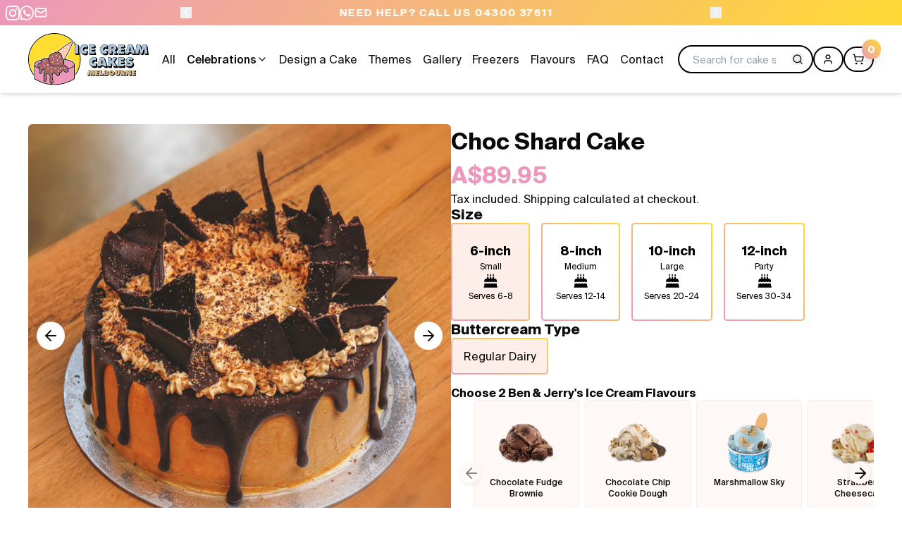

--- FILE ---
content_type: text/html
request_url: https://icecreamcakesmelbourne.com.au/products/choc-shard-cake
body_size: 41981
content:
<!DOCTYPE html><html lang="en"><head><meta charSet="utf-8"/><meta name="viewport" content="width=device-width,initial-scale=1"/><link rel="stylesheet" href="https://cdn.shopify.com/oxygen-v2/32508/21417/44342/2867105/assets/tailwind-DJG3oujs.css"/><link rel="stylesheet" href="https://cdn.shopify.com/oxygen-v2/32508/21417/44342/2867105/assets/reset-BqmobiVk.css"/><link rel="stylesheet" href="https://cdn.shopify.com/oxygen-v2/32508/21417/44342/2867105/assets/app-oJFW45Ij.css"/><link rel="stylesheet" href="https://cdn.shopify.com/oxygen-v2/32508/21417/44342/2867105/assets/blogs-B1e1pnxf.css"/><title>Choc Shard Cake</title><meta name="description" content="Striking chocolate shard cake filled with Ben &amp; Jerry’s ice cream. Perfect for luxe birthdays and celebrations. Same-day delivery and pick up in Melbourne."/><meta name="image" content="https://cdn.shopify.com/s/files/1/0598/2427/5539/files/Choc_Shards_Ganache_Ben_Jerrys_Ice_Cream_Cake_1.jpg?v=1762415186"/><meta property="og:image" content="https://cdn.shopify.com/s/files/1/0598/2427/5539/files/Choc_Shards_Ganache_Ben_Jerrys_Ice_Cream_Cake_1.jpg?v=1762415186"/><meta property="og:description" content="Striking chocolate shard cake filled with Ben &amp; Jerry’s ice cream. Perfect for luxe birthdays and celebrations. Same-day delivery and pick up in Melbourne."/><meta property="og:title" content="Choc Shard Cake"/><meta property="og:image:width" content="2739"/><meta property="og:image:height" content="2738"/><meta property="og:type" content="website"/><meta property="og:url" content="https://icecreamcakesmelbourne.com.au/products/choc-shard-cake"/><link rel="canonical" href="https://icecreamcakesmelbourne.com.au/products/choc-shard-cake"/><link rel="stylesheet" href="https://cdn.shopify.com/oxygen-v2/32508/21417/44342/2867105/assets/useAos-DvB2Xm2x.css"/><link rel="stylesheet" href="https://cdn.shopify.com/oxygen-v2/32508/21417/44342/2867105/assets/CartMain-CE21K4bl.css"/><link rel="preconnect" href="https://cdn.shopify.com"/><link rel="preconnect" href="https://shop.app"/><link rel="icon" type="image/svg+xml" href="/icons/favicon.ico"/><link rel="stylesheet" href="https://cdn.shopify.com/oxygen-v2/32508/21417/44342/2867105/assets/product-description-Cj2CKYBi.css"/><script type="application/ld+json">{"@context":"https://schema.org","@type":"LocalBusiness","name":"Ice Cream Cakes Melbourne","description":"Premium Ben & Jerry’s ice cream cakes crafted for birthdays and celebrations. Delivery across Melbourne and pickup from Burwood Brickworks.","image":"https://cdn.shopify.com/s/files/1/0598/2427/5539/files/melbourne_ice_cake_logo_final-01.png","url":"https://icecreamcakesmelbourne.com.au/","telephone":"+61 430 037 611","address":{"@type":"PostalAddress","streetAddress":"Ground Floor, Shop #7/70 Middleborough Rd, Burwood Brickworks","addressLocality":"Burwood East","addressRegion":"VIC","postalCode":"3151","addressCountry":"AU"},"openingHoursSpecification":[{"@type":"OpeningHoursSpecification","dayOfWeek":["Monday","Tuesday","Wednesday","Thursday","Friday","Saturday","Sunday"],"opens":"09:00","closes":"22:00"}],"sameAs":["https://www.instagram.com/icecreamcakesmelbourne/","https://www.facebook.com/p/Ice-Cream-Cakes-Melbourne-100091547650679","https://au.pinterest.com/icecreamcakesmelbourne/","https://www.youtube.com/@IceCreamCakesMelbourne"],"areaServed":{"@type":"Place","name":"Melbourne, VIC, Australia"}}</script></head><body class="font-suisse"><div aria-modal="true" class="overlay  right " role="dialog"><button class="close-outside"></button><aside class="flex flex-col"><header><h3>CART</h3><button class="close reset" aria-label="Close"><svg xmlns="http://www.w3.org/2000/svg" width="24" height="24" viewBox="0 0 24 24" fill="none" stroke="currentColor" stroke-width="2" stroke-linecap="round" stroke-linejoin="round" class="lucide lucide-x" aria-hidden="true"><path d="M18 6 6 18"></path><path d="m6 6 12 12"></path></svg></button></header><main class="flex-1 overflow-auto"><!--$--><div><br/><p>Your cart is currently empty.</p><br/><a href="/collections" data-discover="true">Continue shopping →</a></div><!--/$--></main></aside></div><div style="position:sticky;top:0;z-index:30" class="bg-white shadow-md"><section class="bg-gradient relative flex items-center justify-center overflow-hidden" style="font-size:12px;height:36px;line-height:24px;background-image:linear-gradient(135deg, var(--tw-gradient-stops))"><div class="absolute left-2 top-1/2 hidden -translate-y-1/2 items-center gap-4 md:flex"><a href="https://www.instagram.com/icecreamcakesmelbourne?igsh=MTN5M2wxZzJrdWZqYw==" target="_blank" rel="noopener noreferrer"><img width="20" height="20" src="https://cdn.shopify.com/s/files/1/0598/2427/5539/files/instagram-w.svg?v=1714552726" alt="instagram"/></a><a href="https://wa.me/61410037611?text=Hello%2C%20I%20am%20interested%20in%20your%20services." target="_blank" rel="noopener noreferrer"><img width="20" height="20" src="https://cdn.shopify.com/s/files/1/0598/2427/5539/files/whatsapp-w.svg?v=1714552763" alt="whatsapp"/></a><a href="mailto:support@icecreamcakesmelbourne.com.au"><img width="20" height="20" src="https://cdn.shopify.com/s/files/1/0598/2427/5539/files/email-w.svg?v=1714563127" alt="email"/></a></div><div class="relative w-full max-w-screen-md" role="region" aria-roledescription="carousel" data-slot="carousel"><div class="relative flex w-full items-center justify-center"><div class="mx-5 flex h-full items-center justify-center align-middle"><button aria-label="Previous" class="absolute left-0 z-10 text-white hover:text-white/80"><svg xmlns="http://www.w3.org/2000/svg" width="24" height="24" viewBox="0 0 24 24" fill="none" stroke="currentColor" stroke-width="2" stroke-linecap="round" stroke-linejoin="round" class="lucide lucide-chevron-left h-4 w-4" aria-hidden="true"><path d="m15 18-6-6 6-6"></path></svg></button></div><div class="overflow-hidden" data-slot="carousel-content"><div class="flex -ml-4 w-full"><div role="group" aria-roledescription="slide" data-slot="carousel-item" class="min-w-0 shrink-0 grow-0 basis-full pl-4 flex items-center justify-center text-center"><span class="font-montserrat text-[12px] font-bold uppercase tracking-wider text-white md:text-[14px] md:tracking-widest">Open 9 am to 10 pm - 7 days a week</span></div><div role="group" aria-roledescription="slide" data-slot="carousel-item" class="min-w-0 shrink-0 grow-0 basis-full pl-4 flex items-center justify-center text-center"><span class="font-montserrat text-[12px] font-bold uppercase tracking-wider text-white md:text-[14px] md:tracking-widest">Need help? Call us 04300 37611</span></div><div role="group" aria-roledescription="slide" data-slot="carousel-item" class="min-w-0 shrink-0 grow-0 basis-full pl-4 flex items-center justify-center text-center"><span class="font-montserrat text-[12px] font-bold uppercase tracking-wider text-white md:text-[14px] md:tracking-widest">Order Before 11AM - same day pickup/delivery</span></div></div></div><div class="mx-5 flex h-full items-center justify-center align-middle"><button class="absolute right-0 z-10 text-white hover:text-white/80" aria-label="Next"><svg xmlns="http://www.w3.org/2000/svg" width="24" height="24" viewBox="0 0 24 24" fill="none" stroke="currentColor" stroke-width="2" stroke-linecap="round" stroke-linejoin="round" class="lucide lucide-chevron-right h-4 w-4" aria-hidden="true"><path d="m9 18 6-6-6-6"></path></svg></button></div></div></div></section><header class="hidden h-24 py-3 xl:relative xl:block xl:px-10 2xl:px-14"><div class="flex h-full w-full flex-row items-center justify-between"><a class="" href="/" data-discover="true"><picture><source srcSet="/icons/desktopLogo.svg" media="(min-width: 1024px)"/><source srcSet="/icons/mobileLogo.svg" media="(min-width: 768px)"/><img src="/icons/mobileLogo.svg" alt="Logo" class="h-full"/></picture></a><nav role="navigation" class="flex flex-row items-center gap-2"><a class="cursor-pointer no-underline hover:text-pink-dark hover:no-underline px-2 py-4" href="/collections/all" data-discover="true"><p class="text-p2-m lg:text-p2 font-normal">All</p></a><div class="flex cursor-pointer flex-row items-center gap-2 px-2 py-4 no-underline hover:no-underline"><p class="text-p2-m lg:text-p2 font-medium">Celebrations</p><svg xmlns="http://www.w3.org/2000/svg" width="16" height="16" viewBox="0 0 24 24" fill="none" stroke="currentColor" stroke-width="2" stroke-linecap="round" stroke-linejoin="round" class="lucide lucide-chevron-down" aria-hidden="true"><path d="m6 9 6 6 6-6"></path></svg></div><a class="cursor-pointer no-underline hover:text-pink-dark hover:no-underline px-2 py-4" href="/products/custom-cake" data-discover="true"><p class="text-p2-m lg:text-p2 font-normal">Design a Cake</p></a><a class="cursor-pointer no-underline hover:text-pink-dark hover:no-underline px-2 py-4" href="/collections" data-discover="true"><p class="text-p2-m lg:text-p2 font-normal">Themes</p></a><a class="cursor-pointer no-underline hover:text-pink-dark hover:no-underline px-2 py-4" href="/gallery" data-discover="true"><p class="text-p2-m lg:text-p2 font-normal">Gallery</p></a><a class="cursor-pointer no-underline hover:text-pink-dark hover:no-underline px-2 py-4" href="/our-freezers" data-discover="true"><p class="text-p2-m lg:text-p2 font-normal">Freezers</p></a><a class="cursor-pointer no-underline hover:text-pink-dark hover:no-underline px-2 py-4" href="/pages/flavours" data-discover="true"><p class="text-p2-m lg:text-p2 font-normal">Flavours</p></a><a class="cursor-pointer no-underline hover:text-pink-dark hover:no-underline px-2 py-4" href="/pages/faq" data-discover="true"><p class="text-p2-m lg:text-p2 font-normal">FAQ</p></a><a class="cursor-pointer no-underline hover:text-pink-dark hover:no-underline px-2 py-4" href="/contact" data-discover="true"><p class="text-p2-m lg:text-p2 font-normal">Contact</p></a></nav><div class="absolute left-0 right-0 top-full z-10 border-solid bg-slate-50 transition-all duration-300 ease-in-out pointer-events-none max-h-0 -translate-y-4 border-b-0 opacity-0" style="border-color:rgba(0, 0, 0, 0.10);transition-property:transform, opacity, border-color;transition-duration:500ms, 300ms, 200ms, 300ms;transition-timing-function:ease-in-out"><div class="mx-auto flex w-full flex-row flex-wrap justify-between gap-7 py-7 lg:px-8 xl:max-w-7xl xl:px-10 2xl:max-w-6xl 2xl:px-14"></div></div><nav role="navigation" class="flex flex-row items-center gap-3"><form method="get" action="/" class="items-center flex h-10 w-full max-w-48 flex-row rounded-[50px] border-[1.6px] border-solid border-black bg-white px-3 py-2" data-discover="true"><input name="q" placeholder="Search for cake styles, events, themes, shapes..." type="search" list=":R3m8j5:" class="h-full w-full flex-1 border-none bg-white text-left outline-none placeholder:text-[15px]"/><button><svg xmlns="http://www.w3.org/2000/svg" width="16" height="16" viewBox="0 0 24 24" fill="none" stroke="currentColor" stroke-width="2" stroke-linecap="round" stroke-linejoin="round" class="lucide lucide-search" aria-hidden="true"><path d="m21 21-4.34-4.34"></path><circle cx="11" cy="11" r="8"></circle></svg></button></form><a class="group h-8 rounded-full border-[1.6px] border-solid border-black bg-white p-2 transition-colors duration-300 ease-in-out hover:bg-black lg:h-9" href="/account" data-discover="true"><!--$--><svg xmlns="http://www.w3.org/2000/svg" width="24" height="24" viewBox="0 0 24 24" fill="none" stroke="currentColor" stroke-width="2" stroke-linecap="round" stroke-linejoin="round" class="lucide lucide-user h-full w-full stroke-black group-hover:stroke-white" aria-hidden="true"><path d="M19 21v-2a4 4 0 0 0-4-4H9a4 4 0 0 0-4 4v2"></path><circle cx="12" cy="7" r="4"></circle></svg><!--/$--></a><!--$--><button class="group relative h-8 rounded-full border-[1.6px] border-solid border-black bg-white p-2 transition-colors duration-300 ease-in-out hover:bg-black lg:h-9"><svg xmlns="http://www.w3.org/2000/svg" width="24" height="24" viewBox="0 0 24 24" fill="none" stroke="currentColor" stroke-width="2" stroke-linecap="round" stroke-linejoin="round" class="lucide lucide-shopping-cart h-full w-full stroke-black group-hover:stroke-white" aria-hidden="true"><circle cx="8" cy="21" r="1"></circle><circle cx="19" cy="21" r="1"></circle><path d="M2.05 2.05h2l2.66 12.42a2 2 0 0 0 2 1.58h9.78a2 2 0 0 0 1.95-1.57l1.65-7.43H5.12"></path></svg><span class="bg-gradient absolute -right-3 -top-3 rounded-full border-black font-bold text-white text-sm px-2 py-1 shadow-lg">0</span></button><!--/$--></nav></div></header><header class="block xl:hidden"><div class="relative flex flex-col gap-3 px-4 py-3"><div class="flex flex-row items-center justify-between"><button class="group h-8 w-8 rounded-full border-[1.6px] border-solid border-black bg-white p-2 transition-colors duration-300 ease-in-out hover:bg-black"><svg xmlns="http://www.w3.org/2000/svg" width="24" height="24" viewBox="0 0 24 24" fill="none" stroke="currentColor" stroke-width="2" stroke-linecap="round" stroke-linejoin="round" class="lucide lucide-align-justify h-full w-full stroke-black group-hover:stroke-white" aria-hidden="true"><path d="M3 12h18"></path><path d="M3 18h18"></path><path d="M3 6h18"></path></svg></button><a class="" href="/" data-discover="true"><picture><source srcSet="/icons/desktopLogo.svg" media="(min-width: 1024px)"/><source srcSet="/icons/mobileLogo.svg" media="(min-width: 768px)"/><img src="/icons/mobileLogo.svg" alt="Logo" class="h-16"/></picture></a><div class="flex flex-row items-center justify-center gap-2"><a class="group h-8 rounded-full border-[1.6px] border-solid border-black bg-white p-2 transition-colors duration-300 ease-in-out hover:bg-black lg:h-9" href="/account" data-discover="true"><!--$--><svg xmlns="http://www.w3.org/2000/svg" width="24" height="24" viewBox="0 0 24 24" fill="none" stroke="currentColor" stroke-width="2" stroke-linecap="round" stroke-linejoin="round" class="lucide lucide-user h-full w-full stroke-black group-hover:stroke-white" aria-hidden="true"><path d="M19 21v-2a4 4 0 0 0-4-4H9a4 4 0 0 0-4 4v2"></path><circle cx="12" cy="7" r="4"></circle></svg><!--/$--></a><!--$--><button class="group relative h-8 rounded-full border-[1.6px] border-solid border-black bg-white p-2 transition-colors duration-300 ease-in-out hover:bg-black lg:h-9"><svg xmlns="http://www.w3.org/2000/svg" width="24" height="24" viewBox="0 0 24 24" fill="none" stroke="currentColor" stroke-width="2" stroke-linecap="round" stroke-linejoin="round" class="lucide lucide-shopping-cart h-full w-full stroke-black group-hover:stroke-white" aria-hidden="true"><circle cx="8" cy="21" r="1"></circle><circle cx="19" cy="21" r="1"></circle><path d="M2.05 2.05h2l2.66 12.42a2 2 0 0 0 2 1.58h9.78a2 2 0 0 0 1.95-1.57l1.65-7.43H5.12"></path></svg><span class="bg-gradient absolute -right-3 -top-3 rounded-full border-black font-bold text-white text-sm px-2 py-1 shadow-lg">0</span></button><!--/$--></div></div><form method="get" action="/" class="items-center flex h-10 w-full flex-row rounded-[50px] border-[1.6px] border-solid border-black bg-white px-3 py-2" data-discover="true"><input name="q" placeholder="Search for cake styles, events, themes, shapes..." type="search" list=":R1a8j5:" class="h-full w-full flex-1 border-none bg-white text-left outline-none placeholder:text-[15px]"/><button><svg xmlns="http://www.w3.org/2000/svg" width="16" height="16" viewBox="0 0 24 24" fill="none" stroke="currentColor" stroke-width="2" stroke-linecap="round" stroke-linejoin="round" class="lucide lucide-search" aria-hidden="true"><path d="m21 21-4.34-4.34"></path><circle cx="11" cy="11" r="8"></circle></svg></button></form><div class="absolute left-0 top-full z-10 w-screen overflow-y-auto overflow-x-hidden border-solid bg-white transition-all duration-500 ease-in-out max-h-0 border-b-0" style="border-color:rgba(0, 0, 0, 0.10)"><div class="relative flex transition-transform duration-300 ease-in-out" style="transform:translateX(-0%)"><div class="w-screen flex-shrink-0 flex-grow-0 flex-col"><div class="flex h-14 w-full flex-row items-center border-b-[0.5px] border-solid px-4" style="border-color:rgba(0, 0, 0, 0.10)"><p class="text-p2-m lg:text-p2 font-bold text-lg">Menu</p></div><div class="flex flex-col"><a class="w-full border-t-[0.5px] border-solid p-4 no-underline" style="border-color:rgba(0, 0, 0, 0.10)" href="/collections/all" data-discover="true"><p class="text-p2-m lg:text-p2 font-medium">All</p></a><button class="flex w-full cursor-pointer flex-row items-center justify-between border-t-[0.5px] border-solid p-4 text-left" style="border-color:rgba(0, 0, 0, 0.10)"><p class="text-p2-m lg:text-p2 font-medium">Celebrations</p><svg xmlns="http://www.w3.org/2000/svg" width="16" height="16" viewBox="0 0 24 24" fill="none" stroke="currentColor" stroke-width="2" stroke-linecap="round" stroke-linejoin="round" class="lucide lucide-chevron-right" aria-hidden="true"><path d="m9 18 6-6-6-6"></path></svg></button><a class="w-full border-t-[0.5px] border-solid p-4 no-underline" style="border-color:rgba(0, 0, 0, 0.10)" href="/products/custom-cake" data-discover="true"><p class="text-p2-m lg:text-p2 font-medium">Design a Cake</p></a><a class="w-full border-t-[0.5px] border-solid p-4 no-underline" style="border-color:rgba(0, 0, 0, 0.10)" href="/collections" data-discover="true"><p class="text-p2-m lg:text-p2 font-medium">Themes</p></a><a class="w-full border-t-[0.5px] border-solid p-4 no-underline" style="border-color:rgba(0, 0, 0, 0.10)" href="/gallery" data-discover="true"><p class="text-p2-m lg:text-p2 font-medium">Gallery</p></a><a class="w-full border-t-[0.5px] border-solid p-4 no-underline" style="border-color:rgba(0, 0, 0, 0.10)" href="/our-freezers" data-discover="true"><p class="text-p2-m lg:text-p2 font-medium">Freezers</p></a><a class="w-full border-t-[0.5px] border-solid p-4 no-underline" style="border-color:rgba(0, 0, 0, 0.10)" href="/pages/flavours" data-discover="true"><p class="text-p2-m lg:text-p2 font-medium">Flavours</p></a><a class="w-full border-t-[0.5px] border-solid p-4 no-underline" style="border-color:rgba(0, 0, 0, 0.10)" href="/pages/faq" data-discover="true"><p class="text-p2-m lg:text-p2 font-medium">FAQ</p></a><a class="w-full border-t-[0.5px] border-solid p-4 no-underline" style="border-color:rgba(0, 0, 0, 0.10)" href="/contact" data-discover="true"><p class="text-p2-m lg:text-p2 font-medium">Contact</p></a></div></div></div></div></div></header></div><main><div class="mx-auto flex w-full max-w-[1980px] flex-col bg-white px-4 pt-3 md:px-10 lg:mt-8"><script type="application/ld+json">{"@context":"https://schema.org","@type":"Product","@id":"https://icecreamcakesmelbourne.com.au/products/choc-shard-cake#product","url":"https://icecreamcakesmelbourne.com.au/products/choc-shard-cake","productGroupID":"gid://shopify/Product/7385845039187","name":"Choc Shard Cake","image":["https://cdn.shopify.com/s/files/1/0598/2427/5539/files/Choc_Shards_Ganache_Ben_Jerrys_Ice_Cream_Cake_1.jpg?v=1762415186","https://cdn.shopify.com/s/files/1/0598/2427/5539/files/Choc_Shard_Birthday_Cake.jpg?v=1762415274","https://cdn.shopify.com/s/files/1/0598/2427/5539/files/Choc_Shard_Celebration_Cake.jpg?v=1762415347","https://cdn.shopify.com/s/files/1/0598/2427/5539/files/Choc_Shard_Ice_cream_Cake.jpg?v=1762415387"],"description":"Striking chocolate shard cake filled with Ben & Jerry’s ice cream. Perfect for luxe birthdays and celebrations. Same-day delivery and pick up in Melbourne.","category":"Ice Cream Cakes","isAccessibleForFree":false,"audience":{"@type":"Audience","audienceType":"Birthday, wedding & celebration cake buyers; families; event planners;  ice cream cake buyers","geographicArea":{"@type":"AdministrativeArea","name":"Melbourne, VIC"}},"areaServed":[{"@type":"AdministrativeArea","name":"Melbourne"},{"@type":"AdministrativeArea","name":"Burwood East"},{"@type":"AdministrativeArea","name":"Eastern Suburbs"},{"@type":"AdministrativeArea","name":"Inner City"},{"@type":"AdministrativeArea","name":"Greater Melbourne"}],"sku":"gid://shopify/Product/7385845039187","brand":{"@type":"Brand","name":"Ice Cream Cakes Melbourne"},"offers":{"@type":"AggregateOffer","priceCurrency":"AUD","lowPrice":"89.95","highPrice":"199.95","offerCount":4,"offers":[{"@type":"Offer","url":"https://icecreamcakesmelbourne.com.au/products/choc-shard-cake","priceCurrency":"AUD","price":"89.95","availability":"https://schema.org/InStock","seller":{"@type":"Organization","name":"Ice Cream Cakes Melbourne","url":"https://icecreamcakesmelbourne.com.au"}},{"@type":"Offer","url":"https://icecreamcakesmelbourne.com.au/products/choc-shard-cake","priceCurrency":"AUD","price":"109.95","availability":"https://schema.org/InStock","seller":{"@type":"Organization","name":"Ice Cream Cakes Melbourne","url":"https://icecreamcakesmelbourne.com.au"}},{"@type":"Offer","url":"https://icecreamcakesmelbourne.com.au/products/choc-shard-cake","priceCurrency":"AUD","price":"139.95","availability":"https://schema.org/InStock","seller":{"@type":"Organization","name":"Ice Cream Cakes Melbourne","url":"https://icecreamcakesmelbourne.com.au"}},{"@type":"Offer","url":"https://icecreamcakesmelbourne.com.au/products/choc-shard-cake","priceCurrency":"AUD","price":"199.95","availability":"https://schema.org/InStock","seller":{"@type":"Organization","name":"Ice Cream Cakes Melbourne","url":"https://icecreamcakesmelbourne.com.au"}}]}}</script><div class="mb-10 flex w-full flex-col gap-5 lg:mb-25 lg:flex-row lg:gap-12"><div class="max-w-[650px] md:mx-auto lg:sticky lg:basis-1/2 lg:self-start" style="top:0px"><div class="grid w-full gap-2"><div class="relative min-h-0 min-w-0"><div class="relative w-full" role="region" aria-roledescription="carousel" data-slot="carousel"><button class="absolute left-3 top-1/2 z-10 -translate-y-1/2 rounded-full bg-white p-2" aria-label="Scroll left"><svg xmlns="http://www.w3.org/2000/svg" width="24" height="24" viewBox="0 0 24 24" fill="none" stroke="currentColor" stroke-width="2" stroke-linecap="round" stroke-linejoin="round" class="lucide lucide-arrow-left" aria-hidden="true"><path d="m12 19-7-7 7-7"></path><path d="M19 12H5"></path></svg></button><button class="absolute right-3 top-1/2 z-10 -translate-y-1/2 rounded-full bg-white p-2" aria-label="Scroll right"><svg xmlns="http://www.w3.org/2000/svg" width="24" height="24" viewBox="0 0 24 24" fill="none" stroke="currentColor" stroke-width="2" stroke-linecap="round" stroke-linejoin="round" class="lucide lucide-arrow-right" aria-hidden="true"><path d="M5 12h14"></path><path d="m12 5 7 7-7 7"></path></svg></button><div class="overflow-hidden" data-slot="carousel-content"><div class="flex -ml-4"><div role="group" aria-roledescription="slide" data-slot="carousel-item" class="min-w-0 shrink-0 grow-0 basis-full pl-4"><div class="relative"><div class="relative w-full" style="aspect-ratio:1/1"><div class="animate-pulse bg-primary/10 inset-0 before:absolute before:inset-0 before:-translate-x-full before:animate-[shimmer_2s_infinite] before:bg-gradient-to-r before:from-transparent before:via-white/20 before:to-transparent relative h-auto w-full rounded-md"></div></div></div></div><div role="group" aria-roledescription="slide" data-slot="carousel-item" class="min-w-0 shrink-0 grow-0 basis-full pl-4"><div class="relative"><div class="relative w-full" style="aspect-ratio:1/1"><div class="animate-pulse bg-primary/10 inset-0 before:absolute before:inset-0 before:-translate-x-full before:animate-[shimmer_2s_infinite] before:bg-gradient-to-r before:from-transparent before:via-white/20 before:to-transparent relative h-auto w-full rounded-md"></div></div></div></div><div role="group" aria-roledescription="slide" data-slot="carousel-item" class="min-w-0 shrink-0 grow-0 basis-full pl-4"><div class="relative"><div class="relative w-full" style="aspect-ratio:1/1"><div class="animate-pulse bg-primary/10 inset-0 before:absolute before:inset-0 before:-translate-x-full before:animate-[shimmer_2s_infinite] before:bg-gradient-to-r before:from-transparent before:via-white/20 before:to-transparent relative h-auto w-full rounded-md"></div></div></div></div><div role="group" aria-roledescription="slide" data-slot="carousel-item" class="min-w-0 shrink-0 grow-0 basis-full pl-4"><div class="relative"><div class="relative w-full" style="aspect-ratio:1/1"><div class="animate-pulse bg-primary/10 inset-0 before:absolute before:inset-0 before:-translate-x-full before:animate-[shimmer_2s_infinite] before:bg-gradient-to-r before:from-transparent before:via-white/20 before:to-transparent relative h-auto w-full rounded-md"></div></div></div></div></div></div></div></div><div class="hidden grid-cols-2 gap-3 lg:grid"><div class="relative"><div class="relative w-full" style="aspect-ratio:1/1"><div class="animate-pulse bg-primary/10 inset-0 before:absolute before:inset-0 before:-translate-x-full before:animate-[shimmer_2s_infinite] before:bg-gradient-to-r before:from-transparent before:via-white/20 before:to-transparent relative h-auto w-full rounded-md"></div></div></div><div class="relative"><div class="relative w-full" style="aspect-ratio:1/1"><div class="animate-pulse bg-primary/10 inset-0 before:absolute before:inset-0 before:-translate-x-full before:animate-[shimmer_2s_infinite] before:bg-gradient-to-r before:from-transparent before:via-white/20 before:to-transparent relative h-auto w-full rounded-md"></div></div></div></div></div></div><div class="flex-1 flex-shrink-0 basis-1/2 overflow-hidden lg:sticky lg:self-start" style="top:0px"><div class="flex w-full flex-col gap-5 lg:gap-8"><div class="flex flex-col gap-2 lg:gap-3"><h3 class="text-h1-m lg:text-h1 font-bold">Choc Shard Cake</h3><div class="flex flex-row items-end gap-1"><h3 class="text-h1-m lg:text-h1 font-bold text-tertiary-color"><div>A$89.95</div></h3></div><p class="text-p2-m lg:text-p2 font-normal">Tax included. Shipping calculated at checkout.</p></div><div class="flex flex-col gap-4 lg:gap-5"><div class="flex flex-col gap-3 lg:gap-4"><p class="text-p1-m lg:text-p1 font-bold">Size</p><!--$--><div class="relative w-full"><div class="relative w-full max-w-full" role="region" aria-roledescription="carousel" data-slot="carousel"><div class="overflow-hidden" data-slot="carousel-content"><div class="flex -ml-2 md:-ml-4"><div role="group" aria-roledescription="slide" data-slot="carousel-item" class="min-w-0 shrink-0 grow-0 basis-[40%] pl-2 md:basis-1/4 md:pl-4 lg:basis-auto"><button type="button" class="w-full"><div class="bg-gradient h-full min-w-28 max-w-40 rounded-[5px] p-[2px]"><div class="flex h-full w-full items-center justify-center rounded-[3px] px-4 py-3 hover:bg-[#FDEEE9] bg-[#FDEEE9]"><div class="flex flex-col items-center justify-center gap-2 py-3"><span class="text-[18px] font-bold text-black">6-inch</span><span class="text-center text-[12px] font-normal text-black">Small</span><img src="/icons/mingcute_cake-fill.svg" alt="cake" class="h-6 w-[46px]"/><span class="text-[12px] font-normal text-black">Serves <!-- -->6-8</span></div></div></div></button></div><div role="group" aria-roledescription="slide" data-slot="carousel-item" class="min-w-0 shrink-0 grow-0 basis-[40%] pl-2 md:basis-1/4 md:pl-4 lg:basis-auto"><button type="button" class="w-full"><div class="bg-gradient h-full min-w-28 max-w-40 rounded-[5px] p-[2px]"><div class="flex h-full w-full items-center justify-center rounded-[3px] bg-white px-4 py-3 hover:bg-[#FDEEE9]"><div class="flex flex-col items-center justify-center gap-2 py-3"><span class="text-[18px] font-bold text-black">8-inch</span><span class="text-center text-[12px] font-normal text-black">Medium</span><img src="/icons/mingcute_cake-fill.svg" alt="cake" class="h-6 w-[46px]"/><span class="text-[12px] font-normal text-black">Serves <!-- -->12-14</span></div></div></div></button></div><div role="group" aria-roledescription="slide" data-slot="carousel-item" class="min-w-0 shrink-0 grow-0 basis-[40%] pl-2 md:basis-1/4 md:pl-4 lg:basis-auto"><button type="button" class="w-full"><div class="bg-gradient h-full min-w-28 max-w-40 rounded-[5px] p-[2px]"><div class="flex h-full w-full items-center justify-center rounded-[3px] bg-white px-4 py-3 hover:bg-[#FDEEE9]"><div class="flex flex-col items-center justify-center gap-2 py-3"><span class="text-[18px] font-bold text-black">10-inch</span><span class="text-center text-[12px] font-normal text-black">Large</span><img src="/icons/mingcute_cake-fill.svg" alt="cake" class="h-6 w-[46px]"/><span class="text-[12px] font-normal text-black">Serves <!-- -->20-24</span></div></div></div></button></div><div role="group" aria-roledescription="slide" data-slot="carousel-item" class="min-w-0 shrink-0 grow-0 basis-[40%] pl-2 md:basis-1/4 md:pl-4 lg:basis-auto"><button type="button" class="w-full"><div class="bg-gradient h-full min-w-28 max-w-40 rounded-[5px] p-[2px]"><div class="flex h-full w-full items-center justify-center rounded-[3px] bg-white px-4 py-3 hover:bg-[#FDEEE9]"><div class="flex flex-col items-center justify-center gap-2 py-3"><span class="text-[18px] font-bold text-black">12-inch</span><span class="text-center text-[12px] font-normal text-black">Party</span><img src="/icons/mingcute_cake-fill.svg" alt="cake" class="h-6 w-[46px]"/><span class="text-[12px] font-normal text-black">Serves <!-- -->30-34</span></div></div></div></button></div></div></div></div></div><!--/$--></div><div class="flex flex-col gap-3 lg:gap-4"><p class="text-p1-m lg:text-p1 font-bold">Buttercream Type</p><div class="group relative w-full overflow-x-hidden  pr-3"><div class="flex w-full snap-mandatory flex-row flex-nowrap overflow-x-auto gap-5  lg:gap-6 xl:gap-7 " style="scrollbar-width:none"><button type="button"><div class="bg-gradient h-full min-w-28 max-w-40 rounded-[5px] p-[2px]"><div class="flex h-full w-full items-center justify-center rounded-[3px] px-4 py-3 hover:bg-[#FDEEE9] bg-[#FDEEE9]">Regular Dairy</div></div></button></div></div></div></div><section class="flex flex-col gap-2"><p class="text-p2-m lg:text-p2 font-bold text-body-black mt-4">Choose 2 Ben &amp; Jerry&#x27;s Ice Cream Flavours</p><div class="flex w-full flex-col gap-2 overflow-hidden"><!--$--><div class="flex gap-2 overflow-x-auto md:gap-3 xl:gap-4 2xl:gap-5"></div><div class="relative ml-5 w-full" role="region" aria-roledescription="carousel" data-slot="carousel"><div class="overflow-hidden" data-slot="carousel-content"><div class="flex -ml-4 gap-2 md:gap-3 xl:gap-4 2xl:gap-5"><div role="group" aria-roledescription="slide" data-slot="carousel-item" class="min-w-0 shrink-0 grow-0 basis-auto pl-2 first:ml-5"><div class="flex h-full items-stretch gap-3"><div><button class="hover:no-underline disabled:opacity-50 disabled:cursor-not-allowed border border-gray-color bg-pink-color hover:bg-gray-color transition-colors ease-in-out touch-auto md:px-5 md:py-3 rounded-[5px] w-[150px] shrink-0 flex h-full flex-col items-center justify-between p-3"><div class="flex w-full flex-col items-center gap-2"><div class="flex h-[96px] w-full items-center justify-center overflow-hidden rounded-lg bg-white/5"><img alt="Flavour image" decoding="async" loading="lazy" sizes="150px" src="https://cdn.shopify.com/s/files/1/0598/2427/5539/files/web_Tower_ChocolateFudgeBrownie_RGB_HR2_60M.png?v=1713267417&amp;width=100&amp;crop=center" srcSet="https://cdn.shopify.com/s/files/1/0598/2427/5539/files/web_Tower_ChocolateFudgeBrownie_RGB_HR2_60M.png?v=1713267417&amp;width=200&amp;crop=center 200w, https://cdn.shopify.com/s/files/1/0598/2427/5539/files/web_Tower_ChocolateFudgeBrownie_RGB_HR2_60M.png?v=1713267417&amp;width=400&amp;crop=center 400w, https://cdn.shopify.com/s/files/1/0598/2427/5539/files/web_Tower_ChocolateFudgeBrownie_RGB_HR2_60M.png?v=1713267417&amp;width=600&amp;crop=center 600w, https://cdn.shopify.com/s/files/1/0598/2427/5539/files/web_Tower_ChocolateFudgeBrownie_RGB_HR2_60M.png?v=1713267417&amp;width=800&amp;crop=center 800w, https://cdn.shopify.com/s/files/1/0598/2427/5539/files/web_Tower_ChocolateFudgeBrownie_RGB_HR2_60M.png?v=1713267417&amp;width=1000&amp;crop=center 1000w, https://cdn.shopify.com/s/files/1/0598/2427/5539/files/web_Tower_ChocolateFudgeBrownie_RGB_HR2_60M.png?v=1713267417&amp;width=1200&amp;crop=center 1200w, https://cdn.shopify.com/s/files/1/0598/2427/5539/files/web_Tower_ChocolateFudgeBrownie_RGB_HR2_60M.png?v=1713267417&amp;width=1400&amp;crop=center 1400w, https://cdn.shopify.com/s/files/1/0598/2427/5539/files/web_Tower_ChocolateFudgeBrownie_RGB_HR2_60M.png?v=1713267417&amp;width=1600&amp;crop=center 1600w, https://cdn.shopify.com/s/files/1/0598/2427/5539/files/web_Tower_ChocolateFudgeBrownie_RGB_HR2_60M.png?v=1713267417&amp;width=1800&amp;crop=center 1800w, https://cdn.shopify.com/s/files/1/0598/2427/5539/files/web_Tower_ChocolateFudgeBrownie_RGB_HR2_60M.png?v=1713267417&amp;width=2000&amp;crop=center 2000w, https://cdn.shopify.com/s/files/1/0598/2427/5539/files/web_Tower_ChocolateFudgeBrownie_RGB_HR2_60M.png?v=1713267417&amp;width=2200&amp;crop=center 2200w, https://cdn.shopify.com/s/files/1/0598/2427/5539/files/web_Tower_ChocolateFudgeBrownie_RGB_HR2_60M.png?v=1713267417&amp;width=2400&amp;crop=center 2400w, https://cdn.shopify.com/s/files/1/0598/2427/5539/files/web_Tower_ChocolateFudgeBrownie_RGB_HR2_60M.png?v=1713267417&amp;width=2600&amp;crop=center 2600w, https://cdn.shopify.com/s/files/1/0598/2427/5539/files/web_Tower_ChocolateFudgeBrownie_RGB_HR2_60M.png?v=1713267417&amp;width=2800&amp;crop=center 2800w, https://cdn.shopify.com/s/files/1/0598/2427/5539/files/web_Tower_ChocolateFudgeBrownie_RGB_HR2_60M.png?v=1713267417&amp;width=3000&amp;crop=center 3000w" width="100" class="max-h-[88px] max-w-[88px] object-contain" style="width:100%"/></div><p class="text-p3-m lg:text-p3 font-medium line-clamp-2 min-h-[44px] w-full text-center leading-snug">Chocolate Fudge Brownie</p></div><span class="mt-2 line-clamp-2 text-center text-[12px] leading-snug opacity-80">Halal, Kosher, Nut Free</span></button></div></div></div><div role="group" aria-roledescription="slide" data-slot="carousel-item" class="min-w-0 shrink-0 grow-0 basis-auto pl-2 first:ml-5"><div class="flex h-full items-stretch gap-3"><div><button class="hover:no-underline disabled:opacity-50 disabled:cursor-not-allowed border border-gray-color bg-pink-color hover:bg-gray-color transition-colors ease-in-out touch-auto md:px-5 md:py-3 rounded-[5px] w-[150px] shrink-0 flex h-full flex-col items-center justify-between p-3"><div class="flex w-full flex-col items-center gap-2"><div class="flex h-[96px] w-full items-center justify-center overflow-hidden rounded-lg bg-white/5"><img alt="Flavour image" decoding="async" loading="lazy" sizes="150px" src="https://cdn.shopify.com/s/files/1/0598/2427/5539/files/web_Tower_ChocolateChipCookieDough_RGB_HR2_60M.png?v=1713267369&amp;width=100&amp;crop=center" srcSet="https://cdn.shopify.com/s/files/1/0598/2427/5539/files/web_Tower_ChocolateChipCookieDough_RGB_HR2_60M.png?v=1713267369&amp;width=200&amp;crop=center 200w, https://cdn.shopify.com/s/files/1/0598/2427/5539/files/web_Tower_ChocolateChipCookieDough_RGB_HR2_60M.png?v=1713267369&amp;width=400&amp;crop=center 400w, https://cdn.shopify.com/s/files/1/0598/2427/5539/files/web_Tower_ChocolateChipCookieDough_RGB_HR2_60M.png?v=1713267369&amp;width=600&amp;crop=center 600w, https://cdn.shopify.com/s/files/1/0598/2427/5539/files/web_Tower_ChocolateChipCookieDough_RGB_HR2_60M.png?v=1713267369&amp;width=800&amp;crop=center 800w, https://cdn.shopify.com/s/files/1/0598/2427/5539/files/web_Tower_ChocolateChipCookieDough_RGB_HR2_60M.png?v=1713267369&amp;width=1000&amp;crop=center 1000w, https://cdn.shopify.com/s/files/1/0598/2427/5539/files/web_Tower_ChocolateChipCookieDough_RGB_HR2_60M.png?v=1713267369&amp;width=1200&amp;crop=center 1200w, https://cdn.shopify.com/s/files/1/0598/2427/5539/files/web_Tower_ChocolateChipCookieDough_RGB_HR2_60M.png?v=1713267369&amp;width=1400&amp;crop=center 1400w, https://cdn.shopify.com/s/files/1/0598/2427/5539/files/web_Tower_ChocolateChipCookieDough_RGB_HR2_60M.png?v=1713267369&amp;width=1600&amp;crop=center 1600w, https://cdn.shopify.com/s/files/1/0598/2427/5539/files/web_Tower_ChocolateChipCookieDough_RGB_HR2_60M.png?v=1713267369&amp;width=1800&amp;crop=center 1800w, https://cdn.shopify.com/s/files/1/0598/2427/5539/files/web_Tower_ChocolateChipCookieDough_RGB_HR2_60M.png?v=1713267369&amp;width=2000&amp;crop=center 2000w, https://cdn.shopify.com/s/files/1/0598/2427/5539/files/web_Tower_ChocolateChipCookieDough_RGB_HR2_60M.png?v=1713267369&amp;width=2200&amp;crop=center 2200w, https://cdn.shopify.com/s/files/1/0598/2427/5539/files/web_Tower_ChocolateChipCookieDough_RGB_HR2_60M.png?v=1713267369&amp;width=2400&amp;crop=center 2400w, https://cdn.shopify.com/s/files/1/0598/2427/5539/files/web_Tower_ChocolateChipCookieDough_RGB_HR2_60M.png?v=1713267369&amp;width=2600&amp;crop=center 2600w, https://cdn.shopify.com/s/files/1/0598/2427/5539/files/web_Tower_ChocolateChipCookieDough_RGB_HR2_60M.png?v=1713267369&amp;width=2800&amp;crop=center 2800w, https://cdn.shopify.com/s/files/1/0598/2427/5539/files/web_Tower_ChocolateChipCookieDough_RGB_HR2_60M.png?v=1713267369&amp;width=3000&amp;crop=center 3000w" width="100" class="max-h-[88px] max-w-[88px] object-contain" style="width:100%"/></div><p class="text-p3-m lg:text-p3 font-medium line-clamp-2 min-h-[44px] w-full text-center leading-snug">Chocolate Chip Cookie Dough</p></div><span class="mt-2 line-clamp-2 text-center text-[12px] leading-snug opacity-80">Halal, Kosher, Nut Free</span></button></div></div></div><div role="group" aria-roledescription="slide" data-slot="carousel-item" class="min-w-0 shrink-0 grow-0 basis-auto pl-2 first:ml-5"><div class="flex h-full items-stretch gap-3"><div><button class="hover:no-underline disabled:opacity-50 disabled:cursor-not-allowed border border-gray-color bg-pink-color hover:bg-gray-color transition-colors ease-in-out touch-auto md:px-5 md:py-3 rounded-[5px] w-[150px] shrink-0 flex h-full flex-col items-center justify-between p-3"><div class="flex w-full flex-col items-center gap-2"><div class="flex h-[96px] w-full items-center justify-center overflow-hidden rounded-lg bg-white/5"><img alt="Flavour image" decoding="async" loading="lazy" sizes="150px" src="https://cdn.shopify.com/s/files/1/0598/2427/5539/files/marshmallow-sky-bulk-detail.png?v=1713270137&amp;width=100&amp;crop=center" srcSet="https://cdn.shopify.com/s/files/1/0598/2427/5539/files/marshmallow-sky-bulk-detail.png?v=1713270137&amp;width=200&amp;crop=center 200w, https://cdn.shopify.com/s/files/1/0598/2427/5539/files/marshmallow-sky-bulk-detail.png?v=1713270137&amp;width=400&amp;crop=center 400w, https://cdn.shopify.com/s/files/1/0598/2427/5539/files/marshmallow-sky-bulk-detail.png?v=1713270137&amp;width=600&amp;crop=center 600w, https://cdn.shopify.com/s/files/1/0598/2427/5539/files/marshmallow-sky-bulk-detail.png?v=1713270137&amp;width=800&amp;crop=center 800w, https://cdn.shopify.com/s/files/1/0598/2427/5539/files/marshmallow-sky-bulk-detail.png?v=1713270137&amp;width=1000&amp;crop=center 1000w, https://cdn.shopify.com/s/files/1/0598/2427/5539/files/marshmallow-sky-bulk-detail.png?v=1713270137&amp;width=1200&amp;crop=center 1200w, https://cdn.shopify.com/s/files/1/0598/2427/5539/files/marshmallow-sky-bulk-detail.png?v=1713270137&amp;width=1400&amp;crop=center 1400w, https://cdn.shopify.com/s/files/1/0598/2427/5539/files/marshmallow-sky-bulk-detail.png?v=1713270137&amp;width=1600&amp;crop=center 1600w, https://cdn.shopify.com/s/files/1/0598/2427/5539/files/marshmallow-sky-bulk-detail.png?v=1713270137&amp;width=1800&amp;crop=center 1800w, https://cdn.shopify.com/s/files/1/0598/2427/5539/files/marshmallow-sky-bulk-detail.png?v=1713270137&amp;width=2000&amp;crop=center 2000w, https://cdn.shopify.com/s/files/1/0598/2427/5539/files/marshmallow-sky-bulk-detail.png?v=1713270137&amp;width=2200&amp;crop=center 2200w, https://cdn.shopify.com/s/files/1/0598/2427/5539/files/marshmallow-sky-bulk-detail.png?v=1713270137&amp;width=2400&amp;crop=center 2400w, https://cdn.shopify.com/s/files/1/0598/2427/5539/files/marshmallow-sky-bulk-detail.png?v=1713270137&amp;width=2600&amp;crop=center 2600w, https://cdn.shopify.com/s/files/1/0598/2427/5539/files/marshmallow-sky-bulk-detail.png?v=1713270137&amp;width=2800&amp;crop=center 2800w, https://cdn.shopify.com/s/files/1/0598/2427/5539/files/marshmallow-sky-bulk-detail.png?v=1713270137&amp;width=3000&amp;crop=center 3000w" width="100" class="max-h-[88px] max-w-[88px] object-contain" style="width:100%"/></div><p class="text-p3-m lg:text-p3 font-medium line-clamp-2 min-h-[44px] w-full text-center leading-snug">Marshmallow Sky</p></div><span class="mt-2 line-clamp-2 text-center text-[12px] leading-snug opacity-80">Halal, Kosher, Nut Free</span></button></div></div></div><div role="group" aria-roledescription="slide" data-slot="carousel-item" class="min-w-0 shrink-0 grow-0 basis-auto pl-2 first:ml-5"><div class="flex h-full items-stretch gap-3"><div><button class="hover:no-underline disabled:opacity-50 disabled:cursor-not-allowed border border-gray-color bg-pink-color hover:bg-gray-color transition-colors ease-in-out touch-auto md:px-5 md:py-3 rounded-[5px] w-[150px] shrink-0 flex h-full flex-col items-center justify-between p-3"><div class="flex w-full flex-col items-center gap-2"><div class="flex h-[96px] w-full items-center justify-center overflow-hidden rounded-lg bg-white/5"><img alt="Flavour image" decoding="async" loading="lazy" sizes="150px" src="https://cdn.shopify.com/s/files/1/0598/2427/5539/files/web_Tower_StrawberryCheesecake_RGB_HR2_60M.png?v=1713267333&amp;width=100&amp;crop=center" srcSet="https://cdn.shopify.com/s/files/1/0598/2427/5539/files/web_Tower_StrawberryCheesecake_RGB_HR2_60M.png?v=1713267333&amp;width=200&amp;crop=center 200w, https://cdn.shopify.com/s/files/1/0598/2427/5539/files/web_Tower_StrawberryCheesecake_RGB_HR2_60M.png?v=1713267333&amp;width=400&amp;crop=center 400w, https://cdn.shopify.com/s/files/1/0598/2427/5539/files/web_Tower_StrawberryCheesecake_RGB_HR2_60M.png?v=1713267333&amp;width=600&amp;crop=center 600w, https://cdn.shopify.com/s/files/1/0598/2427/5539/files/web_Tower_StrawberryCheesecake_RGB_HR2_60M.png?v=1713267333&amp;width=800&amp;crop=center 800w, https://cdn.shopify.com/s/files/1/0598/2427/5539/files/web_Tower_StrawberryCheesecake_RGB_HR2_60M.png?v=1713267333&amp;width=1000&amp;crop=center 1000w, https://cdn.shopify.com/s/files/1/0598/2427/5539/files/web_Tower_StrawberryCheesecake_RGB_HR2_60M.png?v=1713267333&amp;width=1200&amp;crop=center 1200w, https://cdn.shopify.com/s/files/1/0598/2427/5539/files/web_Tower_StrawberryCheesecake_RGB_HR2_60M.png?v=1713267333&amp;width=1400&amp;crop=center 1400w, https://cdn.shopify.com/s/files/1/0598/2427/5539/files/web_Tower_StrawberryCheesecake_RGB_HR2_60M.png?v=1713267333&amp;width=1600&amp;crop=center 1600w, https://cdn.shopify.com/s/files/1/0598/2427/5539/files/web_Tower_StrawberryCheesecake_RGB_HR2_60M.png?v=1713267333&amp;width=1800&amp;crop=center 1800w, https://cdn.shopify.com/s/files/1/0598/2427/5539/files/web_Tower_StrawberryCheesecake_RGB_HR2_60M.png?v=1713267333&amp;width=2000&amp;crop=center 2000w, https://cdn.shopify.com/s/files/1/0598/2427/5539/files/web_Tower_StrawberryCheesecake_RGB_HR2_60M.png?v=1713267333&amp;width=2200&amp;crop=center 2200w, https://cdn.shopify.com/s/files/1/0598/2427/5539/files/web_Tower_StrawberryCheesecake_RGB_HR2_60M.png?v=1713267333&amp;width=2400&amp;crop=center 2400w, https://cdn.shopify.com/s/files/1/0598/2427/5539/files/web_Tower_StrawberryCheesecake_RGB_HR2_60M.png?v=1713267333&amp;width=2600&amp;crop=center 2600w, https://cdn.shopify.com/s/files/1/0598/2427/5539/files/web_Tower_StrawberryCheesecake_RGB_HR2_60M.png?v=1713267333&amp;width=2800&amp;crop=center 2800w, https://cdn.shopify.com/s/files/1/0598/2427/5539/files/web_Tower_StrawberryCheesecake_RGB_HR2_60M.png?v=1713267333&amp;width=3000&amp;crop=center 3000w" width="100" class="max-h-[88px] max-w-[88px] object-contain" style="width:100%"/></div><p class="text-p3-m lg:text-p3 font-medium line-clamp-2 min-h-[44px] w-full text-center leading-snug">Strawberry Cheesecake</p></div><span class="mt-2 line-clamp-2 text-center text-[12px] leading-snug opacity-80">Halal, Kosher, Nut Free</span></button></div></div></div><div role="group" aria-roledescription="slide" data-slot="carousel-item" class="min-w-0 shrink-0 grow-0 basis-auto pl-2 first:ml-5"><div class="flex h-full items-stretch gap-3"><div><button class="hover:no-underline disabled:opacity-50 disabled:cursor-not-allowed border border-gray-color bg-pink-color hover:bg-gray-color transition-colors ease-in-out touch-auto md:px-5 md:py-3 rounded-[5px] w-[150px] shrink-0 flex h-full flex-col items-center justify-between p-3"><div class="flex w-full flex-col items-center gap-2"><div class="flex h-[96px] w-full items-center justify-center overflow-hidden rounded-lg bg-white/5"><img alt="Flavour image" decoding="async" loading="lazy" sizes="150px" src="https://cdn.shopify.com/s/files/1/0598/2427/5539/files/web_Tower_ChunkyMonkey_RGB_HR2_60M.png?v=1713267560&amp;width=100&amp;crop=center" srcSet="https://cdn.shopify.com/s/files/1/0598/2427/5539/files/web_Tower_ChunkyMonkey_RGB_HR2_60M.png?v=1713267560&amp;width=200&amp;crop=center 200w, https://cdn.shopify.com/s/files/1/0598/2427/5539/files/web_Tower_ChunkyMonkey_RGB_HR2_60M.png?v=1713267560&amp;width=400&amp;crop=center 400w, https://cdn.shopify.com/s/files/1/0598/2427/5539/files/web_Tower_ChunkyMonkey_RGB_HR2_60M.png?v=1713267560&amp;width=600&amp;crop=center 600w, https://cdn.shopify.com/s/files/1/0598/2427/5539/files/web_Tower_ChunkyMonkey_RGB_HR2_60M.png?v=1713267560&amp;width=800&amp;crop=center 800w, https://cdn.shopify.com/s/files/1/0598/2427/5539/files/web_Tower_ChunkyMonkey_RGB_HR2_60M.png?v=1713267560&amp;width=1000&amp;crop=center 1000w, https://cdn.shopify.com/s/files/1/0598/2427/5539/files/web_Tower_ChunkyMonkey_RGB_HR2_60M.png?v=1713267560&amp;width=1200&amp;crop=center 1200w, https://cdn.shopify.com/s/files/1/0598/2427/5539/files/web_Tower_ChunkyMonkey_RGB_HR2_60M.png?v=1713267560&amp;width=1400&amp;crop=center 1400w, https://cdn.shopify.com/s/files/1/0598/2427/5539/files/web_Tower_ChunkyMonkey_RGB_HR2_60M.png?v=1713267560&amp;width=1600&amp;crop=center 1600w, https://cdn.shopify.com/s/files/1/0598/2427/5539/files/web_Tower_ChunkyMonkey_RGB_HR2_60M.png?v=1713267560&amp;width=1800&amp;crop=center 1800w, https://cdn.shopify.com/s/files/1/0598/2427/5539/files/web_Tower_ChunkyMonkey_RGB_HR2_60M.png?v=1713267560&amp;width=2000&amp;crop=center 2000w, https://cdn.shopify.com/s/files/1/0598/2427/5539/files/web_Tower_ChunkyMonkey_RGB_HR2_60M.png?v=1713267560&amp;width=2200&amp;crop=center 2200w, https://cdn.shopify.com/s/files/1/0598/2427/5539/files/web_Tower_ChunkyMonkey_RGB_HR2_60M.png?v=1713267560&amp;width=2400&amp;crop=center 2400w, https://cdn.shopify.com/s/files/1/0598/2427/5539/files/web_Tower_ChunkyMonkey_RGB_HR2_60M.png?v=1713267560&amp;width=2600&amp;crop=center 2600w, https://cdn.shopify.com/s/files/1/0598/2427/5539/files/web_Tower_ChunkyMonkey_RGB_HR2_60M.png?v=1713267560&amp;width=2800&amp;crop=center 2800w, https://cdn.shopify.com/s/files/1/0598/2427/5539/files/web_Tower_ChunkyMonkey_RGB_HR2_60M.png?v=1713267560&amp;width=3000&amp;crop=center 3000w" width="100" class="max-h-[88px] max-w-[88px] object-contain" style="width:100%"/></div><p class="text-p3-m lg:text-p3 font-medium line-clamp-2 min-h-[44px] w-full text-center leading-snug">Chunky Monkey</p></div><span class="mt-2 line-clamp-2 text-center text-[12px] leading-snug opacity-80">Gluten Free, Halal, Kosher, Contains Nuts</span></button></div></div></div><div role="group" aria-roledescription="slide" data-slot="carousel-item" class="min-w-0 shrink-0 grow-0 basis-auto pl-2 first:ml-5"><div class="flex h-full items-stretch gap-3"><div><button class="hover:no-underline disabled:opacity-50 disabled:cursor-not-allowed border border-gray-color bg-pink-color hover:bg-gray-color transition-colors ease-in-out touch-auto md:px-5 md:py-3 rounded-[5px] w-[150px] shrink-0 flex h-full flex-col items-center justify-between p-3"><div class="flex w-full flex-col items-center gap-2"><div class="flex h-[96px] w-full items-center justify-center overflow-hidden rounded-lg bg-white/5"><img alt="Flavour image" decoding="async" loading="lazy" sizes="150px" src="https://cdn.shopify.com/s/files/1/0598/2427/5539/files/web_Tower_PhishFood_RGB_HR2_60M.png?v=1713267487&amp;width=100&amp;crop=center" srcSet="https://cdn.shopify.com/s/files/1/0598/2427/5539/files/web_Tower_PhishFood_RGB_HR2_60M.png?v=1713267487&amp;width=200&amp;crop=center 200w, https://cdn.shopify.com/s/files/1/0598/2427/5539/files/web_Tower_PhishFood_RGB_HR2_60M.png?v=1713267487&amp;width=400&amp;crop=center 400w, https://cdn.shopify.com/s/files/1/0598/2427/5539/files/web_Tower_PhishFood_RGB_HR2_60M.png?v=1713267487&amp;width=600&amp;crop=center 600w, https://cdn.shopify.com/s/files/1/0598/2427/5539/files/web_Tower_PhishFood_RGB_HR2_60M.png?v=1713267487&amp;width=800&amp;crop=center 800w, https://cdn.shopify.com/s/files/1/0598/2427/5539/files/web_Tower_PhishFood_RGB_HR2_60M.png?v=1713267487&amp;width=1000&amp;crop=center 1000w, https://cdn.shopify.com/s/files/1/0598/2427/5539/files/web_Tower_PhishFood_RGB_HR2_60M.png?v=1713267487&amp;width=1200&amp;crop=center 1200w, https://cdn.shopify.com/s/files/1/0598/2427/5539/files/web_Tower_PhishFood_RGB_HR2_60M.png?v=1713267487&amp;width=1400&amp;crop=center 1400w, https://cdn.shopify.com/s/files/1/0598/2427/5539/files/web_Tower_PhishFood_RGB_HR2_60M.png?v=1713267487&amp;width=1600&amp;crop=center 1600w, https://cdn.shopify.com/s/files/1/0598/2427/5539/files/web_Tower_PhishFood_RGB_HR2_60M.png?v=1713267487&amp;width=1800&amp;crop=center 1800w, https://cdn.shopify.com/s/files/1/0598/2427/5539/files/web_Tower_PhishFood_RGB_HR2_60M.png?v=1713267487&amp;width=2000&amp;crop=center 2000w, https://cdn.shopify.com/s/files/1/0598/2427/5539/files/web_Tower_PhishFood_RGB_HR2_60M.png?v=1713267487&amp;width=2200&amp;crop=center 2200w, https://cdn.shopify.com/s/files/1/0598/2427/5539/files/web_Tower_PhishFood_RGB_HR2_60M.png?v=1713267487&amp;width=2400&amp;crop=center 2400w, https://cdn.shopify.com/s/files/1/0598/2427/5539/files/web_Tower_PhishFood_RGB_HR2_60M.png?v=1713267487&amp;width=2600&amp;crop=center 2600w, https://cdn.shopify.com/s/files/1/0598/2427/5539/files/web_Tower_PhishFood_RGB_HR2_60M.png?v=1713267487&amp;width=2800&amp;crop=center 2800w, https://cdn.shopify.com/s/files/1/0598/2427/5539/files/web_Tower_PhishFood_RGB_HR2_60M.png?v=1713267487&amp;width=3000&amp;crop=center 3000w" width="100" class="max-h-[88px] max-w-[88px] object-contain" style="width:100%"/></div><p class="text-p3-m lg:text-p3 font-medium line-clamp-2 min-h-[44px] w-full text-center leading-snug">Phish Food</p></div><span class="mt-2 line-clamp-2 text-center text-[12px] leading-snug opacity-80">Gluten Free, Halal, Kosher, Nut Free</span></button></div></div></div><div role="group" aria-roledescription="slide" data-slot="carousel-item" class="min-w-0 shrink-0 grow-0 basis-auto pl-2 first:ml-5"><div class="flex h-full items-stretch gap-3"><div><button class="hover:no-underline disabled:opacity-50 disabled:cursor-not-allowed border border-gray-color bg-pink-color hover:bg-gray-color transition-colors ease-in-out touch-auto md:px-5 md:py-3 rounded-[5px] w-[150px] shrink-0 flex h-full flex-col items-center justify-between p-3"><div class="flex w-full flex-col items-center gap-2"><div class="flex h-[96px] w-full items-center justify-center overflow-hidden rounded-lg bg-white/5"><img alt="Flavour image" decoding="async" loading="lazy" sizes="150px" src="https://cdn.shopify.com/s/files/1/0598/2427/5539/files/PeanutButterCupSundae_RGB_bulk.png?v=1713268713&amp;width=100&amp;crop=center" srcSet="https://cdn.shopify.com/s/files/1/0598/2427/5539/files/PeanutButterCupSundae_RGB_bulk.png?v=1713268713&amp;width=200&amp;crop=center 200w, https://cdn.shopify.com/s/files/1/0598/2427/5539/files/PeanutButterCupSundae_RGB_bulk.png?v=1713268713&amp;width=400&amp;crop=center 400w, https://cdn.shopify.com/s/files/1/0598/2427/5539/files/PeanutButterCupSundae_RGB_bulk.png?v=1713268713&amp;width=600&amp;crop=center 600w, https://cdn.shopify.com/s/files/1/0598/2427/5539/files/PeanutButterCupSundae_RGB_bulk.png?v=1713268713&amp;width=800&amp;crop=center 800w, https://cdn.shopify.com/s/files/1/0598/2427/5539/files/PeanutButterCupSundae_RGB_bulk.png?v=1713268713&amp;width=1000&amp;crop=center 1000w, https://cdn.shopify.com/s/files/1/0598/2427/5539/files/PeanutButterCupSundae_RGB_bulk.png?v=1713268713&amp;width=1200&amp;crop=center 1200w, https://cdn.shopify.com/s/files/1/0598/2427/5539/files/PeanutButterCupSundae_RGB_bulk.png?v=1713268713&amp;width=1400&amp;crop=center 1400w, https://cdn.shopify.com/s/files/1/0598/2427/5539/files/PeanutButterCupSundae_RGB_bulk.png?v=1713268713&amp;width=1600&amp;crop=center 1600w, https://cdn.shopify.com/s/files/1/0598/2427/5539/files/PeanutButterCupSundae_RGB_bulk.png?v=1713268713&amp;width=1800&amp;crop=center 1800w, https://cdn.shopify.com/s/files/1/0598/2427/5539/files/PeanutButterCupSundae_RGB_bulk.png?v=1713268713&amp;width=2000&amp;crop=center 2000w, https://cdn.shopify.com/s/files/1/0598/2427/5539/files/PeanutButterCupSundae_RGB_bulk.png?v=1713268713&amp;width=2200&amp;crop=center 2200w, https://cdn.shopify.com/s/files/1/0598/2427/5539/files/PeanutButterCupSundae_RGB_bulk.png?v=1713268713&amp;width=2400&amp;crop=center 2400w, https://cdn.shopify.com/s/files/1/0598/2427/5539/files/PeanutButterCupSundae_RGB_bulk.png?v=1713268713&amp;width=2600&amp;crop=center 2600w, https://cdn.shopify.com/s/files/1/0598/2427/5539/files/PeanutButterCupSundae_RGB_bulk.png?v=1713268713&amp;width=2800&amp;crop=center 2800w, https://cdn.shopify.com/s/files/1/0598/2427/5539/files/PeanutButterCupSundae_RGB_bulk.png?v=1713268713&amp;width=3000&amp;crop=center 3000w" width="100" class="max-h-[88px] max-w-[88px] object-contain" style="width:100%"/></div><p class="text-p3-m lg:text-p3 font-medium line-clamp-2 min-h-[44px] w-full text-center leading-snug">Peanut Butter Cup Sundae</p></div><span class="mt-2 line-clamp-2 text-center text-[12px] leading-snug opacity-80">Contains Nuts, Halal, Kosher</span></button></div></div></div><div role="group" aria-roledescription="slide" data-slot="carousel-item" class="min-w-0 shrink-0 grow-0 basis-auto pl-2 first:ml-5"><div class="flex h-full items-stretch gap-3"><div><button class="hover:no-underline disabled:opacity-50 disabled:cursor-not-allowed border border-gray-color bg-pink-color hover:bg-gray-color transition-colors ease-in-out touch-auto md:px-5 md:py-3 rounded-[5px] w-[150px] shrink-0 flex h-full flex-col items-center justify-between p-3"><div class="flex w-full flex-col items-center gap-2"><div class="flex h-[96px] w-full items-center justify-center overflow-hidden rounded-lg bg-white/5"><img alt="Flavour image" decoding="async" loading="lazy" sizes="150px" src="https://cdn.shopify.com/s/files/1/0598/2427/5539/files/mint-chocolate-chunk-bulk-detail.png?v=1713269783&amp;width=100&amp;crop=center" srcSet="https://cdn.shopify.com/s/files/1/0598/2427/5539/files/mint-chocolate-chunk-bulk-detail.png?v=1713269783&amp;width=200&amp;crop=center 200w, https://cdn.shopify.com/s/files/1/0598/2427/5539/files/mint-chocolate-chunk-bulk-detail.png?v=1713269783&amp;width=400&amp;crop=center 400w, https://cdn.shopify.com/s/files/1/0598/2427/5539/files/mint-chocolate-chunk-bulk-detail.png?v=1713269783&amp;width=600&amp;crop=center 600w, https://cdn.shopify.com/s/files/1/0598/2427/5539/files/mint-chocolate-chunk-bulk-detail.png?v=1713269783&amp;width=800&amp;crop=center 800w, https://cdn.shopify.com/s/files/1/0598/2427/5539/files/mint-chocolate-chunk-bulk-detail.png?v=1713269783&amp;width=1000&amp;crop=center 1000w, https://cdn.shopify.com/s/files/1/0598/2427/5539/files/mint-chocolate-chunk-bulk-detail.png?v=1713269783&amp;width=1200&amp;crop=center 1200w, https://cdn.shopify.com/s/files/1/0598/2427/5539/files/mint-chocolate-chunk-bulk-detail.png?v=1713269783&amp;width=1400&amp;crop=center 1400w, https://cdn.shopify.com/s/files/1/0598/2427/5539/files/mint-chocolate-chunk-bulk-detail.png?v=1713269783&amp;width=1600&amp;crop=center 1600w, https://cdn.shopify.com/s/files/1/0598/2427/5539/files/mint-chocolate-chunk-bulk-detail.png?v=1713269783&amp;width=1800&amp;crop=center 1800w, https://cdn.shopify.com/s/files/1/0598/2427/5539/files/mint-chocolate-chunk-bulk-detail.png?v=1713269783&amp;width=2000&amp;crop=center 2000w, https://cdn.shopify.com/s/files/1/0598/2427/5539/files/mint-chocolate-chunk-bulk-detail.png?v=1713269783&amp;width=2200&amp;crop=center 2200w, https://cdn.shopify.com/s/files/1/0598/2427/5539/files/mint-chocolate-chunk-bulk-detail.png?v=1713269783&amp;width=2400&amp;crop=center 2400w, https://cdn.shopify.com/s/files/1/0598/2427/5539/files/mint-chocolate-chunk-bulk-detail.png?v=1713269783&amp;width=2600&amp;crop=center 2600w, https://cdn.shopify.com/s/files/1/0598/2427/5539/files/mint-chocolate-chunk-bulk-detail.png?v=1713269783&amp;width=2800&amp;crop=center 2800w, https://cdn.shopify.com/s/files/1/0598/2427/5539/files/mint-chocolate-chunk-bulk-detail.png?v=1713269783&amp;width=3000&amp;crop=center 3000w" width="100" class="max-h-[88px] max-w-[88px] object-contain" style="width:100%"/></div><p class="text-p3-m lg:text-p3 font-medium line-clamp-2 min-h-[44px] w-full text-center leading-snug">Mint Chocolate Chunk</p></div><span class="mt-2 line-clamp-2 text-center text-[12px] leading-snug opacity-80">Gluten Free, Halal, Kosher, Nut Free</span></button></div></div></div><div role="group" aria-roledescription="slide" data-slot="carousel-item" class="min-w-0 shrink-0 grow-0 basis-auto pl-2 first:ml-5"><div class="flex h-full items-stretch gap-3"><div><button class="hover:no-underline disabled:opacity-50 disabled:cursor-not-allowed border border-gray-color bg-pink-color hover:bg-gray-color transition-colors ease-in-out touch-auto md:px-5 md:py-3 rounded-[5px] w-[150px] shrink-0 flex h-full flex-col items-center justify-between p-3"><div class="flex w-full flex-col items-center gap-2"><div class="flex h-[96px] w-full items-center justify-center overflow-hidden rounded-lg bg-white/5"><img alt="Flavour image" decoding="async" loading="lazy" sizes="150px" src="https://cdn.shopify.com/s/files/1/0598/2427/5539/files/chocolate-chip-cookie-dough-non-dairy-bulk-detail.png?v=1713269082&amp;width=100&amp;crop=center" srcSet="https://cdn.shopify.com/s/files/1/0598/2427/5539/files/chocolate-chip-cookie-dough-non-dairy-bulk-detail.png?v=1713269082&amp;width=200&amp;crop=center 200w, https://cdn.shopify.com/s/files/1/0598/2427/5539/files/chocolate-chip-cookie-dough-non-dairy-bulk-detail.png?v=1713269082&amp;width=400&amp;crop=center 400w, https://cdn.shopify.com/s/files/1/0598/2427/5539/files/chocolate-chip-cookie-dough-non-dairy-bulk-detail.png?v=1713269082&amp;width=600&amp;crop=center 600w, https://cdn.shopify.com/s/files/1/0598/2427/5539/files/chocolate-chip-cookie-dough-non-dairy-bulk-detail.png?v=1713269082&amp;width=800&amp;crop=center 800w, https://cdn.shopify.com/s/files/1/0598/2427/5539/files/chocolate-chip-cookie-dough-non-dairy-bulk-detail.png?v=1713269082&amp;width=1000&amp;crop=center 1000w, https://cdn.shopify.com/s/files/1/0598/2427/5539/files/chocolate-chip-cookie-dough-non-dairy-bulk-detail.png?v=1713269082&amp;width=1200&amp;crop=center 1200w, https://cdn.shopify.com/s/files/1/0598/2427/5539/files/chocolate-chip-cookie-dough-non-dairy-bulk-detail.png?v=1713269082&amp;width=1400&amp;crop=center 1400w, https://cdn.shopify.com/s/files/1/0598/2427/5539/files/chocolate-chip-cookie-dough-non-dairy-bulk-detail.png?v=1713269082&amp;width=1600&amp;crop=center 1600w, https://cdn.shopify.com/s/files/1/0598/2427/5539/files/chocolate-chip-cookie-dough-non-dairy-bulk-detail.png?v=1713269082&amp;width=1800&amp;crop=center 1800w, https://cdn.shopify.com/s/files/1/0598/2427/5539/files/chocolate-chip-cookie-dough-non-dairy-bulk-detail.png?v=1713269082&amp;width=2000&amp;crop=center 2000w, https://cdn.shopify.com/s/files/1/0598/2427/5539/files/chocolate-chip-cookie-dough-non-dairy-bulk-detail.png?v=1713269082&amp;width=2200&amp;crop=center 2200w, https://cdn.shopify.com/s/files/1/0598/2427/5539/files/chocolate-chip-cookie-dough-non-dairy-bulk-detail.png?v=1713269082&amp;width=2400&amp;crop=center 2400w, https://cdn.shopify.com/s/files/1/0598/2427/5539/files/chocolate-chip-cookie-dough-non-dairy-bulk-detail.png?v=1713269082&amp;width=2600&amp;crop=center 2600w, https://cdn.shopify.com/s/files/1/0598/2427/5539/files/chocolate-chip-cookie-dough-non-dairy-bulk-detail.png?v=1713269082&amp;width=2800&amp;crop=center 2800w, https://cdn.shopify.com/s/files/1/0598/2427/5539/files/chocolate-chip-cookie-dough-non-dairy-bulk-detail.png?v=1713269082&amp;width=3000&amp;crop=center 3000w" width="100" class="max-h-[88px] max-w-[88px] object-contain" style="width:100%"/></div><p class="text-p3-m lg:text-p3 font-medium line-clamp-2 min-h-[44px] w-full text-center leading-snug">Vegan Choc Chip Cookie Dough</p></div><span class="mt-2 line-clamp-2 text-center text-[12px] leading-snug opacity-80">Vegan</span></button></div></div></div><div role="group" aria-roledescription="slide" data-slot="carousel-item" class="min-w-0 shrink-0 grow-0 basis-auto pl-2 first:ml-5"><div class="flex h-full items-stretch gap-3"><div><button class="hover:no-underline disabled:opacity-50 disabled:cursor-not-allowed border border-gray-color bg-pink-color hover:bg-gray-color transition-colors ease-in-out touch-auto md:px-5 md:py-3 rounded-[5px] w-[150px] shrink-0 flex h-full flex-col items-center justify-between p-3"><div class="flex w-full flex-col items-center gap-2"><div class="flex h-[96px] w-full items-center justify-center overflow-hidden rounded-lg bg-white/5"><img alt="Flavour image" decoding="async" loading="lazy" sizes="150px" src="https://cdn.shopify.com/s/files/1/0598/2427/5539/files/coffee-buzz-bulk-detail.png?v=1713269868&amp;width=100&amp;crop=center" srcSet="https://cdn.shopify.com/s/files/1/0598/2427/5539/files/coffee-buzz-bulk-detail.png?v=1713269868&amp;width=200&amp;crop=center 200w, https://cdn.shopify.com/s/files/1/0598/2427/5539/files/coffee-buzz-bulk-detail.png?v=1713269868&amp;width=400&amp;crop=center 400w, https://cdn.shopify.com/s/files/1/0598/2427/5539/files/coffee-buzz-bulk-detail.png?v=1713269868&amp;width=600&amp;crop=center 600w, https://cdn.shopify.com/s/files/1/0598/2427/5539/files/coffee-buzz-bulk-detail.png?v=1713269868&amp;width=800&amp;crop=center 800w, https://cdn.shopify.com/s/files/1/0598/2427/5539/files/coffee-buzz-bulk-detail.png?v=1713269868&amp;width=1000&amp;crop=center 1000w, https://cdn.shopify.com/s/files/1/0598/2427/5539/files/coffee-buzz-bulk-detail.png?v=1713269868&amp;width=1200&amp;crop=center 1200w, https://cdn.shopify.com/s/files/1/0598/2427/5539/files/coffee-buzz-bulk-detail.png?v=1713269868&amp;width=1400&amp;crop=center 1400w, https://cdn.shopify.com/s/files/1/0598/2427/5539/files/coffee-buzz-bulk-detail.png?v=1713269868&amp;width=1600&amp;crop=center 1600w, https://cdn.shopify.com/s/files/1/0598/2427/5539/files/coffee-buzz-bulk-detail.png?v=1713269868&amp;width=1800&amp;crop=center 1800w, https://cdn.shopify.com/s/files/1/0598/2427/5539/files/coffee-buzz-bulk-detail.png?v=1713269868&amp;width=2000&amp;crop=center 2000w, https://cdn.shopify.com/s/files/1/0598/2427/5539/files/coffee-buzz-bulk-detail.png?v=1713269868&amp;width=2200&amp;crop=center 2200w, https://cdn.shopify.com/s/files/1/0598/2427/5539/files/coffee-buzz-bulk-detail.png?v=1713269868&amp;width=2400&amp;crop=center 2400w, https://cdn.shopify.com/s/files/1/0598/2427/5539/files/coffee-buzz-bulk-detail.png?v=1713269868&amp;width=2600&amp;crop=center 2600w, https://cdn.shopify.com/s/files/1/0598/2427/5539/files/coffee-buzz-bulk-detail.png?v=1713269868&amp;width=2800&amp;crop=center 2800w, https://cdn.shopify.com/s/files/1/0598/2427/5539/files/coffee-buzz-bulk-detail.png?v=1713269868&amp;width=3000&amp;crop=center 3000w" width="100" class="max-h-[88px] max-w-[88px] object-contain" style="width:100%"/></div><p class="text-p3-m lg:text-p3 font-medium line-clamp-2 min-h-[44px] w-full text-center leading-snug">Coffee Buzz</p></div><span class="mt-2 line-clamp-2 text-center text-[12px] leading-snug opacity-80">Halal, Kosher, Nut Free, Gluten Free</span></button></div></div></div><div role="group" aria-roledescription="slide" data-slot="carousel-item" class="min-w-0 shrink-0 grow-0 basis-auto pl-2 first:ml-5"><div class="flex h-full items-stretch gap-3"><div><button class="hover:no-underline disabled:opacity-50 disabled:cursor-not-allowed border border-gray-color bg-pink-color hover:bg-gray-color transition-colors ease-in-out touch-auto md:px-5 md:py-3 rounded-[5px] w-[150px] shrink-0 flex h-full flex-col items-center justify-between p-3"><div class="flex w-full flex-col items-center gap-2"><div class="flex h-[96px] w-full items-center justify-center overflow-hidden rounded-lg bg-white/5"><img alt="Flavour image" decoding="async" loading="lazy" sizes="150px" src="https://cdn.shopify.com/s/files/1/0598/2427/5539/files/IMG_2211.jpg?v=1768360349&amp;width=100&amp;crop=center" srcSet="https://cdn.shopify.com/s/files/1/0598/2427/5539/files/IMG_2211.jpg?v=1768360349&amp;width=200&amp;crop=center 200w, https://cdn.shopify.com/s/files/1/0598/2427/5539/files/IMG_2211.jpg?v=1768360349&amp;width=400&amp;crop=center 400w, https://cdn.shopify.com/s/files/1/0598/2427/5539/files/IMG_2211.jpg?v=1768360349&amp;width=600&amp;crop=center 600w, https://cdn.shopify.com/s/files/1/0598/2427/5539/files/IMG_2211.jpg?v=1768360349&amp;width=800&amp;crop=center 800w, https://cdn.shopify.com/s/files/1/0598/2427/5539/files/IMG_2211.jpg?v=1768360349&amp;width=1000&amp;crop=center 1000w, https://cdn.shopify.com/s/files/1/0598/2427/5539/files/IMG_2211.jpg?v=1768360349&amp;width=1200&amp;crop=center 1200w, https://cdn.shopify.com/s/files/1/0598/2427/5539/files/IMG_2211.jpg?v=1768360349&amp;width=1400&amp;crop=center 1400w, https://cdn.shopify.com/s/files/1/0598/2427/5539/files/IMG_2211.jpg?v=1768360349&amp;width=1600&amp;crop=center 1600w, https://cdn.shopify.com/s/files/1/0598/2427/5539/files/IMG_2211.jpg?v=1768360349&amp;width=1800&amp;crop=center 1800w, https://cdn.shopify.com/s/files/1/0598/2427/5539/files/IMG_2211.jpg?v=1768360349&amp;width=2000&amp;crop=center 2000w, https://cdn.shopify.com/s/files/1/0598/2427/5539/files/IMG_2211.jpg?v=1768360349&amp;width=2200&amp;crop=center 2200w, https://cdn.shopify.com/s/files/1/0598/2427/5539/files/IMG_2211.jpg?v=1768360349&amp;width=2400&amp;crop=center 2400w, https://cdn.shopify.com/s/files/1/0598/2427/5539/files/IMG_2211.jpg?v=1768360349&amp;width=2600&amp;crop=center 2600w, https://cdn.shopify.com/s/files/1/0598/2427/5539/files/IMG_2211.jpg?v=1768360349&amp;width=2800&amp;crop=center 2800w, https://cdn.shopify.com/s/files/1/0598/2427/5539/files/IMG_2211.jpg?v=1768360349&amp;width=3000&amp;crop=center 3000w" width="100" class="max-h-[88px] max-w-[88px] object-contain" style="width:100%"/></div><p class="text-p3-m lg:text-p3 font-medium line-clamp-2 min-h-[44px] w-full text-center leading-snug">Salted Caramel Blondie</p></div><span class="mt-2 line-clamp-2 text-center text-[12px] leading-snug opacity-80">Kosher, Vegan, Nut Free</span></button></div></div></div><div role="group" aria-roledescription="slide" data-slot="carousel-item" class="min-w-0 shrink-0 grow-0 basis-auto pl-2 first:ml-5"><div class="flex h-full items-stretch gap-3"><div><button class="hover:no-underline disabled:opacity-50 disabled:cursor-not-allowed border border-gray-color bg-pink-color hover:bg-gray-color transition-colors ease-in-out touch-auto md:px-5 md:py-3 rounded-[5px] w-[150px] shrink-0 flex h-full flex-col items-center justify-between p-3"><div class="flex w-full flex-col items-center gap-2"><div class="flex h-[96px] w-full items-center justify-center overflow-hidden rounded-lg bg-white/5"><img alt="Flavour image" decoding="async" loading="lazy" sizes="150px" src="https://cdn.shopify.com/s/files/1/0598/2427/5539/files/StrawberryMarshmallow_RGB_bulk.png?v=1713268666&amp;width=100&amp;crop=center" srcSet="https://cdn.shopify.com/s/files/1/0598/2427/5539/files/StrawberryMarshmallow_RGB_bulk.png?v=1713268666&amp;width=200&amp;crop=center 200w, https://cdn.shopify.com/s/files/1/0598/2427/5539/files/StrawberryMarshmallow_RGB_bulk.png?v=1713268666&amp;width=400&amp;crop=center 400w, https://cdn.shopify.com/s/files/1/0598/2427/5539/files/StrawberryMarshmallow_RGB_bulk.png?v=1713268666&amp;width=600&amp;crop=center 600w, https://cdn.shopify.com/s/files/1/0598/2427/5539/files/StrawberryMarshmallow_RGB_bulk.png?v=1713268666&amp;width=800&amp;crop=center 800w, https://cdn.shopify.com/s/files/1/0598/2427/5539/files/StrawberryMarshmallow_RGB_bulk.png?v=1713268666&amp;width=1000&amp;crop=center 1000w, https://cdn.shopify.com/s/files/1/0598/2427/5539/files/StrawberryMarshmallow_RGB_bulk.png?v=1713268666&amp;width=1200&amp;crop=center 1200w, https://cdn.shopify.com/s/files/1/0598/2427/5539/files/StrawberryMarshmallow_RGB_bulk.png?v=1713268666&amp;width=1400&amp;crop=center 1400w, https://cdn.shopify.com/s/files/1/0598/2427/5539/files/StrawberryMarshmallow_RGB_bulk.png?v=1713268666&amp;width=1600&amp;crop=center 1600w, https://cdn.shopify.com/s/files/1/0598/2427/5539/files/StrawberryMarshmallow_RGB_bulk.png?v=1713268666&amp;width=1800&amp;crop=center 1800w, https://cdn.shopify.com/s/files/1/0598/2427/5539/files/StrawberryMarshmallow_RGB_bulk.png?v=1713268666&amp;width=2000&amp;crop=center 2000w, https://cdn.shopify.com/s/files/1/0598/2427/5539/files/StrawberryMarshmallow_RGB_bulk.png?v=1713268666&amp;width=2200&amp;crop=center 2200w, https://cdn.shopify.com/s/files/1/0598/2427/5539/files/StrawberryMarshmallow_RGB_bulk.png?v=1713268666&amp;width=2400&amp;crop=center 2400w, https://cdn.shopify.com/s/files/1/0598/2427/5539/files/StrawberryMarshmallow_RGB_bulk.png?v=1713268666&amp;width=2600&amp;crop=center 2600w, https://cdn.shopify.com/s/files/1/0598/2427/5539/files/StrawberryMarshmallow_RGB_bulk.png?v=1713268666&amp;width=2800&amp;crop=center 2800w, https://cdn.shopify.com/s/files/1/0598/2427/5539/files/StrawberryMarshmallow_RGB_bulk.png?v=1713268666&amp;width=3000&amp;crop=center 3000w" width="100" class="max-h-[88px] max-w-[88px] object-contain" style="width:100%"/></div><p class="text-p3-m lg:text-p3 font-medium line-clamp-2 min-h-[44px] w-full text-center leading-snug">Strawberry Marshmallow (Vegan)</p></div><span class="mt-2 line-clamp-2 text-center text-[12px] leading-snug opacity-80">Halal, Kosher, Nut Free, Vegan</span></button></div></div></div></div></div><button class="hover:no-underline disabled:opacity-50 disabled:cursor-not-allowed border border-gray-color bg-pink-color hover:bg-gray-color transition-colors ease-in-out touch-auto p-1 absolute size-8 rounded-full -left-2 top-1/2 -translate-y-1/2 shadow-md" data-slot="carousel-previous" disabled=""><svg xmlns="http://www.w3.org/2000/svg" width="24" height="24" viewBox="0 0 24 24" fill="none" stroke="currentColor" stroke-width="2" stroke-linecap="round" stroke-linejoin="round" class="lucide lucide-arrow-left" aria-label="Scroll left"><path d="m12 19-7-7 7-7"></path><path d="M19 12H5"></path></svg><span class="sr-only">Previous slide</span></button><button class="hover:no-underline disabled:opacity-50 disabled:cursor-not-allowed border border-gray-color bg-pink-color hover:bg-gray-color transition-colors ease-in-out touch-auto p-1 absolute size-8 rounded-full right-6 top-1/2 -translate-y-1/2 shadow-md" data-slot="carousel-next" disabled=""><svg xmlns="http://www.w3.org/2000/svg" width="24" height="24" viewBox="0 0 24 24" fill="none" stroke="currentColor" stroke-width="2" stroke-linecap="round" stroke-linejoin="round" class="lucide lucide-arrow-right" aria-label="Scroll right"><path d="M5 12h14"></path><path d="m12 5 7 7-7 7"></path></svg><span class="sr-only">Next slide</span></button></div><!--/$--></div></section><div class="flex flex-col gap-3"><p class="text-p1-m lg:text-p1 font-medium">Hand-Piped Message</p><div class="flex flex-col gap-3"><button type="button" role="combobox" aria-controls="radix-:R34icj5:" aria-expanded="false" aria-autocomplete="none" dir="ltr" data-state="closed" class="flex h-full items-center justify-between rounded-md border border-gray-color bg-pink-color px-5 py-3 text-muted-foreground transition-colors focus:outline-none focus:ring-0 focus-visible:ring-0 data-[state=open]:rounded-b-none data-[state=open]:bg-white w-full"><span style="pointer-events:none"></span><svg xmlns="http://www.w3.org/2000/svg" width="24" height="24" viewBox="0 0 24 24" fill="none" stroke="currentColor" stroke-width="2" stroke-linecap="round" stroke-linejoin="round" class="lucide lucide-chevron-down h-4 w-4 data-[state=open]:rotate-180" aria-hidden="true"><path d="m6 9 6 6 6-6"></path></svg></button><select aria-hidden="true" tabindex="-1" name="message" style="position:absolute;border:0;width:1px;height:1px;padding:0;margin:-1px;overflow:hidden;clip:rect(0, 0, 0, 0);white-space:nowrap;word-wrap:normal"></select></div></div><div class="flex flex-col gap-3"><p class="text-p1-m lg:text-p1 font-medium">Special Instructions</p><textarea class="flex h-full w-full cursor-pointer rounded border border-gray-color bg-pink-color px-5 py-3 shadow-sm transition-colors file:border-0 file:bg-transparent file:text-sm file:font-medium file:text-foreground placeholder:text-base placeholder:font-light placeholder:text-muted-foreground focus:outline-2 focus-visible:outline-none focus-visible:ring-0 disabled:cursor-not-allowed disabled:opacity-50 md:text-sm" placeholder="Please add any notes that you would like our cake decorators to read" rows="3"></textarea></div><div class="flex flex-col gap-2"><p class="text-p2-m lg:text-p2 font-medium text-red-500">Please add at least 1 ice cream flavour</p><form method="post" action="/cart" data-discover="true"><input type="hidden" name="cartFormInput" value="{&quot;action&quot;:&quot;LinesAdd&quot;,&quot;inputs&quot;:{&quot;lines&quot;:[{&quot;merchandiseId&quot;:&quot;gid://shopify/ProductVariant/41959234633811&quot;,&quot;quantity&quot;:1,&quot;selectedVariant&quot;:{&quot;availableForSale&quot;:true,&quot;compareAtPrice&quot;:null,&quot;id&quot;:&quot;gid://shopify/ProductVariant/41959234633811&quot;,&quot;image&quot;:{&quot;__typename&quot;:&quot;Image&quot;,&quot;id&quot;:&quot;gid://shopify/ProductImage/35055138766931&quot;,&quot;url&quot;:&quot;https://cdn.shopify.com/s/files/1/0598/2427/5539/files/Choc_Shards_Ganache_Ben_Jerrys_Ice_Cream_Cake_1.jpg?v=1762415186&quot;,&quot;altText&quot;:&quot;Choc Shard Chocolate Ice Cream Cake with dramatic shard detailing for indulgent birthday celebrations in Melbourne delivery&quot;,&quot;width&quot;:2739,&quot;height&quot;:2738},&quot;price&quot;:{&quot;amount&quot;:&quot;89.95&quot;,&quot;currencyCode&quot;:&quot;AUD&quot;},&quot;product&quot;:{&quot;title&quot;:&quot;Choc Shard Cake&quot;,&quot;handle&quot;:&quot;choc-shard-cake&quot;},&quot;selectedOptions&quot;:[{&quot;name&quot;:&quot;Size&quot;,&quot;value&quot;:&quot;6\&quot;&quot;},{&quot;name&quot;:&quot;Buttercream Type&quot;,&quot;value&quot;:&quot;Regular Dairy&quot;}],&quot;sku&quot;:null,&quot;title&quot;:&quot;6\&quot; / Regular Dairy&quot;,&quot;unitPrice&quot;:null},&quot;attributes&quot;:[{&quot;key&quot;:&quot;Message&quot;,&quot;value&quot;:&quot;Happy Birthday&quot;}]}]}}"/><input name="analytics" type="hidden"/><button class="hover:no-underline disabled:opacity-50 disabled:cursor-not-allowed bg-secondary-color text-black hover:bg-gradient-to-tr hover:from-tertiary-color hover:to-secondary-color hover:text-white touch-auto transition-colors duration-300 ease-in-out px-21 py-5 lg:px-44 lg:py-5 rounded-s md:rounded-lg w-full" type="submit" disabled="">Add to cart</button></form><p class="text-p2-m lg:text-p2 font-medium">Note: Add to cart to continue to Pickup or Delivery date and time selection</p></div><div class="flex flex-col"><div class="w-full" data-orientation="vertical"><div data-state="closed" data-orientation="vertical" class="rounded-none border border-x-0 border-muted-foreground"><h3 data-orientation="vertical" data-state="closed" class="align-center group flex flex-row items-center justify-between"><button type="button" aria-controls="radix-:R2picj5:" aria-expanded="false" data-state="closed" data-orientation="vertical" id="radix-:Rpicj5:" class="flex flex-1 items-center justify-between rounded-[8px] px-3 py-4 text-left text-sm font-medium transition-all" data-radix-collection-item=""><p class="text-p1-m lg:text-p1 font-medium">Description</p><div><svg xmlns="http://www.w3.org/2000/svg" width="24" height="24" viewBox="0 0 24 24" fill="none" stroke="currentColor" stroke-width="2" stroke-linecap="round" stroke-linejoin="round" class="lucide lucide-plus mr-2 h-4 w-4 shrink-0 text-muted-foreground transition-transform duration-200 group-data-[state=open]:hidden" aria-hidden="true"><path d="M5 12h14"></path><path d="M12 5v14"></path></svg><svg xmlns="http://www.w3.org/2000/svg" width="24" height="24" viewBox="0 0 24 24" fill="none" stroke="currentColor" stroke-width="2" stroke-linecap="round" stroke-linejoin="round" class="lucide lucide-minus mr-2 h-4 w-4 shrink-0 text-muted-foreground transition-transform duration-200 group-data-[state=closed]:hidden" aria-hidden="true"><path d="M5 12h14"></path></svg></div></button></h3><div data-state="closed" id="radix-:R2picj5:" hidden="" role="region" aria-labelledby="radix-:Rpicj5:" data-orientation="vertical" class="overflow-hidden text-sm data-[state=closed]:animate-accordion-up data-[state=open]:animate-accordion-down" style="--radix-accordion-content-height:var(--radix-collapsible-content-height);--radix-accordion-content-width:var(--radix-collapsible-content-width)"></div></div><div data-state="closed" data-orientation="vertical" class="rounded-none border border-x-0 border-t-0 border-muted-foreground"><h3 data-orientation="vertical" data-state="closed" class="align-center group flex flex-row items-center justify-between"><button type="button" aria-controls="radix-:R39icj5:" aria-expanded="false" data-state="closed" data-orientation="vertical" id="radix-:R19icj5:" class="flex flex-1 items-center justify-between rounded-[8px] px-3 py-4 text-left text-sm font-medium transition-all" data-radix-collection-item=""><p class="text-p1-m lg:text-p1 font-medium">Allergens</p><div><svg xmlns="http://www.w3.org/2000/svg" width="24" height="24" viewBox="0 0 24 24" fill="none" stroke="currentColor" stroke-width="2" stroke-linecap="round" stroke-linejoin="round" class="lucide lucide-plus mr-2 h-4 w-4 shrink-0 text-muted-foreground transition-transform duration-200 group-data-[state=open]:hidden" aria-hidden="true"><path d="M5 12h14"></path><path d="M12 5v14"></path></svg><svg xmlns="http://www.w3.org/2000/svg" width="24" height="24" viewBox="0 0 24 24" fill="none" stroke="currentColor" stroke-width="2" stroke-linecap="round" stroke-linejoin="round" class="lucide lucide-minus mr-2 h-4 w-4 shrink-0 text-muted-foreground transition-transform duration-200 group-data-[state=closed]:hidden" aria-hidden="true"><path d="M5 12h14"></path></svg></div></button></h3><div data-state="closed" id="radix-:R39icj5:" hidden="" role="region" aria-labelledby="radix-:R19icj5:" data-orientation="vertical" class="overflow-hidden text-sm data-[state=closed]:animate-accordion-up data-[state=open]:animate-accordion-down" style="--radix-accordion-content-height:var(--radix-collapsible-content-height);--radix-accordion-content-width:var(--radix-collapsible-content-width)"></div></div><div data-state="closed" data-orientation="vertical" class="rounded-lg border-pink-color border-0"><h3 data-orientation="vertical" data-state="closed" class="align-center group flex flex-row items-center justify-between"><button type="button" aria-controls="radix-:R3picj5:" aria-expanded="false" data-state="closed" data-orientation="vertical" id="radix-:R1picj5:" class="flex flex-1 items-center justify-between rounded-[8px] px-3 py-4 text-left text-sm font-medium transition-all" data-radix-collection-item=""><p class="text-p1-m lg:text-p1 font-medium">Click And Collect</p><div><svg xmlns="http://www.w3.org/2000/svg" width="24" height="24" viewBox="0 0 24 24" fill="none" stroke="currentColor" stroke-width="2" stroke-linecap="round" stroke-linejoin="round" class="lucide lucide-plus mr-2 h-4 w-4 shrink-0 text-muted-foreground transition-transform duration-200 group-data-[state=open]:hidden" aria-hidden="true"><path d="M5 12h14"></path><path d="M12 5v14"></path></svg><svg xmlns="http://www.w3.org/2000/svg" width="24" height="24" viewBox="0 0 24 24" fill="none" stroke="currentColor" stroke-width="2" stroke-linecap="round" stroke-linejoin="round" class="lucide lucide-minus mr-2 h-4 w-4 shrink-0 text-muted-foreground transition-transform duration-200 group-data-[state=closed]:hidden" aria-hidden="true"><path d="M5 12h14"></path></svg></div></button></h3><div data-state="closed" id="radix-:R3picj5:" hidden="" role="region" aria-labelledby="radix-:R1picj5:" data-orientation="vertical" class="overflow-hidden text-sm data-[state=closed]:animate-accordion-up data-[state=open]:animate-accordion-down" style="--radix-accordion-content-height:var(--radix-collapsible-content-height);--radix-accordion-content-width:var(--radix-collapsible-content-width)"></div></div></div></div></div></div></div><div class="flex flex-col gap-6 pb-8 lg:gap-10 lg:pb-10"><!--$--><div class="flex flex-col gap-4 md:gap-5 lg:px-8"><div class="flex flex-row items-center justify-between"><h2 class="text-h0-m lg:text-h1 font-medium">People also bought this</h2><a href="/collections/all" data-discover="true"><div class="flex items-center h-full justify-center p-[1px] bg-gradient rounded-md"><button class="h-full w-full disabled:opacity-50 disabled:cursor-not-allowed bg-pink-color text-black hover:text-white flex items-center justify-center hover:bg-gradient-to-tr transition-all ease-in-out touch-auto hover:no-underline px-14 py-3 rounded-md">Discover more</button></div></a></div><div class="relative w-full" role="region" aria-roledescription="carousel" data-slot="carousel"><div class="overflow-hidden" data-slot="carousel-content"><div class="flex -ml-4"><div role="group" aria-roledescription="slide" data-slot="carousel-item" class="min-w-0 shrink-0 grow-0 basis-full pl-4 sm:basis-1/2 md:basis-1/3 lg:basis-1/4 xl:basis-1/5"><a class="group block h-full w-full hover:no-underline focus:no-underline" href="/products/celebrations-cake-with-choc-ganache-design-5" data-discover="true"><div class="product-card flex flex-col gap-4"><div class="relative overflow-hidden rounded-[10px]"><div class="relative w-full" style="aspect-ratio:1/1"><div class="animate-pulse bg-primary/10 inset-0 before:absolute before:inset-0 before:-translate-x-full before:animate-[shimmer_2s_infinite] before:bg-gradient-to-r before:from-transparent before:via-white/20 before:to-transparent relative aspect-square w-full rounded-[10px] object-cover transition-transform duration-300 group-hover:scale-105"></div></div></div><div class="product-detail flex flex-row items-center gap-2"><div class="flex w-full flex-1 flex-col items-start gap-1 whitespace-normal text-left md:gap-1"><p class="text-p2-m lg:text-p2 font-medium">Celebrations Cake with Choc Ganache - Design #5</p><div class="text-p2-m lg:text-p2 font-light text-muted-foreground">Starts at<div class="ml-1 inline">A$79.95</div></div></div><button class="hover:no-underline disabled:opacity-50 disabled:cursor-not-allowed bg-gray-color hover:bg-gradient-to-bl hover:from-secondary-color hover:to-tertiary-color hover:text-white transition-colors ease-in-out touch-auto p-1 rounded-sm flex h-7 w-7 items-center justify-center group-hover:border-none group-hover:bg-gradient-to-bl group-hover:from-secondary-color group-hover:to-tertiary-color group-hover:text-white md:h-11 md:w-11"><svg xmlns="http://www.w3.org/2000/svg" width="24" height="24" viewBox="0 0 24 24" fill="none" stroke="currentColor" stroke-width="2" stroke-linecap="round" stroke-linejoin="round" class="lucide lucide-arrow-right size-4 md:size-5" aria-hidden="true"><path d="M5 12h14"></path><path d="m12 5 7 7-7 7"></path></svg></button></div></div></a></div><div role="group" aria-roledescription="slide" data-slot="carousel-item" class="min-w-0 shrink-0 grow-0 basis-full pl-4 sm:basis-1/2 md:basis-1/3 lg:basis-1/4 xl:basis-1/5"><a class="group block h-full w-full hover:no-underline focus:no-underline" href="/products/heart-cake-choc-ganache-gold-bars" data-discover="true"><div class="product-card flex flex-col gap-4"><div class="relative overflow-hidden rounded-[10px]"><div class="relative w-full" style="aspect-ratio:1/1"><div class="animate-pulse bg-primary/10 inset-0 before:absolute before:inset-0 before:-translate-x-full before:animate-[shimmer_2s_infinite] before:bg-gradient-to-r before:from-transparent before:via-white/20 before:to-transparent relative aspect-square w-full rounded-[10px] object-cover transition-transform duration-300 group-hover:scale-105"></div></div></div><div class="product-detail flex flex-row items-center gap-2"><div class="flex w-full flex-1 flex-col items-start gap-1 whitespace-normal text-left md:gap-1"><p class="text-p2-m lg:text-p2 font-medium">Heart Cake - Choc Ganache Gold Bars</p><div class="text-p2-m lg:text-p2 font-light text-muted-foreground">Starts at<div class="ml-1 inline">A$79.95</div></div></div><button class="hover:no-underline disabled:opacity-50 disabled:cursor-not-allowed bg-gray-color hover:bg-gradient-to-bl hover:from-secondary-color hover:to-tertiary-color hover:text-white transition-colors ease-in-out touch-auto p-1 rounded-sm flex h-7 w-7 items-center justify-center group-hover:border-none group-hover:bg-gradient-to-bl group-hover:from-secondary-color group-hover:to-tertiary-color group-hover:text-white md:h-11 md:w-11"><svg xmlns="http://www.w3.org/2000/svg" width="24" height="24" viewBox="0 0 24 24" fill="none" stroke="currentColor" stroke-width="2" stroke-linecap="round" stroke-linejoin="round" class="lucide lucide-arrow-right size-4 md:size-5" aria-hidden="true"><path d="M5 12h14"></path><path d="m12 5 7 7-7 7"></path></svg></button></div></div></a></div><div role="group" aria-roledescription="slide" data-slot="carousel-item" class="min-w-0 shrink-0 grow-0 basis-full pl-4 sm:basis-1/2 md:basis-1/3 lg:basis-1/4 xl:basis-1/5"><a class="group block h-full w-full hover:no-underline focus:no-underline" href="/products/brownie-square-cake" data-discover="true"><div class="product-card flex flex-col gap-4"><div class="relative overflow-hidden rounded-[10px]"><div class="relative w-full" style="aspect-ratio:1/1"><div class="animate-pulse bg-primary/10 inset-0 before:absolute before:inset-0 before:-translate-x-full before:animate-[shimmer_2s_infinite] before:bg-gradient-to-r before:from-transparent before:via-white/20 before:to-transparent relative aspect-square w-full rounded-[10px] object-cover transition-transform duration-300 group-hover:scale-105"></div></div></div><div class="product-detail flex flex-row items-center gap-2"><div class="flex w-full flex-1 flex-col items-start gap-1 whitespace-normal text-left md:gap-1"><p class="text-p2-m lg:text-p2 font-medium">Brownie Square cake</p><div class="text-p2-m lg:text-p2 font-light text-muted-foreground">Starts at<div class="ml-1 inline">A$99.95</div></div></div><button class="hover:no-underline disabled:opacity-50 disabled:cursor-not-allowed bg-gray-color hover:bg-gradient-to-bl hover:from-secondary-color hover:to-tertiary-color hover:text-white transition-colors ease-in-out touch-auto p-1 rounded-sm flex h-7 w-7 items-center justify-center group-hover:border-none group-hover:bg-gradient-to-bl group-hover:from-secondary-color group-hover:to-tertiary-color group-hover:text-white md:h-11 md:w-11"><svg xmlns="http://www.w3.org/2000/svg" width="24" height="24" viewBox="0 0 24 24" fill="none" stroke="currentColor" stroke-width="2" stroke-linecap="round" stroke-linejoin="round" class="lucide lucide-arrow-right size-4 md:size-5" aria-hidden="true"><path d="M5 12h14"></path><path d="m12 5 7 7-7 7"></path></svg></button></div></div></a></div><div role="group" aria-roledescription="slide" data-slot="carousel-item" class="min-w-0 shrink-0 grow-0 basis-full pl-4 sm:basis-1/2 md:basis-1/3 lg:basis-1/4 xl:basis-1/5"><a class="group block h-full w-full hover:no-underline focus:no-underline" href="/products/cream-filled-cones-cake-with-choc-ganache-cookie-crumble" data-discover="true"><div class="product-card flex flex-col gap-4"><div class="relative overflow-hidden rounded-[10px]"><div class="relative w-full" style="aspect-ratio:1/1"><div class="animate-pulse bg-primary/10 inset-0 before:absolute before:inset-0 before:-translate-x-full before:animate-[shimmer_2s_infinite] before:bg-gradient-to-r before:from-transparent before:via-white/20 before:to-transparent relative aspect-square w-full rounded-[10px] object-cover transition-transform duration-300 group-hover:scale-105"></div></div></div><div class="product-detail flex flex-row items-center gap-2"><div class="flex w-full flex-1 flex-col items-start gap-1 whitespace-normal text-left md:gap-1"><p class="text-p2-m lg:text-p2 font-medium">Cream Cones Cake with Choc Ganache</p><div class="text-p2-m lg:text-p2 font-light text-muted-foreground">Starts at<div class="ml-1 inline">A$79.95</div></div></div><button class="hover:no-underline disabled:opacity-50 disabled:cursor-not-allowed bg-gray-color hover:bg-gradient-to-bl hover:from-secondary-color hover:to-tertiary-color hover:text-white transition-colors ease-in-out touch-auto p-1 rounded-sm flex h-7 w-7 items-center justify-center group-hover:border-none group-hover:bg-gradient-to-bl group-hover:from-secondary-color group-hover:to-tertiary-color group-hover:text-white md:h-11 md:w-11"><svg xmlns="http://www.w3.org/2000/svg" width="24" height="24" viewBox="0 0 24 24" fill="none" stroke="currentColor" stroke-width="2" stroke-linecap="round" stroke-linejoin="round" class="lucide lucide-arrow-right size-4 md:size-5" aria-hidden="true"><path d="M5 12h14"></path><path d="m12 5 7 7-7 7"></path></svg></button></div></div></a></div><div role="group" aria-roledescription="slide" data-slot="carousel-item" class="min-w-0 shrink-0 grow-0 basis-full pl-4 sm:basis-1/2 md:basis-1/3 lg:basis-1/4 xl:basis-1/5"><a class="group block h-full w-full hover:no-underline focus:no-underline" href="/products/choc-fudge-brownie-cake-tall" data-discover="true"><div class="product-card flex flex-col gap-4"><div class="relative overflow-hidden rounded-[10px]"><div class="relative w-full" style="aspect-ratio:1/1"><div class="animate-pulse bg-primary/10 inset-0 before:absolute before:inset-0 before:-translate-x-full before:animate-[shimmer_2s_infinite] before:bg-gradient-to-r before:from-transparent before:via-white/20 before:to-transparent relative aspect-square w-full rounded-[10px] object-cover transition-transform duration-300 group-hover:scale-105"></div></div></div><div class="product-detail flex flex-row items-center gap-2"><div class="flex w-full flex-1 flex-col items-start gap-1 whitespace-normal text-left md:gap-1"><p class="text-p2-m lg:text-p2 font-medium">Choc Fudge Brownie - Tall Cake</p><div class="text-p2-m lg:text-p2 font-light text-muted-foreground">Starts at<div class="ml-1 inline">A$99.95</div></div></div><button class="hover:no-underline disabled:opacity-50 disabled:cursor-not-allowed bg-gray-color hover:bg-gradient-to-bl hover:from-secondary-color hover:to-tertiary-color hover:text-white transition-colors ease-in-out touch-auto p-1 rounded-sm flex h-7 w-7 items-center justify-center group-hover:border-none group-hover:bg-gradient-to-bl group-hover:from-secondary-color group-hover:to-tertiary-color group-hover:text-white md:h-11 md:w-11"><svg xmlns="http://www.w3.org/2000/svg" width="24" height="24" viewBox="0 0 24 24" fill="none" stroke="currentColor" stroke-width="2" stroke-linecap="round" stroke-linejoin="round" class="lucide lucide-arrow-right size-4 md:size-5" aria-hidden="true"><path d="M5 12h14"></path><path d="m12 5 7 7-7 7"></path></svg></button></div></div></a></div><div role="group" aria-roledescription="slide" data-slot="carousel-item" class="min-w-0 shrink-0 grow-0 basis-full pl-4 sm:basis-1/2 md:basis-1/3 lg:basis-1/4 xl:basis-1/5"><a class="group block h-full w-full hover:no-underline focus:no-underline" href="/products/celebrations-cake-dark-side-black-variation-6" data-discover="true"><div class="product-card flex flex-col gap-4"><div class="relative overflow-hidden rounded-[10px]"><div class="relative w-full" style="aspect-ratio:1/1"><div class="animate-pulse bg-primary/10 inset-0 before:absolute before:inset-0 before:-translate-x-full before:animate-[shimmer_2s_infinite] before:bg-gradient-to-r before:from-transparent before:via-white/20 before:to-transparent relative aspect-square w-full rounded-[10px] object-cover transition-transform duration-300 group-hover:scale-105"></div></div></div><div class="product-detail flex flex-row items-center gap-2"><div class="flex w-full flex-1 flex-col items-start gap-1 whitespace-normal text-left md:gap-1"><p class="text-p2-m lg:text-p2 font-medium">Celebrations Cake - Dark Side/Black - Design#6</p><div class="text-p2-m lg:text-p2 font-light text-muted-foreground">Starts at<div class="ml-1 inline">A$79.95</div></div></div><button class="hover:no-underline disabled:opacity-50 disabled:cursor-not-allowed bg-gray-color hover:bg-gradient-to-bl hover:from-secondary-color hover:to-tertiary-color hover:text-white transition-colors ease-in-out touch-auto p-1 rounded-sm flex h-7 w-7 items-center justify-center group-hover:border-none group-hover:bg-gradient-to-bl group-hover:from-secondary-color group-hover:to-tertiary-color group-hover:text-white md:h-11 md:w-11"><svg xmlns="http://www.w3.org/2000/svg" width="24" height="24" viewBox="0 0 24 24" fill="none" stroke="currentColor" stroke-width="2" stroke-linecap="round" stroke-linejoin="round" class="lucide lucide-arrow-right size-4 md:size-5" aria-hidden="true"><path d="M5 12h14"></path><path d="m12 5 7 7-7 7"></path></svg></button></div></div></a></div><div role="group" aria-roledescription="slide" data-slot="carousel-item" class="min-w-0 shrink-0 grow-0 basis-full pl-4 sm:basis-1/2 md:basis-1/3 lg:basis-1/4 xl:basis-1/5"><a class="group block h-full w-full hover:no-underline focus:no-underline" href="/products/the-gift-box-cake-pink-n-choc-ganache" data-discover="true"><div class="product-card flex flex-col gap-4"><div class="relative overflow-hidden rounded-[10px]"><div class="relative w-full" style="aspect-ratio:1/1"><div class="animate-pulse bg-primary/10 inset-0 before:absolute before:inset-0 before:-translate-x-full before:animate-[shimmer_2s_infinite] before:bg-gradient-to-r before:from-transparent before:via-white/20 before:to-transparent relative aspect-square w-full rounded-[10px] object-cover transition-transform duration-300 group-hover:scale-105"></div></div></div><div class="product-detail flex flex-row items-center gap-2"><div class="flex w-full flex-1 flex-col items-start gap-1 whitespace-normal text-left md:gap-1"><p class="text-p2-m lg:text-p2 font-medium">The Gift Box Cake - Pink n Choc Ganache</p><div class="text-p2-m lg:text-p2 font-light text-muted-foreground">Starts at<div class="ml-1 inline">A$119.95</div></div></div><button class="hover:no-underline disabled:opacity-50 disabled:cursor-not-allowed bg-gray-color hover:bg-gradient-to-bl hover:from-secondary-color hover:to-tertiary-color hover:text-white transition-colors ease-in-out touch-auto p-1 rounded-sm flex h-7 w-7 items-center justify-center group-hover:border-none group-hover:bg-gradient-to-bl group-hover:from-secondary-color group-hover:to-tertiary-color group-hover:text-white md:h-11 md:w-11"><svg xmlns="http://www.w3.org/2000/svg" width="24" height="24" viewBox="0 0 24 24" fill="none" stroke="currentColor" stroke-width="2" stroke-linecap="round" stroke-linejoin="round" class="lucide lucide-arrow-right size-4 md:size-5" aria-hidden="true"><path d="M5 12h14"></path><path d="m12 5 7 7-7 7"></path></svg></button></div></div></a></div><div role="group" aria-roledescription="slide" data-slot="carousel-item" class="min-w-0 shrink-0 grow-0 basis-full pl-4 sm:basis-1/2 md:basis-1/3 lg:basis-1/4 xl:basis-1/5"><a class="group block h-full w-full hover:no-underline focus:no-underline" href="/products/classic-chocolate-celebrations-cake" data-discover="true"><div class="product-card flex flex-col gap-4"><div class="relative overflow-hidden rounded-[10px]"><div class="relative w-full" style="aspect-ratio:1/1"><div class="animate-pulse bg-primary/10 inset-0 before:absolute before:inset-0 before:-translate-x-full before:animate-[shimmer_2s_infinite] before:bg-gradient-to-r before:from-transparent before:via-white/20 before:to-transparent relative aspect-square w-full rounded-[10px] object-cover transition-transform duration-300 group-hover:scale-105"></div></div></div><div class="product-detail flex flex-row items-center gap-2"><div class="flex w-full flex-1 flex-col items-start gap-1 whitespace-normal text-left md:gap-1"><p class="text-p2-m lg:text-p2 font-medium">Classic Chocolate Celebrations Cake</p><div class="text-p2-m lg:text-p2 font-light text-muted-foreground">Starts at<div class="ml-1 inline">A$79.95</div></div></div><button class="hover:no-underline disabled:opacity-50 disabled:cursor-not-allowed bg-gray-color hover:bg-gradient-to-bl hover:from-secondary-color hover:to-tertiary-color hover:text-white transition-colors ease-in-out touch-auto p-1 rounded-sm flex h-7 w-7 items-center justify-center group-hover:border-none group-hover:bg-gradient-to-bl group-hover:from-secondary-color group-hover:to-tertiary-color group-hover:text-white md:h-11 md:w-11"><svg xmlns="http://www.w3.org/2000/svg" width="24" height="24" viewBox="0 0 24 24" fill="none" stroke="currentColor" stroke-width="2" stroke-linecap="round" stroke-linejoin="round" class="lucide lucide-arrow-right size-4 md:size-5" aria-hidden="true"><path d="M5 12h14"></path><path d="m12 5 7 7-7 7"></path></svg></button></div></div></a></div><div role="group" aria-roledescription="slide" data-slot="carousel-item" class="min-w-0 shrink-0 grow-0 basis-full pl-4 sm:basis-1/2 md:basis-1/3 lg:basis-1/4 xl:basis-1/5"><a class="group block h-full w-full hover:no-underline focus:no-underline" href="/products/mini-chocolate-bars-cake" data-discover="true"><div class="product-card flex flex-col gap-4"><div class="relative overflow-hidden rounded-[10px]"><div class="relative w-full" style="aspect-ratio:1/1"><div class="animate-pulse bg-primary/10 inset-0 before:absolute before:inset-0 before:-translate-x-full before:animate-[shimmer_2s_infinite] before:bg-gradient-to-r before:from-transparent before:via-white/20 before:to-transparent relative aspect-square w-full rounded-[10px] object-cover transition-transform duration-300 group-hover:scale-105"></div></div></div><div class="product-detail flex flex-row items-center gap-2"><div class="flex w-full flex-1 flex-col items-start gap-1 whitespace-normal text-left md:gap-1"><p class="text-p2-m lg:text-p2 font-medium">Mini Chocolate Bars Cake</p><div class="text-p2-m lg:text-p2 font-light text-muted-foreground">Starts at<div class="ml-1 inline">A$79.95</div></div></div><button class="hover:no-underline disabled:opacity-50 disabled:cursor-not-allowed bg-gray-color hover:bg-gradient-to-bl hover:from-secondary-color hover:to-tertiary-color hover:text-white transition-colors ease-in-out touch-auto p-1 rounded-sm flex h-7 w-7 items-center justify-center group-hover:border-none group-hover:bg-gradient-to-bl group-hover:from-secondary-color group-hover:to-tertiary-color group-hover:text-white md:h-11 md:w-11"><svg xmlns="http://www.w3.org/2000/svg" width="24" height="24" viewBox="0 0 24 24" fill="none" stroke="currentColor" stroke-width="2" stroke-linecap="round" stroke-linejoin="round" class="lucide lucide-arrow-right size-4 md:size-5" aria-hidden="true"><path d="M5 12h14"></path><path d="m12 5 7 7-7 7"></path></svg></button></div></div></a></div><div role="group" aria-roledescription="slide" data-slot="carousel-item" class="min-w-0 shrink-0 grow-0 basis-full pl-4 sm:basis-1/2 md:basis-1/3 lg:basis-1/4 xl:basis-1/5"><a class="group block h-full w-full hover:no-underline focus:no-underline" href="/products/classic-choc-drip-heart-cake" data-discover="true"><div class="product-card flex flex-col gap-4"><div class="relative overflow-hidden rounded-[10px]"><div class="relative w-full" style="aspect-ratio:1/1"><div class="animate-pulse bg-primary/10 inset-0 before:absolute before:inset-0 before:-translate-x-full before:animate-[shimmer_2s_infinite] before:bg-gradient-to-r before:from-transparent before:via-white/20 before:to-transparent relative aspect-square w-full rounded-[10px] object-cover transition-transform duration-300 group-hover:scale-105"></div></div></div><div class="product-detail flex flex-row items-center gap-2"><div class="flex w-full flex-1 flex-col items-start gap-1 whitespace-normal text-left md:gap-1"><p class="text-p2-m lg:text-p2 font-medium">Classic Pink Choc Drip Heart Cake</p><div class="text-p2-m lg:text-p2 font-light text-muted-foreground">Starts at<div class="ml-1 inline">A$79.95</div></div></div><button class="hover:no-underline disabled:opacity-50 disabled:cursor-not-allowed bg-gray-color hover:bg-gradient-to-bl hover:from-secondary-color hover:to-tertiary-color hover:text-white transition-colors ease-in-out touch-auto p-1 rounded-sm flex h-7 w-7 items-center justify-center group-hover:border-none group-hover:bg-gradient-to-bl group-hover:from-secondary-color group-hover:to-tertiary-color group-hover:text-white md:h-11 md:w-11"><svg xmlns="http://www.w3.org/2000/svg" width="24" height="24" viewBox="0 0 24 24" fill="none" stroke="currentColor" stroke-width="2" stroke-linecap="round" stroke-linejoin="round" class="lucide lucide-arrow-right size-4 md:size-5" aria-hidden="true"><path d="M5 12h14"></path><path d="m12 5 7 7-7 7"></path></svg></button></div></div></a></div></div></div><button class="hover:no-underline disabled:opacity-50 disabled:cursor-not-allowed border border-gray-color hover:bg-gray-color transition-colors ease-in-out touch-auto p-1 size-8 rounded-full absolute left-0 top-1/2 -translate-y-1/2 bg-white shadow-md md:flex" data-slot="carousel-previous" disabled=""><svg xmlns="http://www.w3.org/2000/svg" width="24" height="24" viewBox="0 0 24 24" fill="none" stroke="currentColor" stroke-width="2" stroke-linecap="round" stroke-linejoin="round" class="lucide lucide-arrow-left" aria-label="Scroll left"><path d="m12 19-7-7 7-7"></path><path d="M19 12H5"></path></svg><span class="sr-only">Previous slide</span></button><button class="hover:no-underline disabled:opacity-50 disabled:cursor-not-allowed border border-gray-color hover:bg-gray-color transition-colors ease-in-out touch-auto p-1 size-8 rounded-full absolute right-0 top-1/2 -translate-y-1/2 bg-white shadow-md md:flex" data-slot="carousel-next" disabled=""><svg xmlns="http://www.w3.org/2000/svg" width="24" height="24" viewBox="0 0 24 24" fill="none" stroke="currentColor" stroke-width="2" stroke-linecap="round" stroke-linejoin="round" class="lucide lucide-arrow-right" aria-label="Scroll right"><path d="M5 12h14"></path><path d="m12 5 7 7-7 7"></path></svg><span class="sr-only">Next slide</span></button></div></div><!--/$--><!--$--><div class="flex flex-col gap-3 md:gap-4 xl:gap-5 2xl:gap-6"><h2 class="text-h0-m lg:text-h1 font-medium">Best selling cakes</h2><div class="grid grid-cols-2 grid-rows-1 gap-2 md:grid-cols-3 md:gap-4 lg:grid-cols-4 lg:grid-rows-2 lg:gap-5"><a class="group block h-full w-full hover:no-underline focus:no-underline" href="/products/basketball-round-birthday-cake" data-discover="true"><div class="product-card flex flex-col gap-4"><div class="relative overflow-hidden rounded-[10px]"><div class="relative w-full" style="aspect-ratio:1/1"><div class="animate-pulse bg-primary/10 inset-0 before:absolute before:inset-0 before:-translate-x-full before:animate-[shimmer_2s_infinite] before:bg-gradient-to-r before:from-transparent before:via-white/20 before:to-transparent relative aspect-square w-full rounded-[10px] object-cover transition-transform duration-300 group-hover:scale-105"></div></div></div><div class="product-detail flex flex-row items-center gap-2"><div class="flex w-full flex-1 flex-col items-start gap-1 whitespace-normal text-left md:gap-1"><p class="text-p2-m lg:text-p2 font-medium">Basketball Round Birthday Cake</p><div class="text-p2-m lg:text-p2 font-light text-muted-foreground">Starts at<div class="ml-1 inline">A$89.95</div></div></div><button class="hover:no-underline disabled:opacity-50 disabled:cursor-not-allowed bg-gray-color hover:bg-gradient-to-bl hover:from-secondary-color hover:to-tertiary-color hover:text-white transition-colors ease-in-out touch-auto p-1 rounded-sm flex h-7 w-7 items-center justify-center group-hover:border-none group-hover:bg-gradient-to-bl group-hover:from-secondary-color group-hover:to-tertiary-color group-hover:text-white md:h-11 md:w-11"><svg xmlns="http://www.w3.org/2000/svg" width="24" height="24" viewBox="0 0 24 24" fill="none" stroke="currentColor" stroke-width="2" stroke-linecap="round" stroke-linejoin="round" class="lucide lucide-arrow-right size-4 md:size-5" aria-hidden="true"><path d="M5 12h14"></path><path d="m12 5 7 7-7 7"></path></svg></button></div></div></a><a class="group block h-full w-full hover:no-underline focus:no-underline" href="/products/cinnamoroll-sanrio-hello-kitty-cake1" data-discover="true"><div class="product-card flex flex-col gap-4"><div class="relative overflow-hidden rounded-[10px]"><div class="relative w-full" style="aspect-ratio:1/1"><div class="animate-pulse bg-primary/10 inset-0 before:absolute before:inset-0 before:-translate-x-full before:animate-[shimmer_2s_infinite] before:bg-gradient-to-r before:from-transparent before:via-white/20 before:to-transparent relative aspect-square w-full rounded-[10px] object-cover transition-transform duration-300 group-hover:scale-105"></div></div></div><div class="product-detail flex flex-row items-center gap-2"><div class="flex w-full flex-1 flex-col items-start gap-1 whitespace-normal text-left md:gap-1"><p class="text-p2-m lg:text-p2 font-medium">Cinnamoroll Birthday Cake - Sanrio</p><div class="text-p2-m lg:text-p2 font-light text-muted-foreground">Starts at<div class="ml-1 inline">A$89.95</div></div></div><button class="hover:no-underline disabled:opacity-50 disabled:cursor-not-allowed bg-gray-color hover:bg-gradient-to-bl hover:from-secondary-color hover:to-tertiary-color hover:text-white transition-colors ease-in-out touch-auto p-1 rounded-sm flex h-7 w-7 items-center justify-center group-hover:border-none group-hover:bg-gradient-to-bl group-hover:from-secondary-color group-hover:to-tertiary-color group-hover:text-white md:h-11 md:w-11"><svg xmlns="http://www.w3.org/2000/svg" width="24" height="24" viewBox="0 0 24 24" fill="none" stroke="currentColor" stroke-width="2" stroke-linecap="round" stroke-linejoin="round" class="lucide lucide-arrow-right size-4 md:size-5" aria-hidden="true"><path d="M5 12h14"></path><path d="m12 5 7 7-7 7"></path></svg></button></div></div></a><a class="group block h-full w-full hover:no-underline focus:no-underline" href="/products/mini-melting-cones" data-discover="true"><div class="product-card flex flex-col gap-4"><div class="relative overflow-hidden rounded-[10px]"><div class="relative w-full" style="aspect-ratio:1/1"><div class="animate-pulse bg-primary/10 inset-0 before:absolute before:inset-0 before:-translate-x-full before:animate-[shimmer_2s_infinite] before:bg-gradient-to-r before:from-transparent before:via-white/20 before:to-transparent relative aspect-square w-full rounded-[10px] object-cover transition-transform duration-300 group-hover:scale-105"></div></div></div><div class="product-detail flex flex-row items-center gap-2"><div class="flex w-full flex-1 flex-col items-start gap-1 whitespace-normal text-left md:gap-1"><p class="text-p2-m lg:text-p2 font-medium">Mini Melting Cones</p><div class="text-p2-m lg:text-p2 font-light text-muted-foreground">Starts at<div class="ml-1 inline">A$89.95</div></div></div><button class="hover:no-underline disabled:opacity-50 disabled:cursor-not-allowed bg-gray-color hover:bg-gradient-to-bl hover:from-secondary-color hover:to-tertiary-color hover:text-white transition-colors ease-in-out touch-auto p-1 rounded-sm flex h-7 w-7 items-center justify-center group-hover:border-none group-hover:bg-gradient-to-bl group-hover:from-secondary-color group-hover:to-tertiary-color group-hover:text-white md:h-11 md:w-11"><svg xmlns="http://www.w3.org/2000/svg" width="24" height="24" viewBox="0 0 24 24" fill="none" stroke="currentColor" stroke-width="2" stroke-linecap="round" stroke-linejoin="round" class="lucide lucide-arrow-right size-4 md:size-5" aria-hidden="true"><path d="M5 12h14"></path><path d="m12 5 7 7-7 7"></path></svg></button></div></div></a><a class="group block h-full w-full hover:no-underline focus:no-underline" href="/products/spiderman-cake" data-discover="true"><div class="product-card flex flex-col gap-4"><div class="relative overflow-hidden rounded-[10px]"><div class="relative w-full" style="aspect-ratio:1/1"><div class="animate-pulse bg-primary/10 inset-0 before:absolute before:inset-0 before:-translate-x-full before:animate-[shimmer_2s_infinite] before:bg-gradient-to-r before:from-transparent before:via-white/20 before:to-transparent relative aspect-square w-full rounded-[10px] object-cover transition-transform duration-300 group-hover:scale-105"></div></div></div><div class="product-detail flex flex-row items-center gap-2"><div class="flex w-full flex-1 flex-col items-start gap-1 whitespace-normal text-left md:gap-1"><p class="text-p2-m lg:text-p2 font-medium">Spiderman Cake</p><div class="text-p2-m lg:text-p2 font-light text-muted-foreground">Starts at<div class="ml-1 inline">A$89.95</div></div></div><button class="hover:no-underline disabled:opacity-50 disabled:cursor-not-allowed bg-gray-color hover:bg-gradient-to-bl hover:from-secondary-color hover:to-tertiary-color hover:text-white transition-colors ease-in-out touch-auto p-1 rounded-sm flex h-7 w-7 items-center justify-center group-hover:border-none group-hover:bg-gradient-to-bl group-hover:from-secondary-color group-hover:to-tertiary-color group-hover:text-white md:h-11 md:w-11"><svg xmlns="http://www.w3.org/2000/svg" width="24" height="24" viewBox="0 0 24 24" fill="none" stroke="currentColor" stroke-width="2" stroke-linecap="round" stroke-linejoin="round" class="lucide lucide-arrow-right size-4 md:size-5" aria-hidden="true"><path d="M5 12h14"></path><path d="m12 5 7 7-7 7"></path></svg></button></div></div></a><a class="group block h-full w-full hover:no-underline focus:no-underline" href="/products/oreo-drip-cake-chocolate" data-discover="true"><div class="product-card flex flex-col gap-4"><div class="relative overflow-hidden rounded-[10px]"><div class="relative w-full" style="aspect-ratio:1/1"><div class="animate-pulse bg-primary/10 inset-0 before:absolute before:inset-0 before:-translate-x-full before:animate-[shimmer_2s_infinite] before:bg-gradient-to-r before:from-transparent before:via-white/20 before:to-transparent relative aspect-square w-full rounded-[10px] object-cover transition-transform duration-300 group-hover:scale-105"></div></div></div><div class="product-detail flex flex-row items-center gap-2"><div class="flex w-full flex-1 flex-col items-start gap-1 whitespace-normal text-left md:gap-1"><p class="text-p2-m lg:text-p2 font-medium">Oreo Drip Cake - Chocolate</p><div class="text-p2-m lg:text-p2 font-light text-muted-foreground">Starts at<div class="ml-1 inline">A$79.95</div></div></div><button class="hover:no-underline disabled:opacity-50 disabled:cursor-not-allowed bg-gray-color hover:bg-gradient-to-bl hover:from-secondary-color hover:to-tertiary-color hover:text-white transition-colors ease-in-out touch-auto p-1 rounded-sm flex h-7 w-7 items-center justify-center group-hover:border-none group-hover:bg-gradient-to-bl group-hover:from-secondary-color group-hover:to-tertiary-color group-hover:text-white md:h-11 md:w-11"><svg xmlns="http://www.w3.org/2000/svg" width="24" height="24" viewBox="0 0 24 24" fill="none" stroke="currentColor" stroke-width="2" stroke-linecap="round" stroke-linejoin="round" class="lucide lucide-arrow-right size-4 md:size-5" aria-hidden="true"><path d="M5 12h14"></path><path d="m12 5 7 7-7 7"></path></svg></button></div></div></a><a class="group block h-full w-full hover:no-underline focus:no-underline" href="/products/kpop-demon-hunters-cake" data-discover="true"><div class="product-card flex flex-col gap-4"><div class="relative overflow-hidden rounded-[10px]"><div class="relative w-full" style="aspect-ratio:1/1"><div class="animate-pulse bg-primary/10 inset-0 before:absolute before:inset-0 before:-translate-x-full before:animate-[shimmer_2s_infinite] before:bg-gradient-to-r before:from-transparent before:via-white/20 before:to-transparent relative aspect-square w-full rounded-[10px] object-cover transition-transform duration-300 group-hover:scale-105"></div></div></div><div class="product-detail flex flex-row items-center gap-2"><div class="flex w-full flex-1 flex-col items-start gap-1 whitespace-normal text-left md:gap-1"><p class="text-p2-m lg:text-p2 font-medium">KPop Demon Hunters Cake</p><div class="text-p2-m lg:text-p2 font-light text-muted-foreground">Starts at<div class="ml-1 inline">A$89.95</div></div></div><button class="hover:no-underline disabled:opacity-50 disabled:cursor-not-allowed bg-gray-color hover:bg-gradient-to-bl hover:from-secondary-color hover:to-tertiary-color hover:text-white transition-colors ease-in-out touch-auto p-1 rounded-sm flex h-7 w-7 items-center justify-center group-hover:border-none group-hover:bg-gradient-to-bl group-hover:from-secondary-color group-hover:to-tertiary-color group-hover:text-white md:h-11 md:w-11"><svg xmlns="http://www.w3.org/2000/svg" width="24" height="24" viewBox="0 0 24 24" fill="none" stroke="currentColor" stroke-width="2" stroke-linecap="round" stroke-linejoin="round" class="lucide lucide-arrow-right size-4 md:size-5" aria-hidden="true"><path d="M5 12h14"></path><path d="m12 5 7 7-7 7"></path></svg></button></div></div></a><a class="group block h-full w-full hover:no-underline focus:no-underline" href="/products/pikachu-cake" data-discover="true"><div class="product-card flex flex-col gap-4"><div class="relative overflow-hidden rounded-[10px]"><div class="relative w-full" style="aspect-ratio:1/1"><div class="animate-pulse bg-primary/10 inset-0 before:absolute before:inset-0 before:-translate-x-full before:animate-[shimmer_2s_infinite] before:bg-gradient-to-r before:from-transparent before:via-white/20 before:to-transparent relative aspect-square w-full rounded-[10px] object-cover transition-transform duration-300 group-hover:scale-105"></div></div></div><div class="product-detail flex flex-row items-center gap-2"><div class="flex w-full flex-1 flex-col items-start gap-1 whitespace-normal text-left md:gap-1"><p class="text-p2-m lg:text-p2 font-medium">Pikachu Cake</p><div class="text-p2-m lg:text-p2 font-light text-muted-foreground">Starts at<div class="ml-1 inline">A$89.95</div></div></div><button class="hover:no-underline disabled:opacity-50 disabled:cursor-not-allowed bg-gray-color hover:bg-gradient-to-bl hover:from-secondary-color hover:to-tertiary-color hover:text-white transition-colors ease-in-out touch-auto p-1 rounded-sm flex h-7 w-7 items-center justify-center group-hover:border-none group-hover:bg-gradient-to-bl group-hover:from-secondary-color group-hover:to-tertiary-color group-hover:text-white md:h-11 md:w-11"><svg xmlns="http://www.w3.org/2000/svg" width="24" height="24" viewBox="0 0 24 24" fill="none" stroke="currentColor" stroke-width="2" stroke-linecap="round" stroke-linejoin="round" class="lucide lucide-arrow-right size-4 md:size-5" aria-hidden="true"><path d="M5 12h14"></path><path d="m12 5 7 7-7 7"></path></svg></button></div></div></a><a class="group block h-full w-full hover:no-underline focus:no-underline" href="/products/elsa-frozen-birthday-cake" data-discover="true"><div class="product-card flex flex-col gap-4"><div class="relative overflow-hidden rounded-[10px]"><div class="relative w-full" style="aspect-ratio:1/1"><div class="animate-pulse bg-primary/10 inset-0 before:absolute before:inset-0 before:-translate-x-full before:animate-[shimmer_2s_infinite] before:bg-gradient-to-r before:from-transparent before:via-white/20 before:to-transparent relative aspect-square w-full rounded-[10px] object-cover transition-transform duration-300 group-hover:scale-105"></div></div></div><div class="product-detail flex flex-row items-center gap-2"><div class="flex w-full flex-1 flex-col items-start gap-1 whitespace-normal text-left md:gap-1"><p class="text-p2-m lg:text-p2 font-medium">Elsa Frozen Birthday Cake</p><div class="text-p2-m lg:text-p2 font-light text-muted-foreground">Starts at<div class="ml-1 inline">A$89.95</div></div></div><button class="hover:no-underline disabled:opacity-50 disabled:cursor-not-allowed bg-gray-color hover:bg-gradient-to-bl hover:from-secondary-color hover:to-tertiary-color hover:text-white transition-colors ease-in-out touch-auto p-1 rounded-sm flex h-7 w-7 items-center justify-center group-hover:border-none group-hover:bg-gradient-to-bl group-hover:from-secondary-color group-hover:to-tertiary-color group-hover:text-white md:h-11 md:w-11"><svg xmlns="http://www.w3.org/2000/svg" width="24" height="24" viewBox="0 0 24 24" fill="none" stroke="currentColor" stroke-width="2" stroke-linecap="round" stroke-linejoin="round" class="lucide lucide-arrow-right size-4 md:size-5" aria-hidden="true"><path d="M5 12h14"></path><path d="m12 5 7 7-7 7"></path></svg></button></div></div></a></div></div><!--/$--></div></div></main><section class="flex flex-col items-start border-y border-black bg-gray-color px-4 py-8 lg:items-center lg:justify-center lg:self-stretch lg:px-14 lg:py-10 lg:text-center"><div class="flex flex-col gap-5 md:max-w-[640px] md:items-center md:gap-8"><h3 class="text-h1-m lg:text-h1 font-bold order-1">Subscribe to our Newsletter!</h3><p class="text-p2-m lg:text-p2 font-light order-last w-full whitespace-normal break-words capitalize text-[#555] md:order-2">Stay up-to-date with Ice Cream Cakes Melbourne&#x27;s latest designs of Icecream Cakes, offers and events in Melbourne! Subscribe now and get latest discount codes.</p><form method="post" action="/subscribe" class="order-2 w-full md:order-last" data-discover="true"><input id="action" name="action" type="text" class="hidden" readonly="" value="SUBSCRIBE_NEWSLETTER_ACTION"/><div class="flex flex-col gap-2 md:flex-row md:items-center md:justify-between md:rounded md:bg-white md:p-1 md:pl-4 md:focus-within:outline md:focus-within:outline-black"><input name="subscribeEmail" id="subscribeEmail" type="email" placeholder="Enter your email" class="rounded-10 w-full focus:border-0 focus:outline-none" required=""/><div class="flex items-center h-full justify-center p-[1px] bg-gradient rounded-md"><button class="h-full w-full disabled:opacity-50 disabled:cursor-not-allowed bg-pink-color text-black hover:text-white flex items-center justify-center hover:bg-gradient-to-tr transition-all ease-in-out touch-auto hover:no-underline px-14 py-3 rounded-md flex-1" type="submit">Subscribe</button></div></div></form></div></section><!--$--><footer class="flex flex-col justify-center gap-8 border-b border-black bg-gray-color px-4 pt-5 lg:flex-row lg:items-start lg:justify-between lg:px-15 lg:pt-10"><div class="flex w-full flex-col items-start gap-5 whitespace-normal lg:w-[370px] lg:items-start"><a class="" href="/" data-discover="true"><picture><source srcSet="/icons/desktopLogo.svg" media="(min-width: 1024px)"/><source srcSet="/icons/mobileLogo.svg" media="(min-width: 768px)"/><img src="/icons/mobileLogo.svg" alt="Logo" class="h-full w-full"/></picture></a><p class="text-p2-m lg:text-p2 font-normal text-muted-foreground">Melbourne’s best Ben &amp; Jerry’s ice cream cakes. 600+ custom designs for birthdays and celebrations. Order online or pickup from Burwood Brickworks.</p><div class="flex gap-4"><div class="rounded-full border-2 border-black p-2"><a href="https://www.facebook.com/p/Ice-Cream-Cakes-Melbourne-100091547650679/" target="_blank" rel="noreferrer"><svg xmlns="http://www.w3.org/2000/svg" width="15" height="15" viewBox="0 0 15 15" fill="none"><g clip-path="url(#clip0_606_8349)"><path d="M12.2134 9.08817L12.6432 6.28766H9.95604V4.47031C9.95604 3.70415 10.3314 2.95732 11.5349 2.95732H12.7566V0.572988C12.7566 0.572988 11.648 0.383789 10.588 0.383789C8.37505 0.383789 6.92855 1.72511 6.92855 4.15327V6.28766H4.46866V9.08817H6.92855V15.8582H9.95604V9.08817H12.2134Z" fill="black"></path></g><defs><clipPath id="clip0_606_8349"><rect width="15.4745" height="15.4745" fill="white" transform="translate(0.874908 0.383789)"></rect></clipPath></defs></svg></a></div><div class="rounded-full border-2 border-black p-2"><a href="https://www.instagram.com/icecreamcakesmelbourne?igsh=MTN5M2wxZzJrdWZqYw==" target="_blank" rel="noreferrer"><svg xmlns="http://www.w3.org/2000/svg" width="15" height="15" viewBox="0 0 15 15" fill="none"><path d="M8.00565 4.64536C6.08343 4.64536 4.53296 6.19583 4.53296 8.11804C4.53296 10.0403 6.08343 11.5907 8.00565 11.5907C9.92787 11.5907 11.4783 10.0403 11.4783 8.11804C11.4783 6.19583 9.92787 4.64536 8.00565 4.64536ZM8.00565 10.3757C6.76346 10.3757 5.74795 9.36325 5.74795 8.11804C5.74795 6.87283 6.76044 5.86034 8.00565 5.86034C9.25086 5.86034 10.2633 6.87283 10.2633 8.11804C10.2633 9.36325 9.24784 10.3757 8.00565 10.3757ZM12.4304 4.50331C12.4304 4.95364 12.0677 5.3133 11.6204 5.3133C11.1701 5.3133 10.8104 4.95062 10.8104 4.50331C10.8104 4.056 11.1731 3.69332 11.6204 3.69332C12.0677 3.69332 12.4304 4.056 12.4304 4.50331ZM14.7304 5.32539C14.679 4.24036 14.4312 3.27925 13.6363 2.4874C12.8444 1.69554 11.8833 1.44771 10.7983 1.39331C9.68003 1.32984 6.32824 1.32984 5.20997 1.39331C4.12797 1.44469 3.16686 1.69252 2.37198 2.48437C1.5771 3.27623 1.33229 4.23734 1.27789 5.32237C1.21442 6.44064 1.21442 9.79243 1.27789 10.9107C1.32927 11.9957 1.5771 12.9568 2.37198 13.7487C3.16686 14.5405 4.12495 14.7884 5.20997 14.8428C6.32824 14.9062 9.68003 14.9062 10.7983 14.8428C11.8833 14.7914 12.8444 14.5436 13.6363 13.7487C14.4282 12.9568 14.676 11.9957 14.7304 10.9107C14.7939 9.79243 14.7939 6.44366 14.7304 5.32539ZM13.2857 12.1106C13.05 12.703 12.5936 13.1593 11.9982 13.3981C11.1066 13.7517 8.99094 13.6701 8.00565 13.6701C7.02036 13.6701 4.90169 13.7487 4.01312 13.3981C3.42074 13.1624 2.96436 12.706 2.7256 12.1106C2.37198 11.219 2.45358 9.10333 2.45358 8.11804C2.45358 7.13276 2.375 5.01409 2.7256 4.12551C2.96134 3.53313 3.41771 3.07676 4.01312 2.83799C4.90471 2.48437 7.02036 2.56598 8.00565 2.56598C8.99094 2.56598 11.1096 2.4874 11.9982 2.83799C12.5906 3.07373 13.0469 3.53011 13.2857 4.12551C13.6393 5.01711 13.5577 7.13276 13.5577 8.11804C13.5577 9.10333 13.6393 11.222 13.2857 12.1106Z" fill="black"></path></svg></a></div><div class="rounded-full border-2 border-black p-2"><a href="https://www.youtube.com/@IceCreamCakesMelbourne" target="_blank" rel="noreferrer"><svg xmlns="http://www.w3.org/2000/svg" width="15" height="15" viewBox="0 0 24 24" fill="black"><path d="M23.498 6.186a2.997 2.997 0 0 0-2.11-2.12C19.53 3.5 12 3.5 12 3.5s-7.53 0-9.388.566a2.997 2.997 0 0 0-2.11 2.12C0 8.05 0 12 0 12s0 3.95.502 5.814a2.997 2.997 0 0 0 2.11 2.12C4.47 20.5 12 20.5 12 20.5s7.53 0 9.388-.566a2.997 2.997 0 0 0 2.11-2.12C24 15.95 24 12 24 12s0-3.95-.502-5.814zM9.75 15.5v-7l6 3.5-6 3.5z"></path></svg></a></div><div class="rounded-full border-2 border-black p-2"><a href="https://au.pinterest.com/icecreamcakesmelbourne/" target="_blank" rel="noreferrer"><svg xmlns="http://www.w3.org/2000/svg" width="15" height="15" viewBox="0 0 24 24" fill="black"><path d="M12.04 2C6.58 2 3 5.64 3 9.62c0 2.41 1.35 4.52 3.47 5.31.32.13.5 0 .57-.23.05-.18.19-.65.25-.84.08-.23.05-.31-.18-.58-.7-.83-1.14-1.9-1.14-3.04 0-3.92 2.93-7.44 7.64-7.44 4.16 0 6.45 2.54 6.45 5.94 0 4.47-1.98 8.24-4.92 8.24-1.62 0-2.84-1.34-2.45-2.98.47-1.96 1.38-4.08 1.38-5.5 0-1.27-.68-2.33-2.09-2.33-1.66 0-3 1.72-3 4.02 0 1.47.5 2.46.5 2.46s-1.71 7.26-2.01 8.54c-.6 2.53-.09 5.64-.05 5.95.02.18.25.23.35.09.15-.2 2.02-2.5 2.65-4.95.18-.69 1.05-4.3 1.05-4.3.52.99 2.03 1.86 3.64 1.86 4.79 0 8.04-4.37 8.04-10.22C21 6.02 17.05 2 12.04 2z"></path></svg></a></div></div></div><div class="block lg:hidden"><nav class="footer-menu flex w-full flex-col gap-5" role="navigation"><div class="border-y-muted-foreground" data-orientation="vertical"><div data-state="closed" data-orientation="vertical" class="rounded-lg border-2 border-pink-color border-none"><h3 data-orientation="vertical" data-state="closed" class="align-center group flex flex-row items-center justify-between"><button type="button" aria-controls="radix-:Rapkj5:" aria-expanded="false" data-state="closed" data-orientation="vertical" id="radix-:R2pkj5:" class="flex flex-1 items-center justify-between text-sm transition-all rounded-none border-t border-t-muted-foreground px-0 py-4 text-left font-bold text-black data-[state=open]:bg-gray-color" data-radix-collection-item=""><p class="text-p1-m lg:text-p1 font-medium">Shop All</p><div><svg xmlns="http://www.w3.org/2000/svg" width="24" height="24" viewBox="0 0 24 24" fill="none" stroke="currentColor" stroke-width="2" stroke-linecap="round" stroke-linejoin="round" class="lucide lucide-plus mr-2 h-4 w-4 shrink-0 text-muted-foreground transition-transform duration-200 group-data-[state=open]:hidden" aria-hidden="true"><path d="M5 12h14"></path><path d="M12 5v14"></path></svg><svg xmlns="http://www.w3.org/2000/svg" width="24" height="24" viewBox="0 0 24 24" fill="none" stroke="currentColor" stroke-width="2" stroke-linecap="round" stroke-linejoin="round" class="lucide lucide-minus mr-2 h-4 w-4 shrink-0 text-muted-foreground transition-transform duration-200 group-data-[state=closed]:hidden" aria-hidden="true"><path d="M5 12h14"></path></svg></div></button></h3><div data-state="closed" id="radix-:Rapkj5:" hidden="" role="region" aria-labelledby="radix-:R2pkj5:" data-orientation="vertical" class="overflow-hidden text-sm data-[state=closed]:animate-accordion-up data-[state=open]:animate-accordion-down" style="--radix-accordion-content-height:var(--radix-collapsible-content-height);--radix-accordion-content-width:var(--radix-collapsible-content-width)"></div><div data-state="closed" id="radix-:Rapkj5:" hidden="" role="region" aria-labelledby="radix-:R2pkj5:" data-orientation="vertical" class="overflow-hidden text-sm data-[state=closed]:animate-accordion-up data-[state=open]:animate-accordion-down" style="--radix-accordion-content-height:var(--radix-collapsible-content-height);--radix-accordion-content-width:var(--radix-collapsible-content-width)"></div><div data-state="closed" id="radix-:Rapkj5:" hidden="" role="region" aria-labelledby="radix-:R2pkj5:" data-orientation="vertical" class="overflow-hidden text-sm data-[state=closed]:animate-accordion-up data-[state=open]:animate-accordion-down" style="--radix-accordion-content-height:var(--radix-collapsible-content-height);--radix-accordion-content-width:var(--radix-collapsible-content-width)"></div><div data-state="closed" id="radix-:Rapkj5:" hidden="" role="region" aria-labelledby="radix-:R2pkj5:" data-orientation="vertical" class="overflow-hidden text-sm data-[state=closed]:animate-accordion-up data-[state=open]:animate-accordion-down" style="--radix-accordion-content-height:var(--radix-collapsible-content-height);--radix-accordion-content-width:var(--radix-collapsible-content-width)"></div><div data-state="closed" id="radix-:Rapkj5:" hidden="" role="region" aria-labelledby="radix-:R2pkj5:" data-orientation="vertical" class="overflow-hidden text-sm data-[state=closed]:animate-accordion-up data-[state=open]:animate-accordion-down" style="--radix-accordion-content-height:var(--radix-collapsible-content-height);--radix-accordion-content-width:var(--radix-collapsible-content-width)"></div><div data-state="closed" id="radix-:Rapkj5:" hidden="" role="region" aria-labelledby="radix-:R2pkj5:" data-orientation="vertical" class="overflow-hidden text-sm data-[state=closed]:animate-accordion-up data-[state=open]:animate-accordion-down" style="--radix-accordion-content-height:var(--radix-collapsible-content-height);--radix-accordion-content-width:var(--radix-collapsible-content-width)"></div><div data-state="closed" id="radix-:Rapkj5:" hidden="" role="region" aria-labelledby="radix-:R2pkj5:" data-orientation="vertical" class="overflow-hidden text-sm data-[state=closed]:animate-accordion-up data-[state=open]:animate-accordion-down" style="--radix-accordion-content-height:var(--radix-collapsible-content-height);--radix-accordion-content-width:var(--radix-collapsible-content-width)"></div><div data-state="closed" id="radix-:Rapkj5:" hidden="" role="region" aria-labelledby="radix-:R2pkj5:" data-orientation="vertical" class="overflow-hidden text-sm data-[state=closed]:animate-accordion-up data-[state=open]:animate-accordion-down" style="--radix-accordion-content-height:var(--radix-collapsible-content-height);--radix-accordion-content-width:var(--radix-collapsible-content-width)"></div></div><div data-state="closed" data-orientation="vertical" class="rounded-lg border-2 border-pink-color border-none"><h3 data-orientation="vertical" data-state="closed" class="align-center group flex flex-row items-center justify-between"><button type="button" aria-controls="radix-:Rcpkj5:" aria-expanded="false" data-state="closed" data-orientation="vertical" id="radix-:R4pkj5:" class="flex flex-1 items-center justify-between text-sm transition-all rounded-none border-t border-t-muted-foreground px-0 py-4 text-left font-bold text-black data-[state=open]:bg-gray-color" data-radix-collection-item=""><p class="text-p1-m lg:text-p1 font-medium">Quick Links</p><div><svg xmlns="http://www.w3.org/2000/svg" width="24" height="24" viewBox="0 0 24 24" fill="none" stroke="currentColor" stroke-width="2" stroke-linecap="round" stroke-linejoin="round" class="lucide lucide-plus mr-2 h-4 w-4 shrink-0 text-muted-foreground transition-transform duration-200 group-data-[state=open]:hidden" aria-hidden="true"><path d="M5 12h14"></path><path d="M12 5v14"></path></svg><svg xmlns="http://www.w3.org/2000/svg" width="24" height="24" viewBox="0 0 24 24" fill="none" stroke="currentColor" stroke-width="2" stroke-linecap="round" stroke-linejoin="round" class="lucide lucide-minus mr-2 h-4 w-4 shrink-0 text-muted-foreground transition-transform duration-200 group-data-[state=closed]:hidden" aria-hidden="true"><path d="M5 12h14"></path></svg></div></button></h3><div data-state="closed" id="radix-:Rcpkj5:" hidden="" role="region" aria-labelledby="radix-:R4pkj5:" data-orientation="vertical" class="overflow-hidden text-sm data-[state=closed]:animate-accordion-up data-[state=open]:animate-accordion-down" style="--radix-accordion-content-height:var(--radix-collapsible-content-height);--radix-accordion-content-width:var(--radix-collapsible-content-width)"></div><div data-state="closed" id="radix-:Rcpkj5:" hidden="" role="region" aria-labelledby="radix-:R4pkj5:" data-orientation="vertical" class="overflow-hidden text-sm data-[state=closed]:animate-accordion-up data-[state=open]:animate-accordion-down" style="--radix-accordion-content-height:var(--radix-collapsible-content-height);--radix-accordion-content-width:var(--radix-collapsible-content-width)"></div><div data-state="closed" id="radix-:Rcpkj5:" hidden="" role="region" aria-labelledby="radix-:R4pkj5:" data-orientation="vertical" class="overflow-hidden text-sm data-[state=closed]:animate-accordion-up data-[state=open]:animate-accordion-down" style="--radix-accordion-content-height:var(--radix-collapsible-content-height);--radix-accordion-content-width:var(--radix-collapsible-content-width)"></div><div data-state="closed" id="radix-:Rcpkj5:" hidden="" role="region" aria-labelledby="radix-:R4pkj5:" data-orientation="vertical" class="overflow-hidden text-sm data-[state=closed]:animate-accordion-up data-[state=open]:animate-accordion-down" style="--radix-accordion-content-height:var(--radix-collapsible-content-height);--radix-accordion-content-width:var(--radix-collapsible-content-width)"></div></div><div data-state="closed" data-orientation="vertical" class="rounded-lg border-2 border-pink-color border-none"><h3 data-orientation="vertical" data-state="closed" class="align-center group flex flex-row items-center justify-between"><button type="button" aria-controls="radix-:Repkj5:" aria-expanded="false" data-state="closed" data-orientation="vertical" id="radix-:R6pkj5:" class="flex flex-1 items-center justify-between text-sm transition-all rounded-none border-t border-t-muted-foreground px-0 py-4 text-left font-bold text-black data-[state=open]:bg-gray-color" data-radix-collection-item=""><p class="text-p1-m lg:text-p1 font-medium">Policies</p><div><svg xmlns="http://www.w3.org/2000/svg" width="24" height="24" viewBox="0 0 24 24" fill="none" stroke="currentColor" stroke-width="2" stroke-linecap="round" stroke-linejoin="round" class="lucide lucide-plus mr-2 h-4 w-4 shrink-0 text-muted-foreground transition-transform duration-200 group-data-[state=open]:hidden" aria-hidden="true"><path d="M5 12h14"></path><path d="M12 5v14"></path></svg><svg xmlns="http://www.w3.org/2000/svg" width="24" height="24" viewBox="0 0 24 24" fill="none" stroke="currentColor" stroke-width="2" stroke-linecap="round" stroke-linejoin="round" class="lucide lucide-minus mr-2 h-4 w-4 shrink-0 text-muted-foreground transition-transform duration-200 group-data-[state=closed]:hidden" aria-hidden="true"><path d="M5 12h14"></path></svg></div></button></h3><div data-state="closed" id="radix-:Repkj5:" hidden="" role="region" aria-labelledby="radix-:R6pkj5:" data-orientation="vertical" class="overflow-hidden text-sm data-[state=closed]:animate-accordion-up data-[state=open]:animate-accordion-down" style="--radix-accordion-content-height:var(--radix-collapsible-content-height);--radix-accordion-content-width:var(--radix-collapsible-content-width)"></div><div data-state="closed" id="radix-:Repkj5:" hidden="" role="region" aria-labelledby="radix-:R6pkj5:" data-orientation="vertical" class="overflow-hidden text-sm data-[state=closed]:animate-accordion-up data-[state=open]:animate-accordion-down" style="--radix-accordion-content-height:var(--radix-collapsible-content-height);--radix-accordion-content-width:var(--radix-collapsible-content-width)"></div><div data-state="closed" id="radix-:Repkj5:" hidden="" role="region" aria-labelledby="radix-:R6pkj5:" data-orientation="vertical" class="overflow-hidden text-sm data-[state=closed]:animate-accordion-up data-[state=open]:animate-accordion-down" style="--radix-accordion-content-height:var(--radix-collapsible-content-height);--radix-accordion-content-width:var(--radix-collapsible-content-width)"></div><div data-state="closed" id="radix-:Repkj5:" hidden="" role="region" aria-labelledby="radix-:R6pkj5:" data-orientation="vertical" class="overflow-hidden text-sm data-[state=closed]:animate-accordion-up data-[state=open]:animate-accordion-down" style="--radix-accordion-content-height:var(--radix-collapsible-content-height);--radix-accordion-content-width:var(--radix-collapsible-content-width)"></div></div></div></nav></div><div class="hidden lg:block"><nav class="flex w-full flex-1 flex-row items-start gap-15" role="navigation"><div class="flex flex-col gap-3 text-left"><p class="text-p1-m lg:text-p1 font-bold">Shop All</p><div class="flex h-[230px] flex-col flex-wrap items-start gap-x-10 gap-y-2"><a class="" style="color:black" href="https://checkout.icecreamcakesmelbourne.com.au/collections/deluxe-cakes"><p class="text-p2-m lg:text-p2 font-light text-black">Best Sellers</p></a><a class="" style="color:black" href="https://checkout.icecreamcakesmelbourne.com.au/collections/deluxe-cakes-1"><p class="text-p2-m lg:text-p2 font-light text-black">Deluxe Cakes</p></a><a class="" style="color:black" href="https://checkout.icecreamcakesmelbourne.com.au/collections/celebration-cake"><p class="text-p2-m lg:text-p2 font-light text-black">Celebrations Cake</p></a><a class="" style="color:black" href="https://checkout.icecreamcakesmelbourne.com.au/collections/birthday-cakes"><p class="text-p2-m lg:text-p2 font-light text-black">Birthday Cakes</p></a><a class="" style="color:black" href="https://checkout.icecreamcakesmelbourne.com.au/collections/kids-cakes"><p class="text-p2-m lg:text-p2 font-light text-black">Kids Cakes</p></a><a class="" style="color:black" href="https://checkout.icecreamcakesmelbourne.com.au/collections/hello-kitty"><p class="text-p2-m lg:text-p2 font-light text-black">Hello Kitty</p></a><a class="" style="color:black" href="https://checkout.icecreamcakesmelbourne.com.au/collections/pokemon-cakes"><p class="text-p2-m lg:text-p2 font-light text-black">Pokémon Cakes</p></a><a class="" style="color:black" href="https://checkout.icecreamcakesmelbourne.com.au/collections/superhero-themed-cakes"><p class="text-p2-m lg:text-p2 font-light text-black">Superhero Themed Cakes</p></a></div></div><div class="flex flex-col gap-3 text-left"><p class="text-p1-m lg:text-p1 font-bold">Quick Links</p><div class="flex h-[230px] flex-col flex-wrap items-start gap-x-10 gap-y-2"><a class="" style="color:black" href="https://checkout.icecreamcakesmelbourne.com.au/collections"><p class="text-p2-m lg:text-p2 font-light text-black">Shop</p></a><a class="" style="color:black" href="https://icecreamcakesmelbourne.com.au/contact"><p class="text-p2-m lg:text-p2 font-light text-black">Contact</p></a><a class="" style="color:black" href="https://checkout.icecreamcakesmelbourne.com.au/about"><p class="text-p2-m lg:text-p2 font-light text-black">About Us</p></a><a class="" style="color:black" href="https://icecreamcakesmelbourne.com.au/blogs"><p class="text-p2-m lg:text-p2 font-light text-black">Blogs</p></a></div></div><div class="flex flex-col gap-3 text-left"><p class="text-p1-m lg:text-p1 font-bold">Policies</p><div class="flex h-[230px] flex-col flex-wrap items-start gap-x-10 gap-y-2"><a class="" style="color:black" href="https://checkout.icecreamcakesmelbourne.com.au/policies/privacy-policy"><p class="text-p2-m lg:text-p2 font-light text-black">Privacy Policy</p></a><a class="" style="color:black" href="https://checkout.icecreamcakesmelbourne.com.au/policies/contact-information"><p class="text-p2-m lg:text-p2 font-light text-black">Contact Information</p></a><a class="" style="color:black" href="https://checkout.icecreamcakesmelbourne.com.au/policies/refund-policy"><p class="text-p2-m lg:text-p2 font-light text-black">Refund Policy</p></a><a class="" style="color:black" href="https://checkout.icecreamcakesmelbourne.com.au/policies/terms-of-service"><p class="text-p2-m lg:text-p2 font-light text-black">Terms of Service</p></a></div></div></nav></div></footer><div class="flex flex-col items-center gap-6 bg-gray-color pb-7 pt-3 lg:gap-10 lg:pb-10"><div class="flex flex-col items-center gap-5"><p class="text-p1-m lg:text-p1 font-medium">We Accept</p><div class="flex flex-wrap items-center justify-center gap-3"><img width="36" src="https://cdn.shopify.com/s/files/1/0598/2427/5539/files/eftpos_au-eRlNmjwECUT7.svg?v=1726705737" alt="EFT Pos Icon"/><img width="36" src="https://cdn.shopify.com/s/files/1/0598/2427/5539/files/mastercard-CTGikZxOFT4y.svg?v=1726705737" alt="Master Card Icon"/><img width="36" src="https://cdn.shopify.com/s/files/1/0598/2427/5539/files/visa-DxUoA7kmA-Jc.svg?v=1726705737" alt="Visa Icon"/><img width="36" src="https://cdn.shopify.com/s/files/1/0598/2427/5539/files/apple-pay-B98CHdTNQaKL.svg?v=1726705737" alt="Apple Pay Icon"/><img width="36" src="https://cdn.shopify.com/s/files/1/0598/2427/5539/files/google-pay-H96oay44mx5u.svg?v=1726705737" alt="Google Pay Icon"/><img width="36" src="https://cdn.shopify.com/s/files/1/0598/2427/5539/files/american-express-C5u3GtBWzgsC.svg?v=1726705737" alt="American Express Icon"/><img width="36" src="https://cdn.shopify.com/s/files/1/0598/2427/5539/files/shop-pay-BXFIrczgXY-c.svg?v=1726705736" alt="Shop Pay Icon"/></div></div><section class="mt-4 flex flex-col items-center bg-gray-color px-4 text-center lg:px-15"><p class="text-p1-m lg:text-p1 font-medium mb-6 uppercase">Popular Searches</p><p class="text-p2-m lg:text-p2 font-medium mb-4"><a class="hover:underline" href="/search?q=Birthday+Cakes" data-discover="true">Birthday Cakes</a> <!-- -->|<!-- --> <a class="hover:underline" href="/search?q=Round+Cakes" data-discover="true">Round Cakes</a> <!-- -->|<!-- --> <a class="hover:underline" href="/search?q=Square+Cakes" data-discover="true">Square Cakes</a> <!-- -->|<!-- --> <a class="hover:underline" href="/search?q=Heart+Cakes" data-discover="true">Heart Cakes</a> <!-- -->|<!-- --> <a class="hover:underline" href="/search?q=Tall+Cakes" data-discover="true">Tall Cakes</a> <!-- -->|<!-- --> <a class="hover:underline" href="/search?q=Number+Cakes" data-discover="true">Number Cakes</a> <!-- -->|<!-- --> <a class="hover:underline" href="/search?q=Vegan+Cakes" data-discover="true">Vegan Cakes</a> <!-- -->|<!-- --> <a class="hover:underline" href="/search?q=Superhero+Cakes" data-discover="true">Superhero Cakes</a> <!-- -->|<!-- --> <a class="hover:underline" href="/search?q=Basketball+Cakes" data-discover="true">Basketball Cakes</a> <!-- -->|<!-- --> <a class="hover:underline" href="/search?q=Football+Cakes" data-discover="true">Football Cakes</a> <!-- -->|<!-- --> <a class="hover:underline" href="/search?q=Kids+Cakes" data-discover="true">Kids Cakes</a> <!-- -->|<!-- --> <a class="hover:underline" href="/search?q=Wedding+Cakes" data-discover="true">Wedding Cakes</a> <!-- -->|<!-- --> <a class="hover:underline" href="/search?q=Animal+Theme+Cakes" data-discover="true">Animal Theme Cakes</a> <!-- -->|<!-- --> <a class="hover:underline" href="/search?q=Gluten+Free+Cakes" data-discover="true">Gluten Free Cakes</a> <!-- -->|<!-- --> <a class="hover:underline" href="/search?q=Halal+Cakes" data-discover="true">Halal Cakes</a> <!-- -->|<!-- --> <a class="hover:underline" href="/search?q=Celeberation+Cakes" data-discover="true">Celeberation Cakes</a></p></section></div><div class="bg-gradient flex flex-col justify-between gap-3 border-t-black px-2 py-4 text-center md:flex-row"><p class="text-p2-m lg:text-p2 font-light text-black">© <!-- -->2026<!-- --> <!-- -->Ice Cream Cakes Melbourne<!-- -->. All rights reserved.</p><div class="flex items-center justify-center gap-1"><p class="text-p2-m lg:text-p2 font-light text-black">Developed By:</p><a class="text-black" href="https://solepoint.in"><p class="text-p2-m lg:text-p2 font-light text-black">Sole Point Tech Solutions</p></a></div></div><!--/$--><script nonce="9851262204adcbdd1fd32fcc33139714">((f,h)=>{if(!window.history.state||!window.history.state.key){let m=Math.random().toString(32).slice(2);window.history.replaceState({key:m},"")}try{let g=JSON.parse(sessionStorage.getItem(f)||"{}")[h||window.history.state.key];typeof g=="number"&&window.scrollTo(0,g)}catch(m){console.error(m),sessionStorage.removeItem(f)}})("react-router-scroll-positions", null)</script><link rel="modulepreload" href="https://cdn.shopify.com/oxygen-v2/32508/21417/44342/2867105/assets/entry.client-DY55zRAf.js"/><link rel="modulepreload" href="https://cdn.shopify.com/oxygen-v2/32508/21417/44342/2867105/assets/jsx-runtime-CYwhqGRA.js"/><link rel="modulepreload" href="https://cdn.shopify.com/oxygen-v2/32508/21417/44342/2867105/assets/chunk-D4RADZKF-Cpa3jV2U.js"/><link rel="modulepreload" href="https://cdn.shopify.com/oxygen-v2/32508/21417/44342/2867105/assets/index-BhdyuErQ.js"/><link rel="modulepreload" href="https://cdn.shopify.com/oxygen-v2/32508/21417/44342/2867105/assets/root-DvB7X4m-.js"/><link rel="modulepreload" href="https://cdn.shopify.com/oxygen-v2/32508/21417/44342/2867105/assets/index-DlFvpbkK.js"/><link rel="modulepreload" href="https://cdn.shopify.com/oxygen-v2/32508/21417/44342/2867105/assets/with-props-CAx60PDK.js"/><link rel="modulepreload" href="https://cdn.shopify.com/oxygen-v2/32508/21417/44342/2867105/assets/useAos-uvHylBNM.js"/><link rel="modulepreload" href="https://cdn.shopify.com/oxygen-v2/32508/21417/44342/2867105/assets/carousel-DmntYeO8.js"/><link rel="modulepreload" href="https://cdn.shopify.com/oxygen-v2/32508/21417/44342/2867105/assets/createLucideIcon-CkUCC2Zk.js"/><link rel="modulepreload" href="https://cdn.shopify.com/oxygen-v2/32508/21417/44342/2867105/assets/floating-ui.react-dom-DjI8cnzw.js"/><link rel="modulepreload" href="https://cdn.shopify.com/oxygen-v2/32508/21417/44342/2867105/assets/CartMain-bHtmenpl.js"/><link rel="modulepreload" href="https://cdn.shopify.com/oxygen-v2/32508/21417/44342/2867105/assets/Typography-jIE5WMRX.js"/><link rel="modulepreload" href="https://cdn.shopify.com/oxygen-v2/32508/21417/44342/2867105/assets/accordion-BQkcF84t.js"/><link rel="modulepreload" href="https://cdn.shopify.com/oxygen-v2/32508/21417/44342/2867105/assets/useVisibilityToggle-D3DI-JRO.js"/><link rel="modulepreload" href="https://cdn.shopify.com/oxygen-v2/32508/21417/44342/2867105/assets/utils-LvEeLO_G.js"/><link rel="modulepreload" href="https://cdn.shopify.com/oxygen-v2/32508/21417/44342/2867105/assets/search-Dh-MytB_.js"/><link rel="modulepreload" href="https://cdn.shopify.com/oxygen-v2/32508/21417/44342/2867105/assets/chevron-down-KTKByLi4.js"/><link rel="modulepreload" href="https://cdn.shopify.com/oxygen-v2/32508/21417/44342/2867105/assets/x-DSP3wAvA.js"/><link rel="modulepreload" href="https://cdn.shopify.com/oxygen-v2/32508/21417/44342/2867105/assets/index-2rOFs_VQ.js"/><link rel="modulepreload" href="https://cdn.shopify.com/oxygen-v2/32508/21417/44342/2867105/assets/button-CAvYGrUe.js"/><link rel="modulepreload" href="https://cdn.shopify.com/oxygen-v2/32508/21417/44342/2867105/assets/arrow-right-Bro_vjBs.js"/><link rel="modulepreload" href="https://cdn.shopify.com/oxygen-v2/32508/21417/44342/2867105/assets/variants-BlblMeAJ.js"/><link rel="modulepreload" href="https://cdn.shopify.com/oxygen-v2/32508/21417/44342/2867105/assets/Image-DPExLZN5.js"/><link rel="modulepreload" href="https://cdn.shopify.com/oxygen-v2/32508/21417/44342/2867105/assets/Money-C81xrhDo.js"/><link rel="modulepreload" href="https://cdn.shopify.com/oxygen-v2/32508/21417/44342/2867105/assets/index-6Qup_hyX.js"/><link rel="modulepreload" href="https://cdn.shopify.com/oxygen-v2/32508/21417/44342/2867105/assets/index-Bk7iHblT.js"/><link rel="modulepreload" href="https://cdn.shopify.com/oxygen-v2/32508/21417/44342/2867105/assets/products._handle-C49FBni5.js"/><link rel="modulepreload" href="https://cdn.shopify.com/oxygen-v2/32508/21417/44342/2867105/assets/PageSections-BImIQ1ku.js"/><link rel="modulepreload" href="https://cdn.shopify.com/oxygen-v2/32508/21417/44342/2867105/assets/ProductItem-DBnwJ6P4.js"/><link rel="modulepreload" href="https://cdn.shopify.com/oxygen-v2/32508/21417/44342/2867105/assets/ProductForm-CECZwXk-.js"/><link rel="modulepreload" href="https://cdn.shopify.com/oxygen-v2/32508/21417/44342/2867105/assets/ImageSkeleton-U5hSxpmX.js"/><link rel="modulepreload" href="https://cdn.shopify.com/oxygen-v2/32508/21417/44342/2867105/assets/SectionLayout-CIKGxtCY.js"/><link rel="modulepreload" href="https://cdn.shopify.com/oxygen-v2/32508/21417/44342/2867105/assets/Combination-DwcARF45.js"/><link rel="modulepreload" href="https://cdn.shopify.com/oxygen-v2/32508/21417/44342/2867105/assets/index-ywZfmz-J.js"/><link rel="modulepreload" href="https://cdn.shopify.com/oxygen-v2/32508/21417/44342/2867105/assets/index-If9jCjiT.js"/><script nonce="9851262204adcbdd1fd32fcc33139714">window.__reactRouterContext = {"basename":"/","future":{"unstable_middleware":false,"unstable_optimizeDeps":false,"unstable_splitRouteModules":false,"unstable_subResourceIntegrity":false,"unstable_viteEnvironmentApi":false},"routeDiscovery":{"mode":"lazy","manifestPath":"/__manifest"},"ssr":true,"isSpaMode":false};window.__reactRouterContext.stream = new ReadableStream({start(controller){window.__reactRouterContext.streamController = controller;}}).pipeThrough(new TextEncoderStream());</script><script nonce="9851262204adcbdd1fd32fcc33139714" type="module" async="">;
import * as route0 from "https://cdn.shopify.com/oxygen-v2/32508/21417/44342/2867105/assets/root-DvB7X4m-.js";
import * as route1 from "https://cdn.shopify.com/oxygen-v2/32508/21417/44342/2867105/assets/products._handle-C49FBni5.js";
  window.__reactRouterManifest = {
  "entry": {
    "module": "https://cdn.shopify.com/oxygen-v2/32508/21417/44342/2867105/assets/entry.client-DY55zRAf.js",
    "imports": [
      "https://cdn.shopify.com/oxygen-v2/32508/21417/44342/2867105/assets/jsx-runtime-CYwhqGRA.js",
      "https://cdn.shopify.com/oxygen-v2/32508/21417/44342/2867105/assets/chunk-D4RADZKF-Cpa3jV2U.js",
      "https://cdn.shopify.com/oxygen-v2/32508/21417/44342/2867105/assets/index-BhdyuErQ.js"
    ],
    "css": []
  },
  "routes": {
    "root": {
      "id": "root",
      "path": "",
      "hasAction": false,
      "hasLoader": true,
      "hasClientAction": false,
      "hasClientLoader": false,
      "hasClientMiddleware": false,
      "hasErrorBoundary": true,
      "module": "https://cdn.shopify.com/oxygen-v2/32508/21417/44342/2867105/assets/root-DvB7X4m-.js",
      "imports": [
        "https://cdn.shopify.com/oxygen-v2/32508/21417/44342/2867105/assets/jsx-runtime-CYwhqGRA.js",
        "https://cdn.shopify.com/oxygen-v2/32508/21417/44342/2867105/assets/chunk-D4RADZKF-Cpa3jV2U.js",
        "https://cdn.shopify.com/oxygen-v2/32508/21417/44342/2867105/assets/index-BhdyuErQ.js",
        "https://cdn.shopify.com/oxygen-v2/32508/21417/44342/2867105/assets/index-DlFvpbkK.js",
        "https://cdn.shopify.com/oxygen-v2/32508/21417/44342/2867105/assets/with-props-CAx60PDK.js",
        "https://cdn.shopify.com/oxygen-v2/32508/21417/44342/2867105/assets/useAos-uvHylBNM.js",
        "https://cdn.shopify.com/oxygen-v2/32508/21417/44342/2867105/assets/carousel-DmntYeO8.js",
        "https://cdn.shopify.com/oxygen-v2/32508/21417/44342/2867105/assets/createLucideIcon-CkUCC2Zk.js",
        "https://cdn.shopify.com/oxygen-v2/32508/21417/44342/2867105/assets/floating-ui.react-dom-DjI8cnzw.js",
        "https://cdn.shopify.com/oxygen-v2/32508/21417/44342/2867105/assets/CartMain-bHtmenpl.js",
        "https://cdn.shopify.com/oxygen-v2/32508/21417/44342/2867105/assets/Typography-jIE5WMRX.js",
        "https://cdn.shopify.com/oxygen-v2/32508/21417/44342/2867105/assets/accordion-BQkcF84t.js",
        "https://cdn.shopify.com/oxygen-v2/32508/21417/44342/2867105/assets/useVisibilityToggle-D3DI-JRO.js",
        "https://cdn.shopify.com/oxygen-v2/32508/21417/44342/2867105/assets/utils-LvEeLO_G.js",
        "https://cdn.shopify.com/oxygen-v2/32508/21417/44342/2867105/assets/search-Dh-MytB_.js",
        "https://cdn.shopify.com/oxygen-v2/32508/21417/44342/2867105/assets/chevron-down-KTKByLi4.js",
        "https://cdn.shopify.com/oxygen-v2/32508/21417/44342/2867105/assets/x-DSP3wAvA.js",
        "https://cdn.shopify.com/oxygen-v2/32508/21417/44342/2867105/assets/index-2rOFs_VQ.js",
        "https://cdn.shopify.com/oxygen-v2/32508/21417/44342/2867105/assets/button-CAvYGrUe.js",
        "https://cdn.shopify.com/oxygen-v2/32508/21417/44342/2867105/assets/arrow-right-Bro_vjBs.js",
        "https://cdn.shopify.com/oxygen-v2/32508/21417/44342/2867105/assets/variants-BlblMeAJ.js",
        "https://cdn.shopify.com/oxygen-v2/32508/21417/44342/2867105/assets/Image-DPExLZN5.js",
        "https://cdn.shopify.com/oxygen-v2/32508/21417/44342/2867105/assets/Money-C81xrhDo.js",
        "https://cdn.shopify.com/oxygen-v2/32508/21417/44342/2867105/assets/index-6Qup_hyX.js",
        "https://cdn.shopify.com/oxygen-v2/32508/21417/44342/2867105/assets/index-Bk7iHblT.js"
      ],
      "css": [
        "https://cdn.shopify.com/oxygen-v2/32508/21417/44342/2867105/assets/useAos-DvB2Xm2x.css",
        "https://cdn.shopify.com/oxygen-v2/32508/21417/44342/2867105/assets/CartMain-CE21K4bl.css"
      ]
    },
    "routes/products.$handle": {
      "id": "routes/products.$handle",
      "parentId": "root",
      "path": "products/:handle",
      "hasAction": false,
      "hasLoader": true,
      "hasClientAction": false,
      "hasClientLoader": false,
      "hasClientMiddleware": false,
      "hasErrorBoundary": false,
      "module": "https://cdn.shopify.com/oxygen-v2/32508/21417/44342/2867105/assets/products._handle-C49FBni5.js",
      "imports": [
        "https://cdn.shopify.com/oxygen-v2/32508/21417/44342/2867105/assets/with-props-CAx60PDK.js",
        "https://cdn.shopify.com/oxygen-v2/32508/21417/44342/2867105/assets/jsx-runtime-CYwhqGRA.js",
        "https://cdn.shopify.com/oxygen-v2/32508/21417/44342/2867105/assets/index-DlFvpbkK.js",
        "https://cdn.shopify.com/oxygen-v2/32508/21417/44342/2867105/assets/PageSections-BImIQ1ku.js",
        "https://cdn.shopify.com/oxygen-v2/32508/21417/44342/2867105/assets/chunk-D4RADZKF-Cpa3jV2U.js",
        "https://cdn.shopify.com/oxygen-v2/32508/21417/44342/2867105/assets/ProductItem-DBnwJ6P4.js",
        "https://cdn.shopify.com/oxygen-v2/32508/21417/44342/2867105/assets/Typography-jIE5WMRX.js",
        "https://cdn.shopify.com/oxygen-v2/32508/21417/44342/2867105/assets/button-CAvYGrUe.js",
        "https://cdn.shopify.com/oxygen-v2/32508/21417/44342/2867105/assets/carousel-DmntYeO8.js",
        "https://cdn.shopify.com/oxygen-v2/32508/21417/44342/2867105/assets/ProductForm-CECZwXk-.js",
        "https://cdn.shopify.com/oxygen-v2/32508/21417/44342/2867105/assets/ImageSkeleton-U5hSxpmX.js",
        "https://cdn.shopify.com/oxygen-v2/32508/21417/44342/2867105/assets/arrow-right-Bro_vjBs.js",
        "https://cdn.shopify.com/oxygen-v2/32508/21417/44342/2867105/assets/utils-LvEeLO_G.js",
        "https://cdn.shopify.com/oxygen-v2/32508/21417/44342/2867105/assets/SectionLayout-CIKGxtCY.js",
        "https://cdn.shopify.com/oxygen-v2/32508/21417/44342/2867105/assets/accordion-BQkcF84t.js",
        "https://cdn.shopify.com/oxygen-v2/32508/21417/44342/2867105/assets/index-6Qup_hyX.js",
        "https://cdn.shopify.com/oxygen-v2/32508/21417/44342/2867105/assets/index-BhdyuErQ.js",
        "https://cdn.shopify.com/oxygen-v2/32508/21417/44342/2867105/assets/index-Bk7iHblT.js",
        "https://cdn.shopify.com/oxygen-v2/32508/21417/44342/2867105/assets/createLucideIcon-CkUCC2Zk.js",
        "https://cdn.shopify.com/oxygen-v2/32508/21417/44342/2867105/assets/Image-DPExLZN5.js",
        "https://cdn.shopify.com/oxygen-v2/32508/21417/44342/2867105/assets/index-2rOFs_VQ.js",
        "https://cdn.shopify.com/oxygen-v2/32508/21417/44342/2867105/assets/variants-BlblMeAJ.js",
        "https://cdn.shopify.com/oxygen-v2/32508/21417/44342/2867105/assets/Money-C81xrhDo.js",
        "https://cdn.shopify.com/oxygen-v2/32508/21417/44342/2867105/assets/floating-ui.react-dom-DjI8cnzw.js",
        "https://cdn.shopify.com/oxygen-v2/32508/21417/44342/2867105/assets/x-DSP3wAvA.js",
        "https://cdn.shopify.com/oxygen-v2/32508/21417/44342/2867105/assets/Combination-DwcARF45.js",
        "https://cdn.shopify.com/oxygen-v2/32508/21417/44342/2867105/assets/index-ywZfmz-J.js",
        "https://cdn.shopify.com/oxygen-v2/32508/21417/44342/2867105/assets/chevron-down-KTKByLi4.js",
        "https://cdn.shopify.com/oxygen-v2/32508/21417/44342/2867105/assets/useVisibilityToggle-D3DI-JRO.js",
        "https://cdn.shopify.com/oxygen-v2/32508/21417/44342/2867105/assets/index-If9jCjiT.js"
      ],
      "css": []
    },
    "routes/_index": {
      "id": "routes/_index",
      "parentId": "root",
      "index": true,
      "hasAction": false,
      "hasLoader": true,
      "hasClientAction": false,
      "hasClientLoader": false,
      "hasClientMiddleware": false,
      "hasErrorBoundary": false,
      "module": "https://cdn.shopify.com/oxygen-v2/32508/21417/44342/2867105/assets/_index-BMxc4OJU.js",
      "imports": [
        "https://cdn.shopify.com/oxygen-v2/32508/21417/44342/2867105/assets/with-props-CAx60PDK.js",
        "https://cdn.shopify.com/oxygen-v2/32508/21417/44342/2867105/assets/jsx-runtime-CYwhqGRA.js",
        "https://cdn.shopify.com/oxygen-v2/32508/21417/44342/2867105/assets/PageSections-BImIQ1ku.js",
        "https://cdn.shopify.com/oxygen-v2/32508/21417/44342/2867105/assets/chunk-D4RADZKF-Cpa3jV2U.js",
        "https://cdn.shopify.com/oxygen-v2/32508/21417/44342/2867105/assets/ImageSkeleton-U5hSxpmX.js",
        "https://cdn.shopify.com/oxygen-v2/32508/21417/44342/2867105/assets/utils-LvEeLO_G.js",
        "https://cdn.shopify.com/oxygen-v2/32508/21417/44342/2867105/assets/Typography-jIE5WMRX.js",
        "https://cdn.shopify.com/oxygen-v2/32508/21417/44342/2867105/assets/Image-DPExLZN5.js",
        "https://cdn.shopify.com/oxygen-v2/32508/21417/44342/2867105/assets/button-CAvYGrUe.js",
        "https://cdn.shopify.com/oxygen-v2/32508/21417/44342/2867105/assets/index-Bk7iHblT.js",
        "https://cdn.shopify.com/oxygen-v2/32508/21417/44342/2867105/assets/SectionLayout-CIKGxtCY.js",
        "https://cdn.shopify.com/oxygen-v2/32508/21417/44342/2867105/assets/carousel-DmntYeO8.js",
        "https://cdn.shopify.com/oxygen-v2/32508/21417/44342/2867105/assets/createLucideIcon-CkUCC2Zk.js",
        "https://cdn.shopify.com/oxygen-v2/32508/21417/44342/2867105/assets/arrow-right-Bro_vjBs.js",
        "https://cdn.shopify.com/oxygen-v2/32508/21417/44342/2867105/assets/accordion-BQkcF84t.js",
        "https://cdn.shopify.com/oxygen-v2/32508/21417/44342/2867105/assets/index-6Qup_hyX.js",
        "https://cdn.shopify.com/oxygen-v2/32508/21417/44342/2867105/assets/index-BhdyuErQ.js",
        "https://cdn.shopify.com/oxygen-v2/32508/21417/44342/2867105/assets/ProductItem-DBnwJ6P4.js",
        "https://cdn.shopify.com/oxygen-v2/32508/21417/44342/2867105/assets/variants-BlblMeAJ.js",
        "https://cdn.shopify.com/oxygen-v2/32508/21417/44342/2867105/assets/Money-C81xrhDo.js",
        "https://cdn.shopify.com/oxygen-v2/32508/21417/44342/2867105/assets/index-2rOFs_VQ.js",
        "https://cdn.shopify.com/oxygen-v2/32508/21417/44342/2867105/assets/index-DlFvpbkK.js"
      ],
      "css": []
    },
    "routes/$": {
      "id": "routes/$",
      "parentId": "root",
      "path": "*",
      "hasAction": false,
      "hasLoader": true,
      "hasClientAction": false,
      "hasClientLoader": false,
      "hasClientMiddleware": false,
      "hasErrorBoundary": false,
      "module": "https://cdn.shopify.com/oxygen-v2/32508/21417/44342/2867105/assets/_-B7S0EwvQ.js",
      "imports": [
        "https://cdn.shopify.com/oxygen-v2/32508/21417/44342/2867105/assets/with-props-CAx60PDK.js",
        "https://cdn.shopify.com/oxygen-v2/32508/21417/44342/2867105/assets/chunk-D4RADZKF-Cpa3jV2U.js"
      ],
      "css": []
    }
  },
  "url": "https://cdn.shopify.com/oxygen-v2/32508/21417/44342/2867105/assets/manifest-a3228861.js",
  "version": "a3228861"
};
  window.__reactRouterRouteModules = {"root":route0,"routes/products.$handle":route1};

import("https://cdn.shopify.com/oxygen-v2/32508/21417/44342/2867105/assets/entry.client-DY55zRAf.js");</script><script nonce="9851262204adcbdd1fd32fcc33139714">
                  !function(f,b,e,v,n,t,s)
                  {if(f.fbq)return;n=f.fbq=function(){n.callMethod?
                  n.callMethod.apply(n,arguments):n.queue.push(arguments)};
                  if(!f._fbq)f._fbq=n;n.push=n;n.loaded=!0;n.version='2.0';
                  n.queue=[];t=b.createElement(e);t.async=!0;
                      t.src=v;s=b.getElementsByTagName(e)[0];
                      s.parentNode.insertBefore(t,s)}(window, document,'script',
                      'https://connect.facebook.net/en_US/fbevents.js');
                      fbq('init', '1710553353145684');
                      fbq('track', 'PageView');</script><noscript><img height="1" width="1" alt="facebook analytics" style="display:none" src="https://www.facebook.com/tr?id=1710553353145684&amp;ev=PageView&amp;noscript=1"/></noscript><script nonce="9851262204adcbdd1fd32fcc33139714">
                  window.dataLayer = window.dataLayer || [];
                  function gtag(){dataLayer.push(arguments);}
                  gtag('js', new Date());
                  gtag('config', 'G-56QR520ZHD');
                </script><script nonce="9851262204adcbdd1fd32fcc33139714">
                  window.dataLayer = window.dataLayer || [];
                  function gtag(){dataLayer.push(arguments);}
                  gtag('js', new Date());
                  gtag('config', 'AW-16528368055');
                </script></body></html><!--$--><script nonce="9851262204adcbdd1fd32fcc33139714">window.__reactRouterContext.streamController.enqueue("[{\"_1\":2,\"_918\":-5,\"_919\":-5},\"loaderData\",{\"_3\":4,\"_726\":727},\"root\",{\"_5\":6,\"_7\":8,\"_9\":10,\"_11\":12,\"_522\":523,\"_702\":703,\"_707\":708,\"_709\":710,\"_13\":711,\"_712\":713,\"_724\":725},\"cart\",[\"P\",6],\"isLoggedIn\",[\"P\",8],\"footer\",[\"P\",10],\"header\",{\"_13\":14,\"_32\":33},\"shop\",{\"_15\":16,\"_17\":18,\"_19\":20,\"_21\":22,\"_25\":26},\"id\",\"gid://shopify/Shop/59824275539\",\"name\",\"Ice Cream Cakes Melbourne\",\"description\",\"Melbourne's best Birthday Ice Cream Cakes, Ben \u0026 Jerry's classics like Choc Chip Cookie Dough, Choc Fudge Brownie, and Sweet Cream \u0026 Cookies. 900+ 5 Star Review. \\nExplore over 200+ custom cake designs for any celebration! \",\"primaryDomain\",{\"_23\":24},\"url\",\"https://checkout.icecreamcakesmelbourne.com.au\",\"brand\",{\"_27\":28},\"logo\",{\"_29\":30},\"image\",{\"_23\":31},\"https://cdn.shopify.com/s/files/1/0598/2427/5539/files/melbourne_ice_cake_logo_final-02.png?v=1725871610\",\"menu\",{\"_15\":34,\"_35\":36},\"gid://shopify/Menu/217606553683\",\"items\",[37,48,476,483,489,495,501,509,516],{\"_15\":38,\"_39\":-5,\"_40\":41,\"_42\":43,\"_44\":45,\"_23\":46,\"_35\":47},\"gid://shopify/MenuItem/519574356051\",\"resourceId\",\"tags\",[],\"title\",\"All\",\"type\",\"CATALOG\",\"https://checkout.icecreamcakesmelbourne.com.au/collections/all\",[],{\"_15\":49,\"_39\":50,\"_40\":51,\"_42\":52,\"_44\":53,\"_23\":54,\"_35\":55},\"gid://shopify/MenuItem/516279468115\",\"gid://shopify/Collection/283348041811\",[],\"Celebrations\",\"COLLECTION\",\"https://checkout.icecreamcakesmelbourne.com.au/collections/celebration-cake\",[56,145,366],{\"_15\":57,\"_39\":58,\"_40\":59,\"_42\":60,\"_44\":53,\"_23\":61,\"_35\":62},\"gid://shopify/MenuItem/516279500883\",\"gid://shopify/Collection/281644073043\",[],\"Birthday Cakes\",\"https://checkout.icecreamcakesmelbourne.com.au/collections/birthday-cakes\",[63,69,73,79,85,91,97,103,109,115,121,127,133,139],{\"_15\":64,\"_39\":65,\"_40\":66,\"_42\":67,\"_44\":53,\"_23\":68},\"gid://shopify/MenuItem/516279533651\",\"gid://shopify/Collection/283348861011\",[],\"Best Sellers\",\"https://checkout.icecreamcakesmelbourne.com.au/collections/deluxe-cakes\",{\"_15\":70,\"_39\":58,\"_40\":71,\"_42\":72,\"_44\":53,\"_23\":61},\"gid://shopify/MenuItem/516279566419\",[],\"Party Favorites\",{\"_15\":74,\"_39\":75,\"_40\":76,\"_42\":77,\"_44\":53,\"_23\":78},\"gid://shopify/MenuItem/516279599187\",\"gid://shopify/Collection/285020127315\",[],\"Last Minute Cake\",\"https://checkout.icecreamcakesmelbourne.com.au/collections/last-minute-cakes\",{\"_15\":80,\"_39\":81,\"_40\":82,\"_42\":83,\"_44\":53,\"_23\":84},\"gid://shopify/MenuItem/516279631955\",\"gid://shopify/Collection/295768948819\",[],\"Alphabets \u0026 Numbers\",\"https://checkout.icecreamcakesmelbourne.com.au/collections/alphabet-and-numbers\",{\"_15\":86,\"_39\":87,\"_40\":88,\"_42\":89,\"_44\":53,\"_23\":90},\"gid://shopify/MenuItem/516279664723\",\"gid://shopify/Collection/283349221459\",[],\"Number Shaped Cakes\",\"https://checkout.icecreamcakesmelbourne.com.au/collections/number-cakes\",{\"_15\":92,\"_39\":93,\"_40\":94,\"_42\":95,\"_44\":53,\"_23\":96},\"gid://shopify/MenuItem/516279697491\",\"gid://shopify/Collection/283348238419\",[],\"Photo/Selfie Cakes\",\"https://checkout.icecreamcakesmelbourne.com.au/collections/photo-cakes\",{\"_15\":98,\"_39\":99,\"_40\":100,\"_42\":101,\"_44\":53,\"_23\":102},\"gid://shopify/MenuItem/516279730259\",\"gid://shopify/Collection/284942794835\",[],\"Tall Cakes\",\"https://checkout.icecreamcakesmelbourne.com.au/collections/tall-cakes\",{\"_15\":104,\"_39\":105,\"_40\":106,\"_42\":107,\"_44\":53,\"_23\":108},\"gid://shopify/MenuItem/516279763027\",\"gid://shopify/Collection/283367637075\",[],\"Double Decker/Two Tiered Cakes\",\"https://checkout.icecreamcakesmelbourne.com.au/collections/2-tiered-cakes\",{\"_15\":110,\"_39\":111,\"_40\":112,\"_42\":113,\"_44\":53,\"_23\":114},\"gid://shopify/MenuItem/516279795795\",\"gid://shopify/Collection/288603799635\",[],\"Mud/Sponge Cake\",\"https://checkout.icecreamcakesmelbourne.com.au/collections/mud-sponge-cakes\",{\"_15\":116,\"_39\":117,\"_40\":118,\"_42\":119,\"_44\":53,\"_23\":120},\"gid://shopify/MenuItem/516279828563\",\"gid://shopify/Collection/295771701331\",[],\"Gaming\",\"https://checkout.icecreamcakesmelbourne.com.au/collections/gaming\",{\"_15\":122,\"_39\":123,\"_40\":124,\"_42\":125,\"_44\":53,\"_23\":126},\"gid://shopify/MenuItem/516279861331\",\"gid://shopify/Collection/295773012051\",[],\"Sports\",\"https://checkout.icecreamcakesmelbourne.com.au/collections/sport\",{\"_15\":128,\"_39\":129,\"_40\":130,\"_42\":131,\"_44\":53,\"_23\":132},\"gid://shopify/MenuItem/516279894099\",\"gid://shopify/Collection/283348533331\",[],\"Basketball \",\"https://checkout.icecreamcakesmelbourne.com.au/collections/sports-themed-cakes\",{\"_15\":134,\"_39\":135,\"_40\":136,\"_42\":137,\"_44\":53,\"_23\":138},\"gid://shopify/MenuItem/516279926867\",\"gid://shopify/Collection/295769997395\",[],\"Cars\",\"https://checkout.icecreamcakesmelbourne.com.au/collections/cars\",{\"_15\":140,\"_39\":141,\"_40\":142,\"_42\":143,\"_44\":53,\"_23\":144},\"gid://shopify/MenuItem/516280025171\",\"gid://shopify/Collection/295773831251\",[],\"Tropical\",\"https://checkout.icecreamcakesmelbourne.com.au/collections/tropical\",{\"_15\":146,\"_39\":147,\"_40\":148,\"_42\":149,\"_44\":53,\"_23\":150,\"_35\":151},\"gid://shopify/MenuItem/516280057939\",\"gid://shopify/Collection/283348828243\",[],\"Kids Cakes\",\"https://checkout.icecreamcakesmelbourne.com.au/collections/kids-cakes\",[152,158,164,170,176,182,188,194,200,206,212,218,224,230,234,237,243,246,252,258,264,270,276,282,285,291,297,303,309,315,321,327,333,336,342,348,354,360],{\"_15\":153,\"_39\":154,\"_40\":155,\"_42\":156,\"_44\":53,\"_23\":157},\"gid://shopify/MenuItem/516280090707\",\"gid://shopify/Collection/295772913747\",[],\"Space\",\"https://checkout.icecreamcakesmelbourne.com.au/collections/space\",{\"_15\":159,\"_39\":160,\"_40\":161,\"_42\":162,\"_44\":53,\"_23\":163},\"gid://shopify/MenuItem/516280123475\",\"gid://shopify/Collection/284713287763\",[],\"Animal Themed Cakes\",\"https://checkout.icecreamcakesmelbourne.com.au/collections/animal-themed-cakes\",{\"_15\":165,\"_39\":166,\"_40\":167,\"_42\":168,\"_44\":53,\"_23\":169},\"gid://shopify/MenuItem/516280156243\",\"gid://shopify/Collection/295773896787\",[],\"Under The Sea\",\"https://checkout.icecreamcakesmelbourne.com.au/collections/under-the-sea\",{\"_15\":171,\"_39\":172,\"_40\":173,\"_42\":174,\"_44\":53,\"_23\":175},\"gid://shopify/MenuItem/516280189011\",\"gid://shopify/Collection/295773241427\",[],\"The Avengers\",\"https://checkout.icecreamcakesmelbourne.com.au/collections/the-avengers\",{\"_15\":177,\"_39\":178,\"_40\":179,\"_42\":180,\"_44\":53,\"_23\":181},\"gid://shopify/MenuItem/516280221779\",\"gid://shopify/Collection/295771996243\",[],\"Hulk\",\"https://checkout.icecreamcakesmelbourne.com.au/collections/hulk\",{\"_15\":183,\"_39\":184,\"_40\":185,\"_42\":186,\"_44\":53,\"_23\":187},\"gid://shopify/MenuItem/516280254547\",\"gid://shopify/Collection/283348566099\",[],\"Superhero Themed Cakes\",\"https://checkout.icecreamcakesmelbourne.com.au/collections/superhero-themed-cakes\",{\"_15\":189,\"_39\":190,\"_40\":191,\"_42\":192,\"_44\":53,\"_23\":193},\"gid://shopify/MenuItem/516280287315\",\"gid://shopify/Collection/295901397075\",[],\"Disney\",\"https://checkout.icecreamcakesmelbourne.com.au/collections/disney\",{\"_15\":195,\"_39\":196,\"_40\":197,\"_42\":198,\"_44\":53,\"_23\":199},\"gid://shopify/MenuItem/516280320083\",\"gid://shopify/Collection/295773405267\",[],\"The Little Mermaid\",\"https://checkout.icecreamcakesmelbourne.com.au/collections/the-little-mermaid\",{\"_15\":201,\"_39\":202,\"_40\":203,\"_42\":204,\"_44\":53,\"_23\":205},\"gid://shopify/MenuItem/516280352851\",\"gid://shopify/Collection/295772946515\",[],\"Spiderman\",\"https://checkout.icecreamcakesmelbourne.com.au/collections/spiderman\",{\"_15\":207,\"_39\":208,\"_40\":209,\"_42\":210,\"_44\":53,\"_23\":211},\"gid://shopify/MenuItem/516280385619\",\"gid://shopify/Collection/295770914899\",[],\"Disney Princess\",\"https://checkout.icecreamcakesmelbourne.com.au/collections/disney-princess\",{\"_15\":213,\"_39\":214,\"_40\":215,\"_42\":216,\"_44\":53,\"_23\":217},\"gid://shopify/MenuItem/516280418387\",\"gid://shopify/Collection/295770849363\",[],\"Disney Fairies\",\"https://checkout.icecreamcakesmelbourne.com.au/collections/disney-fairies\",{\"_15\":219,\"_39\":220,\"_40\":221,\"_42\":222,\"_44\":53,\"_23\":223},\"gid://shopify/MenuItem/516280451155\",\"gid://shopify/Collection/288670416979\",[],\"Pokemon \",\"https://checkout.icecreamcakesmelbourne.com.au/collections/pokemon-cakes\",{\"_15\":225,\"_39\":226,\"_40\":227,\"_42\":228,\"_44\":53,\"_23\":229},\"gid://shopify/MenuItem/516280483923\",\"gid://shopify/Collection/295773995091\",[],\"Unicorn\",\"https://checkout.icecreamcakesmelbourne.com.au/collections/unicorn\",{\"_15\":231,\"_39\":81,\"_40\":232,\"_42\":233,\"_44\":53,\"_23\":84},\"gid://shopify/MenuItem/516280516691\",[],\"Alpabets \u0026 Numbers\",{\"_15\":235,\"_39\":87,\"_40\":236,\"_42\":89,\"_44\":53,\"_23\":90},\"gid://shopify/MenuItem/516280549459\",[],{\"_15\":238,\"_39\":239,\"_40\":240,\"_42\":241,\"_44\":53,\"_23\":242},\"gid://shopify/MenuItem/516280582227\",\"gid://shopify/Collection/295900807251\",[],\"Hello Kitty\",\"https://checkout.icecreamcakesmelbourne.com.au/collections/hello-kitty\",{\"_15\":244,\"_39\":99,\"_40\":245,\"_42\":101,\"_44\":53,\"_23\":102},\"gid://shopify/MenuItem/516280614995\",[],{\"_15\":247,\"_39\":248,\"_40\":249,\"_42\":250,\"_44\":53,\"_23\":251},\"gid://shopify/MenuItem/516280647763\",\"gid://shopify/Collection/295772618835\",[],\"Princess\",\"https://checkout.icecreamcakesmelbourne.com.au/collections/princess\",{\"_15\":253,\"_39\":254,\"_40\":255,\"_42\":256,\"_44\":53,\"_23\":257},\"gid://shopify/MenuItem/516280680531\",\"gid://shopify/Collection/295772520531\",[],\"Paw Patrol\",\"https://checkout.icecreamcakesmelbourne.com.au/collections/paw-patrol\",{\"_15\":259,\"_39\":260,\"_40\":261,\"_42\":262,\"_44\":53,\"_23\":263},\"gid://shopify/MenuItem/516280713299\",\"gid://shopify/Collection/295772323923\",[],\"Moana\",\"https://checkout.icecreamcakesmelbourne.com.au/collections/moana\",{\"_15\":265,\"_39\":266,\"_40\":267,\"_42\":268,\"_44\":53,\"_23\":269},\"gid://shopify/MenuItem/516280746067\",\"gid://shopify/Collection/295772258387\",[],\"Minions\",\"https://checkout.icecreamcakesmelbourne.com.au/collections/minions\",{\"_15\":271,\"_39\":272,\"_40\":273,\"_42\":274,\"_44\":53,\"_23\":275},\"gid://shopify/MenuItem/516280778835\",\"gid://shopify/Collection/295772225619\",[],\"Mickey Mouse \u0026 Friends\",\"https://checkout.icecreamcakesmelbourne.com.au/collections/mickey-mouse-and-friends\",{\"_15\":277,\"_39\":278,\"_40\":279,\"_42\":280,\"_44\":53,\"_23\":281},\"gid://shopify/MenuItem/516280811603\",\"gid://shopify/Collection/295772061779\",[],\"Iron Man\",\"https://checkout.icecreamcakesmelbourne.com.au/collections/iron-man\",{\"_15\":283,\"_39\":135,\"_40\":284,\"_42\":137,\"_44\":53,\"_23\":138},\"gid://shopify/MenuItem/516280844371\",[],{\"_15\":286,\"_39\":287,\"_40\":288,\"_42\":289,\"_44\":53,\"_23\":290},\"gid://shopify/MenuItem/516280877139\",\"gid://shopify/Collection/295769899091\",[],\"Captain America\",\"https://checkout.icecreamcakesmelbourne.com.au/collections/captain-america\",{\"_15\":292,\"_39\":293,\"_40\":294,\"_42\":295,\"_44\":53,\"_23\":296},\"gid://shopify/MenuItem/516287922259\",\"gid://shopify/Collection/295773077587\",[],\"Superman\",\"https://checkout.icecreamcakesmelbourne.com.au/collections/superman\",{\"_15\":298,\"_39\":299,\"_40\":300,\"_42\":301,\"_44\":53,\"_23\":302},\"gid://shopify/MenuItem/516287955027\",\"gid://shopify/Collection/295771668563\",[],\"Frozen\",\"https://checkout.icecreamcakesmelbourne.com.au/collections/frozen\",{\"_15\":304,\"_39\":305,\"_40\":306,\"_42\":307,\"_44\":53,\"_23\":308},\"gid://shopify/MenuItem/516287987795\",\"gid://shopify/Collection/295770718291\",[],\"Cinderella\",\"https://checkout.icecreamcakesmelbourne.com.au/collections/cinderella\",{\"_15\":310,\"_39\":311,\"_40\":312,\"_42\":313,\"_44\":53,\"_23\":314},\"gid://shopify/MenuItem/516288020563\",\"gid://shopify/Collection/295772160083\",[],\"Mermaid\",\"https://checkout.icecreamcakesmelbourne.com.au/collections/mermaid\",{\"_15\":316,\"_39\":317,\"_40\":318,\"_42\":319,\"_44\":53,\"_23\":320},\"gid://shopify/MenuItem/516288053331\",\"gid://shopify/Collection/295770783827\",[],\"Dinosaur\",\"https://checkout.icecreamcakesmelbourne.com.au/collections/dinosaur\",{\"_15\":322,\"_39\":323,\"_40\":324,\"_42\":325,\"_44\":53,\"_23\":326},\"gid://shopify/MenuItem/516288086099\",\"gid://shopify/Collection/295772553299\",[],\"Peppa Pig\",\"https://checkout.icecreamcakesmelbourne.com.au/collections/peppa-pig\",{\"_15\":328,\"_39\":329,\"_40\":330,\"_42\":331,\"_44\":53,\"_23\":332},\"gid://shopify/MenuItem/516288151635\",\"gid://shopify/Collection/295772979283\",[],\"Spongebob\",\"https://checkout.icecreamcakesmelbourne.com.au/collections/spongebob\",{\"_15\":334,\"_39\":293,\"_40\":335,\"_42\":295,\"_44\":53,\"_23\":296},\"gid://shopify/MenuItem/516288184403\",[],{\"_15\":337,\"_39\":338,\"_40\":339,\"_42\":340,\"_44\":53,\"_23\":341},\"gid://shopify/MenuItem/520200126547\",\"gid://shopify/Collection/297112666195\",[],\"Football/Soccer\",\"https://checkout.icecreamcakesmelbourne.com.au/collections/football-soccer\",{\"_15\":343,\"_39\":344,\"_40\":345,\"_42\":346,\"_44\":53,\"_23\":347},\"gid://shopify/MenuItem/521848193107\",\"gid://shopify/Collection/297112535123\",[],\"AFL Footy\",\"https://checkout.icecreamcakesmelbourne.com.au/collections/afl-footy\",{\"_15\":349,\"_39\":350,\"_40\":351,\"_42\":352,\"_44\":53,\"_23\":353},\"gid://shopify/MenuItem/532013908051\",\"gid://shopify/Collection/295772782675\",[],\"Snow White\",\"https://checkout.icecreamcakesmelbourne.com.au/collections/snow-white\",{\"_15\":355,\"_39\":356,\"_40\":357,\"_42\":358,\"_44\":53,\"_23\":359},\"gid://shopify/MenuItem/532013940819\",\"gid://shopify/Collection/295773110355\",[],\"Tangled\",\"https://checkout.icecreamcakesmelbourne.com.au/collections/tangled\",{\"_15\":361,\"_39\":362,\"_40\":363,\"_42\":364,\"_44\":53,\"_23\":365},\"gid://shopify/MenuItem/532013973587\",\"gid://shopify/Collection/295773765715\",[],\"Transformers\",\"https://checkout.icecreamcakesmelbourne.com.au/collections/transformers\",{\"_15\":367,\"_39\":50,\"_40\":368,\"_42\":369,\"_44\":53,\"_23\":54,\"_35\":370},\"gid://shopify/MenuItem/516282220627\",[],\"Special Ocassions\",[371,377,383,389,395,401,407,413,416,422,428,434,440,446,452,458,464,470],{\"_15\":372,\"_39\":373,\"_40\":374,\"_42\":375,\"_44\":53,\"_23\":376},\"gid://shopify/MenuItem/516281565267\",\"gid://shopify/Collection/283348009043\",[],\"Heart Cakes\",\"https://checkout.icecreamcakesmelbourne.com.au/collections/heart-cakes\",{\"_15\":378,\"_39\":379,\"_40\":380,\"_42\":381,\"_44\":53,\"_23\":382},\"gid://shopify/MenuItem/516281598035\",\"gid://shopify/Collection/295769112659\",[],\"Anniversary\",\"https://checkout.icecreamcakesmelbourne.com.au/collections/anniversary\",{\"_15\":384,\"_39\":385,\"_40\":386,\"_42\":387,\"_44\":53,\"_23\":388},\"gid://shopify/MenuItem/516281466963\",\"gid://shopify/Collection/283349024851\",[],\"Corporate Logo Cakes\",\"https://checkout.icecreamcakesmelbourne.com.au/collections/corporate-cakes\",{\"_15\":390,\"_39\":391,\"_40\":392,\"_42\":393,\"_44\":53,\"_23\":394},\"gid://shopify/MenuItem/516281532499\",\"gid://shopify/Collection/283348992083\",[],\"Wedding Ice Cream Cakes\",\"https://checkout.icecreamcakesmelbourne.com.au/collections/wedding-cakes\",{\"_15\":396,\"_39\":397,\"_40\":398,\"_42\":399,\"_44\":53,\"_23\":400},\"gid://shopify/MenuItem/516282253395\",\"gid://shopify/Collection/283348959315\",[],\"Deluxe Cakes\",\"https://checkout.icecreamcakesmelbourne.com.au/collections/deluxe-cakes-1\",{\"_15\":402,\"_39\":403,\"_40\":404,\"_42\":405,\"_44\":53,\"_23\":406},\"gid://shopify/MenuItem/516282286163\",\"gid://shopify/Collection/284911665235\",[],\"Vintage Cakes\",\"https://checkout.icecreamcakesmelbourne.com.au/collections/vintage-cakes\",{\"_15\":408,\"_39\":409,\"_40\":410,\"_42\":411,\"_44\":53,\"_23\":412},\"gid://shopify/MenuItem/516282351699\",\"gid://shopify/Collection/283348467795\",[],\"Alcohol / Happy 21st Cakes\",\"https://checkout.icecreamcakesmelbourne.com.au/collections/alcohol-cakes\",{\"_15\":414,\"_39\":379,\"_40\":415,\"_42\":381,\"_44\":53,\"_23\":382},\"gid://shopify/MenuItem/516282384467\",[],{\"_15\":417,\"_39\":418,\"_40\":419,\"_42\":420,\"_44\":53,\"_23\":421},\"gid://shopify/MenuItem/516282417235\",\"gid://shopify/Collection/295772651603\",[],\"Religion\",\"https://checkout.icecreamcakesmelbourne.com.au/collections/religion\",{\"_15\":423,\"_39\":424,\"_40\":425,\"_42\":426,\"_44\":53,\"_23\":427},\"gid://shopify/MenuItem/516282450003\",\"gid://shopify/Collection/281643974739\",[],\"Holiday/Seasonal Cakes\",\"https://checkout.icecreamcakesmelbourne.com.au/collections/frontpage\",{\"_15\":429,\"_39\":430,\"_40\":431,\"_42\":432,\"_44\":53,\"_23\":433},\"gid://shopify/MenuItem/516282482771\",\"gid://shopify/Collection/295774027859\",[],\"Valentine's Day\",\"https://checkout.icecreamcakesmelbourne.com.au/collections/valentines-day\",{\"_15\":435,\"_39\":436,\"_40\":437,\"_42\":438,\"_44\":53,\"_23\":439},\"gid://shopify/MenuItem/516282515539\",\"gid://shopify/Collection/295771078739\",[],\"Father's Day\",\"https://checkout.icecreamcakesmelbourne.com.au/collections/fathers-day\",{\"_15\":441,\"_39\":442,\"_40\":443,\"_42\":444,\"_44\":53,\"_23\":445},\"gid://shopify/MenuItem/516282548307\",\"gid://shopify/Collection/283348697171\",[],\"Father's / Mother's Day Cakes\",\"https://checkout.icecreamcakesmelbourne.com.au/collections/fathers-mothers-day-cakes\",{\"_15\":447,\"_39\":448,\"_40\":449,\"_42\":450,\"_44\":53,\"_23\":451},\"gid://shopify/MenuItem/516282581075\",\"gid://shopify/Collection/295772422227\",[],\"Mother's Day\",\"https://checkout.icecreamcakesmelbourne.com.au/collections/mothers-day\",{\"_15\":453,\"_39\":454,\"_40\":455,\"_42\":456,\"_44\":53,\"_23\":457},\"gid://shopify/MenuItem/516282613843\",\"gid://shopify/Collection/295771930707\",[],\"Halloween\",\"https://checkout.icecreamcakesmelbourne.com.au/collections/halloween\",{\"_15\":459,\"_39\":460,\"_40\":461,\"_42\":462,\"_44\":53,\"_23\":463},\"gid://shopify/MenuItem/516282646611\",\"gid://shopify/Collection/295770292307\",[],\"Christmas\",\"https://checkout.icecreamcakesmelbourne.com.au/collections/christmas\",{\"_15\":465,\"_39\":466,\"_40\":467,\"_42\":468,\"_44\":53,\"_23\":469},\"gid://shopify/MenuItem/516288217171\",\"gid://shopify/Collection/295769210963\",[],\"Baby\",\"https://checkout.icecreamcakesmelbourne.com.au/collections/baby\",{\"_15\":471,\"_39\":472,\"_40\":473,\"_42\":474,\"_44\":53,\"_23\":475},\"gid://shopify/MenuItem/532014006355\",\"gid://shopify/Collection/283348435027\",[],\"Graduation\",\"https://checkout.icecreamcakesmelbourne.com.au/collections/graduation-cake\",{\"_15\":477,\"_39\":-5,\"_40\":478,\"_42\":479,\"_44\":480,\"_23\":481,\"_35\":482},\"gid://shopify/MenuItem/516888363091\",[],\"Design a Cake\",\"HTTP\",\"https://checkout.icecreamcakesmelbourne.com.au/products/custom-cake\",[],{\"_15\":484,\"_39\":-5,\"_40\":485,\"_42\":486,\"_44\":480,\"_23\":487,\"_35\":488},\"gid://shopify/MenuItem/516888395859\",[],\"Themes\",\"https://checkout.icecreamcakesmelbourne.com.au/collections\",[],{\"_15\":490,\"_39\":-5,\"_40\":491,\"_42\":492,\"_44\":480,\"_23\":493,\"_35\":494},\"gid://shopify/MenuItem/516888428627\",[],\"Gallery\",\"https://checkout.icecreamcakesmelbourne.com.au/gallery\",[],{\"_15\":496,\"_39\":-5,\"_40\":497,\"_42\":498,\"_44\":480,\"_23\":499,\"_35\":500},\"gid://shopify/MenuItem/516888461395\",[],\"Freezers\",\"https://checkout.icecreamcakesmelbourne.com.au/our-freezers\",[],{\"_15\":502,\"_39\":503,\"_40\":504,\"_42\":505,\"_44\":506,\"_23\":507,\"_35\":508},\"gid://shopify/MenuItem/516888494163\",\"gid://shopify/Page/105492414547\",[],\"Flavours\",\"PAGE\",\"https://checkout.icecreamcakesmelbourne.com.au/pages/flavours\",[],{\"_15\":510,\"_39\":511,\"_40\":512,\"_42\":513,\"_44\":506,\"_23\":514,\"_35\":515},\"gid://shopify/MenuItem/516888526931\",\"gid://shopify/Page/105492512851\",[],\"FAQ\",\"https://checkout.icecreamcakesmelbourne.com.au/pages/faq\",[],{\"_15\":517,\"_39\":-5,\"_40\":518,\"_42\":519,\"_44\":480,\"_23\":520,\"_35\":521},\"gid://shopify/MenuItem/516888559699\",[],\"Contact\",\"https://checkout.icecreamcakesmelbourne.com.au/contact\",[],\"mobileHeader\",{\"_32\":524},{\"_15\":34,\"_35\":525},[526,529,681,684,687,690,693,696,699],{\"_15\":38,\"_39\":-5,\"_40\":527,\"_42\":43,\"_44\":45,\"_23\":46,\"_35\":528},[],[],{\"_15\":49,\"_39\":50,\"_40\":530,\"_42\":52,\"_44\":53,\"_23\":54,\"_35\":531},[],[532,563,642],{\"_15\":57,\"_39\":58,\"_40\":533,\"_42\":60,\"_44\":53,\"_23\":61,\"_35\":534},[],[535,537,539,541,543,545,547,549,551,553,555,557,559,561],{\"_15\":64,\"_39\":65,\"_40\":536,\"_42\":67,\"_44\":53,\"_23\":68},[],{\"_15\":70,\"_39\":58,\"_40\":538,\"_42\":72,\"_44\":53,\"_23\":61},[],{\"_15\":74,\"_39\":75,\"_40\":540,\"_42\":77,\"_44\":53,\"_23\":78},[],{\"_15\":80,\"_39\":81,\"_40\":542,\"_42\":83,\"_44\":53,\"_23\":84},[],{\"_15\":86,\"_39\":87,\"_40\":544,\"_42\":89,\"_44\":53,\"_23\":90},[],{\"_15\":92,\"_39\":93,\"_40\":546,\"_42\":95,\"_44\":53,\"_23\":96},[],{\"_15\":98,\"_39\":99,\"_40\":548,\"_42\":101,\"_44\":53,\"_23\":102},[],{\"_15\":104,\"_39\":105,\"_40\":550,\"_42\":107,\"_44\":53,\"_23\":108},[],{\"_15\":110,\"_39\":111,\"_40\":552,\"_42\":113,\"_44\":53,\"_23\":114},[],{\"_15\":116,\"_39\":117,\"_40\":554,\"_42\":119,\"_44\":53,\"_23\":120},[],{\"_15\":122,\"_39\":123,\"_40\":556,\"_42\":125,\"_44\":53,\"_23\":126},[],{\"_15\":128,\"_39\":129,\"_40\":558,\"_42\":131,\"_44\":53,\"_23\":132},[],{\"_15\":134,\"_39\":135,\"_40\":560,\"_42\":137,\"_44\":53,\"_23\":138},[],{\"_15\":140,\"_39\":141,\"_40\":562,\"_42\":143,\"_44\":53,\"_23\":144},[],{\"_15\":146,\"_39\":147,\"_40\":564,\"_42\":149,\"_44\":53,\"_23\":150,\"_35\":565},[],[566,568,570,572,574,576,578,580,582,584,586,588,590,592,594,596,598,600,602,604,606,608,610,612,614,616,618,620,622,624,626,628,630,632,634,636,638,640],{\"_15\":153,\"_39\":154,\"_40\":567,\"_42\":156,\"_44\":53,\"_23\":157},[],{\"_15\":159,\"_39\":160,\"_40\":569,\"_42\":162,\"_44\":53,\"_23\":163},[],{\"_15\":165,\"_39\":166,\"_40\":571,\"_42\":168,\"_44\":53,\"_23\":169},[],{\"_15\":171,\"_39\":172,\"_40\":573,\"_42\":174,\"_44\":53,\"_23\":175},[],{\"_15\":177,\"_39\":178,\"_40\":575,\"_42\":180,\"_44\":53,\"_23\":181},[],{\"_15\":183,\"_39\":184,\"_40\":577,\"_42\":186,\"_44\":53,\"_23\":187},[],{\"_15\":189,\"_39\":190,\"_40\":579,\"_42\":192,\"_44\":53,\"_23\":193},[],{\"_15\":195,\"_39\":196,\"_40\":581,\"_42\":198,\"_44\":53,\"_23\":199},[],{\"_15\":201,\"_39\":202,\"_40\":583,\"_42\":204,\"_44\":53,\"_23\":205},[],{\"_15\":207,\"_39\":208,\"_40\":585,\"_42\":210,\"_44\":53,\"_23\":211},[],{\"_15\":213,\"_39\":214,\"_40\":587,\"_42\":216,\"_44\":53,\"_23\":217},[],{\"_15\":219,\"_39\":220,\"_40\":589,\"_42\":222,\"_44\":53,\"_23\":223},[],{\"_15\":225,\"_39\":226,\"_40\":591,\"_42\":228,\"_44\":53,\"_23\":229},[],{\"_15\":231,\"_39\":81,\"_40\":593,\"_42\":233,\"_44\":53,\"_23\":84},[],{\"_15\":235,\"_39\":87,\"_40\":595,\"_42\":89,\"_44\":53,\"_23\":90},[],{\"_15\":238,\"_39\":239,\"_40\":597,\"_42\":241,\"_44\":53,\"_23\":242},[],{\"_15\":244,\"_39\":99,\"_40\":599,\"_42\":101,\"_44\":53,\"_23\":102},[],{\"_15\":247,\"_39\":248,\"_40\":601,\"_42\":250,\"_44\":53,\"_23\":251},[],{\"_15\":253,\"_39\":254,\"_40\":603,\"_42\":256,\"_44\":53,\"_23\":257},[],{\"_15\":259,\"_39\":260,\"_40\":605,\"_42\":262,\"_44\":53,\"_23\":263},[],{\"_15\":265,\"_39\":266,\"_40\":607,\"_42\":268,\"_44\":53,\"_23\":269},[],{\"_15\":271,\"_39\":272,\"_40\":609,\"_42\":274,\"_44\":53,\"_23\":275},[],{\"_15\":277,\"_39\":278,\"_40\":611,\"_42\":280,\"_44\":53,\"_23\":281},[],{\"_15\":283,\"_39\":135,\"_40\":613,\"_42\":137,\"_44\":53,\"_23\":138},[],{\"_15\":286,\"_39\":287,\"_40\":615,\"_42\":289,\"_44\":53,\"_23\":290},[],{\"_15\":292,\"_39\":293,\"_40\":617,\"_42\":295,\"_44\":53,\"_23\":296},[],{\"_15\":298,\"_39\":299,\"_40\":619,\"_42\":301,\"_44\":53,\"_23\":302},[],{\"_15\":304,\"_39\":305,\"_40\":621,\"_42\":307,\"_44\":53,\"_23\":308},[],{\"_15\":310,\"_39\":311,\"_40\":623,\"_42\":313,\"_44\":53,\"_23\":314},[],{\"_15\":316,\"_39\":317,\"_40\":625,\"_42\":319,\"_44\":53,\"_23\":320},[],{\"_15\":322,\"_39\":323,\"_40\":627,\"_42\":325,\"_44\":53,\"_23\":326},[],{\"_15\":328,\"_39\":329,\"_40\":629,\"_42\":331,\"_44\":53,\"_23\":332},[],{\"_15\":334,\"_39\":293,\"_40\":631,\"_42\":295,\"_44\":53,\"_23\":296},[],{\"_15\":337,\"_39\":338,\"_40\":633,\"_42\":340,\"_44\":53,\"_23\":341},[],{\"_15\":343,\"_39\":344,\"_40\":635,\"_42\":346,\"_44\":53,\"_23\":347},[],{\"_15\":349,\"_39\":350,\"_40\":637,\"_42\":352,\"_44\":53,\"_23\":353},[],{\"_15\":355,\"_39\":356,\"_40\":639,\"_42\":358,\"_44\":53,\"_23\":359},[],{\"_15\":361,\"_39\":362,\"_40\":641,\"_42\":364,\"_44\":53,\"_23\":365},[],{\"_15\":367,\"_39\":50,\"_40\":643,\"_42\":369,\"_44\":53,\"_23\":54,\"_35\":644},[],[645,647,649,651,653,655,657,659,661,663,665,667,669,671,673,675,677,679],{\"_15\":372,\"_39\":373,\"_40\":646,\"_42\":375,\"_44\":53,\"_23\":376},[],{\"_15\":378,\"_39\":379,\"_40\":648,\"_42\":381,\"_44\":53,\"_23\":382},[],{\"_15\":384,\"_39\":385,\"_40\":650,\"_42\":387,\"_44\":53,\"_23\":388},[],{\"_15\":390,\"_39\":391,\"_40\":652,\"_42\":393,\"_44\":53,\"_23\":394},[],{\"_15\":396,\"_39\":397,\"_40\":654,\"_42\":399,\"_44\":53,\"_23\":400},[],{\"_15\":402,\"_39\":403,\"_40\":656,\"_42\":405,\"_44\":53,\"_23\":406},[],{\"_15\":408,\"_39\":409,\"_40\":658,\"_42\":411,\"_44\":53,\"_23\":412},[],{\"_15\":414,\"_39\":379,\"_40\":660,\"_42\":381,\"_44\":53,\"_23\":382},[],{\"_15\":417,\"_39\":418,\"_40\":662,\"_42\":420,\"_44\":53,\"_23\":421},[],{\"_15\":423,\"_39\":424,\"_40\":664,\"_42\":426,\"_44\":53,\"_23\":427},[],{\"_15\":429,\"_39\":430,\"_40\":666,\"_42\":432,\"_44\":53,\"_23\":433},[],{\"_15\":435,\"_39\":436,\"_40\":668,\"_42\":438,\"_44\":53,\"_23\":439},[],{\"_15\":441,\"_39\":442,\"_40\":670,\"_42\":444,\"_44\":53,\"_23\":445},[],{\"_15\":447,\"_39\":448,\"_40\":672,\"_42\":450,\"_44\":53,\"_23\":451},[],{\"_15\":453,\"_39\":454,\"_40\":674,\"_42\":456,\"_44\":53,\"_23\":457},[],{\"_15\":459,\"_39\":460,\"_40\":676,\"_42\":462,\"_44\":53,\"_23\":463},[],{\"_15\":465,\"_39\":466,\"_40\":678,\"_42\":468,\"_44\":53,\"_23\":469},[],{\"_15\":471,\"_39\":472,\"_40\":680,\"_42\":474,\"_44\":53,\"_23\":475},[],{\"_15\":477,\"_39\":-5,\"_40\":682,\"_42\":479,\"_44\":480,\"_23\":481,\"_35\":683},[],[],{\"_15\":484,\"_39\":-5,\"_40\":685,\"_42\":486,\"_44\":480,\"_23\":487,\"_35\":686},[],[],{\"_15\":490,\"_39\":-5,\"_40\":688,\"_42\":492,\"_44\":480,\"_23\":493,\"_35\":689},[],[],{\"_15\":496,\"_39\":-5,\"_40\":691,\"_42\":498,\"_44\":480,\"_23\":499,\"_35\":692},[],[],{\"_15\":502,\"_39\":503,\"_40\":694,\"_42\":505,\"_44\":506,\"_23\":507,\"_35\":695},[],[],{\"_15\":510,\"_39\":511,\"_40\":697,\"_42\":513,\"_44\":506,\"_23\":514,\"_35\":698},[],[],{\"_15\":517,\"_39\":-5,\"_40\":700,\"_42\":519,\"_44\":480,\"_23\":520,\"_35\":701},[],[],\"announcement\",[704,705,706],\"Open 9 am to 10 pm - 7 days a week\",\"Need help? Call us 04300 37611\",\"Order Before 11AM - same day pickup/delivery\",\"publicStoreDomain\",\"icecream-cakes-melbourne.myshopify.com\",\"publicEnvType\",\"production\",[\"P\",711],\"consent\",{\"_714\":715,\"_716\":717,\"_718\":719,\"_720\":721,\"_722\":723},\"checkoutDomain\",\"checkout.icecreamcakesmelbourne.com.au\",\"storefrontAccessToken\",\"03786678cc098817783c4ff7c074f1db\",\"withPrivacyBanner\",true,\"country\",\"US\",\"language\",\"EN\",\"projectId\",\"umeespbw4k\",\"routes/products.$handle\",{\"_728\":729,\"_730\":731,\"_732\":733,\"_734\":735,\"_907\":908,\"_909\":910,\"_911\":912},\"flavours\",[\"P\",729],\"sizeInformation\",[\"P\",731],\"customImageCategories\",[\"P\",733],\"product\",{\"_15\":736,\"_42\":737,\"_738\":739,\"_740\":741,\"_742\":743,\"_19\":744,\"_745\":746,\"_747\":746,\"_748\":749,\"_836\":837,\"_858\":-5,\"_859\":-5,\"_860\":-5,\"_861\":-5,\"_862\":-5,\"_863\":-5,\"_864\":865,\"_873\":874,\"_881\":882,\"_904\":905},\"gid://shopify/Product/7385845039187\",\"Choc Shard Cake\",\"vendor\",\"icecream cakes melbourne\",\"handle\",\"choc-shard-cake\",\"descriptionHtml\",\"\u003cp data-start=\\\"111\\\" data-end=\\\"428\\\"\u003eBold, modern, and chocolate-loaded 🍫⚡🍦\u003cbr data-start=\\\"151\\\" data-end=\\\"154\\\"\u003eOur \u003cstrong data-start=\\\"158\\\" data-end=\\\"177\\\"\u003eChoc Shard Cake\u003c/strong\u003e is a dramatic dessert statement — featuring tall chocolate shards, rich ganache drip, and luxe accents atop layers of indulgent \u003cstrong data-start=\\\"306\\\" data-end=\\\"333\\\"\u003eBen \u0026amp; Jerry’s ice cream\u003c/strong\u003e. Designed for those who like their celebrations extra decadent and their cakes extra striking.\u003c/p\u003e\\n\u003cp data-start=\\\"430\\\" data-end=\\\"681\\\"\u003ePerfect for chocolate lovers, milestone birthdays, and luxe-themed events. Fully customisable in flavour, shard colour (milk, dark, white, or marble), and message. Handmade in Melbourne with \u003cstrong data-start=\\\"621\\\" data-end=\\\"642\\\"\u003esame-day delivery\u003c/strong\u003e or \u003cstrong data-start=\\\"646\\\" data-end=\\\"680\\\"\u003epickup from Burwood Brickworks\u003c/strong\u003e.\u003c/p\u003e\\n\u003cp data-start=\\\"430\\\" data-end=\\\"681\\\"\u003eStacked. Shattered. Stunning 🍫⚡🍦\u003cbr data-start=\\\"1174\\\" data-end=\\\"1177\\\"\u003eBuy our \u003cstrong data-start=\\\"1181\\\" data-end=\\\"1200\\\"\u003eChoc Shard Cake \u003c/strong\u003ebecause it  is layered with Ben \u0026amp; Jerry’s, dripped with ganache, and crowned with dramatic shards.\u003cbr data-start=\\\"1287\\\" data-end=\\\"1290\\\"\u003eFor chocolate lovers only.\u003cbr data-start=\\\"1316\\\" data-end=\\\"1319\\\"\u003e\u003c/p\u003e\\n\u003cp data-start=\\\"430\\\" data-end=\\\"681\\\"\u003e#ChocShardCake #ChocolateCakeMelbourne #IceCreamCakesMelbourne #BenAndJerrysCake #LuxeCelebrationCake #CustomChocolateCake #SameDayCakeDelivery #MelbourneCakes\u003c/p\u003e\",\"Bold, modern, and chocolate-loaded 🍫⚡🍦Our Choc Shard Cake is a dramatic dessert statement — featuring tall chocolate shards, rich ganache drip, and luxe accents atop layers of indulgent Ben \u0026 Jerry’s ice cream. Designed for those who like their celebrations extra decadent and their cakes extra striking. Perfect for chocolate lovers, milestone birthdays, and luxe-themed events. Fully customisable in flavour, shard colour (milk, dark, white, or marble), and message. Handmade in Melbourne with same-day delivery or pickup from Burwood Brickworks. Stacked. Shattered. Stunning 🍫⚡🍦Buy our Choc Shard Cake because it is layered with Ben \u0026 Jerry’s, dripped with ganache, and crowned with dramatic shards.For chocolate lovers only. #ChocShardCake #ChocolateCakeMelbourne #IceCreamCakesMelbourne #BenAndJerrysCake #LuxeCelebrationCake #CustomChocolateCake #SameDayCakeDelivery #MelbourneCakes\",\"encodedVariantExistence\",\"v1_0:0,1:0,2:0,3:0,\",\"encodedVariantAvailability\",\"options\",[750,826],{\"_17\":751,\"_752\":753},\"Size\",\"optionValues\",[754,790,802,814],{\"_17\":755,\"_756\":757,\"_789\":-5},\"6\\\"\",\"firstSelectableVariant\",{\"_758\":719,\"_759\":-5,\"_15\":760,\"_29\":761,\"_772\":773,\"_734\":778,\"_779\":780,\"_786\":-5,\"_42\":787,\"_788\":-5},\"availableForSale\",\"compareAtPrice\",\"gid://shopify/ProductVariant/41959234633811\",{\"_762\":763,\"_15\":764,\"_23\":765,\"_766\":767,\"_768\":769,\"_770\":771},\"__typename\",\"Image\",\"gid://shopify/ProductImage/35055138766931\",\"https://cdn.shopify.com/s/files/1/0598/2427/5539/files/Choc_Shards_Ganache_Ben_Jerrys_Ice_Cream_Cake_1.jpg?v=1762415186\",\"altText\",\"Choc Shard Chocolate Ice Cream Cake with dramatic shard detailing for indulgent birthday celebrations in Melbourne delivery\",\"width\",2739,\"height\",2738,\"price\",{\"_774\":775,\"_776\":777},\"amount\",\"89.95\",\"currencyCode\",\"AUD\",{\"_42\":737,\"_740\":741},\"selectedOptions\",[781,783],{\"_17\":751,\"_782\":755},\"value\",{\"_17\":784,\"_782\":785},\"Buttercream Type\",\"Regular Dairy\",\"sku\",\"6\\\" / Regular Dairy\",\"unitPrice\",\"swatch\",{\"_17\":791,\"_756\":792,\"_789\":-5},\"8\\\"\",{\"_758\":719,\"_759\":-5,\"_15\":793,\"_29\":794,\"_772\":795,\"_734\":797,\"_779\":798,\"_786\":-5,\"_42\":801,\"_788\":-5},\"gid://shopify/ProductVariant/41959234666579\",{\"_762\":763,\"_15\":764,\"_23\":765,\"_766\":767,\"_768\":769,\"_770\":771},{\"_774\":796,\"_776\":777},\"109.95\",{\"_42\":737,\"_740\":741},[799,800],{\"_17\":751,\"_782\":791},{\"_17\":784,\"_782\":785},\"8\\\" / Regular Dairy\",{\"_17\":803,\"_756\":804,\"_789\":-5},\"10\\\"\",{\"_758\":719,\"_759\":-5,\"_15\":805,\"_29\":806,\"_772\":807,\"_734\":809,\"_779\":810,\"_786\":-5,\"_42\":813,\"_788\":-5},\"gid://shopify/ProductVariant/41959234699347\",{\"_762\":763,\"_15\":764,\"_23\":765,\"_766\":767,\"_768\":769,\"_770\":771},{\"_774\":808,\"_776\":777},\"139.95\",{\"_42\":737,\"_740\":741},[811,812],{\"_17\":751,\"_782\":803},{\"_17\":784,\"_782\":785},\"10\\\" / Regular Dairy\",{\"_17\":815,\"_756\":816,\"_789\":-5},\"12\\\"\",{\"_758\":719,\"_759\":-5,\"_15\":817,\"_29\":818,\"_772\":819,\"_734\":821,\"_779\":822,\"_786\":-5,\"_42\":825,\"_788\":-5},\"gid://shopify/ProductVariant/41959234732115\",{\"_762\":763,\"_15\":764,\"_23\":765,\"_766\":767,\"_768\":769,\"_770\":771},{\"_774\":820,\"_776\":777},\"199.95\",{\"_42\":737,\"_740\":741},[823,824],{\"_17\":751,\"_782\":815},{\"_17\":784,\"_782\":785},\"12\\\" / Regular Dairy\",{\"_17\":784,\"_752\":827},[828],{\"_17\":785,\"_756\":829,\"_789\":-5},{\"_758\":719,\"_759\":-5,\"_15\":760,\"_29\":830,\"_772\":831,\"_734\":832,\"_779\":833,\"_786\":-5,\"_42\":787,\"_788\":-5},{\"_762\":763,\"_15\":764,\"_23\":765,\"_766\":767,\"_768\":769,\"_770\":771},{\"_774\":775,\"_776\":777},{\"_42\":737,\"_740\":741},[834,835],{\"_17\":751,\"_782\":755},{\"_17\":784,\"_782\":785},\"images\",{\"_838\":839},\"nodes\",[840,841,847,852],{\"_15\":764,\"_23\":765,\"_766\":767,\"_768\":769,\"_770\":771},{\"_15\":842,\"_23\":843,\"_766\":844,\"_768\":845,\"_770\":846},\"gid://shopify/ProductImage/35055138799699\",\"https://cdn.shopify.com/s/files/1/0598/2427/5539/files/Choc_Shard_Birthday_Cake.jpg?v=1762415274\",\"full view of Chocolate Shard Style Ice Cream Cake featuring bold chocolate textures for modern celebrations across Melbourne\",2962,2961,{\"_15\":848,\"_23\":849,\"_766\":850,\"_768\":851,\"_770\":851},\"gid://shopify/ProductImage/35055138865235\",\"https://cdn.shopify.com/s/files/1/0598/2427/5539/files/Choc_Shard_Celebration_Cake.jpg?v=1762415347\",\"top view of Choc Shard Design Ice Cream Cake with layered chocolate finish for rich birthday moments in Melbourne\",2874,{\"_15\":853,\"_23\":854,\"_766\":855,\"_768\":856,\"_770\":857},\"gid://shopify/ProductImage/35055138832467\",\"https://cdn.shopify.com/s/files/1/0598/2427/5539/files/Choc_Shard_Ice_cream_Cake.jpg?v=1762415387\",\"side view of Chocolate Lover Choc Shard Ice Cream Cake crafted for premium dessert celebrations with Melbourne delivery\",3103,3271,\"upsell\",\"sections\",\"showFlavours\",\"showImageUploader\",\"backgroundColor\",\"imageCategories\",\"collections\",{\"_838\":866},[867,868,870,871,872],{\"_42\":60},{\"_42\":869},\"Celebrations Cake\",{\"_42\":444},{\"_42\":67},{\"_42\":399},\"selectedOrFirstAvailableVariant\",{\"_758\":719,\"_759\":-5,\"_15\":760,\"_29\":875,\"_772\":876,\"_734\":877,\"_779\":878,\"_786\":-5,\"_42\":787,\"_788\":-5},{\"_762\":763,\"_15\":764,\"_23\":765,\"_766\":767,\"_768\":769,\"_770\":771},{\"_774\":775,\"_776\":777},{\"_42\":737,\"_740\":741},[879,880],{\"_17\":751,\"_782\":755},{\"_17\":784,\"_782\":785},\"adjacentVariants\",[883,890,897],{\"_758\":719,\"_759\":-5,\"_15\":793,\"_29\":884,\"_772\":885,\"_734\":886,\"_779\":887,\"_786\":-5,\"_42\":801,\"_788\":-5},{\"_762\":763,\"_15\":764,\"_23\":765,\"_766\":767,\"_768\":769,\"_770\":771},{\"_774\":796,\"_776\":777},{\"_42\":737,\"_740\":741},[888,889],{\"_17\":751,\"_782\":791},{\"_17\":784,\"_782\":785},{\"_758\":719,\"_759\":-5,\"_15\":805,\"_29\":891,\"_772\":892,\"_734\":893,\"_779\":894,\"_786\":-5,\"_42\":813,\"_788\":-5},{\"_762\":763,\"_15\":764,\"_23\":765,\"_766\":767,\"_768\":769,\"_770\":771},{\"_774\":808,\"_776\":777},{\"_42\":737,\"_740\":741},[895,896],{\"_17\":751,\"_782\":803},{\"_17\":784,\"_782\":785},{\"_758\":719,\"_759\":-5,\"_15\":817,\"_29\":898,\"_772\":899,\"_734\":900,\"_779\":901,\"_786\":-5,\"_42\":825,\"_788\":-5},{\"_762\":763,\"_15\":764,\"_23\":765,\"_766\":767,\"_768\":769,\"_770\":771},{\"_774\":820,\"_776\":777},{\"_42\":737,\"_740\":741},[902,903],{\"_17\":751,\"_782\":815},{\"_17\":784,\"_782\":785},\"seo\",{\"_19\":906,\"_42\":-5},\"Striking chocolate shard cake filled with Ben \u0026 Jerry’s ice cream. Perfect for luxe birthdays and celebrations. Same-day delivery and pick up in Melbourne.\",\"recommendedProducts\",[\"P\",908],\"bestSellingProduct\",[\"P\",910],\"productPage\",{\"_15\":913,\"_42\":734,\"_740\":734,\"_914\":915,\"_859\":-5,\"_916\":-5,\"_904\":917},\"gid://shopify/Page/101230477395\",\"body\",\"\",\"formId\",{\"_19\":-5,\"_42\":-5},\"actionData\",\"errors\"]\n");</script><!--$--><script nonce="9851262204adcbdd1fd32fcc33139714">window.__reactRouterContext.streamController.enqueue("P6:-5\n");</script><!--$--><script nonce="9851262204adcbdd1fd32fcc33139714">window.__reactRouterContext.streamController.enqueue("P8:[false]\n");</script><!--$--><script nonce="9851262204adcbdd1fd32fcc33139714">window.__reactRouterContext.streamController.enqueue("P10:[{\"_32\":922},{\"_15\":923,\"_35\":924},\"gid://shopify/Menu/191393824851\",[925,964,992],{\"_15\":926,\"_39\":-5,\"_40\":927,\"_42\":928,\"_44\":929,\"_23\":487,\"_35\":930},\"gid://shopify/MenuItem/448301793363\",[],\"Shop All\",\"COLLECTIONS\",[931,935,939,943,947,951,955,960],{\"_15\":932,\"_39\":65,\"_40\":933,\"_42\":67,\"_44\":53,\"_23\":68,\"_35\":934},\"gid://shopify/MenuItem/512204603475\",[],[],{\"_15\":936,\"_39\":397,\"_40\":937,\"_42\":399,\"_44\":53,\"_23\":400,\"_35\":938},\"gid://shopify/MenuItem/512204636243\",[],[],{\"_15\":940,\"_39\":50,\"_40\":941,\"_42\":869,\"_44\":53,\"_23\":54,\"_35\":942},\"gid://shopify/MenuItem/512204669011\",[],[],{\"_15\":944,\"_39\":58,\"_40\":945,\"_42\":60,\"_44\":53,\"_23\":61,\"_35\":946},\"gid://shopify/MenuItem/512204701779\",[],[],{\"_15\":948,\"_39\":147,\"_40\":949,\"_42\":149,\"_44\":53,\"_23\":150,\"_35\":950},\"gid://shopify/MenuItem/517936447571\",[],[],{\"_15\":952,\"_39\":239,\"_40\":953,\"_42\":241,\"_44\":53,\"_23\":242,\"_35\":954},\"gid://shopify/MenuItem/517936480339\",[],[],{\"_15\":956,\"_39\":220,\"_40\":957,\"_42\":958,\"_44\":53,\"_23\":223,\"_35\":959},\"gid://shopify/MenuItem/517936513107\",[],\"Pokémon Cakes\",[],{\"_15\":961,\"_39\":184,\"_40\":962,\"_42\":186,\"_44\":53,\"_23\":187,\"_35\":963},\"gid://shopify/MenuItem/517936545875\",[],[],{\"_15\":965,\"_39\":-5,\"_40\":966,\"_42\":967,\"_44\":480,\"_23\":968,\"_35\":969},\"gid://shopify/MenuItem/512205193299\",[],\"Quick Links\",\"https://checkout.icecreamcakesmelbourne.com.au#\",[970,975,980,986],{\"_15\":971,\"_39\":-5,\"_40\":972,\"_42\":973,\"_44\":929,\"_23\":487,\"_35\":974},\"gid://shopify/MenuItem/512205226067\",[],\"Shop\",[],{\"_15\":976,\"_39\":-5,\"_40\":977,\"_42\":519,\"_44\":480,\"_23\":978,\"_35\":979},\"gid://shopify/MenuItem/448301826131\",[],\"https://icecreamcakesmelbourne.com.au/contact\",[],{\"_15\":981,\"_39\":-5,\"_40\":982,\"_42\":983,\"_44\":480,\"_23\":984,\"_35\":985},\"gid://shopify/MenuItem/512205258835\",[],\"About Us\",\"https://checkout.icecreamcakesmelbourne.com.au/about\",[],{\"_15\":987,\"_39\":-5,\"_40\":988,\"_42\":989,\"_44\":480,\"_23\":990,\"_35\":991},\"gid://shopify/MenuItem/521990864979\",[],\"Blogs\",\"https://icecreamcakesmelbourne.com.au/blogs\",[],{\"_15\":993,\"_39\":-5,\"_40\":994,\"_42\":995,\"_44\":480,\"_23\":968,\"_35\":996},\"gid://shopify/MenuItem/512205324371\",[],\"Policies\",[997,1005,1012,1019],{\"_15\":998,\"_39\":999,\"_40\":1000,\"_42\":1001,\"_44\":1002,\"_23\":1003,\"_35\":1004},\"gid://shopify/MenuItem/512205357139\",\"gid://shopify/ShopPolicy/26274791507\",[],\"Privacy Policy\",\"SHOP_POLICY\",\"https://checkout.icecreamcakesmelbourne.com.au/policies/privacy-policy\",[],{\"_15\":1006,\"_39\":1007,\"_40\":1008,\"_42\":1009,\"_44\":1002,\"_23\":1010,\"_35\":1011},\"gid://shopify/MenuItem/512205389907\",\"gid://shopify/ShopPolicy/26195755091\",[],\"Contact Information\",\"https://checkout.icecreamcakesmelbourne.com.au/policies/contact-information\",[],{\"_15\":1013,\"_39\":1014,\"_40\":1015,\"_42\":1016,\"_44\":1002,\"_23\":1017,\"_35\":1018},\"gid://shopify/MenuItem/512205422675\",\"gid://shopify/ShopPolicy/26195722323\",[],\"Refund Policy\",\"https://checkout.icecreamcakesmelbourne.com.au/policies/refund-policy\",[],{\"_15\":1020,\"_39\":1021,\"_40\":1022,\"_42\":1023,\"_44\":1002,\"_23\":1024,\"_35\":1025},\"gid://shopify/MenuItem/512205455443\",\"gid://shopify/ShopPolicy/26195787859\",[],\"Terms of Service\",\"https://checkout.icecreamcakesmelbourne.com.au/policies/terms-of-service\",[]]\n");</script><!--$--><script nonce="9851262204adcbdd1fd32fcc33139714">window.__reactRouterContext.streamController.enqueue("P711:[{\"_1027\":16,\"_1028\":723,\"_1029\":777,\"_1030\":1031},\"shopId\",\"acceptedLanguage\",\"currency\",\"hydrogenSubchannelId\",\"1000017572\"]\n");</script><!--$--><script nonce="9851262204adcbdd1fd32fcc33139714">window.__reactRouterContext.streamController.enqueue("P729:[{\"_1033\":1034},\"metaobjects\",{\"_838\":1035},[1036,1056,1070,1084,1099,1114,1128,1141,1155,1169,1183,1196],{\"_15\":1037,\"_17\":1038,\"_19\":1040,\"_29\":1042,\"_1048\":1049,\"_40\":1051,\"_1053\":1054},\"gid://shopify/Metaobject/125480599635\",{\"_782\":1039},\"Strawberry Cheesecake\",{\"_782\":1041},\"Strawberry Cheesecake Ice Cream with Strawberries \u0026 a Thick Cookie Swirl\",{\"_44\":1043,\"_1044\":1045},\"file_reference\",\"reference\",{\"_29\":1046},{\"_23\":1047,\"_766\":-5},\"https://cdn.shopify.com/s/files/1/0598/2427/5539/files/web_Tower_StrawberryCheesecake_RGB_HR2_60M.png?v=1713267333\",\"popular\",{\"_782\":1050},\"true\",{\"_782\":1052},\"[\\\"Halal\\\",\\\"Kosher\\\",\\\"Nut Free\\\"]\",\"priority\",{\"_782\":1055},\"8\",{\"_15\":1057,\"_17\":1058,\"_19\":1060,\"_29\":1062,\"_1048\":1066,\"_40\":1067,\"_1053\":1068},\"gid://shopify/Metaobject/125480632403\",{\"_782\":1059},\"Chocolate Chip Cookie Dough\",{\"_782\":1061},\"Vanilla Ice Cream with Chunks of Chocolate Chip Cookie Dough\",{\"_44\":1043,\"_1044\":1063},{\"_29\":1064},{\"_23\":1065,\"_766\":-5},\"https://cdn.shopify.com/s/files/1/0598/2427/5539/files/web_Tower_ChocolateChipCookieDough_RGB_HR2_60M.png?v=1713267369\",{\"_782\":1050},{\"_782\":1052},{\"_782\":1069},\"3\",{\"_15\":1071,\"_17\":1072,\"_19\":1074,\"_29\":1076,\"_1048\":1080,\"_40\":1081,\"_1053\":1082},\"gid://shopify/Metaobject/125480665171\",{\"_782\":1073},\"Chocolate Fudge Brownie\",{\"_782\":1075},\"Chocolate Ice Cream with dreamy Fudge Brownies\",{\"_44\":1043,\"_1044\":1077},{\"_29\":1078},{\"_23\":1079,\"_766\":-5},\"https://cdn.shopify.com/s/files/1/0598/2427/5539/files/web_Tower_ChocolateFudgeBrownie_RGB_HR2_60M.png?v=1713267417\",{\"_782\":1050},{\"_782\":1052},{\"_782\":1083},\"1\",{\"_15\":1085,\"_17\":1086,\"_19\":1088,\"_29\":1090,\"_1048\":1094,\"_40\":1095,\"_1053\":1097},\"gid://shopify/Metaobject/125480730707\",{\"_782\":1087},\"Phish Food\",{\"_782\":1089},\"Chocolate Ice Cream with Swirls of Marshmallow and Caramel and Chocolatey Fish Shaped Chunks\",{\"_44\":1043,\"_1044\":1091},{\"_29\":1092},{\"_23\":1093,\"_766\":-5},\"https://cdn.shopify.com/s/files/1/0598/2427/5539/files/web_Tower_PhishFood_RGB_HR2_60M.png?v=1713267487\",{\"_782\":1050},{\"_782\":1096},\"[\\\"Gluten Free\\\",\\\"Halal\\\",\\\"Kosher\\\",\\\"Nut Free\\\"]\",{\"_782\":1098},\"16\",{\"_15\":1100,\"_17\":1101,\"_19\":1103,\"_29\":1105,\"_1048\":1109,\"_40\":1110,\"_1053\":1112},\"gid://shopify/Metaobject/125480796243\",{\"_782\":1102},\"Chunky Monkey\",{\"_782\":1104},\"Banana Ice Cream with Chocolatey Chunks and Walnuts\",{\"_44\":1043,\"_1044\":1106},{\"_29\":1107},{\"_23\":1108,\"_766\":-5},\"https://cdn.shopify.com/s/files/1/0598/2427/5539/files/web_Tower_ChunkyMonkey_RGB_HR2_60M.png?v=1713267560\",{\"_782\":1050},{\"_782\":1111},\"[\\\"Gluten Free\\\",\\\"Halal\\\",\\\"Kosher\\\",\\\"Contains Nuts\\\"]\",{\"_782\":1113},\"14\",{\"_15\":1115,\"_17\":1116,\"_19\":1118,\"_29\":1120,\"_1048\":1124,\"_40\":1125,\"_1053\":1126},\"gid://shopify/Metaobject/125480894547\",{\"_782\":1117},\"Marshmallow Sky\",{\"_782\":1119},\"Marshmallow ice cream with marshmallow swirls \u0026 gobs of chocolate chip cookie dough \u0026 chocolate chocolate chip cookie dough.\",{\"_44\":1043,\"_1044\":1121},{\"_29\":1122},{\"_23\":1123,\"_766\":-5},\"https://cdn.shopify.com/s/files/1/0598/2427/5539/files/marshmallow-sky-bulk-detail.png?v=1713270137\",{\"_782\":1050},{\"_782\":1052},{\"_782\":1127},\"7\",{\"_15\":1129,\"_17\":1130,\"_19\":1132,\"_29\":1134,\"_1048\":1138,\"_40\":1139,\"_1053\":-5},\"gid://shopify/Metaobject/125480927315\",{\"_782\":1131},\"Peanut Butter Cup Sundae\",{\"_782\":1133},\"Chocolate Ice Cream with Peanut Butter Chunks\",{\"_44\":1043,\"_1044\":1135},{\"_29\":1136},{\"_23\":1137,\"_766\":-5},\"https://cdn.shopify.com/s/files/1/0598/2427/5539/files/PeanutButterCupSundae_RGB_bulk.png?v=1713268713\",{\"_782\":1050},{\"_782\":1140},\"[\\\"Contains Nuts\\\",\\\"Halal\\\",\\\"Kosher\\\"]\",{\"_15\":1142,\"_17\":1143,\"_19\":1145,\"_29\":1147,\"_1048\":-5,\"_40\":1151,\"_1053\":1153},\"gid://shopify/Metaobject/125481091155\",{\"_782\":1144},\"Vegan Choc Chip Cookie Dough\",{\"_782\":1146},\"Vanilla Non-Dairy Frozen Dessert with Gobs of Chocolate Chip Cookie Dough \u0026 Fudge Flakes\",{\"_44\":1043,\"_1044\":1148},{\"_29\":1149},{\"_23\":1150,\"_766\":-5},\"https://cdn.shopify.com/s/files/1/0598/2427/5539/files/chocolate-chip-cookie-dough-non-dairy-bulk-detail.png?v=1713269082\",{\"_782\":1152},\"[\\\"Vegan\\\"]\",{\"_782\":1154},\"18\",{\"_15\":1156,\"_17\":1157,\"_19\":1159,\"_29\":1161,\"_1048\":1165,\"_40\":1166,\"_1053\":1167},\"gid://shopify/Metaobject/125481254995\",{\"_782\":1158},\"Mint Chocolate Chunk\",{\"_782\":1160},\"Mint Ice Cream made with Peppermint Extract and Chocolatey Chunks\",{\"_44\":1043,\"_1044\":1162},{\"_29\":1163},{\"_23\":1164,\"_766\":-5},\"https://cdn.shopify.com/s/files/1/0598/2427/5539/files/mint-chocolate-chunk-bulk-detail.png?v=1713269783\",{\"_782\":1050},{\"_782\":1096},{\"_782\":1168},\"15\",{\"_15\":1170,\"_17\":1171,\"_19\":1173,\"_29\":1175,\"_1048\":-5,\"_40\":1179,\"_1053\":1181},\"gid://shopify/Metaobject/125481320531\",{\"_782\":1172},\"Coffee Buzz\",{\"_782\":1174},\"Coffee Ice Cream with Espresso Bean Chocolatey Chunks\",{\"_44\":1043,\"_1044\":1176},{\"_29\":1177},{\"_23\":1178,\"_766\":-5},\"https://cdn.shopify.com/s/files/1/0598/2427/5539/files/coffee-buzz-bulk-detail.png?v=1713269868\",{\"_782\":1180},\"[\\\"Halal\\\",\\\"Kosher\\\",\\\"Nut Free\\\",\\\"Gluten Free\\\"]\",{\"_782\":1182},\"19\",{\"_15\":1184,\"_17\":1185,\"_19\":1187,\"_29\":1189,\"_1048\":1193,\"_40\":1194,\"_1053\":-5},\"gid://shopify/Metaobject/125481386067\",{\"_782\":1186},\"Salted Caramel Blondie\",{\"_782\":1188},\"Sweet Cream Ice Cream with a Salty Caramel Swirl and Brown Sugar Brownies\",{\"_44\":1043,\"_1044\":1190},{\"_29\":1191},{\"_23\":1192,\"_766\":-5},\"https://cdn.shopify.com/s/files/1/0598/2427/5539/files/IMG_2211.jpg?v=1768360349\",{\"_782\":1050},{\"_782\":1195},\"[\\\"Kosher\\\",\\\"Vegan\\\",\\\"Nut Free\\\"]\",{\"_15\":1197,\"_17\":1198,\"_19\":1200,\"_29\":1202,\"_1048\":1206,\"_40\":1207,\"_1053\":-5},\"gid://shopify/Metaobject/125481418835\",{\"_782\":1199},\"Strawberry Marshmallow (Vegan)\",{\"_782\":1201},\"Strawberry non-dairy frozen dessert with strawberry \u0026 marshmallow swirls.\",{\"_44\":1043,\"_1044\":1203},{\"_29\":1204},{\"_23\":1205,\"_766\":-5},\"https://cdn.shopify.com/s/files/1/0598/2427/5539/files/StrawberryMarshmallow_RGB_bulk.png?v=1713268666\",{\"_782\":1050},{\"_782\":1208},\"[\\\"Halal\\\",\\\"Kosher\\\",\\\"Nut Free\\\",\\\"Vegan\\\"]\"]\n");</script><!--$--><script nonce="9851262204adcbdd1fd32fcc33139714">window.__reactRouterContext.streamController.enqueue("P731:[{\"_1033\":1210},{\"_838\":1211},[1212,1224,1233,1243,1253,1263,1271,1281,1291,1301,1311,1321,1329,1339,1349,1359,1369,1379,1388,1397,1407,1417,1426,1436,1446,1456,1466,1476,1486,1496,1506,1515,1525,1534,1544,1553,1563,1572,1580,1588,1598],{\"_15\":1213,\"_17\":1214,\"_1216\":1217,\"_1219\":1220,\"_1221\":1222},\"gid://shopify/Metaobject/116935458899\",{\"_782\":1215},\"[\\\"Square\\\"]\",\"serves\",{\"_782\":1218},\"3-5\",\"key\",{\"_782\":1069},\"size\",{\"_782\":1223},\"3-inch\",{\"_15\":1225,\"_17\":1226,\"_1216\":1228,\"_1219\":1230,\"_1221\":1232},\"gid://shopify/Metaobject/116935524435\",{\"_782\":1227},\"[\\\"Bento\\\"]\",{\"_782\":1229},\"2-3\",{\"_782\":1231},\"3.1\",{\"_782\":1223},{\"_15\":1234,\"_17\":1235,\"_1216\":1237,\"_1219\":1239,\"_1221\":1241},\"gid://shopify/Metaobject/116935589971\",{\"_782\":1236},\"[\\\"Gift\\\"]\",{\"_782\":1238},\"4-6\",{\"_782\":1240},\"4\",{\"_782\":1242},\"4-inch\",{\"_15\":1244,\"_17\":1245,\"_1216\":1247,\"_1219\":1249,\"_1221\":1251},\"gid://shopify/Metaobject/116935622739\",{\"_782\":1246},\"[\\\"4 inches\\\",\\\"4 inches\\\"]\",{\"_782\":1248},\"8-10\",{\"_782\":1250},\"4.4\",{\"_782\":1252},\"4^4\",{\"_15\":1254,\"_17\":1255,\"_1216\":1257,\"_1219\":1259,\"_1221\":1261},\"gid://shopify/Metaobject/116935688275\",{\"_782\":1256},\"[\\\"4 inches\\\",\\\"4 inches\\\",\\\"4 inches\\\"]\",{\"_782\":1258},\"14-16\",{\"_782\":1260},\"4.4.4\",{\"_782\":1262},\"4^4^4\",{\"_15\":1264,\"_17\":1265,\"_1216\":1266,\"_1219\":1267,\"_1221\":1269},\"gid://shopify/Metaobject/116935753811\",{\"_782\":1215},{\"_782\":1248},{\"_782\":1268},\"5.5\",{\"_782\":1270},\"5.5-inch\",{\"_15\":1272,\"_17\":1273,\"_1216\":1275,\"_1219\":1277,\"_1221\":1279},\"gid://shopify/Metaobject/116935819347\",{\"_782\":1274},\"[\\\"Small\\\"]\",{\"_782\":1276},\"6-8\",{\"_782\":1278},\"6\",{\"_782\":1280},\"6-inch\",{\"_15\":1282,\"_17\":1283,\"_1216\":1285,\"_1219\":1287,\"_1221\":1289},\"gid://shopify/Metaobject/116935884883\",{\"_782\":1284},\"[\\\"4 inches \\\",\\\"6 inches\\\"]\",{\"_782\":1286},\"10-12\",{\"_782\":1288},\"6.4\",{\"_782\":1290},\"4^6\",{\"_15\":1292,\"_17\":1293,\"_1216\":1295,\"_1219\":1297,\"_1221\":1299},\"gid://shopify/Metaobject/116935917651\",{\"_782\":1294},\"[\\\"6 inches \\\",\\\"6 inches\\\"]\",{\"_782\":1296},\"12-14\",{\"_782\":1298},\"6.6\",{\"_782\":1300},\"6^6\",{\"_15\":1302,\"_17\":1303,\"_1216\":1305,\"_1219\":1307,\"_1221\":1309},\"gid://shopify/Metaobject/116935950419\",{\"_782\":1304},\"[\\\"4 inches \\\",\\\"4 inches \\\",\\\"6 inches\\\"]\",{\"_782\":1306},\"16-18\",{\"_782\":1308},\"6.4.4\",{\"_782\":1310},\"4^4^6\",{\"_15\":1312,\"_17\":1313,\"_1216\":1315,\"_1219\":1317,\"_1221\":1319},\"gid://shopify/Metaobject/116936015955\",{\"_782\":1314},\"[\\\"6 inches \\\",\\\"6 inches \\\",\\\"6 inches\\\"]\",{\"_782\":1316},\"18-24\",{\"_782\":1318},\"6.6.6\",{\"_782\":1320},\"6^6^6\",{\"_15\":1322,\"_17\":1323,\"_1216\":1325,\"_1219\":1326,\"_1221\":1327},\"gid://shopify/Metaobject/116936081491\",{\"_782\":1324},\"[\\\"Medium\\\"]\",{\"_782\":1296},{\"_782\":1055},{\"_782\":1328},\"8-inch\",{\"_15\":1330,\"_17\":1331,\"_1216\":1333,\"_1219\":1335,\"_1221\":1337},\"gid://shopify/Metaobject/116936114259\",{\"_782\":1332},\"[\\\"6-inches\\\",\\\"8-inches\\\"]\",{\"_782\":1334},\"18-20\",{\"_782\":1336},\"8.6\",{\"_782\":1338},\"6^8\",{\"_15\":1340,\"_17\":1341,\"_1216\":1343,\"_1219\":1345,\"_1221\":1347},\"gid://shopify/Metaobject/116936147027\",{\"_782\":1342},\"[\\\"8 inches\\\",\\\"8 inches\\\"]\",{\"_782\":1344},\"24-28\",{\"_782\":1346},\"8.8\",{\"_782\":1348},\"8^8\",{\"_15\":1350,\"_17\":1351,\"_1216\":1353,\"_1219\":1355,\"_1221\":1357},\"gid://shopify/Metaobject/116936212563\",{\"_782\":1352},\"[\\\"4 inches \\\",\\\"6 inches\\\",\\\"8 inches\\\"]\",{\"_782\":1354},\"28-30\",{\"_782\":1356},\"8.6.4\",{\"_782\":1358},\"4^6^8\",{\"_15\":1360,\"_17\":1361,\"_1216\":1363,\"_1219\":1365,\"_1221\":1367},\"gid://shopify/Metaobject/116936310867\",{\"_782\":1362},\"[\\\"6 inches\\\",\\\"6 inches\\\",\\\"8 inches\\\"]\",{\"_782\":1364},\"30-32\",{\"_782\":1366},\"8.6.6\",{\"_782\":1368},\"6^6^8\",{\"_15\":1370,\"_17\":1371,\"_1216\":1373,\"_1219\":1375,\"_1221\":1377},\"gid://shopify/Metaobject/116936376403\",{\"_782\":1372},\"[\\\"8 inches\\\",\\\"8 inches\\\",\\\"8 inches\\\"]\",{\"_782\":1374},\"36-44\",{\"_782\":1376},\"8.8.8\",{\"_782\":1378},\"8^8^8\",{\"_15\":1380,\"_17\":1381,\"_1216\":1382,\"_1219\":1384,\"_1221\":1386},\"gid://shopify/Metaobject/116936540243\",{\"_782\":1215},{\"_782\":1383},\"20-24\",{\"_782\":1385},\"9\",{\"_782\":1387},\"9-inch\",{\"_15\":1389,\"_17\":1390,\"_1216\":1392,\"_1219\":1393,\"_1221\":1395},\"gid://shopify/Metaobject/116936573011\",{\"_782\":1391},\"[\\\"Large\\\"]\",{\"_782\":1383},{\"_782\":1394},\"10\",{\"_782\":1396},\"10-inch\",{\"_15\":1398,\"_17\":1399,\"_1216\":1401,\"_1219\":1403,\"_1221\":1405},\"gid://shopify/Metaobject/116936638547\",{\"_782\":1400},\"[\\\"8 inches\\\",\\\"10 inches\\\"]\",{\"_782\":1402},\"32-34\",{\"_782\":1404},\"10.8\",{\"_782\":1406},\"8^10\",{\"_15\":1408,\"_17\":1409,\"_1216\":1411,\"_1219\":1413,\"_1221\":1415},\"gid://shopify/Metaobject/116936671315\",{\"_782\":1410},\"[\\\"10 inches \\\",\\\"10 inches\\\"]\",{\"_782\":1412},\"38-40\",{\"_782\":1414},\"10.10\",{\"_782\":1416},\"10^10\",{\"_15\":1418,\"_17\":1419,\"_1216\":1421,\"_1219\":1422,\"_1221\":1424},\"gid://shopify/Metaobject/116936736851\",{\"_782\":1420},\"[\\\"6 inches\\\",\\\"8 inches\\\",\\\"10 inches\\\"]\",{\"_782\":1412},{\"_782\":1423},\"10.8.6\",{\"_782\":1425},\"10^8^6\",{\"_15\":1427,\"_17\":1428,\"_1216\":1430,\"_1219\":1432,\"_1221\":1434},\"gid://shopify/Metaobject/116936769619\",{\"_782\":1429},\"[\\\"8 inches\\\",\\\"8 inches\\\",\\\"10 inches\\\"]\",{\"_782\":1431},\"42-44\",{\"_782\":1433},\"10.8.8\",{\"_782\":1435},\"10^8^8\",{\"_15\":1437,\"_17\":1438,\"_1216\":1440,\"_1219\":1442,\"_1221\":1444},\"gid://shopify/Metaobject/116936802387\",{\"_782\":1439},\"[\\\"10 inches\\\",\\\"10 inches\\\",\\\"10 inches\\\"]\",{\"_782\":1441},\"54-60\",{\"_782\":1443},\"10.10.10\",{\"_782\":1445},\"10^10^10\",{\"_15\":1447,\"_17\":1448,\"_1216\":1450,\"_1219\":1452,\"_1221\":1454},\"gid://shopify/Metaobject/116936933459\",{\"_782\":1449},\"[\\\"Footy\\\"]\",{\"_782\":1451},\"15-18\",{\"_782\":1453},\"11\",{\"_782\":1455},\"11-inch\",{\"_15\":1457,\"_17\":1458,\"_1216\":1460,\"_1219\":1462,\"_1221\":1464},\"gid://shopify/Metaobject/116936966227\",{\"_782\":1459},\"[\\\"Party\\\"]\",{\"_782\":1461},\"30-34\",{\"_782\":1463},\"12\",{\"_782\":1465},\"12-inch\",{\"_15\":1467,\"_17\":1468,\"_1216\":1470,\"_1219\":1472,\"_1221\":1474},\"gid://shopify/Metaobject/116937064531\",{\"_782\":1469},\"[\\\"8 inches \\\",\\\"12 inches\\\"]\",{\"_782\":1471},\"44-48\",{\"_782\":1473},\"12.8\",{\"_782\":1475},\"8^12\",{\"_15\":1477,\"_17\":1478,\"_1216\":1480,\"_1219\":1482,\"_1221\":1484},\"gid://shopify/Metaobject/116937097299\",{\"_782\":1479},\"[\\\"10 inches\\\",\\\"12 inches\\\"]\",{\"_782\":1481},\"52-56\",{\"_782\":1483},\"12.10\",{\"_782\":1485},\"10^12\",{\"_15\":1487,\"_17\":1488,\"_1216\":1490,\"_1219\":1492,\"_1221\":1494},\"gid://shopify/Metaobject/116937130067\",{\"_782\":1489},\"[\\\"12 inches \\\",\\\"12 inches \\\"]\",{\"_782\":1491},\"60-64\",{\"_782\":1493},\"12.12\",{\"_782\":1495},\"12^12\",{\"_15\":1497,\"_17\":1498,\"_1216\":1500,\"_1219\":1502,\"_1221\":1504},\"gid://shopify/Metaobject/116937228371\",{\"_782\":1499},\"[\\\"8 inches \\\",\\\"10 inches\\\",\\\"12 inches\\\"]\",{\"_782\":1501},\"64-68\",{\"_782\":1503},\"12.10.8\",{\"_782\":1505},\"12^10^8\",{\"_15\":1507,\"_17\":1508,\"_1216\":1510,\"_1219\":1511,\"_1221\":1513},\"gid://shopify/Metaobject/130393768019\",{\"_782\":1509},\"[\\\"Tall\\\"]\",{\"_782\":1276},{\"_782\":1512},\"5\",{\"_782\":1514},\"5-inch\",{\"_15\":1516,\"_17\":1517,\"_1216\":1519,\"_1219\":1521,\"_1221\":1523},\"gid://shopify/Metaobject/130400485459\",{\"_782\":1518},\"[\\\"Rectangle\\\"]\",{\"_782\":1520},\"14-18\",{\"_782\":1522},\"9.6R\",{\"_782\":1524},\"9X6 inch\",{\"_15\":1526,\"_17\":1527,\"_1216\":1529,\"_1219\":1531,\"_1221\":1533},\"gid://shopify/Metaobject/130401042515\",{\"_782\":1528},\"[\\\"Rectangle 9X6 inch\\\",\\\"Rectangle 9X6 inch\\\"]\",{\"_782\":1530},\"28-36\",{\"_782\":1532},\"9.6R.9.6R\",{\"_782\":1524},{\"_15\":1535,\"_17\":1536,\"_1216\":1538,\"_1219\":1540,\"_1221\":1542},\"gid://shopify/Metaobject/130401435731\",{\"_782\":1537},\"[\\\"6 inches\\\",\\\"10 inches\\\"]\",{\"_782\":1539},\"26-30\",{\"_782\":1541},\"10.6\",{\"_782\":1543},\"6^10\",{\"_15\":1545,\"_17\":1546,\"_1216\":1548,\"_1219\":1549,\"_1221\":1551},\"gid://shopify/Metaobject/130405630035\",{\"_782\":1547},\"[\\\"6-inches\\\",\\\"12-inches\\\"]\",{\"_782\":1471},{\"_782\":1550},\"12.6\",{\"_782\":1552},\"6^12\",{\"_15\":1554,\"_17\":1555,\"_1216\":1557,\"_1219\":1559,\"_1221\":1561},\"gid://shopify/Metaobject/130915991635\",{\"_782\":1556},\"[\\\"Extra Tall\\\"]\",{\"_782\":1558},\"24-30\",{\"_782\":1560},\"6.6.6.6\",{\"_782\":1562},\"6^6^6^6\",{\"_15\":1564,\"_17\":1565,\"_1216\":1566,\"_1219\":1568,\"_1221\":1570},\"gid://shopify/Metaobject/130916024403\",{\"_782\":1556},{\"_782\":1567},\"48-56\",{\"_782\":1569},\"8.8.8.8\",{\"_782\":1571},\"8^8^8^8\",{\"_15\":1573,\"_17\":1574,\"_1216\":1576,\"_1219\":1577,\"_1221\":1579},\"gid://shopify/Metaobject/136321761363\",{\"_782\":1575},\"[\\\"8-inch dome\\\"]\",{\"_782\":1296},{\"_782\":1578},\"8DD\",{\"_782\":1578},{\"_15\":1581,\"_17\":1582,\"_1216\":1583,\"_1219\":1584,\"_1221\":1586},\"gid://shopify/Metaobject/145382277203\",{\"_782\":1509},{\"_782\":1296},{\"_782\":1585},\"6Tall\",{\"_782\":1587},\"6TALL\",{\"_15\":1589,\"_17\":1590,\"_1216\":1592,\"_1219\":1594,\"_1221\":1596},\"gid://shopify/Metaobject/145387159635\",{\"_782\":1591},\"[\\\"8-inch dome\\\",\\\"10-inch\\\"]\",{\"_782\":1593},\"34-38\",{\"_782\":1595},\"10D - 10 dome\",{\"_782\":1597},\"8D^10\",{\"_15\":1599,\"_17\":1600,\"_1216\":1602,\"_1219\":1604,\"_1221\":1606},\"gid://shopify/Metaobject/145387323475\",{\"_782\":1601},\"[\\\"8-inch dome\\\",\\\"12-inch\\\"]\",{\"_782\":1603},\"42-46\",{\"_782\":1605},\"12D - 12 dome\",{\"_782\":1607},\"8D^12\"]\n");</script><!--$--><script nonce="9851262204adcbdd1fd32fcc33139714">window.__reactRouterContext.streamController.enqueue("P733:[{\"_1033\":1609},{\"_838\":1610},[1611,1688,1871,2059,2108,2170,2435,2586,2645],{\"_15\":1612,\"_42\":1613,\"_836\":1616},\"gid://shopify/Metaobject/102261555283\",{\"_1219\":42,\"_44\":1614,\"_782\":1615},\"single_line_text_field\",\"Super Heroes\",{\"_782\":1617,\"_44\":1618,\"_1219\":836,\"_1619\":1620},\"[\\\"gid://shopify/Metaobject/102261194835\\\",\\\"gid://shopify/Metaobject/102261227603\\\",\\\"gid://shopify/Metaobject/102261293139\\\",\\\"gid://shopify/Metaobject/102261325907\\\",\\\"gid://shopify/Metaobject/102261358675\\\",\\\"gid://shopify/Metaobject/102261391443\\\",\\\"gid://shopify/Metaobject/102261424211\\\",\\\"gid://shopify/Metaobject/102261456979\\\"]\",\"list.metaobject_reference\",\"references\",{\"_838\":1621},[1622,1630,1638,1646,1654,1662,1671,1680],{\"_15\":1623,\"_42\":1624,\"_29\":1625},\"gid://shopify/Metaobject/102261194835\",{\"_1219\":42,\"_44\":1614,\"_782\":174},{\"_1219\":29,\"_44\":1043,\"_782\":1626,\"_1044\":1627},\"gid://shopify/MediaImage/29177465569363\",{\"_29\":1628},{\"_23\":1629},\"https://cdn.shopify.com/s/files/1/0598/2427/5539/files/Avengers.webp?v=1741402033\",{\"_15\":1631,\"_42\":1632,\"_29\":1633},\"gid://shopify/Metaobject/102261227603\",{\"_1219\":42,\"_44\":1614,\"_782\":180},{\"_1219\":29,\"_44\":1043,\"_782\":1634,\"_1044\":1635},\"gid://shopify/MediaImage/29177465438291\",{\"_29\":1636},{\"_23\":1637},\"https://cdn.shopify.com/s/files/1/0598/2427/5539/files/Hulk.webp?v=1741402033\",{\"_15\":1639,\"_42\":1640,\"_29\":1641},\"gid://shopify/Metaobject/102261293139\",{\"_1219\":42,\"_44\":1614,\"_782\":204},{\"_1219\":29,\"_44\":1043,\"_782\":1642,\"_1044\":1643},\"gid://shopify/MediaImage/29177465405523\",{\"_29\":1644},{\"_23\":1645},\"https://cdn.shopify.com/s/files/1/0598/2427/5539/files/Spiderman.webp?v=1741402033\",{\"_15\":1647,\"_42\":1648,\"_29\":1649},\"gid://shopify/Metaobject/102261325907\",{\"_1219\":42,\"_44\":1614,\"_782\":280},{\"_1219\":29,\"_44\":1043,\"_782\":1650,\"_1044\":1651},\"gid://shopify/MediaImage/29177465503827\",{\"_29\":1652},{\"_23\":1653},\"https://cdn.shopify.com/s/files/1/0598/2427/5539/files/Iron-Man.webp?v=1741402033\",{\"_15\":1655,\"_42\":1656,\"_29\":1657},\"gid://shopify/Metaobject/102261358675\",{\"_1219\":42,\"_44\":1614,\"_782\":289},{\"_1219\":29,\"_44\":1043,\"_782\":1658,\"_1044\":1659},\"gid://shopify/MediaImage/29177465602131\",{\"_29\":1660},{\"_23\":1661},\"https://cdn.shopify.com/s/files/1/0598/2427/5539/files/Captain-America.webp?v=1741402033\",{\"_15\":1663,\"_42\":1664,\"_29\":1666},\"gid://shopify/Metaobject/102261391443\",{\"_1219\":42,\"_44\":1614,\"_782\":1665},\"Batman\",{\"_1219\":29,\"_44\":1043,\"_782\":1667,\"_1044\":1668},\"gid://shopify/MediaImage/29177465471059\",{\"_29\":1669},{\"_23\":1670},\"https://cdn.shopify.com/s/files/1/0598/2427/5539/files/Batman.webp?v=1741402033\",{\"_15\":1672,\"_42\":1673,\"_29\":1675},\"gid://shopify/Metaobject/102261424211\",{\"_1219\":42,\"_44\":1614,\"_782\":1674},\"Wonder Woman\",{\"_1219\":29,\"_44\":1043,\"_782\":1676,\"_1044\":1677},\"gid://shopify/MediaImage/29177465634899\",{\"_29\":1678},{\"_23\":1679},\"https://cdn.shopify.com/s/files/1/0598/2427/5539/files/Wonder-Woman.webp?v=1741402033\",{\"_15\":1681,\"_42\":1682,\"_29\":1683},\"gid://shopify/Metaobject/102261456979\",{\"_1219\":42,\"_44\":1614,\"_782\":295},{\"_1219\":29,\"_44\":1043,\"_782\":1684,\"_1044\":1685},\"gid://shopify/MediaImage/29177465536595\",{\"_29\":1686},{\"_23\":1687},\"https://cdn.shopify.com/s/files/1/0598/2427/5539/files/Superman.webp?v=1741402033\",{\"_15\":1689,\"_42\":1690,\"_836\":1691},\"gid://shopify/Metaobject/102262472787\",{\"_1219\":42,\"_44\":1614,\"_782\":192},{\"_782\":1692,\"_44\":1618,\"_1219\":836,\"_1619\":1693},\"[\\\"gid://shopify/Metaobject/102261784659\\\",\\\"gid://shopify/Metaobject/102261817427\\\",\\\"gid://shopify/Metaobject/102261850195\\\",\\\"gid://shopify/Metaobject/102261882963\\\",\\\"gid://shopify/Metaobject/102261915731\\\",\\\"gid://shopify/Metaobject/102261948499\\\",\\\"gid://shopify/Metaobject/102261981267\\\",\\\"gid://shopify/Metaobject/102262014035\\\",\\\"gid://shopify/Metaobject/102262079571\\\",\\\"gid://shopify/Metaobject/102262112339\\\",\\\"gid://shopify/Metaobject/102262177875\\\",\\\"gid://shopify/Metaobject/102262210643\\\",\\\"gid://shopify/Metaobject/102262276179\\\",\\\"gid://shopify/Metaobject/102262308947\\\",\\\"gid://shopify/Metaobject/102262341715\\\",\\\"gid://shopify/Metaobject/102262407251\\\",\\\"gid://shopify/Metaobject/102261227603\\\",\\\"gid://shopify/Metaobject/102261293139\\\",\\\"gid://shopify/Metaobject/102261325907\\\",\\\"gid://shopify/Metaobject/102261358675\\\",\\\"gid://shopify/Metaobject/102261391443\\\",\\\"gid://shopify/Metaobject/102261456979\\\",\\\"gid://shopify/Metaobject/102261424211\\\"]\",{\"_838\":1694},[1695,1704,1712,1721,1729,1738,1747,1756,1765,1774,1783,1792,1801,1809,1818,1827,1836,1841,1846,1851,1856,1861,1866],{\"_15\":1696,\"_42\":1697,\"_29\":1699},\"gid://shopify/Metaobject/102261784659\",{\"_1219\":42,\"_44\":1614,\"_782\":1698},\"Ariel The Mermaid\",{\"_1219\":29,\"_44\":1043,\"_782\":1700,\"_1044\":1701},\"gid://shopify/MediaImage/29177471828051\",{\"_29\":1702},{\"_23\":1703},\"https://cdn.shopify.com/s/files/1/0598/2427/5539/files/Ariel-the-Mermaid.webp?v=1741402474\",{\"_15\":1705,\"_42\":1706,\"_29\":1707},\"gid://shopify/Metaobject/102261817427\",{\"_1219\":42,\"_44\":1614,\"_782\":307},{\"_1219\":29,\"_44\":1043,\"_782\":1708,\"_1044\":1709},\"gid://shopify/MediaImage/29177471664211\",{\"_29\":1710},{\"_23\":1711},\"https://cdn.shopify.com/s/files/1/0598/2427/5539/files/Cinderella.webp?v=1741402475\",{\"_15\":1713,\"_42\":1714,\"_29\":1716},\"gid://shopify/Metaobject/102261850195\",{\"_1219\":42,\"_44\":1614,\"_782\":1715},\"Elsa\",{\"_1219\":29,\"_44\":1043,\"_782\":1717,\"_1044\":1718},\"gid://shopify/MediaImage/29177471434835\",{\"_29\":1719},{\"_23\":1720},\"https://cdn.shopify.com/s/files/1/0598/2427/5539/files/Frozen-Elsa.webp?v=1741402475\",{\"_15\":1722,\"_42\":1723,\"_29\":1724},\"gid://shopify/Metaobject/102261882963\",{\"_1219\":42,\"_44\":1614,\"_782\":301},{\"_1219\":29,\"_44\":1043,\"_782\":1725,\"_1044\":1726},\"gid://shopify/MediaImage/29177471402067\",{\"_29\":1727},{\"_23\":1728},\"https://cdn.shopify.com/s/files/1/0598/2427/5539/files/Frozen-cast.webp?v=1741402474\",{\"_15\":1730,\"_42\":1731,\"_29\":1733},\"gid://shopify/Metaobject/102261915731\",{\"_1219\":42,\"_44\":1614,\"_782\":1732},\"Anna and Elsa\",{\"_1219\":29,\"_44\":1043,\"_782\":1734,\"_1044\":1735},\"gid://shopify/MediaImage/29177471762515\",{\"_29\":1736},{\"_23\":1737},\"https://cdn.shopify.com/s/files/1/0598/2427/5539/files/Frozen-Anna-Elsa.webp?v=1741402475\",{\"_15\":1739,\"_42\":1740,\"_29\":1742},\"gid://shopify/Metaobject/102261948499\",{\"_1219\":42,\"_44\":1614,\"_782\":1741},\"Star Wars\",{\"_1219\":29,\"_44\":1043,\"_782\":1743,\"_1044\":1744},\"gid://shopify/MediaImage/29177471729747\",{\"_29\":1745},{\"_23\":1746},\"https://cdn.shopify.com/s/files/1/0598/2427/5539/files/Star-Wars.webp?v=1741402475\",{\"_15\":1748,\"_42\":1749,\"_29\":1751},\"gid://shopify/Metaobject/102261981267\",{\"_1219\":42,\"_44\":1614,\"_782\":1750},\"Star Wars 2\",{\"_1219\":29,\"_44\":1043,\"_782\":1752,\"_1044\":1753},\"gid://shopify/MediaImage/29177471795283\",{\"_29\":1754},{\"_23\":1755},\"https://cdn.shopify.com/s/files/1/0598/2427/5539/files/Star-Wars-2.webp?v=1741402475\",{\"_15\":1757,\"_42\":1758,\"_29\":1760},\"gid://shopify/Metaobject/102262014035\",{\"_1219\":42,\"_44\":1614,\"_782\":1759},\"Toy Story\",{\"_1219\":29,\"_44\":1043,\"_782\":1761,\"_1044\":1762},\"gid://shopify/MediaImage/29177471696979\",{\"_29\":1763},{\"_23\":1764},\"https://cdn.shopify.com/s/files/1/0598/2427/5539/files/Toy-Story.webp?v=1741402475\",{\"_15\":1766,\"_42\":1767,\"_29\":1769},\"gid://shopify/Metaobject/102262079571\",{\"_1219\":42,\"_44\":1614,\"_782\":1768},\"Buzz Lightyear\",{\"_1219\":29,\"_44\":1043,\"_782\":1770,\"_1044\":1771},\"gid://shopify/MediaImage/29177471533139\",{\"_29\":1772},{\"_23\":1773},\"https://cdn.shopify.com/s/files/1/0598/2427/5539/files/Buzz-Lightyear.webp?v=1741402475\",{\"_15\":1775,\"_42\":1776,\"_29\":1778},\"gid://shopify/Metaobject/102262112339\",{\"_1219\":42,\"_44\":1614,\"_782\":1777},\"Mickey Mouse\",{\"_1219\":29,\"_44\":1043,\"_782\":1779,\"_1044\":1780},\"gid://shopify/MediaImage/29177471467603\",{\"_29\":1781},{\"_23\":1782},\"https://cdn.shopify.com/s/files/1/0598/2427/5539/files/Mickey-Mouse.webp?v=1741402475\",{\"_15\":1784,\"_42\":1785,\"_29\":1787},\"gid://shopify/Metaobject/102262177875\",{\"_1219\":42,\"_44\":1614,\"_782\":1786},\"Minnie Mouse\",{\"_1219\":29,\"_44\":1043,\"_782\":1788,\"_1044\":1789},\"gid://shopify/MediaImage/29177471500371\",{\"_29\":1790},{\"_23\":1791},\"https://cdn.shopify.com/s/files/1/0598/2427/5539/files/Minnie-mouse.webp?v=1741402475\",{\"_15\":1793,\"_42\":1794,\"_29\":1796},\"gid://shopify/Metaobject/102262210643\",{\"_1219\":42,\"_44\":1614,\"_782\":1795},\"Finding Nemo\",{\"_1219\":29,\"_44\":1043,\"_782\":1797,\"_1044\":1798},\"gid://shopify/MediaImage/29177471893587\",{\"_29\":1799},{\"_23\":1800},\"https://cdn.shopify.com/s/files/1/0598/2427/5539/files/Nemo.webp?v=1741402475\",{\"_15\":1802,\"_42\":1803,\"_29\":1804},\"gid://shopify/Metaobject/102262276179\",{\"_1219\":42,\"_44\":1614,\"_782\":210},{\"_1219\":29,\"_44\":1043,\"_782\":1805,\"_1044\":1806},\"gid://shopify/MediaImage/29177471598675\",{\"_29\":1807},{\"_23\":1808},\"https://cdn.shopify.com/s/files/1/0598/2427/5539/files/Princesses.webp?v=1741402475\",{\"_15\":1810,\"_42\":1811,\"_29\":1813},\"gid://shopify/Metaobject/102262308947\",{\"_1219\":42,\"_44\":1614,\"_782\":1812},\"Tinkerbell\",{\"_1219\":29,\"_44\":1043,\"_782\":1814,\"_1044\":1815},\"gid://shopify/MediaImage/29177471565907\",{\"_29\":1816},{\"_23\":1817},\"https://cdn.shopify.com/s/files/1/0598/2427/5539/files/Tinkerbell.webp?v=1741402475\",{\"_15\":1819,\"_42\":1820,\"_29\":1822},\"gid://shopify/Metaobject/102262341715\",{\"_1219\":42,\"_44\":1614,\"_782\":1821},\"Jack Sparrow\",{\"_1219\":29,\"_44\":1043,\"_782\":1823,\"_1044\":1824},\"gid://shopify/MediaImage/29177471631443\",{\"_29\":1825},{\"_23\":1826},\"https://cdn.shopify.com/s/files/1/0598/2427/5539/files/Pirates.webp?v=1741402474\",{\"_15\":1828,\"_42\":1829,\"_29\":1831},\"gid://shopify/Metaobject/102262407251\",{\"_1219\":42,\"_44\":1614,\"_782\":1830},\"Wall-E\",{\"_1219\":29,\"_44\":1043,\"_782\":1832,\"_1044\":1833},\"gid://shopify/MediaImage/29177471860819\",{\"_29\":1834},{\"_23\":1835},\"https://cdn.shopify.com/s/files/1/0598/2427/5539/files/Wall-E.webp?v=1741402475\",{\"_15\":1631,\"_42\":1837,\"_29\":1838},{\"_1219\":42,\"_44\":1614,\"_782\":180},{\"_1219\":29,\"_44\":1043,\"_782\":1634,\"_1044\":1839},{\"_29\":1840},{\"_23\":1637},{\"_15\":1639,\"_42\":1842,\"_29\":1843},{\"_1219\":42,\"_44\":1614,\"_782\":204},{\"_1219\":29,\"_44\":1043,\"_782\":1642,\"_1044\":1844},{\"_29\":1845},{\"_23\":1645},{\"_15\":1647,\"_42\":1847,\"_29\":1848},{\"_1219\":42,\"_44\":1614,\"_782\":280},{\"_1219\":29,\"_44\":1043,\"_782\":1650,\"_1044\":1849},{\"_29\":1850},{\"_23\":1653},{\"_15\":1655,\"_42\":1852,\"_29\":1853},{\"_1219\":42,\"_44\":1614,\"_782\":289},{\"_1219\":29,\"_44\":1043,\"_782\":1658,\"_1044\":1854},{\"_29\":1855},{\"_23\":1661},{\"_15\":1663,\"_42\":1857,\"_29\":1858},{\"_1219\":42,\"_44\":1614,\"_782\":1665},{\"_1219\":29,\"_44\":1043,\"_782\":1667,\"_1044\":1859},{\"_29\":1860},{\"_23\":1670},{\"_15\":1681,\"_42\":1862,\"_29\":1863},{\"_1219\":42,\"_44\":1614,\"_782\":295},{\"_1219\":29,\"_44\":1043,\"_782\":1684,\"_1044\":1864},{\"_29\":1865},{\"_23\":1687},{\"_15\":1672,\"_42\":1867,\"_29\":1868},{\"_1219\":42,\"_44\":1614,\"_782\":1674},{\"_1219\":29,\"_44\":1043,\"_782\":1676,\"_1044\":1869},{\"_29\":1870},{\"_23\":1679},{\"_15\":1872,\"_42\":1873,\"_836\":1875},\"gid://shopify/Metaobject/102286688339\",{\"_1219\":42,\"_44\":1614,\"_782\":1874},\"Sport/AFL\",{\"_782\":1876,\"_44\":1618,\"_1219\":836,\"_1619\":1877},\"[\\\"gid://shopify/Metaobject/102285770835\\\",\\\"gid://shopify/Metaobject/102285803603\\\",\\\"gid://shopify/Metaobject/102285836371\\\",\\\"gid://shopify/Metaobject/102285869139\\\",\\\"gid://shopify/Metaobject/102285901907\\\",\\\"gid://shopify/Metaobject/102285934675\\\",\\\"gid://shopify/Metaobject/102285967443\\\",\\\"gid://shopify/Metaobject/102286000211\\\",\\\"gid://shopify/Metaobject/102286032979\\\",\\\"gid://shopify/Metaobject/102286098515\\\",\\\"gid://shopify/Metaobject/102286164051\\\",\\\"gid://shopify/Metaobject/102286196819\\\",\\\"gid://shopify/Metaobject/102286262355\\\",\\\"gid://shopify/Metaobject/102286295123\\\",\\\"gid://shopify/Metaobject/102286327891\\\",\\\"gid://shopify/Metaobject/102286360659\\\",\\\"gid://shopify/Metaobject/102286393427\\\",\\\"gid://shopify/Metaobject/102286491731\\\",\\\"gid://shopify/Metaobject/102286524499\\\",\\\"gid://shopify/Metaobject/102286655571\\\"]\",{\"_838\":1878},[1879,1888,1897,1906,1915,1924,1933,1942,1951,1960,1969,1978,1987,1996,2005,2014,2023,2032,2041,2050],{\"_15\":1880,\"_42\":1881,\"_29\":1883},\"gid://shopify/Metaobject/102285770835\",{\"_1219\":42,\"_44\":1614,\"_782\":1882},\"Soccer Ball\",{\"_1219\":29,\"_44\":1043,\"_782\":1884,\"_1044\":1885},\"gid://shopify/MediaImage/29177487884371\",{\"_29\":1886},{\"_23\":1887},\"https://cdn.shopify.com/s/files/1/0598/2427/5539/files/Soccer-Ball.jpg?v=1741403890\",{\"_15\":1889,\"_42\":1890,\"_29\":1892},\"gid://shopify/Metaobject/102285803603\",{\"_1219\":42,\"_44\":1614,\"_782\":1891},\"Basketball\",{\"_1219\":29,\"_44\":1043,\"_782\":1893,\"_1044\":1894},\"gid://shopify/MediaImage/29177487851603\",{\"_29\":1895},{\"_23\":1896},\"https://cdn.shopify.com/s/files/1/0598/2427/5539/files/Basketball.jpg?v=1741403890\",{\"_15\":1898,\"_42\":1899,\"_29\":1901},\"gid://shopify/Metaobject/102285836371\",{\"_1219\":42,\"_44\":1614,\"_782\":1900},\"Adelaide\",{\"_1219\":29,\"_44\":1043,\"_782\":1902,\"_1044\":1903},\"gid://shopify/MediaImage/29177487425619\",{\"_29\":1904},{\"_23\":1905},\"https://cdn.shopify.com/s/files/1/0598/2427/5539/files/Adelaide.jpg?v=1741403889\",{\"_15\":1907,\"_42\":1908,\"_29\":1910},\"gid://shopify/Metaobject/102285869139\",{\"_1219\":42,\"_44\":1614,\"_782\":1909},\"Bulldogs\",{\"_1219\":29,\"_44\":1043,\"_782\":1911,\"_1044\":1912},\"gid://shopify/MediaImage/29177487818835\",{\"_29\":1913},{\"_23\":1914},\"https://cdn.shopify.com/s/files/1/0598/2427/5539/files/Bulldogs.jpg?v=1741403890\",{\"_15\":1916,\"_42\":1917,\"_29\":1919},\"gid://shopify/Metaobject/102285901907\",{\"_1219\":42,\"_44\":1614,\"_782\":1918},\"Carlton\",{\"_1219\":29,\"_44\":1043,\"_782\":1920,\"_1044\":1921},\"gid://shopify/MediaImage/29177487949907\",{\"_29\":1922},{\"_23\":1923},\"https://cdn.shopify.com/s/files/1/0598/2427/5539/files/Carlton.jpg?v=1741403890\",{\"_15\":1925,\"_42\":1926,\"_29\":1928},\"gid://shopify/Metaobject/102285934675\",{\"_1219\":42,\"_44\":1614,\"_782\":1927},\"Collingwood\",{\"_1219\":29,\"_44\":1043,\"_782\":1929,\"_1044\":1930},\"gid://shopify/MediaImage/29177487917139\",{\"_29\":1931},{\"_23\":1932},\"https://cdn.shopify.com/s/files/1/0598/2427/5539/files/Collingwood.jpg?v=1741403890\",{\"_15\":1934,\"_42\":1935,\"_29\":1937},\"gid://shopify/Metaobject/102285967443\",{\"_1219\":42,\"_44\":1614,\"_782\":1936},\"Essendon\",{\"_1219\":29,\"_44\":1043,\"_782\":1938,\"_1044\":1939},\"gid://shopify/MediaImage/29177487360083\",{\"_29\":1940},{\"_23\":1941},\"https://cdn.shopify.com/s/files/1/0598/2427/5539/files/Essendon.jpg?v=1741403889\",{\"_15\":1943,\"_42\":1944,\"_29\":1946},\"gid://shopify/Metaobject/102286000211\",{\"_1219\":42,\"_44\":1614,\"_782\":1945},\"Geelong\",{\"_1219\":29,\"_44\":1043,\"_782\":1947,\"_1044\":1948},\"gid://shopify/MediaImage/29177487720531\",{\"_29\":1949},{\"_23\":1950},\"https://cdn.shopify.com/s/files/1/0598/2427/5539/files/Geelong.jpg?v=1741403890\",{\"_15\":1952,\"_42\":1953,\"_29\":1955},\"gid://shopify/Metaobject/102286032979\",{\"_1219\":42,\"_44\":1614,\"_782\":1954},\"GWS\",{\"_1219\":29,\"_44\":1043,\"_782\":1956,\"_1044\":1957},\"gid://shopify/MediaImage/29177487491155\",{\"_29\":1958},{\"_23\":1959},\"https://cdn.shopify.com/s/files/1/0598/2427/5539/files/Giants.jpg?v=1741403890\",{\"_15\":1961,\"_42\":1962,\"_29\":1964},\"gid://shopify/Metaobject/102286098515\",{\"_1219\":42,\"_44\":1614,\"_782\":1963},\"Hawthorn\",{\"_1219\":29,\"_44\":1043,\"_782\":1965,\"_1044\":1966},\"gid://shopify/MediaImage/29177487622227\",{\"_29\":1967},{\"_23\":1968},\"https://cdn.shopify.com/s/files/1/0598/2427/5539/files/Hawks.jpg?v=1741403890\",{\"_15\":1970,\"_42\":1971,\"_29\":1973},\"gid://shopify/Metaobject/102286164051\",{\"_1219\":42,\"_44\":1614,\"_782\":1972},\"Brisbane\",{\"_1219\":29,\"_44\":1043,\"_782\":1974,\"_1044\":1975},\"gid://shopify/MediaImage/29177487687763\",{\"_29\":1976},{\"_23\":1977},\"https://cdn.shopify.com/s/files/1/0598/2427/5539/files/Lions.jpg?v=1741403890\",{\"_15\":1979,\"_42\":1980,\"_29\":1982},\"gid://shopify/Metaobject/102286196819\",{\"_1219\":42,\"_44\":1614,\"_782\":1981},\"Melbourne\",{\"_1219\":29,\"_44\":1043,\"_782\":1983,\"_1044\":1984},\"gid://shopify/MediaImage/29177487458387\",{\"_29\":1985},{\"_23\":1986},\"https://cdn.shopify.com/s/files/1/0598/2427/5539/files/Melbourne.jpg?v=1741403889\",{\"_15\":1988,\"_42\":1989,\"_29\":1991},\"gid://shopify/Metaobject/102286262355\",{\"_1219\":42,\"_44\":1614,\"_782\":1990},\"North Melbourne\",{\"_1219\":29,\"_44\":1043,\"_782\":1992,\"_1044\":1993},\"gid://shopify/MediaImage/29177487753299\",{\"_29\":1994},{\"_23\":1995},\"https://cdn.shopify.com/s/files/1/0598/2427/5539/files/Nth-Melb.jpg?v=1741403890\",{\"_15\":1997,\"_42\":1998,\"_29\":2000},\"gid://shopify/Metaobject/102286295123\",{\"_1219\":42,\"_44\":1614,\"_782\":1999},\"Port Adelaide\",{\"_1219\":29,\"_44\":1043,\"_782\":2001,\"_1044\":2002},\"gid://shopify/MediaImage/29177487654995\",{\"_29\":2003},{\"_23\":2004},\"https://cdn.shopify.com/s/files/1/0598/2427/5539/files/Port.jpg?v=1741403890\",{\"_15\":2006,\"_42\":2007,\"_29\":2009},\"gid://shopify/Metaobject/102286327891\",{\"_1219\":42,\"_44\":1614,\"_782\":2008},\"Richmond\",{\"_1219\":29,\"_44\":1043,\"_782\":2010,\"_1044\":2011},\"gid://shopify/MediaImage/29177487982675\",{\"_29\":2012},{\"_23\":2013},\"https://cdn.shopify.com/s/files/1/0598/2427/5539/files/Richmond.jpg?v=1741403890\",{\"_15\":2015,\"_42\":2016,\"_29\":2018},\"gid://shopify/Metaobject/102286360659\",{\"_1219\":42,\"_44\":1614,\"_782\":2017},\"St Kilda\",{\"_1219\":29,\"_44\":1043,\"_782\":2019,\"_1044\":2020},\"gid://shopify/MediaImage/29177487786067\",{\"_29\":2021},{\"_23\":2022},\"https://cdn.shopify.com/s/files/1/0598/2427/5539/files/Saints.jpg?v=1741403890\",{\"_15\":2024,\"_42\":2025,\"_29\":2027},\"gid://shopify/Metaobject/102286393427\",{\"_1219\":42,\"_44\":1614,\"_782\":2026},\"Sydney\",{\"_1219\":29,\"_44\":1043,\"_782\":2028,\"_1044\":2029},\"gid://shopify/MediaImage/29177487589459\",{\"_29\":2030},{\"_23\":2031},\"https://cdn.shopify.com/s/files/1/0598/2427/5539/files/Sydney.jpg?v=1741403890\",{\"_15\":2033,\"_42\":2034,\"_29\":2036},\"gid://shopify/Metaobject/102286491731\",{\"_1219\":42,\"_44\":1614,\"_782\":2035},\"West Coast\",{\"_1219\":29,\"_44\":1043,\"_782\":2037,\"_1044\":2038},\"gid://shopify/MediaImage/29177487392851\",{\"_29\":2039},{\"_23\":2040},\"https://cdn.shopify.com/s/files/1/0598/2427/5539/files/West-Coast.jpg?v=1741403889\",{\"_15\":2042,\"_42\":2043,\"_29\":2045},\"gid://shopify/Metaobject/102286524499\",{\"_1219\":42,\"_44\":1614,\"_782\":2044},\"Melbourne Storm\",{\"_1219\":29,\"_44\":1043,\"_782\":2046,\"_1044\":2047},\"gid://shopify/MediaImage/29177487523923\",{\"_29\":2048},{\"_23\":2049},\"https://cdn.shopify.com/s/files/1/0598/2427/5539/files/Melb-Storm.jpg?v=1741403890\",{\"_15\":2051,\"_42\":2052,\"_29\":2054},\"gid://shopify/Metaobject/102286655571\",{\"_1219\":42,\"_44\":1614,\"_782\":2053},\"Melbourne Victory\",{\"_1219\":29,\"_44\":1043,\"_782\":2055,\"_1044\":2056},\"gid://shopify/MediaImage/29177487556691\",{\"_29\":2057},{\"_23\":2058},\"https://cdn.shopify.com/s/files/1/0598/2427/5539/files/Melb-Victory.jpg?v=1741403889\",{\"_15\":2060,\"_42\":2061,\"_836\":2063},\"gid://shopify/Metaobject/102286819411\",{\"_1219\":42,\"_44\":1614,\"_782\":2062},\"Hollywood\",{\"_782\":2064,\"_44\":1618,\"_1219\":836,\"_1619\":2065},\"[\\\"gid://shopify/Metaobject/102286721107\\\",\\\"gid://shopify/Metaobject/102286753875\\\",\\\"gid://shopify/Metaobject/102286786643\\\",\\\"gid://shopify/Metaobject/102261194835\\\",\\\"gid://shopify/Metaobject/102261882963\\\",\\\"gid://shopify/Metaobject/102261981267\\\"]\",{\"_838\":2066},[2067,2076,2085,2093,2098,2103],{\"_15\":2068,\"_42\":2069,\"_29\":2071},\"gid://shopify/Metaobject/102286721107\",{\"_1219\":42,\"_44\":1614,\"_782\":2070},\"Harry Potter\",{\"_1219\":29,\"_44\":1043,\"_782\":2072,\"_1044\":2073},\"gid://shopify/MediaImage/29177496404051\",{\"_29\":2074},{\"_23\":2075},\"https://cdn.shopify.com/s/files/1/0598/2427/5539/files/Harry-Potter-1.jpg?v=1741404120\",{\"_15\":2077,\"_42\":2078,\"_29\":2080},\"gid://shopify/Metaobject/102286753875\",{\"_1219\":42,\"_44\":1614,\"_782\":2079},\"Harry Potter 2\",{\"_1219\":29,\"_44\":1043,\"_782\":2081,\"_1044\":2082},\"gid://shopify/MediaImage/29177496436819\",{\"_29\":2083},{\"_23\":2084},\"https://cdn.shopify.com/s/files/1/0598/2427/5539/files/Harry-Potter-3.jpg?v=1741404120\",{\"_15\":2086,\"_42\":2087,\"_29\":2088},\"gid://shopify/Metaobject/102286786643\",{\"_1219\":42,\"_44\":1614,\"_782\":268},{\"_1219\":29,\"_44\":1043,\"_782\":2089,\"_1044\":2090},\"gid://shopify/MediaImage/29177496567891\",{\"_29\":2091},{\"_23\":2092},\"https://cdn.shopify.com/s/files/1/0598/2427/5539/files/Minions-2.jpg?v=1741404120\",{\"_15\":1623,\"_42\":2094,\"_29\":2095},{\"_1219\":42,\"_44\":1614,\"_782\":174},{\"_1219\":29,\"_44\":1043,\"_782\":1626,\"_1044\":2096},{\"_29\":2097},{\"_23\":1629},{\"_15\":1722,\"_42\":2099,\"_29\":2100},{\"_1219\":42,\"_44\":1614,\"_782\":301},{\"_1219\":29,\"_44\":1043,\"_782\":1725,\"_1044\":2101},{\"_29\":2102},{\"_23\":1728},{\"_15\":1748,\"_42\":2104,\"_29\":2105},{\"_1219\":42,\"_44\":1614,\"_782\":1750},{\"_1219\":29,\"_44\":1043,\"_782\":1752,\"_1044\":2106},{\"_29\":2107},{\"_23\":1755},{\"_15\":2109,\"_42\":2110,\"_836\":2112},\"gid://shopify/Metaobject/102287179859\",{\"_1219\":42,\"_44\":1614,\"_782\":2111},\"Video Games\",{\"_782\":2113,\"_44\":1618,\"_1219\":836,\"_1619\":2114},\"[\\\"gid://shopify/Metaobject/102286852179\\\",\\\"gid://shopify/Metaobject/102286884947\\\",\\\"gid://shopify/Metaobject/102286917715\\\",\\\"gid://shopify/Metaobject/102286950483\\\",\\\"gid://shopify/Metaobject/102286983251\\\",\\\"gid://shopify/Metaobject/102287147091\\\"]\",{\"_838\":2115},[2116,2125,2134,2143,2152,2161],{\"_15\":2117,\"_42\":2118,\"_29\":2120},\"gid://shopify/Metaobject/102286852179\",{\"_1219\":42,\"_44\":1614,\"_782\":2119},\"Fortnite\",{\"_1219\":29,\"_44\":1043,\"_782\":2121,\"_1044\":2122},\"gid://shopify/MediaImage/29177496731731\",{\"_29\":2123},{\"_23\":2124},\"https://cdn.shopify.com/s/files/1/0598/2427/5539/files/Fortnite.jpg?v=1741404144\",{\"_15\":2126,\"_42\":2127,\"_29\":2129},\"gid://shopify/Metaobject/102286884947\",{\"_1219\":42,\"_44\":1614,\"_782\":2128},\"MineCraft\",{\"_1219\":29,\"_44\":1043,\"_782\":2130,\"_1044\":2131},\"gid://shopify/MediaImage/29177496698963\",{\"_29\":2132},{\"_23\":2133},\"https://cdn.shopify.com/s/files/1/0598/2427/5539/files/Minecraft-1.jpg?v=1741404144\",{\"_15\":2135,\"_42\":2136,\"_29\":2138},\"gid://shopify/Metaobject/102286917715\",{\"_1219\":42,\"_44\":1614,\"_782\":2137},\"MineCraft 2\",{\"_1219\":29,\"_44\":1043,\"_782\":2139,\"_1044\":2140},\"gid://shopify/MediaImage/29177496764499\",{\"_29\":2141},{\"_23\":2142},\"https://cdn.shopify.com/s/files/1/0598/2427/5539/files/Minecraft-2.jpg?v=1741404144\",{\"_15\":2144,\"_42\":2145,\"_29\":2147},\"gid://shopify/Metaobject/102286950483\",{\"_1219\":42,\"_44\":1614,\"_782\":2146},\"Pikachu\",{\"_1219\":29,\"_44\":1043,\"_782\":2148,\"_1044\":2149},\"gid://shopify/MediaImage/29177496600659\",{\"_29\":2150},{\"_23\":2151},\"https://cdn.shopify.com/s/files/1/0598/2427/5539/files/Pokemon-Pikachu.jpg?v=1741404144\",{\"_15\":2153,\"_42\":2154,\"_29\":2156},\"gid://shopify/Metaobject/102286983251\",{\"_1219\":42,\"_44\":1614,\"_782\":2155},\"Charmander\",{\"_1219\":29,\"_44\":1043,\"_782\":2157,\"_1044\":2158},\"gid://shopify/MediaImage/29177496666195\",{\"_29\":2159},{\"_23\":2160},\"https://cdn.shopify.com/s/files/1/0598/2427/5539/files/Pokemon-Charmander.jpg?v=1741404144\",{\"_15\":2162,\"_42\":2163,\"_29\":2165},\"gid://shopify/Metaobject/102287147091\",{\"_1219\":42,\"_44\":1614,\"_782\":2164},\"Angry Birds\",{\"_1219\":29,\"_44\":1043,\"_782\":2166,\"_1044\":2167},\"gid://shopify/MediaImage/29177496633427\",{\"_29\":2168},{\"_23\":2169},\"https://cdn.shopify.com/s/files/1/0598/2427/5539/files/Angry-Birds.jpg?v=1741404144\",{\"_15\":2171,\"_42\":2172,\"_836\":2174},\"gid://shopify/Metaobject/102288654419\",{\"_1219\":42,\"_44\":1614,\"_782\":2173},\"Kids TV\",{\"_782\":2175,\"_44\":1618,\"_1219\":836,\"_1619\":2176},\"[\\\"gid://shopify/Metaobject/102287278163\\\",\\\"gid://shopify/Metaobject/102287310931\\\",\\\"gid://shopify/Metaobject/102287343699\\\",\\\"gid://shopify/Metaobject/102287376467\\\",\\\"gid://shopify/Metaobject/102287409235\\\",\\\"gid://shopify/Metaobject/102287474771\\\",\\\"gid://shopify/Metaobject/102287507539\\\",\\\"gid://shopify/Metaobject/102287540307\\\",\\\"gid://shopify/Metaobject/102287573075\\\",\\\"gid://shopify/Metaobject/102287769683\\\",\\\"gid://shopify/Metaobject/102287802451\\\",\\\"gid://shopify/Metaobject/102287835219\\\",\\\"gid://shopify/Metaobject/102287867987\\\",\\\"gid://shopify/Metaobject/102287900755\\\",\\\"gid://shopify/Metaobject/102287933523\\\",\\\"gid://shopify/Metaobject/102287966291\\\",\\\"gid://shopify/Metaobject/102287999059\\\",\\\"gid://shopify/Metaobject/102288031827\\\",\\\"gid://shopify/Metaobject/102288064595\\\",\\\"gid://shopify/Metaobject/102288097363\\\",\\\"gid://shopify/Metaobject/102288130131\\\",\\\"gid://shopify/Metaobject/102288162899\\\",\\\"gid://shopify/Metaobject/102288195667\\\",\\\"gid://shopify/Metaobject/102288228435\\\",\\\"gid://shopify/Metaobject/102288261203\\\",\\\"gid://shopify/Metaobject/102288326739\\\",\\\"gid://shopify/Metaobject/102288556115\\\",\\\"gid://shopify/Metaobject/102288588883\\\",\\\"gid://shopify/Metaobject/102288621651\\\"]\",{\"_838\":2177},[2178,2187,2196,2204,2213,2222,2230,2239,2248,2257,2266,2275,2284,2293,2302,2310,2319,2328,2337,2346,2354,2363,2372,2381,2390,2399,2408,2417,2426],{\"_15\":2179,\"_42\":2180,\"_29\":2182},\"gid://shopify/Metaobject/102287278163\",{\"_1219\":42,\"_44\":1614,\"_782\":2181},\"Ben 10\",{\"_1219\":29,\"_44\":1043,\"_782\":2183,\"_1044\":2184},\"gid://shopify/MediaImage/29177496830035\",{\"_29\":2185},{\"_23\":2186},\"https://cdn.shopify.com/s/files/1/0598/2427/5539/files/Ben-10.jpg?v=1741404164\",{\"_15\":2188,\"_42\":2189,\"_29\":2191},\"gid://shopify/Metaobject/102287310931\",{\"_1219\":42,\"_44\":1614,\"_782\":2190},\"Bob the Builder\",{\"_1219\":29,\"_44\":1043,\"_782\":2192,\"_1044\":2193},\"gid://shopify/MediaImage/29177497059411\",{\"_29\":2194},{\"_23\":2195},\"https://cdn.shopify.com/s/files/1/0598/2427/5539/files/Bob-the-Builder.jpg?v=1741404164\",{\"_15\":2197,\"_42\":2198,\"_29\":2199},\"gid://shopify/Metaobject/102287343699\",{\"_1219\":42,\"_44\":1614,\"_782\":325},{\"_1219\":29,\"_44\":1043,\"_782\":2200,\"_1044\":2201},\"gid://shopify/MediaImage/29177497124947\",{\"_29\":2202},{\"_23\":2203},\"https://cdn.shopify.com/s/files/1/0598/2427/5539/files/Peppa-Pig-1.jpg?v=1741404164\",{\"_15\":2205,\"_42\":2206,\"_29\":2208},\"gid://shopify/Metaobject/102287376467\",{\"_1219\":42,\"_44\":1614,\"_782\":2207},\"Elmo\",{\"_1219\":29,\"_44\":1043,\"_782\":2209,\"_1044\":2210},\"gid://shopify/MediaImage/29177496895571\",{\"_29\":2211},{\"_23\":2212},\"https://cdn.shopify.com/s/files/1/0598/2427/5539/files/Elmo.jpg?v=1741404164\",{\"_15\":2214,\"_42\":2215,\"_29\":2217},\"gid://shopify/Metaobject/102287409235\",{\"_1219\":42,\"_44\":1614,\"_782\":2216},\"Dora\",{\"_1219\":29,\"_44\":1043,\"_782\":2218,\"_1044\":2219},\"gid://shopify/MediaImage/29177496993875\",{\"_29\":2220},{\"_23\":2221},\"https://cdn.shopify.com/s/files/1/0598/2427/5539/files/Dora-the-Explorer.jpg?v=1741404164\",{\"_15\":2223,\"_42\":2224,\"_29\":2225},\"gid://shopify/Metaobject/102287474771\",{\"_1219\":42,\"_44\":1614,\"_782\":364},{\"_1219\":29,\"_44\":1043,\"_782\":2226,\"_1044\":2227},\"gid://shopify/MediaImage/29177497485395\",{\"_29\":2228},{\"_23\":2229},\"https://cdn.shopify.com/s/files/1/0598/2427/5539/files/Transformers.jpg?v=1741404164\",{\"_15\":2231,\"_42\":2232,\"_29\":2234},\"gid://shopify/Metaobject/102287507539\",{\"_1219\":42,\"_44\":1614,\"_782\":2233},\"Bananas in Pyjamas\",{\"_1219\":29,\"_44\":1043,\"_782\":2235,\"_1044\":2236},\"gid://shopify/MediaImage/29177496862803\",{\"_29\":2237},{\"_23\":2238},\"https://cdn.shopify.com/s/files/1/0598/2427/5539/files/Bananas-in-pyjamas.jpg?v=1741404164\",{\"_15\":2240,\"_42\":2241,\"_29\":2243},\"gid://shopify/Metaobject/102287540307\",{\"_1219\":42,\"_44\":1614,\"_782\":2242},\"Peppa Pig 3\",{\"_1219\":29,\"_44\":1043,\"_782\":2244,\"_1044\":2245},\"gid://shopify/MediaImage/29177497223251\",{\"_29\":2246},{\"_23\":2247},\"https://cdn.shopify.com/s/files/1/0598/2427/5539/files/Peppa-Pig-3.jpg?v=1741404164\",{\"_15\":2249,\"_42\":2250,\"_29\":2252},\"gid://shopify/Metaobject/102287573075\",{\"_1219\":42,\"_44\":1614,\"_782\":2251},\"Barbie\",{\"_1219\":29,\"_44\":1043,\"_782\":2253,\"_1044\":2254},\"gid://shopify/MediaImage/29177496928339\",{\"_29\":2255},{\"_23\":2256},\"https://cdn.shopify.com/s/files/1/0598/2427/5539/files/Barbie.jpg?v=1741404164\",{\"_15\":2258,\"_42\":2259,\"_29\":2261},\"gid://shopify/Metaobject/102287769683\",{\"_1219\":42,\"_44\":1614,\"_782\":2260},\"Winnie the Pooh\",{\"_1219\":29,\"_44\":1043,\"_782\":2262,\"_1044\":2263},\"gid://shopify/MediaImage/29177497452627\",{\"_29\":2264},{\"_23\":2265},\"https://cdn.shopify.com/s/files/1/0598/2427/5539/files/Winnie-the-Pooh.jpg?v=1741404164\",{\"_15\":2267,\"_42\":2268,\"_29\":2270},\"gid://shopify/Metaobject/102287802451\",{\"_1219\":42,\"_44\":1614,\"_782\":2269},\"PJ Masks\",{\"_1219\":29,\"_44\":1043,\"_782\":2271,\"_1044\":2272},\"gid://shopify/MediaImage/29177497321555\",{\"_29\":2273},{\"_23\":2274},\"https://cdn.shopify.com/s/files/1/0598/2427/5539/files/PJ-Masks.jpg?v=1741404164\",{\"_15\":2276,\"_42\":2277,\"_29\":2279},\"gid://shopify/Metaobject/102287835219\",{\"_1219\":42,\"_44\":1614,\"_782\":2278},\"Thomas The Tank Engine\",{\"_1219\":29,\"_44\":1043,\"_782\":2280,\"_1044\":2281},\"gid://shopify/MediaImage/29177497747539\",{\"_29\":2282},{\"_23\":2283},\"https://cdn.shopify.com/s/files/1/0598/2427/5539/files/Thomas-the-Tank.jpg?v=1741404164\",{\"_15\":2285,\"_42\":2286,\"_29\":2288},\"gid://shopify/Metaobject/102287867987\",{\"_1219\":42,\"_44\":1614,\"_782\":2287},\"Fairies\",{\"_1219\":29,\"_44\":1043,\"_782\":2289,\"_1044\":2290},\"gid://shopify/MediaImage/29177497354323\",{\"_29\":2291},{\"_23\":2292},\"https://cdn.shopify.com/s/files/1/0598/2427/5539/files/Fairies.jpg?v=1741404164\",{\"_15\":2294,\"_42\":2295,\"_29\":2297},\"gid://shopify/Metaobject/102287900755\",{\"_1219\":42,\"_44\":1614,\"_782\":2296},\"The Wiggles\",{\"_1219\":29,\"_44\":1043,\"_782\":2298,\"_1044\":2299},\"gid://shopify/MediaImage/29177497518163\",{\"_29\":2300},{\"_23\":2301},\"https://cdn.shopify.com/s/files/1/0598/2427/5539/files/Wiggles.jpg?v=1741404164\",{\"_15\":2303,\"_42\":2304,\"_29\":2305},\"gid://shopify/Metaobject/102287933523\",{\"_1219\":42,\"_44\":1614,\"_782\":331},{\"_1219\":29,\"_44\":1043,\"_782\":2306,\"_1044\":2307},\"gid://shopify/MediaImage/29177497649235\",{\"_29\":2308},{\"_23\":2309},\"https://cdn.shopify.com/s/files/1/0598/2427/5539/files/Spongebob.jpg?v=1741404164\",{\"_15\":2311,\"_42\":2312,\"_29\":2314},\"gid://shopify/Metaobject/102287966291\",{\"_1219\":42,\"_44\":1614,\"_782\":2313},\"Girl Power\",{\"_1219\":29,\"_44\":1043,\"_782\":2315,\"_1044\":2316},\"gid://shopify/MediaImage/29177497157715\",{\"_29\":2317},{\"_23\":2318},\"https://cdn.shopify.com/s/files/1/0598/2427/5539/files/Girl-Power.jpg?v=1741404164\",{\"_15\":2320,\"_42\":2321,\"_29\":2323},\"gid://shopify/Metaobject/102287999059\",{\"_1219\":42,\"_44\":1614,\"_782\":2322},\"Hannah Montana\",{\"_1219\":29,\"_44\":1043,\"_782\":2324,\"_1044\":2325},\"gid://shopify/MediaImage/29177497256019\",{\"_29\":2326},{\"_23\":2327},\"https://cdn.shopify.com/s/files/1/0598/2427/5539/files/Hannah-Montana.jpg?v=1741404164\",{\"_15\":2329,\"_42\":2330,\"_29\":2332},\"gid://shopify/Metaobject/102288031827\",{\"_1219\":42,\"_44\":1614,\"_782\":2331},\"TMNT\",{\"_1219\":29,\"_44\":1043,\"_782\":2333,\"_1044\":2334},\"gid://shopify/MediaImage/29177497714771\",{\"_29\":2335},{\"_23\":2336},\"https://cdn.shopify.com/s/files/1/0598/2427/5539/files/TMNT.jpg?v=1741404164\",{\"_15\":2338,\"_42\":2339,\"_29\":2341},\"gid://shopify/Metaobject/102288064595\",{\"_1219\":42,\"_44\":1614,\"_782\":2340},\"Bluey\",{\"_1219\":29,\"_44\":1043,\"_782\":2342,\"_1044\":2343},\"gid://shopify/MediaImage/29177497026643\",{\"_29\":2344},{\"_23\":2345},\"https://cdn.shopify.com/s/files/1/0598/2427/5539/files/Bluey.jpg?v=1741404164\",{\"_15\":2347,\"_42\":2348,\"_29\":2349},\"gid://shopify/Metaobject/102288097363\",{\"_1219\":42,\"_44\":1614,\"_782\":256},{\"_1219\":29,\"_44\":1043,\"_782\":2350,\"_1044\":2351},\"gid://shopify/MediaImage/29177497616467\",{\"_29\":2352},{\"_23\":2353},\"https://cdn.shopify.com/s/files/1/0598/2427/5539/files/Paw-Patrol-1.jpg?v=1741404164\",{\"_15\":2355,\"_42\":2356,\"_29\":2358},\"gid://shopify/Metaobject/102288130131\",{\"_1219\":42,\"_44\":1614,\"_782\":2357},\"Paw Patrol 2\",{\"_1219\":29,\"_44\":1043,\"_782\":2359,\"_1044\":2360},\"gid://shopify/MediaImage/29177497419859\",{\"_29\":2361},{\"_23\":2362},\"https://cdn.shopify.com/s/files/1/0598/2427/5539/files/Paw-Patrol-2.jpg?v=1741404164\",{\"_15\":2364,\"_42\":2365,\"_29\":2367},\"gid://shopify/Metaobject/102288162899\",{\"_1219\":42,\"_44\":1614,\"_782\":2366},\"Ninjago\",{\"_1219\":29,\"_44\":1043,\"_782\":2368,\"_1044\":2369},\"gid://shopify/MediaImage/29177497288787\",{\"_29\":2370},{\"_23\":2371},\"https://cdn.shopify.com/s/files/1/0598/2427/5539/files/Ninjago.jpg?v=1741404164\",{\"_15\":2373,\"_42\":2374,\"_29\":2376},\"gid://shopify/Metaobject/102288195667\",{\"_1219\":42,\"_44\":1614,\"_782\":2375},\"Divas\",{\"_1219\":29,\"_44\":1043,\"_782\":2377,\"_1044\":2378},\"gid://shopify/MediaImage/29177497092179\",{\"_29\":2379},{\"_23\":2380},\"https://cdn.shopify.com/s/files/1/0598/2427/5539/files/Divas.jpg?v=1741404164\",{\"_15\":2382,\"_42\":2383,\"_29\":2385},\"gid://shopify/Metaobject/102288228435\",{\"_1219\":42,\"_44\":1614,\"_782\":2384},\"Peppa Pig 2\",{\"_1219\":29,\"_44\":1043,\"_782\":2386,\"_1044\":2387},\"gid://shopify/MediaImage/29177497583699\",{\"_29\":2388},{\"_23\":2389},\"https://cdn.shopify.com/s/files/1/0598/2427/5539/files/Peppa-Pig-2.jpg?v=1741404164\",{\"_15\":2391,\"_42\":2392,\"_29\":2394},\"gid://shopify/Metaobject/102288261203\",{\"_1219\":42,\"_44\":1614,\"_782\":2393},\"Scooby Do\",{\"_1219\":29,\"_44\":1043,\"_782\":2395,\"_1044\":2396},\"gid://shopify/MediaImage/29177497550931\",{\"_29\":2397},{\"_23\":2398},\"https://cdn.shopify.com/s/files/1/0598/2427/5539/files/Scooby-Do.jpg?v=1741404164\",{\"_15\":2400,\"_42\":2401,\"_29\":2403},\"gid://shopify/Metaobject/102288326739\",{\"_1219\":42,\"_44\":1614,\"_782\":2402},\"Baby Shark\",{\"_1219\":29,\"_44\":1043,\"_782\":2404,\"_1044\":2405},\"gid://shopify/MediaImage/29177496961107\",{\"_29\":2406},{\"_23\":2407},\"https://cdn.shopify.com/s/files/1/0598/2427/5539/files/Baby-Shark.jpg?v=1741404164\",{\"_15\":2409,\"_42\":2410,\"_29\":2412},\"gid://shopify/Metaobject/102288556115\",{\"_1219\":42,\"_44\":1614,\"_782\":2411},\"My Little Pony\",{\"_1219\":29,\"_44\":1043,\"_782\":2413,\"_1044\":2414},\"gid://shopify/MediaImage/29177497387091\",{\"_29\":2415},{\"_23\":2416},\"https://cdn.shopify.com/s/files/1/0598/2427/5539/files/My-Little-Pony.jpg?v=1741404164\",{\"_15\":2418,\"_42\":2419,\"_29\":2421},\"gid://shopify/Metaobject/102288588883\",{\"_1219\":42,\"_44\":1614,\"_782\":2420},\"Strawberry Shortcake\",{\"_1219\":29,\"_44\":1043,\"_782\":2422,\"_1044\":2423},\"gid://shopify/MediaImage/29177497682003\",{\"_29\":2424},{\"_23\":2425},\"https://cdn.shopify.com/s/files/1/0598/2427/5539/files/Strawberry-Shortcake.jpg?v=1741404164\",{\"_15\":2427,\"_42\":2428,\"_29\":2430},\"gid://shopify/Metaobject/102288621651\",{\"_1219\":42,\"_44\":1614,\"_782\":2429},\"Care Bears\",{\"_1219\":29,\"_44\":1043,\"_782\":2431,\"_1044\":2432},\"gid://shopify/MediaImage/29177497190483\",{\"_29\":2433},{\"_23\":2434},\"https://cdn.shopify.com/s/files/1/0598/2427/5539/files/Care-bears.jpg?v=1741404164\",{\"_15\":2436,\"_42\":2437,\"_836\":2438},\"gid://shopify/Metaobject/102288687187\",{\"_1219\":42,\"_44\":1614,\"_782\":2173},{\"_782\":2175,\"_44\":1618,\"_1219\":836,\"_1619\":2439},{\"_838\":2440},[2441,2446,2451,2456,2461,2466,2471,2476,2481,2486,2491,2496,2501,2506,2511,2516,2521,2526,2531,2536,2541,2546,2551,2556,2561,2566,2571,2576,2581],{\"_15\":2179,\"_42\":2442,\"_29\":2443},{\"_1219\":42,\"_44\":1614,\"_782\":2181},{\"_1219\":29,\"_44\":1043,\"_782\":2183,\"_1044\":2444},{\"_29\":2445},{\"_23\":2186},{\"_15\":2188,\"_42\":2447,\"_29\":2448},{\"_1219\":42,\"_44\":1614,\"_782\":2190},{\"_1219\":29,\"_44\":1043,\"_782\":2192,\"_1044\":2449},{\"_29\":2450},{\"_23\":2195},{\"_15\":2197,\"_42\":2452,\"_29\":2453},{\"_1219\":42,\"_44\":1614,\"_782\":325},{\"_1219\":29,\"_44\":1043,\"_782\":2200,\"_1044\":2454},{\"_29\":2455},{\"_23\":2203},{\"_15\":2205,\"_42\":2457,\"_29\":2458},{\"_1219\":42,\"_44\":1614,\"_782\":2207},{\"_1219\":29,\"_44\":1043,\"_782\":2209,\"_1044\":2459},{\"_29\":2460},{\"_23\":2212},{\"_15\":2214,\"_42\":2462,\"_29\":2463},{\"_1219\":42,\"_44\":1614,\"_782\":2216},{\"_1219\":29,\"_44\":1043,\"_782\":2218,\"_1044\":2464},{\"_29\":2465},{\"_23\":2221},{\"_15\":2223,\"_42\":2467,\"_29\":2468},{\"_1219\":42,\"_44\":1614,\"_782\":364},{\"_1219\":29,\"_44\":1043,\"_782\":2226,\"_1044\":2469},{\"_29\":2470},{\"_23\":2229},{\"_15\":2231,\"_42\":2472,\"_29\":2473},{\"_1219\":42,\"_44\":1614,\"_782\":2233},{\"_1219\":29,\"_44\":1043,\"_782\":2235,\"_1044\":2474},{\"_29\":2475},{\"_23\":2238},{\"_15\":2240,\"_42\":2477,\"_29\":2478},{\"_1219\":42,\"_44\":1614,\"_782\":2242},{\"_1219\":29,\"_44\":1043,\"_782\":2244,\"_1044\":2479},{\"_29\":2480},{\"_23\":2247},{\"_15\":2249,\"_42\":2482,\"_29\":2483},{\"_1219\":42,\"_44\":1614,\"_782\":2251},{\"_1219\":29,\"_44\":1043,\"_782\":2253,\"_1044\":2484},{\"_29\":2485},{\"_23\":2256},{\"_15\":2258,\"_42\":2487,\"_29\":2488},{\"_1219\":42,\"_44\":1614,\"_782\":2260},{\"_1219\":29,\"_44\":1043,\"_782\":2262,\"_1044\":2489},{\"_29\":2490},{\"_23\":2265},{\"_15\":2267,\"_42\":2492,\"_29\":2493},{\"_1219\":42,\"_44\":1614,\"_782\":2269},{\"_1219\":29,\"_44\":1043,\"_782\":2271,\"_1044\":2494},{\"_29\":2495},{\"_23\":2274},{\"_15\":2276,\"_42\":2497,\"_29\":2498},{\"_1219\":42,\"_44\":1614,\"_782\":2278},{\"_1219\":29,\"_44\":1043,\"_782\":2280,\"_1044\":2499},{\"_29\":2500},{\"_23\":2283},{\"_15\":2285,\"_42\":2502,\"_29\":2503},{\"_1219\":42,\"_44\":1614,\"_782\":2287},{\"_1219\":29,\"_44\":1043,\"_782\":2289,\"_1044\":2504},{\"_29\":2505},{\"_23\":2292},{\"_15\":2294,\"_42\":2507,\"_29\":2508},{\"_1219\":42,\"_44\":1614,\"_782\":2296},{\"_1219\":29,\"_44\":1043,\"_782\":2298,\"_1044\":2509},{\"_29\":2510},{\"_23\":2301},{\"_15\":2303,\"_42\":2512,\"_29\":2513},{\"_1219\":42,\"_44\":1614,\"_782\":331},{\"_1219\":29,\"_44\":1043,\"_782\":2306,\"_1044\":2514},{\"_29\":2515},{\"_23\":2309},{\"_15\":2311,\"_42\":2517,\"_29\":2518},{\"_1219\":42,\"_44\":1614,\"_782\":2313},{\"_1219\":29,\"_44\":1043,\"_782\":2315,\"_1044\":2519},{\"_29\":2520},{\"_23\":2318},{\"_15\":2320,\"_42\":2522,\"_29\":2523},{\"_1219\":42,\"_44\":1614,\"_782\":2322},{\"_1219\":29,\"_44\":1043,\"_782\":2324,\"_1044\":2524},{\"_29\":2525},{\"_23\":2327},{\"_15\":2329,\"_42\":2527,\"_29\":2528},{\"_1219\":42,\"_44\":1614,\"_782\":2331},{\"_1219\":29,\"_44\":1043,\"_782\":2333,\"_1044\":2529},{\"_29\":2530},{\"_23\":2336},{\"_15\":2338,\"_42\":2532,\"_29\":2533},{\"_1219\":42,\"_44\":1614,\"_782\":2340},{\"_1219\":29,\"_44\":1043,\"_782\":2342,\"_1044\":2534},{\"_29\":2535},{\"_23\":2345},{\"_15\":2347,\"_42\":2537,\"_29\":2538},{\"_1219\":42,\"_44\":1614,\"_782\":256},{\"_1219\":29,\"_44\":1043,\"_782\":2350,\"_1044\":2539},{\"_29\":2540},{\"_23\":2353},{\"_15\":2355,\"_42\":2542,\"_29\":2543},{\"_1219\":42,\"_44\":1614,\"_782\":2357},{\"_1219\":29,\"_44\":1043,\"_782\":2359,\"_1044\":2544},{\"_29\":2545},{\"_23\":2362},{\"_15\":2364,\"_42\":2547,\"_29\":2548},{\"_1219\":42,\"_44\":1614,\"_782\":2366},{\"_1219\":29,\"_44\":1043,\"_782\":2368,\"_1044\":2549},{\"_29\":2550},{\"_23\":2371},{\"_15\":2373,\"_42\":2552,\"_29\":2553},{\"_1219\":42,\"_44\":1614,\"_782\":2375},{\"_1219\":29,\"_44\":1043,\"_782\":2377,\"_1044\":2554},{\"_29\":2555},{\"_23\":2380},{\"_15\":2382,\"_42\":2557,\"_29\":2558},{\"_1219\":42,\"_44\":1614,\"_782\":2384},{\"_1219\":29,\"_44\":1043,\"_782\":2386,\"_1044\":2559},{\"_29\":2560},{\"_23\":2389},{\"_15\":2391,\"_42\":2562,\"_29\":2563},{\"_1219\":42,\"_44\":1614,\"_782\":2393},{\"_1219\":29,\"_44\":1043,\"_782\":2395,\"_1044\":2564},{\"_29\":2565},{\"_23\":2398},{\"_15\":2400,\"_42\":2567,\"_29\":2568},{\"_1219\":42,\"_44\":1614,\"_782\":2402},{\"_1219\":29,\"_44\":1043,\"_782\":2404,\"_1044\":2569},{\"_29\":2570},{\"_23\":2407},{\"_15\":2409,\"_42\":2572,\"_29\":2573},{\"_1219\":42,\"_44\":1614,\"_782\":2411},{\"_1219\":29,\"_44\":1043,\"_782\":2413,\"_1044\":2574},{\"_29\":2575},{\"_23\":2416},{\"_15\":2418,\"_42\":2577,\"_29\":2578},{\"_1219\":42,\"_44\":1614,\"_782\":2420},{\"_1219\":29,\"_44\":1043,\"_782\":2422,\"_1044\":2579},{\"_29\":2580},{\"_23\":2425},{\"_15\":2427,\"_42\":2582,\"_29\":2583},{\"_1219\":42,\"_44\":1614,\"_782\":2429},{\"_1219\":29,\"_44\":1043,\"_782\":2431,\"_1044\":2584},{\"_29\":2585},{\"_23\":2434},{\"_15\":2587,\"_42\":2588,\"_836\":2590},\"gid://shopify/Metaobject/102289145939\",{\"_1219\":42,\"_44\":1614,\"_782\":2589},\"Other\",{\"_782\":2591,\"_44\":1618,\"_1219\":836,\"_1619\":2592},\"[\\\"gid://shopify/Metaobject/102288719955\\\",\\\"gid://shopify/Metaobject/102288752723\\\",\\\"gid://shopify/Metaobject/102288785491\\\",\\\"gid://shopify/Metaobject/102288818259\\\",\\\"gid://shopify/Metaobject/102288851027\\\",\\\"gid://shopify/Metaobject/102288883795\\\"]\",{\"_838\":2593},[2594,2603,2611,2620,2628,2636],{\"_15\":2595,\"_42\":2596,\"_29\":2598},\"gid://shopify/Metaobject/102288719955\",{\"_1219\":42,\"_44\":1614,\"_782\":2597},\"Bart Simpson\",{\"_1219\":29,\"_44\":1043,\"_782\":2599,\"_1044\":2600},\"gid://shopify/MediaImage/29177497911379\",{\"_29\":2601},{\"_23\":2602},\"https://cdn.shopify.com/s/files/1/0598/2427/5539/files/Simpsons-1.jpg?v=1741404208\",{\"_15\":2604,\"_42\":2605,\"_29\":2606},\"gid://shopify/Metaobject/102288752723\",{\"_1219\":42,\"_44\":1614,\"_782\":462},{\"_1219\":29,\"_44\":1043,\"_782\":2607,\"_1044\":2608},\"gid://shopify/MediaImage/29177497944147\",{\"_29\":2609},{\"_23\":2610},\"https://cdn.shopify.com/s/files/1/0598/2427/5539/files/Christmas-1.jpg?v=1741404209\",{\"_15\":2612,\"_42\":2613,\"_29\":2615},\"gid://shopify/Metaobject/102288785491\",{\"_1219\":42,\"_44\":1614,\"_782\":2614},\"Monster Truck\",{\"_1219\":29,\"_44\":1043,\"_782\":2616,\"_1044\":2617},\"gid://shopify/MediaImage/29177497976915\",{\"_29\":2618},{\"_23\":2619},\"https://cdn.shopify.com/s/files/1/0598/2427/5539/files/Monster-Truck-1.jpg?v=1741404209\",{\"_15\":2621,\"_42\":2622,\"_29\":2623},\"gid://shopify/Metaobject/102288818259\",{\"_1219\":42,\"_44\":1614,\"_782\":228},{\"_1219\":29,\"_44\":1043,\"_782\":2624,\"_1044\":2625},\"gid://shopify/MediaImage/29177498009683\",{\"_29\":2626},{\"_23\":2627},\"https://cdn.shopify.com/s/files/1/0598/2427/5539/files/Unicorn-1-2.jpg?v=1741404209\",{\"_15\":2629,\"_42\":2630,\"_29\":2631},\"gid://shopify/Metaobject/102288851027\",{\"_1219\":42,\"_44\":1614,\"_782\":241},{\"_1219\":29,\"_44\":1043,\"_782\":2632,\"_1044\":2633},\"gid://shopify/MediaImage/29177498075219\",{\"_29\":2634},{\"_23\":2635},\"https://cdn.shopify.com/s/files/1/0598/2427/5539/files/Hello-Kitty-2.jpg?v=1741404209\",{\"_15\":2637,\"_42\":2638,\"_29\":2640},\"gid://shopify/Metaobject/102288883795\",{\"_1219\":42,\"_44\":1614,\"_782\":2639},\"Happy Birthday\",{\"_1219\":29,\"_44\":1043,\"_782\":2641,\"_1044\":2642},\"gid://shopify/MediaImage/29177498042451\",{\"_29\":2643},{\"_23\":2644},\"https://cdn.shopify.com/s/files/1/0598/2427/5539/files/Happy-Birthday-2.jpg?v=1741404209\",{\"_15\":2646,\"_42\":2647,\"_836\":2649},\"gid://shopify/Metaobject/117227651155\",{\"_1219\":42,\"_44\":1614,\"_782\":2648},\"Pokemon\",{\"_782\":2650,\"_44\":1618,\"_1219\":836,\"_1619\":2651},\"[\\\"gid://shopify/Metaobject/102286950483\\\",\\\"gid://shopify/Metaobject/102286983251\\\",\\\"gid://shopify/Metaobject/117250326611\\\",\\\"gid://shopify/Metaobject/117327331411\\\",\\\"gid://shopify/Metaobject/117327495251\\\",\\\"gid://shopify/Metaobject/117327429715\\\",\\\"gid://shopify/Metaobject/117328117843\\\",\\\"gid://shopify/Metaobject/117327855699\\\",\\\"gid://shopify/Metaobject/117327757395\\\",\\\"gid://shopify/Metaobject/117327691859\\\",\\\"gid://shopify/Metaobject/117327659091\\\",\\\"gid://shopify/Metaobject/117328871507\\\",\\\"gid://shopify/Metaobject/117328773203\\\",\\\"gid://shopify/Metaobject/117328707667\\\",\\\"gid://shopify/Metaobject/117328609363\\\",\\\"gid://shopify/Metaobject/117328576595\\\",\\\"gid://shopify/Metaobject/117328478291\\\",\\\"gid://shopify/Metaobject/117329133651\\\",\\\"gid://shopify/Metaobject/117329068115\\\",\\\"gid://shopify/Metaobject/117329002579\\\",\\\"gid://shopify/Metaobject/117328969811\\\"]\",{\"_838\":2652},[2653,2658,2663,2672,2681,2690,2699,2708,2717,2726,2735,2744,2753,2762,2771,2780,2789,2798,2807,2816,2825],{\"_15\":2144,\"_42\":2654,\"_29\":2655},{\"_1219\":42,\"_44\":1614,\"_782\":2146},{\"_1219\":29,\"_44\":1043,\"_782\":2148,\"_1044\":2656},{\"_29\":2657},{\"_23\":2151},{\"_15\":2153,\"_42\":2659,\"_29\":2660},{\"_1219\":42,\"_44\":1614,\"_782\":2155},{\"_1219\":29,\"_44\":1043,\"_782\":2157,\"_1044\":2661},{\"_29\":2662},{\"_23\":2160},{\"_15\":2664,\"_42\":2665,\"_29\":2667},\"gid://shopify/Metaobject/117250326611\",{\"_1219\":42,\"_44\":1614,\"_782\":2666},\"Squirtle\",{\"_1219\":29,\"_44\":1043,\"_782\":2668,\"_1044\":2669},\"gid://shopify/MediaImage/30406153109587\",{\"_29\":2670},{\"_23\":2671},\"https://cdn.shopify.com/s/files/1/0598/2427/5539/files/Squirtle.png?v=1751886776\",{\"_15\":2673,\"_42\":2674,\"_29\":2676},\"gid://shopify/Metaobject/117327331411\",{\"_1219\":42,\"_44\":1614,\"_782\":2675},\"Mewtwo\",{\"_1219\":29,\"_44\":1043,\"_782\":2677,\"_1044\":2678},\"gid://shopify/MediaImage/30409662922835\",{\"_29\":2679},{\"_23\":2680},\"https://cdn.shopify.com/s/files/1/0598/2427/5539/files/Pokemon_Mewtwo_art.png?v=1751937375\",{\"_15\":2682,\"_42\":2683,\"_29\":2685},\"gid://shopify/Metaobject/117327495251\",{\"_1219\":42,\"_44\":1614,\"_782\":2684},\"Gengar\",{\"_1219\":29,\"_44\":1043,\"_782\":2686,\"_1044\":2687},\"gid://shopify/MediaImage/30409665019987\",{\"_29\":2688},{\"_23\":2689},\"https://cdn.shopify.com/s/files/1/0598/2427/5539/files/gengar.png?v=1751937564\",{\"_15\":2691,\"_42\":2692,\"_29\":2694},\"gid://shopify/Metaobject/117327429715\",{\"_1219\":42,\"_44\":1614,\"_782\":2693},\"Eevee\",{\"_1219\":29,\"_44\":1043,\"_782\":2695,\"_1044\":2696},\"gid://shopify/MediaImage/30409664102483\",{\"_29\":2697},{\"_23\":2698},\"https://cdn.shopify.com/s/files/1/0598/2427/5539/files/Eevee.jpg?v=1751937497\",{\"_15\":2700,\"_42\":2701,\"_29\":2703},\"gid://shopify/Metaobject/117328117843\",{\"_1219\":42,\"_44\":1614,\"_782\":2702},\"Bulbasaur\",{\"_1219\":29,\"_44\":1043,\"_782\":2704,\"_1044\":2705},\"gid://shopify/MediaImage/30409675997267\",{\"_29\":2706},{\"_23\":2707},\"https://cdn.shopify.com/s/files/1/0598/2427/5539/files/Pokemon_Bulbasaur_PNG.png?v=1751937961\",{\"_15\":2709,\"_42\":2710,\"_29\":2712},\"gid://shopify/Metaobject/117327855699\",{\"_1219\":42,\"_44\":1614,\"_782\":2711},\"Arceus\",{\"_1219\":29,\"_44\":1043,\"_782\":2713,\"_1044\":2714},\"gid://shopify/MediaImage/30409675079763\",{\"_29\":2715},{\"_23\":2716},\"https://cdn.shopify.com/s/files/1/0598/2427/5539/files/Arceus.png?v=1751937864\",{\"_15\":2718,\"_42\":2719,\"_29\":2721},\"gid://shopify/Metaobject/117327757395\",{\"_1219\":42,\"_44\":1614,\"_782\":2720},\"Blastoise\",{\"_1219\":29,\"_44\":1043,\"_782\":2722,\"_1044\":2723},\"gid://shopify/MediaImage/30409671704659\",{\"_29\":2724},{\"_23\":2725},\"https://cdn.shopify.com/s/files/1/0598/2427/5539/files/Blastoise.png?v=1751937759\",{\"_15\":2727,\"_42\":2728,\"_29\":2730},\"gid://shopify/Metaobject/117327691859\",{\"_1219\":42,\"_44\":1614,\"_782\":2729},\"Snorlax\",{\"_1219\":29,\"_44\":1043,\"_782\":2731,\"_1044\":2732},\"gid://shopify/MediaImage/30409668690003\",{\"_29\":2733},{\"_23\":2734},\"https://cdn.shopify.com/s/files/1/0598/2427/5539/files/Snorlax.jpg?v=1751937705\",{\"_15\":2736,\"_42\":2737,\"_29\":2739},\"gid://shopify/Metaobject/117327659091\",{\"_1219\":42,\"_44\":1614,\"_782\":2738},\"Lucario\",{\"_1219\":29,\"_44\":1043,\"_782\":2740,\"_1044\":2741},\"gid://shopify/MediaImage/30409668362323\",{\"_29\":2742},{\"_23\":2743},\"https://cdn.shopify.com/s/files/1/0598/2427/5539/files/Lucario_PNG.png?v=1751937676\",{\"_15\":2745,\"_42\":2746,\"_29\":2748},\"gid://shopify/Metaobject/117328871507\",{\"_1219\":42,\"_44\":1614,\"_782\":2747},\"Jigglypuff\",{\"_1219\":29,\"_44\":1043,\"_782\":2749,\"_1044\":2750},\"gid://shopify/MediaImage/30409681043539\",{\"_29\":2751},{\"_23\":2752},\"https://cdn.shopify.com/s/files/1/0598/2427/5539/files/Pokemon_Jigglypuff_PNG.jpg?v=1751938291\",{\"_15\":2754,\"_42\":2755,\"_29\":2757},\"gid://shopify/Metaobject/117328773203\",{\"_1219\":42,\"_44\":1614,\"_782\":2756},\"Clefairy\",{\"_1219\":29,\"_44\":1043,\"_782\":2758,\"_1044\":2759},\"gid://shopify/MediaImage/30409680060499\",{\"_29\":2760},{\"_23\":2761},\"https://cdn.shopify.com/s/files/1/0598/2427/5539/files/Pokemon_Clefairy_PNG.png?v=1751938250\",{\"_15\":2763,\"_42\":2764,\"_29\":2766},\"gid://shopify/Metaobject/117328707667\",{\"_1219\":42,\"_44\":1614,\"_782\":2765},\"Raichu\",{\"_1219\":29,\"_44\":1043,\"_782\":2767,\"_1044\":2768},\"gid://shopify/MediaImage/30409678782547\",{\"_29\":2769},{\"_23\":2770},\"https://cdn.shopify.com/s/files/1/0598/2427/5539/files/Pokemon_Raichu_PNG.png?v=1751938198\",{\"_15\":2772,\"_42\":2773,\"_29\":2775},\"gid://shopify/Metaobject/117328609363\",{\"_1219\":42,\"_44\":1614,\"_782\":2774},\"Caterpie\",{\"_1219\":29,\"_44\":1043,\"_782\":2776,\"_1044\":2777},\"gid://shopify/MediaImage/30409678291027\",{\"_29\":2778},{\"_23\":2779},\"https://cdn.shopify.com/s/files/1/0598/2427/5539/files/Pokemon_Caterpie_PNG.png?v=1751938115\",{\"_15\":2781,\"_42\":2782,\"_29\":2784},\"gid://shopify/Metaobject/117328576595\",{\"_1219\":42,\"_44\":1614,\"_782\":2783},\"Charizard\",{\"_1219\":29,\"_44\":1043,\"_782\":2785,\"_1044\":2786},\"gid://shopify/MediaImage/30409678225491\",{\"_29\":2787},{\"_23\":2788},\"https://cdn.shopify.com/s/files/1/0598/2427/5539/files/Pokemon_Charizard_PNG.jpg?v=1751938111\",{\"_15\":2790,\"_42\":2791,\"_29\":2793},\"gid://shopify/Metaobject/117328478291\",{\"_1219\":42,\"_44\":1614,\"_782\":2792},\"Charmeleon\",{\"_1219\":29,\"_44\":1043,\"_782\":2794,\"_1044\":2795},\"gid://shopify/MediaImage/30409678159955\",{\"_29\":2796},{\"_23\":2797},\"https://cdn.shopify.com/s/files/1/0598/2427/5539/files/Pokemon_Charmeleon_PNG.jpg?v=1751938109\",{\"_15\":2799,\"_42\":2800,\"_29\":2802},\"gid://shopify/Metaobject/117329133651\",{\"_1219\":42,\"_44\":1614,\"_782\":2801},\"Jolteon and Vaporeon\",{\"_1219\":29,\"_44\":1043,\"_782\":2803,\"_1044\":2804},\"gid://shopify/MediaImage/30409685139539\",{\"_29\":2805},{\"_23\":2806},\"https://cdn.shopify.com/s/files/1/0598/2427/5539/files/Pokemon_Jolteon_and_Vaporeon_PNG.jpg?v=1751938576\",{\"_15\":2808,\"_42\":2809,\"_29\":2811},\"gid://shopify/Metaobject/117329068115\",{\"_1219\":42,\"_44\":1614,\"_782\":2810},\"Jolteon\",{\"_1219\":29,\"_44\":1043,\"_782\":2812,\"_1044\":2813},\"gid://shopify/MediaImage/30409684648019\",{\"_29\":2814},{\"_23\":2815},\"https://cdn.shopify.com/s/files/1/0598/2427/5539/files/Pokemon_Jolteon_PNG.png?v=1751938518\",{\"_15\":2817,\"_42\":2818,\"_29\":2820},\"gid://shopify/Metaobject/117329002579\",{\"_1219\":42,\"_44\":1614,\"_782\":2819},\"Vaporeon\",{\"_1219\":29,\"_44\":1043,\"_782\":2821,\"_1044\":2822},\"gid://shopify/MediaImage/30409683796051\",{\"_29\":2823},{\"_23\":2824},\"https://cdn.shopify.com/s/files/1/0598/2427/5539/files/Pokemon_Vaporeon_PNG.png?v=1751938456\",{\"_15\":2826,\"_42\":2827,\"_29\":2829},\"gid://shopify/Metaobject/117328969811\",{\"_1219\":42,\"_44\":1614,\"_782\":2828},\"Ditto\",{\"_1219\":29,\"_44\":1043,\"_782\":2830,\"_1044\":2831},\"gid://shopify/MediaImage/30409683402835\",{\"_29\":2832},{\"_23\":2833},\"https://cdn.shopify.com/s/files/1/0598/2427/5539/files/Pokemon_Ditto_PNG.png?v=1751938415\"]\n");</script><!--$--><script nonce="9851262204adcbdd1fd32fcc33139714">window.__reactRouterContext.streamController.enqueue("P910:[{\"_2835\":2836},\"products\",{\"_838\":2837},[2838,2858,2876,2892,2908,2927,2944,2960],{\"_15\":2839,\"_42\":2840,\"_740\":2841,\"_836\":2842,\"_862\":-5,\"_2854\":2855},\"gid://shopify/Product/7386498924627\",\"Basketball Round Birthday Cake\",\"basketball-round-birthday-cake\",{\"_838\":2843},[2844,2849],{\"_15\":2845,\"_23\":2846,\"_766\":2847,\"_768\":2848,\"_770\":2848},\"gid://shopify/ProductImage/35059708067923\",\"https://cdn.shopify.com/s/files/1/0598/2427/5539/files/Basketball-themed_round_ice_cream_cake_made_with_Ben_Jerry_s_ice_cream..heic?v=1744461790\",\"Basketball Round Design Ice Cream Cake with classic orange ball detailing for birthday celebrations in Melbourne delivery\",2523,{\"_15\":2850,\"_23\":2851,\"_766\":2852,\"_768\":2853,\"_770\":2853},\"gid://shopify/ProductImage/35059708657747\",\"https://cdn.shopify.com/s/files/1/0598/2427/5539/files/Basketball_cake_with_piped_orange_frosting_and_edible_custom_topper_image.heic?v=1744462159\",\"Round Basketball Theme Ice Cream Cake styled with realistic panel lines for sports birthdays across Melbourne\",3024,\"priceRange\",{\"_2856\":2857},\"minVariantPrice\",{\"_774\":775,\"_776\":777},{\"_15\":2859,\"_42\":2860,\"_740\":2861,\"_836\":2862,\"_862\":-5,\"_2854\":2874},\"gid://shopify/Product/7386177929299\",\"Cinnamoroll Birthday Cake - Sanrio\",\"cinnamoroll-sanrio-hello-kitty-cake1\",{\"_838\":2863},[2864,2869],{\"_15\":2865,\"_23\":2866,\"_766\":2867,\"_768\":2868,\"_770\":2868},\"gid://shopify/ProductImage/35057342480467\",\"https://cdn.shopify.com/s/files/1/0598/2427/5539/files/Cinnamoroll_Birthday_Cake_Ben_Jerrys_Hello_Kitty_San_Rio_Ice_Cream_Cake_1.jpg?v=1739355583\",\"Sanrio Cinnamoroll Character Ice Cream Cake in soft pastel blue for kids birthday celebrations with Melbourne delivery\",2446,{\"_15\":2870,\"_23\":2871,\"_766\":2872,\"_768\":2873,\"_770\":2873},\"gid://shopify/ProductImage/35057342349395\",\"https://cdn.shopify.com/s/files/1/0598/2427/5539/files/Cinnamoroll_Birthday_Cake_Ben_Jerrys_Hello_Kitty_San_Rio_Ice_Cream_Cake.jpg?v=1739355594\",\"Cinnamoroll Sanrio Theme Ice Cream Cake featuring cute cloud-style detailing for birthday parties across Melbourne\",2600,{\"_2856\":2875},{\"_774\":775,\"_776\":777},{\"_15\":2877,\"_42\":2878,\"_740\":2879,\"_836\":2880,\"_862\":-5,\"_2854\":2890},\"gid://shopify/Product/7455712772179\",\"Mini Melting Cones\",\"mini-melting-cones\",{\"_838\":2881},[2882,2886],{\"_15\":2883,\"_23\":2884,\"_766\":2885,\"_768\":2853,\"_770\":2853},\"gid://shopify/ProductImage/36038484230227\",\"https://cdn.shopify.com/s/files/1/0598/2427/5539/files/Mini_Melting_Cones_Ben_Jerrys_Ice_Cream_Cake.jpg?v=1762326200\",\"Mini Melting Cones Ice Cream Cake with playful dripping cone details for a fun birthday celebration in Melbourne\",{\"_15\":2887,\"_23\":2888,\"_766\":2889,\"_768\":2853,\"_770\":2853},\"gid://shopify/ProductImage/36038484262995\",\"https://cdn.shopify.com/s/files/1/0598/2427/5539/files/Mini_Melting_Cones_Ben_Jerrys_Ice_Cream_birthday_Cake.jpg?v=1762326242\",\"Mini Melting Cone Style Ice Cream Cake featuring small cone toppers for party celebrations with Melbourne delivery\",{\"_2856\":2891},{\"_774\":775,\"_776\":777},{\"_15\":2893,\"_42\":2894,\"_740\":2895,\"_836\":2896,\"_862\":-5,\"_2854\":2906},\"gid://shopify/Product/7429150670931\",\"Spiderman Cake\",\"spiderman-cake\",{\"_838\":2897},[2898,2902],{\"_15\":2899,\"_23\":2900,\"_766\":2901,\"_768\":2853,\"_770\":2853},\"gid://shopify/ProductImage/37195891408979\",\"https://cdn.shopify.com/s/files/1/0598/2427/5539/files/Spiderman_Ice_Cream_Cake.jpg?v=1762341300\",\"Spiderman Theme Ice Cream Cake with red and blue superhero colours for a kids birthday celebration in Melbourne\",{\"_15\":2903,\"_23\":2904,\"_766\":2905,\"_768\":2853,\"_770\":2853},\"gid://shopify/ProductImage/37195891343443\",\"https://cdn.shopify.com/s/files/1/0598/2427/5539/files/Spiderman_birthday_Cake.jpg?v=1762341359\",\"Spiderman Character Ice Cream Cake styled with classic web detailing for birthday parties with Melbourne delivery\",{\"_2856\":2907},{\"_774\":775,\"_776\":777},{\"_15\":2909,\"_42\":2910,\"_740\":2911,\"_836\":2912,\"_862\":-5,\"_2854\":2924},\"gid://shopify/Product/7382819307603\",\"Oreo Drip Cake - Chocolate\",\"oreo-drip-cake-chocolate\",{\"_838\":2913},[2914,2919],{\"_15\":2915,\"_23\":2916,\"_766\":2917,\"_768\":2918,\"_770\":2918},\"gid://shopify/ProductImage/35038712791123\",\"https://cdn.shopify.com/s/files/1/0598/2427/5539/files/Oreo_Drip_Cake_-_Chocolate.jpg?v=1762599010\",\"front view of Chocolate Oreo Drip Ice Cream Cake with rich cookie crumble for indulgent birthday celebrations in Melbourne delivery\",2680,{\"_15\":2920,\"_23\":2921,\"_766\":2922,\"_768\":2923,\"_770\":2923},\"gid://shopify/ProductImage/35038712856659\",\"https://cdn.shopify.com/s/files/1/0598/2427/5539/files/Oreo_Drip_Ice_cream_Cake_-_Chocolate.jpg?v=1762599055\",\"Oreo Chocolate Drip Ice Cream Cake layered with crushed cookies for dessert-lover birthdays across Melbourne\",3456,{\"_2856\":2925},{\"_774\":2926,\"_776\":777},\"79.95\",{\"_15\":2928,\"_42\":2929,\"_740\":2930,\"_836\":2931,\"_862\":-5,\"_2854\":2942},\"gid://shopify/Product/7669723693139\",\"KPop Demon Hunters Cake\",\"kpop-demon-hunters-cake\",{\"_838\":2932},[2933,2938],{\"_15\":2934,\"_23\":2935,\"_766\":2936,\"_768\":2937,\"_770\":2937},\"gid://shopify/ProductImage/39446765109331\",\"https://cdn.shopify.com/s/files/1/0598/2427/5539/files/KPop_Demon_Hunters_birthday_Cake.jpg?v=1756283803\",\"KPop Demon Hunters Ice Cream Cake featuring bold character artwork and dark dramatic tones for birthday celebrations in Melbourne delivery\",2887,{\"_15\":2939,\"_23\":2940,\"_766\":2941,\"_768\":2853,\"_770\":2853},\"gid://shopify/ProductImage/39446765076563\",\"https://cdn.shopify.com/s/files/1/0598/2427/5539/files/KPop_Demon_Hunters_Cake.jpg?v=1756283803\",\"front view of KPop Demon Hunters Ice Cream Cake designed with high-energy K-pop visuals and layered styling for fan birthdays across Melbourne\",{\"_2856\":2943},{\"_774\":775,\"_776\":777},{\"_15\":2945,\"_42\":2946,\"_740\":2947,\"_836\":2948,\"_862\":-5,\"_2854\":2958},\"gid://shopify/Product/7385782386771\",\"Pikachu Cake\",\"pikachu-cake\",{\"_838\":2949},[2950,2954],{\"_15\":2951,\"_23\":2952,\"_766\":2953,\"_768\":2853,\"_770\":2853},\"gid://shopify/ProductImage/35802265780307\",\"https://cdn.shopify.com/s/files/1/0598/2427/5539/files/Pikachu_Cake.jpg?v=1762417088\",\"Pikachu Pokemon Yellow Character Ice Cream Cake with bright electric details for kids birthday celebrations in Melbourne delivery\",{\"_15\":2955,\"_23\":2956,\"_766\":2957,\"_768\":2853,\"_770\":2853},\"gid://shopify/ProductImage/35802265813075\",\"https://cdn.shopify.com/s/files/1/0598/2427/5539/files/Pokemon_Pikachu_Themed_Ice_Cream_Cake.jpg?v=1762417088\",\"Pokemon Pikachu Theme Ice Cream Cake styled in signature yellow tones for fun birthday parties across Melbourne\",{\"_2856\":2959},{\"_774\":775,\"_776\":777},{\"_15\":2961,\"_42\":2962,\"_740\":2963,\"_836\":2964,\"_862\":-5,\"_2854\":2974},\"gid://shopify/Product/7539903987795\",\"Elsa Frozen Birthday Cake\",\"elsa-frozen-birthday-cake\",{\"_838\":2965},[2966,2970],{\"_15\":2967,\"_23\":2968,\"_766\":2969,\"_768\":2853,\"_770\":2853},\"gid://shopify/ProductImage/36944325214291\",\"https://cdn.shopify.com/s/files/1/0598/2427/5539/files/Elsa_Frozen_Birthday_Cake.jpg?v=1762512453\",\"Elsa Frozen Blue Snowflake Ice Cream Cake for magical kids birthday celebrations with Melbourne delivery\",{\"_15\":2971,\"_23\":2972,\"_766\":2973,\"_768\":2853,\"_770\":2853},\"gid://shopify/ProductImage/36944325247059\",\"https://cdn.shopify.com/s/files/1/0598/2427/5539/files/Elsa_Frozen_Birthday_Cake_melbourne.jpg?v=1762512469\",\"Frozen Elsa Character Ice Cream Cake in icy blue and white tones for birthday parties across Melbourne\",{\"_2856\":2975},{\"_774\":775,\"_776\":777}]\n");</script><!--$--><script nonce="9851262204adcbdd1fd32fcc33139714">window.__reactRouterContext.streamController.enqueue("P908:[{\"_2977\":2978},\"productRecommendations\",[2979,2998,3015,3032,3050,3066,3083,3101,3119,3137],{\"_15\":2980,\"_42\":2981,\"_740\":2982,\"_836\":2983,\"_862\":-5,\"_2854\":2996},\"gid://shopify/Product/7386478837843\",\"Celebrations Cake with Choc Ganache - Design #5\",\"celebrations-cake-with-choc-ganache-design-5\",{\"_838\":2984},[2985,2990],{\"_15\":2986,\"_23\":2987,\"_766\":2988,\"_768\":2989,\"_770\":2989},\"gid://shopify/ProductImage/35059562020947\",\"https://cdn.shopify.com/s/files/1/0598/2427/5539/files/Celebrations_Ben_Jerrys_Choc_Ganache_Cake.jpg?v=1762337765\",\"Celebrations Choc Ganache Ice Cream Cake Design #5 finished with glossy chocolate ganache for party birthdays in Melbourne delivery\",2047,{\"_15\":2991,\"_23\":2992,\"_766\":2993,\"_768\":2994,\"_770\":2995},\"gid://shopify/ProductImage/35059561988179\",\"https://cdn.shopify.com/s/files/1/0598/2427/5539/files/Celebrations_Cake_with_Choc_Ganache_-_Design_5.jpg?v=1762337807\",\"Celebrations Chocolate Ganache Ice Cream Cake Design #5 topped with assorted treats for fun celebrations across Melbourne\",2806,2805,{\"_2856\":2997},{\"_774\":2926,\"_776\":777},{\"_15\":2999,\"_42\":3000,\"_740\":3001,\"_836\":3002,\"_862\":-5,\"_2854\":3013},\"gid://shopify/Product/7636082032723\",\"Heart Cake - Choc Ganache Gold Bars\",\"heart-cake-choc-ganache-gold-bars\",{\"_838\":3003},[3004,3008],{\"_15\":3005,\"_23\":3006,\"_766\":3007,\"_768\":2853,\"_770\":2853},\"gid://shopify/ProductImage/38434225324115\",\"https://cdn.shopify.com/s/files/1/0598/2427/5539/files/Heart_Cake_-_Choc_Ganache_Gold_Bars.jpg?v=1750232824\",\"front view of Choc Ganache Gold Bars Heart Ice Cream Cake with rich chocolate finish for a luxury birthday celebration in Melbourne\",{\"_15\":3009,\"_23\":3010,\"_766\":3011,\"_768\":2853,\"_770\":3012},\"gid://shopify/ProductImage/38434225389651\",\"https://cdn.shopify.com/s/files/1/0598/2427/5539/files/Heart_Cake_-_Choc_Ganache_Gold_Bars_ice_cream_cake.jpg?v=1750232876\",\"Heart Shaped Choc Ganache Ice Cream Cake topped with gold bar accents for premium celebrations with Melbourne delivery\",4032,{\"_2856\":3014},{\"_774\":2926,\"_776\":777},{\"_15\":3016,\"_42\":3017,\"_740\":3018,\"_836\":3019,\"_862\":-5,\"_2854\":3029},\"gid://shopify/Product/7607448207443\",\"Brownie Square cake\",\"brownie-square-cake\",{\"_838\":3020},[3021,3025],{\"_15\":3022,\"_23\":3023,\"_766\":3024,\"_768\":2853,\"_770\":2853},\"gid://shopify/ProductImage/38034044944467\",\"https://cdn.shopify.com/s/files/1/0598/2427/5539/files/Brownie_Square_cake.jpg?v=1749193170\",\"front view of Brownie Square Ice Cream Cake with rich chocolate brownie layers for a birthday celebration in Melbourne\",{\"_15\":3026,\"_23\":3027,\"_766\":3028,\"_768\":2853,\"_770\":2853},\"gid://shopify/ProductImage/38034044846163\",\"https://cdn.shopify.com/s/files/1/0598/2427/5539/files/brownie_cake.jpg?v=1762503752\",\"close up Square Brownie Dessert Ice Cream Cake styled with dense chocolate texture for indulgent celebrations with Melbourne delivery\",{\"_2856\":3030},{\"_774\":3031,\"_776\":777},\"99.95\",{\"_15\":3033,\"_42\":3034,\"_740\":3035,\"_836\":3036,\"_862\":-5,\"_2854\":3048},\"gid://shopify/Product/7386217873491\",\"Cream Cones Cake with Choc Ganache\",\"cream-filled-cones-cake-with-choc-ganache-cookie-crumble\",{\"_838\":3037},[3038,3043],{\"_15\":3039,\"_23\":3040,\"_766\":3041,\"_768\":3042,\"_770\":3042},\"gid://shopify/ProductImage/35057760338003\",\"https://cdn.shopify.com/s/files/1/0598/2427/5539/files/Cream_Cones_Cake_with_Choc_Ganache.jpg?v=1762339944\",\"front view of Cream Cones Choc Ganache Ice Cream Cake topped with mini cones and rich chocolate drizzle for birthday celebrations in Melbourne delivery\",3244,{\"_15\":3044,\"_23\":3045,\"_766\":3046,\"_768\":3047,\"_770\":3047},\"gid://shopify/ProductImage/35057760272467\",\"https://cdn.shopify.com/s/files/1/0598/2427/5539/files/Cream_Cones_Birthday_Cake_with_Choc_Ganache.jpg?v=1762340021\",\"full view of Cream Cone Decorated Ice Cream Cake finished with smooth chocolate ganache for fun party moments across Melbourne\",2303,{\"_2856\":3049},{\"_774\":2926,\"_776\":777},{\"_15\":3051,\"_42\":3052,\"_740\":3053,\"_836\":3054,\"_862\":-5,\"_2854\":3064},\"gid://shopify/Product/7429703139411\",\"Choc Fudge Brownie - Tall Cake\",\"choc-fudge-brownie-cake-tall\",{\"_838\":3055},[3056,3060],{\"_15\":3057,\"_23\":3058,\"_766\":3059,\"_768\":2853,\"_770\":2853},\"gid://shopify/ProductImage/35607825449043\",\"https://cdn.shopify.com/s/files/1/0598/2427/5539/files/Choc_Fudge_Brownie_-_Tall_birthday_Cake.heic?v=1762339506\",\"Choc Fudge Brownie Tall Ice Cream Cake with rich chocolate layers for an indulgent birthday celebration in Melbourne\",{\"_15\":3061,\"_23\":3062,\"_766\":3063,\"_768\":2853,\"_770\":3012},\"gid://shopify/ProductImage/35607839735891\",\"https://cdn.shopify.com/s/files/1/0598/2427/5539/files/Choc_Fudge_Brownie_-_Tall_celebration_Cake.heic?v=1762339556\",\"Tall Choc Fudge Brownie Ice Cream Cake designed with deep cocoa tones for dessert-lover celebrations with Melbourne delivery\",{\"_2856\":3065},{\"_774\":3031,\"_776\":777},{\"_15\":3067,\"_42\":3068,\"_740\":3069,\"_836\":3070,\"_862\":-5,\"_2854\":3081},\"gid://shopify/Product/7409598103635\",\"Celebrations Cake - Dark Side/Black - Design#6\",\"celebrations-cake-dark-side-black-variation-6\",{\"_838\":3071},[3072,3077],{\"_15\":3073,\"_23\":3074,\"_766\":3075,\"_768\":3076,\"_770\":3076},\"gid://shopify/ProductImage/35303814856787\",\"https://cdn.shopify.com/s/files/1/0598/2427/5539/files/Celebrations_Cake_-_Dark_Side_Black_-_Design_6.heic?v=1762331579\",\"Celebrations Dark Side Black Ice Cream Cake Design #6 with rich chocolate styling for bold birthday celebrations in Melbourne delivery\",2436,{\"_15\":3078,\"_23\":3079,\"_766\":3080,\"_768\":2853,\"_770\":2853},\"gid://shopify/ProductImage/35303814758483\",\"https://cdn.shopify.com/s/files/1/0598/2427/5539/files/Celebrations_Cake_-_Dark_Side_Black_-_Design_6_Melbourne.heic?v=1762331765\",\"Black Theme Celebrations Ice Cream Cake Design #6 finished with dark chocolate accents for party celebrations across Melbourne\",{\"_2856\":3082},{\"_774\":2926,\"_776\":777},{\"_15\":3084,\"_42\":3085,\"_740\":3086,\"_836\":3087,\"_862\":-5,\"_2854\":3098},\"gid://shopify/Product/7770275217491\",\"The Gift Box Cake - Pink n Choc Ganache\",\"the-gift-box-cake-pink-n-choc-ganache\",{\"_838\":3088},[3089,3094],{\"_15\":3090,\"_23\":3091,\"_766\":3092,\"_768\":3093,\"_770\":3093},\"gid://shopify/ProductImage/40189649879123\",\"https://cdn.shopify.com/s/files/1/0598/2427/5539/files/The_Gift_Box_Cake_-_Pink_n_Choc_Ganache.jpg?v=1764679858\",\"top view of The Gift Box Cake – Pink n Choc Ganache Ice Cream Cake with ribbon-style detailing for birthday surprise celebrations in Melbourne delivery\",1200,{\"_15\":3095,\"_23\":3096,\"_766\":3097,\"_768\":3093,\"_770\":3093},\"gid://shopify/ProductImage/40189649977427\",\"https://cdn.shopify.com/s/files/1/0598/2427/5539/files/The_Gift_Box_Cake_-_Pink_n_Choc_Ganache_melbourne.jpg?v=1764680029\",\"The Gift Box Cake – Pink n Choc Ganache Ice Cream Cake featuring a wrapped present design for elegant birthday celebrations across Melbourne\",{\"_2856\":3099},{\"_774\":3100,\"_776\":777},\"119.95\",{\"_15\":3102,\"_42\":3103,\"_740\":3104,\"_836\":3105,\"_862\":-5,\"_2854\":3117},\"gid://shopify/Product/7385849626707\",\"Classic Chocolate Celebrations Cake\",\"classic-chocolate-celebrations-cake\",{\"_838\":3106},[3107,3112],{\"_15\":3108,\"_23\":3109,\"_766\":3110,\"_768\":3111,\"_770\":3111},\"gid://shopify/ProductImage/35055177629779\",\"https://cdn.shopify.com/s/files/1/0598/2427/5539/files/Classic_Ben_Jerrys_Chocolate_Birthday_Cake_Top_View.heic?v=1746489931\",\"Classic Chocolate Celebrations Ice Cream Cake loaded with assorted chocolate treats for party birthdays with Melbourne delivery\",2706,{\"_15\":3113,\"_23\":3114,\"_766\":3115,\"_768\":3116,\"_770\":3116},\"gid://shopify/ProductImage/35055177597011\",\"https://cdn.shopify.com/s/files/1/0598/2427/5539/files/Classic_Ben_Jerrys_Chocolate_Birthday_Cake_Side_View.jpg?v=1746489985\",\"Chocolate Celebrations Party Style Ice Cream Cake designed for fun-filled birthday gatherings across Melbourne\",2856,{\"_2856\":3118},{\"_774\":2926,\"_776\":777},{\"_15\":3120,\"_42\":3121,\"_740\":3122,\"_836\":3123,\"_862\":-5,\"_2854\":3135},\"gid://shopify/Product/7386214858835\",\"Mini Chocolate Bars Cake\",\"mini-chocolate-bars-cake\",{\"_838\":3124},[3125,3130],{\"_15\":3126,\"_23\":3127,\"_766\":3128,\"_768\":3129,\"_770\":3129},\"gid://shopify/ProductImage/35057730158675\",\"https://cdn.shopify.com/s/files/1/0598/2427/5539/files/Mini_Chocolate_Bars_Cake.jpg?v=1762404862\",\"front view of Mini Chocolate Bars Loaded Ice Cream Cake stacked with assorted bite-size chocolates for birthday celebrations in Melbourne delivery\",2896,{\"_15\":3131,\"_23\":3132,\"_766\":3133,\"_768\":3134,\"_770\":3134},\"gid://shopify/ProductImage/35057730224211\",\"https://cdn.shopify.com/s/files/1/0598/2427/5539/files/Mini_Chocolate_Bars_Birthday_Cake.jpg?v=1762404949\",\"Mini Chocolate Bars Topping Ice Cream Cake designed for fun party birthdays across Melbourne\",3648,{\"_2856\":3136},{\"_774\":2926,\"_776\":777},{\"_15\":3138,\"_42\":3139,\"_740\":3140,\"_836\":3141,\"_862\":-5,\"_2854\":3151},\"gid://shopify/Product/7475992625235\",\"Classic Pink Choc Drip Heart Cake\",\"classic-choc-drip-heart-cake\",{\"_838\":3142},[3143,3147],{\"_15\":3144,\"_23\":3145,\"_766\":3146,\"_768\":2853,\"_770\":2853},\"gid://shopify/ProductImage/36290774204499\",\"https://cdn.shopify.com/s/files/1/0598/2427/5539/files/Classic_Pink_Choc_Drip_Heart_Cake.jpg?v=1762426834\",\"Classic Pink Choc Drip Heart Ice Cream Cake with smooth chocolate drip for a romantic birthday celebration in Melbourne\",{\"_15\":3148,\"_23\":3149,\"_766\":3150,\"_768\":2853,\"_770\":2853},\"gid://shopify/ProductImage/36290774237267\",\"https://cdn.shopify.com/s/files/1/0598/2427/5539/files/Classic_Pink_Choc_Drip_Heart_birthday_Cake.jpg?v=1762426873\",\"Pink Chocolate Drip Heart Shaped Ice Cream Cake styled with glossy drip detail for celebrations with Melbourne delivery\",{\"_2856\":3152},{\"_774\":2926,\"_776\":777}]\n");</script><!--$--><script nonce="9851262204adcbdd1fd32fcc33139714">window.__reactRouterContext.streamController.close();</script><!--/$--><!--/$--><!--/$--><!--/$--><!--/$--><!--/$--><!--/$--><!--/$--><!--/$--><!--/$--><!--/$-->

--- FILE ---
content_type: text/css
request_url: https://cdn.shopify.com/oxygen-v2/32508/21417/44342/2867105/assets/reset-BqmobiVk.css
body_size: -492
content:
body{margin:0;padding:0}a:hover{text-decoration:underline;cursor:pointer}hr{border-bottom:none;border-top:1px solid #000;margin:0}pre{white-space:pre-wrap}body{display:flex;flex-direction:column;min-height:100vh}fieldset{display:flex;flex-direction:column;margin-bottom:.5rem;padding:1rem}input{border-radius:4px;font-size:1rem;padding:.5rem}legend{font-weight:600;margin-bottom:.5rem}ul{list-style:none;margin:0;padding:0}li{margin-bottom:.5rem}dl{margin:.5rem 0}code{background:#ddd;border-radius:4px;padding:.25rem}


--- FILE ---
content_type: text/css
request_url: https://cdn.shopify.com/oxygen-v2/32508/21417/44342/2867105/assets/blogs-B1e1pnxf.css
body_size: -193
content:
:root{--color-primary: hsl(0 0% 9%);--color-primary-foreground: hsl(0 0% 98%);--color-secondary: hsl(0 0% 96.1%);--color-secondary-foreground: hsl(0 0% 9%);--color-gray-30: hsl(0 0% 85%);--font-size-h1: 2rem;--font-size-h2: 1.875rem;--font-size-h3: 1.5rem;--font-size-p1l: 1.1rem;--font-family-oswald: "SuisseIntl", sans-serif;--shadow-cust-10: 0 4px 6px -1px rgb(0 0 0 / .1), 0 2px 4px -2px rgb(0 0 0 / .1)}#blogContent{padding:2rem 1.5rem;text-align:left;background-color:var(--color-secondary);color:var(--color-secondary-foreground);border-radius:.75rem;box-shadow:var(--shadow-cust-10)}#blogContent h1{font-size:var(--font-size-h1);font-family:var(--font-family-oswald);color:var(--color-primary);margin-bottom:1rem}#blogContent h2{font-size:var(--font-size-h2);font-family:var(--font-family-oswald);color:var(--color-primary);margin-bottom:.75rem}#blogContent h3{font-size:var(--font-size-h3);font-family:var(--font-family-oswald);color:var(--color-secondary-foreground);margin-bottom:.75rem}#blogContent p{font-size:var(--font-size-p1l);color:var(--color-secondary-foreground);margin-bottom:1rem;line-height:1.6}#blogContent a{color:var(--color-primary);text-decoration:underline;transition:color .2s ease}#blogContent a:hover{color:var(--color-primary-foreground)}#blogContent ul,#blogContent ol{display:inline-block;text-align:left;padding-left:1.5rem;color:var(--color-secondary-foreground);margin-bottom:1rem}#blogContent img,#blogContent video{border-radius:.5rem;box-shadow:var(--shadow-cust-10);margin:1rem auto;max-width:100%;height:auto;display:block}#blogContent blockquote{border-left:4px solid var(--color-primary);padding-left:1rem;font-style:italic;color:var(--color-secondary-foreground);margin:1.5rem auto;max-width:70%}#blogContent table{border-collapse:collapse;border:1px solid var(--color-gray-30);width:100%;margin:1rem 0}#blogContent th,#blogContent td{border:1px solid var(--color-gray-30);padding:.75rem 1rem;text-align:center}#blogContent th{background-color:var(--color-secondary);color:var(--color-primary);font-weight:700}


--- FILE ---
content_type: text/css
request_url: https://cdn.shopify.com/oxygen-v2/32508/21417/44342/2867105/assets/product-description-Cj2CKYBi.css
body_size: -471
content:
#product-description{font-family:SuisseIntl,sans-serif;font-size:16px;color:#000;line-height:1.6}#product-description h1,#product-description h2,#product-description h3,#product-description h4,#product-description h5,#product-description h6{font-weight:600;margin-top:1.25em;margin-bottom:.75em}#product-description p{margin-bottom:1em}#product-description ul,#product-description ol{padding-left:1.5em;margin-bottom:1em}#product-description li{margin-bottom:.5em}#product-description a{color:#0070f3;text-decoration:underline;transition:color .2s ease}#product-description a:hover{color:#000}#product-description img{max-width:100%;height:auto;border-radius:8px;margin:1em 0}#product-description table{width:100%;border-collapse:collapse;margin:1em 0}#product-description th,#product-description td{border:1px solid #ddd;padding:.75em}#product-description th{font-weight:600;background:#f8f8f8}


--- FILE ---
content_type: text/javascript
request_url: https://cdn.shopify.com/oxygen-v2/32508/21417/44342/2867105/assets/Combination-DwcARF45.js
body_size: 6202
content:
import{r as i}from"./chunk-D4RADZKF-Cpa3jV2U.js";import{P as H,b as X,g as Le,f as Oe}from"./index-6Qup_hyX.js";import{u as te}from"./index-Bk7iHblT.js";import{j as K}from"./jsx-runtime-CYwhqGRA.js";import{R as Te}from"./index-BhdyuErQ.js";function M(e){const t=i.useRef(e);return i.useEffect(()=>{t.current=e}),i.useMemo(()=>(...n)=>{var r;return(r=t.current)==null?void 0:r.call(t,...n)},[])}function Ae(e,t=globalThis==null?void 0:globalThis.document){const n=M(e);i.useEffect(()=>{const r=o=>{o.key==="Escape"&&n(o)};return t.addEventListener("keydown",r,{capture:!0}),()=>t.removeEventListener("keydown",r,{capture:!0})},[n,t])}var Ne="DismissableLayer",J="dismissableLayer.update",ke="dismissableLayer.pointerDownOutside",De="dismissableLayer.focusOutside",re,me=i.createContext({layers:new Set,layersWithOutsidePointerEventsDisabled:new Set,branches:new Set}),Fe=i.forwardRef((e,t)=>{const{disableOutsidePointerEvents:n=!1,onEscapeKeyDown:r,onPointerDownOutside:o,onFocusOutside:u,onInteractOutside:s,onDismiss:a,...S}=e,l=i.useContext(me),[d,h]=i.useState(null),v=(d==null?void 0:d.ownerDocument)??(globalThis==null?void 0:globalThis.document),[,y]=i.useState({}),C=te(t,p=>h(p)),c=Array.from(l.layers),[f]=[...l.layersWithOutsidePointerEventsDisabled].slice(-1),m=c.indexOf(f),E=d?c.indexOf(d):-1,g=l.layersWithOutsidePointerEventsDisabled.size>0,b=E>=m,w=Ie(p=>{const O=p.target,T=[...l.branches].some(F=>F.contains(O));!b||T||(o==null||o(p),s==null||s(p),p.defaultPrevented||a==null||a())},v),P=Be(p=>{const O=p.target;[...l.branches].some(F=>F.contains(O))||(u==null||u(p),s==null||s(p),p.defaultPrevented||a==null||a())},v);return Ae(p=>{E===l.layers.size-1&&(r==null||r(p),!p.defaultPrevented&&a&&(p.preventDefault(),a()))},v),i.useEffect(()=>{if(d)return n&&(l.layersWithOutsidePointerEventsDisabled.size===0&&(re=v.body.style.pointerEvents,v.body.style.pointerEvents="none"),l.layersWithOutsidePointerEventsDisabled.add(d)),l.layers.add(d),ae(),()=>{n&&l.layersWithOutsidePointerEventsDisabled.size===1&&(v.body.style.pointerEvents=re)}},[d,v,n,l]),i.useEffect(()=>()=>{d&&(l.layers.delete(d),l.layersWithOutsidePointerEventsDisabled.delete(d),ae())},[d,l]),i.useEffect(()=>{const p=()=>y({});return document.addEventListener(J,p),()=>document.removeEventListener(J,p)},[]),K.jsx(H.div,{...S,ref:C,style:{pointerEvents:g?b?"auto":"none":void 0,...e.style},onFocusCapture:X(e.onFocusCapture,P.onFocusCapture),onBlurCapture:X(e.onBlurCapture,P.onBlurCapture),onPointerDownCapture:X(e.onPointerDownCapture,w.onPointerDownCapture)})});Fe.displayName=Ne;var Me="DismissableLayerBranch",xe=i.forwardRef((e,t)=>{const n=i.useContext(me),r=i.useRef(null),o=te(t,r);return i.useEffect(()=>{const u=r.current;if(u)return n.branches.add(u),()=>{n.branches.delete(u)}},[n.branches]),K.jsx(H.div,{...e,ref:o})});xe.displayName=Me;function Ie(e,t=globalThis==null?void 0:globalThis.document){const n=M(e),r=i.useRef(!1),o=i.useRef(()=>{});return i.useEffect(()=>{const u=a=>{if(a.target&&!r.current){let S=function(){pe(ke,n,l,{discrete:!0})};const l={originalEvent:a};a.pointerType==="touch"?(t.removeEventListener("click",o.current),o.current=S,t.addEventListener("click",o.current,{once:!0})):S()}else t.removeEventListener("click",o.current);r.current=!1},s=window.setTimeout(()=>{t.addEventListener("pointerdown",u)},0);return()=>{window.clearTimeout(s),t.removeEventListener("pointerdown",u),t.removeEventListener("click",o.current)}},[t,n]),{onPointerDownCapture:()=>r.current=!0}}function Be(e,t=globalThis==null?void 0:globalThis.document){const n=M(e),r=i.useRef(!1);return i.useEffect(()=>{const o=u=>{u.target&&!r.current&&pe(De,n,{originalEvent:u},{discrete:!1})};return t.addEventListener("focusin",o),()=>t.removeEventListener("focusin",o)},[t,n]),{onFocusCapture:()=>r.current=!0,onBlurCapture:()=>r.current=!1}}function ae(){const e=new CustomEvent(J);document.dispatchEvent(e)}function pe(e,t,n,{discrete:r}){const o=n.originalEvent.target,u=new CustomEvent(e,{bubbles:!1,cancelable:!0,detail:n});t&&o.addEventListener(e,t,{once:!0}),r?Le(o,u):o.dispatchEvent(u)}var Y=0;function _t(){i.useEffect(()=>{const e=document.querySelectorAll("[data-radix-focus-guard]");return document.body.insertAdjacentElement("afterbegin",e[0]??oe()),document.body.insertAdjacentElement("beforeend",e[1]??oe()),Y++,()=>{Y===1&&document.querySelectorAll("[data-radix-focus-guard]").forEach(t=>t.remove()),Y--}},[])}function oe(){const e=document.createElement("span");return e.setAttribute("data-radix-focus-guard",""),e.tabIndex=0,e.style.outline="none",e.style.opacity="0",e.style.position="fixed",e.style.pointerEvents="none",e}var z="focusScope.autoFocusOnMount",G="focusScope.autoFocusOnUnmount",ie={bubbles:!1,cancelable:!0},We="FocusScope",_e=i.forwardRef((e,t)=>{const{loop:n=!1,trapped:r=!1,onMountAutoFocus:o,onUnmountAutoFocus:u,...s}=e,[a,S]=i.useState(null),l=M(o),d=M(u),h=i.useRef(null),v=te(t,c=>S(c)),y=i.useRef({paused:!1,pause(){this.paused=!0},resume(){this.paused=!1}}).current;i.useEffect(()=>{if(r){let c=function(g){if(y.paused||!a)return;const b=g.target;a.contains(b)?h.current=b:L(h.current,{select:!0})},f=function(g){if(y.paused||!a)return;const b=g.relatedTarget;b!==null&&(a.contains(b)||L(h.current,{select:!0}))},m=function(g){if(document.activeElement===document.body)for(const w of g)w.removedNodes.length>0&&L(a)};document.addEventListener("focusin",c),document.addEventListener("focusout",f);const E=new MutationObserver(m);return a&&E.observe(a,{childList:!0,subtree:!0}),()=>{document.removeEventListener("focusin",c),document.removeEventListener("focusout",f),E.disconnect()}}},[r,a,y.paused]),i.useEffect(()=>{if(a){ue.add(y);const c=document.activeElement;if(!a.contains(c)){const m=new CustomEvent(z,ie);a.addEventListener(z,l),a.dispatchEvent(m),m.defaultPrevented||(Ue(Xe(ye(a)),{select:!0}),document.activeElement===c&&L(a))}return()=>{a.removeEventListener(z,l),setTimeout(()=>{const m=new CustomEvent(G,ie);a.addEventListener(G,d),a.dispatchEvent(m),m.defaultPrevented||L(c??document.body,{select:!0}),a.removeEventListener(G,d),ue.remove(y)},0)}}},[a,l,d,y]);const C=i.useCallback(c=>{if(!n&&!r||y.paused)return;const f=c.key==="Tab"&&!c.altKey&&!c.ctrlKey&&!c.metaKey,m=document.activeElement;if(f&&m){const E=c.currentTarget,[g,b]=je(E);g&&b?!c.shiftKey&&m===b?(c.preventDefault(),n&&L(g,{select:!0})):c.shiftKey&&m===g&&(c.preventDefault(),n&&L(b,{select:!0})):m===E&&c.preventDefault()}},[n,r,y.paused]);return K.jsx(H.div,{tabIndex:-1,...s,ref:v,onKeyDown:C})});_e.displayName=We;function Ue(e,{select:t=!1}={}){const n=document.activeElement;for(const r of e)if(L(r,{select:t}),document.activeElement!==n)return}function je(e){const t=ye(e),n=ce(t,e),r=ce(t.reverse(),e);return[n,r]}function ye(e){const t=[],n=document.createTreeWalker(e,NodeFilter.SHOW_ELEMENT,{acceptNode:r=>{const o=r.tagName==="INPUT"&&r.type==="hidden";return r.disabled||r.hidden||o?NodeFilter.FILTER_SKIP:r.tabIndex>=0?NodeFilter.FILTER_ACCEPT:NodeFilter.FILTER_SKIP}});for(;n.nextNode();)t.push(n.currentNode);return t}function ce(e,t){for(const n of e)if(!He(n,{upTo:t}))return n}function He(e,{upTo:t}){if(getComputedStyle(e).visibility==="hidden")return!0;for(;e;){if(t!==void 0&&e===t)return!1;if(getComputedStyle(e).display==="none")return!0;e=e.parentElement}return!1}function Ke(e){return e instanceof HTMLInputElement&&"select"in e}function L(e,{select:t=!1}={}){if(e&&e.focus){const n=document.activeElement;e.focus({preventScroll:!0}),e!==n&&Ke(e)&&t&&e.select()}}var ue=Ve();function Ve(){let e=[];return{add(t){const n=e[0];t!==n&&(n==null||n.pause()),e=se(e,t),e.unshift(t)},remove(t){var n;e=se(e,t),(n=e[0])==null||n.resume()}}}function se(e,t){const n=[...e],r=n.indexOf(t);return r!==-1&&n.splice(r,1),n}function Xe(e){return e.filter(t=>t.tagName!=="A")}var Ye="Portal",ze=i.forwardRef((e,t)=>{var a;const{container:n,...r}=e,[o,u]=i.useState(!1);Oe(()=>u(!0),[]);const s=n||o&&((a=globalThis==null?void 0:globalThis.document)==null?void 0:a.body);return s?Te.createPortal(K.jsx(H.div,{...r,ref:t}),s):null});ze.displayName=Ye;var Ge=function(e){if(typeof document>"u")return null;var t=Array.isArray(e)?e[0]:e;return t.ownerDocument.body},A=new WeakMap,I=new WeakMap,B={},Z=0,Ee=function(e){return e&&(e.host||Ee(e.parentNode))},Ze=function(e,t){return t.map(function(n){if(e.contains(n))return n;var r=Ee(n);return r&&e.contains(r)?r:(console.error("aria-hidden",n,"in not contained inside",e,". Doing nothing"),null)}).filter(function(n){return!!n})},qe=function(e,t,n,r){var o=Ze(t,Array.isArray(e)?e:[e]);B[n]||(B[n]=new WeakMap);var u=B[n],s=[],a=new Set,S=new Set(o),l=function(h){!h||a.has(h)||(a.add(h),l(h.parentNode))};o.forEach(l);var d=function(h){!h||S.has(h)||Array.prototype.forEach.call(h.children,function(v){if(a.has(v))d(v);else try{var y=v.getAttribute(r),C=y!==null&&y!=="false",c=(A.get(v)||0)+1,f=(u.get(v)||0)+1;A.set(v,c),u.set(v,f),s.push(v),c===1&&C&&I.set(v,!0),f===1&&v.setAttribute(n,"true"),C||v.setAttribute(r,"true")}catch(m){console.error("aria-hidden: cannot operate on ",v,m)}})};return d(t),a.clear(),Z++,function(){s.forEach(function(h){var v=A.get(h)-1,y=u.get(h)-1;A.set(h,v),u.set(h,y),v||(I.has(h)||h.removeAttribute(r),I.delete(h)),y||h.removeAttribute(n)}),Z--,Z||(A=new WeakMap,A=new WeakMap,I=new WeakMap,B={})}},Ut=function(e,t,n){n===void 0&&(n="data-aria-hidden");var r=Array.from(Array.isArray(e)?e:[e]),o=Ge(e);return o?(r.push.apply(r,Array.from(o.querySelectorAll("[aria-live], script"))),qe(r,o,n,"aria-hidden")):function(){return null}},R=function(){return R=Object.assign||function(t){for(var n,r=1,o=arguments.length;r<o;r++){n=arguments[r];for(var u in n)Object.prototype.hasOwnProperty.call(n,u)&&(t[u]=n[u])}return t},R.apply(this,arguments)};function ge(e,t){var n={};for(var r in e)Object.prototype.hasOwnProperty.call(e,r)&&t.indexOf(r)<0&&(n[r]=e[r]);if(e!=null&&typeof Object.getOwnPropertySymbols=="function")for(var o=0,r=Object.getOwnPropertySymbols(e);o<r.length;o++)t.indexOf(r[o])<0&&Object.prototype.propertyIsEnumerable.call(e,r[o])&&(n[r[o]]=e[r[o]]);return n}function Qe(e,t,n){if(n||arguments.length===2)for(var r=0,o=t.length,u;r<o;r++)(u||!(r in t))&&(u||(u=Array.prototype.slice.call(t,0,r)),u[r]=t[r]);return e.concat(u||Array.prototype.slice.call(t))}var U="right-scroll-bar-position",j="width-before-scroll-bar",$e="with-scroll-bars-hidden",Je="--removed-body-scroll-bar-size";function q(e,t){return typeof e=="function"?e(t):e&&(e.current=t),e}function et(e,t){var n=i.useState(function(){return{value:e,callback:t,facade:{get current(){return n.value},set current(r){var o=n.value;o!==r&&(n.value=r,n.callback(r,o))}}}})[0];return n.callback=t,n.facade}var tt=typeof window<"u"?i.useLayoutEffect:i.useEffect,le=new WeakMap;function nt(e,t){var n=et(null,function(r){return e.forEach(function(o){return q(o,r)})});return tt(function(){var r=le.get(n);if(r){var o=new Set(r),u=new Set(e),s=n.current;o.forEach(function(a){u.has(a)||q(a,null)}),u.forEach(function(a){o.has(a)||q(a,s)})}le.set(n,e)},[e]),n}function rt(e){return e}function at(e,t){t===void 0&&(t=rt);var n=[],r=!1,o={read:function(){if(r)throw new Error("Sidecar: could not `read` from an `assigned` medium. `read` could be used only with `useMedium`.");return n.length?n[n.length-1]:e},useMedium:function(u){var s=t(u,r);return n.push(s),function(){n=n.filter(function(a){return a!==s})}},assignSyncMedium:function(u){for(r=!0;n.length;){var s=n;n=[],s.forEach(u)}n={push:function(a){return u(a)},filter:function(){return n}}},assignMedium:function(u){r=!0;var s=[];if(n.length){var a=n;n=[],a.forEach(u),s=n}var S=function(){var d=s;s=[],d.forEach(u)},l=function(){return Promise.resolve().then(S)};l(),n={push:function(d){s.push(d),l()},filter:function(d){return s=s.filter(d),n}}}};return o}function ot(e){e===void 0&&(e={});var t=at(null);return t.options=R({async:!0,ssr:!1},e),t}var be=function(e){var t=e.sideCar,n=ge(e,["sideCar"]);if(!t)throw new Error("Sidecar: please provide `sideCar` property to import the right car");var r=t.read();if(!r)throw new Error("Sidecar medium not found");return i.createElement(r,R({},n))};be.isSideCarExport=!0;function it(e,t){return e.useMedium(t),be}var Se=ot(),Q=function(){},V=i.forwardRef(function(e,t){var n=i.useRef(null),r=i.useState({onScrollCapture:Q,onWheelCapture:Q,onTouchMoveCapture:Q}),o=r[0],u=r[1],s=e.forwardProps,a=e.children,S=e.className,l=e.removeScrollBar,d=e.enabled,h=e.shards,v=e.sideCar,y=e.noRelative,C=e.noIsolation,c=e.inert,f=e.allowPinchZoom,m=e.as,E=m===void 0?"div":m,g=e.gapMode,b=ge(e,["forwardProps","children","className","removeScrollBar","enabled","shards","sideCar","noRelative","noIsolation","inert","allowPinchZoom","as","gapMode"]),w=v,P=nt([n,t]),p=R(R({},b),o);return i.createElement(i.Fragment,null,d&&i.createElement(w,{sideCar:Se,removeScrollBar:l,shards:h,noRelative:y,noIsolation:C,inert:c,setCallbacks:u,allowPinchZoom:!!f,lockRef:n,gapMode:g}),s?i.cloneElement(i.Children.only(a),R(R({},p),{ref:P})):i.createElement(E,R({},p,{className:S,ref:P}),a))});V.defaultProps={enabled:!0,removeScrollBar:!0,inert:!1};V.classNames={fullWidth:j,zeroRight:U};var ct=function(){if(typeof __webpack_nonce__<"u")return __webpack_nonce__};function ut(){if(!document)return null;var e=document.createElement("style");e.type="text/css";var t=ct();return t&&e.setAttribute("nonce",t),e}function st(e,t){e.styleSheet?e.styleSheet.cssText=t:e.appendChild(document.createTextNode(t))}function lt(e){var t=document.head||document.getElementsByTagName("head")[0];t.appendChild(e)}var ft=function(){var e=0,t=null;return{add:function(n){e==0&&(t=ut())&&(st(t,n),lt(t)),e++},remove:function(){e--,!e&&t&&(t.parentNode&&t.parentNode.removeChild(t),t=null)}}},dt=function(){var e=ft();return function(t,n){i.useEffect(function(){return e.add(t),function(){e.remove()}},[t&&n])}},we=function(){var e=dt(),t=function(n){var r=n.styles,o=n.dynamic;return e(r,o),null};return t},vt={left:0,top:0,right:0,gap:0},$=function(e){return parseInt(e||"",10)||0},ht=function(e){var t=window.getComputedStyle(document.body),n=t[e==="padding"?"paddingLeft":"marginLeft"],r=t[e==="padding"?"paddingTop":"marginTop"],o=t[e==="padding"?"paddingRight":"marginRight"];return[$(n),$(r),$(o)]},mt=function(e){if(e===void 0&&(e="margin"),typeof window>"u")return vt;var t=ht(e),n=document.documentElement.clientWidth,r=window.innerWidth;return{left:t[0],top:t[1],right:t[2],gap:Math.max(0,r-n+t[2]-t[0])}},pt=we(),D="data-scroll-locked",yt=function(e,t,n,r){var o=e.left,u=e.top,s=e.right,a=e.gap;return n===void 0&&(n="margin"),`
  .`.concat($e,` {
   overflow: hidden `).concat(r,`;
   padding-right: `).concat(a,"px ").concat(r,`;
  }
  body[`).concat(D,`] {
    overflow: hidden `).concat(r,`;
    overscroll-behavior: contain;
    `).concat([t&&"position: relative ".concat(r,";"),n==="margin"&&`
    padding-left: `.concat(o,`px;
    padding-top: `).concat(u,`px;
    padding-right: `).concat(s,`px;
    margin-left:0;
    margin-top:0;
    margin-right: `).concat(a,"px ").concat(r,`;
    `),n==="padding"&&"padding-right: ".concat(a,"px ").concat(r,";")].filter(Boolean).join(""),`
  }
  
  .`).concat(U,` {
    right: `).concat(a,"px ").concat(r,`;
  }
  
  .`).concat(j,` {
    margin-right: `).concat(a,"px ").concat(r,`;
  }
  
  .`).concat(U," .").concat(U,` {
    right: 0 `).concat(r,`;
  }
  
  .`).concat(j," .").concat(j,` {
    margin-right: 0 `).concat(r,`;
  }
  
  body[`).concat(D,`] {
    `).concat(Je,": ").concat(a,`px;
  }
`)},fe=function(){var e=parseInt(document.body.getAttribute(D)||"0",10);return isFinite(e)?e:0},Et=function(){i.useEffect(function(){return document.body.setAttribute(D,(fe()+1).toString()),function(){var e=fe()-1;e<=0?document.body.removeAttribute(D):document.body.setAttribute(D,e.toString())}},[])},gt=function(e){var t=e.noRelative,n=e.noImportant,r=e.gapMode,o=r===void 0?"margin":r;Et();var u=i.useMemo(function(){return mt(o)},[o]);return i.createElement(pt,{styles:yt(u,!t,o,n?"":"!important")})},ee=!1;if(typeof window<"u")try{var W=Object.defineProperty({},"passive",{get:function(){return ee=!0,!0}});window.addEventListener("test",W,W),window.removeEventListener("test",W,W)}catch{ee=!1}var N=ee?{passive:!1}:!1,bt=function(e){return e.tagName==="TEXTAREA"},Ce=function(e,t){if(!(e instanceof Element))return!1;var n=window.getComputedStyle(e);return n[t]!=="hidden"&&!(n.overflowY===n.overflowX&&!bt(e)&&n[t]==="visible")},St=function(e){return Ce(e,"overflowY")},wt=function(e){return Ce(e,"overflowX")},de=function(e,t){var n=t.ownerDocument,r=t;do{typeof ShadowRoot<"u"&&r instanceof ShadowRoot&&(r=r.host);var o=Pe(e,r);if(o){var u=Re(e,r),s=u[1],a=u[2];if(s>a)return!0}r=r.parentNode}while(r&&r!==n.body);return!1},Ct=function(e){var t=e.scrollTop,n=e.scrollHeight,r=e.clientHeight;return[t,n,r]},Pt=function(e){var t=e.scrollLeft,n=e.scrollWidth,r=e.clientWidth;return[t,n,r]},Pe=function(e,t){return e==="v"?St(t):wt(t)},Re=function(e,t){return e==="v"?Ct(t):Pt(t)},Rt=function(e,t){return e==="h"&&t==="rtl"?-1:1},Lt=function(e,t,n,r,o){var u=Rt(e,window.getComputedStyle(t).direction),s=u*r,a=n.target,S=t.contains(a),l=!1,d=s>0,h=0,v=0;do{if(!a)break;var y=Re(e,a),C=y[0],c=y[1],f=y[2],m=c-f-u*C;(C||m)&&Pe(e,a)&&(h+=m,v+=C);var E=a.parentNode;a=E&&E.nodeType===Node.DOCUMENT_FRAGMENT_NODE?E.host:E}while(!S&&a!==document.body||S&&(t.contains(a)||t===a));return(d&&Math.abs(h)<1||!d&&Math.abs(v)<1)&&(l=!0),l},_=function(e){return"changedTouches"in e?[e.changedTouches[0].clientX,e.changedTouches[0].clientY]:[0,0]},ve=function(e){return[e.deltaX,e.deltaY]},he=function(e){return e&&"current"in e?e.current:e},Ot=function(e,t){return e[0]===t[0]&&e[1]===t[1]},Tt=function(e){return`
  .block-interactivity-`.concat(e,` {pointer-events: none;}
  .allow-interactivity-`).concat(e,` {pointer-events: all;}
`)},At=0,k=[];function Nt(e){var t=i.useRef([]),n=i.useRef([0,0]),r=i.useRef(),o=i.useState(At++)[0],u=i.useState(we)[0],s=i.useRef(e);i.useEffect(function(){s.current=e},[e]),i.useEffect(function(){if(e.inert){document.body.classList.add("block-interactivity-".concat(o));var c=Qe([e.lockRef.current],(e.shards||[]).map(he),!0).filter(Boolean);return c.forEach(function(f){return f.classList.add("allow-interactivity-".concat(o))}),function(){document.body.classList.remove("block-interactivity-".concat(o)),c.forEach(function(f){return f.classList.remove("allow-interactivity-".concat(o))})}}},[e.inert,e.lockRef.current,e.shards]);var a=i.useCallback(function(c,f){if("touches"in c&&c.touches.length===2||c.type==="wheel"&&c.ctrlKey)return!s.current.allowPinchZoom;var m=_(c),E=n.current,g="deltaX"in c?c.deltaX:E[0]-m[0],b="deltaY"in c?c.deltaY:E[1]-m[1],w,P=c.target,p=Math.abs(g)>Math.abs(b)?"h":"v";if("touches"in c&&p==="h"&&P.type==="range")return!1;var O=window.getSelection(),T=O&&O.anchorNode,F=T?T===P||T.contains(P):!1;if(F)return!1;var x=de(p,P);if(!x)return!0;if(x?w=p:(w=p==="v"?"h":"v",x=de(p,P)),!x)return!1;if(!r.current&&"changedTouches"in c&&(g||b)&&(r.current=w),!w)return!0;var ne=r.current||w;return Lt(ne,f,c,ne==="h"?g:b)},[]),S=i.useCallback(function(c){var f=c;if(!(!k.length||k[k.length-1]!==u)){var m="deltaY"in f?ve(f):_(f),E=t.current.filter(function(w){return w.name===f.type&&(w.target===f.target||f.target===w.shadowParent)&&Ot(w.delta,m)})[0];if(E&&E.should){f.cancelable&&f.preventDefault();return}if(!E){var g=(s.current.shards||[]).map(he).filter(Boolean).filter(function(w){return w.contains(f.target)}),b=g.length>0?a(f,g[0]):!s.current.noIsolation;b&&f.cancelable&&f.preventDefault()}}},[]),l=i.useCallback(function(c,f,m,E){var g={name:c,delta:f,target:m,should:E,shadowParent:kt(m)};t.current.push(g),setTimeout(function(){t.current=t.current.filter(function(b){return b!==g})},1)},[]),d=i.useCallback(function(c){n.current=_(c),r.current=void 0},[]),h=i.useCallback(function(c){l(c.type,ve(c),c.target,a(c,e.lockRef.current))},[]),v=i.useCallback(function(c){l(c.type,_(c),c.target,a(c,e.lockRef.current))},[]);i.useEffect(function(){return k.push(u),e.setCallbacks({onScrollCapture:h,onWheelCapture:h,onTouchMoveCapture:v}),document.addEventListener("wheel",S,N),document.addEventListener("touchmove",S,N),document.addEventListener("touchstart",d,N),function(){k=k.filter(function(c){return c!==u}),document.removeEventListener("wheel",S,N),document.removeEventListener("touchmove",S,N),document.removeEventListener("touchstart",d,N)}},[]);var y=e.removeScrollBar,C=e.inert;return i.createElement(i.Fragment,null,C?i.createElement(u,{styles:Tt(o)}):null,y?i.createElement(gt,{noRelative:e.noRelative,gapMode:e.gapMode}):null)}function kt(e){for(var t=null;e!==null;)e instanceof ShadowRoot&&(t=e.host,e=e.host),e=e.parentNode;return t}const Dt=it(Se,Nt);var Ft=i.forwardRef(function(e,t){return i.createElement(V,R({},e,{ref:t,sideCar:Dt}))});Ft.classNames=V.classNames;export{Fe as D,_e as F,ze as P,Ft as R,M as a,Ut as h,_t as u};


--- FILE ---
content_type: text/javascript
request_url: https://cdn.shopify.com/oxygen-v2/32508/21417/44342/2867105/assets/index-6Qup_hyX.js
body_size: 2029
content:
import{r as s,R as P}from"./chunk-D4RADZKF-Cpa3jV2U.js";import{j as N}from"./jsx-runtime-CYwhqGRA.js";import{a as g}from"./index-BhdyuErQ.js";import{c as E,u as w}from"./index-Bk7iHblT.js";function G(e,t){const n=s.createContext(t),o=i=>{const{children:u,...c}=i,a=s.useMemo(()=>c,Object.values(c));return N.jsx(n.Provider,{value:a,children:u})};o.displayName=e+"Provider";function r(i){const u=s.useContext(n);if(u)return u;if(t!==void 0)return t;throw new Error(`\`${i}\` must be used within \`${e}\``)}return[o,r]}function J(e,t=[]){let n=[];function o(i,u){const c=s.createContext(u),a=n.length;n=[...n,u];const l=f=>{var x;const{scope:m,children:p,...v}=f,S=((x=m==null?void 0:m[e])==null?void 0:x[a])||c,C=s.useMemo(()=>v,Object.values(v));return N.jsx(S.Provider,{value:C,children:p})};l.displayName=i+"Provider";function d(f,m){var S;const p=((S=m==null?void 0:m[e])==null?void 0:S[a])||c,v=s.useContext(p);if(v)return v;if(u!==void 0)return u;throw new Error(`\`${f}\` must be used within \`${i}\``)}return[l,d]}const r=()=>{const i=n.map(u=>s.createContext(u));return function(c){const a=(c==null?void 0:c[e])||i;return s.useMemo(()=>({[`__scope${e}`]:{...c,[e]:a}}),[c,a])}};return r.scopeName=e,[o,R(r,...t)]}function R(...e){const t=e[0];if(e.length===1)return t;const n=()=>{const o=e.map(r=>({useScope:r(),scopeName:r.scopeName}));return function(i){const u=o.reduce((c,{useScope:a,scopeName:l})=>{const f=a(i)[`__scope${l}`];return{...c,...f}},{});return s.useMemo(()=>({[`__scope${t.scopeName}`]:u}),[u])}};return n.scopeName=t.scopeName,n}function K(e,t,{checkForDefaultPrevented:n=!0}={}){return function(r){if(e==null||e(r),n===!1||!r.defaultPrevented)return t==null?void 0:t(r)}}var y=globalThis!=null&&globalThis.document?s.useLayoutEffect:()=>{},A=P[" useInsertionEffect ".trim().toString()]||y;function Q({prop:e,defaultProp:t,onChange:n=()=>{},caller:o}){const[r,i,u]=O({defaultProp:t,onChange:n}),c=e!==void 0,a=c?e:r;{const d=s.useRef(e!==void 0);s.useEffect(()=>{const f=d.current;f!==c&&console.warn(`${o} is changing from ${f?"controlled":"uncontrolled"} to ${c?"controlled":"uncontrolled"}. Components should not switch from controlled to uncontrolled (or vice versa). Decide between using a controlled or uncontrolled value for the lifetime of the component.`),d.current=c},[c,o])}const l=s.useCallback(d=>{var f;if(c){const m=M(d)?d(e):d;m!==e&&((f=u.current)==null||f.call(u,m))}else i(d)},[c,e,i,u]);return[a,l]}function O({defaultProp:e,onChange:t}){const[n,o]=s.useState(e),r=s.useRef(n),i=s.useRef(t);return A(()=>{i.current=t},[t]),s.useEffect(()=>{var u;r.current!==n&&((u=i.current)==null||u.call(i,n),r.current=n)},[n,r]),[n,o,i]}function M(e){return typeof e=="function"}function b(e){const t=I(e),n=s.forwardRef((o,r)=>{const{children:i,...u}=o,c=s.Children.toArray(i),a=c.find(_);if(a){const l=a.props.children,d=c.map(f=>f===a?s.Children.count(l)>1?s.Children.only(null):s.isValidElement(l)?l.props.children:null:f);return N.jsx(t,{...u,ref:r,children:s.isValidElement(l)?s.cloneElement(l,void 0,d):null})}return N.jsx(t,{...u,ref:r,children:i})});return n.displayName=`${e}.Slot`,n}function I(e){const t=s.forwardRef((n,o)=>{const{children:r,...i}=n;if(s.isValidElement(r)){const u=j(r),c=$(i,r.props);return r.type!==s.Fragment&&(c.ref=o?E(o,u):u),s.cloneElement(r,c)}return s.Children.count(r)>1?s.Children.only(null):null});return t.displayName=`${e}.SlotClone`,t}var T=Symbol("radix.slottable");function _(e){return s.isValidElement(e)&&typeof e.type=="function"&&"__radixId"in e.type&&e.type.__radixId===T}function $(e,t){const n={...t};for(const o in t){const r=e[o],i=t[o];/^on[A-Z]/.test(o)?r&&i?n[o]=(...c)=>{const a=i(...c);return r(...c),a}:r&&(n[o]=r):o==="style"?n[o]={...r,...i}:o==="className"&&(n[o]=[r,i].filter(Boolean).join(" "))}return{...e,...n}}function j(e){var o,r;let t=(o=Object.getOwnPropertyDescriptor(e.props,"ref"))==null?void 0:o.get,n=t&&"isReactWarning"in t&&t.isReactWarning;return n?e.ref:(t=(r=Object.getOwnPropertyDescriptor(e,"ref"))==null?void 0:r.get,n=t&&"isReactWarning"in t&&t.isReactWarning,n?e.props.ref:e.props.ref||e.ref)}var D=["a","button","div","form","h2","h3","img","input","label","li","nav","ol","p","select","span","svg","ul"],X=D.reduce((e,t)=>{const n=b(`Primitive.${t}`),o=s.forwardRef((r,i)=>{const{asChild:u,...c}=r,a=u?n:t;return typeof window<"u"&&(window[Symbol.for("radix-ui")]=!0),N.jsx(a,{...c,ref:i})});return o.displayName=`Primitive.${t}`,{...e,[t]:o}},{});function Y(e,t){e&&g.flushSync(()=>e.dispatchEvent(t))}function U(e,t){return s.useReducer((n,o)=>t[n][o]??n,e)}var W=e=>{const{present:t,children:n}=e,o=L(t),r=typeof n=="function"?n({present:o.isPresent}):s.Children.only(n),i=w(o.ref,F(r));return typeof n=="function"||o.isPresent?s.cloneElement(r,{ref:i}):null};W.displayName="Presence";function L(e){const[t,n]=s.useState(),o=s.useRef(null),r=s.useRef(e),i=s.useRef("none"),u=e?"mounted":"unmounted",[c,a]=U(u,{mounted:{UNMOUNT:"unmounted",ANIMATION_OUT:"unmountSuspended"},unmountSuspended:{MOUNT:"mounted",ANIMATION_END:"unmounted"},unmounted:{MOUNT:"mounted"}});return s.useEffect(()=>{const l=h(o.current);i.current=c==="mounted"?l:"none"},[c]),y(()=>{const l=o.current,d=r.current;if(d!==e){const m=i.current,p=h(l);e?a("MOUNT"):p==="none"||(l==null?void 0:l.display)==="none"?a("UNMOUNT"):a(d&&m!==p?"ANIMATION_OUT":"UNMOUNT"),r.current=e}},[e,a]),y(()=>{if(t){let l;const d=t.ownerDocument.defaultView??window,f=p=>{const S=h(o.current).includes(CSS.escape(p.animationName));if(p.target===t&&S&&(a("ANIMATION_END"),!r.current)){const C=t.style.animationFillMode;t.style.animationFillMode="forwards",l=d.setTimeout(()=>{t.style.animationFillMode==="forwards"&&(t.style.animationFillMode=C)})}},m=p=>{p.target===t&&(i.current=h(o.current))};return t.addEventListener("animationstart",m),t.addEventListener("animationcancel",f),t.addEventListener("animationend",f),()=>{d.clearTimeout(l),t.removeEventListener("animationstart",m),t.removeEventListener("animationcancel",f),t.removeEventListener("animationend",f)}}else a("ANIMATION_END")},[t,a]),{isPresent:["mounted","unmountSuspended"].includes(c),ref:s.useCallback(l=>{o.current=l?getComputedStyle(l):null,n(l)},[])}}function h(e){return(e==null?void 0:e.animationName)||"none"}function F(e){var o,r;let t=(o=Object.getOwnPropertyDescriptor(e.props,"ref"))==null?void 0:o.get,n=t&&"isReactWarning"in t&&t.isReactWarning;return n?e.ref:(t=(r=Object.getOwnPropertyDescriptor(e,"ref"))==null?void 0:r.get,n=t&&"isReactWarning"in t&&t.isReactWarning,n?e.props.ref:e.props.ref||e.ref)}var V=P[" useId ".trim().toString()]||(()=>{}),k=0;function H(e){const[t,n]=s.useState(V());return y(()=>{n(o=>o??String(k++))},[e]),e||(t?`radix-${t}`:"")}export{X as P,H as a,K as b,J as c,W as d,G as e,y as f,Y as g,Q as u};


--- FILE ---
content_type: text/javascript
request_url: https://cdn.shopify.com/oxygen-v2/32508/21417/44342/2867105/assets/chunk-D4RADZKF-Cpa3jV2U.js
body_size: 36539
content:
function ga(e,t){for(var r=0;r<t.length;r++){const a=t[r];if(typeof a!="string"&&!Array.isArray(a)){for(const n in a)if(n!=="default"&&!(n in e)){const o=Object.getOwnPropertyDescriptor(a,n);o&&Object.defineProperty(e,n,o.get?o:{enumerable:!0,get:()=>a[n]})}}}return Object.freeze(Object.defineProperty(e,Symbol.toStringTag,{value:"Module"}))}var sl=typeof globalThis<"u"?globalThis:typeof window<"u"?window:typeof global<"u"?global:typeof self<"u"?self:{};function wa(e){return e&&e.__esModule&&Object.prototype.hasOwnProperty.call(e,"default")?e.default:e}var Bt={exports:{}},V={};/**
 * @license React
 * react.production.min.js
 *
 * Copyright (c) Facebook, Inc. and its affiliates.
 *
 * This source code is licensed under the MIT license found in the
 * LICENSE file in the root directory of this source tree.
 */var Ar;function Ea(){if(Ar)return V;Ar=1;var e=Symbol.for("react.element"),t=Symbol.for("react.portal"),r=Symbol.for("react.fragment"),a=Symbol.for("react.strict_mode"),n=Symbol.for("react.profiler"),o=Symbol.for("react.provider"),l=Symbol.for("react.context"),s=Symbol.for("react.forward_ref"),i=Symbol.for("react.suspense"),u=Symbol.for("react.memo"),d=Symbol.for("react.lazy"),h=Symbol.iterator;function p(v){return v===null||typeof v!="object"?null:(v=h&&v[h]||v["@@iterator"],typeof v=="function"?v:null)}var g={isMounted:function(){return!1},enqueueForceUpdate:function(){},enqueueReplaceState:function(){},enqueueSetState:function(){}},b=Object.assign,S={};function E(v,C,z){this.props=v,this.context=C,this.refs=S,this.updater=z||g}E.prototype.isReactComponent={},E.prototype.setState=function(v,C){if(typeof v!="object"&&typeof v!="function"&&v!=null)throw Error("setState(...): takes an object of state variables to update or a function which returns an object of state variables.");this.updater.enqueueSetState(this,v,C,"setState")},E.prototype.forceUpdate=function(v){this.updater.enqueueForceUpdate(this,v,"forceUpdate")};function R(){}R.prototype=E.prototype;function L(v,C,z){this.props=v,this.context=C,this.refs=S,this.updater=z||g}var _=L.prototype=new R;_.constructor=L,b(_,E.prototype),_.isPureReactComponent=!0;var D=Array.isArray,P=Object.prototype.hasOwnProperty,m={current:null},k={key:!0,ref:!0,__self:!0,__source:!0};function U(v,C,z){var J,X={},Z=null,se=null;if(C!=null)for(J in C.ref!==void 0&&(se=C.ref),C.key!==void 0&&(Z=""+C.key),C)P.call(C,J)&&!k.hasOwnProperty(J)&&(X[J]=C[J]);var oe=arguments.length-2;if(oe===1)X.children=z;else if(1<oe){for(var ne=Array(oe),te=0;te<oe;te++)ne[te]=arguments[te+2];X.children=ne}if(v&&v.defaultProps)for(J in oe=v.defaultProps,oe)X[J]===void 0&&(X[J]=oe[J]);return{$$typeof:e,type:v,key:Z,ref:se,props:X,_owner:m.current}}function $(v,C){return{$$typeof:e,type:v.type,key:C,ref:v.ref,props:v.props,_owner:v._owner}}function q(v){return typeof v=="object"&&v!==null&&v.$$typeof===e}function ae(v){var C={"=":"=0",":":"=2"};return"$"+v.replace(/[=:]/g,function(z){return C[z]})}var fe=/\/+/g;function W(v,C){return typeof v=="object"&&v!==null&&v.key!=null?ae(""+v.key):C.toString(36)}function G(v,C,z,J,X){var Z=typeof v;(Z==="undefined"||Z==="boolean")&&(v=null);var se=!1;if(v===null)se=!0;else switch(Z){case"string":case"number":se=!0;break;case"object":switch(v.$$typeof){case e:case t:se=!0}}if(se)return se=v,X=X(se),v=J===""?"."+W(se,0):J,D(X)?(z="",v!=null&&(z=v.replace(fe,"$&/")+"/"),G(X,C,z,"",function(te){return te})):X!=null&&(q(X)&&(X=$(X,z+(!X.key||se&&se.key===X.key?"":(""+X.key).replace(fe,"$&/")+"/")+v)),C.push(X)),1;if(se=0,J=J===""?".":J+":",D(v))for(var oe=0;oe<v.length;oe++){Z=v[oe];var ne=J+W(Z,oe);se+=G(Z,C,z,ne,X)}else if(ne=p(v),typeof ne=="function")for(v=ne.call(v),oe=0;!(Z=v.next()).done;)Z=Z.value,ne=J+W(Z,oe++),se+=G(Z,C,z,ne,X);else if(Z==="object")throw C=String(v),Error("Objects are not valid as a React child (found: "+(C==="[object Object]"?"object with keys {"+Object.keys(v).join(", ")+"}":C)+"). If you meant to render a collection of children, use an array instead.");return se}function le(v,C,z){if(v==null)return v;var J=[],X=0;return G(v,J,"","",function(Z){return C.call(z,Z,X++)}),J}function Y(v){if(v._status===-1){var C=v._result;C=C(),C.then(function(z){(v._status===0||v._status===-1)&&(v._status=1,v._result=z)},function(z){(v._status===0||v._status===-1)&&(v._status=2,v._result=z)}),v._status===-1&&(v._status=0,v._result=C)}if(v._status===1)return v._result.default;throw v._result}var Q={current:null},he={transition:null},pe={ReactCurrentDispatcher:Q,ReactCurrentBatchConfig:he,ReactCurrentOwner:m};function de(){throw Error("act(...) is not supported in production builds of React.")}return V.Children={map:le,forEach:function(v,C,z){le(v,function(){C.apply(this,arguments)},z)},count:function(v){var C=0;return le(v,function(){C++}),C},toArray:function(v){return le(v,function(C){return C})||[]},only:function(v){if(!q(v))throw Error("React.Children.only expected to receive a single React element child.");return v}},V.Component=E,V.Fragment=r,V.Profiler=n,V.PureComponent=L,V.StrictMode=a,V.Suspense=i,V.__SECRET_INTERNALS_DO_NOT_USE_OR_YOU_WILL_BE_FIRED=pe,V.act=de,V.cloneElement=function(v,C,z){if(v==null)throw Error("React.cloneElement(...): The argument must be a React element, but you passed "+v+".");var J=b({},v.props),X=v.key,Z=v.ref,se=v._owner;if(C!=null){if(C.ref!==void 0&&(Z=C.ref,se=m.current),C.key!==void 0&&(X=""+C.key),v.type&&v.type.defaultProps)var oe=v.type.defaultProps;for(ne in C)P.call(C,ne)&&!k.hasOwnProperty(ne)&&(J[ne]=C[ne]===void 0&&oe!==void 0?oe[ne]:C[ne])}var ne=arguments.length-2;if(ne===1)J.children=z;else if(1<ne){oe=Array(ne);for(var te=0;te<ne;te++)oe[te]=arguments[te+2];J.children=oe}return{$$typeof:e,type:v.type,key:X,ref:Z,props:J,_owner:se}},V.createContext=function(v){return v={$$typeof:l,_currentValue:v,_currentValue2:v,_threadCount:0,Provider:null,Consumer:null,_defaultValue:null,_globalName:null},v.Provider={$$typeof:o,_context:v},v.Consumer=v},V.createElement=U,V.createFactory=function(v){var C=U.bind(null,v);return C.type=v,C},V.createRef=function(){return{current:null}},V.forwardRef=function(v){return{$$typeof:s,render:v}},V.isValidElement=q,V.lazy=function(v){return{$$typeof:d,_payload:{_status:-1,_result:v},_init:Y}},V.memo=function(v,C){return{$$typeof:u,type:v,compare:C===void 0?null:C}},V.startTransition=function(v){var C=he.transition;he.transition={};try{v()}finally{he.transition=C}},V.unstable_act=de,V.useCallback=function(v,C){return Q.current.useCallback(v,C)},V.useContext=function(v){return Q.current.useContext(v)},V.useDebugValue=function(){},V.useDeferredValue=function(v){return Q.current.useDeferredValue(v)},V.useEffect=function(v,C){return Q.current.useEffect(v,C)},V.useId=function(){return Q.current.useId()},V.useImperativeHandle=function(v,C,z){return Q.current.useImperativeHandle(v,C,z)},V.useInsertionEffect=function(v,C){return Q.current.useInsertionEffect(v,C)},V.useLayoutEffect=function(v,C){return Q.current.useLayoutEffect(v,C)},V.useMemo=function(v,C){return Q.current.useMemo(v,C)},V.useReducer=function(v,C,z){return Q.current.useReducer(v,C,z)},V.useRef=function(v){return Q.current.useRef(v)},V.useState=function(v){return Q.current.useState(v)},V.useSyncExternalStore=function(v,C,z){return Q.current.useSyncExternalStore(v,C,z)},V.useTransition=function(){return Q.current.useTransition()},V.version="18.3.1",V}var $r;function ba(){return $r||($r=1,Bt.exports=Ea()),Bt.exports}var c=ba();const Ra=wa(c),ul=ga({__proto__:null,default:Ra},[c]);/**
 * react-router v7.6.0
 *
 * Copyright (c) Remix Software Inc.
 *
 * This source code is licensed under the MIT license found in the
 * LICENSE.md file in the root directory of this source tree.
 *
 * @license MIT
 */var dn=e=>{throw TypeError(e)},Sa=(e,t,r)=>t.has(e)||dn("Cannot "+r),Wt=(e,t,r)=>(Sa(e,t,"read from private field"),r?r.call(e):t.get(e)),xa=(e,t,r)=>t.has(e)?dn("Cannot add the same private member more than once"):t instanceof WeakSet?t.add(e):t.set(e,r),jr="popstate";function cl(e={}){function t(a,n){let{pathname:o,search:l,hash:s}=a.location;return st("",{pathname:o,search:l,hash:s},n.state&&n.state.usr||null,n.state&&n.state.key||"default")}function r(a,n){return typeof n=="string"?n:Oe(n)}return Pa(t,r,null,e)}function H(e,t){if(e===!1||e===null||typeof e>"u")throw new Error(t)}function ie(e,t){if(!e){typeof console<"u"&&console.warn(t);try{throw new Error(t)}catch{}}}function La(){return Math.random().toString(36).substring(2,10)}function Ur(e,t){return{usr:e.state,key:e.key,idx:t}}function st(e,t,r=null,a){return{pathname:typeof e=="string"?e:e.pathname,search:"",hash:"",...typeof t=="string"?Ie(t):t,state:r,key:t&&t.key||a||La()}}function Oe({pathname:e="/",search:t="",hash:r=""}){return t&&t!=="?"&&(e+=t.charAt(0)==="?"?t:"?"+t),r&&r!=="#"&&(e+=r.charAt(0)==="#"?r:"#"+r),e}function Ie(e){let t={};if(e){let r=e.indexOf("#");r>=0&&(t.hash=e.substring(r),e=e.substring(0,r));let a=e.indexOf("?");a>=0&&(t.search=e.substring(a),e=e.substring(0,a)),e&&(t.pathname=e)}return t}function Pa(e,t,r,a={}){let{window:n=document.defaultView,v5Compat:o=!1}=a,l=n.history,s="POP",i=null,u=d();u==null&&(u=0,l.replaceState({...l.state,idx:u},""));function d(){return(l.state||{idx:null}).idx}function h(){s="POP";let E=d(),R=E==null?null:E-u;u=E,i&&i({action:s,location:S.location,delta:R})}function p(E,R){s="PUSH";let L=st(S.location,E,R);u=d()+1;let _=Ur(L,u),D=S.createHref(L);try{l.pushState(_,"",D)}catch(P){if(P instanceof DOMException&&P.name==="DataCloneError")throw P;n.location.assign(D)}o&&i&&i({action:s,location:S.location,delta:1})}function g(E,R){s="REPLACE";let L=st(S.location,E,R);u=d();let _=Ur(L,u),D=S.createHref(L);l.replaceState(_,"",D),o&&i&&i({action:s,location:S.location,delta:0})}function b(E){return fn(E)}let S={get action(){return s},get location(){return e(n,l)},listen(E){if(i)throw new Error("A history only accepts one active listener");return n.addEventListener(jr,h),i=E,()=>{n.removeEventListener(jr,h),i=null}},createHref(E){return t(n,E)},createURL:b,encodeLocation(E){let R=b(E);return{pathname:R.pathname,search:R.search,hash:R.hash}},push:p,replace:g,go(E){return l.go(E)}};return S}function fn(e,t=!1){let r="http://localhost";typeof window<"u"&&(r=window.location.origin!=="null"?window.location.origin:window.location.href),H(r,"No window.location.(origin|href) available to create URL");let a=typeof e=="string"?e:Oe(e);return a=a.replace(/ $/,"%20"),!t&&a.startsWith("//")&&(a=r+a),new URL(a,r)}var it,Hr=class{constructor(e){if(xa(this,it,new Map),e)for(let[t,r]of e)this.set(t,r)}get(e){if(Wt(this,it).has(e))return Wt(this,it).get(e);if(e.defaultValue!==void 0)return e.defaultValue;throw new Error("No value found for context")}set(e,t){Wt(this,it).set(e,t)}};it=new WeakMap;var Ca=new Set(["lazy","caseSensitive","path","id","index","children"]);function Ma(e){return Ca.has(e)}var Da=new Set(["lazy","caseSensitive","path","id","index","unstable_middleware","children"]);function _a(e){return Da.has(e)}function Ta(e){return e.index===!0}function Mt(e,t,r=[],a={}){return e.map((n,o)=>{let l=[...r,String(o)],s=typeof n.id=="string"?n.id:l.join("-");if(H(n.index!==!0||!n.children,"Cannot specify children on an index route"),H(!a[s],`Found a route id collision on id "${s}".  Route id's must be globally unique within Data Router usages`),Ta(n)){let i={...n,...t(n),id:s};return a[s]=i,i}else{let i={...n,...t(n),id:s,children:void 0};return a[s]=i,n.children&&(i.children=Mt(n.children,t,l,a)),i}})}function Ce(e,t,r="/"){return St(e,t,r,!1)}function St(e,t,r,a){let n=typeof t=="string"?Ie(t):t,o=Ee(n.pathname||"/",r);if(o==null)return null;let l=mn(e);ka(l);let s=null;for(let i=0;s==null&&i<l.length;++i){let u=za(o);s=Ha(l[i],u,a)}return s}function hn(e,t){let{route:r,pathname:a,params:n}=e;return{id:r.id,pathname:a,params:n,data:t[r.id],handle:r.handle}}function mn(e,t=[],r=[],a=""){let n=(o,l,s)=>{let i={relativePath:s===void 0?o.path||"":s,caseSensitive:o.caseSensitive===!0,childrenIndex:l,route:o};i.relativePath.startsWith("/")&&(H(i.relativePath.startsWith(a),`Absolute route path "${i.relativePath}" nested under path "${a}" is not valid. An absolute child route path must start with the combined path of all its parent routes.`),i.relativePath=i.relativePath.slice(a.length));let u=Me([a,i.relativePath]),d=r.concat(i);o.children&&o.children.length>0&&(H(o.index!==!0,`Index routes must not have child routes. Please remove all child routes from route path "${u}".`),mn(o.children,t,d,u)),!(o.path==null&&!o.index)&&t.push({path:u,score:ja(u,o.index),routesMeta:d})};return e.forEach((o,l)=>{var s;if(o.path===""||!((s=o.path)!=null&&s.includes("?")))n(o,l);else for(let i of pn(o.path))n(o,l,i)}),t}function pn(e){let t=e.split("/");if(t.length===0)return[];let[r,...a]=t,n=r.endsWith("?"),o=r.replace(/\?$/,"");if(a.length===0)return n?[o,""]:[o];let l=pn(a.join("/")),s=[];return s.push(...l.map(i=>i===""?o:[o,i].join("/"))),n&&s.push(...l),s.map(i=>e.startsWith("/")&&i===""?"/":i)}function ka(e){e.sort((t,r)=>t.score!==r.score?r.score-t.score:Ua(t.routesMeta.map(a=>a.childrenIndex),r.routesMeta.map(a=>a.childrenIndex)))}var Fa=/^:[\w-]+$/,Oa=3,Na=2,Ia=1,Aa=10,$a=-2,zr=e=>e==="*";function ja(e,t){let r=e.split("/"),a=r.length;return r.some(zr)&&(a+=$a),t&&(a+=Na),r.filter(n=>!zr(n)).reduce((n,o)=>n+(Fa.test(o)?Oa:o===""?Ia:Aa),a)}function Ua(e,t){return e.length===t.length&&e.slice(0,-1).every((a,n)=>a===t[n])?e[e.length-1]-t[t.length-1]:0}function Ha(e,t,r=!1){let{routesMeta:a}=e,n={},o="/",l=[];for(let s=0;s<a.length;++s){let i=a[s],u=s===a.length-1,d=o==="/"?t:t.slice(o.length)||"/",h=Dt({path:i.relativePath,caseSensitive:i.caseSensitive,end:u},d),p=i.route;if(!h&&u&&r&&!a[a.length-1].route.index&&(h=Dt({path:i.relativePath,caseSensitive:i.caseSensitive,end:!1},d)),!h)return null;Object.assign(n,h.params),l.push({params:n,pathname:Me([o,h.pathname]),pathnameBase:Va(Me([o,h.pathnameBase])),route:p}),h.pathnameBase!=="/"&&(o=Me([o,h.pathnameBase]))}return l}function Dt(e,t){typeof e=="string"&&(e={path:e,caseSensitive:!1,end:!0});let[r,a]=yn(e.path,e.caseSensitive,e.end),n=t.match(r);if(!n)return null;let o=n[0],l=o.replace(/(.)\/+$/,"$1"),s=n.slice(1);return{params:a.reduce((u,{paramName:d,isOptional:h},p)=>{if(d==="*"){let b=s[p]||"";l=o.slice(0,o.length-b.length).replace(/(.)\/+$/,"$1")}const g=s[p];return h&&!g?u[d]=void 0:u[d]=(g||"").replace(/%2F/g,"/"),u},{}),pathname:o,pathnameBase:l,pattern:e}}function yn(e,t=!1,r=!0){ie(e==="*"||!e.endsWith("*")||e.endsWith("/*"),`Route path "${e}" will be treated as if it were "${e.replace(/\*$/,"/*")}" because the \`*\` character must always follow a \`/\` in the pattern. To get rid of this warning, please change the route path to "${e.replace(/\*$/,"/*")}".`);let a=[],n="^"+e.replace(/\/*\*?$/,"").replace(/^\/*/,"/").replace(/[\\.*+^${}|()[\]]/g,"\\$&").replace(/\/:([\w-]+)(\?)?/g,(l,s,i)=>(a.push({paramName:s,isOptional:i!=null}),i?"/?([^\\/]+)?":"/([^\\/]+)"));return e.endsWith("*")?(a.push({paramName:"*"}),n+=e==="*"||e==="/*"?"(.*)$":"(?:\\/(.+)|\\/*)$"):r?n+="\\/*$":e!==""&&e!=="/"&&(n+="(?:(?=\\/|$))"),[new RegExp(n,t?void 0:"i"),a]}function za(e){try{return e.split("/").map(t=>decodeURIComponent(t).replace(/\//g,"%2F")).join("/")}catch(t){return ie(!1,`The URL path "${e}" could not be decoded because it is a malformed URL segment. This is probably due to a bad percent encoding (${t}).`),e}}function Ee(e,t){if(t==="/")return e;if(!e.toLowerCase().startsWith(t.toLowerCase()))return null;let r=t.endsWith("/")?t.length-1:t.length,a=e.charAt(r);return a&&a!=="/"?null:e.slice(r)||"/"}function Ba(e,t="/"){let{pathname:r,search:a="",hash:n=""}=typeof e=="string"?Ie(e):e;return{pathname:r?r.startsWith("/")?r:Wa(r,t):t,search:Ya(a),hash:Ja(n)}}function Wa(e,t){let r=t.replace(/\/+$/,"").split("/");return e.split("/").forEach(n=>{n===".."?r.length>1&&r.pop():n!=="."&&r.push(n)}),r.length>1?r.join("/"):"/"}function Vt(e,t,r,a){return`Cannot include a '${e}' character in a manually specified \`to.${t}\` field [${JSON.stringify(a)}].  Please separate it out to the \`to.${r}\` field. Alternatively you may provide the full path as a string in <Link to="..."> and the router will parse it for you.`}function vn(e){return e.filter((t,r)=>r===0||t.route.path&&t.route.path.length>0)}function ur(e){let t=vn(e);return t.map((r,a)=>a===t.length-1?r.pathname:r.pathnameBase)}function cr(e,t,r,a=!1){let n;typeof e=="string"?n=Ie(e):(n={...e},H(!n.pathname||!n.pathname.includes("?"),Vt("?","pathname","search",n)),H(!n.pathname||!n.pathname.includes("#"),Vt("#","pathname","hash",n)),H(!n.search||!n.search.includes("#"),Vt("#","search","hash",n)));let o=e===""||n.pathname==="",l=o?"/":n.pathname,s;if(l==null)s=r;else{let h=t.length-1;if(!a&&l.startsWith("..")){let p=l.split("/");for(;p[0]==="..";)p.shift(),h-=1;n.pathname=p.join("/")}s=h>=0?t[h]:"/"}let i=Ba(n,s),u=l&&l!=="/"&&l.endsWith("/"),d=(o||l===".")&&r.endsWith("/");return!i.pathname.endsWith("/")&&(u||d)&&(i.pathname+="/"),i}var Me=e=>e.join("/").replace(/\/\/+/g,"/"),Va=e=>e.replace(/\/+$/,"").replace(/^\/*/,"/"),Ya=e=>!e||e==="?"?"":e.startsWith("?")?e:"?"+e,Ja=e=>!e||e==="#"?"":e.startsWith("#")?e:"#"+e,Ka=class{constructor(e,t){this.type="DataWithResponseInit",this.data=e,this.init=t||null}};function Ga(e,t){return new Ka(e,typeof t=="number"?{status:t}:t)}var Xa=(e,t=302)=>{let r=t;typeof r=="number"?r={status:r}:typeof r.status>"u"&&(r.status=302);let a=new Headers(r.headers);return a.set("Location",e),new Response(null,{...r,headers:a})},Ne=class{constructor(e,t,r,a=!1){this.status=e,this.statusText=t||"",this.internal=a,r instanceof Error?(this.data=r.toString(),this.error=r):this.data=r}};function Be(e){return e!=null&&typeof e.status=="number"&&typeof e.statusText=="string"&&typeof e.internal=="boolean"&&"data"in e}var gn=["POST","PUT","PATCH","DELETE"],qa=new Set(gn),Qa=["GET",...gn],Za=new Set(Qa),eo=new Set([301,302,303,307,308]),to=new Set([307,308]),Yt={state:"idle",location:void 0,formMethod:void 0,formAction:void 0,formEncType:void 0,formData:void 0,json:void 0,text:void 0},wn={state:"idle",data:void 0,formMethod:void 0,formAction:void 0,formEncType:void 0,formData:void 0,json:void 0,text:void 0},nt={state:"unblocked",proceed:void 0,reset:void 0,location:void 0},dr=/^(?:[a-z][a-z0-9+.-]*:|\/\/)/i,ro=e=>({hasErrorBoundary:!!e.hasErrorBoundary}),En="remix-router-transitions",bn=Symbol("ResetLoaderData");function dl(e){const t=e.window?e.window:typeof window<"u"?window:void 0,r=typeof t<"u"&&typeof t.document<"u"&&typeof t.document.createElement<"u";H(e.routes.length>0,"You must provide a non-empty routes array to createRouter");let a=e.hydrationRouteProperties||[],n=e.mapRouteProperties||ro,o={},l=Mt(e.routes,n,void 0,o),s,i=e.basename||"/",u=e.dataStrategy||lo,d={unstable_middleware:!1,...e.future},h=null,p=new Set,g=null,b=null,S=null,E=e.hydrationData!=null,R=Ce(l,e.history.location,i),L=!1,_=null,D;if(R==null&&!e.patchRoutesOnNavigation){let f=Se(404,{pathname:e.history.location.pathname}),{matches:y,route:w}=en(l);D=!0,R=y,_={[w.id]:f}}else if(R&&!e.hydrationData&&mt(R,l,e.history.location.pathname).active&&(R=null),R)if(R.some(f=>f.route.lazy))D=!1;else if(!R.some(f=>f.route.loader))D=!0;else{let f=e.hydrationData?e.hydrationData.loaderData:null,y=e.hydrationData?e.hydrationData.errors:null;if(y){let w=R.findIndex(x=>y[x.route.id]!==void 0);D=R.slice(0,w+1).every(x=>!Zt(x.route,f,y))}else D=R.every(w=>!Zt(w.route,f,y))}else{D=!1,R=[];let f=mt(null,l,e.history.location.pathname);f.active&&f.matches&&(L=!0,R=f.matches)}let P,m={historyAction:e.history.action,location:e.history.location,matches:R,initialized:D,navigation:Yt,restoreScrollPosition:e.hydrationData!=null?!1:null,preventScrollReset:!1,revalidation:"idle",loaderData:e.hydrationData&&e.hydrationData.loaderData||{},actionData:e.hydrationData&&e.hydrationData.actionData||null,errors:e.hydrationData&&e.hydrationData.errors||_,fetchers:new Map,blockers:new Map},k="POP",U=!1,$,q=!1,ae=new Map,fe=null,W=!1,G=!1,le=new Set,Y=new Map,Q=0,he=-1,pe=new Map,de=new Set,v=new Map,C=new Map,z=new Set,J=new Map,X,Z=null;function se(){if(h=e.history.listen(({action:f,location:y,delta:w})=>{if(X){X(),X=void 0;return}ie(J.size===0||w!=null,"You are trying to use a blocker on a POP navigation to a location that was not created by @remix-run/router. This will fail silently in production. This can happen if you are navigating outside the router via `window.history.pushState`/`window.location.hash` instead of using router navigation APIs.  This can also happen if you are using createHashRouter and the user manually changes the URL.");let x=Fr({currentLocation:m.location,nextLocation:y,historyAction:f});if(x&&w!=null){let M=new Promise(F=>{X=F});e.history.go(w*-1),ht(x,{state:"blocked",location:y,proceed(){ht(x,{state:"proceeding",proceed:void 0,reset:void 0,location:y}),M.then(()=>e.history.go(w))},reset(){let F=new Map(m.blockers);F.set(x,nt),te({blockers:F})}});return}return Ae(f,y)}),r){wo(t,ae);let f=()=>Eo(t,ae);t.addEventListener("pagehide",f),fe=()=>t.removeEventListener("pagehide",f)}return m.initialized||Ae("POP",m.location,{initialHydration:!0}),P}function oe(){h&&h(),fe&&fe(),p.clear(),$&&$.abort(),m.fetchers.forEach((f,y)=>jt(y)),m.blockers.forEach((f,y)=>kr(y))}function ne(f){return p.add(f),()=>p.delete(f)}function te(f,y={}){m={...m,...f};let w=[],x=[];m.fetchers.forEach((M,F)=>{M.state==="idle"&&(z.has(F)?w.push(F):x.push(F))}),z.forEach(M=>{!m.fetchers.has(M)&&!Y.has(M)&&w.push(M)}),[...p].forEach(M=>M(m,{deletedFetchers:w,viewTransitionOpts:y.viewTransitionOpts,flushSync:y.flushSync===!0})),w.forEach(M=>jt(M)),x.forEach(M=>m.fetchers.delete(M))}function Ve(f,y,{flushSync:w}={}){var I,j;let x=m.actionData!=null&&m.navigation.formMethod!=null&&we(m.navigation.formMethod)&&m.navigation.state==="loading"&&((I=f.state)==null?void 0:I._isRedirect)!==!0,M;y.actionData?Object.keys(y.actionData).length>0?M=y.actionData:M=null:x?M=m.actionData:M=null;let F=y.loaderData?Qr(m.loaderData,y.loaderData,y.matches||[],y.errors):m.loaderData,A=m.blockers;A.size>0&&(A=new Map(A),A.forEach((N,B)=>A.set(B,nt)));let T=U===!0||m.navigation.formMethod!=null&&we(m.navigation.formMethod)&&((j=f.state)==null?void 0:j._isRedirect)!==!0;s&&(l=s,s=void 0),W||k==="POP"||(k==="PUSH"?e.history.push(f,f.state):k==="REPLACE"&&e.history.replace(f,f.state));let O;if(k==="POP"){let N=ae.get(m.location.pathname);N&&N.has(f.pathname)?O={currentLocation:m.location,nextLocation:f}:ae.has(f.pathname)&&(O={currentLocation:f,nextLocation:m.location})}else if(q){let N=ae.get(m.location.pathname);N?N.add(f.pathname):(N=new Set([f.pathname]),ae.set(m.location.pathname,N)),O={currentLocation:m.location,nextLocation:f}}te({...y,actionData:M,loaderData:F,historyAction:k,location:f,initialized:!0,navigation:Yt,revalidation:"idle",restoreScrollPosition:Nr(f,y.matches||m.matches),preventScrollReset:T,blockers:A},{viewTransitionOpts:O,flushSync:w===!0}),k="POP",U=!1,q=!1,W=!1,G=!1,Z==null||Z.resolve(),Z=null}async function Lr(f,y){if(typeof f=="number"){e.history.go(f);return}let w=Qt(m.location,m.matches,i,f,y==null?void 0:y.fromRouteId,y==null?void 0:y.relative),{path:x,submission:M,error:F}=Br(!1,w,y),A=m.location,T=st(m.location,x,y&&y.state);T={...T,...e.history.encodeLocation(T)};let O=y&&y.replace!=null?y.replace:void 0,I="PUSH";O===!0?I="REPLACE":O===!1||M!=null&&we(M.formMethod)&&M.formAction===m.location.pathname+m.location.search&&(I="REPLACE");let j=y&&"preventScrollReset"in y?y.preventScrollReset===!0:void 0,N=(y&&y.flushSync)===!0,B=Fr({currentLocation:A,nextLocation:T,historyAction:I});if(B){ht(B,{state:"blocked",location:T,proceed(){ht(B,{state:"proceeding",proceed:void 0,reset:void 0,location:T}),Lr(f,y)},reset(){let re=new Map(m.blockers);re.set(B,nt),te({blockers:re})}});return}await Ae(I,T,{submission:M,pendingError:F,preventScrollReset:j,replace:y&&y.replace,enableViewTransition:y&&y.viewTransition,flushSync:N})}function aa(){Z||(Z=bo()),$t(),te({revalidation:"loading"});let f=Z.promise;return m.navigation.state==="submitting"?f:m.navigation.state==="idle"?(Ae(m.historyAction,m.location,{startUninterruptedRevalidation:!0}),f):(Ae(k||m.historyAction,m.navigation.location,{overrideNavigation:m.navigation,enableViewTransition:q===!0}),f)}async function Ae(f,y,w){$&&$.abort(),$=null,k=f,W=(w&&w.startUninterruptedRevalidation)===!0,ma(m.location,m.matches),U=(w&&w.preventScrollReset)===!0,q=(w&&w.enableViewTransition)===!0;let x=s||l,M=w&&w.overrideNavigation,F=w!=null&&w.initialHydration&&m.matches&&m.matches.length>0&&!L?m.matches:Ce(x,y,i),A=(w&&w.flushSync)===!0;if(F&&m.initialized&&!G&&mo(m.location,y)&&!(w&&w.submission&&we(w.submission.formMethod))){Ve(y,{matches:F},{flushSync:A});return}let T=mt(F,x,y.pathname);if(T.active&&T.matches&&(F=T.matches),!F){let{error:me,notFoundMatches:ve,route:K}=Ut(y.pathname);Ve(y,{matches:ve,loaderData:{},errors:{[K.id]:me}},{flushSync:A});return}$=new AbortController;let O=Je(e.history,y,$.signal,w&&w.submission),I=new Hr(e.unstable_getContext?await e.unstable_getContext():void 0),j;if(w&&w.pendingError)j=[He(F).route.id,{type:"error",error:w.pendingError}];else if(w&&w.submission&&we(w.submission.formMethod)){let me=await oa(O,y,w.submission,F,I,T.active,w&&w.initialHydration===!0,{replace:w.replace,flushSync:A});if(me.shortCircuited)return;if(me.pendingActionResult){let[ve,K]=me.pendingActionResult;if(ge(K)&&Be(K.error)&&K.error.status===404){$=null,Ve(y,{matches:me.matches,loaderData:{},errors:{[ve]:K.error}});return}}F=me.matches||F,j=me.pendingActionResult,M=Jt(y,w.submission),A=!1,T.active=!1,O=Je(e.history,O.url,O.signal)}let{shortCircuited:N,matches:B,loaderData:re,errors:ce}=await ia(O,y,F,I,T.active,M,w&&w.submission,w&&w.fetcherSubmission,w&&w.replace,w&&w.initialHydration===!0,A,j);N||($=null,Ve(y,{matches:B||F,...Zr(j),loaderData:re,errors:ce}))}async function oa(f,y,w,x,M,F,A,T={}){$t();let O=vo(y,w);if(te({navigation:O},{flushSync:T.flushSync===!0}),F){let N=await pt(x,y.pathname,f.signal);if(N.type==="aborted")return{shortCircuited:!0};if(N.type==="error"){let B=He(N.partialMatches).route.id;return{matches:N.partialMatches,pendingActionResult:[B,{type:"error",error:N.error}]}}else if(N.matches)x=N.matches;else{let{notFoundMatches:B,error:re,route:ce}=Ut(y.pathname);return{matches:B,pendingActionResult:[ce.id,{type:"error",error:re}]}}}let I,j=lt(x,y);if(!j.route.action&&!j.route.lazy)I={type:"error",error:Se(405,{method:f.method,pathname:y.pathname,routeId:j.route.id})};else{let N=Ke(n,o,f,x,j,A?[]:a,M),B=await Qe(f,N,M,null);if(I=B[j.route.id],!I){for(let re of x)if(B[re.route.id]){I=B[re.route.id];break}}if(f.signal.aborted)return{shortCircuited:!0}}if(ze(I)){let N;return T&&T.replace!=null?N=T.replace:N=Gr(I.response.headers.get("Location"),new URL(f.url),i)===m.location.pathname+m.location.search,await $e(f,I,!0,{submission:w,replace:N}),{shortCircuited:!0}}if(ge(I)){let N=He(x,j.route.id);return(T&&T.replace)!==!0&&(k="PUSH"),{matches:x,pendingActionResult:[N.route.id,I,j.route.id]}}return{matches:x,pendingActionResult:[j.route.id,I]}}async function ia(f,y,w,x,M,F,A,T,O,I,j,N){let B=F||Jt(y,A),re=A||T||tn(B),ce=!W&&!I;if(M){if(ce){let Re=Pr(N);te({navigation:B,...Re!==void 0?{actionData:Re}:{}},{flushSync:j})}let ee=await pt(w,y.pathname,f.signal);if(ee.type==="aborted")return{shortCircuited:!0};if(ee.type==="error"){let Re=He(ee.partialMatches).route.id;return{matches:ee.partialMatches,loaderData:{},errors:{[Re]:ee.error}}}else if(ee.matches)w=ee.matches;else{let{error:Re,notFoundMatches:ke,route:vt}=Ut(y.pathname);return{matches:ke,loaderData:{},errors:{[vt.id]:Re}}}}let me=s||l,{dsMatches:ve,revalidatingFetchers:K}=Wr(f,x,n,o,e.history,m,w,re,y,I?[]:a,I===!0,G,le,z,v,de,me,i,N);if(he=++Q,!e.dataStrategy&&!ve.some(ee=>ee.shouldLoad)&&K.length===0){let ee=_r();return Ve(y,{matches:w,loaderData:{},errors:N&&ge(N[1])?{[N[0]]:N[1].error}:null,...Zr(N),...ee?{fetchers:new Map(m.fetchers)}:{}},{flushSync:j}),{shortCircuited:!0}}if(ce){let ee={};if(!M){ee.navigation=B;let Re=Pr(N);Re!==void 0&&(ee.actionData=Re)}K.length>0&&(ee.fetchers=la(K)),te(ee,{flushSync:j})}K.forEach(ee=>{Te(ee.key),ee.controller&&Y.set(ee.key,ee.controller)});let Ze=()=>K.forEach(ee=>Te(ee.key));$&&$.signal.addEventListener("abort",Ze);let{loaderResults:je,fetcherResults:et}=await Cr(ve,K,f,x);if(f.signal.aborted)return{shortCircuited:!0};$&&$.signal.removeEventListener("abort",Ze),K.forEach(ee=>Y.delete(ee.key));let be=gt(je);if(be)return await $e(f,be.result,!0,{replace:O}),{shortCircuited:!0};if(be=gt(et),be)return de.add(be.key),await $e(f,be.result,!0,{replace:O}),{shortCircuited:!0};let{loaderData:tt,errors:rt}=qr(m,w,je,N,K,et);I&&m.errors&&(rt={...m.errors,...rt});let Ht=_r(),Ue=Tr(he),yt=Ht||Ue||K.length>0;return{matches:w,loaderData:tt,errors:rt,...yt?{fetchers:new Map(m.fetchers)}:{}}}function Pr(f){if(f&&!ge(f[1]))return{[f[0]]:f[1].data};if(m.actionData)return Object.keys(m.actionData).length===0?null:m.actionData}function la(f){return f.forEach(y=>{let w=m.fetchers.get(y.key),x=at(void 0,w?w.data:void 0);m.fetchers.set(y.key,x)}),new Map(m.fetchers)}async function sa(f,y,w,x){Te(f);let M=(x&&x.flushSync)===!0,F=s||l,A=Qt(m.location,m.matches,i,w,y,x==null?void 0:x.relative),T=Ce(F,A,i),O=mt(T,F,A);if(O.active&&O.matches&&(T=O.matches),!T){De(f,y,Se(404,{pathname:A}),{flushSync:M});return}let{path:I,submission:j,error:N}=Br(!0,A,x);if(N){De(f,y,N,{flushSync:M});return}let B=lt(T,I),re=new Hr(e.unstable_getContext?await e.unstable_getContext():void 0),ce=(x&&x.preventScrollReset)===!0;if(j&&we(j.formMethod)){await ua(f,y,I,B,T,re,O.active,M,ce,j);return}v.set(f,{routeId:y,path:I}),await ca(f,y,I,B,T,re,O.active,M,ce,j)}async function ua(f,y,w,x,M,F,A,T,O,I){$t(),v.delete(f);function j(ue){if(!ue.route.action&&!ue.route.lazy){let Ye=Se(405,{method:I.formMethod,pathname:w,routeId:y});return De(f,y,Ye,{flushSync:T}),!0}return!1}if(!A&&j(x))return;let N=m.fetchers.get(f);_e(f,go(I,N),{flushSync:T});let B=new AbortController,re=Je(e.history,w,B.signal,I);if(A){let ue=await pt(M,w,re.signal,f);if(ue.type==="aborted")return;if(ue.type==="error"){De(f,y,ue.error,{flushSync:T});return}else if(ue.matches){if(M=ue.matches,x=lt(M,w),j(x))return}else{De(f,y,Se(404,{pathname:w}),{flushSync:T});return}}Y.set(f,B);let ce=Q,me=Ke(n,o,re,M,x,a,F),K=(await Qe(re,me,F,f))[x.route.id];if(re.signal.aborted){Y.get(f)===B&&Y.delete(f);return}if(z.has(f)){if(ze(K)||ge(K)){_e(f,Fe(void 0));return}}else{if(ze(K))if(Y.delete(f),he>ce){_e(f,Fe(void 0));return}else return de.add(f),_e(f,at(I)),$e(re,K,!1,{fetcherSubmission:I,preventScrollReset:O});if(ge(K)){De(f,y,K.error);return}}let Ze=m.navigation.location||m.location,je=Je(e.history,Ze,B.signal),et=s||l,be=m.navigation.state!=="idle"?Ce(et,m.navigation.location,i):m.matches;H(be,"Didn't find any matches after fetcher action");let tt=++Q;pe.set(f,tt);let rt=at(I,K.data);m.fetchers.set(f,rt);let{dsMatches:Ht,revalidatingFetchers:Ue}=Wr(je,F,n,o,e.history,m,be,I,Ze,a,!1,G,le,z,v,de,et,i,[x.route.id,K]);Ue.filter(ue=>ue.key!==f).forEach(ue=>{let Ye=ue.key,Ir=m.fetchers.get(Ye),va=at(void 0,Ir?Ir.data:void 0);m.fetchers.set(Ye,va),Te(Ye),ue.controller&&Y.set(Ye,ue.controller)}),te({fetchers:new Map(m.fetchers)});let yt=()=>Ue.forEach(ue=>Te(ue.key));B.signal.addEventListener("abort",yt);let{loaderResults:ee,fetcherResults:Re}=await Cr(Ht,Ue,je,F);if(B.signal.aborted)return;if(B.signal.removeEventListener("abort",yt),pe.delete(f),Y.delete(f),Ue.forEach(ue=>Y.delete(ue.key)),m.fetchers.has(f)){let ue=Fe(K.data);m.fetchers.set(f,ue)}let ke=gt(ee);if(ke)return $e(je,ke.result,!1,{preventScrollReset:O});if(ke=gt(Re),ke)return de.add(ke.key),$e(je,ke.result,!1,{preventScrollReset:O});let{loaderData:vt,errors:zt}=qr(m,be,ee,void 0,Ue,Re);Tr(tt),m.navigation.state==="loading"&&tt>he?(H(k,"Expected pending action"),$&&$.abort(),Ve(m.navigation.location,{matches:be,loaderData:vt,errors:zt,fetchers:new Map(m.fetchers)})):(te({errors:zt,loaderData:Qr(m.loaderData,vt,be,zt),fetchers:new Map(m.fetchers)}),G=!1)}async function ca(f,y,w,x,M,F,A,T,O,I){let j=m.fetchers.get(f);_e(f,at(I,j?j.data:void 0),{flushSync:T});let N=new AbortController,B=Je(e.history,w,N.signal);if(A){let K=await pt(M,w,B.signal,f);if(K.type==="aborted")return;if(K.type==="error"){De(f,y,K.error,{flushSync:T});return}else if(K.matches)M=K.matches,x=lt(M,w);else{De(f,y,Se(404,{pathname:w}),{flushSync:T});return}}Y.set(f,N);let re=Q,ce=Ke(n,o,B,M,x,a,F),ve=(await Qe(B,ce,F,f))[x.route.id];if(Y.get(f)===N&&Y.delete(f),!B.signal.aborted){if(z.has(f)){_e(f,Fe(void 0));return}if(ze(ve))if(he>re){_e(f,Fe(void 0));return}else{de.add(f),await $e(B,ve,!1,{preventScrollReset:O});return}if(ge(ve)){De(f,y,ve.error);return}_e(f,Fe(ve.data))}}async function $e(f,y,w,{submission:x,fetcherSubmission:M,preventScrollReset:F,replace:A}={}){y.response.headers.has("X-Remix-Revalidate")&&(G=!0);let T=y.response.headers.get("Location");H(T,"Expected a Location header on the redirect Response"),T=Gr(T,new URL(f.url),i);let O=st(m.location,T,{_isRedirect:!0});if(r){let ce=!1;if(y.response.headers.has("X-Remix-Reload-Document"))ce=!0;else if(dr.test(T)){const me=fn(T,!0);ce=me.origin!==t.location.origin||Ee(me.pathname,i)==null}if(ce){A?t.location.replace(T):t.location.assign(T);return}}$=null;let I=A===!0||y.response.headers.has("X-Remix-Replace")?"REPLACE":"PUSH",{formMethod:j,formAction:N,formEncType:B}=m.navigation;!x&&!M&&j&&N&&B&&(x=tn(m.navigation));let re=x||M;if(to.has(y.response.status)&&re&&we(re.formMethod))await Ae(I,O,{submission:{...re,formAction:T},preventScrollReset:F||U,enableViewTransition:w?q:void 0});else{let ce=Jt(O,x);await Ae(I,O,{overrideNavigation:ce,fetcherSubmission:M,preventScrollReset:F||U,enableViewTransition:w?q:void 0})}}async function Qe(f,y,w,x){let M,F={};try{M=await so(u,f,y,x,w,!1)}catch(A){return y.filter(T=>T.shouldLoad).forEach(T=>{F[T.route.id]={type:"error",error:A}}),F}if(f.signal.aborted)return F;for(let[A,T]of Object.entries(M))if(po(T)){let O=T.result;F[A]={type:"redirect",response:fo(O,f,A,y,i)}}else F[A]=await co(T);return F}async function Cr(f,y,w,x){let M=Qe(w,f,x,null),F=Promise.all(y.map(async O=>{if(O.matches&&O.match&&O.request&&O.controller){let j=(await Qe(O.request,O.matches,x,O.key))[O.match.route.id];return{[O.key]:j}}else return Promise.resolve({[O.key]:{type:"error",error:Se(404,{pathname:O.path})}})})),A=await M,T=(await F).reduce((O,I)=>Object.assign(O,I),{});return{loaderResults:A,fetcherResults:T}}function $t(){G=!0,v.forEach((f,y)=>{Y.has(y)&&le.add(y),Te(y)})}function _e(f,y,w={}){m.fetchers.set(f,y),te({fetchers:new Map(m.fetchers)},{flushSync:(w&&w.flushSync)===!0})}function De(f,y,w,x={}){let M=He(m.matches,y);jt(f),te({errors:{[M.route.id]:w},fetchers:new Map(m.fetchers)},{flushSync:(x&&x.flushSync)===!0})}function Mr(f){return C.set(f,(C.get(f)||0)+1),z.has(f)&&z.delete(f),m.fetchers.get(f)||wn}function jt(f){let y=m.fetchers.get(f);Y.has(f)&&!(y&&y.state==="loading"&&pe.has(f))&&Te(f),v.delete(f),pe.delete(f),de.delete(f),z.delete(f),le.delete(f),m.fetchers.delete(f)}function da(f){let y=(C.get(f)||0)-1;y<=0?(C.delete(f),z.add(f)):C.set(f,y),te({fetchers:new Map(m.fetchers)})}function Te(f){let y=Y.get(f);y&&(y.abort(),Y.delete(f))}function Dr(f){for(let y of f){let w=Mr(y),x=Fe(w.data);m.fetchers.set(y,x)}}function _r(){let f=[],y=!1;for(let w of de){let x=m.fetchers.get(w);H(x,`Expected fetcher: ${w}`),x.state==="loading"&&(de.delete(w),f.push(w),y=!0)}return Dr(f),y}function Tr(f){let y=[];for(let[w,x]of pe)if(x<f){let M=m.fetchers.get(w);H(M,`Expected fetcher: ${w}`),M.state==="loading"&&(Te(w),pe.delete(w),y.push(w))}return Dr(y),y.length>0}function fa(f,y){let w=m.blockers.get(f)||nt;return J.get(f)!==y&&J.set(f,y),w}function kr(f){m.blockers.delete(f),J.delete(f)}function ht(f,y){let w=m.blockers.get(f)||nt;H(w.state==="unblocked"&&y.state==="blocked"||w.state==="blocked"&&y.state==="blocked"||w.state==="blocked"&&y.state==="proceeding"||w.state==="blocked"&&y.state==="unblocked"||w.state==="proceeding"&&y.state==="unblocked",`Invalid blocker state transition: ${w.state} -> ${y.state}`);let x=new Map(m.blockers);x.set(f,y),te({blockers:x})}function Fr({currentLocation:f,nextLocation:y,historyAction:w}){if(J.size===0)return;J.size>1&&ie(!1,"A router only supports one blocker at a time");let x=Array.from(J.entries()),[M,F]=x[x.length-1],A=m.blockers.get(M);if(!(A&&A.state==="proceeding")&&F({currentLocation:f,nextLocation:y,historyAction:w}))return M}function Ut(f){let y=Se(404,{pathname:f}),w=s||l,{matches:x,route:M}=en(w);return{notFoundMatches:x,route:M,error:y}}function ha(f,y,w){if(g=f,S=y,b=w||null,!E&&m.navigation===Yt){E=!0;let x=Nr(m.location,m.matches);x!=null&&te({restoreScrollPosition:x})}return()=>{g=null,S=null,b=null}}function Or(f,y){return b&&b(f,y.map(x=>hn(x,m.loaderData)))||f.key}function ma(f,y){if(g&&S){let w=Or(f,y);g[w]=S()}}function Nr(f,y){if(g){let w=Or(f,y),x=g[w];if(typeof x=="number")return x}return null}function mt(f,y,w){if(e.patchRoutesOnNavigation)if(f){if(Object.keys(f[0].params).length>0)return{active:!0,matches:St(y,w,i,!0)}}else return{active:!0,matches:St(y,w,i,!0)||[]};return{active:!1,matches:null}}async function pt(f,y,w,x){if(!e.patchRoutesOnNavigation)return{type:"success",matches:f};let M=f;for(;;){let F=s==null,A=s||l,T=o;try{await e.patchRoutesOnNavigation({signal:w,path:y,matches:M,fetcherKey:x,patch:(j,N)=>{w.aborted||Vr(j,N,A,T,n)}})}catch(j){return{type:"error",error:j,partialMatches:M}}finally{F&&!w.aborted&&(l=[...l])}if(w.aborted)return{type:"aborted"};let O=Ce(A,y,i);if(O)return{type:"success",matches:O};let I=St(A,y,i,!0);if(!I||M.length===I.length&&M.every((j,N)=>j.route.id===I[N].route.id))return{type:"success",matches:null};M=I}}function pa(f){o={},s=Mt(f,n,void 0,o)}function ya(f,y){let w=s==null;Vr(f,y,s||l,o,n),w&&(l=[...l],te({}))}return P={get basename(){return i},get future(){return d},get state(){return m},get routes(){return l},get window(){return t},initialize:se,subscribe:ne,enableScrollRestoration:ha,navigate:Lr,fetch:sa,revalidate:aa,createHref:f=>e.history.createHref(f),encodeLocation:f=>e.history.encodeLocation(f),getFetcher:Mr,deleteFetcher:da,dispose:oe,getBlocker:fa,deleteBlocker:kr,patchRoutes:ya,_internalFetchControllers:Y,_internalSetRoutes:pa},P}function no(e){return e!=null&&("formData"in e&&e.formData!=null||"body"in e&&e.body!==void 0)}function Qt(e,t,r,a,n,o){let l,s;if(n){l=[];for(let u of t)if(l.push(u),u.route.id===n){s=u;break}}else l=t,s=t[t.length-1];let i=cr(a||".",ur(l),Ee(e.pathname,r)||e.pathname,o==="path");if(a==null&&(i.search=e.search,i.hash=e.hash),(a==null||a===""||a===".")&&s){let u=hr(i.search);if(s.route.index&&!u)i.search=i.search?i.search.replace(/^\?/,"?index&"):"?index";else if(!s.route.index&&u){let d=new URLSearchParams(i.search),h=d.getAll("index");d.delete("index"),h.filter(g=>g).forEach(g=>d.append("index",g));let p=d.toString();i.search=p?`?${p}`:""}}return r!=="/"&&(i.pathname=i.pathname==="/"?r:Me([r,i.pathname])),Oe(i)}function Br(e,t,r){if(!r||!no(r))return{path:t};if(r.formMethod&&!yo(r.formMethod))return{path:t,error:Se(405,{method:r.formMethod})};let a=()=>({path:t,error:Se(400,{type:"invalid-body"})}),o=(r.formMethod||"get").toUpperCase(),l=Cn(t);if(r.body!==void 0){if(r.formEncType==="text/plain"){if(!we(o))return a();let h=typeof r.body=="string"?r.body:r.body instanceof FormData||r.body instanceof URLSearchParams?Array.from(r.body.entries()).reduce((p,[g,b])=>`${p}${g}=${b}
`,""):String(r.body);return{path:t,submission:{formMethod:o,formAction:l,formEncType:r.formEncType,formData:void 0,json:void 0,text:h}}}else if(r.formEncType==="application/json"){if(!we(o))return a();try{let h=typeof r.body=="string"?JSON.parse(r.body):r.body;return{path:t,submission:{formMethod:o,formAction:l,formEncType:r.formEncType,formData:void 0,json:h,text:void 0}}}catch{return a()}}}H(typeof FormData=="function","FormData is not available in this environment");let s,i;if(r.formData)s=tr(r.formData),i=r.formData;else if(r.body instanceof FormData)s=tr(r.body),i=r.body;else if(r.body instanceof URLSearchParams)s=r.body,i=Xr(s);else if(r.body==null)s=new URLSearchParams,i=new FormData;else try{s=new URLSearchParams(r.body),i=Xr(s)}catch{return a()}let u={formMethod:o,formAction:l,formEncType:r&&r.formEncType||"application/x-www-form-urlencoded",formData:i,json:void 0,text:void 0};if(we(u.formMethod))return{path:t,submission:u};let d=Ie(t);return e&&d.search&&hr(d.search)&&s.append("index",""),d.search=`?${s}`,{path:Oe(d),submission:u}}function Wr(e,t,r,a,n,o,l,s,i,u,d,h,p,g,b,S,E,R,L){var fe;let _=L?ge(L[1])?L[1].error:L[1].data:void 0,D=n.createURL(o.location),P=n.createURL(i),m;if(d&&o.errors){let W=Object.keys(o.errors)[0];m=l.findIndex(G=>G.route.id===W)}else if(L&&ge(L[1])){let W=L[0];m=l.findIndex(G=>G.route.id===W)-1}let k=L?L[1].statusCode:void 0,U=k&&k>=400,$={currentUrl:D,currentParams:((fe=o.matches[0])==null?void 0:fe.params)||{},nextUrl:P,nextParams:l[0].params,...s,actionResult:_,actionStatus:k},q=l.map((W,G)=>{let{route:le}=W,Y=null;if(m!=null&&G>m?Y=!1:le.lazy?Y=!0:le.loader==null?Y=!1:d?Y=Zt(le,o.loaderData,o.errors):ao(o.loaderData,o.matches[G],W)&&(Y=!0),Y!==null)return er(r,a,e,W,u,t,Y);let Q=U?!1:h||D.pathname+D.search===P.pathname+P.search||D.search!==P.search||oo(o.matches[G],W),he={...$,defaultShouldRevalidate:Q},pe=_t(W,he);return er(r,a,e,W,u,t,pe,he)}),ae=[];return b.forEach((W,G)=>{if(d||!l.some(v=>v.route.id===W.routeId)||g.has(G))return;let le=Ce(E,W.path,R);if(!le){ae.push({key:G,routeId:W.routeId,path:W.path,matches:null,match:null,request:null,controller:null});return}if(S.has(G))return;let Y=o.fetchers.get(G),Q=lt(le,W.path),he=new AbortController,pe=Je(n,W.path,he.signal),de=null;if(p.has(G))p.delete(G),de=Ke(r,a,pe,le,Q,u,t);else if(Y&&Y.state!=="idle"&&Y.data===void 0)h&&(de=Ke(r,a,pe,le,Q,u,t));else{let v={...$,defaultShouldRevalidate:U?!1:h};_t(Q,v)&&(de=Ke(r,a,pe,le,Q,u,t,v))}de&&ae.push({key:G,routeId:W.routeId,path:W.path,matches:de,match:Q,request:pe,controller:he})}),{dsMatches:q,revalidatingFetchers:ae}}function Zt(e,t,r){if(e.lazy)return!0;if(!e.loader)return!1;let a=t!=null&&e.id in t,n=r!=null&&r[e.id]!==void 0;return!a&&n?!1:typeof e.loader=="function"&&e.loader.hydrate===!0?!0:!a&&!n}function ao(e,t,r){let a=!t||r.route.id!==t.route.id,n=!e.hasOwnProperty(r.route.id);return a||n}function oo(e,t){let r=e.route.path;return e.pathname!==t.pathname||r!=null&&r.endsWith("*")&&e.params["*"]!==t.params["*"]}function _t(e,t){if(e.route.shouldRevalidate){let r=e.route.shouldRevalidate(t);if(typeof r=="boolean")return r}return t.defaultShouldRevalidate}function Vr(e,t,r,a,n){let o;if(e){let i=a[e];H(i,`No route found to patch children into: routeId = ${e}`),i.children||(i.children=[]),o=i.children}else o=r;let l=t.filter(i=>!o.some(u=>Rn(i,u))),s=Mt(l,n,[e||"_","patch",String((o==null?void 0:o.length)||"0")],a);o.push(...s)}function Rn(e,t){return"id"in e&&"id"in t&&e.id===t.id?!0:e.index===t.index&&e.path===t.path&&e.caseSensitive===t.caseSensitive?(!e.children||e.children.length===0)&&(!t.children||t.children.length===0)?!0:e.children.every((r,a)=>{var n;return(n=t.children)==null?void 0:n.some(o=>Rn(r,o))}):!1}var Yr=new WeakMap,Sn=({key:e,route:t,manifest:r,mapRouteProperties:a})=>{let n=r[t.id];if(H(n,"No route found in manifest"),!n.lazy||typeof n.lazy!="object")return;let o=n.lazy[e];if(!o)return;let l=Yr.get(n);l||(l={},Yr.set(n,l));let s=l[e];if(s)return s;let i=(async()=>{let u=Ma(e),h=n[e]!==void 0&&e!=="hasErrorBoundary";if(u)ie(!u,"Route property "+e+" is not a supported lazy route property. This property will be ignored."),l[e]=Promise.resolve();else if(h)ie(!1,`Route "${n.id}" has a static property "${e}" defined. The lazy property will be ignored.`);else{let p=await o();p!=null&&(Object.assign(n,{[e]:p}),Object.assign(n,a(n)))}typeof n.lazy=="object"&&(n.lazy[e]=void 0,Object.values(n.lazy).every(p=>p===void 0)&&(n.lazy=void 0))})();return l[e]=i,i},Jr=new WeakMap;function io(e,t,r,a,n){let o=r[e.id];if(H(o,"No route found in manifest"),!e.lazy)return{lazyRoutePromise:void 0,lazyHandlerPromise:void 0};if(typeof e.lazy=="function"){let d=Jr.get(o);if(d)return{lazyRoutePromise:d,lazyHandlerPromise:d};let h=(async()=>{H(typeof e.lazy=="function","No lazy route function found");let p=await e.lazy(),g={};for(let b in p){let S=p[b];if(S===void 0)continue;let E=_a(b),L=o[b]!==void 0&&b!=="hasErrorBoundary";E?ie(!E,"Route property "+b+" is not a supported property to be returned from a lazy route function. This property will be ignored."):L?ie(!L,`Route "${o.id}" has a static property "${b}" defined but its lazy function is also returning a value for this property. The lazy route property "${b}" will be ignored.`):g[b]=S}Object.assign(o,g),Object.assign(o,{...a(o),lazy:void 0})})();return Jr.set(o,h),h.catch(()=>{}),{lazyRoutePromise:h,lazyHandlerPromise:h}}let l=Object.keys(e.lazy),s=[],i;for(let d of l){if(n&&n.includes(d))continue;let h=Sn({key:d,route:e,manifest:r,mapRouteProperties:a});h&&(s.push(h),d===t&&(i=h))}let u=s.length>0?Promise.all(s).then(()=>{}):void 0;return u==null||u.catch(()=>{}),i==null||i.catch(()=>{}),{lazyRoutePromise:u,lazyHandlerPromise:i}}async function Kr(e){let t=e.matches.filter(n=>n.shouldLoad),r={};return(await Promise.all(t.map(n=>n.resolve()))).forEach((n,o)=>{r[t[o].route.id]=n}),r}async function lo(e){return e.matches.some(t=>t.route.unstable_middleware)?xn(e,!1,()=>Kr(e),(t,r)=>({[r]:{type:"error",result:t}})):Kr(e)}async function xn(e,t,r,a){let{matches:n,request:o,params:l,context:s}=e,i={handlerResult:void 0};try{let u=n.flatMap(h=>h.route.unstable_middleware?h.route.unstable_middleware.map(p=>[h.route.id,p]):[]),d=await Ln({request:o,params:l,context:s},u,t,i,r);return t?d:i.handlerResult}catch(u){if(!i.middlewareError)throw u;let d=await a(i.middlewareError.error,i.middlewareError.routeId);return i.handlerResult?Object.assign(i.handlerResult,d):d}}async function Ln(e,t,r,a,n,o=0){let{request:l}=e;if(l.signal.aborted)throw l.signal.reason?l.signal.reason:new Error(`Request aborted without an \`AbortSignal.reason\`: ${l.method} ${l.url}`);let s=t[o];if(!s)return a.handlerResult=await n(),a.handlerResult;let[i,u]=s,d=!1,h,p=async()=>{if(d)throw new Error("You may only call `next()` once per middleware");d=!0,await Ln(e,t,r,a,n,o+1)};try{let g=await u({request:e.request,params:e.params,context:e.context},p);return d?g===void 0?h:g:p()}catch(g){throw a.middlewareError?a.middlewareError.error!==g&&(a.middlewareError={routeId:i,error:g}):a.middlewareError={routeId:i,error:g},g}}function Pn(e,t,r,a,n){let o=Sn({key:"unstable_middleware",route:a.route,manifest:t,mapRouteProperties:e}),l=io(a.route,we(r.method)?"action":"loader",t,e,n);return{middleware:o,route:l.lazyRoutePromise,handler:l.lazyHandlerPromise}}function er(e,t,r,a,n,o,l,s=null){let i=!1,u=Pn(e,t,r,a,n);return{...a,_lazyPromises:u,shouldLoad:l,unstable_shouldRevalidateArgs:s,unstable_shouldCallHandler(d){return i=!0,s?typeof d=="boolean"?_t(a,{...s,defaultShouldRevalidate:d}):_t(a,s):l},resolve(d){return i||l||d&&r.method==="GET"&&(a.route.lazy||a.route.loader)?uo({request:r,match:a,lazyHandlerPromise:u==null?void 0:u.handler,lazyRoutePromise:u==null?void 0:u.route,handlerOverride:d,scopedContext:o}):Promise.resolve({type:"data",result:void 0})}}}function Ke(e,t,r,a,n,o,l,s=null){return a.map(i=>i.route.id!==n.route.id?{...i,shouldLoad:!1,unstable_shouldRevalidateArgs:s,unstable_shouldCallHandler:()=>!1,_lazyPromises:Pn(e,t,r,i,o),resolve:()=>Promise.resolve({type:"data",result:void 0})}:er(e,t,r,i,o,l,!0,s))}async function so(e,t,r,a,n,o){r.some(u=>{var d;return(d=u._lazyPromises)==null?void 0:d.middleware})&&await Promise.all(r.map(u=>{var d;return(d=u._lazyPromises)==null?void 0:d.middleware}));let l={request:t,params:r[0].params,context:n,matches:r},i=await e({...l,fetcherKey:a,unstable_runClientMiddleware:u=>{let d=l;return xn(d,!1,()=>u({...d,fetcherKey:a,unstable_runClientMiddleware:()=>{throw new Error("Cannot call `unstable_runClientMiddleware()` from within an `unstable_runClientMiddleware` handler")}}),(h,p)=>({[p]:{type:"error",result:h}}))}});try{await Promise.all(r.flatMap(u=>{var d,h;return[(d=u._lazyPromises)==null?void 0:d.handler,(h=u._lazyPromises)==null?void 0:h.route]}))}catch{}return i}async function uo({request:e,match:t,lazyHandlerPromise:r,lazyRoutePromise:a,handlerOverride:n,scopedContext:o}){let l,s,i=we(e.method),u=i?"action":"loader",d=h=>{let p,g=new Promise((E,R)=>p=R);s=()=>p(),e.signal.addEventListener("abort",s);let b=E=>typeof h!="function"?Promise.reject(new Error(`You cannot call the handler for a route which defines a boolean "${u}" [routeId: ${t.route.id}]`)):h({request:e,params:t.params,context:o},...E!==void 0?[E]:[]),S=(async()=>{try{return{type:"data",result:await(n?n(R=>b(R)):b())}}catch(E){return{type:"error",result:E}}})();return Promise.race([S,g])};try{let h=i?t.route.action:t.route.loader;if(r||a)if(h){let p,[g]=await Promise.all([d(h).catch(b=>{p=b}),r,a]);if(p!==void 0)throw p;l=g}else{await r;let p=i?t.route.action:t.route.loader;if(p)[l]=await Promise.all([d(p),a]);else if(u==="action"){let g=new URL(e.url),b=g.pathname+g.search;throw Se(405,{method:e.method,pathname:b,routeId:t.route.id})}else return{type:"data",result:void 0}}else if(h)l=await d(h);else{let p=new URL(e.url),g=p.pathname+p.search;throw Se(404,{pathname:g})}}catch(h){return{type:"error",result:h}}finally{s&&e.signal.removeEventListener("abort",s)}return l}async function co(e){var a,n,o,l,s,i;let{result:t,type:r}=e;if(fr(t)){let u;try{let d=t.headers.get("Content-Type");d&&/\bapplication\/json\b/.test(d)?t.body==null?u=null:u=await t.json():u=await t.text()}catch(d){return{type:"error",error:d}}return r==="error"?{type:"error",error:new Ne(t.status,t.statusText,u),statusCode:t.status,headers:t.headers}:{type:"data",data:u,statusCode:t.status,headers:t.headers}}return r==="error"?rr(t)?t.data instanceof Error?{type:"error",error:t.data,statusCode:(a=t.init)==null?void 0:a.status,headers:(n=t.init)!=null&&n.headers?new Headers(t.init.headers):void 0}:{type:"error",error:new Ne(((o=t.init)==null?void 0:o.status)||500,void 0,t.data),statusCode:Be(t)?t.status:void 0,headers:(l=t.init)!=null&&l.headers?new Headers(t.init.headers):void 0}:{type:"error",error:t,statusCode:Be(t)?t.status:void 0}:rr(t)?{type:"data",data:t.data,statusCode:(s=t.init)==null?void 0:s.status,headers:(i=t.init)!=null&&i.headers?new Headers(t.init.headers):void 0}:{type:"data",data:t}}function fo(e,t,r,a,n){let o=e.headers.get("Location");if(H(o,"Redirects returned/thrown from loaders/actions must have a Location header"),!dr.test(o)){let l=a.slice(0,a.findIndex(s=>s.route.id===r)+1);o=Qt(new URL(t.url),l,n,o),e.headers.set("Location",o)}return e}function Gr(e,t,r){if(dr.test(e)){let a=e,n=a.startsWith("//")?new URL(t.protocol+a):new URL(a),o=Ee(n.pathname,r)!=null;if(n.origin===t.origin&&o)return n.pathname+n.search+n.hash}return e}function Je(e,t,r,a){let n=e.createURL(Cn(t)).toString(),o={signal:r};if(a&&we(a.formMethod)){let{formMethod:l,formEncType:s}=a;o.method=l.toUpperCase(),s==="application/json"?(o.headers=new Headers({"Content-Type":s}),o.body=JSON.stringify(a.json)):s==="text/plain"?o.body=a.text:s==="application/x-www-form-urlencoded"&&a.formData?o.body=tr(a.formData):o.body=a.formData}return new Request(n,o)}function tr(e){let t=new URLSearchParams;for(let[r,a]of e.entries())t.append(r,typeof a=="string"?a:a.name);return t}function Xr(e){let t=new FormData;for(let[r,a]of e.entries())t.append(r,a);return t}function ho(e,t,r,a=!1,n=!1){let o={},l=null,s,i=!1,u={},d=r&&ge(r[1])?r[1].error:void 0;return e.forEach(h=>{if(!(h.route.id in t))return;let p=h.route.id,g=t[p];if(H(!ze(g),"Cannot handle redirect results in processLoaderData"),ge(g)){let b=g.error;if(d!==void 0&&(b=d,d=void 0),l=l||{},n)l[p]=b;else{let S=He(e,p);l[S.route.id]==null&&(l[S.route.id]=b)}a||(o[p]=bn),i||(i=!0,s=Be(g.error)?g.error.status:500),g.headers&&(u[p]=g.headers)}else o[p]=g.data,g.statusCode&&g.statusCode!==200&&!i&&(s=g.statusCode),g.headers&&(u[p]=g.headers)}),d!==void 0&&r&&(l={[r[0]]:d},r[2]&&(o[r[2]]=void 0)),{loaderData:o,errors:l,statusCode:s||200,loaderHeaders:u}}function qr(e,t,r,a,n,o){let{loaderData:l,errors:s}=ho(t,r,a);return n.filter(i=>!i.matches||i.matches.some(u=>u.shouldLoad)).forEach(i=>{let{key:u,match:d,controller:h}=i,p=o[u];if(H(p,"Did not find corresponding fetcher result"),!(h&&h.signal.aborted))if(ge(p)){let g=He(e.matches,d==null?void 0:d.route.id);s&&s[g.route.id]||(s={...s,[g.route.id]:p.error}),e.fetchers.delete(u)}else if(ze(p))H(!1,"Unhandled fetcher revalidation redirect");else{let g=Fe(p.data);e.fetchers.set(u,g)}}),{loaderData:l,errors:s}}function Qr(e,t,r,a){let n=Object.entries(t).filter(([,o])=>o!==bn).reduce((o,[l,s])=>(o[l]=s,o),{});for(let o of r){let l=o.route.id;if(!t.hasOwnProperty(l)&&e.hasOwnProperty(l)&&o.route.loader&&(n[l]=e[l]),a&&a.hasOwnProperty(l))break}return n}function Zr(e){return e?ge(e[1])?{actionData:{}}:{actionData:{[e[0]]:e[1].data}}:{}}function He(e,t){return(t?e.slice(0,e.findIndex(a=>a.route.id===t)+1):[...e]).reverse().find(a=>a.route.hasErrorBoundary===!0)||e[0]}function en(e){let t=e.length===1?e[0]:e.find(r=>r.index||!r.path||r.path==="/")||{id:"__shim-error-route__"};return{matches:[{params:{},pathname:"",pathnameBase:"",route:t}],route:t}}function Se(e,{pathname:t,routeId:r,method:a,type:n,message:o}={}){let l="Unknown Server Error",s="Unknown @remix-run/router error";return e===400?(l="Bad Request",a&&t&&r?s=`You made a ${a} request to "${t}" but did not provide a \`loader\` for route "${r}", so there is no way to handle the request.`:n==="invalid-body"&&(s="Unable to encode submission body")):e===403?(l="Forbidden",s=`Route "${r}" does not match URL "${t}"`):e===404?(l="Not Found",s=`No route matches URL "${t}"`):e===405&&(l="Method Not Allowed",a&&t&&r?s=`You made a ${a.toUpperCase()} request to "${t}" but did not provide an \`action\` for route "${r}", so there is no way to handle the request.`:a&&(s=`Invalid request method "${a.toUpperCase()}"`)),new Ne(e||500,l,new Error(s),!0)}function gt(e){let t=Object.entries(e);for(let r=t.length-1;r>=0;r--){let[a,n]=t[r];if(ze(n))return{key:a,result:n}}}function Cn(e){let t=typeof e=="string"?Ie(e):e;return Oe({...t,hash:""})}function mo(e,t){return e.pathname!==t.pathname||e.search!==t.search?!1:e.hash===""?t.hash!=="":e.hash===t.hash?!0:t.hash!==""}function po(e){return fr(e.result)&&eo.has(e.result.status)}function ge(e){return e.type==="error"}function ze(e){return(e&&e.type)==="redirect"}function rr(e){return typeof e=="object"&&e!=null&&"type"in e&&"data"in e&&"init"in e&&e.type==="DataWithResponseInit"}function fr(e){return e!=null&&typeof e.status=="number"&&typeof e.statusText=="string"&&typeof e.headers=="object"&&typeof e.body<"u"}function yo(e){return Za.has(e.toUpperCase())}function we(e){return qa.has(e.toUpperCase())}function hr(e){return new URLSearchParams(e).getAll("index").some(t=>t==="")}function lt(e,t){let r=typeof t=="string"?Ie(t).search:t.search;if(e[e.length-1].route.index&&hr(r||""))return e[e.length-1];let a=vn(e);return a[a.length-1]}function tn(e){let{formMethod:t,formAction:r,formEncType:a,text:n,formData:o,json:l}=e;if(!(!t||!r||!a)){if(n!=null)return{formMethod:t,formAction:r,formEncType:a,formData:void 0,json:void 0,text:n};if(o!=null)return{formMethod:t,formAction:r,formEncType:a,formData:o,json:void 0,text:void 0};if(l!==void 0)return{formMethod:t,formAction:r,formEncType:a,formData:void 0,json:l,text:void 0}}}function Jt(e,t){return t?{state:"loading",location:e,formMethod:t.formMethod,formAction:t.formAction,formEncType:t.formEncType,formData:t.formData,json:t.json,text:t.text}:{state:"loading",location:e,formMethod:void 0,formAction:void 0,formEncType:void 0,formData:void 0,json:void 0,text:void 0}}function vo(e,t){return{state:"submitting",location:e,formMethod:t.formMethod,formAction:t.formAction,formEncType:t.formEncType,formData:t.formData,json:t.json,text:t.text}}function at(e,t){return e?{state:"loading",formMethod:e.formMethod,formAction:e.formAction,formEncType:e.formEncType,formData:e.formData,json:e.json,text:e.text,data:t}:{state:"loading",formMethod:void 0,formAction:void 0,formEncType:void 0,formData:void 0,json:void 0,text:void 0,data:t}}function go(e,t){return{state:"submitting",formMethod:e.formMethod,formAction:e.formAction,formEncType:e.formEncType,formData:e.formData,json:e.json,text:e.text,data:t?t.data:void 0}}function Fe(e){return{state:"idle",formMethod:void 0,formAction:void 0,formEncType:void 0,formData:void 0,json:void 0,text:void 0,data:e}}function wo(e,t){try{let r=e.sessionStorage.getItem(En);if(r){let a=JSON.parse(r);for(let[n,o]of Object.entries(a||{}))o&&Array.isArray(o)&&t.set(n,new Set(o||[]))}}catch{}}function Eo(e,t){if(t.size>0){let r={};for(let[a,n]of t)r[a]=[...n];try{e.sessionStorage.setItem(En,JSON.stringify(r))}catch(a){ie(!1,`Failed to save applied view transitions in sessionStorage (${a}).`)}}}function bo(){let e,t,r=new Promise((a,n)=>{e=async o=>{a(o);try{await r}catch{}},t=async o=>{n(o);try{await r}catch{}}});return{promise:r,resolve:e,reject:t}}var We=c.createContext(null);We.displayName="DataRouter";var Ge=c.createContext(null);Ge.displayName="DataRouterState";var mr=c.createContext({isTransitioning:!1});mr.displayName="ViewTransition";var pr=c.createContext(new Map);pr.displayName="Fetchers";var Tt=c.createContext(null);Tt.displayName="Await";var xe=c.createContext(null);xe.displayName="Navigation";var Ft=c.createContext(null);Ft.displayName="Location";var Le=c.createContext({outlet:null,matches:[],isDataRoute:!1});Le.displayName="Route";var yr=c.createContext(null);yr.displayName="RouteError";function Ro(e,{relative:t}={}){H(ct(),"useHref() may be used only in the context of a <Router> component.");let{basename:r,navigator:a}=c.useContext(xe),{hash:n,pathname:o,search:l}=dt(e,{relative:t}),s=o;return r!=="/"&&(s=o==="/"?r:Me([r,o])),a.createHref({pathname:s,search:l,hash:n})}function ct(){return c.useContext(Ft)!=null}function Pe(){return H(ct(),"useLocation() may be used only in the context of a <Router> component."),c.useContext(Ft).location}var Mn="You should call navigate() in a React.useEffect(), not when your component is first rendered.";function Dn(e){c.useContext(xe).static||c.useLayoutEffect(e)}function _n(){let{isDataRoute:e}=c.useContext(Le);return e?Io():So()}function So(){H(ct(),"useNavigate() may be used only in the context of a <Router> component.");let e=c.useContext(We),{basename:t,navigator:r}=c.useContext(xe),{matches:a}=c.useContext(Le),{pathname:n}=Pe(),o=JSON.stringify(ur(a)),l=c.useRef(!1);return Dn(()=>{l.current=!0}),c.useCallback((i,u={})=>{if(ie(l.current,Mn),!l.current)return;if(typeof i=="number"){r.go(i);return}let d=cr(i,JSON.parse(o),n,u.relative==="path");e==null&&t!=="/"&&(d.pathname=d.pathname==="/"?t:Me([t,d.pathname])),(u.replace?r.replace:r.push)(d,u.state,u)},[t,r,o,n,e])}var Tn=c.createContext(null);function fl(){return c.useContext(Tn)}function xo(e){let t=c.useContext(Le).outlet;return t&&c.createElement(Tn.Provider,{value:e},t)}function hl(){let{matches:e}=c.useContext(Le),t=e[e.length-1];return t?t.params:{}}function dt(e,{relative:t}={}){let{matches:r}=c.useContext(Le),{pathname:a}=Pe(),n=JSON.stringify(ur(r));return c.useMemo(()=>cr(e,JSON.parse(n),a,t==="path"),[e,n,a,t])}function Lo(e,t,r,a){H(ct(),"useRoutes() may be used only in the context of a <Router> component.");let{navigator:n,static:o}=c.useContext(xe),{matches:l}=c.useContext(Le),s=l[l.length-1],i=s?s.params:{},u=s?s.pathname:"/",d=s?s.pathnameBase:"/",h=s&&s.route;{let L=h&&h.path||"";On(u,!h||L.endsWith("*")||L.endsWith("*?"),`You rendered descendant <Routes> (or called \`useRoutes()\`) at "${u}" (under <Route path="${L}">) but the parent route path has no trailing "*". This means if you navigate deeper, the parent won't match anymore and therefore the child routes will never render.

Please change the parent <Route path="${L}"> to <Route path="${L==="/"?"*":`${L}/*`}">.`)}let p=Pe(),g;g=p;let b=g.pathname||"/",S=b;if(d!=="/"){let L=d.replace(/^\//,"").split("/");S="/"+b.replace(/^\//,"").split("/").slice(L.length).join("/")}let E=!o&&r&&r.matches&&r.matches.length>0?r.matches:Ce(e,{pathname:S});return ie(h||E!=null,`No routes matched location "${g.pathname}${g.search}${g.hash}" `),ie(E==null||E[E.length-1].route.element!==void 0||E[E.length-1].route.Component!==void 0||E[E.length-1].route.lazy!==void 0,`Matched leaf route at location "${g.pathname}${g.search}${g.hash}" does not have an element or Component. This means it will render an <Outlet /> with a null value by default resulting in an "empty" page.`),_o(E&&E.map(L=>Object.assign({},L,{params:Object.assign({},i,L.params),pathname:Me([d,n.encodeLocation?n.encodeLocation(L.pathname).pathname:L.pathname]),pathnameBase:L.pathnameBase==="/"?d:Me([d,n.encodeLocation?n.encodeLocation(L.pathnameBase).pathname:L.pathnameBase])})),l,r,a)}function Po(){let e=Fn(),t=Be(e)?`${e.status} ${e.statusText}`:e instanceof Error?e.message:JSON.stringify(e),r=e instanceof Error?e.stack:null,a="rgba(200,200,200, 0.5)",n={padding:"0.5rem",backgroundColor:a},o={padding:"2px 4px",backgroundColor:a},l=null;return console.error("Error handled by React Router default ErrorBoundary:",e),l=c.createElement(c.Fragment,null,c.createElement("p",null,"💿 Hey developer 👋"),c.createElement("p",null,"You can provide a way better UX than this when your app throws errors by providing your own ",c.createElement("code",{style:o},"ErrorBoundary")," or"," ",c.createElement("code",{style:o},"errorElement")," prop on your route.")),c.createElement(c.Fragment,null,c.createElement("h2",null,"Unexpected Application Error!"),c.createElement("h3",{style:{fontStyle:"italic"}},t),r?c.createElement("pre",{style:n},r):null,l)}var Co=c.createElement(Po,null),Mo=class extends c.Component{constructor(e){super(e),this.state={location:e.location,revalidation:e.revalidation,error:e.error}}static getDerivedStateFromError(e){return{error:e}}static getDerivedStateFromProps(e,t){return t.location!==e.location||t.revalidation!=="idle"&&e.revalidation==="idle"?{error:e.error,location:e.location,revalidation:e.revalidation}:{error:e.error!==void 0?e.error:t.error,location:t.location,revalidation:e.revalidation||t.revalidation}}componentDidCatch(e,t){console.error("React Router caught the following error during render",e,t)}render(){return this.state.error!==void 0?c.createElement(Le.Provider,{value:this.props.routeContext},c.createElement(yr.Provider,{value:this.state.error,children:this.props.component})):this.props.children}};function Do({routeContext:e,match:t,children:r}){let a=c.useContext(We);return a&&a.static&&a.staticContext&&(t.route.errorElement||t.route.ErrorBoundary)&&(a.staticContext._deepestRenderedBoundaryId=t.route.id),c.createElement(Le.Provider,{value:e},r)}function _o(e,t=[],r=null,a=null){if(e==null){if(!r)return null;if(r.errors)e=r.matches;else if(t.length===0&&!r.initialized&&r.matches.length>0)e=r.matches;else return null}let n=e,o=r==null?void 0:r.errors;if(o!=null){let i=n.findIndex(u=>u.route.id&&(o==null?void 0:o[u.route.id])!==void 0);H(i>=0,`Could not find a matching route for errors on route IDs: ${Object.keys(o).join(",")}`),n=n.slice(0,Math.min(n.length,i+1))}let l=!1,s=-1;if(r)for(let i=0;i<n.length;i++){let u=n[i];if((u.route.HydrateFallback||u.route.hydrateFallbackElement)&&(s=i),u.route.id){let{loaderData:d,errors:h}=r,p=u.route.loader&&!d.hasOwnProperty(u.route.id)&&(!h||h[u.route.id]===void 0);if(u.route.lazy||p){l=!0,s>=0?n=n.slice(0,s+1):n=[n[0]];break}}}return n.reduceRight((i,u,d)=>{let h,p=!1,g=null,b=null;r&&(h=o&&u.route.id?o[u.route.id]:void 0,g=u.route.errorElement||Co,l&&(s<0&&d===0?(On("route-fallback",!1,"No `HydrateFallback` element provided to render during initial hydration"),p=!0,b=null):s===d&&(p=!0,b=u.route.hydrateFallbackElement||null)));let S=t.concat(n.slice(0,d+1)),E=()=>{let R;return h?R=g:p?R=b:u.route.Component?R=c.createElement(u.route.Component,null):u.route.element?R=u.route.element:R=i,c.createElement(Do,{match:u,routeContext:{outlet:i,matches:S,isDataRoute:r!=null},children:R})};return r&&(u.route.ErrorBoundary||u.route.errorElement||d===0)?c.createElement(Mo,{location:r.location,revalidation:r.revalidation,component:g,error:h,children:E(),routeContext:{outlet:null,matches:S,isDataRoute:!0}}):E()},null)}function vr(e){return`${e} must be used within a data router.  See https://reactrouter.com/en/main/routers/picking-a-router.`}function To(e){let t=c.useContext(We);return H(t,vr(e)),t}function Xe(e){let t=c.useContext(Ge);return H(t,vr(e)),t}function ko(e){let t=c.useContext(Le);return H(t,vr(e)),t}function ft(e){let t=ko(e),r=t.matches[t.matches.length-1];return H(r.route.id,`${e} can only be used on routes that contain a unique "id"`),r.route.id}function Fo(){return ft("useRouteId")}function Oo(){return Xe("useNavigation").navigation}function kn(){let{matches:e,loaderData:t}=Xe("useMatches");return c.useMemo(()=>e.map(r=>hn(r,t)),[e,t])}function ml(){let e=Xe("useLoaderData"),t=ft("useLoaderData");return e.loaderData[t]}function pl(e){return Xe("useRouteLoaderData").loaderData[e]}function yl(){let e=Xe("useActionData"),t=ft("useLoaderData");return e.actionData?e.actionData[t]:void 0}function Fn(){var a;let e=c.useContext(yr),t=Xe("useRouteError"),r=ft("useRouteError");return e!==void 0?e:(a=t.errors)==null?void 0:a[r]}function No(){let e=c.useContext(Tt);return e==null?void 0:e._data}function Io(){let{router:e}=To("useNavigate"),t=ft("useNavigate"),r=c.useRef(!1);return Dn(()=>{r.current=!0}),c.useCallback(async(n,o={})=>{ie(r.current,Mn),r.current&&(typeof n=="number"?e.navigate(n):await e.navigate(n,{fromRouteId:t,...o}))},[e,t])}var rn={};function On(e,t,r){!t&&!rn[e]&&(rn[e]=!0,ie(!1,r))}var nn={};function an(e,t){!e&&!nn[t]&&(nn[t]=!0,console.warn(t))}function vl(e){let t={hasErrorBoundary:e.hasErrorBoundary||e.ErrorBoundary!=null||e.errorElement!=null};return e.Component&&(e.element&&ie(!1,"You should not include both `Component` and `element` on your route - `Component` will be used."),Object.assign(t,{element:c.createElement(e.Component),Component:void 0})),e.HydrateFallback&&(e.hydrateFallbackElement&&ie(!1,"You should not include both `HydrateFallback` and `hydrateFallbackElement` on your route - `HydrateFallback` will be used."),Object.assign(t,{hydrateFallbackElement:c.createElement(e.HydrateFallback),HydrateFallback:void 0})),e.ErrorBoundary&&(e.errorElement&&ie(!1,"You should not include both `ErrorBoundary` and `errorElement` on your route - `ErrorBoundary` will be used."),Object.assign(t,{errorElement:c.createElement(e.ErrorBoundary),ErrorBoundary:void 0})),t}var gl=["HydrateFallback","hydrateFallbackElement"],Ao=class{constructor(){this.status="pending",this.promise=new Promise((e,t)=>{this.resolve=r=>{this.status==="pending"&&(this.status="resolved",e(r))},this.reject=r=>{this.status==="pending"&&(this.status="rejected",t(r))}})}};function wl({router:e,flushSync:t}){let[r,a]=c.useState(e.state),[n,o]=c.useState(),[l,s]=c.useState({isTransitioning:!1}),[i,u]=c.useState(),[d,h]=c.useState(),[p,g]=c.useState(),b=c.useRef(new Map),S=c.useCallback((_,{deletedFetchers:D,flushSync:P,viewTransitionOpts:m})=>{_.fetchers.forEach((U,$)=>{U.data!==void 0&&b.current.set($,U.data)}),D.forEach(U=>b.current.delete(U)),an(P===!1||t!=null,'You provided the `flushSync` option to a router update, but you are not using the `<RouterProvider>` from `react-router/dom` so `ReactDOM.flushSync()` is unavailable.  Please update your app to `import { RouterProvider } from "react-router/dom"` and ensure you have `react-dom` installed as a dependency to use the `flushSync` option.');let k=e.window!=null&&e.window.document!=null&&typeof e.window.document.startViewTransition=="function";if(an(m==null||k,"You provided the `viewTransition` option to a router update, but you do not appear to be running in a DOM environment as `window.startViewTransition` is not available."),!m||!k){t&&P?t(()=>a(_)):c.startTransition(()=>a(_));return}if(t&&P){t(()=>{d&&(i&&i.resolve(),d.skipTransition()),s({isTransitioning:!0,flushSync:!0,currentLocation:m.currentLocation,nextLocation:m.nextLocation})});let U=e.window.document.startViewTransition(()=>{t(()=>a(_))});U.finished.finally(()=>{t(()=>{u(void 0),h(void 0),o(void 0),s({isTransitioning:!1})})}),t(()=>h(U));return}d?(i&&i.resolve(),d.skipTransition(),g({state:_,currentLocation:m.currentLocation,nextLocation:m.nextLocation})):(o(_),s({isTransitioning:!0,flushSync:!1,currentLocation:m.currentLocation,nextLocation:m.nextLocation}))},[e.window,t,d,i]);c.useLayoutEffect(()=>e.subscribe(S),[e,S]),c.useEffect(()=>{l.isTransitioning&&!l.flushSync&&u(new Ao)},[l]),c.useEffect(()=>{if(i&&n&&e.window){let _=n,D=i.promise,P=e.window.document.startViewTransition(async()=>{c.startTransition(()=>a(_)),await D});P.finished.finally(()=>{u(void 0),h(void 0),o(void 0),s({isTransitioning:!1})}),h(P)}},[n,i,e.window]),c.useEffect(()=>{i&&n&&r.location.key===n.location.key&&i.resolve()},[i,d,r.location,n]),c.useEffect(()=>{!l.isTransitioning&&p&&(o(p.state),s({isTransitioning:!0,flushSync:!1,currentLocation:p.currentLocation,nextLocation:p.nextLocation}),g(void 0))},[l.isTransitioning,p]);let E=c.useMemo(()=>({createHref:e.createHref,encodeLocation:e.encodeLocation,go:_=>e.navigate(_),push:(_,D,P)=>e.navigate(_,{state:D,preventScrollReset:P==null?void 0:P.preventScrollReset}),replace:(_,D,P)=>e.navigate(_,{replace:!0,state:D,preventScrollReset:P==null?void 0:P.preventScrollReset})}),[e]),R=e.basename||"/",L=c.useMemo(()=>({router:e,navigator:E,static:!1,basename:R}),[e,E,R]);return c.createElement(c.Fragment,null,c.createElement(We.Provider,{value:L},c.createElement(Ge.Provider,{value:r},c.createElement(pr.Provider,{value:b.current},c.createElement(mr.Provider,{value:l},c.createElement(Uo,{basename:R,location:r.location,navigationType:r.historyAction,navigator:E},c.createElement($o,{routes:e.routes,future:e.future,state:r})))))),null)}var $o=c.memo(jo);function jo({routes:e,future:t,state:r}){return Lo(e,void 0,r,t)}function El(e){return xo(e.context)}function Uo({basename:e="/",children:t=null,location:r,navigationType:a="POP",navigator:n,static:o=!1}){H(!ct(),"You cannot render a <Router> inside another <Router>. You should never have more than one in your app.");let l=e.replace(/^\/*/,"/"),s=c.useMemo(()=>({basename:l,navigator:n,static:o,future:{}}),[l,n,o]);typeof r=="string"&&(r=Ie(r));let{pathname:i="/",search:u="",hash:d="",state:h=null,key:p="default"}=r,g=c.useMemo(()=>{let b=Ee(i,l);return b==null?null:{location:{pathname:b,search:u,hash:d,state:h,key:p},navigationType:a}},[l,i,u,d,h,p,a]);return ie(g!=null,`<Router basename="${l}"> is not able to match the URL "${i}${u}${d}" because it does not start with the basename, so the <Router> won't render anything.`),g==null?null:c.createElement(xe.Provider,{value:s},c.createElement(Ft.Provider,{children:t,value:g}))}function bl({children:e,errorElement:t,resolve:r}){return c.createElement(Ho,{resolve:r,errorElement:t},c.createElement(zo,null,e))}var Ho=class extends c.Component{constructor(e){super(e),this.state={error:null}}static getDerivedStateFromError(e){return{error:e}}componentDidCatch(e,t){console.error("<Await> caught the following error during render",e,t)}render(){let{children:e,errorElement:t,resolve:r}=this.props,a=null,n=0;if(!(r instanceof Promise))n=1,a=Promise.resolve(),Object.defineProperty(a,"_tracked",{get:()=>!0}),Object.defineProperty(a,"_data",{get:()=>r});else if(this.state.error){n=2;let o=this.state.error;a=Promise.reject().catch(()=>{}),Object.defineProperty(a,"_tracked",{get:()=>!0}),Object.defineProperty(a,"_error",{get:()=>o})}else r._tracked?(a=r,n="_error"in a?2:"_data"in a?1:0):(n=0,Object.defineProperty(r,"_tracked",{get:()=>!0}),a=r.then(o=>Object.defineProperty(r,"_data",{get:()=>o}),o=>Object.defineProperty(r,"_error",{get:()=>o})));if(n===2&&!t)throw a._error;if(n===2)return c.createElement(Tt.Provider,{value:a,children:t});if(n===1)return c.createElement(Tt.Provider,{value:a,children:e});throw a}};function zo({children:e}){let t=No(),r=typeof e=="function"?e(t):e;return c.createElement(c.Fragment,null,r)}var xt="get",Lt="application/x-www-form-urlencoded";function Ot(e){return e!=null&&typeof e.tagName=="string"}function Bo(e){return Ot(e)&&e.tagName.toLowerCase()==="button"}function Wo(e){return Ot(e)&&e.tagName.toLowerCase()==="form"}function Vo(e){return Ot(e)&&e.tagName.toLowerCase()==="input"}function Yo(e){return!!(e.metaKey||e.altKey||e.ctrlKey||e.shiftKey)}function Jo(e,t){return e.button===0&&(!t||t==="_self")&&!Yo(e)}function nr(e=""){return new URLSearchParams(typeof e=="string"||Array.isArray(e)||e instanceof URLSearchParams?e:Object.keys(e).reduce((t,r)=>{let a=e[r];return t.concat(Array.isArray(a)?a.map(n=>[r,n]):[[r,a]])},[]))}function Ko(e,t){let r=nr(e);return t&&t.forEach((a,n)=>{r.has(n)||t.getAll(n).forEach(o=>{r.append(n,o)})}),r}var wt=null;function Go(){if(wt===null)try{new FormData(document.createElement("form"),0),wt=!1}catch{wt=!0}return wt}var Xo=new Set(["application/x-www-form-urlencoded","multipart/form-data","text/plain"]);function Kt(e){return e!=null&&!Xo.has(e)?(ie(!1,`"${e}" is not a valid \`encType\` for \`<Form>\`/\`<fetcher.Form>\` and will default to "${Lt}"`),null):e}function qo(e,t){let r,a,n,o,l;if(Wo(e)){let s=e.getAttribute("action");a=s?Ee(s,t):null,r=e.getAttribute("method")||xt,n=Kt(e.getAttribute("enctype"))||Lt,o=new FormData(e)}else if(Bo(e)||Vo(e)&&(e.type==="submit"||e.type==="image")){let s=e.form;if(s==null)throw new Error('Cannot submit a <button> or <input type="submit"> without a <form>');let i=e.getAttribute("formaction")||s.getAttribute("action");if(a=i?Ee(i,t):null,r=e.getAttribute("formmethod")||s.getAttribute("method")||xt,n=Kt(e.getAttribute("formenctype"))||Kt(s.getAttribute("enctype"))||Lt,o=new FormData(s,e),!Go()){let{name:u,type:d,value:h}=e;if(d==="image"){let p=u?`${u}.`:"";o.append(`${p}x`,"0"),o.append(`${p}y`,"0")}else u&&o.append(u,h)}}else{if(Ot(e))throw new Error('Cannot submit element that is not <form>, <button>, or <input type="submit|image">');r=xt,a=null,n=Lt,l=e}return o&&n==="text/plain"&&(l=o,o=void 0),{action:a,method:r.toLowerCase(),encType:n,formData:o,body:l}}function ye(e,t){if(e===!1||e===null||typeof e>"u")throw new Error(t)}async function Nn(e,t){if(e.id in t)return t[e.id];try{let r=await import(e.module);return t[e.id]=r,r}catch(r){return console.error(`Error loading route module \`${e.module}\`, reloading page...`),console.error(r),window.__reactRouterContext&&window.__reactRouterContext.isSpaMode,window.location.reload(),new Promise(()=>{})}}function Qo(e,t,r){let a=e.map(o=>{var i;let l=t[o.route.id],s=r.routes[o.route.id];return[s&&s.css?s.css.map(u=>({rel:"stylesheet",href:u})):[],((i=l==null?void 0:l.links)==null?void 0:i.call(l))||[]]}).flat(2),n=wr(e,r);return jn(a,n)}function In(e){return e.css?e.css.map(t=>({rel:"stylesheet",href:t})):[]}async function Zo(e){if(!e.css)return;let t=In(e);await Promise.all(t.map($n))}async function An(e,t){if(!e.css&&!t.links||!ai())return;let r=[];if(e.css&&r.push(...In(e)),t.links&&r.push(...t.links()),r.length===0)return;let a=[];for(let n of r)!gr(n)&&n.rel==="stylesheet"&&a.push({...n,rel:"preload",as:"style"});await Promise.all(a.map($n))}async function $n(e){return new Promise(t=>{if(e.media&&!window.matchMedia(e.media).matches||document.querySelector(`link[rel="stylesheet"][href="${e.href}"]`))return t();let r=document.createElement("link");Object.assign(r,e);function a(){document.head.contains(r)&&document.head.removeChild(r)}r.onload=()=>{a(),t()},r.onerror=()=>{a(),t()},document.head.appendChild(r)})}function gr(e){return e!=null&&typeof e.page=="string"}function ei(e){return e==null?!1:e.href==null?e.rel==="preload"&&typeof e.imageSrcSet=="string"&&typeof e.imageSizes=="string":typeof e.rel=="string"&&typeof e.href=="string"}async function ti(e,t,r){let a=await Promise.all(e.map(async n=>{let o=t.routes[n.route.id];if(o){let l=await Nn(o,r);return l.links?l.links():[]}return[]}));return jn(a.flat(1).filter(ei).filter(n=>n.rel==="stylesheet"||n.rel==="preload").map(n=>n.rel==="stylesheet"?{...n,rel:"prefetch",as:"style"}:{...n,rel:"prefetch"}))}function on(e,t,r,a,n,o){let l=(i,u)=>r[u]?i.route.id!==r[u].route.id:!0,s=(i,u)=>{var d;return r[u].pathname!==i.pathname||((d=r[u].route.path)==null?void 0:d.endsWith("*"))&&r[u].params["*"]!==i.params["*"]};return o==="assets"?t.filter((i,u)=>l(i,u)||s(i,u)):o==="data"?t.filter((i,u)=>{var h;let d=a.routes[i.route.id];if(!d||!d.hasLoader)return!1;if(l(i,u)||s(i,u))return!0;if(i.route.shouldRevalidate){let p=i.route.shouldRevalidate({currentUrl:new URL(n.pathname+n.search+n.hash,window.origin),currentParams:((h=r[0])==null?void 0:h.params)||{},nextUrl:new URL(e,window.origin),nextParams:i.params,defaultShouldRevalidate:!0});if(typeof p=="boolean")return p}return!0}):[]}function wr(e,t,{includeHydrateFallback:r}={}){return ri(e.map(a=>{let n=t.routes[a.route.id];if(!n)return[];let o=[n.module];return n.clientActionModule&&(o=o.concat(n.clientActionModule)),n.clientLoaderModule&&(o=o.concat(n.clientLoaderModule)),r&&n.hydrateFallbackModule&&(o=o.concat(n.hydrateFallbackModule)),n.imports&&(o=o.concat(n.imports)),o}).flat(1))}function ri(e){return[...new Set(e)]}function ni(e){let t={},r=Object.keys(e).sort();for(let a of r)t[a]=e[a];return t}function jn(e,t){let r=new Set,a=new Set(t);return e.reduce((n,o)=>{if(t&&!gr(o)&&o.as==="script"&&o.href&&a.has(o.href))return n;let s=JSON.stringify(ni(o));return r.has(s)||(r.add(s),n.push({key:s,link:o})),n},[])}var Et;function ai(){if(Et!==void 0)return Et;let e=document.createElement("link");return Et=e.relList.supports("preload"),e=null,Et}function ln(e){return{__html:e}}var oi=-1,ii=-2,li=-3,si=-4,ui=-5,ci=-6,di=-7,fi="B",hi="D",Un="E",mi="M",pi="N",Hn="P",yi="R",vi="S",gi="Y",wi="U",Ei="Z",zn=class{constructor(){this.promise=new Promise((e,t)=>{this.resolve=e,this.reject=t})}};function bi(){const e=new TextDecoder;let t="";return new TransformStream({transform(r,a){const n=e.decode(r,{stream:!0}),o=(t+n).split(`
`);t=o.pop()||"";for(const l of o)a.enqueue(l)},flush(r){t&&r.enqueue(t)}})}Object.getOwnPropertyNames(Object.prototype).sort().join("\0");var Gt=typeof window<"u"?window:typeof globalThis<"u"?globalThis:void 0;function ar(e){const{hydrated:t,values:r}=this;if(typeof e=="number")return sn.call(this,e);if(!Array.isArray(e)||!e.length)throw new SyntaxError;const a=r.length;for(const n of e)r.push(n);return t.length=r.length,sn.call(this,a)}function sn(e){const{hydrated:t,values:r,deferred:a,plugins:n}=this;let o;const l=[[e,i=>{o=i}]];let s=[];for(;l.length>0;){const[i,u]=l.pop();switch(i){case di:u(void 0);continue;case ui:u(null);continue;case ii:u(NaN);continue;case ci:u(1/0);continue;case li:u(-1/0);continue;case si:u(-0);continue}if(t[i]){u(t[i]);continue}const d=r[i];if(!d||typeof d!="object"){t[i]=d,u(d);continue}if(Array.isArray(d))if(typeof d[0]=="string"){const[h,p,g]=d;switch(h){case hi:u(t[i]=new Date(p));continue;case wi:u(t[i]=new URL(p));continue;case fi:u(t[i]=BigInt(p));continue;case yi:u(t[i]=new RegExp(p,g));continue;case gi:u(t[i]=Symbol.for(p));continue;case vi:const b=new Set;t[i]=b;for(let D=d.length-1;D>0;D--)l.push([d[D],P=>{b.add(P)}]);u(b);continue;case mi:const S=new Map;t[i]=S;for(let D=d.length-2;D>0;D-=2){const P=[];l.push([d[D+1],m=>{P[1]=m}]),l.push([d[D],m=>{P[0]=m}]),s.push(()=>{S.set(P[0],P[1])})}u(S);continue;case pi:const E=Object.create(null);t[i]=E;for(const D of Object.keys(p).reverse()){const P=[];l.push([p[D],m=>{P[1]=m}]),l.push([Number(D.slice(1)),m=>{P[0]=m}]),s.push(()=>{E[P[0]]=P[1]})}u(E);continue;case Hn:if(t[p])u(t[i]=t[p]);else{const D=new zn;a[p]=D,u(t[i]=D.promise)}continue;case Un:const[,R,L]=d;let _=L&&Gt&&Gt[L]?new Gt[L](R):new Error(R);t[i]=_,u(_);continue;case Ei:u(t[i]=t[p]);continue;default:if(Array.isArray(n)){const D=[],P=d.slice(1);for(let m=0;m<P.length;m++){const k=P[m];l.push([k,U=>{D[m]=U}])}s.push(()=>{for(const m of n){const k=m(d[0],...D);if(k){u(t[i]=k.value);return}}throw new SyntaxError});continue}throw new SyntaxError}}else{const h=[];t[i]=h;for(let p=0;p<d.length;p++){const g=d[p];g!==oi&&l.push([g,b=>{h[p]=b}])}u(h);continue}else{const h={};t[i]=h;for(const p of Object.keys(d).reverse()){const g=[];l.push([d[p],b=>{g[1]=b}]),l.push([Number(p.slice(1)),b=>{g[0]=b}]),s.push(()=>{h[g[0]]=g[1]})}u(h);continue}}for(;s.length>0;)s.pop()();return o}async function Ri(e,t){const{plugins:r}=t??{},a=new zn,n=e.pipeThrough(bi()).getReader(),o={values:[],hydrated:[],deferred:{},plugins:r},l=await Si.call(o,n);let s=a.promise;return l.done?a.resolve():s=xi.call(o,n).then(a.resolve).catch(i=>{for(const u of Object.values(o.deferred))u.reject(i);a.reject(i)}),{done:s.then(()=>n.closed),value:l.value}}async function Si(e){const t=await e.read();if(!t.value)throw new SyntaxError;let r;try{r=JSON.parse(t.value)}catch{throw new SyntaxError}return{done:t.done,value:ar.call(this,r)}}async function xi(e){let t=await e.read();for(;!t.done;){if(!t.value)continue;const r=t.value;switch(r[0]){case Hn:{const a=r.indexOf(":"),n=Number(r.slice(1,a)),o=this.deferred[n];if(!o)throw new Error(`Deferred ID ${n} not found in stream`);const l=r.slice(a+1);let s;try{s=JSON.parse(l)}catch{throw new SyntaxError}const i=ar.call(this,s);o.resolve(i);break}case Un:{const a=r.indexOf(":"),n=Number(r.slice(1,a)),o=this.deferred[n];if(!o)throw new Error(`Deferred ID ${n} not found in stream`);const l=r.slice(a+1);let s;try{s=JSON.parse(l)}catch{throw new SyntaxError}const i=ar.call(this,s);o.reject(i);break}default:throw new SyntaxError}t=await e.read()}}async function Li(e){let t={signal:e.signal};if(e.method!=="GET"){t.method=e.method;let r=e.headers.get("Content-Type");r&&/\bapplication\/json\b/.test(r)?(t.headers={"Content-Type":r},t.body=JSON.stringify(await e.json())):r&&/\btext\/plain\b/.test(r)?(t.headers={"Content-Type":r},t.body=await e.text()):r&&/\bapplication\/x-www-form-urlencoded\b/.test(r)?t.body=new URLSearchParams(await e.text()):t.body=await e.formData()}return t}var or=Symbol("SingleFetchRedirect"),Bn=class extends Error{},Pi=202,Wn=new Set([100,101,204,205]);function Rl(e,t,r,a,n){let o=Ci(e,l=>{let s=t.routes[l.route.id];ye(s,"Route not found in manifest");let i=r[l.route.id];return{hasLoader:s.hasLoader,hasClientLoader:s.hasClientLoader,hasShouldRevalidate:!!(i!=null&&i.shouldRevalidate)}},Oi,a,n);return async l=>l.unstable_runClientMiddleware(o)}function Ci(e,t,r,a,n){return async o=>{let{request:l,matches:s,fetcherKey:i}=o,u=e();if(l.method!=="GET")return Mi(o,r,n);let d=s.some(h=>{let{hasLoader:p,hasClientLoader:g}=t(h);return h.unstable_shouldCallHandler()&&p&&!g});return!a&&!d?Di(o,t,r,n):i?ki(o,r,n):_i(o,u,t,r,a,n)}}async function Mi(e,t,r){let a=e.matches.find(l=>l.unstable_shouldCallHandler());ye(a,"No action match found");let n,o=await a.resolve(async l=>await l(async()=>{let{data:i,status:u}=await t(e,r,[a.route.id]);return n=u,ut(i,a.route.id)}));return fr(o.result)||Be(o.result)||rr(o.result)?{[a.route.id]:o}:{[a.route.id]:{type:o.type,result:Ga(o.result,n)}}}async function Di(e,t,r,a){let n=e.matches.filter(l=>l.unstable_shouldCallHandler()),o={};return await Promise.all(n.map(l=>l.resolve(async s=>{try{let{hasClientLoader:i}=t(l),u=l.route.id,d=i?await s(async()=>{let{data:h}=await r(e,a,[u]);return ut(h,u)}):await s();o[l.route.id]={type:"data",result:d}}catch(i){o[l.route.id]={type:"error",result:i}}}))),o}async function _i(e,t,r,a,n,o){let l=new Set,s=!1,i=e.matches.map(()=>un()),u=un(),d={},h=Promise.all(e.matches.map(async(g,b)=>g.resolve(async S=>{i[b].resolve();let E=g.route.id,{hasLoader:R,hasClientLoader:L,hasShouldRevalidate:_}=r(g),D=!g.unstable_shouldRevalidateArgs||g.unstable_shouldRevalidateArgs.actionStatus==null||g.unstable_shouldRevalidateArgs.actionStatus<400;if(!g.unstable_shouldCallHandler(D)){s||(s=g.unstable_shouldRevalidateArgs!=null&&R&&_===!0);return}if(L){R&&(s=!0);try{let m=await S(async()=>{let{data:k}=await a(e,o,[E]);return ut(k,E)});d[E]={type:"data",result:m}}catch(m){d[E]={type:"error",result:m}}return}R&&l.add(E);try{let m=await S(async()=>{let k=await u.promise;return ut(k,E)});d[E]={type:"data",result:m}}catch(m){d[E]={type:"error",result:m}}})));if(await Promise.all(i.map(g=>g.promise)),(!t.state.initialized&&t.state.navigation.state==="idle"||l.size===0)&&!window.__reactRouterHdrActive)u.resolve({routes:{}});else{let g=n&&s&&l.size>0?[...l.keys()]:void 0;try{let b=await a(e,o,g);u.resolve(b.data)}catch(b){u.reject(b)}}return await h,await Ti(u.promise,e.matches,l,d),d}async function Ti(e,t,r,a){try{let n,o=await e;if("routes"in o){for(let l of t)if(l.route.id in o.routes){let s=o.routes[l.route.id];if("error"in s){n=s.error;break}}}n!==void 0&&Array.from(r.values()).forEach(l=>{a[l].result instanceof Bn&&(a[l].result=n)})}catch{}}async function ki(e,t,r){let a=e.matches.find(l=>l.unstable_shouldCallHandler());ye(a,"No fetcher match found");let n=a.route.id,o=await a.resolve(async l=>l(async()=>{let{data:s}=await t(e,r,[n]);return ut(s,n)}));return{[a.route.id]:o}}function Fi(e){let t=e.searchParams.getAll("index");e.searchParams.delete("index");let r=[];for(let a of t)a&&r.push(a);for(let a of r)e.searchParams.append("index",a);return e}function Vn(e,t){let r=typeof e=="string"?new URL(e,typeof window>"u"?"server://singlefetch/":window.location.origin):e;return r.pathname==="/"?r.pathname="_root.data":t&&Ee(r.pathname,t)==="/"?r.pathname=`${t.replace(/\/$/,"")}/_root.data`:r.pathname=`${r.pathname.replace(/\/$/,"")}.data`,r}async function Oi(e,t,r){let{request:a}=e,n=Vn(a.url,t);a.method==="GET"&&(n=Fi(n),r&&n.searchParams.set("_routes",r.join(",")));let o=await fetch(n,await Li(a));if(o.status===404&&!o.headers.has("X-Remix-Response"))throw new Ne(404,"Not Found",!0);if(o.status===204&&o.headers.has("X-Remix-Redirect"))return{status:Pi,data:{redirect:{redirect:o.headers.get("X-Remix-Redirect"),status:Number(o.headers.get("X-Remix-Status")||"302"),revalidate:o.headers.get("X-Remix-Revalidate")==="true",reload:o.headers.get("X-Remix-Reload-Document")==="true",replace:o.headers.get("X-Remix-Replace")==="true"}}};if(Wn.has(o.status)){let l={};return r&&a.method!=="GET"&&(l[r[0]]={data:void 0}),{status:o.status,data:{routes:l}}}ye(o.body,"No response body to decode");try{let l=await Ni(o.body,window),s;if(a.method==="GET"){let i=l.value;or in i?s={redirect:i[or]}:s={routes:i}}else{let i=l.value,u=r==null?void 0:r[0];ye(u,"No routeId found for single fetch call decoding"),"redirect"in i?s={redirect:i}:s={routes:{[u]:i}}}return{status:o.status,data:s}}catch{throw new Error("Unable to decode turbo-stream response")}}function Ni(e,t){return Ri(e,{plugins:[(r,...a)=>{if(r==="SanitizedError"){let[n,o,l]=a,s=Error;n&&n in t&&typeof t[n]=="function"&&(s=t[n]);let i=new s(o);return i.stack=l,{value:i}}if(r==="ErrorResponse"){let[n,o,l]=a;return{value:new Ne(o,l,n)}}if(r==="SingleFetchRedirect")return{value:{[or]:a[0]}};if(r==="SingleFetchClassInstance")return{value:a[0]};if(r==="SingleFetchFallback")return{value:void 0}}]})}function ut(e,t){if("redirect"in e){let{redirect:a,revalidate:n,reload:o,replace:l,status:s}=e.redirect;throw Xa(a,{status:s,headers:{...n?{"X-Remix-Revalidate":"yes"}:null,...o?{"X-Remix-Reload-Document":"yes"}:null,...l?{"X-Remix-Replace":"yes"}:null}})}let r=e.routes[t];if(r==null)throw new Bn(`No result found for routeId "${t}"`);if("error"in r)throw r.error;if("data"in r)return r.data;throw new Error(`Invalid response found for routeId "${t}"`)}function un(){let e,t,r=new Promise((a,n)=>{e=async o=>{a(o);try{await r}catch{}},t=async o=>{n(o);try{await r}catch{}}});return{promise:r,resolve:e,reject:t}}var Sl=class extends c.Component{constructor(e){super(e),this.state={error:e.error||null,location:e.location}}static getDerivedStateFromError(e){return{error:e}}static getDerivedStateFromProps(e,t){return t.location!==e.location?{error:e.error||null,location:e.location}:{error:e.error||t.error,location:t.location}}render(){return this.state.error?c.createElement(Yn,{error:this.state.error,isOutsideRemixApp:!0}):this.props.children}};function Yn({error:e,isOutsideRemixApp:t}){console.error(e);let r=c.createElement("script",{dangerouslySetInnerHTML:{__html:`
        console.log(
          "💿 Hey developer 👋. You can provide a way better UX than this when your app throws errors. Check out https://reactrouter.com/how-to/error-boundary for more information."
        );
      `}});if(Be(e))return c.createElement(ir,{title:"Unhandled Thrown Response!"},c.createElement("h1",{style:{fontSize:"24px"}},e.status," ",e.statusText),r);let a;if(e instanceof Error)a=e;else{let n=e==null?"Unknown Error":typeof e=="object"&&"toString"in e?e.toString():JSON.stringify(e);a=new Error(n)}return c.createElement(ir,{title:"Application Error!",isOutsideRemixApp:t},c.createElement("h1",{style:{fontSize:"24px"}},"Application Error"),c.createElement("pre",{style:{padding:"2rem",background:"hsla(10, 50%, 50%, 0.1)",color:"red",overflow:"auto"}},a.stack),r)}function ir({title:e,renderScripts:t,isOutsideRemixApp:r,children:a}){var o;let{routeModules:n}=qe();return(o=n.root)!=null&&o.Layout&&!r?a:c.createElement("html",{lang:"en"},c.createElement("head",null,c.createElement("meta",{charSet:"utf-8"}),c.createElement("meta",{name:"viewport",content:"width=device-width,initial-scale=1,viewport-fit=cover"}),c.createElement("title",null,e)),c.createElement("body",null,c.createElement("main",{style:{fontFamily:"system-ui, sans-serif",padding:"2rem"}},a,t?c.createElement(Xi,null):null)))}function Ii(){return c.createElement(ir,{title:"Loading...",renderScripts:!0},c.createElement("script",{dangerouslySetInnerHTML:{__html:`
              console.log(
                "💿 Hey developer 👋. You can provide a way better UX than this " +
                "when your app is loading JS modules and/or running \`clientLoader\` " +
                "functions. Check out https://reactrouter.com/start/framework/route-module#hydratefallback " +
                "for more information."
              );
            `}}))}function Jn(e){let t={};return Object.values(e).forEach(r=>{if(r){let a=r.parentId||"";t[a]||(t[a]=[]),t[a].push(r)}}),t}function Ai(e,t,r){let a=Kn(t),n=t.HydrateFallback&&(!r||e.id==="root")?t.HydrateFallback:e.id==="root"?Ii:void 0,o=t.ErrorBoundary?t.ErrorBoundary:e.id==="root"?()=>c.createElement(Yn,{error:Fn()}):void 0;return e.id==="root"&&t.Layout?{...a?{element:c.createElement(t.Layout,null,c.createElement(a,null))}:{Component:a},...o?{errorElement:c.createElement(t.Layout,null,c.createElement(o,null))}:{ErrorBoundary:o},...n?{hydrateFallbackElement:c.createElement(t.Layout,null,c.createElement(n,null))}:{HydrateFallback:n}}:{Component:a,ErrorBoundary:o,HydrateFallback:n}}function xl(e,t,r,a,n,o){return Er(t,r,a,n,o,"",Jn(t),e)}function bt(e,t){if(e==="loader"&&!t.hasLoader||e==="action"&&!t.hasAction){let a=`You are trying to call ${e==="action"?"serverAction()":"serverLoader()"} on a route that does not have a server ${e} (routeId: "${t.id}")`;throw console.error(a),new Ne(400,"Bad Request",new Error(a),!0)}}function Xt(e,t){let r=e==="clientAction"?"a":"an",a=`Route "${t}" does not have ${r} ${e}, but you are trying to submit to it. To fix this, please add ${r} \`${e}\` function to the route`;throw console.error(a),new Ne(405,"Method Not Allowed",new Error(a),!0)}function Er(e,t,r,a,n,o="",l=Jn(e),s){return(l[o]||[]).map(i=>{var L,_,D;let u=t[i.id];function d(P){return ye(typeof P=="function","No single fetch function available for route handler"),P()}function h(P){return i.hasLoader?d(P):Promise.resolve(null)}function p(P){if(!i.hasAction)throw Xt("action",i.id);return d(P)}function g(P){import(P)}function b(P){P.clientActionModule&&g(P.clientActionModule),P.clientLoaderModule&&g(P.clientLoaderModule)}async function S(P){let m=t[i.id],k=m?An(i,m):Promise.resolve();try{return P()}finally{await k}}let E={id:i.id,index:i.index,path:i.path};if(u){Object.assign(E,{...E,...Ai(i,u,n),unstable_middleware:u.unstable_clientMiddleware,handle:u.handle,shouldRevalidate:cn(E.path,u,i,a,s)});let P=r&&r.loaderData&&i.id in r.loaderData,m=P?(L=r==null?void 0:r.loaderData)==null?void 0:L[i.id]:void 0,k=r&&r.errors&&i.id in r.errors,U=k?(_=r==null?void 0:r.errors)==null?void 0:_[i.id]:void 0,$=s==null&&(((D=u.clientLoader)==null?void 0:D.hydrate)===!0||!i.hasLoader);E.loader=async({request:q,params:ae,context:fe},W)=>{try{return await S(async()=>(ye(u,"No `routeModule` available for critical-route loader"),u.clientLoader?u.clientLoader({request:q,params:ae,context:fe,async serverLoader(){if(bt("loader",i),$){if(P)return m;if(k)throw U}return h(W)}}):h(W)))}finally{$=!1}},E.loader.hydrate=Gn(i.id,u.clientLoader,i.hasLoader,n),E.action=({request:q,params:ae,context:fe},W)=>S(async()=>{if(ye(u,"No `routeModule` available for critical-route action"),!u.clientAction){if(n)throw Xt("clientAction",i.id);return p(W)}return u.clientAction({request:q,params:ae,context:fe,async serverAction(){return bt("action",i),p(W)}})})}else{i.hasClientLoader||(E.loader=(k,U)=>S(()=>h(U))),i.hasClientAction||(E.action=(k,U)=>S(()=>{if(n)throw Xt("clientAction",i.id);return p(U)}));let P;async function m(){return P?await P:(P=(async()=>{(i.clientLoaderModule||i.clientActionModule)&&await new Promise(U=>setTimeout(U,0));let k=ji(i,t);return b(i),await k})(),await P)}E.lazy={loader:i.hasClientLoader?async()=>{let{clientLoader:k}=i.clientLoaderModule?await import(i.clientLoaderModule):await m();return ye(k,"No `clientLoader` export found"),(U,$)=>k({...U,async serverLoader(){return bt("loader",i),h($)}})}:void 0,action:i.hasClientAction?async()=>{let k=i.clientActionModule?import(i.clientActionModule):m();b(i);let{clientAction:U}=await k;return ye(U,"No `clientAction` export found"),($,q)=>U({...$,async serverAction(){return bt("action",i),p(q)}})}:void 0,unstable_middleware:i.hasClientMiddleware?async()=>{let{unstable_clientMiddleware:k}=i.clientMiddlewareModule?await import(i.clientMiddlewareModule):await m();return ye(k,"No `unstable_clientMiddleware` export found"),k}:void 0,shouldRevalidate:async()=>{let k=await m();return cn(E.path,k,i,a,s)},handle:async()=>(await m()).handle,Component:async()=>(await m()).Component,ErrorBoundary:i.hasErrorBoundary?async()=>(await m()).ErrorBoundary:void 0}}let R=Er(e,t,r,a,n,i.id,l,s);return R.length>0&&(E.children=R),E})}function cn(e,t,r,a,n){if(n)return $i(r.id,t.shouldRevalidate,n);if(!a&&r.hasLoader&&!r.hasClientLoader){let o=e?yn(e)[1].map(s=>s.paramName):[];const l=s=>o.some(i=>s.currentParams[i]!==s.nextParams[i]);if(t.shouldRevalidate){let s=t.shouldRevalidate;return i=>s({...i,defaultShouldRevalidate:l(i)})}else return s=>l(s)}if(a&&t.shouldRevalidate){let o=t.shouldRevalidate;return l=>o({...l,defaultShouldRevalidate:!0})}return t.shouldRevalidate}function $i(e,t,r){let a=!1;return n=>a?t?t(n):n.defaultShouldRevalidate:(a=!0,r.has(e))}async function ji(e,t){let r=Nn(e,t),a=Zo(e),n=await r;return await Promise.all([a,An(e,n)]),{Component:Kn(n),ErrorBoundary:n.ErrorBoundary,unstable_clientMiddleware:n.unstable_clientMiddleware,clientAction:n.clientAction,clientLoader:n.clientLoader,handle:n.handle,links:n.links,meta:n.meta,shouldRevalidate:n.shouldRevalidate}}function Kn(e){if(e.default==null)return;if(!(typeof e.default=="object"&&Object.keys(e.default).length===0))return e.default}function Gn(e,t,r,a){return a&&e!=="root"||t!=null&&(t.hydrate===!0||r!==!0)}var Pt=new Set,Ui=1e3,kt=new Set,Hi=7680;function br(e,t){return e.mode==="lazy"&&t===!0}function zi({sri:e,...t},r){let a=new Set(r.state.matches.map(s=>s.route.id)),n=r.state.location.pathname.split("/").filter(Boolean),o=["/"];for(n.pop();n.length>0;)o.push(`/${n.join("/")}`),n.pop();o.forEach(s=>{let i=Ce(r.routes,s,r.basename);i&&i.forEach(u=>a.add(u.route.id))});let l=[...a].reduce((s,i)=>Object.assign(s,{[i]:t.routes[i]}),{});return{...t,routes:l,sri:e?!0:void 0}}function Ll(e,t,r,a,n,o){if(br(a,r))return async({path:l,patch:s,signal:i,fetcherKey:u})=>{kt.has(l)||await Xn([l],u?window.location.href:l,e,t,r,n,o,a.manifestPath,s,i)}}function Pl(e,t,r,a,n,o){c.useEffect(()=>{var d,h;if(!br(n,a)||((h=(d=window.navigator)==null?void 0:d.connection)==null?void 0:h.saveData)===!0)return;function l(p){let g=p.tagName==="FORM"?p.getAttribute("action"):p.getAttribute("href");if(!g)return;let b=p.tagName==="A"?p.pathname:new URL(g,window.location.origin).pathname;kt.has(b)||Pt.add(b)}async function s(){document.querySelectorAll("a[data-discover], form[data-discover]").forEach(l);let p=Array.from(Pt.keys()).filter(g=>kt.has(g)?(Pt.delete(g),!1):!0);if(p.length!==0)try{await Xn(p,null,t,r,a,o,e.basename,n.manifestPath,e.patchRoutes)}catch(g){console.error("Failed to fetch manifest patches",g)}}let i=Vi(s,100);s();let u=new MutationObserver(()=>i());return u.observe(document.documentElement,{subtree:!0,childList:!0,attributes:!0,attributeFilter:["data-discover","href","action"]}),()=>u.disconnect()},[a,o,t,r,e,n])}function Bi(e,t){let r=e||"/__manifest";return t==null?r:`${t}${r}`.replace(/\/+/g,"/")}var qt="react-router-manifest-version";async function Xn(e,t,r,a,n,o,l,s,i,u){let d=new URL(Bi(s,l),window.location.origin);if(e.sort().forEach(S=>d.searchParams.append("p",S)),d.searchParams.set("version",r.version),d.toString().length>Hi){Pt.clear();return}let h;try{let S=await fetch(d,{signal:u});if(S.ok){if(S.status===204&&S.headers.has("X-Remix-Reload-Document")){if(!t){console.warn("Detected a manifest version mismatch during eager route discovery. The next navigation/fetch to an undiscovered route will result in a new document navigation to sync up with the latest manifest.");return}if(sessionStorage.getItem(qt)===r.version){console.error("Unable to discover routes due to manifest version mismatch.");return}sessionStorage.setItem(qt,r.version),window.location.href=t,console.warn("Detected manifest version mismatch, reloading..."),await new Promise(()=>{})}else if(S.status>=400)throw new Error(await S.text())}else throw new Error(`${S.status} ${S.statusText}`);sessionStorage.removeItem(qt),h=await S.json()}catch(S){if(u!=null&&u.aborted)return;throw S}let p=new Set(Object.keys(r.routes)),g=Object.values(h).reduce((S,E)=>(E&&!p.has(E.id)&&(S[E.id]=E),S),{});Object.assign(r.routes,g),e.forEach(S=>Wi(S,kt));let b=new Set;Object.values(g).forEach(S=>{S&&(!S.parentId||!g[S.parentId])&&b.add(S.parentId)}),b.forEach(S=>i(S||null,Er(g,a,null,n,o,S)))}function Wi(e,t){if(t.size>=Ui){let r=t.values().next().value;t.delete(r)}t.add(e)}function Vi(e,t){let r;return(...a)=>{window.clearTimeout(r),r=window.setTimeout(()=>e(...a),t)}}function Rr(){let e=c.useContext(We);return ye(e,"You must render this element inside a <DataRouterContext.Provider> element"),e}function Nt(){let e=c.useContext(Ge);return ye(e,"You must render this element inside a <DataRouterStateContext.Provider> element"),e}var It=c.createContext(void 0);It.displayName="FrameworkContext";function qe(){let e=c.useContext(It);return ye(e,"You must render this element inside a <HydratedRouter> element"),e}function Yi(e,t){let r=c.useContext(It),[a,n]=c.useState(!1),[o,l]=c.useState(!1),{onFocus:s,onBlur:i,onMouseEnter:u,onMouseLeave:d,onTouchStart:h}=t,p=c.useRef(null);c.useEffect(()=>{if(e==="render"&&l(!0),e==="viewport"){let S=R=>{R.forEach(L=>{l(L.isIntersecting)})},E=new IntersectionObserver(S,{threshold:.5});return p.current&&E.observe(p.current),()=>{E.disconnect()}}},[e]),c.useEffect(()=>{if(a){let S=setTimeout(()=>{l(!0)},100);return()=>{clearTimeout(S)}}},[a]);let g=()=>{n(!0)},b=()=>{n(!1),l(!1)};return r?e!=="intent"?[o,p,{}]:[o,p,{onFocus:ot(s,g),onBlur:ot(i,b),onMouseEnter:ot(u,g),onMouseLeave:ot(d,b),onTouchStart:ot(h,g)}]:[!1,p,{}]}function ot(e,t){return r=>{e&&e(r),r.defaultPrevented||t(r)}}function Sr(e,t,r){if(r&&!Ct)return[e[0]];if(t){let a=e.findIndex(n=>t[n.route.id]!==void 0);return e.slice(0,a+1)}return e}function Cl(){let{isSpaMode:e,manifest:t,routeModules:r,criticalCss:a}=qe(),{errors:n,matches:o}=Nt(),l=Sr(o,n,e),s=c.useMemo(()=>Qo(l,r,t),[l,r,t]);return c.createElement(c.Fragment,null,typeof a=="string"?c.createElement("style",{dangerouslySetInnerHTML:{__html:a}}):null,typeof a=="object"?c.createElement("link",{rel:"stylesheet",href:a.href}):null,s.map(({key:i,link:u})=>gr(u)?c.createElement(qn,{key:i,...u}):c.createElement("link",{key:i,...u})))}function qn({page:e,...t}){let{router:r}=Rr(),a=c.useMemo(()=>Ce(r.routes,e,r.basename),[r.routes,e,r.basename]);return a?c.createElement(Ki,{page:e,matches:a,...t}):null}function Ji(e){let{manifest:t,routeModules:r}=qe(),[a,n]=c.useState([]);return c.useEffect(()=>{let o=!1;return ti(e,t,r).then(l=>{o||n(l)}),()=>{o=!0}},[e,t,r]),a}function Ki({page:e,matches:t,...r}){let a=Pe(),{manifest:n,routeModules:o}=qe(),{basename:l}=Rr(),{loaderData:s,matches:i}=Nt(),u=c.useMemo(()=>on(e,t,i,n,a,"data"),[e,t,i,n,a]),d=c.useMemo(()=>on(e,t,i,n,a,"assets"),[e,t,i,n,a]),h=c.useMemo(()=>{if(e===a.pathname+a.search+a.hash)return[];let b=new Set,S=!1;if(t.forEach(R=>{var _;let L=n.routes[R.route.id];!L||!L.hasLoader||(!u.some(D=>D.route.id===R.route.id)&&R.route.id in s&&((_=o[R.route.id])!=null&&_.shouldRevalidate)||L.hasClientLoader?S=!0:b.add(R.route.id))}),b.size===0)return[];let E=Vn(e,l);return S&&b.size>0&&E.searchParams.set("_routes",t.filter(R=>b.has(R.route.id)).map(R=>R.route.id).join(",")),[E.pathname+E.search]},[l,s,a,n,u,t,e,o]),p=c.useMemo(()=>wr(d,n),[d,n]),g=Ji(d);return c.createElement(c.Fragment,null,h.map(b=>c.createElement("link",{key:b,rel:"prefetch",as:"fetch",href:b,...r})),p.map(b=>c.createElement("link",{key:b,rel:"modulepreload",href:b,...r})),g.map(({key:b,link:S})=>c.createElement("link",{key:b,...S})))}function Ml(){let{isSpaMode:e,routeModules:t}=qe(),{errors:r,matches:a,loaderData:n}=Nt(),o=Pe(),l=Sr(a,r,e),s=null;r&&(s=r[l[l.length-1].route.id]);let i=[],u=null,d=[];for(let h=0;h<l.length;h++){let p=l[h],g=p.route.id,b=n[g],S=p.params,E=t[g],R=[],L={id:g,data:b,meta:[],params:p.params,pathname:p.pathname,handle:p.route.handle,error:s};if(d[h]=L,E!=null&&E.meta?R=typeof E.meta=="function"?E.meta({data:b,params:S,location:o,matches:d,error:s}):Array.isArray(E.meta)?[...E.meta]:E.meta:u&&(R=[...u]),R=R||[],!Array.isArray(R))throw new Error("The route at "+p.route.path+` returns an invalid value. All route meta functions must return an array of meta objects.

To reference the meta function API, see https://remix.run/route/meta`);L.meta=R,d[h]=L,i=[...R],u=i}return c.createElement(c.Fragment,null,i.flat().map(h=>{if(!h)return null;if("tagName"in h){let{tagName:p,...g}=h;if(!Gi(p))return console.warn(`A meta object uses an invalid tagName: ${p}. Expected either 'link' or 'meta'`),null;let b=p;return c.createElement(b,{key:JSON.stringify(g),...g})}if("title"in h)return c.createElement("title",{key:"title"},String(h.title));if("charset"in h&&(h.charSet??(h.charSet=h.charset),delete h.charset),"charSet"in h&&h.charSet!=null)return typeof h.charSet=="string"?c.createElement("meta",{key:"charSet",charSet:h.charSet}):null;if("script:ld+json"in h)try{let p=JSON.stringify(h["script:ld+json"]);return c.createElement("script",{key:`script:ld+json:${p}`,type:"application/ld+json",dangerouslySetInnerHTML:{__html:p}})}catch{return null}return c.createElement("meta",{key:JSON.stringify(h),...h})}))}function Gi(e){return typeof e=="string"&&/^(meta|link)$/.test(e)}var Ct=!1;function Xi(e){let{manifest:t,serverHandoffString:r,isSpaMode:a,renderMeta:n,routeDiscovery:o,ssr:l}=qe(),{router:s,static:i,staticContext:u}=Rr(),{matches:d}=Nt(),h=br(o,l);n&&(n.didRenderScripts=!0);let p=Sr(d,null,a);c.useEffect(()=>{Ct=!0},[]);let g=c.useMemo(()=>{var _;let R=u?`window.__reactRouterContext = ${r};window.__reactRouterContext.stream = new ReadableStream({start(controller){window.__reactRouterContext.streamController = controller;}}).pipeThrough(new TextEncoderStream());`:" ",L=i?`${(_=t.hmr)!=null&&_.runtime?`import ${JSON.stringify(t.hmr.runtime)};`:""}${h?"":`import ${JSON.stringify(t.url)}`};
${p.map((D,P)=>{let m=`route${P}`,k=t.routes[D.route.id];ye(k,`Route ${D.route.id} not found in manifest`);let{clientActionModule:U,clientLoaderModule:$,clientMiddlewareModule:q,hydrateFallbackModule:ae,module:fe}=k,W=[...U?[{module:U,varName:`${m}_clientAction`}]:[],...$?[{module:$,varName:`${m}_clientLoader`}]:[],...q?[{module:q,varName:`${m}_clientMiddleware`}]:[],...ae?[{module:ae,varName:`${m}_HydrateFallback`}]:[],{module:fe,varName:`${m}_main`}];if(W.length===1)return`import * as ${m} from ${JSON.stringify(fe)};`;let G=W.map(Y=>`import * as ${Y.varName} from "${Y.module}";`).join(`
`),le=`const ${m} = {${W.map(Y=>`...${Y.varName}`).join(",")}};`;return[G,le].join(`
`)}).join(`
`)}
  ${h?`window.__reactRouterManifest = ${JSON.stringify(zi(t,s),null,2)};`:""}
  window.__reactRouterRouteModules = {${p.map((D,P)=>`${JSON.stringify(D.route.id)}:route${P}`).join(",")}};

import(${JSON.stringify(t.entry.module)});`:" ";return c.createElement(c.Fragment,null,c.createElement("script",{...e,suppressHydrationWarning:!0,dangerouslySetInnerHTML:ln(R),type:void 0}),c.createElement("script",{...e,suppressHydrationWarning:!0,dangerouslySetInnerHTML:ln(L),type:"module",async:!0}))},[]),b=Ct?[]:qi(t.entry.imports.concat(wr(p,t,{includeHydrateFallback:!0}))),S=typeof t.sri=="object"?t.sri:{};return Ct?null:c.createElement(c.Fragment,null,typeof t.sri=="object"?c.createElement("script",{"rr-importmap":"",type:"importmap",suppressHydrationWarning:!0,dangerouslySetInnerHTML:{__html:JSON.stringify({integrity:S})}}):null,h?null:c.createElement("link",{rel:"modulepreload",href:t.url,crossOrigin:e.crossOrigin,integrity:S[t.url],suppressHydrationWarning:!0}),c.createElement("link",{rel:"modulepreload",href:t.entry.module,crossOrigin:e.crossOrigin,integrity:S[t.entry.module],suppressHydrationWarning:!0}),b.map(E=>c.createElement("link",{key:E,rel:"modulepreload",href:E,crossOrigin:e.crossOrigin,integrity:S[E],suppressHydrationWarning:!0})),g)}function qi(e){return[...new Set(e)]}function Qi(...e){return t=>{e.forEach(r=>{typeof r=="function"?r(t):r!=null&&(r.current=t)})}}var Qn=typeof window<"u"&&typeof window.document<"u"&&typeof window.document.createElement<"u";try{Qn&&(window.__reactRouterVersion="7.6.0")}catch{}var Zn=/^(?:[a-z][a-z0-9+.-]*:|\/\/)/i,ea=c.forwardRef(function({onClick:t,discover:r="render",prefetch:a="none",relative:n,reloadDocument:o,replace:l,state:s,target:i,to:u,preventScrollReset:d,viewTransition:h,...p},g){let{basename:b}=c.useContext(xe),S=typeof u=="string"&&Zn.test(u),E,R=!1;if(typeof u=="string"&&S&&(E=u,Qn))try{let $=new URL(window.location.href),q=u.startsWith("//")?new URL($.protocol+u):new URL(u),ae=Ee(q.pathname,b);q.origin===$.origin&&ae!=null?u=ae+q.search+q.hash:R=!0}catch{ie(!1,`<Link to="${u}"> contains an invalid URL which will probably break when clicked - please update to a valid URL path.`)}let L=Ro(u,{relative:n}),[_,D,P]=Yi(a,p),m=tl(u,{replace:l,state:s,target:i,preventScrollReset:d,relative:n,viewTransition:h});function k($){t&&t($),$.defaultPrevented||m($)}let U=c.createElement("a",{...p,...P,href:E||L,onClick:R||o?t:k,ref:Qi(g,D),target:i,"data-discover":!S&&r==="render"?"true":void 0});return _&&!S?c.createElement(c.Fragment,null,U,c.createElement(qn,{page:L})):U});ea.displayName="Link";var Zi=c.forwardRef(function({"aria-current":t="page",caseSensitive:r=!1,className:a="",end:n=!1,style:o,to:l,viewTransition:s,children:i,...u},d){let h=dt(l,{relative:u.relative}),p=Pe(),g=c.useContext(Ge),{navigator:b,basename:S}=c.useContext(xe),E=g!=null&&ll(h)&&s===!0,R=b.encodeLocation?b.encodeLocation(h).pathname:h.pathname,L=p.pathname,_=g&&g.navigation&&g.navigation.location?g.navigation.location.pathname:null;r||(L=L.toLowerCase(),_=_?_.toLowerCase():null,R=R.toLowerCase()),_&&S&&(_=Ee(_,S)||_);const D=R!=="/"&&R.endsWith("/")?R.length-1:R.length;let P=L===R||!n&&L.startsWith(R)&&L.charAt(D)==="/",m=_!=null&&(_===R||!n&&_.startsWith(R)&&_.charAt(R.length)==="/"),k={isActive:P,isPending:m,isTransitioning:E},U=P?t:void 0,$;typeof a=="function"?$=a(k):$=[a,P?"active":null,m?"pending":null,E?"transitioning":null].filter(Boolean).join(" ");let q=typeof o=="function"?o(k):o;return c.createElement(ea,{...u,"aria-current":U,className:$,ref:d,style:q,to:l,viewTransition:s},typeof i=="function"?i(k):i)});Zi.displayName="NavLink";var ta=c.forwardRef(({discover:e="render",fetcherKey:t,navigate:r,reloadDocument:a,replace:n,state:o,method:l=xt,action:s,onSubmit:i,relative:u,preventScrollReset:d,viewTransition:h,...p},g)=>{let b=na(),S=al(s,{relative:u}),E=l.toLowerCase()==="get"?"get":"post",R=typeof s=="string"&&Zn.test(s),L=_=>{if(i&&i(_),_.defaultPrevented)return;_.preventDefault();let D=_.nativeEvent.submitter,P=(D==null?void 0:D.getAttribute("formmethod"))||l;b(D||_.currentTarget,{fetcherKey:t,method:P,navigate:r,replace:n,state:o,relative:u,preventScrollReset:d,viewTransition:h})};return c.createElement("form",{ref:g,method:E,action:S,onSubmit:a?i:L,...p,"data-discover":!R&&e==="render"?"true":void 0})});ta.displayName="Form";function el({getKey:e,storageKey:t,...r}){let a=c.useContext(It),{basename:n}=c.useContext(xe),o=Pe(),l=kn();ol({getKey:e,storageKey:t});let s=c.useMemo(()=>{if(!a||!e)return null;let u=sr(o,l,n,e);return u!==o.key?u:null},[]);if(!a||a.isSpaMode)return null;let i=((u,d)=>{if(!window.history.state||!window.history.state.key){let h=Math.random().toString(32).slice(2);window.history.replaceState({key:h},"")}try{let p=JSON.parse(sessionStorage.getItem(u)||"{}")[d||window.history.state.key];typeof p=="number"&&window.scrollTo(0,p)}catch(h){console.error(h),sessionStorage.removeItem(u)}}).toString();return c.createElement("script",{...r,suppressHydrationWarning:!0,dangerouslySetInnerHTML:{__html:`(${i})(${JSON.stringify(t||lr)}, ${JSON.stringify(s)})`}})}el.displayName="ScrollRestoration";function ra(e){return`${e} must be used within a data router.  See https://reactrouter.com/en/main/routers/picking-a-router.`}function At(e){let t=c.useContext(We);return H(t,ra(e)),t}function xr(e){let t=c.useContext(Ge);return H(t,ra(e)),t}function tl(e,{target:t,replace:r,state:a,preventScrollReset:n,relative:o,viewTransition:l}={}){let s=_n(),i=Pe(),u=dt(e,{relative:o});return c.useCallback(d=>{if(Jo(d,t)){d.preventDefault();let h=r!==void 0?r:Oe(i)===Oe(u);s(e,{replace:h,state:a,preventScrollReset:n,relative:o,viewTransition:l})}},[i,s,u,r,a,t,e,n,o,l])}function Dl(e){ie(typeof URLSearchParams<"u","You cannot use the `useSearchParams` hook in a browser that does not support the URLSearchParams API. If you need to support Internet Explorer 11, we recommend you load a polyfill such as https://github.com/ungap/url-search-params.");let t=c.useRef(nr(e)),r=c.useRef(!1),a=Pe(),n=c.useMemo(()=>Ko(a.search,r.current?null:t.current),[a.search]),o=_n(),l=c.useCallback((s,i)=>{const u=nr(typeof s=="function"?s(n):s);r.current=!0,o("?"+u,i)},[o,n]);return[n,l]}var rl=0,nl=()=>`__${String(++rl)}__`;function na(){let{router:e}=At("useSubmit"),{basename:t}=c.useContext(xe),r=Fo();return c.useCallback(async(a,n={})=>{let{action:o,method:l,encType:s,formData:i,body:u}=qo(a,t);if(n.navigate===!1){let d=n.fetcherKey||nl();await e.fetch(d,r,n.action||o,{preventScrollReset:n.preventScrollReset,formData:i,body:u,formMethod:n.method||l,formEncType:n.encType||s,flushSync:n.flushSync})}else await e.navigate(n.action||o,{preventScrollReset:n.preventScrollReset,formData:i,body:u,formMethod:n.method||l,formEncType:n.encType||s,replace:n.replace,state:n.state,fromRouteId:r,flushSync:n.flushSync,viewTransition:n.viewTransition})},[e,t,r])}function al(e,{relative:t}={}){let{basename:r}=c.useContext(xe),a=c.useContext(Le);H(a,"useFormAction must be used inside a RouteContext");let[n]=a.matches.slice(-1),o={...dt(e||".",{relative:t})},l=Pe();if(e==null){o.search=l.search;let s=new URLSearchParams(o.search),i=s.getAll("index");if(i.some(d=>d==="")){s.delete("index"),i.filter(h=>h).forEach(h=>s.append("index",h));let d=s.toString();o.search=d?`?${d}`:""}}return(!e||e===".")&&n.route.index&&(o.search=o.search?o.search.replace(/^\?/,"?index&"):"?index"),r!=="/"&&(o.pathname=o.pathname==="/"?r:Me([r,o.pathname])),Oe(o)}function _l({key:e}={}){var E;let{router:t}=At("useFetcher"),r=xr("useFetcher"),a=c.useContext(pr),n=c.useContext(Le),o=(E=n.matches[n.matches.length-1])==null?void 0:E.route.id;H(a,"useFetcher must be used inside a FetchersContext"),H(n,"useFetcher must be used inside a RouteContext"),H(o!=null,'useFetcher can only be used on routes that contain a unique "id"');let l=c.useId(),[s,i]=c.useState(e||l);e&&e!==s&&i(e),c.useEffect(()=>(t.getFetcher(s),()=>t.deleteFetcher(s)),[t,s]);let u=c.useCallback(async(R,L)=>{H(o,"No routeId available for fetcher.load()"),await t.fetch(s,o,R,L)},[s,o,t]),d=na(),h=c.useCallback(async(R,L)=>{await d(R,{...L,navigate:!1,fetcherKey:s})},[s,d]),p=c.useMemo(()=>{let R=c.forwardRef((L,_)=>c.createElement(ta,{...L,navigate:!1,fetcherKey:s,ref:_}));return R.displayName="fetcher.Form",R},[s]),g=r.fetchers.get(s)||wn,b=a.get(s);return c.useMemo(()=>({Form:p,submit:h,load:u,...g,data:b}),[p,h,u,g,b])}function Tl(){let e=xr("useFetchers");return Array.from(e.fetchers.entries()).map(([t,r])=>({...r,key:t}))}var lr="react-router-scroll-positions",Rt={};function sr(e,t,r,a){let n=null;return a&&(r!=="/"?n=a({...e,pathname:Ee(e.pathname,r)||e.pathname},t):n=a(e,t)),n==null&&(n=e.key),n}function ol({getKey:e,storageKey:t}={}){let{router:r}=At("useScrollRestoration"),{restoreScrollPosition:a,preventScrollReset:n}=xr("useScrollRestoration"),{basename:o}=c.useContext(xe),l=Pe(),s=kn(),i=Oo();c.useEffect(()=>(window.history.scrollRestoration="manual",()=>{window.history.scrollRestoration="auto"}),[]),il(c.useCallback(()=>{if(i.state==="idle"){let u=sr(l,s,o,e);Rt[u]=window.scrollY}try{sessionStorage.setItem(t||lr,JSON.stringify(Rt))}catch(u){ie(!1,`Failed to save scroll positions in sessionStorage, <ScrollRestoration /> will not work properly (${u}).`)}window.history.scrollRestoration="auto"},[i.state,e,o,l,s,t])),typeof document<"u"&&(c.useLayoutEffect(()=>{try{let u=sessionStorage.getItem(t||lr);u&&(Rt=JSON.parse(u))}catch{}},[t]),c.useLayoutEffect(()=>{let u=r==null?void 0:r.enableScrollRestoration(Rt,()=>window.scrollY,e?(d,h)=>sr(d,h,o,e):void 0);return()=>u&&u()},[r,o,e]),c.useLayoutEffect(()=>{if(a!==!1){if(typeof a=="number"){window.scrollTo(0,a);return}if(l.hash){let u=document.getElementById(decodeURIComponent(l.hash.slice(1)));if(u){u.scrollIntoView();return}}n!==!0&&window.scrollTo(0,0)}},[l,a,n]))}function il(e,t){let{capture:r}={};c.useEffect(()=>{let a=r!=null?{capture:r}:void 0;return window.addEventListener("pagehide",e,a),()=>{window.removeEventListener("pagehide",e,a)}},[e,r])}function ll(e,t={}){let r=c.useContext(mr);H(r!=null,"`useViewTransitionState` must be used within `react-router-dom`'s `RouterProvider`.  Did you accidentally import `RouterProvider` from `react-router`?");let{basename:a}=At("useViewTransitionState"),n=dt(e,{relative:t.relative});if(!r.isTransitioning)return!1;let o=Ee(r.currentLocation.pathname,a)||r.currentLocation.pathname,l=Ee(r.nextLocation.pathname,a)||r.nextLocation.pathname;return Dt(n.pathname,l)!=null||Dt(n.pathname,o)!=null}[...Wn];function kl(e){if(!e)return null;let t=Object.entries(e),r={};for(let[a,n]of t)if(n&&n.__type==="RouteErrorResponse")r[a]=new Ne(n.status,n.statusText,n.data,n.internal===!0);else if(n&&n.__type==="Error"){if(n.__subType){let o=window[n.__subType];if(typeof o=="function")try{let l=new o(n.message);l.stack=n.stack,r[a]=l}catch{}}if(r[a]==null){let o=new Error(n.message);o.stack=n.stack,r[a]=o}}else r[a]=n;return r}function Fl(e,t,r,a,n,o){let l={...e,loaderData:{...e.loaderData}},s=Ce(t,a,n);if(s)for(let i of s){let u=i.route.id,d=r(u);Gn(u,d.clientLoader,d.hasLoader,o)&&(d.hasHydrateFallback||!d.hasLoader)?delete l.loaderData[u]:d.hasLoader||(l.loaderData[u]=null)}return l}export{bl as A,gl as B,wa as C,ba as D,Ra as E,ta as F,_l as G,Tl as H,No as I,pl as J,Cl as K,ea as L,Ml as M,Zi as N,El as O,Xi as P,Be as Q,ul as R,el as S,sl as T,fl as a,Oo as b,yl as c,kn as d,hl as e,Fn as f,Pe as g,_n as h,Dl as i,H as j,Pl as k,It as l,Sl as m,wl as n,Ni as o,Er as p,Fl as q,c as r,kl as s,dl as t,ml as u,Ll as v,Rl as w,cl as x,xl as y,vl as z};


--- FILE ---
content_type: text/javascript
request_url: https://cdn.shopify.com/oxygen-v2/32508/21417/44342/2867105/assets/CartMain-bHtmenpl.js
body_size: 39187
content:
var rn=Object.defineProperty;var nn=(a,n,t)=>n in a?rn(a,n,{enumerable:!0,configurable:!0,writable:!0,value:t}):a[n]=t;var b=(a,n,t)=>nn(a,typeof n!="symbol"?n+"":n,t);import{j as v}from"./jsx-runtime-CYwhqGRA.js";import{a as De,J as an}from"./index-DlFvpbkK.js";import{u as on,i as Je,g as sn,c as cn,f as ln,o as un,b as dn,d as pn}from"./floating-ui.react-dom-DjI8cnzw.js";import{u as fn}from"./variants-BlblMeAJ.js";import{L as kt,r as _,R as Mr,E as m}from"./chunk-D4RADZKF-Cpa3jV2U.js";import{I as hn}from"./Image-DPExLZN5.js";import{M as Ue}from"./Money-C81xrhDo.js";import{c as X,T as et}from"./Typography-jIE5WMRX.js";import{R as mn}from"./index-BhdyuErQ.js";import{B as vn}from"./button-CAvYGrUe.js";function gn({layout:a,line:n}){var f;const{id:t,merchandise:e,attributes:r,isOptimistic:o}=n,{product:s,title:i,image:c,selectedOptions:l}=e,u=fn(s.handle,l),d=a==="aside",p=!!((f=s.tags)!=null&&f.find(h=>h==="add-ons"||h==="extras"));return v.jsx("div",{className:`rounded-lg border border-gray-200 bg-white p-4 shadow-sm dark:border-gray-700 dark:bg-gray-800 ${d?"":"md:p-6"}`,children:v.jsxs("div",{className:`space-y-4 ${d?"":"md:flex md:items-center md:justify-between md:gap-6 md:space-y-0"}`,children:[c&&v.jsx(hn,{sizes:"(min-width: 768px) 40vw, (min-width: 1024px) 30vw, 100vw",alt:i,aspectRatio:"1/1",data:c,height:100,loading:"lazy",width:100}),v.jsxs("div",{className:`flex items-center justify-between ${d?"":"md:order-3 md:justify-end"}`,children:[v.jsx(wn,{line:n}),v.jsx("div",{className:"text-end md:order-4 md:w-32",children:v.jsx("p",{className:"text-base font-bold text-gray-900 dark:text-white",children:v.jsx(yn,{line:n,as:"span"})})})]}),v.jsxs("div",{className:`flex w-full min-w-0 flex-1 flex-col gap-2 md:order-2 md:max-w-md ${d?"":"space-y-4"}`,children:[v.jsx(kt,{prefetch:"intent",to:u,className:"text-base font-medium text-gray-900 hover:underline dark:text-white",onClick:()=>{a==="aside"&&(window.location.href=u)},children:v.jsx("p",{children:v.jsx("strong",{children:s.title})})}),v.jsxs("ul",{className:"my-1 flex flex-col gap-1 lg:gap-2",children:[!p&&l.map(h=>v.jsx("li",{className:"leading-3",children:v.jsxs("small",{children:[h.name,": ",h.value]})},h.name)),r==null?void 0:r.map(h=>h.key==="Custom Image"?v.jsxs("li",{className:"flex flex-row items-center gap-2 leading-3",children:[v.jsxs("small",{children:[h.key,": "]}),h.value?v.jsx("img",{src:h.value,className:"h-10 w-10",alt:"custom"}):h.value]},h.key):v.jsx("li",{className:"leading-3",children:v.jsxs("small",{children:[h.key,": ",h.value]})},h.key))]}),v.jsx(Dn,{lineIds:[t],disabled:!!o})]})]})})}function yn({line:a,priceType:n="regular",...t}){var r,o;if(!((r=a==null?void 0:a.cost)!=null&&r.amountPerQuantity)||!((o=a==null?void 0:a.cost)!=null&&o.totalAmount))return v.jsx("div",{style:{visibility:"hidden"},children:" "});const e=n==="regular"?a.cost.totalAmount:a.cost.compareAtAmountPerQuantity;return e==null?v.jsx("div",{style:{visibility:"hidden"},children:" "}):v.jsx("div",{children:v.jsx(Ue,{withoutTrailingZeros:!0,...t,data:e})})}function wn({line:a}){if(!a||typeof(a==null?void 0:a.quantity)>"u")return null;const{id:n,quantity:t,isOptimistic:e}=a,r=Number(Math.max(0,t-1).toFixed(0)),o=Number((t+1).toFixed(0));return v.jsxs("div",{className:"flex items-center",children:[v.jsx(Ut,{lines:[{id:n,quantity:r}],children:v.jsx("button",{type:"submit","aria-label":"Decrease quantity",disabled:t<=1||!!e,name:"decrease-quantity",value:r,className:"inline-flex h-5 w-5 shrink-0 items-center justify-center rounded-md border border-gray-300 bg-gray-100 hover:bg-gray-200 focus:outline-none focus:ring-2 focus:ring-gray-100 dark:border-gray-600 dark:bg-gray-700 dark:hover:bg-gray-600 dark:focus:ring-gray-700",children:v.jsx("svg",{className:"h-2.5 w-2.5 text-gray-900 dark:text-white","aria-hidden":"true",xmlns:"http://www.w3.org/2000/svg",fill:"none",viewBox:"0 0 18 2",children:v.jsx("path",{stroke:"currentColor",strokeLinecap:"round",strokeLinejoin:"round",strokeWidth:"2",d:"M1 1h16"})})})}),v.jsx("div",{className:"w-10 shrink-0 border-0 bg-transparent text-center text-sm font-medium text-gray-900 focus:outline-none focus:ring-0",children:t}),v.jsx(Ut,{lines:[{id:n,quantity:o}],children:v.jsx("button",{type:"submit","aria-label":"Increase quantity",name:"increase-quantity",value:o,disabled:!!e,className:"inline-flex h-5 w-5 shrink-0 items-center justify-center rounded-md border border-gray-300 bg-gray-100 hover:bg-gray-200 focus:outline-none focus:ring-2 focus:ring-gray-100",children:v.jsx("svg",{className:"h-2.5 w-2.5 text-gray-900","aria-hidden":"true",xmlns:"http://www.w3.org/2000/svg",fill:"none",viewBox:"0 0 18 18",children:v.jsx("path",{stroke:"currentColor",strokeLinecap:"round",strokeLinejoin:"round",strokeWidth:"2",d:"M9 1v16M1 9h16"})})})})]})}function Dn({lineIds:a,disabled:n}){return v.jsx(De,{fetcherKey:Cr(a),route:"/cart",action:De.ACTIONS.LinesRemove,inputs:{lineIds:a},children:v.jsx("button",{disabled:n,type:"submit",children:"Remove"})})}function Ut({children:a,lines:n}){const t=n.map(e=>e.id);return v.jsx(De,{fetcherKey:Cr(t),route:"/cart",action:De.ACTIONS.LinesUpdate,inputs:{lines:n},children:a})}function Cr(a){return[De.ACTIONS.LinesUpdate,...a].join("-")}const Sr=6048e5,bn=864e5,_t=6e4,xt=36e5,kn=1e3,Vt=Symbol.for("constructDateFrom");function F(a,n){return typeof a=="function"?a(n):a&&typeof a=="object"&&Vt in a?a[Vt](n):a instanceof Date?new a.constructor(n):new Date(n)}function x(a,n){return F(n||a,a)}function oe(a,n,t){const e=x(a,t==null?void 0:t.in);return isNaN(n)?F((t==null?void 0:t.in)||a,NaN):(n&&e.setDate(e.getDate()+n),e)}function le(a,n,t){const e=x(a,t==null?void 0:t.in);if(isNaN(n))return F(a,NaN);if(!n)return e;const r=e.getDate(),o=F(a,e.getTime());o.setMonth(e.getMonth()+n+1,0);const s=o.getDate();return r>=s?o:(e.setFullYear(o.getFullYear(),o.getMonth(),r),e)}function Pr(a,n,t){return F(a,+x(a)+n)}function _n(a,n,t){return Pr(a,n*xt)}let xn={};function Ye(){return xn}function be(a,n){var i,c,l,u;const t=Ye(),e=(n==null?void 0:n.weekStartsOn)??((c=(i=n==null?void 0:n.locale)==null?void 0:i.options)==null?void 0:c.weekStartsOn)??t.weekStartsOn??((u=(l=t.locale)==null?void 0:l.options)==null?void 0:u.weekStartsOn)??0,r=x(a,n==null?void 0:n.in),o=r.getDay(),s=(o<e?7:0)+o-e;return r.setDate(r.getDate()-s),r.setHours(0,0,0,0),r}function Ae(a,n){return be(a,{...n,weekStartsOn:1})}function Er(a,n){const t=x(a,n==null?void 0:n.in),e=t.getFullYear(),r=F(t,0);r.setFullYear(e+1,0,4),r.setHours(0,0,0,0);const o=Ae(r),s=F(t,0);s.setFullYear(e,0,4),s.setHours(0,0,0,0);const i=Ae(s);return t.getTime()>=o.getTime()?e+1:t.getTime()>=i.getTime()?e:e-1}function ft(a){const n=x(a),t=new Date(Date.UTC(n.getFullYear(),n.getMonth(),n.getDate(),n.getHours(),n.getMinutes(),n.getSeconds(),n.getMilliseconds()));return t.setUTCFullYear(n.getFullYear()),+a-+t}function ke(a,...n){const t=F.bind(null,n.find(e=>typeof e=="object"));return n.map(t)}function Oe(a,n){const t=x(a,n==null?void 0:n.in);return t.setHours(0,0,0,0),t}function We(a,n,t){const[e,r]=ke(t==null?void 0:t.in,a,n),o=Oe(e),s=Oe(r),i=+o-ft(o),c=+s-ft(s);return Math.round((i-c)/bn)}function Mn(a,n){const t=Er(a,n),e=F(a,0);return e.setFullYear(t,0,4),e.setHours(0,0,0,0),Ae(e)}function Ge(a,n,t){const e=x(a,t==null?void 0:t.in);return e.setTime(e.getTime()+n*_t),e}function Ft(a,n,t){return le(a,n*3,t)}function Cn(a,n,t){return Pr(a,n*1e3)}function ht(a,n,t){return oe(a,n*7,t)}function ge(a,n,t){return le(a,n*12,t)}function $t(a,n){let t,e=n==null?void 0:n.in;return a.forEach(r=>{!e&&typeof r=="object"&&(e=F.bind(null,r));const o=x(r,e);(!t||t<o||isNaN(+o))&&(t=o)}),F(e,t||NaN)}function Gt(a,n){let t,e=n==null?void 0:n.in;return a.forEach(r=>{!e&&typeof r=="object"&&(e=F.bind(null,r));const o=x(r,e);(!t||t>o||isNaN(+o))&&(t=o)}),F(e,t||NaN)}function Sn(a,n,t){const[e,r]=ke(t==null?void 0:t.in,a,n);return+Oe(e)==+Oe(r)}function ye(a){return a instanceof Date||typeof a=="object"&&Object.prototype.toString.call(a)==="[object Date]"}function mt(a){return!(!ye(a)&&typeof a!="number"||isNaN(+x(a)))}function vt(a,n,t){const[e,r]=ke(t==null?void 0:t.in,a,n),o=e.getFullYear()-r.getFullYear(),s=e.getMonth()-r.getMonth();return o*12+s}function xe(a,n){const t=x(a,n==null?void 0:n.in);return Math.trunc(t.getMonth()/3)+1}function gt(a,n,t){const[e,r]=ke(t==null?void 0:t.in,a,n),o=e.getFullYear()-r.getFullYear(),s=xe(e)-xe(r);return o*4+s}function yt(a,n,t){const[e,r]=ke(t==null?void 0:t.in,a,n);return e.getFullYear()-r.getFullYear()}function Pn(a,n,t){const[e,r]=ke(t==null?void 0:t.in,a,n),o=Xt(e,r),s=Math.abs(We(e,r));e.setDate(e.getDate()-o*s);const i=+(Xt(e,r)===-o),c=o*(s-i);return c===0?0:c}function Xt(a,n){const t=a.getFullYear()-n.getFullYear()||a.getMonth()-n.getMonth()||a.getDate()-n.getDate()||a.getHours()-n.getHours()||a.getMinutes()-n.getMinutes()||a.getSeconds()-n.getSeconds()||a.getMilliseconds()-n.getMilliseconds();return t<0?-1:t>0?1:t}function Nr(a,n){const t=x(a,n==null?void 0:n.in);return t.setHours(23,59,59,999),t}function Tr(a,n){const t=x(a,n==null?void 0:n.in),e=t.getMonth();return t.setFullYear(t.getFullYear(),e+1,0),t.setHours(23,59,59,999),t}function Yt(a,n){const t=x(a,n==null?void 0:n.in),e=t.getMonth(),r=e-e%3;return t.setMonth(r,1),t.setHours(0,0,0,0),t}function Or(a,n){const t=x(a,n==null?void 0:n.in);return t.setDate(1),t.setHours(0,0,0,0),t}function Yr(a,n){const t=x(a,n==null?void 0:n.in),e=t.getFullYear();return t.setFullYear(e+1,0,0),t.setHours(23,59,59,999),t}function Mt(a,n){const t=x(a,n==null?void 0:n.in);return t.setFullYear(t.getFullYear(),0,1),t.setHours(0,0,0,0),t}function En(a,n){var i,c;const t=Ye(),e=t.weekStartsOn??((c=(i=t.locale)==null?void 0:i.options)==null?void 0:c.weekStartsOn)??0,r=x(a,n==null?void 0:n.in),o=r.getDay(),s=(o<e?-7:0)+6-(o-e);return r.setDate(r.getDate()+s),r.setHours(23,59,59,999),r}const Nn={lessThanXSeconds:{one:"less than a second",other:"less than {{count}} seconds"},xSeconds:{one:"1 second",other:"{{count}} seconds"},halfAMinute:"half a minute",lessThanXMinutes:{one:"less than a minute",other:"less than {{count}} minutes"},xMinutes:{one:"1 minute",other:"{{count}} minutes"},aboutXHours:{one:"about 1 hour",other:"about {{count}} hours"},xHours:{one:"1 hour",other:"{{count}} hours"},xDays:{one:"1 day",other:"{{count}} days"},aboutXWeeks:{one:"about 1 week",other:"about {{count}} weeks"},xWeeks:{one:"1 week",other:"{{count}} weeks"},aboutXMonths:{one:"about 1 month",other:"about {{count}} months"},xMonths:{one:"1 month",other:"{{count}} months"},aboutXYears:{one:"about 1 year",other:"about {{count}} years"},xYears:{one:"1 year",other:"{{count}} years"},overXYears:{one:"over 1 year",other:"over {{count}} years"},almostXYears:{one:"almost 1 year",other:"almost {{count}} years"}},Tn=(a,n,t)=>{let e;const r=Nn[a];return typeof r=="string"?e=r:n===1?e=r.one:e=r.other.replace("{{count}}",n.toString()),t!=null&&t.addSuffix?t.comparison&&t.comparison>0?"in "+e:e+" ago":e};function St(a){return(n={})=>{const t=n.width?String(n.width):a.defaultWidth;return a.formats[t]||a.formats[a.defaultWidth]}}const On={full:"EEEE, MMMM do, y",long:"MMMM do, y",medium:"MMM d, y",short:"MM/dd/yyyy"},Yn={full:"h:mm:ss a zzzz",long:"h:mm:ss a z",medium:"h:mm:ss a",short:"h:mm a"},In={full:"{{date}} 'at' {{time}}",long:"{{date}} 'at' {{time}}",medium:"{{date}}, {{time}}",short:"{{date}}, {{time}}"},Rn={date:St({formats:On,defaultWidth:"full"}),time:St({formats:Yn,defaultWidth:"full"}),dateTime:St({formats:In,defaultWidth:"full"})},Ln={lastWeek:"'last' eeee 'at' p",yesterday:"'yesterday at' p",today:"'today at' p",tomorrow:"'tomorrow at' p",nextWeek:"eeee 'at' p",other:"P"},Fn=(a,n,t,e)=>Ln[a];function Qe(a){return(n,t)=>{const e=t!=null&&t.context?String(t.context):"standalone";let r;if(e==="formatting"&&a.formattingValues){const s=a.defaultFormattingWidth||a.defaultWidth,i=t!=null&&t.width?String(t.width):s;r=a.formattingValues[i]||a.formattingValues[s]}else{const s=a.defaultWidth,i=t!=null&&t.width?String(t.width):a.defaultWidth;r=a.values[i]||a.values[s]}const o=a.argumentCallback?a.argumentCallback(n):n;return r[o]}}const An={narrow:["B","A"],abbreviated:["BC","AD"],wide:["Before Christ","Anno Domini"]},Wn={narrow:["1","2","3","4"],abbreviated:["Q1","Q2","Q3","Q4"],wide:["1st quarter","2nd quarter","3rd quarter","4th quarter"]},Hn={narrow:["J","F","M","A","M","J","J","A","S","O","N","D"],abbreviated:["Jan","Feb","Mar","Apr","May","Jun","Jul","Aug","Sep","Oct","Nov","Dec"],wide:["January","February","March","April","May","June","July","August","September","October","November","December"]},jn={narrow:["S","M","T","W","T","F","S"],short:["Su","Mo","Tu","We","Th","Fr","Sa"],abbreviated:["Sun","Mon","Tue","Wed","Thu","Fri","Sat"],wide:["Sunday","Monday","Tuesday","Wednesday","Thursday","Friday","Saturday"]},Qn={narrow:{am:"a",pm:"p",midnight:"mi",noon:"n",morning:"morning",afternoon:"afternoon",evening:"evening",night:"night"},abbreviated:{am:"AM",pm:"PM",midnight:"midnight",noon:"noon",morning:"morning",afternoon:"afternoon",evening:"evening",night:"night"},wide:{am:"a.m.",pm:"p.m.",midnight:"midnight",noon:"noon",morning:"morning",afternoon:"afternoon",evening:"evening",night:"night"}},Bn={narrow:{am:"a",pm:"p",midnight:"mi",noon:"n",morning:"in the morning",afternoon:"in the afternoon",evening:"in the evening",night:"at night"},abbreviated:{am:"AM",pm:"PM",midnight:"midnight",noon:"noon",morning:"in the morning",afternoon:"in the afternoon",evening:"in the evening",night:"at night"},wide:{am:"a.m.",pm:"p.m.",midnight:"midnight",noon:"noon",morning:"in the morning",afternoon:"in the afternoon",evening:"in the evening",night:"at night"}},Kn=(a,n)=>{const t=Number(a),e=t%100;if(e>20||e<10)switch(e%10){case 1:return t+"st";case 2:return t+"nd";case 3:return t+"rd"}return t+"th"},qn={ordinalNumber:Kn,era:Qe({values:An,defaultWidth:"wide"}),quarter:Qe({values:Wn,defaultWidth:"wide",argumentCallback:a=>a-1}),month:Qe({values:Hn,defaultWidth:"wide"}),day:Qe({values:jn,defaultWidth:"wide"}),dayPeriod:Qe({values:Qn,defaultWidth:"wide",formattingValues:Bn,defaultFormattingWidth:"wide"})};function Be(a){return(n,t={})=>{const e=t.width,r=e&&a.matchPatterns[e]||a.matchPatterns[a.defaultMatchWidth],o=n.match(r);if(!o)return null;const s=o[0],i=e&&a.parsePatterns[e]||a.parsePatterns[a.defaultParseWidth],c=Array.isArray(i)?Vn(i,d=>d.test(s)):Un(i,d=>d.test(s));let l;l=a.valueCallback?a.valueCallback(c):c,l=t.valueCallback?t.valueCallback(l):l;const u=n.slice(s.length);return{value:l,rest:u}}}function Un(a,n){for(const t in a)if(Object.prototype.hasOwnProperty.call(a,t)&&n(a[t]))return t}function Vn(a,n){for(let t=0;t<a.length;t++)if(n(a[t]))return t}function $n(a){return(n,t={})=>{const e=n.match(a.matchPattern);if(!e)return null;const r=e[0],o=n.match(a.parsePattern);if(!o)return null;let s=a.valueCallback?a.valueCallback(o[0]):o[0];s=t.valueCallback?t.valueCallback(s):s;const i=n.slice(r.length);return{value:s,rest:i}}}const Gn=/^(\d+)(th|st|nd|rd)?/i,Xn=/\d+/i,zn={narrow:/^(b|a)/i,abbreviated:/^(b\.?\s?c\.?|b\.?\s?c\.?\s?e\.?|a\.?\s?d\.?|c\.?\s?e\.?)/i,wide:/^(before christ|before common era|anno domini|common era)/i},Zn={any:[/^b/i,/^(a|c)/i]},Jn={narrow:/^[1234]/i,abbreviated:/^q[1234]/i,wide:/^[1234](th|st|nd|rd)? quarter/i},ea={any:[/1/i,/2/i,/3/i,/4/i]},ta={narrow:/^[jfmasond]/i,abbreviated:/^(jan|feb|mar|apr|may|jun|jul|aug|sep|oct|nov|dec)/i,wide:/^(january|february|march|april|may|june|july|august|september|october|november|december)/i},ra={narrow:[/^j/i,/^f/i,/^m/i,/^a/i,/^m/i,/^j/i,/^j/i,/^a/i,/^s/i,/^o/i,/^n/i,/^d/i],any:[/^ja/i,/^f/i,/^mar/i,/^ap/i,/^may/i,/^jun/i,/^jul/i,/^au/i,/^s/i,/^o/i,/^n/i,/^d/i]},na={narrow:/^[smtwf]/i,short:/^(su|mo|tu|we|th|fr|sa)/i,abbreviated:/^(sun|mon|tue|wed|thu|fri|sat)/i,wide:/^(sunday|monday|tuesday|wednesday|thursday|friday|saturday)/i},aa={narrow:[/^s/i,/^m/i,/^t/i,/^w/i,/^t/i,/^f/i,/^s/i],any:[/^su/i,/^m/i,/^tu/i,/^w/i,/^th/i,/^f/i,/^sa/i]},oa={narrow:/^(a|p|mi|n|(in the|at) (morning|afternoon|evening|night))/i,any:/^([ap]\.?\s?m\.?|midnight|noon|(in the|at) (morning|afternoon|evening|night))/i},sa={any:{am:/^a/i,pm:/^p/i,midnight:/^mi/i,noon:/^no/i,morning:/morning/i,afternoon:/afternoon/i,evening:/evening/i,night:/night/i}},ia={ordinalNumber:$n({matchPattern:Gn,parsePattern:Xn,valueCallback:a=>parseInt(a,10)}),era:Be({matchPatterns:zn,defaultMatchWidth:"wide",parsePatterns:Zn,defaultParseWidth:"any"}),quarter:Be({matchPatterns:Jn,defaultMatchWidth:"wide",parsePatterns:ea,defaultParseWidth:"any",valueCallback:a=>a+1}),month:Be({matchPatterns:ta,defaultMatchWidth:"wide",parsePatterns:ra,defaultParseWidth:"any"}),day:Be({matchPatterns:na,defaultMatchWidth:"wide",parsePatterns:aa,defaultParseWidth:"any"}),dayPeriod:Be({matchPatterns:oa,defaultMatchWidth:"any",parsePatterns:sa,defaultParseWidth:"any"})},Ir={code:"en-US",formatDistance:Tn,formatLong:Rn,formatRelative:Fn,localize:qn,match:ia,options:{weekStartsOn:0,firstWeekContainsDate:1}};function ca(a,n){const t=x(a,n==null?void 0:n.in);return We(t,Mt(t))+1}function At(a,n){const t=x(a,n==null?void 0:n.in),e=+Ae(t)-+Mn(t);return Math.round(e/Sr)+1}function Wt(a,n){var u,d,p,f;const t=x(a,n==null?void 0:n.in),e=t.getFullYear(),r=Ye(),o=(n==null?void 0:n.firstWeekContainsDate)??((d=(u=n==null?void 0:n.locale)==null?void 0:u.options)==null?void 0:d.firstWeekContainsDate)??r.firstWeekContainsDate??((f=(p=r.locale)==null?void 0:p.options)==null?void 0:f.firstWeekContainsDate)??1,s=F((n==null?void 0:n.in)||a,0);s.setFullYear(e+1,0,o),s.setHours(0,0,0,0);const i=be(s,n),c=F((n==null?void 0:n.in)||a,0);c.setFullYear(e,0,o),c.setHours(0,0,0,0);const l=be(c,n);return+t>=+i?e+1:+t>=+l?e:e-1}function la(a,n){var i,c,l,u;const t=Ye(),e=(n==null?void 0:n.firstWeekContainsDate)??((c=(i=n==null?void 0:n.locale)==null?void 0:i.options)==null?void 0:c.firstWeekContainsDate)??t.firstWeekContainsDate??((u=(l=t.locale)==null?void 0:l.options)==null?void 0:u.firstWeekContainsDate)??1,r=Wt(a,n),o=F((n==null?void 0:n.in)||a,0);return o.setFullYear(r,0,e),o.setHours(0,0,0,0),be(o,n)}function Rr(a,n){const t=x(a,n==null?void 0:n.in),e=+be(t,n)-+la(t,n);return Math.round(e/Sr)+1}function L(a,n){const t=a<0?"-":"",e=Math.abs(a).toString().padStart(n,"0");return t+e}const _e={y(a,n){const t=a.getFullYear(),e=t>0?t:1-t;return L(n==="yy"?e%100:e,n.length)},M(a,n){const t=a.getMonth();return n==="M"?String(t+1):L(t+1,2)},d(a,n){return L(a.getDate(),n.length)},a(a,n){const t=a.getHours()/12>=1?"pm":"am";switch(n){case"a":case"aa":return t.toUpperCase();case"aaa":return t;case"aaaaa":return t[0];case"aaaa":default:return t==="am"?"a.m.":"p.m."}},h(a,n){return L(a.getHours()%12||12,n.length)},H(a,n){return L(a.getHours(),n.length)},m(a,n){return L(a.getMinutes(),n.length)},s(a,n){return L(a.getSeconds(),n.length)},S(a,n){const t=n.length,e=a.getMilliseconds(),r=Math.trunc(e*Math.pow(10,t-3));return L(r,n.length)}},Ie={midnight:"midnight",noon:"noon",morning:"morning",afternoon:"afternoon",evening:"evening",night:"night"},zt={G:function(a,n,t){const e=a.getFullYear()>0?1:0;switch(n){case"G":case"GG":case"GGG":return t.era(e,{width:"abbreviated"});case"GGGGG":return t.era(e,{width:"narrow"});case"GGGG":default:return t.era(e,{width:"wide"})}},y:function(a,n,t){if(n==="yo"){const e=a.getFullYear(),r=e>0?e:1-e;return t.ordinalNumber(r,{unit:"year"})}return _e.y(a,n)},Y:function(a,n,t,e){const r=Wt(a,e),o=r>0?r:1-r;if(n==="YY"){const s=o%100;return L(s,2)}return n==="Yo"?t.ordinalNumber(o,{unit:"year"}):L(o,n.length)},R:function(a,n){const t=Er(a);return L(t,n.length)},u:function(a,n){const t=a.getFullYear();return L(t,n.length)},Q:function(a,n,t){const e=Math.ceil((a.getMonth()+1)/3);switch(n){case"Q":return String(e);case"QQ":return L(e,2);case"Qo":return t.ordinalNumber(e,{unit:"quarter"});case"QQQ":return t.quarter(e,{width:"abbreviated",context:"formatting"});case"QQQQQ":return t.quarter(e,{width:"narrow",context:"formatting"});case"QQQQ":default:return t.quarter(e,{width:"wide",context:"formatting"})}},q:function(a,n,t){const e=Math.ceil((a.getMonth()+1)/3);switch(n){case"q":return String(e);case"qq":return L(e,2);case"qo":return t.ordinalNumber(e,{unit:"quarter"});case"qqq":return t.quarter(e,{width:"abbreviated",context:"standalone"});case"qqqqq":return t.quarter(e,{width:"narrow",context:"standalone"});case"qqqq":default:return t.quarter(e,{width:"wide",context:"standalone"})}},M:function(a,n,t){const e=a.getMonth();switch(n){case"M":case"MM":return _e.M(a,n);case"Mo":return t.ordinalNumber(e+1,{unit:"month"});case"MMM":return t.month(e,{width:"abbreviated",context:"formatting"});case"MMMMM":return t.month(e,{width:"narrow",context:"formatting"});case"MMMM":default:return t.month(e,{width:"wide",context:"formatting"})}},L:function(a,n,t){const e=a.getMonth();switch(n){case"L":return String(e+1);case"LL":return L(e+1,2);case"Lo":return t.ordinalNumber(e+1,{unit:"month"});case"LLL":return t.month(e,{width:"abbreviated",context:"standalone"});case"LLLLL":return t.month(e,{width:"narrow",context:"standalone"});case"LLLL":default:return t.month(e,{width:"wide",context:"standalone"})}},w:function(a,n,t,e){const r=Rr(a,e);return n==="wo"?t.ordinalNumber(r,{unit:"week"}):L(r,n.length)},I:function(a,n,t){const e=At(a);return n==="Io"?t.ordinalNumber(e,{unit:"week"}):L(e,n.length)},d:function(a,n,t){return n==="do"?t.ordinalNumber(a.getDate(),{unit:"date"}):_e.d(a,n)},D:function(a,n,t){const e=ca(a);return n==="Do"?t.ordinalNumber(e,{unit:"dayOfYear"}):L(e,n.length)},E:function(a,n,t){const e=a.getDay();switch(n){case"E":case"EE":case"EEE":return t.day(e,{width:"abbreviated",context:"formatting"});case"EEEEE":return t.day(e,{width:"narrow",context:"formatting"});case"EEEEEE":return t.day(e,{width:"short",context:"formatting"});case"EEEE":default:return t.day(e,{width:"wide",context:"formatting"})}},e:function(a,n,t,e){const r=a.getDay(),o=(r-e.weekStartsOn+8)%7||7;switch(n){case"e":return String(o);case"ee":return L(o,2);case"eo":return t.ordinalNumber(o,{unit:"day"});case"eee":return t.day(r,{width:"abbreviated",context:"formatting"});case"eeeee":return t.day(r,{width:"narrow",context:"formatting"});case"eeeeee":return t.day(r,{width:"short",context:"formatting"});case"eeee":default:return t.day(r,{width:"wide",context:"formatting"})}},c:function(a,n,t,e){const r=a.getDay(),o=(r-e.weekStartsOn+8)%7||7;switch(n){case"c":return String(o);case"cc":return L(o,n.length);case"co":return t.ordinalNumber(o,{unit:"day"});case"ccc":return t.day(r,{width:"abbreviated",context:"standalone"});case"ccccc":return t.day(r,{width:"narrow",context:"standalone"});case"cccccc":return t.day(r,{width:"short",context:"standalone"});case"cccc":default:return t.day(r,{width:"wide",context:"standalone"})}},i:function(a,n,t){const e=a.getDay(),r=e===0?7:e;switch(n){case"i":return String(r);case"ii":return L(r,n.length);case"io":return t.ordinalNumber(r,{unit:"day"});case"iii":return t.day(e,{width:"abbreviated",context:"formatting"});case"iiiii":return t.day(e,{width:"narrow",context:"formatting"});case"iiiiii":return t.day(e,{width:"short",context:"formatting"});case"iiii":default:return t.day(e,{width:"wide",context:"formatting"})}},a:function(a,n,t){const r=a.getHours()/12>=1?"pm":"am";switch(n){case"a":case"aa":return t.dayPeriod(r,{width:"abbreviated",context:"formatting"});case"aaa":return t.dayPeriod(r,{width:"abbreviated",context:"formatting"}).toLowerCase();case"aaaaa":return t.dayPeriod(r,{width:"narrow",context:"formatting"});case"aaaa":default:return t.dayPeriod(r,{width:"wide",context:"formatting"})}},b:function(a,n,t){const e=a.getHours();let r;switch(e===12?r=Ie.noon:e===0?r=Ie.midnight:r=e/12>=1?"pm":"am",n){case"b":case"bb":return t.dayPeriod(r,{width:"abbreviated",context:"formatting"});case"bbb":return t.dayPeriod(r,{width:"abbreviated",context:"formatting"}).toLowerCase();case"bbbbb":return t.dayPeriod(r,{width:"narrow",context:"formatting"});case"bbbb":default:return t.dayPeriod(r,{width:"wide",context:"formatting"})}},B:function(a,n,t){const e=a.getHours();let r;switch(e>=17?r=Ie.evening:e>=12?r=Ie.afternoon:e>=4?r=Ie.morning:r=Ie.night,n){case"B":case"BB":case"BBB":return t.dayPeriod(r,{width:"abbreviated",context:"formatting"});case"BBBBB":return t.dayPeriod(r,{width:"narrow",context:"formatting"});case"BBBB":default:return t.dayPeriod(r,{width:"wide",context:"formatting"})}},h:function(a,n,t){if(n==="ho"){let e=a.getHours()%12;return e===0&&(e=12),t.ordinalNumber(e,{unit:"hour"})}return _e.h(a,n)},H:function(a,n,t){return n==="Ho"?t.ordinalNumber(a.getHours(),{unit:"hour"}):_e.H(a,n)},K:function(a,n,t){const e=a.getHours()%12;return n==="Ko"?t.ordinalNumber(e,{unit:"hour"}):L(e,n.length)},k:function(a,n,t){let e=a.getHours();return e===0&&(e=24),n==="ko"?t.ordinalNumber(e,{unit:"hour"}):L(e,n.length)},m:function(a,n,t){return n==="mo"?t.ordinalNumber(a.getMinutes(),{unit:"minute"}):_e.m(a,n)},s:function(a,n,t){return n==="so"?t.ordinalNumber(a.getSeconds(),{unit:"second"}):_e.s(a,n)},S:function(a,n){return _e.S(a,n)},X:function(a,n,t){const e=a.getTimezoneOffset();if(e===0)return"Z";switch(n){case"X":return Jt(e);case"XXXX":case"XX":return Pe(e);case"XXXXX":case"XXX":default:return Pe(e,":")}},x:function(a,n,t){const e=a.getTimezoneOffset();switch(n){case"x":return Jt(e);case"xxxx":case"xx":return Pe(e);case"xxxxx":case"xxx":default:return Pe(e,":")}},O:function(a,n,t){const e=a.getTimezoneOffset();switch(n){case"O":case"OO":case"OOO":return"GMT"+Zt(e,":");case"OOOO":default:return"GMT"+Pe(e,":")}},z:function(a,n,t){const e=a.getTimezoneOffset();switch(n){case"z":case"zz":case"zzz":return"GMT"+Zt(e,":");case"zzzz":default:return"GMT"+Pe(e,":")}},t:function(a,n,t){const e=Math.trunc(+a/1e3);return L(e,n.length)},T:function(a,n,t){return L(+a,n.length)}};function Zt(a,n=""){const t=a>0?"-":"+",e=Math.abs(a),r=Math.trunc(e/60),o=e%60;return o===0?t+String(r):t+String(r)+n+L(o,2)}function Jt(a,n){return a%60===0?(a>0?"-":"+")+L(Math.abs(a)/60,2):Pe(a,n)}function Pe(a,n=""){const t=a>0?"-":"+",e=Math.abs(a),r=L(Math.trunc(e/60),2),o=L(e%60,2);return t+r+n+o}const er=(a,n)=>{switch(a){case"P":return n.date({width:"short"});case"PP":return n.date({width:"medium"});case"PPP":return n.date({width:"long"});case"PPPP":default:return n.date({width:"full"})}},Lr=(a,n)=>{switch(a){case"p":return n.time({width:"short"});case"pp":return n.time({width:"medium"});case"ppp":return n.time({width:"long"});case"pppp":default:return n.time({width:"full"})}},ua=(a,n)=>{const t=a.match(/(P+)(p+)?/)||[],e=t[1],r=t[2];if(!r)return er(a,n);let o;switch(e){case"P":o=n.dateTime({width:"short"});break;case"PP":o=n.dateTime({width:"medium"});break;case"PPP":o=n.dateTime({width:"long"});break;case"PPPP":default:o=n.dateTime({width:"full"});break}return o.replace("{{date}}",er(e,n)).replace("{{time}}",Lr(r,n))},It={p:Lr,P:ua},da=/^D+$/,pa=/^Y+$/,fa=["D","DD","YY","YYYY"];function ha(a){return da.test(a)}function ma(a){return pa.test(a)}function va(a,n,t){const e=ga(a,n,t);if(console.warn(e),fa.includes(a))throw new RangeError(e)}function ga(a,n,t){const e=a[0]==="Y"?"years":"days of the month";return`Use \`${a.toLowerCase()}\` instead of \`${a}\` (in \`${n}\`) for formatting ${e} to the input \`${t}\`; see: https://github.com/date-fns/date-fns/blob/master/docs/unicodeTokens.md`}const ya=/[yYQqMLwIdDecihHKkms]o|(\w)\1*|''|'(''|[^'])+('|$)|./g,wa=/P+p+|P+|p+|''|'(''|[^'])+('|$)|./g,Da=/^'([^]*?)'?$/,ba=/''/g,ka=/[a-zA-Z]/;function tr(a,n,t){var u,d,p,f,h,y,g,D;const e=Ye(),r=(t==null?void 0:t.locale)??e.locale??Ir,o=(t==null?void 0:t.firstWeekContainsDate)??((d=(u=t==null?void 0:t.locale)==null?void 0:u.options)==null?void 0:d.firstWeekContainsDate)??e.firstWeekContainsDate??((f=(p=e.locale)==null?void 0:p.options)==null?void 0:f.firstWeekContainsDate)??1,s=(t==null?void 0:t.weekStartsOn)??((y=(h=t==null?void 0:t.locale)==null?void 0:h.options)==null?void 0:y.weekStartsOn)??e.weekStartsOn??((D=(g=e.locale)==null?void 0:g.options)==null?void 0:D.weekStartsOn)??0,i=x(a,t==null?void 0:t.in);if(!mt(i))throw new RangeError("Invalid time value");let c=n.match(wa).map(M=>{const C=M[0];if(C==="p"||C==="P"){const O=It[C];return O(M,r.formatLong)}return M}).join("").match(ya).map(M=>{if(M==="''")return{isToken:!1,value:"'"};const C=M[0];if(C==="'")return{isToken:!1,value:_a(M)};if(zt[C])return{isToken:!0,value:M};if(C.match(ka))throw new RangeError("Format string contains an unescaped latin alphabet character `"+C+"`");return{isToken:!1,value:M}});r.localize.preprocessor&&(c=r.localize.preprocessor(i,c));const l={firstWeekContainsDate:o,weekStartsOn:s,locale:r};return c.map(M=>{if(!M.isToken)return M.value;const C=M.value;(!(t!=null&&t.useAdditionalWeekYearTokens)&&ma(C)||!(t!=null&&t.useAdditionalDayOfYearTokens)&&ha(C))&&va(C,n,String(a));const O=zt[C[0]];return O(i,C,r.localize,l)}).join("")}function _a(a){const n=a.match(Da);return n?n[1].replace(ba,"'"):a}function rr(a,n){return x(a,n==null?void 0:n.in).getDate()}function xa(a,n){return x(a,n==null?void 0:n.in).getDay()}function Ma(a,n){const t=x(a,n==null?void 0:n.in),e=t.getFullYear(),r=t.getMonth(),o=F(t,0);return o.setFullYear(e,r+1,0),o.setHours(0,0,0,0),o.getDate()}function Ca(){return Object.assign({},Ye())}function ie(a,n){return x(a,n==null?void 0:n.in).getHours()}function Sa(a,n){const t=x(a,n==null?void 0:n.in).getDay();return t===0?7:t}function ce(a,n){return x(a,n==null?void 0:n.in).getMinutes()}function ee(a,n){return x(a,n==null?void 0:n.in).getMonth()}function Me(a){return x(a).getSeconds()}function Rt(a){return+x(a)}function N(a,n){return x(a,n==null?void 0:n.in).getFullYear()}function Se(a,n){return+x(a)>+x(n)}function he(a,n){return+x(a)<+x(n)}function Pa(a,n){return+x(a)==+x(n)}function Ea(a,n){const t=Na(n)?new n(0):F(n,0);return t.setFullYear(a.getFullYear(),a.getMonth(),a.getDate()),t.setHours(a.getHours(),a.getMinutes(),a.getSeconds(),a.getMilliseconds()),t}function Na(a){var n;return typeof a=="function"&&((n=a.prototype)==null?void 0:n.constructor)===a}const Ta=10;class Fr{constructor(){b(this,"subPriority",0)}validate(n,t){return!0}}class Oa extends Fr{constructor(n,t,e,r,o){super(),this.value=n,this.validateValue=t,this.setValue=e,this.priority=r,o&&(this.subPriority=o)}validate(n,t){return this.validateValue(n,this.value,t)}set(n,t,e){return this.setValue(n,t,this.value,e)}}class Ya extends Fr{constructor(t,e){super();b(this,"priority",Ta);b(this,"subPriority",-1);this.context=t||(r=>F(e,r))}set(t,e){return e.timestampIsSet?t:F(t,Ea(t,this.context))}}class I{run(n,t,e,r){const o=this.parse(n,t,e,r);return o?{setter:new Oa(o.value,this.validate,this.set,this.priority,this.subPriority),rest:o.rest}:null}validate(n,t,e){return!0}}class Ia extends I{constructor(){super(...arguments);b(this,"priority",140);b(this,"incompatibleTokens",["R","u","t","T"])}parse(t,e,r){switch(e){case"G":case"GG":case"GGG":return r.era(t,{width:"abbreviated"})||r.era(t,{width:"narrow"});case"GGGGG":return r.era(t,{width:"narrow"});case"GGGG":default:return r.era(t,{width:"wide"})||r.era(t,{width:"abbreviated"})||r.era(t,{width:"narrow"})}}set(t,e,r){return e.era=r,t.setFullYear(r,0,1),t.setHours(0,0,0,0),t}}const U={month:/^(1[0-2]|0?\d)/,date:/^(3[0-1]|[0-2]?\d)/,dayOfYear:/^(36[0-6]|3[0-5]\d|[0-2]?\d?\d)/,week:/^(5[0-3]|[0-4]?\d)/,hour23h:/^(2[0-3]|[0-1]?\d)/,hour24h:/^(2[0-4]|[0-1]?\d)/,hour11h:/^(1[0-1]|0?\d)/,hour12h:/^(1[0-2]|0?\d)/,minute:/^[0-5]?\d/,second:/^[0-5]?\d/,singleDigit:/^\d/,twoDigits:/^\d{1,2}/,threeDigits:/^\d{1,3}/,fourDigits:/^\d{1,4}/,anyDigitsSigned:/^-?\d+/,singleDigitSigned:/^-?\d/,twoDigitsSigned:/^-?\d{1,2}/,threeDigitsSigned:/^-?\d{1,3}/,fourDigitsSigned:/^-?\d{1,4}/},pe={basicOptionalMinutes:/^([+-])(\d{2})(\d{2})?|Z/,basic:/^([+-])(\d{2})(\d{2})|Z/,basicOptionalSeconds:/^([+-])(\d{2})(\d{2})((\d{2}))?|Z/,extended:/^([+-])(\d{2}):(\d{2})|Z/,extendedOptionalSeconds:/^([+-])(\d{2}):(\d{2})(:(\d{2}))?|Z/};function V(a,n){return a&&{value:n(a.value),rest:a.rest}}function B(a,n){const t=n.match(a);return t?{value:parseInt(t[0],10),rest:n.slice(t[0].length)}:null}function fe(a,n){const t=n.match(a);if(!t)return null;if(t[0]==="Z")return{value:0,rest:n.slice(1)};const e=t[1]==="+"?1:-1,r=t[2]?parseInt(t[2],10):0,o=t[3]?parseInt(t[3],10):0,s=t[5]?parseInt(t[5],10):0;return{value:e*(r*xt+o*_t+s*kn),rest:n.slice(t[0].length)}}function Ar(a){return B(U.anyDigitsSigned,a)}function K(a,n){switch(a){case 1:return B(U.singleDigit,n);case 2:return B(U.twoDigits,n);case 3:return B(U.threeDigits,n);case 4:return B(U.fourDigits,n);default:return B(new RegExp("^\\d{1,"+a+"}"),n)}}function wt(a,n){switch(a){case 1:return B(U.singleDigitSigned,n);case 2:return B(U.twoDigitsSigned,n);case 3:return B(U.threeDigitsSigned,n);case 4:return B(U.fourDigitsSigned,n);default:return B(new RegExp("^-?\\d{1,"+a+"}"),n)}}function Ht(a){switch(a){case"morning":return 4;case"evening":return 17;case"pm":case"noon":case"afternoon":return 12;case"am":case"midnight":case"night":default:return 0}}function Wr(a,n){const t=n>0,e=t?n:1-n;let r;if(e<=50)r=a||100;else{const o=e+50,s=Math.trunc(o/100)*100,i=a>=o%100;r=a+s-(i?100:0)}return t?r:1-r}function Hr(a){return a%400===0||a%4===0&&a%100!==0}class Ra extends I{constructor(){super(...arguments);b(this,"priority",130);b(this,"incompatibleTokens",["Y","R","u","w","I","i","e","c","t","T"])}parse(t,e,r){const o=s=>({year:s,isTwoDigitYear:e==="yy"});switch(e){case"y":return V(K(4,t),o);case"yo":return V(r.ordinalNumber(t,{unit:"year"}),o);default:return V(K(e.length,t),o)}}validate(t,e){return e.isTwoDigitYear||e.year>0}set(t,e,r){const o=t.getFullYear();if(r.isTwoDigitYear){const i=Wr(r.year,o);return t.setFullYear(i,0,1),t.setHours(0,0,0,0),t}const s=!("era"in e)||e.era===1?r.year:1-r.year;return t.setFullYear(s,0,1),t.setHours(0,0,0,0),t}}class La extends I{constructor(){super(...arguments);b(this,"priority",130);b(this,"incompatibleTokens",["y","R","u","Q","q","M","L","I","d","D","i","t","T"])}parse(t,e,r){const o=s=>({year:s,isTwoDigitYear:e==="YY"});switch(e){case"Y":return V(K(4,t),o);case"Yo":return V(r.ordinalNumber(t,{unit:"year"}),o);default:return V(K(e.length,t),o)}}validate(t,e){return e.isTwoDigitYear||e.year>0}set(t,e,r,o){const s=Wt(t,o);if(r.isTwoDigitYear){const c=Wr(r.year,s);return t.setFullYear(c,0,o.firstWeekContainsDate),t.setHours(0,0,0,0),be(t,o)}const i=!("era"in e)||e.era===1?r.year:1-r.year;return t.setFullYear(i,0,o.firstWeekContainsDate),t.setHours(0,0,0,0),be(t,o)}}class Fa extends I{constructor(){super(...arguments);b(this,"priority",130);b(this,"incompatibleTokens",["G","y","Y","u","Q","q","M","L","w","d","D","e","c","t","T"])}parse(t,e){return wt(e==="R"?4:e.length,t)}set(t,e,r){const o=F(t,0);return o.setFullYear(r,0,4),o.setHours(0,0,0,0),Ae(o)}}class Aa extends I{constructor(){super(...arguments);b(this,"priority",130);b(this,"incompatibleTokens",["G","y","Y","R","w","I","i","e","c","t","T"])}parse(t,e){return wt(e==="u"?4:e.length,t)}set(t,e,r){return t.setFullYear(r,0,1),t.setHours(0,0,0,0),t}}class Wa extends I{constructor(){super(...arguments);b(this,"priority",120);b(this,"incompatibleTokens",["Y","R","q","M","L","w","I","d","D","i","e","c","t","T"])}parse(t,e,r){switch(e){case"Q":case"QQ":return K(e.length,t);case"Qo":return r.ordinalNumber(t,{unit:"quarter"});case"QQQ":return r.quarter(t,{width:"abbreviated",context:"formatting"})||r.quarter(t,{width:"narrow",context:"formatting"});case"QQQQQ":return r.quarter(t,{width:"narrow",context:"formatting"});case"QQQQ":default:return r.quarter(t,{width:"wide",context:"formatting"})||r.quarter(t,{width:"abbreviated",context:"formatting"})||r.quarter(t,{width:"narrow",context:"formatting"})}}validate(t,e){return e>=1&&e<=4}set(t,e,r){return t.setMonth((r-1)*3,1),t.setHours(0,0,0,0),t}}class Ha extends I{constructor(){super(...arguments);b(this,"priority",120);b(this,"incompatibleTokens",["Y","R","Q","M","L","w","I","d","D","i","e","c","t","T"])}parse(t,e,r){switch(e){case"q":case"qq":return K(e.length,t);case"qo":return r.ordinalNumber(t,{unit:"quarter"});case"qqq":return r.quarter(t,{width:"abbreviated",context:"standalone"})||r.quarter(t,{width:"narrow",context:"standalone"});case"qqqqq":return r.quarter(t,{width:"narrow",context:"standalone"});case"qqqq":default:return r.quarter(t,{width:"wide",context:"standalone"})||r.quarter(t,{width:"abbreviated",context:"standalone"})||r.quarter(t,{width:"narrow",context:"standalone"})}}validate(t,e){return e>=1&&e<=4}set(t,e,r){return t.setMonth((r-1)*3,1),t.setHours(0,0,0,0),t}}class ja extends I{constructor(){super(...arguments);b(this,"incompatibleTokens",["Y","R","q","Q","L","w","I","D","i","e","c","t","T"]);b(this,"priority",110)}parse(t,e,r){const o=s=>s-1;switch(e){case"M":return V(B(U.month,t),o);case"MM":return V(K(2,t),o);case"Mo":return V(r.ordinalNumber(t,{unit:"month"}),o);case"MMM":return r.month(t,{width:"abbreviated",context:"formatting"})||r.month(t,{width:"narrow",context:"formatting"});case"MMMMM":return r.month(t,{width:"narrow",context:"formatting"});case"MMMM":default:return r.month(t,{width:"wide",context:"formatting"})||r.month(t,{width:"abbreviated",context:"formatting"})||r.month(t,{width:"narrow",context:"formatting"})}}validate(t,e){return e>=0&&e<=11}set(t,e,r){return t.setMonth(r,1),t.setHours(0,0,0,0),t}}class Qa extends I{constructor(){super(...arguments);b(this,"priority",110);b(this,"incompatibleTokens",["Y","R","q","Q","M","w","I","D","i","e","c","t","T"])}parse(t,e,r){const o=s=>s-1;switch(e){case"L":return V(B(U.month,t),o);case"LL":return V(K(2,t),o);case"Lo":return V(r.ordinalNumber(t,{unit:"month"}),o);case"LLL":return r.month(t,{width:"abbreviated",context:"standalone"})||r.month(t,{width:"narrow",context:"standalone"});case"LLLLL":return r.month(t,{width:"narrow",context:"standalone"});case"LLLL":default:return r.month(t,{width:"wide",context:"standalone"})||r.month(t,{width:"abbreviated",context:"standalone"})||r.month(t,{width:"narrow",context:"standalone"})}}validate(t,e){return e>=0&&e<=11}set(t,e,r){return t.setMonth(r,1),t.setHours(0,0,0,0),t}}function Ba(a,n,t){const e=x(a,t==null?void 0:t.in),r=Rr(e,t)-n;return e.setDate(e.getDate()-r*7),x(e,t==null?void 0:t.in)}class Ka extends I{constructor(){super(...arguments);b(this,"priority",100);b(this,"incompatibleTokens",["y","R","u","q","Q","M","L","I","d","D","i","t","T"])}parse(t,e,r){switch(e){case"w":return B(U.week,t);case"wo":return r.ordinalNumber(t,{unit:"week"});default:return K(e.length,t)}}validate(t,e){return e>=1&&e<=53}set(t,e,r,o){return be(Ba(t,r,o),o)}}function qa(a,n,t){const e=x(a,t==null?void 0:t.in),r=At(e,t)-n;return e.setDate(e.getDate()-r*7),e}class Ua extends I{constructor(){super(...arguments);b(this,"priority",100);b(this,"incompatibleTokens",["y","Y","u","q","Q","M","L","w","d","D","e","c","t","T"])}parse(t,e,r){switch(e){case"I":return B(U.week,t);case"Io":return r.ordinalNumber(t,{unit:"week"});default:return K(e.length,t)}}validate(t,e){return e>=1&&e<=53}set(t,e,r){return Ae(qa(t,r))}}const Va=[31,28,31,30,31,30,31,31,30,31,30,31],$a=[31,29,31,30,31,30,31,31,30,31,30,31];class Ga extends I{constructor(){super(...arguments);b(this,"priority",90);b(this,"subPriority",1);b(this,"incompatibleTokens",["Y","R","q","Q","w","I","D","i","e","c","t","T"])}parse(t,e,r){switch(e){case"d":return B(U.date,t);case"do":return r.ordinalNumber(t,{unit:"date"});default:return K(e.length,t)}}validate(t,e){const r=t.getFullYear(),o=Hr(r),s=t.getMonth();return o?e>=1&&e<=$a[s]:e>=1&&e<=Va[s]}set(t,e,r){return t.setDate(r),t.setHours(0,0,0,0),t}}class Xa extends I{constructor(){super(...arguments);b(this,"priority",90);b(this,"subpriority",1);b(this,"incompatibleTokens",["Y","R","q","Q","M","L","w","I","d","E","i","e","c","t","T"])}parse(t,e,r){switch(e){case"D":case"DD":return B(U.dayOfYear,t);case"Do":return r.ordinalNumber(t,{unit:"date"});default:return K(e.length,t)}}validate(t,e){const r=t.getFullYear();return Hr(r)?e>=1&&e<=366:e>=1&&e<=365}set(t,e,r){return t.setMonth(0,r),t.setHours(0,0,0,0),t}}function jt(a,n,t){var d,p,f,h;const e=Ye(),r=(t==null?void 0:t.weekStartsOn)??((p=(d=t==null?void 0:t.locale)==null?void 0:d.options)==null?void 0:p.weekStartsOn)??e.weekStartsOn??((h=(f=e.locale)==null?void 0:f.options)==null?void 0:h.weekStartsOn)??0,o=x(a,t==null?void 0:t.in),s=o.getDay(),c=(n%7+7)%7,l=7-r,u=n<0||n>6?n-(s+l)%7:(c+l)%7-(s+l)%7;return oe(o,u,t)}class za extends I{constructor(){super(...arguments);b(this,"priority",90);b(this,"incompatibleTokens",["D","i","e","c","t","T"])}parse(t,e,r){switch(e){case"E":case"EE":case"EEE":return r.day(t,{width:"abbreviated",context:"formatting"})||r.day(t,{width:"short",context:"formatting"})||r.day(t,{width:"narrow",context:"formatting"});case"EEEEE":return r.day(t,{width:"narrow",context:"formatting"});case"EEEEEE":return r.day(t,{width:"short",context:"formatting"})||r.day(t,{width:"narrow",context:"formatting"});case"EEEE":default:return r.day(t,{width:"wide",context:"formatting"})||r.day(t,{width:"abbreviated",context:"formatting"})||r.day(t,{width:"short",context:"formatting"})||r.day(t,{width:"narrow",context:"formatting"})}}validate(t,e){return e>=0&&e<=6}set(t,e,r,o){return t=jt(t,r,o),t.setHours(0,0,0,0),t}}class Za extends I{constructor(){super(...arguments);b(this,"priority",90);b(this,"incompatibleTokens",["y","R","u","q","Q","M","L","I","d","D","E","i","c","t","T"])}parse(t,e,r,o){const s=i=>{const c=Math.floor((i-1)/7)*7;return(i+o.weekStartsOn+6)%7+c};switch(e){case"e":case"ee":return V(K(e.length,t),s);case"eo":return V(r.ordinalNumber(t,{unit:"day"}),s);case"eee":return r.day(t,{width:"abbreviated",context:"formatting"})||r.day(t,{width:"short",context:"formatting"})||r.day(t,{width:"narrow",context:"formatting"});case"eeeee":return r.day(t,{width:"narrow",context:"formatting"});case"eeeeee":return r.day(t,{width:"short",context:"formatting"})||r.day(t,{width:"narrow",context:"formatting"});case"eeee":default:return r.day(t,{width:"wide",context:"formatting"})||r.day(t,{width:"abbreviated",context:"formatting"})||r.day(t,{width:"short",context:"formatting"})||r.day(t,{width:"narrow",context:"formatting"})}}validate(t,e){return e>=0&&e<=6}set(t,e,r,o){return t=jt(t,r,o),t.setHours(0,0,0,0),t}}class Ja extends I{constructor(){super(...arguments);b(this,"priority",90);b(this,"incompatibleTokens",["y","R","u","q","Q","M","L","I","d","D","E","i","e","t","T"])}parse(t,e,r,o){const s=i=>{const c=Math.floor((i-1)/7)*7;return(i+o.weekStartsOn+6)%7+c};switch(e){case"c":case"cc":return V(K(e.length,t),s);case"co":return V(r.ordinalNumber(t,{unit:"day"}),s);case"ccc":return r.day(t,{width:"abbreviated",context:"standalone"})||r.day(t,{width:"short",context:"standalone"})||r.day(t,{width:"narrow",context:"standalone"});case"ccccc":return r.day(t,{width:"narrow",context:"standalone"});case"cccccc":return r.day(t,{width:"short",context:"standalone"})||r.day(t,{width:"narrow",context:"standalone"});case"cccc":default:return r.day(t,{width:"wide",context:"standalone"})||r.day(t,{width:"abbreviated",context:"standalone"})||r.day(t,{width:"short",context:"standalone"})||r.day(t,{width:"narrow",context:"standalone"})}}validate(t,e){return e>=0&&e<=6}set(t,e,r,o){return t=jt(t,r,o),t.setHours(0,0,0,0),t}}function eo(a,n,t){const e=x(a,t==null?void 0:t.in),r=Sa(e,t),o=n-r;return oe(e,o,t)}class to extends I{constructor(){super(...arguments);b(this,"priority",90);b(this,"incompatibleTokens",["y","Y","u","q","Q","M","L","w","d","D","E","e","c","t","T"])}parse(t,e,r){const o=s=>s===0?7:s;switch(e){case"i":case"ii":return K(e.length,t);case"io":return r.ordinalNumber(t,{unit:"day"});case"iii":return V(r.day(t,{width:"abbreviated",context:"formatting"})||r.day(t,{width:"short",context:"formatting"})||r.day(t,{width:"narrow",context:"formatting"}),o);case"iiiii":return V(r.day(t,{width:"narrow",context:"formatting"}),o);case"iiiiii":return V(r.day(t,{width:"short",context:"formatting"})||r.day(t,{width:"narrow",context:"formatting"}),o);case"iiii":default:return V(r.day(t,{width:"wide",context:"formatting"})||r.day(t,{width:"abbreviated",context:"formatting"})||r.day(t,{width:"short",context:"formatting"})||r.day(t,{width:"narrow",context:"formatting"}),o)}}validate(t,e){return e>=1&&e<=7}set(t,e,r){return t=eo(t,r),t.setHours(0,0,0,0),t}}class ro extends I{constructor(){super(...arguments);b(this,"priority",80);b(this,"incompatibleTokens",["b","B","H","k","t","T"])}parse(t,e,r){switch(e){case"a":case"aa":case"aaa":return r.dayPeriod(t,{width:"abbreviated",context:"formatting"})||r.dayPeriod(t,{width:"narrow",context:"formatting"});case"aaaaa":return r.dayPeriod(t,{width:"narrow",context:"formatting"});case"aaaa":default:return r.dayPeriod(t,{width:"wide",context:"formatting"})||r.dayPeriod(t,{width:"abbreviated",context:"formatting"})||r.dayPeriod(t,{width:"narrow",context:"formatting"})}}set(t,e,r){return t.setHours(Ht(r),0,0,0),t}}class no extends I{constructor(){super(...arguments);b(this,"priority",80);b(this,"incompatibleTokens",["a","B","H","k","t","T"])}parse(t,e,r){switch(e){case"b":case"bb":case"bbb":return r.dayPeriod(t,{width:"abbreviated",context:"formatting"})||r.dayPeriod(t,{width:"narrow",context:"formatting"});case"bbbbb":return r.dayPeriod(t,{width:"narrow",context:"formatting"});case"bbbb":default:return r.dayPeriod(t,{width:"wide",context:"formatting"})||r.dayPeriod(t,{width:"abbreviated",context:"formatting"})||r.dayPeriod(t,{width:"narrow",context:"formatting"})}}set(t,e,r){return t.setHours(Ht(r),0,0,0),t}}class ao extends I{constructor(){super(...arguments);b(this,"priority",80);b(this,"incompatibleTokens",["a","b","t","T"])}parse(t,e,r){switch(e){case"B":case"BB":case"BBB":return r.dayPeriod(t,{width:"abbreviated",context:"formatting"})||r.dayPeriod(t,{width:"narrow",context:"formatting"});case"BBBBB":return r.dayPeriod(t,{width:"narrow",context:"formatting"});case"BBBB":default:return r.dayPeriod(t,{width:"wide",context:"formatting"})||r.dayPeriod(t,{width:"abbreviated",context:"formatting"})||r.dayPeriod(t,{width:"narrow",context:"formatting"})}}set(t,e,r){return t.setHours(Ht(r),0,0,0),t}}class oo extends I{constructor(){super(...arguments);b(this,"priority",70);b(this,"incompatibleTokens",["H","K","k","t","T"])}parse(t,e,r){switch(e){case"h":return B(U.hour12h,t);case"ho":return r.ordinalNumber(t,{unit:"hour"});default:return K(e.length,t)}}validate(t,e){return e>=1&&e<=12}set(t,e,r){const o=t.getHours()>=12;return o&&r<12?t.setHours(r+12,0,0,0):!o&&r===12?t.setHours(0,0,0,0):t.setHours(r,0,0,0),t}}class so extends I{constructor(){super(...arguments);b(this,"priority",70);b(this,"incompatibleTokens",["a","b","h","K","k","t","T"])}parse(t,e,r){switch(e){case"H":return B(U.hour23h,t);case"Ho":return r.ordinalNumber(t,{unit:"hour"});default:return K(e.length,t)}}validate(t,e){return e>=0&&e<=23}set(t,e,r){return t.setHours(r,0,0,0),t}}class io extends I{constructor(){super(...arguments);b(this,"priority",70);b(this,"incompatibleTokens",["h","H","k","t","T"])}parse(t,e,r){switch(e){case"K":return B(U.hour11h,t);case"Ko":return r.ordinalNumber(t,{unit:"hour"});default:return K(e.length,t)}}validate(t,e){return e>=0&&e<=11}set(t,e,r){return t.getHours()>=12&&r<12?t.setHours(r+12,0,0,0):t.setHours(r,0,0,0),t}}class co extends I{constructor(){super(...arguments);b(this,"priority",70);b(this,"incompatibleTokens",["a","b","h","H","K","t","T"])}parse(t,e,r){switch(e){case"k":return B(U.hour24h,t);case"ko":return r.ordinalNumber(t,{unit:"hour"});default:return K(e.length,t)}}validate(t,e){return e>=1&&e<=24}set(t,e,r){const o=r<=24?r%24:r;return t.setHours(o,0,0,0),t}}class lo extends I{constructor(){super(...arguments);b(this,"priority",60);b(this,"incompatibleTokens",["t","T"])}parse(t,e,r){switch(e){case"m":return B(U.minute,t);case"mo":return r.ordinalNumber(t,{unit:"minute"});default:return K(e.length,t)}}validate(t,e){return e>=0&&e<=59}set(t,e,r){return t.setMinutes(r,0,0),t}}class uo extends I{constructor(){super(...arguments);b(this,"priority",50);b(this,"incompatibleTokens",["t","T"])}parse(t,e,r){switch(e){case"s":return B(U.second,t);case"so":return r.ordinalNumber(t,{unit:"second"});default:return K(e.length,t)}}validate(t,e){return e>=0&&e<=59}set(t,e,r){return t.setSeconds(r,0),t}}class po extends I{constructor(){super(...arguments);b(this,"priority",30);b(this,"incompatibleTokens",["t","T"])}parse(t,e){const r=o=>Math.trunc(o*Math.pow(10,-e.length+3));return V(K(e.length,t),r)}set(t,e,r){return t.setMilliseconds(r),t}}class fo extends I{constructor(){super(...arguments);b(this,"priority",10);b(this,"incompatibleTokens",["t","T","x"])}parse(t,e){switch(e){case"X":return fe(pe.basicOptionalMinutes,t);case"XX":return fe(pe.basic,t);case"XXXX":return fe(pe.basicOptionalSeconds,t);case"XXXXX":return fe(pe.extendedOptionalSeconds,t);case"XXX":default:return fe(pe.extended,t)}}set(t,e,r){return e.timestampIsSet?t:F(t,t.getTime()-ft(t)-r)}}class ho extends I{constructor(){super(...arguments);b(this,"priority",10);b(this,"incompatibleTokens",["t","T","X"])}parse(t,e){switch(e){case"x":return fe(pe.basicOptionalMinutes,t);case"xx":return fe(pe.basic,t);case"xxxx":return fe(pe.basicOptionalSeconds,t);case"xxxxx":return fe(pe.extendedOptionalSeconds,t);case"xxx":default:return fe(pe.extended,t)}}set(t,e,r){return e.timestampIsSet?t:F(t,t.getTime()-ft(t)-r)}}class mo extends I{constructor(){super(...arguments);b(this,"priority",40);b(this,"incompatibleTokens","*")}parse(t){return Ar(t)}set(t,e,r){return[F(t,r*1e3),{timestampIsSet:!0}]}}class vo extends I{constructor(){super(...arguments);b(this,"priority",20);b(this,"incompatibleTokens","*")}parse(t){return Ar(t)}set(t,e,r){return[F(t,r),{timestampIsSet:!0}]}}const go={G:new Ia,y:new Ra,Y:new La,R:new Fa,u:new Aa,Q:new Wa,q:new Ha,M:new ja,L:new Qa,w:new Ka,I:new Ua,d:new Ga,D:new Xa,E:new za,e:new Za,c:new Ja,i:new to,a:new ro,b:new no,B:new ao,h:new oo,H:new so,K:new io,k:new co,m:new lo,s:new uo,S:new po,X:new fo,x:new ho,t:new mo,T:new vo},yo=/[yYQqMLwIdDecihHKkms]o|(\w)\1*|''|'(''|[^'])+('|$)|./g,wo=/P+p+|P+|p+|''|'(''|[^'])+('|$)|./g,Do=/^'([^]*?)'?$/,bo=/''/g,ko=/\S/,_o=/[a-zA-Z]/;function xo(a,n,t,e){var g,D,M,C,O,q,$,W;const r=()=>F((e==null?void 0:e.in)||t,NaN),o=Ca(),s=(e==null?void 0:e.locale)??o.locale??Ir,i=(e==null?void 0:e.firstWeekContainsDate)??((D=(g=e==null?void 0:e.locale)==null?void 0:g.options)==null?void 0:D.firstWeekContainsDate)??o.firstWeekContainsDate??((C=(M=o.locale)==null?void 0:M.options)==null?void 0:C.firstWeekContainsDate)??1,c=(e==null?void 0:e.weekStartsOn)??((q=(O=e==null?void 0:e.locale)==null?void 0:O.options)==null?void 0:q.weekStartsOn)??o.weekStartsOn??((W=($=o.locale)==null?void 0:$.options)==null?void 0:W.weekStartsOn)??0;if(!n)return a?r():x(t,e==null?void 0:e.in);const l={firstWeekContainsDate:i,weekStartsOn:c,locale:s},u=[new Ya(e==null?void 0:e.in,t)],d=n.match(wo).map(k=>{const S=k[0];if(S in It){const R=It[S];return R(k,s.formatLong)}return k}).join("").match(yo),p=[];for(let k of d){const S=k[0],R=go[S];if(R){const{incompatibleTokens:j}=R;if(Array.isArray(j)){const A=p.find(G=>j.includes(G.token)||G.token===S);if(A)throw new RangeError(`The format string mustn't contain \`${A.fullToken}\` and \`${k}\` at the same time`)}else if(R.incompatibleTokens==="*"&&p.length>0)throw new RangeError(`The format string mustn't contain \`${k}\` and any other token at the same time`);p.push({token:S,fullToken:k});const P=R.run(a,k,s.match,l);if(!P)return r();u.push(P.setter),a=P.rest}else{if(S.match(_o))throw new RangeError("Format string contains an unescaped latin alphabet character `"+S+"`");if(k==="''"?k="'":S==="'"&&(k=Mo(k)),a.indexOf(k)===0)a=a.slice(k.length);else return r()}}if(a.length>0&&ko.test(a))return r();const f=u.map(k=>k.priority).sort((k,S)=>S-k).filter((k,S,R)=>R.indexOf(k)===S).map(k=>u.filter(S=>S.priority===k).sort((S,R)=>R.subPriority-S.subPriority)).map(k=>k[0]);let h=x(t,e==null?void 0:e.in);if(isNaN(+h))return r();const y={};for(const k of f){if(!k.validate(h,l))return r();const S=k.set(h,y,l);Array.isArray(S)?(h=S[0],Object.assign(y,S[1])):h=S}return h}function Mo(a){return a.match(Do)[1].replace(bo,"'")}function Co(a,n,t){const[e,r]=ke(t==null?void 0:t.in,a,n);return e.getFullYear()===r.getFullYear()&&e.getMonth()===r.getMonth()}function So(a,n,t){const[e,r]=ke(t==null?void 0:t.in,a,n);return+Yt(e)==+Yt(r)}function Po(a,n,t){const[e,r]=ke(t==null?void 0:t.in,a,n);return e.getFullYear()===r.getFullYear()}function Xe(a,n,t){const e=+x(a,t==null?void 0:t.in),[r,o]=[+x(n.start,t==null?void 0:t.in),+x(n.end,t==null?void 0:t.in)].sort((s,i)=>s-i);return e>=r&&e<=o}function Eo(a,n,t){return oe(a,-1,t)}function No(a,n){const t=()=>F(n==null?void 0:n.in,NaN),r=Io(a);let o;if(r.date){const l=Ro(r.date,2);o=Lo(l.restDateString,l.year)}if(!o||isNaN(+o))return t();const s=+o;let i=0,c;if(r.time&&(i=Fo(r.time),isNaN(i)))return t();if(r.timezone){if(c=Ao(r.timezone),isNaN(c))return t()}else{const l=new Date(s+i),u=x(0,n==null?void 0:n.in);return u.setFullYear(l.getUTCFullYear(),l.getUTCMonth(),l.getUTCDate()),u.setHours(l.getUTCHours(),l.getUTCMinutes(),l.getUTCSeconds(),l.getUTCMilliseconds()),u}return x(s+i+c,n==null?void 0:n.in)}const tt={dateTimeDelimiter:/[T ]/,timeZoneDelimiter:/[Z ]/i,timezone:/([Z+-].*)$/},To=/^-?(?:(\d{3})|(\d{2})(?:-?(\d{2}))?|W(\d{2})(?:-?(\d{1}))?|)$/,Oo=/^(\d{2}(?:[.,]\d*)?)(?::?(\d{2}(?:[.,]\d*)?))?(?::?(\d{2}(?:[.,]\d*)?))?$/,Yo=/^([+-])(\d{2})(?::?(\d{2}))?$/;function Io(a){const n={},t=a.split(tt.dateTimeDelimiter);let e;if(t.length>2)return n;if(/:/.test(t[0])?e=t[0]:(n.date=t[0],e=t[1],tt.timeZoneDelimiter.test(n.date)&&(n.date=a.split(tt.timeZoneDelimiter)[0],e=a.substr(n.date.length,a.length))),e){const r=tt.timezone.exec(e);r?(n.time=e.replace(r[1],""),n.timezone=r[1]):n.time=e}return n}function Ro(a,n){const t=new RegExp("^(?:(\\d{4}|[+-]\\d{"+(4+n)+"})|(\\d{2}|[+-]\\d{"+(2+n)+"})$)"),e=a.match(t);if(!e)return{year:NaN,restDateString:""};const r=e[1]?parseInt(e[1]):null,o=e[2]?parseInt(e[2]):null;return{year:o===null?r:o*100,restDateString:a.slice((e[1]||e[2]).length)}}function Lo(a,n){if(n===null)return new Date(NaN);const t=a.match(To);if(!t)return new Date(NaN);const e=!!t[4],r=Ke(t[1]),o=Ke(t[2])-1,s=Ke(t[3]),i=Ke(t[4]),c=Ke(t[5])-1;if(e)return Bo(n,i,c)?Wo(n,i,c):new Date(NaN);{const l=new Date(0);return!jo(n,o,s)||!Qo(n,r)?new Date(NaN):(l.setUTCFullYear(n,o,Math.max(r,s)),l)}}function Ke(a){return a?parseInt(a):1}function Fo(a){const n=a.match(Oo);if(!n)return NaN;const t=Pt(n[1]),e=Pt(n[2]),r=Pt(n[3]);return Ko(t,e,r)?t*xt+e*_t+r*1e3:NaN}function Pt(a){return a&&parseFloat(a.replace(",","."))||0}function Ao(a){if(a==="Z")return 0;const n=a.match(Yo);if(!n)return 0;const t=n[1]==="+"?-1:1,e=parseInt(n[2]),r=n[3]&&parseInt(n[3])||0;return qo(e,r)?t*(e*xt+r*_t):NaN}function Wo(a,n,t){const e=new Date(0);e.setUTCFullYear(a,0,4);const r=e.getUTCDay()||7,o=(n-1)*7+t+1-r;return e.setUTCDate(e.getUTCDate()+o),e}const Ho=[31,null,31,30,31,30,31,31,30,31,30,31];function jr(a){return a%400===0||a%4===0&&a%100!==0}function jo(a,n,t){return n>=0&&n<=11&&t>=1&&t<=(Ho[n]||(jr(a)?29:28))}function Qo(a,n){return n>=1&&n<=(jr(a)?366:365)}function Bo(a,n,t){return n>=1&&n<=53&&t>=0&&t<=6}function Ko(a,n,t){return a===24?n===0&&t===0:t>=0&&t<60&&n>=0&&n<60&&a>=0&&a<25}function qo(a,n){return n>=0&&n<=59}function ne(a,n,t){const e=x(a,t==null?void 0:t.in),r=e.getFullYear(),o=e.getDate(),s=F(a,0);s.setFullYear(r,n,15),s.setHours(0,0,0,0);const i=Ma(s);return e.setMonth(n,Math.min(o,i)),e}function lt(a,n,t){const e=x(a,t==null?void 0:t.in);return e.setHours(n),e}function ut(a,n,t){const e=x(a,t==null?void 0:t.in);return e.setMinutes(n),e}function Le(a,n,t){const e=x(a,t==null?void 0:t.in),r=Math.trunc(e.getMonth()/3)+1,o=n-r;return ne(e,e.getMonth()+o*3)}function dt(a,n,t){const e=x(a,t==null?void 0:t.in);return e.setSeconds(n),e}function ue(a,n,t){const e=x(a,t==null?void 0:t.in);return isNaN(+e)?F(a,NaN):(e.setFullYear(n),e)}function Te(a,n,t){return le(a,-n,t)}function Qr(a,n,t){return Ft(a,-1,t)}function nr(a,n,t){return ht(a,-1,t)}function He(a,n,t){return ge(a,-n,t)}var Uo=typeof document<"u",Vo=function(){},Dt=Uo?_.useLayoutEffect:Vo;const $o={...Mr},Go=$o.useInsertionEffect,Xo=Go||(a=>a());function zo(a){const n=_.useRef(()=>{});return Xo(()=>{n.current=a}),_.useCallback(function(){for(var t=arguments.length,e=new Array(t),r=0;r<t;r++)e[r]=arguments[r];return n.current==null?void 0:n.current(...e)},[])}const Zo={...Mr};let ar=!1,Jo=0;const or=()=>"floating-ui-"+Math.random().toString(36).slice(2,6)+Jo++;function es(){const[a,n]=_.useState(()=>ar?or():void 0);return Dt(()=>{a==null&&n(or())},[]),_.useEffect(()=>{ar=!0},[]),a}const ts=Zo.useId,Br=ts||es,rs=_.forwardRef(function(n,t){const{context:{placement:e,elements:{floating:r},middlewareData:{arrow:o,shift:s}},width:i=14,height:c=7,tipRadius:l=0,strokeWidth:u=0,staticOffset:d,stroke:p,d:f,style:{transform:h,...y}={},...g}=n,D=Br(),[M,C]=_.useState(!1);if(Dt(()=>{if(!r)return;sn(r).direction==="rtl"&&C(!0)},[r]),!r)return null;const[O,q]=e.split("-"),$=O==="top"||O==="bottom";let W=d;($&&s!=null&&s.x||!$&&s!=null&&s.y)&&(W=null);const k=u*2,S=k/2,R=i/2*(l/-8+1),j=c/2*l/4,P=!!f,A=W&&q==="end"?"bottom":"top";let G=W&&q==="end"?"right":"left";W&&M&&(G=q==="end"?"left":"right");const Z=(o==null?void 0:o.x)!=null?W||o.x:"",te=(o==null?void 0:o.y)!=null?W||o.y:"",Q=f||"M0,0"+(" H"+i)+(" L"+(i-R)+","+(c-j))+(" Q"+i/2+","+c+" "+R+","+(c-j))+" Z",tn={top:P?"rotate(180deg)":"",left:P?"rotate(90deg)":"rotate(-90deg)",bottom:P?"":"rotate(180deg)",right:P?"rotate(-90deg)":"rotate(90deg)"}[O];return v.jsxs("svg",{...g,"aria-hidden":!0,ref:t,width:P?i:i+k,height:i,viewBox:"0 0 "+i+" "+(c>i?c:i),style:{position:"absolute",pointerEvents:"none",[G]:Z,[A]:te,[O]:$||P?"100%":"calc(100% - "+k/2+"px)",transform:[tn,h].filter(qt=>!!qt).join(" "),...y},children:[k>0&&v.jsx("path",{clipPath:"url(#"+D+")",fill:"none",stroke:p,strokeWidth:k+(f?0:1),d:Q}),v.jsx("path",{stroke:k&&!f?g.fill:"none",d:Q}),v.jsx("clipPath",{id:D,children:v.jsx("rect",{x:-S,y:S*(P?-1:1),width:i+k,height:i})})]})});function ns(){const a=new Map;return{emit(n,t){var e;(e=a.get(n))==null||e.forEach(r=>r(t))},on(n,t){a.has(n)||a.set(n,new Set),a.get(n).add(t)},off(n,t){var e;(e=a.get(n))==null||e.delete(t)}}}const as=_.createContext(null),os=_.createContext(null),ss=()=>{var a;return((a=_.useContext(as))==null?void 0:a.id)||null},is=()=>_.useContext(os);function cs(a){const{open:n=!1,onOpenChange:t,elements:e}=a,r=Br(),o=_.useRef({}),[s]=_.useState(()=>ns()),i=ss()!=null,[c,l]=_.useState(e.reference),u=zo((f,h,y)=>{o.current.openEvent=f?h:void 0,s.emit("openchange",{open:f,event:h,reason:y,nested:i}),t==null||t(f,h,y)}),d=_.useMemo(()=>({setPositionReference:l}),[]),p=_.useMemo(()=>({reference:c||e.reference||null,floating:e.floating||null,domReference:e.reference}),[c,e.reference,e.floating]);return _.useMemo(()=>({dataRef:o,open:n,onOpenChange:u,elements:p,events:s,floatingId:r,refs:d}),[n,u,p,s,r,d])}function ls(a){a===void 0&&(a={});const{nodeId:n}=a,t=cs({...a,elements:{reference:null,floating:null,...a.elements}}),e=a.rootContext||t,r=e.elements,[o,s]=_.useState(null),[i,c]=_.useState(null),u=(r==null?void 0:r.domReference)||o,d=_.useRef(null),p=is();Dt(()=>{u&&(d.current=u)},[u]);const f=on({...a,elements:{...r,...i&&{reference:i}}}),h=_.useCallback(C=>{const O=Je(C)?{getBoundingClientRect:()=>C.getBoundingClientRect(),getClientRects:()=>C.getClientRects(),contextElement:C}:C;c(O),f.refs.setReference(O)},[f.refs]),y=_.useCallback(C=>{(Je(C)||C===null)&&(d.current=C,s(C)),(Je(f.refs.reference.current)||f.refs.reference.current===null||C!==null&&!Je(C))&&f.refs.setReference(C)},[f.refs]),g=_.useMemo(()=>({...f.refs,setReference:y,setPositionReference:h,domReference:d}),[f.refs,y,h]),D=_.useMemo(()=>({...f.elements,domReference:u}),[f.elements,u]),M=_.useMemo(()=>({...f,...e,refs:g,elements:D,nodeId:n}),[f,g,D,n,e]);return Dt(()=>{e.dataRef.current.floatingContext=M;const C=p==null?void 0:p.nodesRef.current.find(O=>O.id===n);C&&(C.context=M)}),_.useMemo(()=>({...f,context:M,refs:g,elements:D}),[f,g,D,M])}/*!
  react-datepicker v8.10.0
  https://github.com/Hacker0x01/react-datepicker
  Released under the MIT License.
*/var Lt=function(n,t){return Lt=Object.setPrototypeOf||{__proto__:[]}instanceof Array&&function(e,r){e.__proto__=r}||function(e,r){for(var o in r)Object.prototype.hasOwnProperty.call(r,o)&&(e[o]=r[o])},Lt(n,t)};function z(a,n){if(typeof n!="function"&&n!==null)throw new TypeError("Class extends value "+String(n)+" is not a constructor or null");Lt(a,n);function t(){this.constructor=a}a.prototype=n===null?Object.create(n):(t.prototype=n.prototype,new t)}var E=function(){return E=Object.assign||function(t){for(var e,r=1,o=arguments.length;r<o;r++){e=arguments[r];for(var s in e)Object.prototype.hasOwnProperty.call(e,s)&&(t[s]=e[s])}return t},E.apply(this,arguments)};function me(a,n,t){if(t||arguments.length===2)for(var e=0,r=n.length,o;e<r;e++)(o||!(e in n))&&(o||(o=Array.prototype.slice.call(n,0,e)),o[e]=n[e]);return a.concat(o||Array.prototype.slice.call(n))}var us=function(a){var n=a.showTimeSelectOnly,t=n===void 0?!1:n,e=a.showTime,r=e===void 0?!1:e,o=a.className,s=a.children,i=a.inline,c=t?"Choose Time":"Choose Date".concat(r?" and Time":"");return m.createElement("div",{className:o,"aria-label":c,role:i?void 0:"dialog","aria-modal":i?void 0:"true"},s)},ds=function(a,n){var t=_.useRef(null),e=_.useRef(a);_.useEffect(function(){e.current=a},[a]);var r=_.useCallback(function(o){var s,i=o.composed&&o.composedPath&&o.composedPath().find(function(c){return c instanceof Node})||o.target;t.current&&!t.current.contains(i)&&(n&&i instanceof HTMLElement&&i.classList.contains(n)||(s=e.current)===null||s===void 0||s.call(e,o))},[n]);return _.useEffect(function(){return document.addEventListener("mousedown",r),function(){document.removeEventListener("mousedown",r)}},[r]),t},Ct=function(a){var n=a.children,t=a.onClickOutside,e=a.className,r=a.containerRef,o=a.style,s=a.ignoreClass,i=ds(t,s);return m.createElement("div",{className:e,style:o,ref:function(c){i.current=c,r&&(r.current=c)}},n)},w;(function(a){a.ArrowUp="ArrowUp",a.ArrowDown="ArrowDown",a.ArrowLeft="ArrowLeft",a.ArrowRight="ArrowRight",a.PageUp="PageUp",a.PageDown="PageDown",a.Home="Home",a.End="End",a.Enter="Enter",a.Space=" ",a.Tab="Tab",a.Escape="Escape",a.Backspace="Backspace",a.X="x"})(w||(w={}));function Kr(){var a=typeof window<"u"?window:globalThis;return a}var ze=12;function Y(a){if(a==null)return new Date;var n=typeof a=="string"?No(a):x(a);return ae(n)?n:new Date}function Re(a,n,t,e,r){r===void 0&&(r=Y());for(var o=je(t)||je(Qt()),s=Array.isArray(n)?n:[n],i=0,c=s;i<c.length;i++){var l=c[i],u=xo(a,l,r,{locale:o});if(ae(u)&&(!e||a===H(u,l,t)))return u}return null}function ae(a,n){return mt(a)&&!he(a,new Date("1/1/1800"))}function H(a,n,t){if(t==="en")return tr(a,n,{useAdditionalWeekYearTokens:!0,useAdditionalDayOfYearTokens:!0});var e=t?je(t):void 0;return t&&!e&&console.warn('A locale object was not found for the provided string ["'.concat(t,'"].')),e=e||je(Qt()),tr(a,n,{locale:e,useAdditionalWeekYearTokens:!0,useAdditionalDayOfYearTokens:!0})}function re(a,n){var t=n.dateFormat,e=n.locale,r=Array.isArray(t)&&t.length>0?t[0]:t;return a&&H(a,r,e)||""}var qr=" - ";function ps(a,n,t){if(!a&&!n)return"";var e=a?re(a,t):"",r=n?re(n,t):"",o=t.rangeSeparator||qr;return"".concat(e).concat(o).concat(r)}function fs(a,n){if(!(a!=null&&a.length))return"";var t=a[0]?re(a[0],n):"";if(a.length===1)return t;if(a.length===2&&a[1]){var e=re(a[1],n);return"".concat(t,", ").concat(e)}var r=a.length-1;return"".concat(t," (+").concat(r,")")}function rt(a,n){var t=n.hour,e=t===void 0?0:t,r=n.minute,o=r===void 0?0:r,s=n.second,i=s===void 0?0:s;return lt(ut(dt(a,i),o),e)}function hs(a){return At(a)}function ms(a,n){return H(a,"ddd",n)}function Ve(a){return Oe(a)}function Ce(a,n,t){var e=je(n||Qt());return be(a,{locale:e,weekStartsOn:t})}function we(a){return Or(a)}function $e(a){return Mt(a)}function sr(a){return Yt(a)}function ir(){return Oe(Y())}function cr(a){return Nr(a)}function vs(a){return En(a)}function gs(a){return Tr(a)}function de(a,n){return a&&n?Po(a,n):!a&&!n}function J(a,n){return a&&n?Co(a,n):!a&&!n}function bt(a,n){return a&&n?So(a,n):!a&&!n}function T(a,n){return a&&n?Sn(a,n):!a&&!n}function Ne(a,n){return a&&n?Pa(a,n):!a&&!n}function Ee(a,n,t){var e,r=Oe(n),o=Nr(t);try{e=Xe(a,{start:r,end:o})}catch{e=!1}return e}function Qt(){var a=Kr();return a.__localeId__}function je(a){if(typeof a=="string"){var n=Kr();return n.__localeData__?n.__localeData__[a]:void 0}else return a}function ys(a,n,t){return n(H(a,"EEEE",t))}function ws(a,n){return H(a,"EEEEEE",n)}function Ds(a,n){return H(a,"EEE",n)}function Bt(a,n){return H(ne(Y(),a),"LLLL",n)}function Ur(a,n){return H(ne(Y(),a),"LLL",n)}function bs(a,n){return H(Le(Y(),a),"QQQ",n)}function se(a,n){var t=n===void 0?{}:n,e=t.minDate,r=t.maxDate,o=t.excludeDates,s=t.excludeDateIntervals,i=t.includeDates,c=t.includeDateIntervals,l=t.filterDate,u=t.disabled;return u?!0:Ze(a,{minDate:e,maxDate:r})||o&&o.some(function(d){return d instanceof Date?T(a,d):T(a,d.date)})||s&&s.some(function(d){var p=d.start,f=d.end;return Xe(a,{start:p,end:f})})||i&&!i.some(function(d){return T(a,d)})||c&&!c.some(function(d){var p=d.start,f=d.end;return Xe(a,{start:p,end:f})})||l&&!l(Y(a))||!1}function Kt(a,n){var t=n===void 0?{}:n,e=t.excludeDates,r=t.excludeDateIntervals;return r&&r.length>0?r.some(function(o){var s=o.start,i=o.end;return Xe(a,{start:s,end:i})}):e&&e.some(function(o){var s;return o instanceof Date?T(a,o):T(a,(s=o.date)!==null&&s!==void 0?s:new Date)})||!1}function Vr(a,n){var t=n===void 0?{}:n,e=t.minDate,r=t.maxDate,o=t.excludeDates,s=t.includeDates,i=t.filterDate;return Ze(a,{minDate:e?Or(e):void 0,maxDate:r?Tr(r):void 0})||(o==null?void 0:o.some(function(c){return J(a,c instanceof Date?c:c.date)}))||s&&!s.some(function(c){return J(a,c)})||i&&!i(Y(a))||!1}function nt(a,n,t,e){var r=N(a),o=ee(a),s=N(n),i=ee(n),c=N(e);return r===s&&r===c?o<=t&&t<=i:r<s?c===r&&o<=t||c===s&&i>=t||c<s&&c>r:!1}function ks(a,n){var t=n===void 0?{}:n,e=t.minDate,r=t.maxDate,o=t.excludeDates,s=t.includeDates;return Ze(a,{minDate:e,maxDate:r})||o&&o.some(function(i){return J(i instanceof Date?i:i.date,a)})||s&&!s.some(function(i){return J(i,a)})||!1}function at(a,n){var t=n===void 0?{}:n,e=t.minDate,r=t.maxDate,o=t.excludeDates,s=t.includeDates,i=t.filterDate,c=t.disabled;return c?!0:Ze(a,{minDate:e,maxDate:r})||(o==null?void 0:o.some(function(l){return bt(a,l instanceof Date?l:l.date)}))||s&&!s.some(function(l){return bt(a,l)})||i&&!i(Y(a))||!1}function ot(a,n,t){if(!n||!t||!mt(n)||!mt(t))return!1;var e=N(n),r=N(t);return e<=a&&r>=a}function pt(a,n){var t=n===void 0?{}:n,e=t.minDate,r=t.maxDate,o=t.excludeDates,s=t.includeDates,i=t.filterDate,c=t.disabled;if(c)return!0;var l=new Date(a,0,1);return Ze(l,{minDate:e?Mt(e):void 0,maxDate:r?Yr(r):void 0})||(o==null?void 0:o.some(function(u){return de(l,u instanceof Date?u:u.date)}))||s&&!s.some(function(u){return de(l,u)})||i&&!i(Y(l))||!1}function st(a,n,t,e){var r=N(a),o=xe(a),s=N(n),i=xe(n),c=N(e);return r===s&&r===c?o<=t&&t<=i:r<s?c===r&&o<=t||c===s&&i>=t||c<s&&c>r:!1}function Ze(a,n){var t,e=n===void 0?{}:n,r=e.minDate,o=e.maxDate;return(t=r&&We(a,r)<0||o&&We(a,o)>0)!==null&&t!==void 0?t:!1}function lr(a,n){return n.some(function(t){return ie(t)===ie(a)&&ce(t)===ce(a)&&Me(t)===Me(a)})}function ur(a,n){var t=n===void 0?{}:n,e=t.excludeTimes,r=t.includeTimes,o=t.filterTime;return e&&lr(a,e)||r&&!lr(a,r)||o&&!o(a)||!1}function dr(a,n){var t=n.minTime,e=n.maxTime;if(!t||!e)throw new Error("Both minTime and maxTime props required");var r=Y();r=lt(r,ie(a)),r=ut(r,ce(a)),r=dt(r,Me(a));var o=Y();o=lt(o,ie(t)),o=ut(o,ce(t)),o=dt(o,Me(t));var s=Y();s=lt(s,ie(e)),s=ut(s,ce(e)),s=dt(s,Me(e));var i;try{i=!Xe(r,{start:o,end:s})}catch{i=!1}return i}function pr(a,n){var t=n===void 0?{}:n,e=t.minDate,r=t.includeDates,o=Te(a,1);return e&&vt(e,o)>0||r&&r.every(function(s){return vt(s,o)>0})||!1}function fr(a,n){var t=n===void 0?{}:n,e=t.maxDate,r=t.includeDates,o=le(a,1);return e&&vt(o,e)>0||r&&r.every(function(s){return vt(o,s)>0})||!1}function _s(a,n){var t=n===void 0?{}:n,e=t.minDate,r=t.includeDates,o=Mt(a),s=Qr(o);return e&&gt(e,s)>0||r&&r.every(function(i){return gt(i,s)>0})||!1}function xs(a,n){var t=n===void 0?{}:n,e=t.maxDate,r=t.includeDates,o=Yr(a),s=Ft(o,1);return e&&gt(s,e)>0||r&&r.every(function(i){return gt(s,i)>0})||!1}function hr(a,n){var t=n===void 0?{}:n,e=t.minDate,r=t.includeDates,o=He(a,1);return e&&yt(e,o)>0||r&&r.every(function(s){return yt(s,o)>0})||!1}function Ms(a,n){var t=n===void 0?{}:n,e=t.minDate,r=t.yearItemNumber,o=r===void 0?ze:r,s=$e(He(a,o)),i=ve(s,o).endPeriod,c=e&&N(e);return c&&c>i||!1}function mr(a,n){var t=n===void 0?{}:n,e=t.maxDate,r=t.includeDates,o=ge(a,1);return e&&yt(o,e)>0||r&&r.every(function(s){return yt(o,s)>0})||!1}function Cs(a,n){var t=n===void 0?{}:n,e=t.maxDate,r=t.yearItemNumber,o=r===void 0?ze:r,s=ge(a,o),i=ve(s,o).startPeriod,c=e&&N(e);return c&&c<i||!1}function $r(a){var n=a.minDate,t=a.includeDates;if(t&&n){var e=t.filter(function(r){return We(r,n)>=0});return Gt(e)}else return t?Gt(t):n}function Gr(a){var n=a.maxDate,t=a.includeDates;if(t&&n){var e=t.filter(function(r){return We(r,n)<=0});return $t(e)}else return t?$t(t):n}function vr(a,n){var t;a===void 0&&(a=[]),n===void 0&&(n="react-datepicker__day--highlighted");for(var e=new Map,r=0,o=a.length;r<o;r++){var s=a[r];if(ye(s)){var i=H(s,"MM.dd.yyyy"),c=e.get(i)||[];c.includes(n)||(c.push(n),e.set(i,c))}else if(typeof s=="object"){var l=Object.keys(s),u=(t=l[0])!==null&&t!==void 0?t:"",d=s[u];if(typeof u=="string"&&Array.isArray(d))for(var p=0,f=d.length;p<f;p++){var h=d[p];if(h){var i=H(h,"MM.dd.yyyy"),c=e.get(i)||[];c.includes(u)||(c.push(u),e.set(i,c))}}}}return e}function Ss(a,n){return a.length!==n.length?!1:a.every(function(t,e){return t===n[e]})}function Ps(a,n){a===void 0&&(a=[]),n===void 0&&(n="react-datepicker__day--holidays");var t=new Map;return a.forEach(function(e){var r=e.date,o=e.holidayName;if(ye(r)){var s=H(r,"MM.dd.yyyy"),i=t.get(s)||{className:"",holidayNames:[]};if(!("className"in i&&i.className===n&&Ss(i.holidayNames,[o]))){i.className=n;var c=i.holidayNames;i.holidayNames=c?me(me([],c,!0),[o],!1):[o],t.set(s,i)}}}),t}function Es(a,n,t,e,r){for(var o=r.length,s=[],i=0;i<o;i++){var c=a,l=r[i];l&&(c=_n(c,ie(l)),c=Ge(c,ce(l)),c=Cn(c,Me(l)));var u=Ge(a,(t+1)*e);Se(c,n)&&he(c,u)&&l!=null&&s.push(l)}return s}function gr(a){return a<10?"0".concat(a):"".concat(a)}function ve(a,n){n===void 0&&(n=ze);var t=Math.ceil(N(a)/n)*n,e=t-(n-1);return{startPeriod:e,endPeriod:t}}function Ns(a){var n=new Date(a.getFullYear(),a.getMonth(),a.getDate()),t=new Date(a.getFullYear(),a.getMonth(),a.getDate(),24);return Math.round((+t-+n)/36e5)}function yr(a){var n=a.getSeconds(),t=a.getMilliseconds();return x(a.getTime()-n*1e3-t)}function Xr(a,n){return yr(a).getTime()===yr(n).getTime()}function wr(a){if(!ye(a))throw new Error("Invalid date");var n=new Date(a);return n.setHours(0,0,0,0),n}function Et(a,n){if(!ye(a)||!ye(n))throw new Error("Invalid date received");var t=wr(a),e=wr(n);return he(t,e)}function zr(a){return a.key===w.Space}var Ts=(function(a){z(n,a);function n(t){var e=a.call(this,t)||this;return e.inputRef=m.createRef(),e.onTimeChange=function(r){var o,s;e.setState({time:r});var i=e.props.date,c=i instanceof Date&&!isNaN(+i),l=c?i:new Date;if(r!=null&&r.includes(":")){var u=r.split(":"),d=u[0],p=u[1];l.setHours(Number(d)),l.setMinutes(Number(p))}(s=(o=e.props).onChange)===null||s===void 0||s.call(o,l)},e.renderTimeInput=function(){var r=e.state.time,o=e.props,s=o.date,i=o.timeString,c=o.customTimeInput;return c?_.cloneElement(c,{date:s,value:r,onChange:e.onTimeChange}):m.createElement("input",{type:"time",className:"react-datepicker-time__input",placeholder:"Time",name:"time-input",ref:e.inputRef,onClick:function(){var l;(l=e.inputRef.current)===null||l===void 0||l.focus()},required:!0,value:r,onChange:function(l){e.onTimeChange(l.target.value||i)}})},e.state={time:e.props.timeString},e}return n.getDerivedStateFromProps=function(t,e){return t.timeString!==e.time?{time:t.timeString}:null},n.prototype.render=function(){return m.createElement("div",{className:"react-datepicker__input-time-container"},m.createElement("div",{className:"react-datepicker-time__caption"},this.props.timeInputLabel),m.createElement("div",{className:"react-datepicker-time__input-container"},m.createElement("div",{className:"react-datepicker-time__input"},this.renderTimeInput())))},n})(_.Component),Os=(function(a){z(n,a);function n(){var t=a!==null&&a.apply(this,arguments)||this;return t.dayEl=_.createRef(),t.handleClick=function(e){!t.isDisabled()&&t.props.onClick&&t.props.onClick(e)},t.handleMouseEnter=function(e){!t.isDisabled()&&t.props.onMouseEnter&&t.props.onMouseEnter(e)},t.handleOnKeyDown=function(e){var r,o,s=e.key;s===w.Space&&(e.preventDefault(),e.key=w.Enter),(o=(r=t.props).handleOnKeyDown)===null||o===void 0||o.call(r,e)},t.isSameDay=function(e){return T(t.props.day,e)},t.isKeyboardSelected=function(){var e;if(t.props.disabledKeyboardNavigation)return!1;var r=t.props.selectsMultiple?(e=t.props.selectedDates)===null||e===void 0?void 0:e.some(function(s){return t.isSameDayOrWeek(s)}):t.isSameDayOrWeek(t.props.selected),o=t.props.preSelection&&t.isDisabled(t.props.preSelection);return!r&&t.isSameDayOrWeek(t.props.preSelection)&&!o},t.isDisabled=function(e){return e===void 0&&(e=t.props.day),se(e,{minDate:t.props.minDate,maxDate:t.props.maxDate,excludeDates:t.props.excludeDates,excludeDateIntervals:t.props.excludeDateIntervals,includeDateIntervals:t.props.includeDateIntervals,includeDates:t.props.includeDates,filterDate:t.props.filterDate,disabled:t.props.disabled})},t.isExcluded=function(){return Kt(t.props.day,{excludeDates:t.props.excludeDates,excludeDateIntervals:t.props.excludeDateIntervals})},t.isStartOfWeek=function(){return T(t.props.day,Ce(t.props.day,t.props.locale,t.props.calendarStartDay))},t.isSameWeek=function(e){return t.props.showWeekPicker&&T(e,Ce(t.props.day,t.props.locale,t.props.calendarStartDay))},t.isSameDayOrWeek=function(e){return t.isSameDay(e)||t.isSameWeek(e)},t.getHighLightedClass=function(){var e=t.props,r=e.day,o=e.highlightDates;if(!o)return!1;var s=H(r,"MM.dd.yyyy");return o.get(s)},t.getHolidaysClass=function(){var e,r=t.props,o=r.day,s=r.holidays;if(!s)return[void 0];var i=H(o,"MM.dd.yyyy");return s.has(i)?[(e=s.get(i))===null||e===void 0?void 0:e.className]:[void 0]},t.isInRange=function(){var e=t.props,r=e.day,o=e.startDate,s=e.endDate;return!o||!s?!1:Ee(r,o,s)},t.isInSelectingRange=function(){var e,r=t.props,o=r.day,s=r.selectsStart,i=r.selectsEnd,c=r.selectsRange,l=r.selectsDisabledDaysInRange,u=r.startDate,d=r.swapRange,p=r.endDate,f=(e=t.props.selectingDate)!==null&&e!==void 0?e:t.props.preSelection;if(!(s||i||c)||!f||!l&&t.isDisabled())return!1;if(s&&p&&(he(f,p)||Ne(f,p)))return Ee(o,f,p);if(i&&u&&(Se(f,u)||Ne(f,u)))return Ee(o,u,f);if(c&&u&&!p){if(Ne(f,u)||Se(f,u))return Ee(o,u,f);if(d&&he(f,u))return Ee(o,f,u)}return!1},t.isSelectingRangeStart=function(){var e;if(!t.isInSelectingRange())return!1;var r=t.props,o=r.day,s=r.startDate,i=r.selectsStart,c=r.swapRange,l=r.selectsRange,u=(e=t.props.selectingDate)!==null&&e!==void 0?e:t.props.preSelection;return i?T(o,u):l&&c&&s&&u?T(o,he(u,s)?u:s):T(o,s)},t.isSelectingRangeEnd=function(){var e;if(!t.isInSelectingRange())return!1;var r=t.props,o=r.day,s=r.endDate,i=r.selectsEnd,c=r.selectsRange,l=r.swapRange,u=r.startDate,d=(e=t.props.selectingDate)!==null&&e!==void 0?e:t.props.preSelection;return i?T(o,d):c&&l&&u&&d?T(o,he(d,u)?u:d):c?T(o,d):T(o,s)},t.isRangeStart=function(){var e=t.props,r=e.day,o=e.startDate,s=e.endDate;return!o||!s?!1:T(o,r)},t.isRangeEnd=function(){var e=t.props,r=e.day,o=e.startDate,s=e.endDate;return!o||!s?!1:T(s,r)},t.isWeekend=function(){var e=xa(t.props.day);return e===0||e===6},t.isAfterMonth=function(){return t.props.month!==void 0&&(t.props.month+1)%12===ee(t.props.day)},t.isBeforeMonth=function(){return t.props.month!==void 0&&(ee(t.props.day)+1)%12===t.props.month},t.isCurrentDay=function(){return t.isSameDay(Y())},t.isSelected=function(){var e;return t.props.selectsMultiple?(e=t.props.selectedDates)===null||e===void 0?void 0:e.some(function(r){return t.isSameDayOrWeek(r)}):t.isSameDayOrWeek(t.props.selected)},t.getClassNames=function(e){var r=t.props.dayClassName?t.props.dayClassName(e):void 0;return X("react-datepicker__day",r,"react-datepicker__day--"+ms(t.props.day),{"react-datepicker__day--disabled":t.isDisabled(),"react-datepicker__day--excluded":t.isExcluded(),"react-datepicker__day--selected":t.isSelected(),"react-datepicker__day--keyboard-selected":t.isKeyboardSelected(),"react-datepicker__day--range-start":t.isRangeStart(),"react-datepicker__day--range-end":t.isRangeEnd(),"react-datepicker__day--in-range":t.isInRange(),"react-datepicker__day--in-selecting-range":t.isInSelectingRange(),"react-datepicker__day--selecting-range-start":t.isSelectingRangeStart(),"react-datepicker__day--selecting-range-end":t.isSelectingRangeEnd(),"react-datepicker__day--today":t.isCurrentDay(),"react-datepicker__day--weekend":t.isWeekend(),"react-datepicker__day--outside-month":t.isAfterMonth()||t.isBeforeMonth()},t.getHighLightedClass(),t.getHolidaysClass())},t.getAriaLabel=function(){var e=t.props,r=e.day,o=e.ariaLabelPrefixWhenEnabled,s=o===void 0?"Choose":o,i=e.ariaLabelPrefixWhenDisabled,c=i===void 0?"Not available":i,l=t.isDisabled()||t.isExcluded()?c:s;return"".concat(l," ").concat(H(r,"PPPP",t.props.locale))},t.getTitle=function(){var e=t.props,r=e.day,o=e.holidays,s=o===void 0?new Map:o,i=e.excludeDates,c=H(r,"MM.dd.yyyy"),l=[];return s.has(c)&&l.push.apply(l,s.get(c).holidayNames),t.isExcluded()&&l.push(i==null?void 0:i.filter(function(u){return u instanceof Date?T(u,r):T(u==null?void 0:u.date,r)}).map(function(u){if(!(u instanceof Date))return u==null?void 0:u.message})),l.join(", ")},t.getTabIndex=function(){var e=t.props.selected,r=t.props.preSelection,o=!(t.props.showWeekPicker&&(t.props.showWeekNumber||!t.isStartOfWeek()))&&(t.isKeyboardSelected()||t.isSameDay(e)&&T(r,e))?0:-1;return o},t.handleFocusDay=function(){var e;t.shouldFocusDay()&&((e=t.dayEl.current)===null||e===void 0||e.focus({preventScroll:!0}))},t.renderDayContents=function(){return t.props.monthShowsDuplicateDaysEnd&&t.isAfterMonth()||t.props.monthShowsDuplicateDaysStart&&t.isBeforeMonth()?null:t.props.renderDayContents?t.props.renderDayContents(rr(t.props.day),t.props.day):rr(t.props.day)},t.render=function(){return m.createElement("div",{ref:t.dayEl,className:t.getClassNames(t.props.day),onKeyDown:t.handleOnKeyDown,onClick:t.handleClick,onMouseEnter:t.props.usePointerEvent?void 0:t.handleMouseEnter,onPointerEnter:t.props.usePointerEvent?t.handleMouseEnter:void 0,tabIndex:t.getTabIndex(),"aria-label":t.getAriaLabel(),role:"gridcell",title:t.getTitle(),"aria-disabled":t.isDisabled(),"aria-current":t.isCurrentDay()?"date":void 0,"aria-selected":t.isSelected()||t.isInRange()},t.renderDayContents(),t.getTitle()!==""&&m.createElement("span",{className:"overlay"},t.getTitle()))},t}return n.prototype.componentDidMount=function(){this.handleFocusDay()},n.prototype.componentDidUpdate=function(){this.handleFocusDay()},n.prototype.shouldFocusDay=function(){var t=!1;return this.getTabIndex()===0&&this.isSameDay(this.props.preSelection)&&((!document.activeElement||document.activeElement===document.body)&&(t=!0),this.props.inline&&!this.props.shouldFocusDayInline&&(t=!1),this.isDayActiveElement()&&(t=!0),this.isDuplicateDay()&&(t=!1)),t},n.prototype.isDayActiveElement=function(){var t,e,r;return((e=(t=this.props.containerRef)===null||t===void 0?void 0:t.current)===null||e===void 0?void 0:e.contains(document.activeElement))&&((r=document.activeElement)===null||r===void 0?void 0:r.classList.contains("react-datepicker__day"))},n.prototype.isDuplicateDay=function(){return this.props.monthShowsDuplicateDaysEnd&&this.isAfterMonth()||this.props.monthShowsDuplicateDaysStart&&this.isBeforeMonth()},n})(_.Component),Ys=(function(a){z(n,a);function n(){var t=a!==null&&a.apply(this,arguments)||this;return t.weekNumberEl=_.createRef(),t.handleClick=function(e){t.props.onClick&&t.props.onClick(e)},t.handleOnKeyDown=function(e){var r,o,s=e.key;s===w.Space&&(e.preventDefault(),e.key=w.Enter),(o=(r=t.props).handleOnKeyDown)===null||o===void 0||o.call(r,e)},t.isKeyboardSelected=function(){return!t.props.disabledKeyboardNavigation&&!T(t.props.date,t.props.selected)&&T(t.props.date,t.props.preSelection)},t.getTabIndex=function(){return t.props.showWeekPicker&&t.props.showWeekNumber&&(t.isKeyboardSelected()||T(t.props.date,t.props.selected)&&T(t.props.preSelection,t.props.selected))?0:-1},t.handleFocusWeekNumber=function(e){var r=!1;t.getTabIndex()===0&&!(e!=null&&e.isInputFocused)&&T(t.props.date,t.props.preSelection)&&((!document.activeElement||document.activeElement===document.body)&&(r=!0),t.props.inline&&!t.props.shouldFocusDayInline&&(r=!1),t.props.containerRef&&t.props.containerRef.current&&t.props.containerRef.current.contains(document.activeElement)&&document.activeElement&&document.activeElement.classList.contains("react-datepicker__week-number")&&(r=!0)),r&&t.weekNumberEl.current&&t.weekNumberEl.current.focus({preventScroll:!0})},t}return Object.defineProperty(n,"defaultProps",{get:function(){return{ariaLabelPrefix:"week "}},enumerable:!1,configurable:!0}),n.prototype.componentDidMount=function(){this.handleFocusWeekNumber()},n.prototype.componentDidUpdate=function(t){this.handleFocusWeekNumber(t)},n.prototype.render=function(){var t=this.props,e=t.weekNumber,r=t.isWeekDisabled,o=t.ariaLabelPrefix,s=o===void 0?n.defaultProps.ariaLabelPrefix:o,i=t.onClick,c={"react-datepicker__week-number":!0,"react-datepicker__week-number--clickable":!!i&&!r,"react-datepicker__week-number--selected":!!i&&T(this.props.date,this.props.selected)};return m.createElement("div",{ref:this.weekNumberEl,className:X(c),"aria-label":"".concat(s," ").concat(this.props.weekNumber),onClick:this.handleClick,onKeyDown:this.handleOnKeyDown,tabIndex:this.getTabIndex(),role:"gridcell"},e)},n})(_.Component),Is=(function(a){z(n,a);function n(){var t=a!==null&&a.apply(this,arguments)||this;return t.isDisabled=function(e){return se(e,{minDate:t.props.minDate,maxDate:t.props.maxDate,excludeDates:t.props.excludeDates,excludeDateIntervals:t.props.excludeDateIntervals,includeDateIntervals:t.props.includeDateIntervals,includeDates:t.props.includeDates,filterDate:t.props.filterDate})},t.handleDayClick=function(e,r){t.props.onDayClick&&t.props.onDayClick(e,r)},t.handleDayMouseEnter=function(e){t.props.onDayMouseEnter&&t.props.onDayMouseEnter(e)},t.handleWeekClick=function(e,r,o){for(var s,i,c,l=new Date(e),u=0;u<7;u++){var d=new Date(e);d.setDate(d.getDate()+u);var p=!t.isDisabled(d);if(p){l=d;break}}typeof t.props.onWeekSelect=="function"&&t.props.onWeekSelect(l,r,o),t.props.showWeekPicker&&t.handleDayClick(l,o),((s=t.props.shouldCloseOnSelect)!==null&&s!==void 0?s:n.defaultProps.shouldCloseOnSelect)&&((c=(i=t.props).setOpen)===null||c===void 0||c.call(i,!1))},t.formatWeekNumber=function(e){return t.props.formatWeekNumber?t.props.formatWeekNumber(e):hs(e)},t.isWeekDisabled=function(){for(var e=t.startOfWeek(),r=oe(e,6),o=new Date(e);o<=r;){if(!t.isDisabled(o))return!1;o=oe(o,1)}return!0},t.renderDays=function(){var e=t.startOfWeek(),r=[],o=t.formatWeekNumber(e);if(t.props.showWeekNumber){var s=t.props.onWeekSelect||t.props.showWeekPicker?t.handleWeekClick.bind(t,e,o):void 0;r.push(m.createElement(Ys,E({key:"W"},n.defaultProps,t.props,{weekNumber:o,isWeekDisabled:t.isWeekDisabled(),date:e,onClick:s})))}return r.concat([0,1,2,3,4,5,6].map(function(i){var c=oe(e,i);return m.createElement(Os,E({},n.defaultProps,t.props,{ariaLabelPrefixWhenEnabled:t.props.chooseDayAriaLabelPrefix,ariaLabelPrefixWhenDisabled:t.props.disabledDayAriaLabelPrefix,key:c.valueOf(),day:c,onClick:t.handleDayClick.bind(t,c),onMouseEnter:t.handleDayMouseEnter.bind(t,c)}))}))},t.startOfWeek=function(){return Ce(t.props.day,t.props.locale,t.props.calendarStartDay)},t.isKeyboardSelected=function(){return!t.props.disabledKeyboardNavigation&&!T(t.startOfWeek(),t.props.selected)&&T(t.startOfWeek(),t.props.preSelection)},t}return Object.defineProperty(n,"defaultProps",{get:function(){return{shouldCloseOnSelect:!0}},enumerable:!1,configurable:!0}),n.prototype.render=function(){var t={"react-datepicker__week":!0,"react-datepicker__week--selected":T(this.startOfWeek(),this.props.selected),"react-datepicker__week--keyboard-selected":this.isKeyboardSelected()},e=this.props.weekClassName?this.props.weekClassName(this.startOfWeek()):void 0;return m.createElement("div",{className:X(t,e),role:"row"},this.renderDays())},n})(_.Component),qe,Rs=6,Fe={TWO_COLUMNS:"two_columns",THREE_COLUMNS:"three_columns",FOUR_COLUMNS:"four_columns"},Nt=(qe={},qe[Fe.TWO_COLUMNS]={grid:[[0,1],[2,3],[4,5],[6,7],[8,9],[10,11]],verticalNavigationOffset:2},qe[Fe.THREE_COLUMNS]={grid:[[0,1,2],[3,4,5],[6,7,8],[9,10,11]],verticalNavigationOffset:3},qe[Fe.FOUR_COLUMNS]={grid:[[0,1,2,3],[4,5,6,7],[8,9,10,11]],verticalNavigationOffset:4},qe),it=1;function Dr(a,n){return a?Fe.FOUR_COLUMNS:n?Fe.TWO_COLUMNS:Fe.THREE_COLUMNS}var Ls=(function(a){z(n,a);function n(){var t=a!==null&&a.apply(this,arguments)||this;return t.MONTH_REFS=me([],Array(12),!0).map(function(){return _.createRef()}),t.QUARTER_REFS=me([],Array(4),!0).map(function(){return _.createRef()}),t.isDisabled=function(e){return se(e,{minDate:t.props.minDate,maxDate:t.props.maxDate,excludeDates:t.props.excludeDates,excludeDateIntervals:t.props.excludeDateIntervals,includeDateIntervals:t.props.includeDateIntervals,includeDates:t.props.includeDates,filterDate:t.props.filterDate,disabled:t.props.disabled})},t.isExcluded=function(e){return Kt(e,{excludeDates:t.props.excludeDates,excludeDateIntervals:t.props.excludeDateIntervals})},t.handleDayClick=function(e,r){var o,s;(s=(o=t.props).onDayClick)===null||s===void 0||s.call(o,e,r,t.props.orderInDisplay)},t.handleDayMouseEnter=function(e){var r,o;(o=(r=t.props).onDayMouseEnter)===null||o===void 0||o.call(r,e)},t.handleMouseLeave=function(){var e,r;(r=(e=t.props).onMouseLeave)===null||r===void 0||r.call(e)},t.isRangeStartMonth=function(e){var r=t.props,o=r.day,s=r.startDate,i=r.endDate;return!s||!i?!1:J(ne(o,e),s)},t.isRangeStartQuarter=function(e){var r=t.props,o=r.day,s=r.startDate,i=r.endDate;return!s||!i?!1:bt(Le(o,e),s)},t.isRangeEndMonth=function(e){var r=t.props,o=r.day,s=r.startDate,i=r.endDate;return!s||!i?!1:J(ne(o,e),i)},t.isRangeEndQuarter=function(e){var r=t.props,o=r.day,s=r.startDate,i=r.endDate;return!s||!i?!1:bt(Le(o,e),i)},t.isInSelectingRangeMonth=function(e){var r,o=t.props,s=o.day,i=o.selectsStart,c=o.selectsEnd,l=o.selectsRange,u=o.startDate,d=o.endDate,p=(r=t.props.selectingDate)!==null&&r!==void 0?r:t.props.preSelection;return!(i||c||l)||!p?!1:i&&d?nt(p,d,e,s):c&&u||l&&u&&!d?nt(u,p,e,s):!1},t.isSelectingMonthRangeStart=function(e){var r;if(!t.isInSelectingRangeMonth(e))return!1;var o=t.props,s=o.day,i=o.startDate,c=o.selectsStart,l=ne(s,e),u=(r=t.props.selectingDate)!==null&&r!==void 0?r:t.props.preSelection;return c?J(l,u):J(l,i)},t.isSelectingMonthRangeEnd=function(e){var r;if(!t.isInSelectingRangeMonth(e))return!1;var o=t.props,s=o.day,i=o.endDate,c=o.selectsEnd,l=o.selectsRange,u=ne(s,e),d=(r=t.props.selectingDate)!==null&&r!==void 0?r:t.props.preSelection;return c||l?J(u,d):J(u,i)},t.isInSelectingRangeQuarter=function(e){var r,o=t.props,s=o.day,i=o.selectsStart,c=o.selectsEnd,l=o.selectsRange,u=o.startDate,d=o.endDate,p=(r=t.props.selectingDate)!==null&&r!==void 0?r:t.props.preSelection;return!(i||c||l)||!p?!1:i&&d?st(p,d,e,s):c&&u||l&&u&&!d?st(u,p,e,s):!1},t.isWeekInMonth=function(e){var r=t.props.day,o=oe(e,6);return J(e,r)||J(o,r)},t.isCurrentMonth=function(e,r){return N(e)===N(Y())&&r===ee(Y())},t.isCurrentQuarter=function(e,r){return N(e)===N(Y())&&r===xe(Y())},t.isSelectedMonth=function(e,r,o){return ee(o)===r&&N(e)===N(o)},t.isSelectMonthInList=function(e,r,o){return o.some(function(s){return t.isSelectedMonth(e,r,s)})},t.isSelectedQuarter=function(e,r,o){return xe(o)===r&&N(e)===N(o)},t.isSelectQuarterInList=function(e,r,o){return o.some(function(s){return t.isSelectedQuarter(e,r,s)})},t.isMonthSelected=function(){var e=t.props,r=e.day,o=e.selected,s=e.selectedDates,i=e.selectsMultiple,c=ee(r);return i?s==null?void 0:s.some(function(l){return t.isSelectedMonth(r,c,l)}):!!o&&t.isSelectedMonth(r,c,o)},t.isQuarterSelected=function(){var e=t.props,r=e.day,o=e.selected,s=e.selectedDates,i=e.selectsMultiple,c=xe(r);return i?s==null?void 0:s.some(function(l){return t.isSelectedQuarter(r,c,l)}):!!o&&t.isSelectedQuarter(r,c,o)},t.renderWeeks=function(){if(!ae(t.props.day))return[];for(var e=[],r=t.props.fixedHeight,o=0,s=!1,i=Ce(we(t.props.day),t.props.locale,t.props.calendarStartDay),c=function(h){return t.props.showWeekPicker?Ce(h,t.props.locale,t.props.calendarStartDay):t.props.preSelection},l=function(h){return t.props.showWeekPicker?Ce(h,t.props.locale,t.props.calendarStartDay):t.props.selected},u=t.props.selected?l(t.props.selected):void 0,d=t.props.preSelection?c(t.props.preSelection):void 0;e.push(m.createElement(Is,E({},t.props,{ariaLabelPrefix:t.props.weekAriaLabelPrefix,key:o,day:i,month:ee(t.props.day),onDayClick:t.handleDayClick,onDayMouseEnter:t.handleDayMouseEnter,selected:u,preSelection:d,showWeekNumber:t.props.showWeekNumbers}))),!s;){o++,i=ht(i,1);var p=r&&o>=Rs,f=!r&&!t.isWeekInMonth(i);if(p||f)if(t.props.peekNextMonth)s=!0;else break}return e},t.onMonthClick=function(e,r){var o=t.isMonthDisabledForLabelDate(r),s=o.isDisabled,i=o.labelDate;s||t.handleDayClick(we(i),e)},t.onMonthMouseEnter=function(e){var r=t.isMonthDisabledForLabelDate(e),o=r.isDisabled,s=r.labelDate;o||t.handleDayMouseEnter(we(s))},t.handleMonthNavigation=function(e,r){var o,s,i,c;(s=(o=t.props).setPreSelection)===null||s===void 0||s.call(o,r),(c=(i=t.MONTH_REFS[e])===null||i===void 0?void 0:i.current)===null||c===void 0||c.focus()},t.handleKeyboardNavigation=function(e,r,o){var s,i=t.props,c=i.selected,l=i.preSelection,u=i.setPreSelection,d=i.minDate,p=i.maxDate,f=i.showFourColumnMonthYearPicker,h=i.showTwoColumnMonthYearPicker;if(l){var y=Dr(f,h),g=t.getVerticalOffset(y),D=(s=Nt[y])===null||s===void 0?void 0:s.grid,M=function(W,k,S){var R,j,P=k,A=S;switch(W){case w.ArrowRight:P=le(k,it),A=S===11?0:S+it;break;case w.ArrowLeft:P=Te(k,it),A=S===0?11:S-it;break;case w.ArrowUp:P=Te(k,g),A=!((R=D==null?void 0:D[0])===null||R===void 0)&&R.includes(S)?S+12-g:S-g;break;case w.ArrowDown:P=le(k,g),A=!((j=D==null?void 0:D[D.length-1])===null||j===void 0)&&j.includes(S)?S-12+g:S+g;break}return{newCalculatedDate:P,newCalculatedMonth:A}},C=function(W,k,S){for(var R=40,j=W,P=!1,A=0,G=M(j,k,S),Z=G.newCalculatedDate,te=G.newCalculatedMonth;!P;){if(A>=R){Z=k,te=S;break}if(d&&Z<d){j=w.ArrowRight;var Q=M(j,Z,te);Z=Q.newCalculatedDate,te=Q.newCalculatedMonth}if(p&&Z>p){j=w.ArrowLeft;var Q=M(j,Z,te);Z=Q.newCalculatedDate,te=Q.newCalculatedMonth}if(ks(Z,t.props)){var Q=M(j,Z,te);Z=Q.newCalculatedDate,te=Q.newCalculatedMonth}else P=!0;A++}return{newCalculatedDate:Z,newCalculatedMonth:te}};if(r===w.Enter){t.isMonthDisabled(o)||(t.onMonthClick(e,o),u==null||u(c));return}var O=C(r,l,o),q=O.newCalculatedDate,$=O.newCalculatedMonth;switch(r){case w.ArrowRight:case w.ArrowLeft:case w.ArrowUp:case w.ArrowDown:t.handleMonthNavigation($,q);break}}},t.getVerticalOffset=function(e){var r,o;return(o=(r=Nt[e])===null||r===void 0?void 0:r.verticalNavigationOffset)!==null&&o!==void 0?o:0},t.onMonthKeyDown=function(e,r){var o=t.props,s=o.disabledKeyboardNavigation,i=o.handleOnMonthKeyDown,c=e.key;c!==w.Tab&&e.preventDefault(),s||t.handleKeyboardNavigation(e,c,r),i&&i(e)},t.onQuarterClick=function(e,r){var o=Le(t.props.day,r);at(o,t.props)||t.handleDayClick(sr(o),e)},t.onQuarterMouseEnter=function(e){var r=Le(t.props.day,e);at(r,t.props)||t.handleDayMouseEnter(sr(r))},t.handleQuarterNavigation=function(e,r){var o,s,i,c;t.isDisabled(r)||t.isExcluded(r)||((s=(o=t.props).setPreSelection)===null||s===void 0||s.call(o,r),(c=(i=t.QUARTER_REFS[e-1])===null||i===void 0?void 0:i.current)===null||c===void 0||c.focus())},t.onQuarterKeyDown=function(e,r){var o,s,i=e.key;if(!t.props.disabledKeyboardNavigation)switch(i){case w.Enter:t.onQuarterClick(e,r),(s=(o=t.props).setPreSelection)===null||s===void 0||s.call(o,t.props.selected);break;case w.ArrowRight:if(!t.props.preSelection)break;t.handleQuarterNavigation(r===4?1:r+1,Ft(t.props.preSelection,1));break;case w.ArrowLeft:if(!t.props.preSelection)break;t.handleQuarterNavigation(r===1?4:r-1,Qr(t.props.preSelection));break}},t.isMonthDisabledForLabelDate=function(e){var r,o=t.props,s=o.day,i=o.disabled,c=o.minDate,l=o.maxDate,u=o.excludeDates,d=o.includeDates,p=ne(s,e);return i?{isDisabled:!0,labelDate:ne(s,e)}:{isDisabled:(r=(c||l||u||d)&&Vr(p,t.props))!==null&&r!==void 0?r:!1,labelDate:p}},t.isMonthDisabled=function(e){var r=t.isMonthDisabledForLabelDate(e).isDisabled;return r},t.getMonthClassNames=function(e){var r=t.props,o=r.day,s=r.startDate,i=r.endDate,c=r.preSelection,l=r.monthClassName,u=l?l(ne(o,e)):void 0,d=t.getSelection();return X("react-datepicker__month-text","react-datepicker__month-".concat(e),u,{"react-datepicker__month-text--disabled":t.isMonthDisabled(e),"react-datepicker__month-text--selected":d?t.isSelectMonthInList(o,e,d):void 0,"react-datepicker__month-text--keyboard-selected":!t.props.disabledKeyboardNavigation&&c&&t.isSelectedMonth(o,e,c)&&!t.isMonthSelected()&&!t.isMonthDisabled(e),"react-datepicker__month-text--in-selecting-range":t.isInSelectingRangeMonth(e),"react-datepicker__month-text--in-range":s&&i?nt(s,i,e,o):void 0,"react-datepicker__month-text--range-start":t.isRangeStartMonth(e),"react-datepicker__month-text--range-end":t.isRangeEndMonth(e),"react-datepicker__month-text--selecting-range-start":t.isSelectingMonthRangeStart(e),"react-datepicker__month-text--selecting-range-end":t.isSelectingMonthRangeEnd(e),"react-datepicker__month-text--today":t.isCurrentMonth(o,e)})},t.getTabIndex=function(e){if(t.props.preSelection==null)return"-1";var r=ee(t.props.preSelection),o=t.isMonthDisabledForLabelDate(r).isDisabled,s=e===r&&!(o||t.props.disabledKeyboardNavigation)?"0":"-1";return s},t.getQuarterTabIndex=function(e){if(t.props.preSelection==null)return"-1";var r=xe(t.props.preSelection),o=at(t.props.day,t.props),s=e===r&&!(o||t.props.disabledKeyboardNavigation)?"0":"-1";return s},t.getAriaLabel=function(e){var r=t.props,o=r.chooseDayAriaLabelPrefix,s=o===void 0?"Choose":o,i=r.disabledDayAriaLabelPrefix,c=i===void 0?"Not available":i,l=r.day,u=r.locale,d=ne(l,e),p=t.isDisabled(d)||t.isExcluded(d)?c:s;return"".concat(p," ").concat(H(d,"MMMM yyyy",u))},t.getQuarterClassNames=function(e){var r=t.props,o=r.day,s=r.startDate,i=r.endDate,c=r.minDate,l=r.maxDate,u=r.excludeDates,d=r.includeDates,p=r.filterDate,f=r.preSelection,h=r.disabledKeyboardNavigation,y=r.disabled,g=(c||l||u||d||p||y)&&at(Le(o,e),t.props),D=t.getSelection();return X("react-datepicker__quarter-text","react-datepicker__quarter-".concat(e),{"react-datepicker__quarter-text--disabled":g,"react-datepicker__quarter-text--selected":D?t.isSelectQuarterInList(o,e,D):void 0,"react-datepicker__quarter-text--keyboard-selected":!h&&f&&t.isSelectedQuarter(o,e,f)&&!t.isQuarterSelected()&&!g,"react-datepicker__quarter-text--in-selecting-range":t.isInSelectingRangeQuarter(e),"react-datepicker__quarter-text--in-range":s&&i?st(s,i,e,o):void 0,"react-datepicker__quarter-text--range-start":t.isRangeStartQuarter(e),"react-datepicker__quarter-text--range-end":t.isRangeEndQuarter(e),"react-datepicker__quarter-text--today":t.isCurrentQuarter(o,e)})},t.getMonthContent=function(e){var r=t.props,o=r.showFullMonthYearPicker,s=r.renderMonthContent,i=r.locale,c=r.day,l=Ur(e,i),u=Bt(e,i);return s?s(e,l,u,c):o?u:l},t.getQuarterContent=function(e){var r,o=t.props,s=o.renderQuarterContent,i=o.locale,c=bs(e,i);return(r=s==null?void 0:s(e,c))!==null&&r!==void 0?r:c},t.renderMonths=function(){var e,r=t.props,o=r.showTwoColumnMonthYearPicker,s=r.showFourColumnMonthYearPicker,i=r.day,c=r.selected,l=(e=Nt[Dr(s,o)])===null||e===void 0?void 0:e.grid;return l==null?void 0:l.map(function(u,d){return m.createElement("div",{className:"react-datepicker__month-wrapper",key:d},u.map(function(p,f){return m.createElement("div",{ref:t.MONTH_REFS[p],key:f,onClick:function(h){t.onMonthClick(h,p)},onKeyDown:function(h){zr(h)&&(h.preventDefault(),h.key=w.Enter),t.onMonthKeyDown(h,p)},onMouseEnter:t.props.usePointerEvent?void 0:function(){return t.onMonthMouseEnter(p)},onPointerEnter:t.props.usePointerEvent?function(){return t.onMonthMouseEnter(p)}:void 0,tabIndex:Number(t.getTabIndex(p)),className:t.getMonthClassNames(p),"aria-disabled":t.isMonthDisabled(p),role:"option","aria-label":t.getAriaLabel(p),"aria-current":t.isCurrentMonth(i,p)?"date":void 0,"aria-selected":c?t.isSelectedMonth(i,p,c):void 0},t.getMonthContent(p))}))})},t.renderQuarters=function(){var e=t.props,r=e.day,o=e.selected,s=[1,2,3,4];return m.createElement("div",{className:"react-datepicker__quarter-wrapper"},s.map(function(i,c){return m.createElement("div",{key:c,ref:t.QUARTER_REFS[c],role:"option",onClick:function(l){t.onQuarterClick(l,i)},onKeyDown:function(l){t.onQuarterKeyDown(l,i)},onMouseEnter:t.props.usePointerEvent?void 0:function(){return t.onQuarterMouseEnter(i)},onPointerEnter:t.props.usePointerEvent?function(){return t.onQuarterMouseEnter(i)}:void 0,className:t.getQuarterClassNames(i),"aria-selected":o?t.isSelectedQuarter(r,i,o):void 0,tabIndex:Number(t.getQuarterTabIndex(i)),"aria-current":t.isCurrentQuarter(r,i)?"date":void 0},t.getQuarterContent(i))}))},t.getClassNames=function(){var e=t.props,r=e.selectingDate,o=e.selectsStart,s=e.selectsEnd,i=e.showMonthYearPicker,c=e.showQuarterYearPicker,l=e.showWeekPicker;return X("react-datepicker__month",{"react-datepicker__month--selecting-range":r&&(o||s)},{"react-datepicker__monthPicker":i},{"react-datepicker__quarterPicker":c},{"react-datepicker__weekPicker":l})},t}return n.prototype.getSelection=function(){var t=this.props,e=t.selected,r=t.selectedDates,o=t.selectsMultiple;if(o)return r;if(e)return[e]},n.prototype.render=function(){var t=this.props,e=t.showMonthYearPicker,r=t.showQuarterYearPicker,o=t.day,s=t.ariaLabelPrefix,i=s===void 0?"Month ":s,c=i?i.trim()+" ":"",l=ae(o)?"".concat(c).concat(H(o,"MMMM, yyyy",this.props.locale)):"",u=e||r;return u?m.createElement("div",{className:this.getClassNames(),onMouseLeave:this.props.usePointerEvent?void 0:this.handleMouseLeave,onPointerLeave:this.props.usePointerEvent?this.handleMouseLeave:void 0,"aria-label":l,role:"listbox"},e?this.renderMonths():this.renderQuarters()):m.createElement("div",{role:"table"},this.props.dayNamesHeader&&m.createElement("div",{role:"rowgroup"},this.props.dayNamesHeader),m.createElement("div",{className:this.getClassNames(),onMouseLeave:this.props.usePointerEvent?void 0:this.handleMouseLeave,onPointerLeave:this.props.usePointerEvent?this.handleMouseLeave:void 0,"aria-label":l,role:"rowgroup"},this.renderWeeks()))},n})(_.Component),Fs=(function(a){z(n,a);function n(){var t=a!==null&&a.apply(this,arguments)||this;return t.monthOptionButtonsRef={},t.isSelectedMonth=function(e){return t.props.month===e},t.handleOptionKeyDown=function(e,r){var o;switch(r.key){case"Enter":r.preventDefault(),t.onChange(e);break;case"Escape":r.preventDefault(),t.props.onCancel();break;case"ArrowUp":case"ArrowDown":{r.preventDefault();var s=(e+(r.key==="ArrowUp"?-1:1)+t.props.monthNames.length)%t.props.monthNames.length;(o=t.monthOptionButtonsRef[s])===null||o===void 0||o.focus();break}}},t.renderOptions=function(){return t.monthOptionButtonsRef={},t.props.monthNames.map(function(e,r){return m.createElement("div",{ref:function(o){t.monthOptionButtonsRef[r]=o,t.isSelectedMonth(r)&&(o==null||o.focus())},role:"button",tabIndex:0,className:t.isSelectedMonth(r)?"react-datepicker__month-option react-datepicker__month-option--selected_month":"react-datepicker__month-option",key:e,onClick:t.onChange.bind(t,r),onKeyDown:t.handleOptionKeyDown.bind(t,r),"aria-selected":t.isSelectedMonth(r)?"true":void 0},t.isSelectedMonth(r)?m.createElement("span",{className:"react-datepicker__month-option--selected"},"✓"):"",e)})},t.onChange=function(e){return t.props.onChange(e)},t.handleClickOutside=function(){return t.props.onCancel()},t}return n.prototype.render=function(){return m.createElement(Ct,{className:"react-datepicker__month-dropdown",onClickOutside:this.handleClickOutside},this.renderOptions())},n})(_.Component),As=(function(a){z(n,a);function n(){var t=a!==null&&a.apply(this,arguments)||this;return t.state={dropdownVisible:!1},t.renderSelectOptions=function(e){return e.map(function(r,o){return m.createElement("option",{key:r,value:o},r)})},t.renderSelectMode=function(e){return m.createElement("select",{value:t.props.month,className:"react-datepicker__month-select",onChange:function(r){return t.onChange(parseInt(r.target.value))}},t.renderSelectOptions(e))},t.renderReadView=function(e,r){return m.createElement("button",{key:"read",type:"button",style:{visibility:e?"visible":"hidden"},className:"react-datepicker__month-read-view",onClick:t.toggleDropdown},m.createElement("span",{className:"react-datepicker__month-read-view--down-arrow"}),m.createElement("span",{className:"react-datepicker__month-read-view--selected-month"},r[t.props.month]))},t.renderDropdown=function(e){return m.createElement(Fs,E({key:"dropdown"},t.props,{monthNames:e,onChange:t.onChange,onCancel:t.toggleDropdown}))},t.renderScrollMode=function(e){var r=t.state.dropdownVisible,o=[t.renderReadView(!r,e)];return r&&o.unshift(t.renderDropdown(e)),o},t.onChange=function(e){t.toggleDropdown(),e!==t.props.month&&t.props.onChange(e)},t.toggleDropdown=function(){return t.setState({dropdownVisible:!t.state.dropdownVisible})},t}return n.prototype.render=function(){var t=this,e=[0,1,2,3,4,5,6,7,8,9,10,11].map(this.props.useShortMonthInDropdown?function(o){return Ur(o,t.props.locale)}:function(o){return Bt(o,t.props.locale)}),r;switch(this.props.dropdownMode){case"scroll":r=this.renderScrollMode(e);break;case"select":r=this.renderSelectMode(e);break}return m.createElement("div",{className:"react-datepicker__month-dropdown-container react-datepicker__month-dropdown-container--".concat(this.props.dropdownMode)},r)},n})(_.Component);function Ws(a,n){for(var t=[],e=we(a),r=we(n);!Se(e,r);)t.push(Y(e)),e=le(e,1);return t}var Hs=(function(a){z(n,a);function n(t){var e=a.call(this,t)||this;return e.renderOptions=function(){return e.state.monthYearsList.map(function(r){var o=Rt(r),s=de(e.props.date,r)&&J(e.props.date,r);return m.createElement("div",{className:s?"react-datepicker__month-year-option--selected_month-year":"react-datepicker__month-year-option",key:o,onClick:e.onChange.bind(e,o),"aria-selected":s?"true":void 0},s?m.createElement("span",{className:"react-datepicker__month-year-option--selected"},"✓"):"",H(r,e.props.dateFormat,e.props.locale))})},e.onChange=function(r){return e.props.onChange(r)},e.handleClickOutside=function(){e.props.onCancel()},e.state={monthYearsList:Ws(e.props.minDate,e.props.maxDate)},e}return n.prototype.render=function(){var t=X({"react-datepicker__month-year-dropdown":!0,"react-datepicker__month-year-dropdown--scrollable":this.props.scrollableMonthYearDropdown});return m.createElement(Ct,{className:t,onClickOutside:this.handleClickOutside},this.renderOptions())},n})(_.Component),js=(function(a){z(n,a);function n(){var t=a!==null&&a.apply(this,arguments)||this;return t.state={dropdownVisible:!1},t.renderSelectOptions=function(){for(var e=we(t.props.minDate),r=we(t.props.maxDate),o=[];!Se(e,r);){var s=Rt(e);o.push(m.createElement("option",{key:s,value:s},H(e,t.props.dateFormat,t.props.locale))),e=le(e,1)}return o},t.onSelectChange=function(e){t.onChange(parseInt(e.target.value))},t.renderSelectMode=function(){return m.createElement("select",{value:Rt(we(t.props.date)),className:"react-datepicker__month-year-select",onChange:t.onSelectChange},t.renderSelectOptions())},t.renderReadView=function(e){var r=H(t.props.date,t.props.dateFormat,t.props.locale);return m.createElement("div",{key:"read",style:{visibility:e?"visible":"hidden"},className:"react-datepicker__month-year-read-view",onClick:t.toggleDropdown},m.createElement("span",{className:"react-datepicker__month-year-read-view--down-arrow"}),m.createElement("span",{className:"react-datepicker__month-year-read-view--selected-month-year"},r))},t.renderDropdown=function(){return m.createElement(Hs,E({key:"dropdown"},t.props,{onChange:t.onChange,onCancel:t.toggleDropdown}))},t.renderScrollMode=function(){var e=t.state.dropdownVisible,r=[t.renderReadView(!e)];return e&&r.unshift(t.renderDropdown()),r},t.onChange=function(e){t.toggleDropdown();var r=Y(e);de(t.props.date,r)&&J(t.props.date,r)||t.props.onChange(r)},t.toggleDropdown=function(){return t.setState({dropdownVisible:!t.state.dropdownVisible})},t}return n.prototype.render=function(){var t;switch(this.props.dropdownMode){case"scroll":t=this.renderScrollMode();break;case"select":t=this.renderSelectMode();break}return m.createElement("div",{className:"react-datepicker__month-year-dropdown-container react-datepicker__month-year-dropdown-container--".concat(this.props.dropdownMode)},t)},n})(_.Component),Qs=(function(a){z(n,a);function n(){var t=a!==null&&a.apply(this,arguments)||this;return t.state={height:null},t.scrollToTheSelectedTime=function(){requestAnimationFrame(function(){var e,r,o;t.list&&(t.list.scrollTop=(o=t.centerLi&&n.calcCenterPosition(t.props.monthRef?t.props.monthRef.clientHeight-((r=(e=t.header)===null||e===void 0?void 0:e.clientHeight)!==null&&r!==void 0?r:0):t.list.clientHeight,t.centerLi))!==null&&o!==void 0?o:0)})},t.handleClick=function(e){var r,o;(t.props.minTime||t.props.maxTime)&&dr(e,t.props)||(t.props.excludeTimes||t.props.includeTimes||t.props.filterTime)&&ur(e,t.props)||(o=(r=t.props).onChange)===null||o===void 0||o.call(r,e)},t.isSelectedTime=function(e){return t.props.selected&&Xr(t.props.selected,e)},t.isDisabledTime=function(e){return(t.props.minTime||t.props.maxTime)&&dr(e,t.props)||(t.props.excludeTimes||t.props.includeTimes||t.props.filterTime)&&ur(e,t.props)},t.liClasses=function(e){var r,o=["react-datepicker__time-list-item",t.props.timeClassName?t.props.timeClassName(e):void 0];return t.isSelectedTime(e)&&o.push("react-datepicker__time-list-item--selected"),t.isDisabledTime(e)&&o.push("react-datepicker__time-list-item--disabled"),t.props.injectTimes&&(ie(e)*3600+ce(e)*60+Me(e))%(((r=t.props.intervals)!==null&&r!==void 0?r:n.defaultProps.intervals)*60)!==0&&o.push("react-datepicker__time-list-item--injected"),o.join(" ")},t.handleOnKeyDown=function(e,r){var o,s;e.key===w.Space&&(e.preventDefault(),e.key=w.Enter),(e.key===w.ArrowUp||e.key===w.ArrowLeft)&&e.target instanceof HTMLElement&&e.target.previousSibling&&(e.preventDefault(),e.target.previousSibling instanceof HTMLElement&&e.target.previousSibling.focus()),(e.key===w.ArrowDown||e.key===w.ArrowRight)&&e.target instanceof HTMLElement&&e.target.nextSibling&&(e.preventDefault(),e.target.nextSibling instanceof HTMLElement&&e.target.nextSibling.focus()),e.key===w.Enter&&t.handleClick(r),(s=(o=t.props).handleOnKeyDown)===null||s===void 0||s.call(o,e)},t.renderTimes=function(){for(var e,r=[],o=typeof t.props.format=="string"?t.props.format:"p",s=(e=t.props.intervals)!==null&&e!==void 0?e:n.defaultProps.intervals,i=t.props.selected||t.props.openToDate||Y(),c=Ve(i),l=t.props.injectTimes&&t.props.injectTimes.sort(function(g,D){return g.getTime()-D.getTime()}),u=60*Ns(i),d=u/s,p=0;p<d;p++){var f=Ge(c,p*s);if(r.push(f),l){var h=Es(c,f,p,s,l);r=r.concat(h)}}var y=r.reduce(function(g,D){return D.getTime()<=i.getTime()?D:g},r[0]);return r.map(function(g){return m.createElement("li",{key:g.valueOf(),onClick:t.handleClick.bind(t,g),className:t.liClasses(g),ref:function(D){g===y&&(t.centerLi=D)},onKeyDown:function(D){t.handleOnKeyDown(D,g)},tabIndex:g===y?0:-1,role:"option","aria-selected":t.isSelectedTime(g)?"true":void 0,"aria-disabled":t.isDisabledTime(g)?"true":void 0},H(g,o,t.props.locale))})},t.renderTimeCaption=function(){return t.props.showTimeCaption===!1?m.createElement(m.Fragment,null):m.createElement("div",{className:"react-datepicker__header react-datepicker__header--time ".concat(t.props.showTimeSelectOnly?"react-datepicker__header--time--only":""),ref:function(e){t.header=e}},m.createElement("div",{className:"react-datepicker-time__header"},t.props.timeCaption))},t}return Object.defineProperty(n,"defaultProps",{get:function(){return{intervals:30,todayButton:null,timeCaption:"Time",showTimeCaption:!0}},enumerable:!1,configurable:!0}),n.prototype.componentDidMount=function(){this.scrollToTheSelectedTime(),this.observeDatePickerHeightChanges()},n.prototype.componentWillUnmount=function(){var t;(t=this.resizeObserver)===null||t===void 0||t.disconnect()},n.prototype.observeDatePickerHeightChanges=function(){var t=this,e=this.props.monthRef;this.updateContainerHeight(),e&&(this.resizeObserver=new ResizeObserver(function(){t.updateContainerHeight()}),this.resizeObserver.observe(e))},n.prototype.updateContainerHeight=function(){this.props.monthRef&&this.header&&this.setState({height:this.props.monthRef.clientHeight-this.header.clientHeight})},n.prototype.render=function(){var t=this,e,r=this.state.height;return m.createElement("div",{className:"react-datepicker__time-container ".concat(((e=this.props.todayButton)!==null&&e!==void 0?e:n.defaultProps.todayButton)?"react-datepicker__time-container--with-today-button":"")},this.renderTimeCaption(),m.createElement("div",{className:"react-datepicker__time"},m.createElement("div",{className:"react-datepicker__time-box"},m.createElement("ul",{className:"react-datepicker__time-list",ref:function(o){t.list=o},style:r?{height:r}:{},role:"listbox","aria-label":this.props.timeCaption},this.renderTimes()))))},n.calcCenterPosition=function(t,e){return e.offsetTop-(t/2-e.clientHeight/2)},n})(_.Component),br=3,Bs=(function(a){z(n,a);function n(t){var e=a.call(this,t)||this;return e.YEAR_REFS=me([],Array(e.props.yearItemNumber),!0).map(function(){return _.createRef()}),e.isDisabled=function(r){return se(r,{minDate:e.props.minDate,maxDate:e.props.maxDate,excludeDates:e.props.excludeDates,includeDates:e.props.includeDates,filterDate:e.props.filterDate})},e.isExcluded=function(r){return Kt(r,{excludeDates:e.props.excludeDates})},e.selectingDate=function(){var r;return(r=e.props.selectingDate)!==null&&r!==void 0?r:e.props.preSelection},e.updateFocusOnPaginate=function(r){var o=function(){var s,i;(i=(s=e.YEAR_REFS[r])===null||s===void 0?void 0:s.current)===null||i===void 0||i.focus()};window.requestAnimationFrame(o)},e.handleYearClick=function(r,o){e.props.onDayClick&&e.props.onDayClick(r,o)},e.handleYearNavigation=function(r,o){var s,i,c,l,u=e.props,d=u.date,p=u.yearItemNumber;if(!(d===void 0||p===void 0)){var f=ve(d,p).startPeriod;e.isDisabled(o)||e.isExcluded(o)||((i=(s=e.props).setPreSelection)===null||i===void 0||i.call(s,o),r-f<0?e.updateFocusOnPaginate(p-(f-r)):r-f>=p?e.updateFocusOnPaginate(Math.abs(p-(r-f))):(l=(c=e.YEAR_REFS[r-f])===null||c===void 0?void 0:c.current)===null||l===void 0||l.focus())}},e.isSameDay=function(r,o){return T(r,o)},e.isCurrentYear=function(r){return r===N(Y())},e.isRangeStart=function(r){return e.props.startDate&&e.props.endDate&&de(ue(Y(),r),e.props.startDate)},e.isRangeEnd=function(r){return e.props.startDate&&e.props.endDate&&de(ue(Y(),r),e.props.endDate)},e.isInRange=function(r){return ot(r,e.props.startDate,e.props.endDate)},e.isInSelectingRange=function(r){var o=e.props,s=o.selectsStart,i=o.selectsEnd,c=o.selectsRange,l=o.startDate,u=o.endDate;return!(s||i||c)||!e.selectingDate()?!1:s&&u?ot(r,e.selectingDate(),u):i&&l||c&&l&&!u?ot(r,l,e.selectingDate()):!1},e.isSelectingRangeStart=function(r){var o;if(!e.isInSelectingRange(r))return!1;var s=e.props,i=s.startDate,c=s.selectsStart,l=ue(Y(),r);return c?de(l,(o=e.selectingDate())!==null&&o!==void 0?o:null):de(l,i??null)},e.isSelectingRangeEnd=function(r){var o;if(!e.isInSelectingRange(r))return!1;var s=e.props,i=s.endDate,c=s.selectsEnd,l=s.selectsRange,u=ue(Y(),r);return c||l?de(u,(o=e.selectingDate())!==null&&o!==void 0?o:null):de(u,i??null)},e.isKeyboardSelected=function(r){if(!(e.props.disabledKeyboardNavigation||e.props.date===void 0||e.props.preSelection==null)){var o=e.props,s=o.minDate,i=o.maxDate,c=o.excludeDates,l=o.includeDates,u=o.filterDate,d=o.selected,p=$e(ue(e.props.date,r)),f=(s||i||c||l||u)&&pt(r,e.props),h=!!d&&T(p,$e(d)),y=T(p,$e(e.props.preSelection));return!e.props.inline&&!h&&y&&!f}},e.isSelectedYear=function(r){var o=e.props,s=o.selectsMultiple,i=o.selected,c=o.selectedDates;return s?c==null?void 0:c.some(function(l){return r===N(l)}):!!i&&r===N(i)},e.onYearClick=function(r,o){var s=e.props.date;s!==void 0&&e.handleYearClick($e(ue(s,o)),r)},e.onYearKeyDown=function(r,o){var s,i,c=r.key,l=e.props,u=l.date,d=l.yearItemNumber,p=l.handleOnKeyDown;if(c!==w.Tab&&r.preventDefault(),!e.props.disabledKeyboardNavigation)switch(c){case w.Enter:if(e.props.selected==null)break;e.onYearClick(r,o),(i=(s=e.props).setPreSelection)===null||i===void 0||i.call(s,e.props.selected);break;case w.ArrowRight:if(e.props.preSelection==null)break;e.handleYearNavigation(o+1,ge(e.props.preSelection,1));break;case w.ArrowLeft:if(e.props.preSelection==null)break;e.handleYearNavigation(o-1,He(e.props.preSelection,1));break;case w.ArrowUp:{if(u===void 0||d===void 0||e.props.preSelection==null)break;var f=ve(u,d).startPeriod,h=br,y=o-h;if(y<f){var g=d%h;o>=f&&o<f+g?h=g:h+=g,y=o-h}e.handleYearNavigation(y,He(e.props.preSelection,h));break}case w.ArrowDown:{if(u===void 0||d===void 0||e.props.preSelection==null)break;var D=ve(u,d).endPeriod,h=br,y=o+h;if(y>D){var g=d%h;o<=D&&o>D-g?h=g:h+=g,y=o+h}e.handleYearNavigation(y,ge(e.props.preSelection,h));break}}p&&p(r)},e.getYearClassNames=function(r){var o=e.props,s=o.date,i=o.disabled,c=o.minDate,l=o.maxDate,u=o.excludeDates,d=o.includeDates,p=o.filterDate,f=o.yearClassName;return X("react-datepicker__year-text","react-datepicker__year-".concat(r),s?f==null?void 0:f(ue(s,r)):void 0,{"react-datepicker__year-text--selected":e.isSelectedYear(r),"react-datepicker__year-text--disabled":(c||l||u||d||p||i)&&pt(r,e.props),"react-datepicker__year-text--keyboard-selected":e.isKeyboardSelected(r),"react-datepicker__year-text--range-start":e.isRangeStart(r),"react-datepicker__year-text--range-end":e.isRangeEnd(r),"react-datepicker__year-text--in-range":e.isInRange(r),"react-datepicker__year-text--in-selecting-range":e.isInSelectingRange(r),"react-datepicker__year-text--selecting-range-start":e.isSelectingRangeStart(r),"react-datepicker__year-text--selecting-range-end":e.isSelectingRangeEnd(r),"react-datepicker__year-text--today":e.isCurrentYear(r)})},e.getYearTabIndex=function(r){if(e.props.disabledKeyboardNavigation||e.props.preSelection==null)return"-1";var o=N(e.props.preSelection),s=pt(r,e.props);return r===o&&!s?"0":"-1"},e.getYearContent=function(r){return e.props.renderYearContent?e.props.renderYearContent(r):r},e}return n.prototype.render=function(){var t=this,e=[],r=this.props,o=r.date,s=r.yearItemNumber,i=r.onYearMouseEnter,c=r.onYearMouseLeave;if(o===void 0)return null;for(var l=ve(o,s),u=l.startPeriod,d=l.endPeriod,p=function(y){e.push(m.createElement("div",{ref:f.YEAR_REFS[y-u],onClick:function(g){t.onYearClick(g,y)},onKeyDown:function(g){zr(g)&&(g.preventDefault(),g.key=w.Enter),t.onYearKeyDown(g,y)},tabIndex:Number(f.getYearTabIndex(y)),className:f.getYearClassNames(y),onMouseEnter:f.props.usePointerEvent?void 0:function(g){return i(g,y)},onPointerEnter:f.props.usePointerEvent?function(g){return i(g,y)}:void 0,onMouseLeave:f.props.usePointerEvent?void 0:function(g){return c(g,y)},onPointerLeave:f.props.usePointerEvent?function(g){return c(g,y)}:void 0,key:y,"aria-current":f.isCurrentYear(y)?"date":void 0},f.getYearContent(y)))},f=this,h=u;h<=d;h++)p(h);return m.createElement("div",{className:"react-datepicker__year"},m.createElement("div",{className:"react-datepicker__year-wrapper",onMouseLeave:this.props.usePointerEvent?void 0:this.props.clearSelectingDate,onPointerLeave:this.props.usePointerEvent?this.props.clearSelectingDate:void 0},e))},n})(_.Component);function Ks(a,n,t,e){for(var r=[],o=0;o<2*n+1;o++){var s=a+n-o,i=!0;t&&(i=N(t)<=s),e&&i&&(i=N(e)>=s),i&&r.push(s)}return r}var qs=(function(a){z(n,a);function n(t){var e=a.call(this,t)||this;e.yearOptionButtonsRef={},e.handleOptionKeyDown=function(i,c){var l;switch(c.key){case"Enter":c.preventDefault(),e.onChange(i);break;case"Escape":c.preventDefault(),e.props.onCancel();break;case"ArrowUp":case"ArrowDown":{c.preventDefault();var u=i+(c.key==="ArrowUp"?1:-1);e.yearOptionButtonsRef[u]&&((l=e.yearOptionButtonsRef[u])===null||l===void 0||l.focus());break}}},e.renderOptions=function(){e.yearOptionButtonsRef={};var i=e.props.year,c=e.state.yearsList.map(function(d){return m.createElement("div",{ref:function(p){e.yearOptionButtonsRef[d]=p,d===i&&(p==null||p.focus())},role:"button",tabIndex:0,className:i===d?"react-datepicker__year-option react-datepicker__year-option--selected_year":"react-datepicker__year-option",key:d,onClick:e.onChange.bind(e,d),onKeyDown:e.handleOptionKeyDown.bind(e,d),"aria-selected":i===d?"true":void 0},i===d?m.createElement("span",{className:"react-datepicker__year-option--selected"},"✓"):"",d)}),l=e.props.minDate?N(e.props.minDate):null,u=e.props.maxDate?N(e.props.maxDate):null;return(!u||!e.state.yearsList.find(function(d){return d===u}))&&c.unshift(m.createElement("div",{className:"react-datepicker__year-option",key:"upcoming",onClick:e.incrementYears},m.createElement("a",{className:"react-datepicker__navigation react-datepicker__navigation--years react-datepicker__navigation--years-upcoming"}))),(!l||!e.state.yearsList.find(function(d){return d===l}))&&c.push(m.createElement("div",{className:"react-datepicker__year-option",key:"previous",onClick:e.decrementYears},m.createElement("a",{className:"react-datepicker__navigation react-datepicker__navigation--years react-datepicker__navigation--years-previous"}))),c},e.onChange=function(i){e.props.onChange(i)},e.handleClickOutside=function(){e.props.onCancel()},e.shiftYears=function(i){var c=e.state.yearsList.map(function(l){return l+i});e.setState({yearsList:c})},e.incrementYears=function(){return e.shiftYears(1)},e.decrementYears=function(){return e.shiftYears(-1)};var r=t.yearDropdownItemNumber,o=t.scrollableYearDropdown,s=r||(o?10:5);return e.state={yearsList:Ks(e.props.year,s,e.props.minDate,e.props.maxDate)},e.dropdownRef=_.createRef(),e}return n.prototype.componentDidMount=function(){var t=this.dropdownRef.current;if(t){var e=t.children?Array.from(t.children):null,r=e?e.find(function(o){return o.ariaSelected}):null;t.scrollTop=r&&r instanceof HTMLElement?r.offsetTop+(r.clientHeight-t.clientHeight)/2:(t.scrollHeight-t.clientHeight)/2}},n.prototype.render=function(){var t=X({"react-datepicker__year-dropdown":!0,"react-datepicker__year-dropdown--scrollable":this.props.scrollableYearDropdown});return m.createElement(Ct,{className:t,containerRef:this.dropdownRef,onClickOutside:this.handleClickOutside},this.renderOptions())},n})(_.Component),Us=(function(a){z(n,a);function n(){var t=a!==null&&a.apply(this,arguments)||this;return t.state={dropdownVisible:!1},t.renderSelectOptions=function(){for(var e=t.props.minDate?N(t.props.minDate):1900,r=t.props.maxDate?N(t.props.maxDate):2100,o=[],s=e;s<=r;s++)o.push(m.createElement("option",{key:s,value:s},s));return o},t.onSelectChange=function(e){t.onChange(parseInt(e.target.value))},t.renderSelectMode=function(){return m.createElement("select",{value:t.props.year,className:"react-datepicker__year-select",onChange:t.onSelectChange},t.renderSelectOptions())},t.renderReadView=function(e){return m.createElement("button",{key:"read",type:"button",style:{visibility:e?"visible":"hidden"},className:"react-datepicker__year-read-view",onClick:t.toggleDropdown},m.createElement("span",{className:"react-datepicker__year-read-view--down-arrow"}),m.createElement("span",{className:"react-datepicker__year-read-view--selected-year"},t.props.year))},t.renderDropdown=function(){return m.createElement(qs,E({key:"dropdown"},t.props,{onChange:t.onChange,onCancel:t.toggleDropdown}))},t.renderScrollMode=function(){var e=t.state.dropdownVisible,r=[t.renderReadView(!e)];return e&&r.unshift(t.renderDropdown()),r},t.onChange=function(e){t.toggleDropdown(),e!==t.props.year&&t.props.onChange(e)},t.toggleDropdown=function(e){t.setState({dropdownVisible:!t.state.dropdownVisible},function(){t.props.adjustDateOnChange&&t.handleYearChange(t.props.date,e)})},t.handleYearChange=function(e,r){var o;(o=t.onSelect)===null||o===void 0||o.call(t,e,r),t.setOpen()},t.onSelect=function(e,r){var o,s;(s=(o=t.props).onSelect)===null||s===void 0||s.call(o,e,r)},t.setOpen=function(){var e,r;(r=(e=t.props).setOpen)===null||r===void 0||r.call(e,!0)},t}return n.prototype.render=function(){var t;switch(this.props.dropdownMode){case"scroll":t=this.renderScrollMode();break;case"select":t=this.renderSelectMode();break}return m.createElement("div",{className:"react-datepicker__year-dropdown-container react-datepicker__year-dropdown-container--".concat(this.props.dropdownMode)},t)},n})(_.Component),Vs=["react-datepicker__year-select","react-datepicker__month-select","react-datepicker__month-year-select"],Zr="react-datepicker-ignore-onclickoutside",$s=function(a){var n=(a.className||"").split(/\s+/);return Vs.some(function(t){return n.indexOf(t)>=0})},Gs=(function(a){z(n,a);function n(t){var e=a.call(this,t)||this;return e.monthContainer=void 0,e.handleClickOutside=function(r){e.props.onClickOutside(r)},e.setClickOutsideRef=function(){return e.containerRef.current},e.handleDropdownFocus=function(r){var o,s;$s(r.target)&&((s=(o=e.props).onDropdownFocus)===null||s===void 0||s.call(o,r))},e.getDateInView=function(){var r=e.props,o=r.preSelection,s=r.selected,i=r.openToDate,c=$r(e.props),l=Gr(e.props),u=Y(),d=i||s||o;return d||(c&&he(u,c)?c:l&&Se(u,l)?l:u)},e.increaseMonth=function(){e.setState(function(r){var o=r.date;return{date:le(o,1)}},function(){return e.handleMonthChange(e.state.date)})},e.decreaseMonth=function(){e.setState(function(r){var o=r.date;return{date:Te(o,1)}},function(){return e.handleMonthChange(e.state.date)})},e.handleDayClick=function(r,o,s){e.props.onSelect(r,o,s),e.props.setPreSelection&&e.props.setPreSelection(r)},e.handleDayMouseEnter=function(r){e.setState({selectingDate:r}),e.props.onDayMouseEnter&&e.props.onDayMouseEnter(r)},e.handleMonthMouseLeave=function(){e.setState({selectingDate:void 0}),e.props.onMonthMouseLeave&&e.props.onMonthMouseLeave()},e.handleYearMouseEnter=function(r,o){e.setState({selectingDate:ue(Y(),o)}),e.props.onYearMouseEnter&&e.props.onYearMouseEnter(r,o)},e.handleYearMouseLeave=function(r,o){e.props.onYearMouseLeave&&e.props.onYearMouseLeave(r,o)},e.handleYearChange=function(r){var o,s,i,c;(s=(o=e.props).onYearChange)===null||s===void 0||s.call(o,r),e.setState({isRenderAriaLiveMessage:!0}),e.props.adjustDateOnChange&&(e.props.onSelect(r),(c=(i=e.props).setOpen)===null||c===void 0||c.call(i,!0)),e.props.setPreSelection&&e.props.setPreSelection(r)},e.getEnabledPreSelectionDateForMonth=function(r){if(!se(r,e.props))return r;for(var o=we(r),s=gs(r),i=Pn(s,o),c=null,l=0;l<=i;l++){var u=oe(o,l);if(!se(u,e.props)){c=u;break}}return c},e.handleMonthChange=function(r){var o,s,i,c=(o=e.getEnabledPreSelectionDateForMonth(r))!==null&&o!==void 0?o:r;e.handleCustomMonthChange(c),e.props.adjustDateOnChange&&(e.props.onSelect(c),(i=(s=e.props).setOpen)===null||i===void 0||i.call(s,!0)),e.props.setPreSelection&&e.props.setPreSelection(c)},e.handleCustomMonthChange=function(r){var o,s;(s=(o=e.props).onMonthChange)===null||s===void 0||s.call(o,r),e.setState({isRenderAriaLiveMessage:!0})},e.handleMonthYearChange=function(r){e.handleYearChange(r),e.handleMonthChange(r)},e.changeYear=function(r){e.setState(function(o){var s=o.date;return{date:ue(s,Number(r))}},function(){return e.handleYearChange(e.state.date)})},e.changeMonth=function(r){e.setState(function(o){var s=o.date;return{date:ne(s,Number(r))}},function(){return e.handleMonthChange(e.state.date)})},e.changeMonthYear=function(r){e.setState(function(o){var s=o.date;return{date:ue(ne(s,ee(r)),N(r))}},function(){return e.handleMonthYearChange(e.state.date)})},e.header=function(r){if(r===void 0&&(r=e.state.date),!ae(r))return[];var o=e.props.disabled,s=Ce(r,e.props.locale,e.props.calendarStartDay),i=[];return e.props.showWeekNumbers&&i.push(m.createElement("div",{key:"W",className:"react-datepicker__day-name ".concat(o?"react-datepicker__day-name--disabled":""),role:"columnheader"},m.createElement("span",{className:"react-datepicker__sr-only"},"Week number"),m.createElement("span",{"aria-hidden":"true"},e.props.weekLabel||"#"))),i.concat([0,1,2,3,4,5,6].map(function(c){var l=oe(s,c),u=e.formatWeekday(l,e.props.locale),d=e.props.weekDayClassName?e.props.weekDayClassName(l):void 0;return m.createElement("div",{key:c,role:"columnheader",className:X("react-datepicker__day-name",d,o?"react-datepicker__day-name--disabled":"")},m.createElement("span",{className:"react-datepicker__sr-only"},H(l,"EEEE",e.props.locale)),m.createElement("span",{"aria-hidden":"true"},u))}))},e.formatWeekday=function(r,o){return e.props.formatWeekDay?ys(r,e.props.formatWeekDay,o):e.props.useWeekdaysShort?Ds(r,o):ws(r,o)},e.decreaseYear=function(){e.setState(function(r){var o,s=r.date;return{date:He(s,e.props.showYearPicker?(o=e.props.yearItemNumber)!==null&&o!==void 0?o:n.defaultProps.yearItemNumber:1)}},function(){return e.handleYearChange(e.state.date)})},e.clearSelectingDate=function(){e.setState({selectingDate:void 0})},e.renderPreviousButton=function(){var r,o,s;if(!e.props.renderCustomHeader){var i=(r=e.props.monthsShown)!==null&&r!==void 0?r:n.defaultProps.monthsShown,c=e.props.showPreviousMonths?i-1:0,l=(o=e.props.monthSelectedIn)!==null&&o!==void 0?o:c,u=Te(e.state.date,l),d;switch(!0){case e.props.disabled:d=!0;break;case e.props.showMonthYearPicker:d=hr(e.state.date,e.props);break;case e.props.showYearPicker:d=Ms(e.state.date,e.props);break;case e.props.showQuarterYearPicker:d=_s(e.state.date,e.props);break;default:d=pr(u,e.props);break}if(!(!((s=e.props.forceShowMonthNavigation)!==null&&s!==void 0?s:n.defaultProps.forceShowMonthNavigation)&&!e.props.showDisabledMonthNavigation&&d||e.props.showTimeSelectOnly)){var p=["react-datepicker__navigation-icon","react-datepicker__navigation-icon--previous"],f=["react-datepicker__navigation","react-datepicker__navigation--previous"],h=e.decreaseMonth;(e.props.showMonthYearPicker||e.props.showQuarterYearPicker||e.props.showYearPicker)&&(h=e.decreaseYear),d&&e.props.showDisabledMonthNavigation&&(f.push("react-datepicker__navigation--previous--disabled"),h=void 0);var y=e.props.showMonthYearPicker||e.props.showQuarterYearPicker||e.props.showYearPicker,g=e.props,D=g.previousMonthButtonLabel,M=D===void 0?n.defaultProps.previousMonthButtonLabel:D,C=g.previousYearButtonLabel,O=C===void 0?n.defaultProps.previousYearButtonLabel:C,q=e.props,$=q.previousMonthAriaLabel,W=$===void 0?typeof M=="string"?M:"Previous Month":$,k=q.previousYearAriaLabel,S=k===void 0?typeof O=="string"?O:"Previous Year":k;return m.createElement("button",{type:"button",className:f.join(" "),onClick:h,onKeyDown:e.props.handleOnKeyDown,"aria-label":y?S:W},m.createElement("span",{className:p.join(" ")},y?O:M))}}},e.increaseYear=function(){e.setState(function(r){var o,s=r.date;return{date:ge(s,e.props.showYearPicker?(o=e.props.yearItemNumber)!==null&&o!==void 0?o:n.defaultProps.yearItemNumber:1)}},function(){return e.handleYearChange(e.state.date)})},e.renderNextButton=function(){var r;if(!e.props.renderCustomHeader){var o;switch(!0){case e.props.disabled:o=!0;break;case e.props.showMonthYearPicker:o=mr(e.state.date,e.props);break;case e.props.showYearPicker:o=Cs(e.state.date,e.props);break;case e.props.showQuarterYearPicker:o=xs(e.state.date,e.props);break;default:o=fr(e.state.date,e.props);break}if(!(!((r=e.props.forceShowMonthNavigation)!==null&&r!==void 0?r:n.defaultProps.forceShowMonthNavigation)&&!e.props.showDisabledMonthNavigation&&o||e.props.showTimeSelectOnly)){var s=["react-datepicker__navigation","react-datepicker__navigation--next"],i=["react-datepicker__navigation-icon","react-datepicker__navigation-icon--next"];e.props.showTimeSelect&&s.push("react-datepicker__navigation--next--with-time"),e.props.todayButton&&s.push("react-datepicker__navigation--next--with-today-button");var c=e.increaseMonth;(e.props.showMonthYearPicker||e.props.showQuarterYearPicker||e.props.showYearPicker)&&(c=e.increaseYear),o&&e.props.showDisabledMonthNavigation&&(s.push("react-datepicker__navigation--next--disabled"),c=void 0);var l=e.props.showMonthYearPicker||e.props.showQuarterYearPicker||e.props.showYearPicker,u=e.props,d=u.nextMonthButtonLabel,p=d===void 0?n.defaultProps.nextMonthButtonLabel:d,f=u.nextYearButtonLabel,h=f===void 0?n.defaultProps.nextYearButtonLabel:f,y=e.props,g=y.nextMonthAriaLabel,D=g===void 0?typeof p=="string"?p:"Next Month":g,M=y.nextYearAriaLabel,C=M===void 0?typeof h=="string"?h:"Next Year":M;return m.createElement("button",{type:"button",className:s.join(" "),onClick:c,onKeyDown:e.props.handleOnKeyDown,"aria-label":l?C:D},m.createElement("span",{className:i.join(" ")},l?h:p))}}},e.renderCurrentMonth=function(r){r===void 0&&(r=e.state.date);var o=["react-datepicker__current-month"];return e.props.showYearDropdown&&o.push("react-datepicker__current-month--hasYearDropdown"),e.props.showMonthDropdown&&o.push("react-datepicker__current-month--hasMonthDropdown"),e.props.showMonthYearDropdown&&o.push("react-datepicker__current-month--hasMonthYearDropdown"),m.createElement("h2",{className:o.join(" ")},ae(r)?H(r,e.props.dateFormat,e.props.locale):"")},e.renderYearDropdown=function(r){if(r===void 0&&(r=!1),!(!e.props.showYearDropdown||r))return m.createElement(Us,E({},n.defaultProps,e.props,{date:e.state.date,onChange:e.changeYear,year:N(e.state.date)}))},e.renderMonthDropdown=function(r){if(r===void 0&&(r=!1),!(!e.props.showMonthDropdown||r))return m.createElement(As,E({},n.defaultProps,e.props,{month:ee(e.state.date),onChange:e.changeMonth}))},e.renderMonthYearDropdown=function(r){if(r===void 0&&(r=!1),!(!e.props.showMonthYearDropdown||r))return m.createElement(js,E({},n.defaultProps,e.props,{date:e.state.date,onChange:e.changeMonthYear}))},e.handleTodayButtonClick=function(r){e.props.onSelect(ir(),r),e.props.setPreSelection&&e.props.setPreSelection(ir())},e.renderTodayButton=function(){if(!(!e.props.todayButton||e.props.showTimeSelectOnly))return m.createElement("div",{className:"react-datepicker__today-button",onClick:e.handleTodayButtonClick},e.props.todayButton)},e.renderDayNamesHeader=function(r){return m.createElement("div",{className:"react-datepicker__day-names",role:"row"},e.header(r))},e.renderDefaultHeader=function(r){var o=r.monthDate,s=r.i;return m.createElement("div",{className:"react-datepicker__header ".concat(e.props.showTimeSelect?"react-datepicker__header--has-time-select":"")},e.renderCurrentMonth(o),m.createElement("div",{className:"react-datepicker__header__dropdown react-datepicker__header__dropdown--".concat(e.props.dropdownMode),onFocus:e.handleDropdownFocus},e.renderMonthDropdown(s!==0),e.renderMonthYearDropdown(s!==0),e.renderYearDropdown(s!==0)))},e.renderCustomHeader=function(r){var o,s,i=r.monthDate,c=r.i;if(e.props.showTimeSelect&&!e.state.monthContainer||e.props.showTimeSelectOnly)return null;var l=e.props,u=l.showYearPicker,d=l.yearItemNumber,p;if(u){var f=ve(i,d),h=f.startPeriod,y=f.endPeriod;p={startYear:h,endYear:y}}var g=pr(e.state.date,e.props),D=fr(e.state.date,e.props),M=hr(e.state.date,e.props),C=mr(e.state.date,e.props);return m.createElement("div",{className:"react-datepicker__header react-datepicker__header--custom",onFocus:e.props.onDropdownFocus},(s=(o=e.props).renderCustomHeader)===null||s===void 0?void 0:s.call(o,E(E(E({},e.state),u&&{visibleYearsRange:p}),{customHeaderCount:c,monthDate:i,changeMonth:e.changeMonth,changeYear:e.changeYear,decreaseMonth:e.decreaseMonth,increaseMonth:e.increaseMonth,decreaseYear:e.decreaseYear,increaseYear:e.increaseYear,prevMonthButtonDisabled:g,nextMonthButtonDisabled:D,prevYearButtonDisabled:M,nextYearButtonDisabled:C})))},e.renderYearHeader=function(r){var o=r.monthDate,s=e.props,i=s.showYearPicker,c=s.yearItemNumber,l=c===void 0?n.defaultProps.yearItemNumber:c,u=ve(o,l),d=u.startPeriod,p=u.endPeriod;return m.createElement("div",{className:"react-datepicker__header react-datepicker-year-header"},i?"".concat(d," - ").concat(p):N(o))},e.renderHeader=function(r){var o=r.monthDate,s=r.i,i=s===void 0?0:s,c={monthDate:o,i};switch(!0){case e.props.renderCustomHeader!==void 0:return e.renderCustomHeader(c);case(e.props.showMonthYearPicker||e.props.showQuarterYearPicker||e.props.showYearPicker):return e.renderYearHeader(c);default:return e.renderDefaultHeader(c)}},e.renderMonths=function(){var r,o;if(!(e.props.showTimeSelectOnly||e.props.showYearPicker)){for(var s=[],i=(r=e.props.monthsShown)!==null&&r!==void 0?r:n.defaultProps.monthsShown,c=e.props.showPreviousMonths?i-1:0,l=e.props.showMonthYearPicker||e.props.showQuarterYearPicker?ge(e.state.date,c):Te(e.state.date,c),u=(o=e.props.monthSelectedIn)!==null&&o!==void 0?o:c,d=0;d<i;++d){var p=d-u+c,f=e.props.showMonthYearPicker||e.props.showQuarterYearPicker?ge(l,p):le(l,p),h="month-".concat(d),y=d<i-1,g=d>0;s.push(m.createElement("div",{key:h,ref:function(D){e.monthContainer=D??void 0},className:"react-datepicker__month-container"},e.renderHeader({monthDate:f,i:d}),m.createElement(Ls,E({},n.defaultProps,e.props,{containerRef:e.containerRef,ariaLabelPrefix:e.props.monthAriaLabelPrefix,day:f,onDayClick:e.handleDayClick,handleOnKeyDown:e.props.handleOnDayKeyDown,handleOnMonthKeyDown:e.props.handleOnKeyDown,onDayMouseEnter:e.handleDayMouseEnter,onMouseLeave:e.handleMonthMouseLeave,orderInDisplay:d,selectingDate:e.state.selectingDate,monthShowsDuplicateDaysEnd:y,monthShowsDuplicateDaysStart:g,dayNamesHeader:e.renderDayNamesHeader(f)}))))}return s}},e.renderYears=function(){if(!e.props.showTimeSelectOnly&&e.props.showYearPicker)return m.createElement("div",{className:"react-datepicker__year--container"},e.renderHeader({monthDate:e.state.date}),m.createElement(Bs,E({},n.defaultProps,e.props,{selectingDate:e.state.selectingDate,date:e.state.date,onDayClick:e.handleDayClick,clearSelectingDate:e.clearSelectingDate,onYearMouseEnter:e.handleYearMouseEnter,onYearMouseLeave:e.handleYearMouseLeave})))},e.renderTimeSection=function(){if(e.props.showTimeSelect&&(e.state.monthContainer||e.props.showTimeSelectOnly))return m.createElement(Qs,E({},n.defaultProps,e.props,{onChange:e.props.onTimeChange,format:e.props.timeFormat,intervals:e.props.timeIntervals,monthRef:e.state.monthContainer}))},e.renderInputTimeSection=function(){var r=e.props.selected?new Date(e.props.selected):void 0,o=r&&ae(r)&&!!e.props.selected,s=o?"".concat(gr(r.getHours()),":").concat(gr(r.getMinutes())):"";if(e.props.showTimeInput)return m.createElement(Ts,E({},n.defaultProps,e.props,{date:r,timeString:s,onChange:e.props.onTimeChange}))},e.renderAriaLiveRegion=function(){var r;if(!ae(e.state.date))return m.createElement("span",{role:"alert","aria-live":"polite",className:"react-datepicker__aria-live"});var o=ve(e.state.date,(r=e.props.yearItemNumber)!==null&&r!==void 0?r:n.defaultProps.yearItemNumber),s=o.startPeriod,i=o.endPeriod,c;return e.props.showYearPicker?c="".concat(s," - ").concat(i):e.props.showMonthYearPicker||e.props.showQuarterYearPicker?c=N(e.state.date):c="".concat(Bt(ee(e.state.date),e.props.locale)," ").concat(N(e.state.date)),m.createElement("span",{role:"alert","aria-live":"polite",className:"react-datepicker__aria-live"},e.state.isRenderAriaLiveMessage&&c)},e.renderChildren=function(){if(e.props.children)return m.createElement("div",{className:"react-datepicker__children-container"},e.props.children)},e.containerRef=_.createRef(),e.state={date:e.getDateInView(),selectingDate:void 0,monthContainer:void 0,isRenderAriaLiveMessage:!1},e}return Object.defineProperty(n,"defaultProps",{get:function(){return{monthsShown:1,forceShowMonthNavigation:!1,outsideClickIgnoreClass:Zr,timeCaption:"Time",previousYearButtonLabel:"Previous Year",nextYearButtonLabel:"Next Year",previousMonthButtonLabel:"Previous Month",nextMonthButtonLabel:"Next Month",yearItemNumber:ze}},enumerable:!1,configurable:!0}),n.prototype.componentDidMount=function(){var t=this;this.props.showTimeSelect&&(this.assignMonthContainer=(function(){t.setState({monthContainer:t.monthContainer})})())},n.prototype.componentDidUpdate=function(t){var e=this;if(this.props.preSelection&&ae(this.props.preSelection)&&(!T(this.props.preSelection,t.preSelection)||this.props.monthSelectedIn!==t.monthSelectedIn)){var r=!J(this.state.date,this.props.preSelection);this.setState({date:this.props.preSelection},function(){return r&&e.handleCustomMonthChange(e.state.date)})}else this.props.openToDate&&!T(this.props.openToDate,t.openToDate)&&this.setState({date:this.props.openToDate})},n.prototype.render=function(){var t=this.props.container||us;return m.createElement(Ct,{onClickOutside:this.handleClickOutside,style:{display:"contents"},ignoreClass:this.props.outsideClickIgnoreClass},m.createElement("div",{style:{display:"contents"},ref:this.containerRef},m.createElement(t,{className:X("react-datepicker",this.props.className,{"react-datepicker--time-only":this.props.showTimeSelectOnly}),showTime:this.props.showTimeSelect||this.props.showTimeInput,showTimeSelectOnly:this.props.showTimeSelectOnly,inline:this.props.inline},this.renderAriaLiveRegion(),this.renderPreviousButton(),this.renderNextButton(),this.renderMonths(),this.renderYears(),this.renderTodayButton(),this.renderTimeSection(),this.renderInputTimeSection(),this.renderChildren())))},n})(_.Component),Xs=function(a){var n=a.icon,t=a.className,e=t===void 0?"":t,r=a.onClick,o="react-datepicker__calendar-icon";if(typeof n=="string")return m.createElement("i",{className:"".concat(o," ").concat(n," ").concat(e),"aria-hidden":"true",onClick:r});if(m.isValidElement(n)){var s=n;return m.cloneElement(s,{className:"".concat(s.props.className||""," ").concat(o," ").concat(e),onClick:function(i){typeof s.props.onClick=="function"&&s.props.onClick(i),typeof r=="function"&&r(i)}})}return m.createElement("svg",{className:"".concat(o," ").concat(e),xmlns:"http://www.w3.org/2000/svg",viewBox:"0 0 448 512",onClick:r},m.createElement("path",{d:"M96 32V64H48C21.5 64 0 85.5 0 112v48H448V112c0-26.5-21.5-48-48-48H352V32c0-17.7-14.3-32-32-32s-32 14.3-32 32V64H160V32c0-17.7-14.3-32-32-32S96 14.3 96 32zM448 192H0V464c0 26.5 21.5 48 48 48H400c26.5 0 48-21.5 48-48V192z"}))},Jr=(function(a){z(n,a);function n(t){var e=a.call(this,t)||this;return e.portalRoot=null,e.el=document.createElement("div"),e}return n.prototype.componentDidMount=function(){this.portalRoot=(this.props.portalHost||document).getElementById(this.props.portalId),this.portalRoot||(this.portalRoot=document.createElement("div"),this.portalRoot.setAttribute("id",this.props.portalId),(this.props.portalHost||document.body).appendChild(this.portalRoot)),this.portalRoot.appendChild(this.el)},n.prototype.componentWillUnmount=function(){this.portalRoot&&this.portalRoot.removeChild(this.el)},n.prototype.render=function(){return mn.createPortal(this.props.children,this.el)},n})(_.Component),zs="[tabindex], a, button, input, select, textarea",Zs=function(a){return(a instanceof HTMLAnchorElement||!a.disabled)&&a.tabIndex!==-1},en=(function(a){z(n,a);function n(t){var e=a.call(this,t)||this;return e.getTabChildren=function(){var r;return Array.prototype.slice.call((r=e.tabLoopRef.current)===null||r===void 0?void 0:r.querySelectorAll(zs),1,-1).filter(Zs)},e.handleFocusStart=function(){var r=e.getTabChildren();r&&r.length>1&&r[r.length-1].focus()},e.handleFocusEnd=function(){var r=e.getTabChildren();r&&r.length>1&&r[0].focus()},e.tabLoopRef=_.createRef(),e}return n.prototype.render=function(){var t;return((t=this.props.enableTabLoop)!==null&&t!==void 0?t:n.defaultProps.enableTabLoop)?m.createElement("div",{className:"react-datepicker__tab-loop",ref:this.tabLoopRef},m.createElement("div",{className:"react-datepicker__tab-loop__start",tabIndex:0,onFocus:this.handleFocusStart}),this.props.children,m.createElement("div",{className:"react-datepicker__tab-loop__end",tabIndex:0,onFocus:this.handleFocusEnd})):this.props.children},n.defaultProps={enableTabLoop:!0},n})(_.Component);function Js(a){function n(t){var e,r=typeof t.hidePopper=="boolean"?t.hidePopper:!0,o=_.useRef(null),s=ls(E({open:!r,whileElementsMounted:cn,placement:t.popperPlacement,middleware:me([ln({padding:15}),un(10),dn({element:o})],(e=t.popperModifiers)!==null&&e!==void 0?e:[],!0)},t.popperProps)),i=E(E({},t),{hidePopper:r,popperProps:E(E({},s),{arrowRef:o})});return m.createElement(a,E({},i))}return n.displayName="withFloating(".concat(a.displayName||a.name||"Component",")"),n}var ei=function(a){var n=a.className,t=a.wrapperClassName,e=a.hidePopper,r=e===void 0?!0:e,o=a.popperComponent,s=a.targetComponent,i=a.enableTabLoop,c=a.popperOnKeyDown,l=a.portalId,u=a.portalHost,d=a.popperProps,p=a.showArrow,f=void 0;if(!r){var h=X("react-datepicker-popper",n);f=m.createElement(en,{enableTabLoop:i},m.createElement("div",{ref:d.refs.setFloating,style:d.floatingStyles,className:h,"data-placement":d.placement,onKeyDown:c},o,p&&m.createElement(rs,{ref:d.arrowRef,context:d.context,fill:"currentColor",strokeWidth:1,height:8,width:16,style:{transform:"translateY(-1px)"},className:"react-datepicker__triangle"})))}a.popperContainer&&(f=_.createElement(a.popperContainer,{},f)),l&&!r&&(f=m.createElement(Jr,{portalId:l,portalHost:u},f));var y=X("react-datepicker-wrapper",t);return m.createElement(m.Fragment,null,m.createElement("div",{ref:d.refs.setReference,className:y},s),f)},ti=Js(ei);function ri(a,n){return a&&n?ee(a)!==ee(n)||N(a)!==N(n):a!==n}var Tt="Date input not valid.",ni=(function(a){z(n,a);function n(t){var e=a.call(this,t)||this;return e.calendar=null,e.input=null,e.getPreSelection=function(){return e.props.openToDate?e.props.openToDate:e.props.selectsEnd&&e.props.startDate?e.props.startDate:e.props.selectsStart&&e.props.endDate?e.props.endDate:Y()},e.modifyHolidays=function(){var r;return(r=e.props.holidays)===null||r===void 0?void 0:r.reduce(function(o,s){var i=new Date(s.date);return ae(i)?me(me([],o,!0),[E(E({},s),{date:i})],!1):o},[])},e.calcInitialState=function(){var r,o=e.getPreSelection(),s=$r(e.props),i=Gr(e.props),c=s&&he(o,Ve(s))?s:i&&Se(o,cr(i))?i:o;return{open:e.props.startOpen||!1,preventFocus:!1,inputValue:null,preSelection:(r=e.props.selectsRange?e.props.startDate:e.props.selected)!==null&&r!==void 0?r:c,highlightDates:vr(e.props.highlightDates),focused:!1,shouldFocusDayInline:!1,isRenderAriaLiveMessage:!1,wasHidden:!1}},e.getInputValue=function(){var r,o=e.props,s=o.locale,i=o.startDate,c=o.endDate,l=o.rangeSeparator,u=o.selected,d=o.selectedDates,p=o.selectsMultiple,f=o.selectsRange,h=o.value,y=(r=e.props.dateFormat)!==null&&r!==void 0?r:n.defaultProps.dateFormat,g=e.state.inputValue;return typeof h=="string"?h:typeof g=="string"?g:f?ps(i,c,{dateFormat:y,locale:s,rangeSeparator:l}):p?fs(d??[],{dateFormat:y,locale:s}):re(u,{dateFormat:y,locale:s})},e.resetHiddenStatus=function(){e.setState(E(E({},e.state),{wasHidden:!1}))},e.setHiddenStatus=function(){e.setState(E(E({},e.state),{wasHidden:!0}))},e.setHiddenStateOnVisibilityHidden=function(){document.visibilityState==="hidden"&&e.setHiddenStatus()},e.clearPreventFocusTimeout=function(){e.preventFocusTimeout&&clearTimeout(e.preventFocusTimeout)},e.setFocus=function(){var r,o;(o=(r=e.input)===null||r===void 0?void 0:r.focus)===null||o===void 0||o.call(r,{preventScroll:!0})},e.setBlur=function(){var r,o;(o=(r=e.input)===null||r===void 0?void 0:r.blur)===null||o===void 0||o.call(r),e.cancelFocusInput()},e.deferBlur=function(){requestAnimationFrame(function(){e.setBlur()})},e.setOpen=function(r,o){o===void 0&&(o=!1),e.setState({open:r,preSelection:r&&e.state.open?e.state.preSelection:e.calcInitialState().preSelection,lastPreSelectChange:Ot},function(){r||e.setState(function(s){return{focused:o?s.focused:!1}},function(){!o&&e.deferBlur(),e.setState({inputValue:null})})})},e.inputOk=function(){return ye(e.state.preSelection)},e.isCalendarOpen=function(){return e.props.open===void 0?e.state.open&&!e.props.disabled&&!e.props.readOnly:e.props.open},e.handleFocus=function(r){var o,s,i=e.state.wasHidden,c=i?e.state.open:!0;i&&e.resetHiddenStatus(),e.state.preventFocus||((s=(o=e.props).onFocus)===null||s===void 0||s.call(o,r),c&&!e.props.preventOpenOnFocus&&!e.props.readOnly&&e.setOpen(!0)),e.setState({focused:!0})},e.sendFocusBackToInput=function(){e.preventFocusTimeout&&e.clearPreventFocusTimeout(),e.setState({preventFocus:!0},function(){e.preventFocusTimeout=setTimeout(function(){e.setFocus(),e.setState({preventFocus:!1})})})},e.cancelFocusInput=function(){clearTimeout(e.inputFocusTimeout),e.inputFocusTimeout=void 0},e.deferFocusInput=function(){e.cancelFocusInput(),e.inputFocusTimeout=setTimeout(function(){return e.setFocus()},1)},e.handleDropdownFocus=function(){e.cancelFocusInput()},e.resetInputValue=function(){e.setState(E(E({},e.state),{inputValue:null}))},e.handleBlur=function(r){var o,s;(!e.state.open||e.props.withPortal||e.props.showTimeInput)&&((s=(o=e.props).onBlur)===null||s===void 0||s.call(o,r)),e.resetInputValue(),e.state.open&&e.props.open===!1&&e.setOpen(!1),e.setState({focused:!1})},e.handleCalendarClickOutside=function(r){var o,s;e.props.inline||e.setOpen(!1),(s=(o=e.props).onClickOutside)===null||s===void 0||s.call(o,r),e.props.withPortal&&r.preventDefault()},e.handleChange=function(){for(var r,o,s,i,c,l=[],u=0;u<arguments.length;u++)l[u]=arguments[u];var d=l[0];if(!(e.props.onChangeRaw&&(e.props.onChangeRaw.apply(e,l),!d||typeof d.isDefaultPrevented!="function"||d.isDefaultPrevented()))){e.setState({inputValue:(d==null?void 0:d.target)instanceof HTMLInputElement?d.target.value:null,lastPreSelectChange:ai});var p=e.props,f=p.selectsRange,h=p.startDate,y=p.endDate,g=(r=e.props.dateFormat)!==null&&r!==void 0?r:n.defaultProps.dateFormat,D=(o=e.props.strictParsing)!==null&&o!==void 0?o:n.defaultProps.strictParsing,M=(d==null?void 0:d.target)instanceof HTMLInputElement?d.target.value:"";if(f){var C=e.props.rangeSeparator,O=C.trim(),q=M.split(g.includes(O)?C:O,2).map(function(A){return A.trim()}),$=q[0],W=q[1],k=Re($??"",g,e.props.locale,D),S=k?Re(W??"",g,e.props.locale,D):null,R=(h==null?void 0:h.getTime())!==(k==null?void 0:k.getTime()),j=(y==null?void 0:y.getTime())!==(S==null?void 0:S.getTime());if(!R&&!j||k&&se(k,e.props)||S&&se(S,e.props))return;(i=(s=e.props).onChange)===null||i===void 0||i.call(s,[k,S],d)}else{var P=Re(M,g,e.props.locale,D,(c=e.props.selected)!==null&&c!==void 0?c:void 0);(P||!M)&&e.setSelected(P,d,!0)}}},e.handleSelect=function(r,o,s){var i;if(!e.props.readOnly){var c=e.props,l=c.selectsRange,u=c.startDate,d=c.endDate,p=c.locale,f=c.swapRange,h=(i=e.props.dateFormat)!==null&&i!==void 0?i:n.defaultProps.dateFormat,y=!l||u&&!d&&(f||!Et(r,u));if(e.props.shouldCloseOnSelect&&!e.props.showTimeSelect&&y&&e.sendFocusBackToInput(),e.props.onChangeRaw){var g=re(r,{dateFormat:h,locale:p});e.props.onChangeRaw(o,{date:r,formattedDate:g})}e.setSelected(r,o,!1,s),e.props.showDateSelect&&e.setState({isRenderAriaLiveMessage:!0}),!e.props.shouldCloseOnSelect||e.props.showTimeSelect?e.setPreSelection(r):y&&e.setOpen(!1)}},e.setSelected=function(r,o,s,i){var c,l,u=r;if(e.props.showYearPicker){if(u!==null&&pt(N(u),e.props))return}else if(e.props.showMonthYearPicker){if(u!==null&&Vr(u,e.props))return}else if(u!==null&&se(u,e.props))return;var d=e.props,p=d.onChange,f=d.selectsRange,h=d.startDate,y=d.endDate,g=d.selectsMultiple,D=d.selectedDates,M=d.minTime,C=d.swapRange;if(!Ne(e.props.selected,u)||e.props.allowSameDay||f||g)if(u!==null&&(e.props.selected&&(!s||!e.props.showTimeSelect&&!e.props.showTimeSelectOnly&&!e.props.showTimeInput)&&(u=rt(u,{hour:ie(e.props.selected),minute:ce(e.props.selected),second:Me(e.props.selected)})),!s&&(e.props.showTimeSelect||e.props.showTimeSelectOnly)&&M&&(u=rt(u,{hour:M.getHours(),minute:M.getMinutes(),second:M.getSeconds()})),e.props.inline||e.setState({preSelection:u}),e.props.focusSelectedMonth||e.setState({monthSelectedIn:i})),f){var O=!h&&!y,q=h&&!y,$=!h&&!!y,W=h&&y;O?p==null||p([u,null],o):q?u===null?p==null||p([null,null],o):Et(u,h)?C?p==null||p([u,h],o):p==null||p([u,null],o):p==null||p([h,u],o):$&&(u&&Et(u,y)?p==null||p([u,y],o):p==null||p([u,null],o)),W&&(p==null||p([u,null],o))}else if(g){if(u!==null)if(!(D!=null&&D.length))p==null||p([u],o);else{var k=D.some(function(R){return T(R,u)});if(k){var S=D.filter(function(R){return!T(R,u)});p==null||p(S,o)}else p==null||p(me(me([],D,!0),[u],!1),o)}}else p==null||p(u,o);s||((l=(c=e.props).onSelect)===null||l===void 0||l.call(c,u,o),e.setState({inputValue:null}))},e.setPreSelection=function(r){if(!e.props.readOnly){var o=ye(e.props.minDate),s=ye(e.props.maxDate),i=!0;if(r){var c=Ve(r);if(o&&s)i=Ee(r,e.props.minDate,e.props.maxDate);else if(o){var l=Ve(e.props.minDate);i=Se(r,l)||Ne(c,l)}else if(s){var u=cr(e.props.maxDate);i=he(r,u)||Ne(c,u)}}i&&e.setState({preSelection:r})}},e.toggleCalendar=function(){e.setOpen(!e.state.open)},e.handleTimeChange=function(r){var o,s;if(!(e.props.selectsRange||e.props.selectsMultiple)){var i=e.props.selected?e.props.selected:e.getPreSelection(),c=e.props.selected?r:rt(i,{hour:ie(r),minute:ce(r)});e.setState({preSelection:c}),(s=(o=e.props).onChange)===null||s===void 0||s.call(o,c),e.props.shouldCloseOnSelect&&!e.props.showTimeInput&&(e.sendFocusBackToInput(),e.setOpen(!1)),e.props.showTimeInput&&e.setOpen(!0),(e.props.showTimeSelectOnly||e.props.showTimeSelect)&&e.setState({isRenderAriaLiveMessage:!0}),e.setState({inputValue:null})}},e.onInputClick=function(){var r,o;!e.props.disabled&&!e.props.readOnly&&e.setOpen(!0),(o=(r=e.props).onInputClick)===null||o===void 0||o.call(r)},e.handleTimeOnlyArrowKey=function(r){var o,s,i,c,l=e.props.selected||e.state.preSelection||Y(),u=(o=e.props.timeIntervals)!==null&&o!==void 0?o:30,d=(s=e.props.dateFormat)!==null&&s!==void 0?s:n.defaultProps.dateFormat,p=Array.isArray(d)?d[0]:d,f=Ve(l),h=ie(l)*60+ce(l),y=1440-u,g;if(r===w.ArrowUp){var D=Math.max(0,h-u);g=Ge(f,D)}else{var D=Math.min(y,h+u);g=Ge(f,D)}var M=H(g,p||n.defaultProps.dateFormat,e.props.locale);if(e.setState({preSelection:g,inputValue:M}),!(e.props.selectsRange||e.props.selectsMultiple)){var C=e.props.selected?e.props.selected:e.getPreSelection(),O=e.props.selected?g:rt(C,{hour:ie(g),minute:ce(g)});(c=(i=e.props).onChange)===null||c===void 0||c.call(i,O),(e.props.showTimeSelectOnly||e.props.showTimeSelect)&&e.setState({isRenderAriaLiveMessage:!0}),requestAnimationFrame(function(){e.scrollToTimeOption(g)})}},e.handleTimeOnlyEnterKey=function(r){var o,s,i,c,l=r.target,u=l.value,d=(o=e.props.dateFormat)!==null&&o!==void 0?o:n.defaultProps.dateFormat,p=e.props.timeFormat||"p",f=e.state.preSelection||e.props.selected||Y(),h=Re(u,d,e.props.locale,(s=e.props.strictParsing)!==null&&s!==void 0?s:!1,f),y=f;if(h&&ae(h))y=h;else{var g=((i=e.calendar)===null||i===void 0?void 0:i.containerRef.current)instanceof Element&&e.calendar.containerRef.current.querySelector(".react-datepicker__time-list-item[tabindex='0']");if(g instanceof HTMLElement){var D=(c=g.textContent)===null||c===void 0?void 0:c.trim();if(D){var M=Re(D,p,e.props.locale,!1,f);M&&ae(M)&&(y=M)}}}e.handleTimeChange(y),e.setOpen(!1),e.sendFocusBackToInput()},e.scrollToTimeOption=function(r){var o,s;if(!((o=e.calendar)===null||o===void 0)&&o.containerRef.current){for(var i=e.calendar.containerRef.current,c=Array.from(i.querySelectorAll(".react-datepicker__time-list-item")),l=null,u=1/0,d=e.props.timeFormat||"p",p=0,f=c;p<f.length;p++){var h=f[p],y=(s=h.textContent)===null||s===void 0?void 0:s.trim();if(y){var g=Re(y,d,e.props.locale,!1,r);if(g&&ae(g)){if(Xr(g,r)){l=h;break}var D=Math.abs(g.getTime()-r.getTime());D<u&&(u=D,l=h)}}}l&&(c.forEach(function(M){M.setAttribute("tabindex","-1")}),l.setAttribute("tabindex","0"),l.scrollIntoView({behavior:"smooth",block:"center"}))}},e.onInputKeyDown=function(r){var o,s,i,c,l,u;(s=(o=e.props).onKeyDown)===null||s===void 0||s.call(o,r);var d=r.key;if(!e.state.open&&!e.props.inline&&!e.props.preventOpenOnFocus){(d===w.ArrowDown||d===w.ArrowUp||d===w.Enter)&&((i=e.onInputClick)===null||i===void 0||i.call(e));return}if(e.state.open&&e.props.showTimeSelectOnly){if(d===w.ArrowDown||d===w.ArrowUp){r.preventDefault(),e.handleTimeOnlyArrowKey(d);return}if(d===w.Enter){r.preventDefault(),e.handleTimeOnlyEnterKey(r);return}}if(e.state.open){if(d===w.ArrowDown||d===w.ArrowUp){r.preventDefault();var p=e.props.showTimeSelectOnly?".react-datepicker__time-list-item[tabindex='0']":e.props.showWeekPicker&&e.props.showWeekNumbers?'.react-datepicker__week-number[tabindex="0"]':e.props.showFullMonthYearPicker||e.props.showMonthYearPicker?'.react-datepicker__month-text[tabindex="0"]':'.react-datepicker__day[tabindex="0"]',f=((c=e.calendar)===null||c===void 0?void 0:c.containerRef.current)instanceof Element&&e.calendar.containerRef.current.querySelector(p);f instanceof HTMLElement&&f.focus({preventScroll:!0});return}var h=Y(e.state.preSelection);d===w.Enter?(r.preventDefault(),r.target.blur(),e.inputOk()&&e.state.lastPreSelectChange===Ot?(e.handleSelect(h,r),!e.props.shouldCloseOnSelect&&e.setPreSelection(h)):e.setOpen(!1)):d===w.Escape?(r.preventDefault(),r.target.blur(),e.sendFocusBackToInput(),e.setOpen(!1)):d===w.Tab&&e.setOpen(!1),e.inputOk()||(u=(l=e.props).onInputError)===null||u===void 0||u.call(l,{code:1,msg:Tt})}},e.onPortalKeyDown=function(r){var o=r.key;o===w.Escape&&(r.preventDefault(),e.setState({preventFocus:!0},function(){e.setOpen(!1),setTimeout(function(){e.setFocus(),e.setState({preventFocus:!1})})}))},e.onDayKeyDown=function(r){var o,s,i,c,l,u,d=e.props,p=d.minDate,f=d.maxDate,h=d.disabledKeyboardNavigation,y=d.showWeekPicker,g=d.shouldCloseOnSelect,D=d.locale,M=d.calendarStartDay,C=d.adjustDateOnChange,O=d.inline;if((s=(o=e.props).onKeyDown)===null||s===void 0||s.call(o,r),!h){var q=r.key,$=r.shiftKey,W=Y(e.state.preSelection),k=function(j,P){var A=P;switch(j){case w.ArrowRight:A=y?ht(P,1):oe(P,1);break;case w.ArrowLeft:A=y?nr(P):Eo(P);break;case w.ArrowUp:A=nr(P);break;case w.ArrowDown:A=ht(P,1);break;case w.PageUp:A=$?He(P,1):Te(P,1);break;case w.PageDown:A=$?ge(P,1):le(P,1);break;case w.Home:A=Ce(P,D,M);break;case w.End:A=vs(P);break}return A},S=function(j,P){for(var A=40,G=j,Z=!1,te=0,Q=k(j,P);!Z;){if(te>=A){Q=P;break}p&&Q<p&&(G=w.ArrowRight,Q=se(p,e.props)?k(G,Q):p),f&&Q>f&&(G=w.ArrowLeft,Q=se(f,e.props)?k(G,Q):f),se(Q,e.props)?((G===w.PageUp||G===w.Home)&&(G=w.ArrowRight),(G===w.PageDown||G===w.End)&&(G=w.ArrowLeft),Q=k(G,Q)):Z=!0,te++}return Q};if(q===w.Enter){r.preventDefault(),e.handleSelect(W,r),!g&&e.setPreSelection(W);return}else if(q===w.Escape){r.preventDefault(),e.setOpen(!1),e.inputOk()||(c=(i=e.props).onInputError)===null||c===void 0||c.call(i,{code:1,msg:Tt});return}var R=null;switch(q){case w.ArrowLeft:case w.ArrowRight:case w.ArrowUp:case w.ArrowDown:case w.PageUp:case w.PageDown:case w.Home:case w.End:R=S(q,W);break}if(!R){(u=(l=e.props).onInputError)===null||u===void 0||u.call(l,{code:1,msg:Tt});return}r.preventDefault(),e.setState({lastPreSelectChange:Ot}),C&&e.setSelected(R),e.setPreSelection(R),O&&e.setState({shouldFocusDayInline:!0})}},e.onPopperKeyDown=function(r){var o=r.key;o===w.Escape&&(r.preventDefault(),e.sendFocusBackToInput(),e.setOpen(!1))},e.onClearClick=function(r){r&&r.preventDefault&&r.preventDefault(),e.sendFocusBackToInput();var o=e.props,s=o.selectsRange,i=o.onChange;s?i==null||i([null,null],r):i==null||i(null,r),e.setState({inputValue:null})},e.clear=function(){e.onClearClick()},e.onScroll=function(r){typeof e.props.closeOnScroll=="boolean"&&e.props.closeOnScroll?(r.target===document||r.target===document.documentElement||r.target===document.body)&&e.setOpen(!1):typeof e.props.closeOnScroll=="function"&&e.props.closeOnScroll(r)&&e.setOpen(!1)},e.renderCalendar=function(){var r,o;return!e.props.inline&&!e.isCalendarOpen()?null:m.createElement(Gs,E({showMonthYearDropdown:void 0,ref:function(s){e.calendar=s}},e.props,e.state,{setOpen:e.setOpen,dateFormat:(r=e.props.dateFormatCalendar)!==null&&r!==void 0?r:n.defaultProps.dateFormatCalendar,onSelect:e.handleSelect,onClickOutside:e.handleCalendarClickOutside,holidays:Ps(e.modifyHolidays()),outsideClickIgnoreClass:e.props.outsideClickIgnoreClass,onDropdownFocus:e.handleDropdownFocus,onTimeChange:e.handleTimeChange,className:e.props.calendarClassName,container:e.props.calendarContainer,handleOnKeyDown:e.props.onKeyDown,handleOnDayKeyDown:e.onDayKeyDown,setPreSelection:e.setPreSelection,dropdownMode:(o=e.props.dropdownMode)!==null&&o!==void 0?o:n.defaultProps.dropdownMode}),e.props.children)},e.renderAriaLiveRegion=function(){var r,o=e.props.locale,s=(r=e.props.dateFormat)!==null&&r!==void 0?r:n.defaultProps.dateFormat,i=e.props.showTimeInput||e.props.showTimeSelect,c=i?"PPPPp":"PPPP",l;return e.props.selectsRange?l="Selected start date: ".concat(re(e.props.startDate,{dateFormat:c,locale:o}),". ").concat(e.props.endDate?"End date: "+re(e.props.endDate,{dateFormat:c,locale:o}):""):e.props.showTimeSelectOnly?l="Selected time: ".concat(re(e.props.selected,{dateFormat:s,locale:o})):e.props.showYearPicker?l="Selected year: ".concat(re(e.props.selected,{dateFormat:"yyyy",locale:o})):e.props.showMonthYearPicker?l="Selected month: ".concat(re(e.props.selected,{dateFormat:"MMMM yyyy",locale:o})):e.props.showQuarterYearPicker?l="Selected quarter: ".concat(re(e.props.selected,{dateFormat:"yyyy, QQQ",locale:o})):l="Selected date: ".concat(re(e.props.selected,{dateFormat:c,locale:o})),m.createElement("span",{role:"alert","aria-live":"polite",className:"react-datepicker__aria-live"},l)},e.renderDateInput=function(){var r,o,s,i,c,l,u=X(e.props.className,(r={},r[e.props.outsideClickIgnoreClass||n.defaultProps.outsideClickIgnoreClass]=e.state.open,r)),d=e.props.customInput||m.createElement("input",{type:"text"}),p=e.props.customInputRef||"ref",f={},h=(s=e.props["aria-describedby"])!==null&&s!==void 0?s:e.props.ariaDescribedBy,y=(i=e.props["aria-invalid"])!==null&&i!==void 0?i:e.props.ariaInvalid,g=(c=e.props["aria-labelledby"])!==null&&c!==void 0?c:e.props.ariaLabelledBy,D=(l=e.props["aria-required"])!==null&&l!==void 0?l:e.props.ariaRequired;return h!=null&&(f["aria-describedby"]=h),y!=null&&(f["aria-invalid"]=y),g!=null&&(f["aria-labelledby"]=g),D!=null&&(f["aria-required"]=D),_.cloneElement(d,E((o={},o[p]=function(M){e.input=M},o.value=e.getInputValue(),o.onBlur=e.handleBlur,o.onChange=e.handleChange,o.onClick=e.onInputClick,o.onFocus=e.handleFocus,o.onKeyDown=e.onInputKeyDown,o.id=e.props.id,o.name=e.props.name,o.form=e.props.form,o.autoFocus=e.props.autoFocus,o.placeholder=e.props.placeholderText,o.disabled=e.props.disabled,o.autoComplete=e.props.autoComplete,o.className=X(d.props.className,u),o.title=e.props.title,o.readOnly=e.props.readOnly,o.required=e.props.required,o.tabIndex=e.props.tabIndex,o),f))},e.renderClearButton=function(){var r=e.props,o=r.isClearable,s=r.disabled,i=r.selected,c=r.startDate,l=r.endDate,u=r.clearButtonTitle,d=r.clearButtonClassName,p=d===void 0?"":d,f=r.ariaLabelClose,h=f===void 0?"Close":f,y=r.selectedDates,g=r.readOnly;return o&&!g&&(i!=null||c!=null||l!=null||y!=null&&y.length)?m.createElement("button",{type:"button",className:X("react-datepicker__close-icon",p,{"react-datepicker__close-icon--disabled":s}),disabled:s,"aria-label":h,onClick:e.onClearClick,title:u,tabIndex:-1}):null},e.state=e.calcInitialState(),e.preventFocusTimeout=void 0,e}return Object.defineProperty(n,"defaultProps",{get:function(){return{allowSameDay:!1,dateFormat:"MM/dd/yyyy",dateFormatCalendar:"LLLL yyyy",disabled:!1,disabledKeyboardNavigation:!1,dropdownMode:"scroll",preventOpenOnFocus:!1,monthsShown:1,outsideClickIgnoreClass:Zr,readOnly:!1,rangeSeparator:qr,withPortal:!1,selectsDisabledDaysInRange:!1,shouldCloseOnSelect:!0,showTimeSelect:!1,showTimeInput:!1,showPreviousMonths:!1,showMonthYearPicker:!1,showFullMonthYearPicker:!1,showTwoColumnMonthYearPicker:!1,showFourColumnMonthYearPicker:!1,showYearPicker:!1,showQuarterYearPicker:!1,showWeekPicker:!1,strictParsing:!1,swapRange:!1,timeIntervals:30,timeCaption:"Time",previousMonthAriaLabel:"Previous Month",previousMonthButtonLabel:"Previous Month",nextMonthAriaLabel:"Next Month",nextMonthButtonLabel:"Next Month",previousYearAriaLabel:"Previous Year",previousYearButtonLabel:"Previous Year",nextYearAriaLabel:"Next Year",nextYearButtonLabel:"Next Year",timeInputLabel:"Time",enableTabLoop:!0,yearItemNumber:ze,focusSelectedMonth:!1,showPopperArrow:!0,excludeScrollbar:!0,customTimeInput:null,calendarStartDay:void 0,toggleCalendarOnIconClick:!1,usePointerEvent:!1}},enumerable:!1,configurable:!0}),n.prototype.componentDidMount=function(){window.addEventListener("scroll",this.onScroll,!0),document.addEventListener("visibilitychange",this.setHiddenStateOnVisibilityHidden)},n.prototype.componentDidUpdate=function(t,e){var r,o,s,i;t.inline&&ri(t.selected,this.props.selected)&&this.setPreSelection(this.props.selected),this.state.monthSelectedIn!==void 0&&t.monthsShown!==this.props.monthsShown&&this.setState({monthSelectedIn:0}),this.props.selectsRange&&this.state.monthSelectedIn!==0&&this.setState({monthSelectedIn:0}),t.highlightDates!==this.props.highlightDates&&this.setState({highlightDates:vr(this.props.highlightDates)}),!e.focused&&!Ne(t.selected,this.props.selected)&&this.setState({inputValue:null}),e.open!==this.state.open&&(e.open===!1&&this.state.open===!0&&((o=(r=this.props).onCalendarOpen)===null||o===void 0||o.call(r)),e.open===!0&&this.state.open===!1&&((i=(s=this.props).onCalendarClose)===null||i===void 0||i.call(s)))},n.prototype.componentWillUnmount=function(){this.clearPreventFocusTimeout(),window.removeEventListener("scroll",this.onScroll,!0),document.removeEventListener("visibilitychange",this.setHiddenStateOnVisibilityHidden)},n.prototype.renderInputContainer=function(){var t=this.props,e=t.showIcon,r=t.icon,o=t.calendarIconClassname,s=t.calendarIconClassName,i=t.toggleCalendarOnIconClick,c=this.state.open;return o&&console.warn("calendarIconClassname props is deprecated. should use calendarIconClassName props."),m.createElement("div",{className:"react-datepicker__input-container".concat(e?" react-datepicker__view-calendar-icon":"")},e&&m.createElement(Xs,E({icon:r,className:X(s,!s&&o,c&&"react-datepicker-ignore-onclickoutside")},i?{onClick:this.toggleCalendar}:null)),this.state.isRenderAriaLiveMessage&&this.renderAriaLiveRegion(),this.renderDateInput(),this.renderClearButton())},n.prototype.render=function(){var t=this.renderCalendar();if(this.props.inline)return t;if(this.props.withPortal){var e=this.state.open?m.createElement(en,{enableTabLoop:this.props.enableTabLoop},m.createElement("div",{className:"react-datepicker__portal",tabIndex:-1,onKeyDown:this.onPortalKeyDown},t)):null;return this.state.open&&this.props.portalId&&(e=m.createElement(Jr,E({portalId:this.props.portalId},this.props),e)),m.createElement("div",null,this.renderInputContainer(),e)}return m.createElement(ti,E({},this.props,{className:this.props.popperClassName,hidePopper:!this.isCalendarOpen(),targetComponent:this.renderInputContainer(),popperComponent:t,popperOnKeyDown:this.onPopperKeyDown,showArrow:this.props.showPopperArrow}))},n})(_.Component),ai="input",Ot="navigate";const oi=["9:00 AM to 11:00 AM","11:00 AM to 1:00 PM","1:00 PM to 3:00 PM","3:00 PM to 6:00 PM","6:00 PM to 9:00 PM"],si=["9:00 AM to 12:00 PM","12:00 PM to 3:00 PM","7:00 PM to 10:00 PM"],kr=new Date(2025,11,22),_r=new Date(2026,0,15),ct=new Date(2025,11,25);function ii({checkoutUrl:a}){const[n,t]=_.useState(null),[e,r]=_.useState(""),[o,s]=_.useState("");if(!a)return null;const i=e==="pickup"?oi:e==="delivery"?si:[],c=!!n&&!!e&&!!o,l=n?new Date(n.getFullYear(),n.getMonth(),n.getDate(),0,0,0,0).toString():oe(new Date,2).toString(),u=p=>{p?(r("pickup"),s(""),n&&n.getDate()===ct.getDate()&&n.getMonth()===ct.getMonth()&&n.getFullYear()===ct.getFullYear()&&t(null)):e==="pickup"&&(r(""),s(""))},d=p=>{p?(r("delivery"),s(""),n&&n>=kr&&n<=_r&&t(null)):e==="delivery"&&(r(""),s(""))};return v.jsxs(De,{inputs:{attributes:[{key:"ICCM Pick Up Date",value:l},{key:"Pick Up Slot",value:o},{key:"Delivery Type",value:e}],redirectTo:a},action:De.ACTIONS.AttributesUpdateInput,children:[v.jsxs("div",{className:"mt-2 flex flex-col items-start gap-4",children:[v.jsx(et,{variant:"p1",weight:"medium",children:"Select Pickup or Delivery"}),v.jsxs("div",{className:"flex w-full flex-row gap-3",children:[v.jsxs("label",{className:"flex cursor-pointer items-center gap-2",children:[v.jsx("input",{type:"checkbox",className:"h-4 w-4",checked:e==="pickup",onChange:p=>u(p.target.checked)}),v.jsx("span",{children:"Pickup"})]}),v.jsxs("label",{className:"flex cursor-pointer items-center gap-2",children:[v.jsx("input",{type:"checkbox",className:"h-4 w-4",checked:e==="delivery",onChange:p=>d(p.target.checked)}),v.jsx("span",{children:"Delivery"})]})]}),e&&v.jsxs(v.Fragment,{children:[v.jsx(et,{variant:"p2",weight:"medium",children:"Select date:"}),v.jsx(ni,{selected:n,onChange:p=>t(p),dateFormat:"MMMM d, yyyy",minDate:oe(new Date,0),excludeDateIntervals:e==="delivery"?[{start:kr,end:_r}]:[],excludeDates:e==="pickup"?[ct]:[],className:"focus:ring-primary-dark w-full rounded-lg border-2 border-primary/30 px-2 py-2 placeholder:text-[13px]","aria-label":"Select date",placeholderText:e==="delivery"?"Select a delivery date":"Select a pickup date"})]}),e&&n&&v.jsxs(v.Fragment,{children:[v.jsx(et,{variant:"p2",weight:"medium",children:"Select time slot:"}),v.jsxs("select",{value:o,onChange:p=>s(p.target.value),className:"w-full rounded-lg border-2 border-primary/30 px-3 py-2 text-sm text-primary","aria-label":"Select time slot",children:[v.jsx("option",{value:"",disabled:!0,children:"Select a time slot"}),i.map(p=>v.jsx("option",{value:p,children:p},p))]})]}),v.jsxs(et,{variant:"p2",weight:"medium",className:"mt-2 uppercase text-gray-900 dark:text-white",children:["Same day orders? Call",v.jsx("br",{}),"0430 037 611"]})]}),v.jsx("div",{className:"my-4",children:v.jsx(vn,{variant:"primary",className:`w-full rounded-lg p-3 text-center font-bold uppercase ${c?"cursor-pointer":"cursor-not-allowed opacity-50"}`,disabled:!c,title:c?"":"Select pickup/delivery, date and time slot",type:"submit",children:"Continue to Checkout →"})})]})}function xr({discountCodes:a,children:n}){return v.jsx(De,{route:"/cart",action:De.ACTIONS.DiscountCodesUpdate,inputs:{discountCodes:a||[]},children:n})}function ci({discountCodes:a}){var t;const n=((t=a==null?void 0:a.filter(e=>e.applicable))==null?void 0:t.map(({code:e})=>e))||[];return v.jsxs("div",{className:"space-y-4 rounded-lg border border-gray-200 bg-white p-4 shadow-sm sm:p-6 dark:border-gray-700 dark:bg-gray-800",children:[n.length>0?v.jsx("dl",{hidden:!n.length,children:v.jsxs("div",{children:[v.jsx("dt",{className:"text-sm font-medium text-gray-900 dark:text-white",children:"Applied Voucher(s)"}),v.jsx(xr,{children:v.jsxs("div",{className:"cart-discount flex items-center space-x-2",children:[v.jsx("code",{children:n==null?void 0:n.join(", ")}),v.jsx("button",{className:"text-red-500 hover:text-red-700",type:"submit",name:"discountCode",value:"",title:"Remove discount",children:"Remove"})]})})]})}):null,v.jsxs(xr,{discountCodes:n,children:[v.jsxs("div",{children:[v.jsx("label",{htmlFor:"discountCode",className:"mb-2 block text-sm font-medium text-gray-900 dark:text-white",children:"Do you have a voucher or gift card?"}),v.jsx("input",{type:"text",id:"discountCode",name:"discountCode",className:"focus:border-primary-500 focus:ring-primary-500 dark:focus:border-primary-500 dark:focus:ring-primary-500 block w-full rounded-lg border border-gray-300 bg-gray-50 p-2.5 text-sm text-gray-900 dark:border-gray-600 dark:bg-gray-700 dark:text-white dark:placeholder:text-gray-400",placeholder:"Discount code",required:!0})]}),v.jsx("button",{type:"submit",className:"bg-primary-700 hover:bg-primary-800 focus:ring-primary-300 dark:bg-primary-600 dark:hover:bg-primary-700 dark:focus:ring-primary-800 mt-2 flex w-full items-center justify-center rounded-lg bg-primary px-5 py-2.5 text-sm font-medium text-white focus:outline-none focus:ring-4 md:mt-4",children:"Apply Code"})]})]})}function li({cart:a,children:n=null}){var r,o,s,i,c,l;const t=a.cost,e=((o=(r=a.cost)==null?void 0:r.totalAmount)==null?void 0:o.amount)!==((i=(s=a.cost)==null?void 0:s.subtotalAmount)==null?void 0:i.amount);return v.jsxs("div",{className:"space-y-4 rounded-lg border border-gray-200 bg-white p-4 shadow-sm sm:p-6 dark:border-gray-700 dark:bg-gray-800",children:[v.jsx("p",{className:"text-xl font-semibold text-gray-900 dark:text-white",children:"Order summary"}),v.jsxs("div",{className:"space-y-4",children:[v.jsxs("div",{className:"space-y-2",children:[v.jsxs("dl",{className:"flex items-center justify-between gap-4",children:[v.jsx("dt",{className:"text-base font-normal text-gray-500 dark:text-gray-400",children:"Original price"}),v.jsx("dd",{className:"text-base font-medium text-gray-900 dark:text-white",children:e&&((c=t==null?void 0:t.subtotalAmount)!=null&&c.amount)?v.jsx(Ue,{data:t==null?void 0:t.subtotalAmount}):t!=null&&t.totalAmount?v.jsx(Ue,{data:t.totalAmount}):"-"})]}),v.jsxs("dl",{className:"flex items-center justify-between gap-4",children:[v.jsx("dt",{className:"text-base font-normal text-gray-500 dark:text-gray-400",children:"Savings"}),v.jsx("dd",{className:"text-base font-medium text-green-600",children:v.jsx(Ue,{data:{amount:e?`${+t.totalAmount.amount-+t.subtotalAmount.amount}`:"0",currencyCode:"AUD"}})})]})]}),v.jsxs("dl",{className:"flex items-center justify-between gap-4 border-t border-gray-200 pt-2 dark:border-gray-700",children:[v.jsx("dt",{className:"text-base font-bold text-gray-900 dark:text-white",children:"Total"}),v.jsx("dd",{className:"text-base font-bold text-gray-900 dark:text-white",children:(l=t==null?void 0:t.totalAmount)!=null&&l.amount?v.jsx(Ue,{data:t==null?void 0:t.totalAmount}):"-"})]})]}),n,v.jsxs("div",{className:"flex items-center justify-center gap-2",children:[v.jsxs("span",{className:"text-sm font-normal text-gray-500 dark:text-gray-400",children:[" ","or"," "]}),v.jsxs(kt,{to:"/collections/all",title:"",className:"text-primary-700 dark:text-primary-500 inline-flex items-center gap-2 text-sm font-medium underline hover:no-underline",children:["Continue Shopping",v.jsx("svg",{className:"h-5 w-5","aria-hidden":"true",xmlns:"http://www.w3.org/2000/svg",fill:"none",viewBox:"0 0 24 24",children:v.jsx("path",{stroke:"currentColor",strokeLinecap:"round",strokeLinejoin:"round",strokeWidth:"2",d:"M19 12H5m14 0-4 4m4-4-4-4"})})]})]})]})}function _i({layout:a,cart:n}){var o,s,i;const t=an(n),e=!!((s=(o=t==null?void 0:t.lines)==null?void 0:o.nodes)!=null&&s.length),r=a==="aside";return e?v.jsx("section",{className:`bg-white antialiased dark:bg-gray-900 ${r?"":"relative"}`,children:v.jsxs("div",{className:`mx-auto max-w-screen-xl ${r?"":"px-4 2xl:px-0"}`,children:[r?null:v.jsx("h2",{className:"text-h3-m md:text-h3 font-semibold text-gray-900 sm:text-2xl dark:text-white",children:"Shopping Cart"}),v.jsxs("div",{className:r?"gap-6":"mt-6 sm:mt-8 md:gap-6 lg:flex lg:items-start xl:gap-8",children:[v.jsx("div",{className:`mx-auto w-full flex-none ${r?"":"lg:max-w-2xl xl:max-w-4xl"}`,children:v.jsx("div",{className:"z-20 space-y-6 overflow-visible",children:(((i=t==null?void 0:t.lines)==null?void 0:i.nodes)??[]).sort((c,l)=>{var p,f,h,y;let u=(p=c.merchandise.product.tags)!=null&&p.includes("add-ons")?-1:1;u+=(f=c.merchandise.product.tags)!=null&&f.includes("extras")?-1:0;let d=(h=l.merchandise.product.tags)!=null&&h.includes("add-ons")?-1:1;return d+=(y=l.merchandise.product.tags)!=null&&y.includes("extras")?-1:0,d-u}).map(c=>v.jsx(gn,{line:c,layout:a},c.id))})}),v.jsxs("div",{className:`mx-auto mt-6 max-w-4xl flex-1 space-y-6 ${r?"":"sticky lg:mt-0 lg:w-full"}`,style:r?{}:{top:"8px"},children:[v.jsx(li,{cart:t,children:a==="aside"?v.jsx(ui,{}):v.jsx(ii,{checkoutUrl:t.checkoutUrl})}),v.jsx(ci,{discountCodes:t.discountCodes})]})]})]})}):v.jsx(di,{layout:a})}function ui(){const{close:a}=pn();return v.jsx(kt,{to:"/cart",children:v.jsx("button",{className:"rounded-5 font-oswald my-2 w-full bg-primary p-3 text-center font-bold uppercase text-white",onClick:a,type:"button",children:"Continue to Checkout →"})})}function di({layout:a="aside"}){return v.jsxs("div",{children:[v.jsx("br",{}),v.jsx("p",{children:"Your cart is currently empty."}),v.jsx("br",{}),v.jsx(kt,{to:"/collections",onClick:()=>{a==="aside"&&(window.location.href="/collections")},children:"Continue shopping →"})]})}export{_i as C};


--- FILE ---
content_type: image/svg+xml
request_url: https://cdn.shopify.com/s/files/1/0598/2427/5539/files/instagram-w.svg?v=1714552726
body_size: 487
content:
<svg xmlns="http://www.w3.org/2000/svg" fill="none" viewBox="0 0 40 41" height="41" width="40">
<g clip-path="url(#clip0_682_2708)" id="Social Icons/Instagram/Negative">
<path fill="white" d="M20 4.10156C25.3438 4.10156 25.9766 4.125 28.0781 4.21875C30.0313 4.30469 31.0859 4.63281 31.7891 4.90625C32.7188 5.26563 33.3906 5.70313 34.0859 6.39844C34.7891 7.10156 35.2188 7.76563 35.5781 8.69531C35.8516 9.39844 36.1797 10.4609 36.2656 12.4062C36.3594 14.5156 36.3828 15.1484 36.3828 20.4844C36.3828 25.8281 36.3594 26.4609 36.2656 28.5625C36.1797 30.5156 35.8516 31.5703 35.5781 32.2734C35.2188 33.2031 34.7813 33.875 34.0859 34.5703C33.3828 35.2734 32.7188 35.7031 31.7891 36.0625C31.0859 36.3359 30.0234 36.6641 28.0781 36.75C25.9688 36.8438 25.3359 36.8672 20 36.8672C14.6563 36.8672 14.0234 36.8438 11.9219 36.75C9.96875 36.6641 8.91406 36.3359 8.21094 36.0625C7.28125 35.7031 6.60938 35.2656 5.91406 34.5703C5.21094 33.8672 4.78125 33.2031 4.42188 32.2734C4.14844 31.5703 3.82031 30.5078 3.73438 28.5625C3.64063 26.4531 3.61719 25.8203 3.61719 20.4844C3.61719 15.1406 3.64063 14.5078 3.73438 12.4062C3.82031 10.4531 4.14844 9.39844 4.42188 8.69531C4.78125 7.76563 5.21875 7.09375 5.91406 6.39844C6.61719 5.69531 7.28125 5.26563 8.21094 4.90625C8.91406 4.63281 9.97656 4.30469 11.9219 4.21875C14.0234 4.125 14.6563 4.10156 20 4.10156ZM20 0.5C14.5703 0.5 13.8906 0.523437 11.7578 0.617188C9.63281 0.710938 8.17188 1.05469 6.90625 1.54688C5.58594 2.0625 4.46875 2.74219 3.35938 3.85938C2.24219 4.96875 1.5625 6.08594 1.04688 7.39844C0.554688 8.67188 0.210938 10.125 0.117188 12.25C0.0234375 14.3906 0 15.0703 0 20.5C0 25.9297 0.0234375 26.6094 0.117188 28.7422C0.210938 30.8672 0.554688 32.3281 1.04688 33.5938C1.5625 34.9141 2.24219 36.0312 3.35938 37.1406C4.46875 38.25 5.58594 38.9375 6.89844 39.4453C8.17188 39.9375 9.625 40.2812 11.75 40.375C13.8828 40.4688 14.5625 40.4922 19.9922 40.4922C25.4219 40.4922 26.1016 40.4688 28.2344 40.375C30.3594 40.2812 31.8203 39.9375 33.0859 39.4453C34.3984 38.9375 35.5156 38.25 36.625 37.1406C37.7344 36.0312 38.4219 34.9141 38.9297 33.6016C39.4219 32.3281 39.7656 30.875 39.8594 28.75C39.9531 26.6172 39.9766 25.9375 39.9766 20.5078C39.9766 15.0781 39.9531 14.3984 39.8594 12.2656C39.7656 10.1406 39.4219 8.67969 38.9297 7.41406C38.4375 6.08594 37.7578 4.96875 36.6406 3.85938C35.5313 2.75 34.4141 2.0625 33.1016 1.55469C31.8281 1.0625 30.375 0.71875 28.25 0.625C26.1094 0.523438 25.4297 0.5 20 0.5Z" id="Vector"></path>
<path fill="white" d="M20 10.2266C14.3281 10.2266 9.72656 14.8281 9.72656 20.5C9.72656 26.1719 14.3281 30.7734 20 30.7734C25.6719 30.7734 30.2734 26.1719 30.2734 20.5C30.2734 14.8281 25.6719 10.2266 20 10.2266ZM20 27.1641C16.3203 27.1641 13.3359 24.1797 13.3359 20.5C13.3359 16.8203 16.3203 13.8359 20 13.8359C23.6797 13.8359 26.6641 16.8203 26.6641 20.5C26.6641 24.1797 23.6797 27.1641 20 27.1641Z" id="Vector_2"></path>
<path fill="white" d="M33.0781 9.82032C33.0781 11.1484 32 12.2188 30.6797 12.2188C29.3516 12.2188 28.2812 11.1406 28.2812 9.82032C28.2812 8.49219 29.3594 7.42188 30.6797 7.42188C32 7.42188 33.0781 8.5 33.0781 9.82032Z" id="Vector_3"></path>
</g>
<defs>
<clipPath id="clip0_682_2708">
<rect transform="translate(0 0.5)" fill="white" height="40" width="40"></rect>
</clipPath>
</defs>
</svg>


--- FILE ---
content_type: text/javascript
request_url: https://cdn.shopify.com/oxygen-v2/32508/21417/44342/2867105/assets/SectionLayout-CIKGxtCY.js
body_size: -493
content:
import{j as a}from"./jsx-runtime-CYwhqGRA.js";import{r as s}from"./chunk-D4RADZKF-Cpa3jV2U.js";import{c as m}from"./utils-LvEeLO_G.js";const e=({children:o,className:t,dataAos:i,dataAosDelay:x,dataAosDuration:c})=>a.jsx("section",{className:m("max-w-[1300px] px-4 lg:mx-auto xl:px-3",t),children:o}),r=s.memo(e);r.displayName="SectionLayout";export{r as m};


--- FILE ---
content_type: text/javascript
request_url: https://cdn.shopify.com/oxygen-v2/32508/21417/44342/2867105/assets/ProductItem-DBnwJ6P4.js
body_size: 510
content:
import{j as e}from"./jsx-runtime-CYwhqGRA.js";import{u as P}from"./variants-BlblMeAJ.js";import{L as R}from"./chunk-D4RADZKF-Cpa3jV2U.js";import{I as i}from"./ImageSkeleton-U5hSxpmX.js";import{T as l}from"./Typography-jIE5WMRX.js";import{B as g}from"./button-CAvYGrUe.js";import{M as v}from"./Money-C81xrhDo.js";import{A as w}from"./arrow-right-Bro_vjBs.js";function M({product:a,loading:j,variant:b="default",url:N,dataAos:o,aosDelay:n}){var m,c,u,x,h,p,f;const y=P(a.handle),r=a.images.nodes[0],t=(u=(c=(m=a.backgroundColor)==null?void 0:m.reference)==null?void 0:c.color)==null?void 0:u.value,s=(f=(p=(h=(x=a.backgroundColor)==null?void 0:x.reference)==null?void 0:h.image)==null?void 0:p.reference)==null?void 0:f.image,d=C=>e.jsx(R,{className:"group block h-full w-full hover:no-underline focus:no-underline",prefetch:"intent",to:N??y,children:C},a.id),z=e.jsxs("div",{className:"product-card flex flex-col gap-4","data-aos":o,"data-aos-delay":n,children:[e.jsxs("div",{className:"relative overflow-hidden rounded-[10px]",children:[s?e.jsx(i,{data:s,aspectRatio:"1/1",sizes:"(min-width: 45em) 400px, 100vw",className:"absolute inset-0 aspect-square w-full rounded-[10px] object-cover"}):null,r&&e.jsx(i,{alt:r.altText||a.title,aspectRatio:"1/1",data:r,loading:j,sizes:"(min-width: 45em) 400px, 100vw",className:"relative aspect-square w-full rounded-[10px] object-cover transition-transform duration-300 group-hover:scale-105",style:{backgroundColor:t||"transparent"}})]}),e.jsxs("div",{className:"product-detail flex flex-row items-center gap-2",children:[e.jsxs("div",{className:"flex w-full flex-1 flex-col items-start gap-1 whitespace-normal text-left md:gap-1",children:[e.jsx(l,{variant:"p2",weight:"medium",children:a.title}),e.jsxs(l,{variant:"p2",$as:"div",weight:"light",className:"text-muted-foreground",children:["Starts at",e.jsx(v,{data:a.priceRange.minVariantPrice,className:"ml-1 inline"})]})]}),e.jsx(g,{variant:"minimal",size:"xxs",className:"flex h-7 w-7 items-center justify-center group-hover:border-none group-hover:bg-gradient-to-bl group-hover:from-secondary-color group-hover:to-tertiary-color group-hover:text-white md:h-11 md:w-11",children:e.jsx(w,{className:"size-4 md:size-5"})})]})]}),k=e.jsxs("div",{className:"group relative h-full w-full overflow-hidden rounded-s","data-aos":o,"data-aos-delay":n,children:[e.jsxs("div",{className:"relative h-full w-full rounded-s",children:[s?e.jsx(i,{sizes:"(min-width: 768px) 40vw, (min-width: 1024px) 30vw, 100vw",data:s,className:"absolute inset-0 h-full w-full rounded-s"}):null,e.jsx(i,{sizes:"(min-width: 768px) 40vw, (min-width: 1024px) 30vw, 100vw",data:r,className:"relative h-full w-full rounded-s object-cover transition-all duration-300 hover:scale-105",style:{backgroundColor:t||"transparent"}})]}),e.jsxs("div",{className:"md:translate-y-100 md:rounded-b-s hidden p-2 md:absolute md:bottom-0 md:flex md:w-full md:flex-row md:justify-between md:gap-2 md:bg-black/30 md:opacity-0 md:backdrop-blur-[5.7px] md:transition-all md:duration-300 md:ease-in-out md:group-hover:translate-y-0 md:group-hover:opacity-100",children:[e.jsxs("div",{className:"flex flex-col items-start gap-1",children:[e.jsx(l,{variant:"p3",weight:"medium",className:"flex-1 text-white",children:a.title}),e.jsxs(l,{variant:"p3",weight:"light",className:"inline-flex gap-0.5 text-white",children:["Starts At",e.jsx(v,{data:a.priceRange.minVariantPrice})]})]}),e.jsx("div",{className:"flex items-end",children:e.jsx(g,{variant:"minimal",size:"xxs",className:"flex h-7 w-7 items-center justify-center group-hover:border-none group-hover:bg-gradient-to-bl group-hover:from-secondary-color group-hover:to-tertiary-color group-hover:text-white md:size-7",children:e.jsx(w,{className:"size-3 md:size-4"})})})]})]});return e.jsx(e.Fragment,{children:d(b==="minimal"?k:z)})}export{M as P};


--- FILE ---
content_type: text/javascript
request_url: https://cdn.shopify.com/oxygen-v2/32508/21417/44342/2867105/assets/index-ywZfmz-J.js
body_size: 2033
content:
import{c as ve}from"./createLucideIcon-CkUCC2Zk.js";import{r as c}from"./chunk-D4RADZKF-Cpa3jV2U.js";import{u as ye,o as Ae,s as Pe,f as be,a as Ce,b as Se,h as Re,l as Oe,c as Ee}from"./floating-ui.react-dom-DjI8cnzw.js";import{P as _,f as N,c as Ne}from"./index-6Qup_hyX.js";import{j as l}from"./jsx-runtime-CYwhqGRA.js";import{u as T}from"./index-Bk7iHblT.js";import{a as _e}from"./Combination-DwcARF45.js";/**
 * @license lucide-react v0.510.0 - ISC
 *
 * This source code is licensed under the ISC license.
 * See the LICENSE file in the root directory of this source tree.
 */const $e=[["path",{d:"M20 6 9 17l-5-5",key:"1gmf2c"}]],qe=ve("check",$e);var je="Arrow",L=c.forwardRef((e,r)=>{const{children:t,width:o=10,height:n=5,...s}=e;return l.jsx(_.svg,{...s,ref:r,width:o,height:n,viewBox:"0 0 30 10",preserveAspectRatio:"none",children:e.asChild?t:l.jsx("polygon",{points:"0,0 30,0 15,10"})})});L.displayName=je;var ze=L;function He(e){const[r,t]=c.useState(void 0);return N(()=>{if(e){t({width:e.offsetWidth,height:e.offsetHeight});const o=new ResizeObserver(n=>{if(!Array.isArray(n)||!n.length)return;const s=n[0];let a,p;if("borderBoxSize"in s){const i=s.borderBoxSize,d=Array.isArray(i)?i[0]:i;a=d.inlineSize,p=d.blockSize}else a=e.offsetWidth,p=e.offsetHeight;t({width:a,height:p})});return o.observe(e,{box:"border-box"}),()=>o.unobserve(e)}else t(void 0)},[e]),r}var $="Popper",[Z,Ge]=Ne($),[We,U]=Z($),q=e=>{const{__scopePopper:r,children:t}=e,[o,n]=c.useState(null);return l.jsx(We,{scope:r,anchor:o,onAnchorChange:n,children:t})};q.displayName=$;var G="PopperAnchor",J=c.forwardRef((e,r)=>{const{__scopePopper:t,virtualRef:o,...n}=e,s=U(G,t),a=c.useRef(null),p=T(r,a),i=c.useRef(null);return c.useEffect(()=>{const d=i.current;i.current=(o==null?void 0:o.current)||a.current,d!==i.current&&s.onAnchorChange(i.current)}),o?null:l.jsx(_.div,{...n,ref:p})});J.displayName=G;var j="PopperContent",[Me,ke]=Z(j),K=c.forwardRef((e,r)=>{var k,I,B,Y,X,D;const{__scopePopper:t,side:o="bottom",sideOffset:n=0,align:s="center",alignOffset:a=0,arrowPadding:p=0,avoidCollisions:i=!0,collisionBoundary:d=[],collisionPadding:x=0,sticky:u="partial",hideWhenDetached:y=!1,updatePositionStrategy:A="optimized",onPlaced:h,...f}=e,P=U(j,t),[g,b]=c.useState(null),re=T(r,v=>b(v)),[E,te]=c.useState(null),m=He(E),oe=(m==null?void 0:m.width)??0,z=(m==null?void 0:m.height)??0,ne=o+(s!=="center"?"-"+s:""),se=typeof x=="number"?x:{top:0,right:0,bottom:0,left:0,...x},H=Array.isArray(d)?d:[d],ae=H.length>0,C={padding:se,boundary:H.filter(Be),altBoundary:ae},{refs:ie,floatingStyles:W,placement:ce,isPositioned:S,middlewareData:w}=ye({strategy:"fixed",placement:ne,whileElementsMounted:(...v)=>Ee(...v,{animationFrame:A==="always"}),elements:{reference:P.anchor},middleware:[Ae({mainAxis:n+z,alignmentAxis:a}),i&&Pe({mainAxis:!0,crossAxis:!1,limiter:u==="partial"?Oe():void 0,...C}),i&&be({...C}),Ce({...C,apply:({elements:v,rects:F,availableWidth:ge,availableHeight:me})=>{const{width:we,height:xe}=F.reference,O=v.floating.style;O.setProperty("--radix-popper-available-width",`${ge}px`),O.setProperty("--radix-popper-available-height",`${me}px`),O.setProperty("--radix-popper-anchor-width",`${we}px`),O.setProperty("--radix-popper-anchor-height",`${xe}px`)}}),E&&Se({element:E,padding:p}),Ye({arrowWidth:oe,arrowHeight:z}),y&&Re({strategy:"referenceHidden",...C})]}),[M,de]=ee(ce),R=_e(h);N(()=>{S&&(R==null||R())},[S,R]);const pe=(k=w.arrow)==null?void 0:k.x,le=(I=w.arrow)==null?void 0:I.y,fe=((B=w.arrow)==null?void 0:B.centerOffset)!==0,[he,ue]=c.useState();return N(()=>{g&&ue(window.getComputedStyle(g).zIndex)},[g]),l.jsx("div",{ref:ie.setFloating,"data-radix-popper-content-wrapper":"",style:{...W,transform:S?W.transform:"translate(0, -200%)",minWidth:"max-content",zIndex:he,"--radix-popper-transform-origin":[(Y=w.transformOrigin)==null?void 0:Y.x,(X=w.transformOrigin)==null?void 0:X.y].join(" "),...((D=w.hide)==null?void 0:D.referenceHidden)&&{visibility:"hidden",pointerEvents:"none"}},dir:e.dir,children:l.jsx(Me,{scope:t,placedSide:M,onArrowChange:te,arrowX:pe,arrowY:le,shouldHideArrow:fe,children:l.jsx(_.div,{"data-side":M,"data-align":de,...f,ref:re,style:{...f.style,animation:S?void 0:"none"}})})})});K.displayName=j;var Q="PopperArrow",Ie={top:"bottom",right:"left",bottom:"top",left:"right"},V=c.forwardRef(function(r,t){const{__scopePopper:o,...n}=r,s=ke(Q,o),a=Ie[s.placedSide];return l.jsx("span",{ref:s.onArrowChange,style:{position:"absolute",left:s.arrowX,top:s.arrowY,[a]:0,transformOrigin:{top:"",right:"0 0",bottom:"center 0",left:"100% 0"}[s.placedSide],transform:{top:"translateY(100%)",right:"translateY(50%) rotate(90deg) translateX(-50%)",bottom:"rotate(180deg)",left:"translateY(50%) rotate(-90deg) translateX(50%)"}[s.placedSide],visibility:s.shouldHideArrow?"hidden":void 0},children:l.jsx(ze,{...n,ref:t,style:{...n.style,display:"block"}})})});V.displayName=Q;function Be(e){return e!==null}var Ye=e=>({name:"transformOrigin",options:e,fn(r){var P,g,b;const{placement:t,rects:o,middlewareData:n}=r,a=((P=n.arrow)==null?void 0:P.centerOffset)!==0,p=a?0:e.arrowWidth,i=a?0:e.arrowHeight,[d,x]=ee(t),u={start:"0%",center:"50%",end:"100%"}[x],y=(((g=n.arrow)==null?void 0:g.x)??0)+p/2,A=(((b=n.arrow)==null?void 0:b.y)??0)+i/2;let h="",f="";return d==="bottom"?(h=a?u:`${y}px`,f=`${-i}px`):d==="top"?(h=a?u:`${y}px`,f=`${o.floating.height+i}px`):d==="right"?(h=`${-i}px`,f=a?u:`${A}px`):d==="left"&&(h=`${o.floating.width+i}px`,f=a?u:`${A}px`),{data:{x:h,y:f}}}});function ee(e){const[r,t="center"]=e.split("-");return[r,t]}var Je=q,Ke=J,Qe=K,Ve=V;function er(e){const r=c.useRef({value:e,previous:e});return c.useMemo(()=>(r.current.value!==e&&(r.current.previous=r.current.value,r.current.value=e),r.current.previous),[e])}export{Ke as A,Qe as C,Je as R,Ve as a,qe as b,Ge as c,He as d,er as u};


--- FILE ---
content_type: text/javascript
request_url: https://cdn.shopify.com/oxygen-v2/32508/21417/44342/2867105/assets/root-DvB7X4m-.js
body_size: 10739
content:
import{J as pe,G as me,$ as xe,_ as fe,s as ge,I as L}from"./index-DlFvpbkK.js";import{w as be,a as je}from"./with-props-CAx60PDK.js";import{j as e}from"./jsx-runtime-CYwhqGRA.js";import{r as p,A as k,N as b,L as m,G as z,h as ye,I as we,J as ve,M as ke,K as Ne,S as Ce,P as Se,O as Ie,f as Me,Q as Te}from"./chunk-D4RADZKF-Cpa3jV2U.js";import{u as _e}from"./useAos-uvHylBNM.js";import{C as Le,b as Ee,c as Ae}from"./carousel-DmntYeO8.js";import{c as N}from"./createLucideIcon-CkUCC2Zk.js";import{d as U,A as V}from"./floating-ui.react-dom-DjI8cnzw.js";import{C as Pe}from"./CartMain-bHtmenpl.js";import{T as h}from"./Typography-jIE5WMRX.js";import{A as Oe,a as Be,b as He,c as De}from"./accordion-BQkcF84t.js";import{u as Fe}from"./useVisibilityToggle-D3DI-JRO.js";import{c as I}from"./utils-LvEeLO_G.js";import{S as qe}from"./search-Dh-MytB_.js";import{C as Re}from"./chevron-down-KTKByLi4.js";import{X as W}from"./x-DSP3wAvA.js";import{u as ze}from"./index-2rOFs_VQ.js";import{B as Ue}from"./button-CAvYGrUe.js";import"./arrow-right-Bro_vjBs.js";import"./index-BhdyuErQ.js";import"./variants-BlblMeAJ.js";import"./Image-DPExLZN5.js";import"./Money-C81xrhDo.js";import"./index-6Qup_hyX.js";import"./index-Bk7iHblT.js";const Ve="https://cdn.shopify.com/oxygen-v2/32508/21417/44342/2867105/assets/app-oJFW45Ij.css",We="https://cdn.shopify.com/oxygen-v2/32508/21417/44342/2867105/assets/blogs-B1e1pnxf.css",Ge="https://cdn.shopify.com/oxygen-v2/32508/21417/44342/2867105/assets/reset-BqmobiVk.css",Ze="https://cdn.shopify.com/oxygen-v2/32508/21417/44342/2867105/assets/tailwind-DJG3oujs.css",Je={active:!0,breakpoints:{},delay:4e3,jump:!1,playOnInit:!0,stopOnFocusIn:!0,stopOnInteraction:!0,stopOnMouseEnter:!1,stopOnLastSnap:!1,rootNode:null};function $e(t,r){const s=t.scrollSnapList();return typeof r=="number"?s.map(()=>r):r(s,t)}function Ye(t,r){const s=t.rootNode();return r&&r(s)||s}function A(t={}){let r,s,o,n,i=null,l=0,a=!1,u=!1,c=!1,d=!1;function g(x,v){s=x;const{mergeOptions:C,optionsAtMedia:_}=v,de=C(Je,A.globalOptions),ue=C(de,t);if(r=_(ue),s.scrollSnapList().length<=1)return;d=r.jump,o=!1,n=$e(s,r.delay);const{eventStore:S,ownerDocument:he}=s.internalEngine(),H=!!s.internalEngine().options.watchDrag,D=Ye(s,r.rootNode);S.add(he,"visibilitychange",se),H&&s.on("pointerDown",O),H&&!r.stopOnInteraction&&s.on("pointerUp",B),r.stopOnMouseEnter&&S.add(D,"mouseenter",te),r.stopOnMouseEnter&&!r.stopOnInteraction&&S.add(D,"mouseleave",re),r.stopOnFocusIn&&s.on("slideFocusStart",y),r.stopOnFocusIn&&!r.stopOnInteraction&&S.add(s.containerNode(),"focusout",j),r.playOnInit&&j()}function T(){s.off("pointerDown",O).off("pointerUp",B).off("slideFocusStart",y),y(),o=!0,a=!1}function f(){const{ownerWindow:x}=s.internalEngine();x.clearTimeout(l),l=x.setTimeout(ae,n[s.selectedScrollSnap()]),i=new Date().getTime(),s.emit("autoplay:timerset")}function w(){const{ownerWindow:x}=s.internalEngine();x.clearTimeout(l),l=0,i=null,s.emit("autoplay:timerstopped")}function j(){if(!o){if(P()){c=!0;return}a||s.emit("autoplay:play"),f(),a=!0}}function y(){o||(a&&s.emit("autoplay:stop"),w(),a=!1)}function se(){if(P())return c=a,y();c&&j()}function P(){const{ownerDocument:x}=s.internalEngine();return x.visibilityState==="hidden"}function O(){u||y()}function B(){u||j()}function te(){u=!0,y()}function re(){u=!1,j()}function ne(x){typeof x<"u"&&(d=x),j()}function oe(){a&&y()}function le(){a&&j()}function ie(){return a}function ae(){const{index:x}=s.internalEngine(),v=x.clone().add(1).get(),C=s.scrollSnapList().length-1,_=r.stopOnLastSnap&&v===C;if(s.canScrollNext()?s.scrollNext(d):s.scrollTo(0,d),s.emit("autoplay:select"),_)return y();j()}function ce(){if(!i)return null;const x=n[s.selectedScrollSnap()],v=new Date().getTime()-i;return x-v}return{name:"autoplay",options:t,init:g,destroy:T,play:ne,stop:oe,reset:le,isPlaying:ie,timeUntilNext:ce}}A.globalOptions=void 0;/**
 * @license lucide-react v0.510.0 - ISC
 *
 * This source code is licensed under the ISC license.
 * See the LICENSE file in the root directory of this source tree.
 */const Ke=[["path",{d:"M3 12h18",key:"1i2n21"}],["path",{d:"M3 18h18",key:"1h113x"}],["path",{d:"M3 6h18",key:"d0wm0j"}]],Qe=N("align-justify",Ke);/**
 * @license lucide-react v0.510.0 - ISC
 *
 * This source code is licensed under the ISC license.
 * See the LICENSE file in the root directory of this source tree.
 */const Xe=[["path",{d:"m15 18-6-6 6-6",key:"1wnfg3"}]],G=N("chevron-left",Xe);/**
 * @license lucide-react v0.510.0 - ISC
 *
 * This source code is licensed under the ISC license.
 * See the LICENSE file in the root directory of this source tree.
 */const es=[["path",{d:"m9 18 6-6-6-6",key:"mthhwq"}]],Z=N("chevron-right",es);/**
 * @license lucide-react v0.510.0 - ISC
 *
 * This source code is licensed under the ISC license.
 * See the LICENSE file in the root directory of this source tree.
 */const ss=[["circle",{cx:"8",cy:"21",r:"1",key:"jimo8o"}],["circle",{cx:"19",cy:"21",r:"1",key:"13723u"}],["path",{d:"M2.05 2.05h2l2.66 12.42a2 2 0 0 0 2 1.58h9.78a2 2 0 0 0 1.95-1.57l1.65-7.43H5.12",key:"9zh506"}]],ts=N("shopping-cart",ss);/**
 * @license lucide-react v0.510.0 - ISC
 *
 * This source code is licensed under the ISC license.
 * See the LICENSE file in the root directory of this source tree.
 */const rs=[["path",{d:"M19 21v-2a4 4 0 0 0-4-4H9a4 4 0 0 0-4 4v2",key:"975kel"}],["circle",{cx:"12",cy:"7",r:"4",key:"17ys0d"}]],M=N("user",rs),ns=A({delay:5e3,stopOnInteraction:!1,stopOnMouseEnter:!1}),os=({announcement:t})=>{const r=p.useRef(null);return e.jsxs("section",{className:"bg-gradient relative flex items-center justify-center overflow-hidden",style:{fontSize:"12px",height:"36px",lineHeight:"24px",backgroundImage:"linear-gradient(135deg, var(--tw-gradient-stops))"},children:[e.jsxs("div",{className:"absolute left-2 top-1/2 hidden -translate-y-1/2 items-center gap-4 md:flex",children:[e.jsx("a",{href:"https://www.instagram.com/icecreamcakesmelbourne?igsh=MTN5M2wxZzJrdWZqYw==",target:"_blank",rel:"noopener noreferrer",children:e.jsx("img",{width:20,height:20,src:"https://cdn.shopify.com/s/files/1/0598/2427/5539/files/instagram-w.svg?v=1714552726",alt:"instagram"})}),e.jsx("a",{href:"https://wa.me/61410037611?text=Hello%2C%20I%20am%20interested%20in%20your%20services.",target:"_blank",rel:"noopener noreferrer",children:e.jsx("img",{width:20,height:20,src:"https://cdn.shopify.com/s/files/1/0598/2427/5539/files/whatsapp-w.svg?v=1714552763",alt:"whatsapp"})}),e.jsx("a",{href:"mailto:support@icecreamcakesmelbourne.com.au",children:e.jsx("img",{width:20,height:20,src:"https://cdn.shopify.com/s/files/1/0598/2427/5539/files/email-w.svg?v=1714563127",alt:"email"})})]}),e.jsx(Le,{opts:{align:"center",loop:!0},plugins:[ns],setApi:s=>{r.current=s},className:"relative w-full max-w-screen-md",children:e.jsxs("div",{className:"relative flex w-full items-center justify-center",children:[e.jsx("div",{className:"mx-5 flex h-full items-center justify-center align-middle",children:e.jsx("button",{onClick:()=>{var s;return(s=r.current)==null?void 0:s.scrollPrev()},"aria-label":"Previous",className:"absolute left-0 z-10 text-white hover:text-white/80",children:e.jsx(G,{className:"h-4 w-4"})})}),e.jsx(Ee,{className:"w-full",children:t.map((s,o)=>e.jsx(Ae,{className:"flex items-center justify-center text-center",children:e.jsx("span",{className:"font-montserrat text-[12px] font-bold uppercase tracking-wider text-white md:text-[14px] md:tracking-widest",children:s})},o))}),e.jsx("div",{className:"mx-5 flex h-full items-center justify-center align-middle",children:e.jsx("button",{onClick:()=>{var s;return(s=r.current)==null?void 0:s.scrollNext()},className:"absolute right-0 z-10 text-white hover:text-white/80","aria-label":"Next",children:e.jsx(Z,{className:"h-4 w-4"})})})]})})]})},J=p.memo(os);J.displayName="MemoizedAnnouncementSection";const ls="Melbourne’s best Ben & Jerry’s ice cream cakes. 600+ custom designs for birthdays and celebrations. Order online or pickup from Burwood Brickworks.",is=()=>e.jsxs("section",{className:"mt-4 flex flex-col items-center bg-gray-color px-4 text-center lg:px-15",children:[e.jsx(h,{variant:"p1",className:"mb-6 uppercase",children:"Popular Searches"}),e.jsxs(h,{variant:"p2",className:"mb-4",children:[e.jsx(m,{to:"/search?q=Birthday+Cakes",className:"hover:underline",children:"Birthday Cakes"})," ","|"," ",e.jsx(m,{to:"/search?q=Round+Cakes",className:"hover:underline",children:"Round Cakes"})," ","|"," ",e.jsx(m,{to:"/search?q=Square+Cakes",className:"hover:underline",children:"Square Cakes"})," ","|"," ",e.jsx(m,{to:"/search?q=Heart+Cakes",className:"hover:underline",children:"Heart Cakes"})," ","|"," ",e.jsx(m,{to:"/search?q=Tall+Cakes",className:"hover:underline",children:"Tall Cakes"})," ","|"," ",e.jsx(m,{to:"/search?q=Number+Cakes",className:"hover:underline",children:"Number Cakes"})," ","|"," ",e.jsx(m,{to:"/search?q=Vegan+Cakes",className:"hover:underline",children:"Vegan Cakes"})," ","|"," ",e.jsx(m,{to:"/search?q=Superhero+Cakes",className:"hover:underline",children:"Superhero Cakes"})," ","|"," ",e.jsx(m,{to:"/search?q=Basketball+Cakes",className:"hover:underline",children:"Basketball Cakes"})," ","|"," ",e.jsx(m,{to:"/search?q=Football+Cakes",className:"hover:underline",children:"Football Cakes"})," ","|"," ",e.jsx(m,{to:"/search?q=Kids+Cakes",className:"hover:underline",children:"Kids Cakes"})," ","|"," ",e.jsx(m,{to:"/search?q=Wedding+Cakes",className:"hover:underline",children:"Wedding Cakes"})," ","|"," ",e.jsx(m,{to:"/search?q=Animal+Theme+Cakes",className:"hover:underline",children:"Animal Theme Cakes"})," ","|"," ",e.jsx(m,{to:"/search?q=Gluten+Free+Cakes",className:"hover:underline",children:"Gluten Free Cakes"})," ","|"," ",e.jsx(m,{to:"/search?q=Halal+Cakes",className:"hover:underline",children:"Halal Cakes"})," ","|"," ",e.jsx(m,{to:"/search?q=Celeberation+Cakes",className:"hover:underline",children:"Celeberation Cakes"})]})]});function as({footer:t,header:r,publicStoreDomain:s}){return e.jsx(p.Suspense,{children:e.jsx(k,{resolve:t,children:o=>{var n;return e.jsxs(e.Fragment,{children:[e.jsxs("footer",{className:"flex flex-col justify-center gap-8 border-b border-black bg-gray-color px-4 pt-5 lg:flex-row lg:items-start lg:justify-between lg:px-15 lg:pt-10",children:[e.jsxs("div",{className:"flex w-full flex-col items-start gap-5 whitespace-normal lg:w-[370px] lg:items-start",children:[e.jsx(b,{prefetch:"intent",to:"/",end:!0,children:e.jsxs("picture",{children:[e.jsx("source",{srcSet:"/icons/desktopLogo.svg",media:"(min-width: 1024px)"}),e.jsx("source",{srcSet:"/icons/mobileLogo.svg",media:"(min-width: 768px)"}),e.jsx("img",{src:"/icons/mobileLogo.svg",alt:"Logo",className:"h-full w-full"})]})}),e.jsx(h,{variant:"p2",weight:"regular",className:"text-muted-foreground",children:ls}),e.jsxs("div",{className:"flex gap-4",children:[e.jsx("div",{className:"rounded-full border-2 border-black p-2",children:e.jsx("a",{href:"https://www.facebook.com/p/Ice-Cream-Cakes-Melbourne-100091547650679/",target:"_blank",rel:"noreferrer",children:e.jsxs("svg",{xmlns:"http://www.w3.org/2000/svg",width:"15",height:"15",viewBox:"0 0 15 15",fill:"none",children:[e.jsx("g",{clipPath:"url(#clip0_606_8349)",children:e.jsx("path",{d:"M12.2134 9.08817L12.6432 6.28766H9.95604V4.47031C9.95604 3.70415 10.3314 2.95732 11.5349 2.95732H12.7566V0.572988C12.7566 0.572988 11.648 0.383789 10.588 0.383789C8.37505 0.383789 6.92855 1.72511 6.92855 4.15327V6.28766H4.46866V9.08817H6.92855V15.8582H9.95604V9.08817H12.2134Z",fill:"black"})}),e.jsx("defs",{children:e.jsx("clipPath",{id:"clip0_606_8349",children:e.jsx("rect",{width:"15.4745",height:"15.4745",fill:"white",transform:"translate(0.874908 0.383789)"})})})]})})}),e.jsx("div",{className:"rounded-full border-2 border-black p-2",children:e.jsx("a",{href:"https://www.instagram.com/icecreamcakesmelbourne?igsh=MTN5M2wxZzJrdWZqYw==",target:"_blank",rel:"noreferrer",children:e.jsx("svg",{xmlns:"http://www.w3.org/2000/svg",width:"15",height:"15",viewBox:"0 0 15 15",fill:"none",children:e.jsx("path",{d:"M8.00565 4.64536C6.08343 4.64536 4.53296 6.19583 4.53296 8.11804C4.53296 10.0403 6.08343 11.5907 8.00565 11.5907C9.92787 11.5907 11.4783 10.0403 11.4783 8.11804C11.4783 6.19583 9.92787 4.64536 8.00565 4.64536ZM8.00565 10.3757C6.76346 10.3757 5.74795 9.36325 5.74795 8.11804C5.74795 6.87283 6.76044 5.86034 8.00565 5.86034C9.25086 5.86034 10.2633 6.87283 10.2633 8.11804C10.2633 9.36325 9.24784 10.3757 8.00565 10.3757ZM12.4304 4.50331C12.4304 4.95364 12.0677 5.3133 11.6204 5.3133C11.1701 5.3133 10.8104 4.95062 10.8104 4.50331C10.8104 4.056 11.1731 3.69332 11.6204 3.69332C12.0677 3.69332 12.4304 4.056 12.4304 4.50331ZM14.7304 5.32539C14.679 4.24036 14.4312 3.27925 13.6363 2.4874C12.8444 1.69554 11.8833 1.44771 10.7983 1.39331C9.68003 1.32984 6.32824 1.32984 5.20997 1.39331C4.12797 1.44469 3.16686 1.69252 2.37198 2.48437C1.5771 3.27623 1.33229 4.23734 1.27789 5.32237C1.21442 6.44064 1.21442 9.79243 1.27789 10.9107C1.32927 11.9957 1.5771 12.9568 2.37198 13.7487C3.16686 14.5405 4.12495 14.7884 5.20997 14.8428C6.32824 14.9062 9.68003 14.9062 10.7983 14.8428C11.8833 14.7914 12.8444 14.5436 13.6363 13.7487C14.4282 12.9568 14.676 11.9957 14.7304 10.9107C14.7939 9.79243 14.7939 6.44366 14.7304 5.32539ZM13.2857 12.1106C13.05 12.703 12.5936 13.1593 11.9982 13.3981C11.1066 13.7517 8.99094 13.6701 8.00565 13.6701C7.02036 13.6701 4.90169 13.7487 4.01312 13.3981C3.42074 13.1624 2.96436 12.706 2.7256 12.1106C2.37198 11.219 2.45358 9.10333 2.45358 8.11804C2.45358 7.13276 2.375 5.01409 2.7256 4.12551C2.96134 3.53313 3.41771 3.07676 4.01312 2.83799C4.90471 2.48437 7.02036 2.56598 8.00565 2.56598C8.99094 2.56598 11.1096 2.4874 11.9982 2.83799C12.5906 3.07373 13.0469 3.53011 13.2857 4.12551C13.6393 5.01711 13.5577 7.13276 13.5577 8.11804C13.5577 9.10333 13.6393 11.222 13.2857 12.1106Z",fill:"black"})})})}),e.jsx("div",{className:"rounded-full border-2 border-black p-2",children:e.jsx("a",{href:"https://www.youtube.com/@IceCreamCakesMelbourne",target:"_blank",rel:"noreferrer",children:e.jsx("svg",{xmlns:"http://www.w3.org/2000/svg",width:"15",height:"15",viewBox:"0 0 24 24",fill:"black",children:e.jsx("path",{d:"M23.498 6.186a2.997 2.997 0 0 0-2.11-2.12C19.53 3.5 12 3.5 12 3.5s-7.53 0-9.388.566a2.997 2.997 0 0 0-2.11 2.12C0 8.05 0 12 0 12s0 3.95.502 5.814a2.997 2.997 0 0 0 2.11 2.12C4.47 20.5 12 20.5 12 20.5s7.53 0 9.388-.566a2.997 2.997 0 0 0 2.11-2.12C24 15.95 24 12 24 12s0-3.95-.502-5.814zM9.75 15.5v-7l6 3.5-6 3.5z"})})})}),e.jsx("div",{className:"rounded-full border-2 border-black p-2",children:e.jsx("a",{href:"https://au.pinterest.com/icecreamcakesmelbourne/",target:"_blank",rel:"noreferrer",children:e.jsx("svg",{xmlns:"http://www.w3.org/2000/svg",width:"15",height:"15",viewBox:"0 0 24 24",fill:"black",children:e.jsx("path",{d:"M12.04 2C6.58 2 3 5.64 3 9.62c0 2.41 1.35 4.52 3.47 5.31.32.13.5 0 .57-.23.05-.18.19-.65.25-.84.08-.23.05-.31-.18-.58-.7-.83-1.14-1.9-1.14-3.04 0-3.92 2.93-7.44 7.64-7.44 4.16 0 6.45 2.54 6.45 5.94 0 4.47-1.98 8.24-4.92 8.24-1.62 0-2.84-1.34-2.45-2.98.47-1.96 1.38-4.08 1.38-5.5 0-1.27-.68-2.33-2.09-2.33-1.66 0-3 1.72-3 4.02 0 1.47.5 2.46.5 2.46s-1.71 7.26-2.01 8.54c-.6 2.53-.09 5.64-.05 5.95.02.18.25.23.35.09.15-.2 2.02-2.5 2.65-4.95.18-.69 1.05-4.3 1.05-4.3.52.99 2.03 1.86 3.64 1.86 4.79 0 8.04-4.37 8.04-10.22C21 6.02 17.05 2 12.04 2z"})})})})]})]}),(o==null?void 0:o.menu)&&((n=r.shop.primaryDomain)==null?void 0:n.url)&&e.jsx(cs,{menu:o.menu,primaryDomainUrl:r.shop.primaryDomain.url,publicStoreDomain:s})]}),e.jsxs("div",{className:"flex flex-col items-center gap-6 bg-gray-color pb-7 pt-3 lg:gap-10 lg:pb-10",children:[e.jsxs("div",{className:"flex flex-col items-center gap-5",children:[e.jsx(h,{variant:"p1",children:"We Accept"}),e.jsxs("div",{className:"flex flex-wrap items-center justify-center gap-3",children:[e.jsx("img",{width:36,src:"https://cdn.shopify.com/s/files/1/0598/2427/5539/files/eftpos_au-eRlNmjwECUT7.svg?v=1726705737",alt:"EFT Pos Icon"}),e.jsx("img",{width:36,src:"https://cdn.shopify.com/s/files/1/0598/2427/5539/files/mastercard-CTGikZxOFT4y.svg?v=1726705737",alt:"Master Card Icon"}),e.jsx("img",{width:36,src:"https://cdn.shopify.com/s/files/1/0598/2427/5539/files/visa-DxUoA7kmA-Jc.svg?v=1726705737",alt:"Visa Icon"}),e.jsx("img",{width:36,src:"https://cdn.shopify.com/s/files/1/0598/2427/5539/files/apple-pay-B98CHdTNQaKL.svg?v=1726705737",alt:"Apple Pay Icon"}),e.jsx("img",{width:36,src:"https://cdn.shopify.com/s/files/1/0598/2427/5539/files/google-pay-H96oay44mx5u.svg?v=1726705737",alt:"Google Pay Icon"}),e.jsx("img",{width:36,src:"https://cdn.shopify.com/s/files/1/0598/2427/5539/files/american-express-C5u3GtBWzgsC.svg?v=1726705737",alt:"American Express Icon"}),e.jsx("img",{width:36,src:"https://cdn.shopify.com/s/files/1/0598/2427/5539/files/shop-pay-BXFIrczgXY-c.svg?v=1726705736",alt:"Shop Pay Icon"})]})]}),e.jsx(is,{})]}),e.jsxs("div",{className:"bg-gradient flex flex-col justify-between gap-3 border-t-black px-2 py-4 text-center md:flex-row",children:[e.jsxs(h,{variant:"p2",weight:"light",className:"text-black",children:["© ",new Date().getFullYear()," ",r.shop.name,". All rights reserved."]}),e.jsxs("div",{className:"flex items-center justify-center gap-1",children:[e.jsx(h,{variant:"p2",weight:"light",className:"text-black",children:"Developed By:"}),e.jsx(m,{to:"https://solepoint.in",className:"text-black",children:e.jsx(h,{variant:"p2",weight:"light",className:"text-black",children:"Sole Point Tech Solutions"})})]})]})]})}})})}function cs({menu:t,primaryDomainUrl:r,publicStoreDomain:s}){return e.jsxs(e.Fragment,{children:[e.jsx("div",{className:"block lg:hidden",children:e.jsx(ds,{menu:t,primaryDomainUrl:r,publicStoreDomain:s})}),e.jsx("div",{className:"hidden lg:block",children:e.jsx(us,{menu:t,primaryDomainUrl:r,publicStoreDomain:s})})]})}const ds=({menu:t,primaryDomainUrl:r,publicStoreDomain:s})=>e.jsx("nav",{className:"footer-menu flex w-full flex-col gap-5",role:"navigation",children:e.jsx(Oe,{type:"multiple",className:"border-y-muted-foreground",children:(t||$).items.map(o=>e.jsxs(Be,{value:o.id,className:"border-none",children:[e.jsx(He,{className:"rounded-none border-t border-t-muted-foreground px-0 py-4 text-left font-bold text-black data-[state=open]:bg-gray-color",children:e.jsx(h,{variant:"p1",weight:"medium",children:o.title})}),o.items.length>0?o.items.map(n=>e.jsx(De,{children:e.jsx(b,{prefetch:"intent",style:Y,to:n.url?n.url:"/",children:e.jsx(h,{variant:"p2",className:"text-black",weight:"regular",children:n.title})})},n.id)):null]},o.id))})}),us=({menu:t,primaryDomainUrl:r,publicStoreDomain:s})=>e.jsx("nav",{className:"flex w-full flex-1 flex-row items-start gap-15",role:"navigation",children:(t||$).items.map(o=>e.jsxs("div",{className:"flex flex-col gap-3 text-left",children:[e.jsx(h,{variant:"p1",weight:"bold",children:o.title}),Array.isArray(o.items)&&o.items.length>0&&e.jsx("div",{className:"flex h-[230px] flex-col flex-wrap items-start gap-x-10 gap-y-2",children:o.items.map(n=>e.jsx(b,{prefetch:"intent",style:Y,to:n.url||"/",children:e.jsx(h,{variant:"p2",className:"text-black",weight:"light",children:n.title})},n.id))})]},o.id))}),$={items:[{id:"gid://shopify/MenuItem/461633060920",resourceId:"gid://shopify/ShopPolicy/23358046264",tags:[],title:"Privacy Policy",type:"SHOP_POLICY",url:"/policies/privacy-policy",items:[]},{id:"gid://shopify/MenuItem/461633093688",resourceId:"gid://shopify/ShopPolicy/23358013496",tags:[],title:"Refund Policy",type:"SHOP_POLICY",url:"/policies/refund-policy",items:[]},{id:"gid://shopify/MenuItem/461633126456",resourceId:"gid://shopify/ShopPolicy/23358111800",tags:[],title:"Shipping Policy",type:"SHOP_POLICY",url:"/policies/shipping-policy",items:[]},{id:"gid://shopify/MenuItem/461633159224",resourceId:"gid://shopify/ShopPolicy/23358079032",tags:[],title:"Terms of Service",type:"SHOP_POLICY",url:"/policies/terms-of-service",items:[]}]};function Y({isActive:t,isPending:r}){return{fontWeight:t?"bold":void 0,color:r?"grey":"black"}}const F="/search";function hs({children:t,className:r="predictive-search-form",...s}){const o=z({key:"search"}),n=p.useRef(null),i=ye(),l=U();function a(d){var g;d.preventDefault(),d.stopPropagation(),(g=n==null?void 0:n.current)!=null&&g.value&&n.current.blur()}function u(){var g;const d=(g=n==null?void 0:n.current)==null?void 0:g.value;i(F+(d?`?q=${d}`:"")),l.close()}function c(d){o.submit({q:d.target.value||"",limit:5,predictive:!0},{method:"GET",action:F})}return p.useEffect(()=>{var d;(d=n==null?void 0:n.current)==null||d.setAttribute("type","search")},[]),typeof t!="function"?null:e.jsx(o.Form,{...s,className:r,onSubmit:a,children:t({inputRef:n,fetcher:o,fetchResults:c,goToSearch:u})})}const K=({className:t,showIcon:r=!0,placeholder:s})=>{const o=p.useId();return e.jsx(hs,{className:I("flex h-full w-full flex-row items-center",t),children:({goToSearch:n,inputRef:i})=>e.jsxs(e.Fragment,{children:[e.jsx("input",{name:"q",placeholder:s??"Search",ref:i,type:"search",list:o,onKeyDown:l=>{l.key==="Enter"&&n()},className:"h-full w-full flex-1 border-none bg-white text-left outline-none placeholder:text-[15px]"}),r&&e.jsx("button",{onClick:n,children:e.jsx(qe,{size:16})})]})})};function ps({header:t,mobileHeader:r,isLoggedIn:s,cart:o,publicStoreDomain:n}){return e.jsxs(e.Fragment,{children:[e.jsx("header",{className:"hidden h-24 py-3 xl:relative xl:block xl:px-10 2xl:px-14",children:e.jsx(gs,{header:t,isLoggedIn:s,cart:o,publicStoreDomain:n})}),e.jsx("header",{className:"block xl:hidden",children:e.jsx(fs,{isLoggedIn:s,cart:o,publicStoreDomain:n,mobileHeader:r,primaryDomainUrl:t.shop.primaryDomain.url})})]})}const ms=({item:t,publicStoreDomain:r,primaryDomainUrl:s,close:o})=>{if(!t.url)return null;const n=t.url.includes("myshopify.com")||t.url.includes(r)||t.url.includes(s)?new URL(t.url).pathname:t.url;return e.jsx(b,{className:"w-full border-t-[0.5px] border-solid p-4 no-underline",end:!0,onClick:o,prefetch:"intent",style:{borderColor:"rgba(0, 0, 0, 0.10)"},to:n,children:e.jsx(h,{variant:"p2",weight:"medium",children:t.title})},t.id)},q=({item:t,publicStoreDomain:r,primaryDomainUrl:s,className:o,typographyClassName:n,onClick:i})=>{if(!t.url)return null;const l=t.url.includes("myshopify.com")||t.url.includes(r)||t.url.includes(s)?new URL(t.url).pathname:t.url;return e.jsx(b,{className:I("cursor-pointer no-underline hover:text-pink-dark hover:no-underline",o),end:!0,prefetch:"intent",to:l,onClick:i,children:e.jsx(h,{variant:"p2",weight:"regular",className:I(n),children:t.title})},t.id)},xs=({title:t,items:r,isRoot:s,onBackClick:o,onItemClick:n,closeMenu:i,publicStoreDomain:l,primaryDomainUrl:a})=>e.jsxs("div",{className:"w-screen flex-shrink-0 flex-grow-0 flex-col",children:[e.jsxs("div",{className:"flex h-14 w-full flex-row items-center border-b-[0.5px] border-solid px-4",style:{borderColor:"rgba(0, 0, 0, 0.10)"},children:[!s&&e.jsx("button",{onClick:o,className:"mr-4 p-2",children:e.jsx(G,{size:20})}),e.jsx(h,{variant:"p2",weight:"bold",className:"text-lg",children:t})]}),e.jsx("div",{className:"flex flex-col",children:r.map(u=>u.items&&u.items.length>0?e.jsxs("button",{onClick:()=>n(u),className:"flex w-full cursor-pointer flex-row items-center justify-between border-t-[0.5px] border-solid p-4 text-left",style:{borderColor:"rgba(0, 0, 0, 0.10)"},children:[e.jsx(h,{variant:"p2",weight:"medium",children:u.title}),e.jsx(Z,{size:16})]},u.id):e.jsx(ms,{item:u,primaryDomainUrl:a,publicStoreDomain:l,close:i},u.id))})]}),fs=({mobileHeader:t,isLoggedIn:r,cart:s,publicStoreDomain:o,primaryDomainUrl:n})=>{const{menu:i}=t,{isVisible:l,toggleVisibility:a,hide:u}=Fe(!1),[c,d]=p.useState([{title:"Menu",items:(i||E).items}]);p.useEffect(()=>{if(l)document.body.style.overflow="hidden";else{document.body.style.overflow="auto";const f=setTimeout(()=>{d([{title:"Menu",items:(i||E).items}])},500);return()=>clearTimeout(f)}return()=>{document.body.style.overflow="auto"}},[l,i]);const g=f=>{f.items&&f.items.length>0&&d(w=>[...w,{title:f.title,items:f.items}])},T=()=>{d(f=>f.slice(0,-1))};return e.jsxs("div",{className:"relative flex flex-col gap-3 px-4 py-3",children:[e.jsxs("div",{className:"flex flex-row items-center justify-between",children:[e.jsx(ys,{isOpen:l,toggleMenu:a}),e.jsx(b,{prefetch:"intent",to:"/",end:!0,children:e.jsxs("picture",{children:[e.jsx("source",{srcSet:"/icons/desktopLogo.svg",media:"(min-width: 1024px)"}),e.jsx("source",{srcSet:"/icons/mobileLogo.svg",media:"(min-width: 768px)"}),e.jsx("img",{src:"/icons/mobileLogo.svg",alt:"Logo",className:"h-16"})]})}),e.jsxs("div",{className:"flex flex-row items-center justify-center gap-2",children:[e.jsx(b,{prefetch:"intent",to:"/account",className:"group h-8 rounded-full border-[1.6px] border-solid border-black bg-white p-2 transition-colors duration-300 ease-in-out hover:bg-black lg:h-9",children:e.jsx(p.Suspense,{fallback:e.jsx(M,{className:"h-full w-full stroke-black group-hover:stroke-white"}),children:e.jsx(k,{resolve:r,children:e.jsx(M,{className:"h-full w-full stroke-black group-hover:stroke-white"})})})}),e.jsx(X,{cart:s})]})]}),e.jsx(K,{showIcon:!0,placeholder:"Search for cake styles, events, themes, shapes...",className:"flex h-10 w-full flex-row rounded-[50px] border-[1.6px] border-solid border-black bg-white px-3 py-2"}),e.jsx("div",{className:`absolute left-0 top-full z-10 w-screen overflow-y-auto overflow-x-hidden border-solid bg-white transition-all duration-500 ease-in-out ${l?"max-h-[calc(100vh_-_9rem)] border-b-[0.5px]":"max-h-0 border-b-0"}`,style:{borderColor:"rgba(0, 0, 0, 0.10)"},children:e.jsx("div",{className:"relative flex transition-transform duration-300 ease-in-out",style:{transform:`translateX(-${(c.length-1)*100}%)`},children:c.map((f,w)=>e.jsx(xs,{title:f.title,items:f.items,isRoot:w===0,onBackClick:T,onItemClick:g,closeMenu:u,publicStoreDomain:o,primaryDomainUrl:n},w))})})]})},gs=({header:t,isLoggedIn:r,cart:s,publicStoreDomain:o})=>{const{shop:n,menu:i}=t;return e.jsxs("div",{className:"flex h-full w-full flex-row items-center justify-between",children:[e.jsx(b,{prefetch:"intent",to:"/",end:!0,children:e.jsxs("picture",{children:[e.jsx("source",{srcSet:"/icons/desktopLogo.svg",media:"(min-width: 1024px)"}),e.jsx("source",{srcSet:"/icons/mobileLogo.svg",media:"(min-width: 768px)"}),e.jsx("img",{src:"/icons/mobileLogo.svg",alt:"Logo",className:"h-full"})]})}),e.jsx(bs,{menu:i,primaryDomainUrl:t.shop.primaryDomain.url,publicStoreDomain:o}),e.jsx(js,{isLoggedIn:r,cart:s})]})};function bs({menu:t,primaryDomainUrl:r,publicStoreDomain:s}){var u;const o=t||E,[n,i]=p.useState(),l=p.useRef(),a=()=>{i(void 0)};return e.jsxs(e.Fragment,{children:[e.jsx("nav",{role:"navigation",className:"flex flex-row items-center gap-2",children:o.items.map(c=>{if(c.items&&c.items.length>0){const d=(n==null?void 0:n.id)===c.id;return e.jsxs("div",{className:"flex cursor-pointer flex-row items-center gap-2 px-2 py-4 no-underline hover:no-underline",onFocus:()=>{l.current&&clearTimeout(l.current),i(c)},onMouseOver:()=>{l.current&&clearTimeout(l.current),i(c)},onMouseLeave:()=>{l.current=setTimeout(()=>{i(void 0)},500)},children:[e.jsx(h,{variant:"p2",weight:"medium",className:d?"text-pink-dark":"",children:c.title}),e.jsx(Re,{size:16,className:d?"rotate-180 stroke-pink-dark":""})]},c.id)}return e.jsx(q,{item:c,primaryDomainUrl:r,publicStoreDomain:s,className:"px-2 py-4"},c.id)})}),e.jsx("div",{className:I("absolute left-0 right-0 top-full z-10 border-solid bg-slate-50 transition-all duration-300 ease-in-out",n?"pointer-events-auto max-h-[70vh] translate-y-0 overflow-x-auto border-b-[0.5px] opacity-100 shadow-md":"pointer-events-none max-h-0 -translate-y-4 border-b-0 opacity-0"),style:{borderColor:"rgba(0, 0, 0, 0.10)",transitionProperty:" transform, opacity, border-color",transitionDuration:"500ms, 300ms, 200ms, 300ms",transitionTimingFunction:"ease-in-out"},onMouseEnter:()=>{clearTimeout(l.current)},onMouseLeave:()=>{l.current=setTimeout(()=>{i(void 0)},500)},children:e.jsxs("div",{className:"mx-auto flex w-full flex-row flex-wrap justify-between gap-7 py-7 lg:px-8 xl:max-w-7xl xl:px-10 2xl:max-w-6xl 2xl:px-14",children:[n&&e.jsx("button",{onClick:a,"aria-label":"Close menu",className:"absolute right-6 top-6 rounded-full p-2 transition-colors hover:bg-gray-100",children:e.jsx(W,{size:24,className:"stroke-gray-700"})}),(u=n==null?void 0:n.items)==null?void 0:u.map(c=>{var d;return e.jsxs("div",{className:"flex flex-col gap-2",children:[e.jsx(h,{variant:"p2",weight:"bold",children:c.title}),e.jsx("div",{className:"flex max-h-[50vh] flex-col flex-wrap gap-1 gap-x-8",children:(d=c==null?void 0:c.items)==null?void 0:d.map(g=>e.jsx(q,{item:g,primaryDomainUrl:r,publicStoreDomain:s,typographyClassName:"lg:!text-[14px]",onClick:a},g.id))})]},c.id)})]})})]})}function js({isLoggedIn:t,cart:r}){return e.jsxs("nav",{role:"navigation",className:"flex flex-row items-center gap-3",children:[e.jsx(K,{showIcon:!0,className:"flex h-10 w-full max-w-48 flex-row rounded-[50px] border-[1.6px] border-solid border-black bg-white px-3 py-2",placeholder:"Search for cake styles, events, themes, shapes..."}),e.jsx(b,{prefetch:"intent",to:"/account",className:"group h-8 rounded-full border-[1.6px] border-solid border-black bg-white p-2 transition-colors duration-300 ease-in-out hover:bg-black lg:h-9",children:e.jsx(p.Suspense,{fallback:e.jsx(M,{className:"h-full w-full stroke-black group-hover:stroke-white"}),children:e.jsx(k,{resolve:t,errorElement:"Sign in",children:e.jsx(M,{className:"h-full w-full stroke-black group-hover:stroke-white"})})})}),e.jsx(X,{cart:r})]})}function ys({isOpen:t,toggleMenu:r}){const s=t?W:Qe;return e.jsx("button",{className:"group h-8 w-8 rounded-full border-[1.6px] border-solid border-black bg-white p-2 transition-colors duration-300 ease-in-out hover:bg-black",onClick:r,children:e.jsx(s,{className:"h-full w-full stroke-black group-hover:stroke-white"})})}function Q({count:t}){const{open:r}=U(),{publish:s,shop:o,cart:n,prevCart:i}=me(),l=t.toString().length,a=l>2?"text-xs":"text-sm",u=l>2?"px-3 py-1.5":"px-2 py-1";return e.jsxs("button",{className:"group relative h-8 rounded-full border-[1.6px] border-solid border-black bg-white p-2 transition-colors duration-300 ease-in-out hover:bg-black lg:h-9",onClick:c=>{c.preventDefault(),r("cart"),s("cart_viewed",{cart:n,prevCart:i,shop:o,url:window.location.href||""})},children:[e.jsx(ts,{className:"h-full w-full stroke-black group-hover:stroke-white"}),e.jsx("span",{className:`bg-gradient absolute -right-3 -top-3 rounded-full border-black font-bold text-white ${a} ${u} shadow-lg`,children:t})]})}function X({cart:t}){return e.jsx(p.Suspense,{fallback:e.jsx(Q,{count:0}),children:e.jsx(k,{resolve:t,children:e.jsx(ws,{})})})}function ws(){const t=we(),r=pe(t);return e.jsx(Q,{count:(r==null?void 0:r.totalQuantity)??0})}const E={items:[{id:"gid://shopify/MenuItem/461609500728",resourceId:null,tags:[],title:"Collections",type:"HTTP",url:"/collections",items:[]},{id:"gid://shopify/MenuItem/461609533496",resourceId:null,tags:[],title:"Blog",type:"HTTP",url:"/blogs",items:[]},{id:"gid://shopify/MenuItem/461609566264",resourceId:null,tags:[],title:"Policies",type:"HTTP",url:"/policies",items:[]},{id:"gid://shopify/MenuItem/461609599032",resourceId:"gid://shopify/Page/92591030328",tags:[],title:"About",type:"PAGE",url:"/pages/about",items:[]}]},vs="SUBSCRIBE_NEWSLETTER_ACTION",ks="Stay up-to-date with Ice Cream Cakes Melbourne's latest designs of Icecream Cakes, offers and events in Melbourne! Subscribe now and get latest discount codes.",Ns=()=>{var n,i;const t=z(),r=p.useRef(null),s=t.state==="submitting",o=ze({maxWidth:600});return p.useEffect(()=>{var l,a;t.state==="idle"&&((l=t.data)!=null&&l.success)&&((a=r.current)==null||a.reset())},[t.state,t.data]),e.jsxs("section",{className:"flex flex-col items-start border-y border-black bg-gray-color px-4 py-8 lg:items-center lg:justify-center lg:self-stretch lg:px-14 lg:py-10 lg:text-center",children:[e.jsxs("div",{className:"flex flex-col gap-5 md:max-w-[640px] md:items-center md:gap-8",children:[e.jsx(h,{variant:"h1",weight:"bold",className:"order-1",children:"Subscribe to our Newsletter!"}),e.jsx(h,{variant:"p2",weight:"light",className:"order-last w-full whitespace-normal break-words capitalize text-[#555] md:order-2",children:ks}),e.jsxs(t.Form,{className:"order-2 w-full md:order-last",action:"/subscribe",method:"post",ref:r,preventScrollReset:!0,children:[e.jsx("input",{id:"action",name:"action",type:"text",value:vs,className:"hidden",readOnly:!0}),e.jsxs("div",{className:"flex flex-col gap-2 md:flex-row md:items-center md:justify-between md:rounded md:bg-white md:p-1 md:pl-4 md:focus-within:outline md:focus-within:outline-black",children:[e.jsx("input",{name:"subscribeEmail",id:"subscribeEmail",type:"email",placeholder:"Enter your email",className:"rounded-10 w-full focus:border-0 focus:outline-none",required:!0}),e.jsx(Ue,{variant:o?"gradient":"primary",type:"submit",size:"md",className:"flex-1",disabled:s,children:"Subscribe"})]})]})]}),((n=t.data)==null?void 0:n.success)&&e.jsx(h,{variant:"p2",weight:"medium",className:"mt-2 text-success-color",children:t.data.success}),((i=t.data)==null?void 0:i.error)&&!0&&e.jsx(h,{variant:"p2",weight:"medium",className:"mt-2 text-error-color",children:t.data.error})]})},ee=p.memo(Ns);ee.displayName="MemoizedSubscribeSection";function R({cart:t,children:r=null,footer:s,header:o,mobileHeader:n,isLoggedIn:i,announcement:l,publicStoreDomain:a}){return e.jsxs(V.Provider,{children:[e.jsx(Cs,{cart:t}),e.jsxs("div",{style:{position:"sticky",top:0,zIndex:30},className:"bg-white shadow-md",children:[l?e.jsx(J,{announcement:l}):null,o&&e.jsx(ps,{header:o,mobileHeader:n,cart:t,isLoggedIn:i,publicStoreDomain:a})]}),e.jsx("main",{children:r}),e.jsx(ee,{}),e.jsx(as,{footer:s,header:o,publicStoreDomain:a})]})}function Cs({cart:t}){return e.jsx(V,{type:"cart",heading:"CART",children:e.jsx(p.Suspense,{fallback:e.jsx("p",{children:"Loading cart ..."}),children:e.jsx(k,{resolve:t,children:r=>e.jsx(Pe,{cart:r,layout:"aside"})})})})}const Xs=({formMethod:t,currentUrl:r,nextUrl:s})=>!!(t&&t!=="GET"||r.toString()===s.toString());function et(){return[{rel:"preconnect",href:"https://cdn.shopify.com"},{rel:"preconnect",href:"https://shop.app"},{rel:"icon",type:"image/svg+xml",href:"/icons/favicon.ico"}]}const Ss={"@context":"https://schema.org","@type":"LocalBusiness",name:"Ice Cream Cakes Melbourne",description:"Premium Ben & Jerry’s ice cream cakes crafted for birthdays and celebrations. Delivery across Melbourne and pickup from Burwood Brickworks.",image:"https://cdn.shopify.com/s/files/1/0598/2427/5539/files/melbourne_ice_cake_logo_final-01.png",url:"https://icecreamcakesmelbourne.com.au/",telephone:"+61 430 037 611",address:{"@type":"PostalAddress",streetAddress:"Ground Floor, Shop #7/70 Middleborough Rd, Burwood Brickworks",addressLocality:"Burwood East",addressRegion:"VIC",postalCode:"3151",addressCountry:"AU"},openingHoursSpecification:[{"@type":"OpeningHoursSpecification",dayOfWeek:["Monday","Tuesday","Wednesday","Thursday","Friday","Saturday","Sunday"],opens:"09:00",closes:"22:00"}],sameAs:["https://www.instagram.com/icecreamcakesmelbourne/","https://www.facebook.com/p/Ice-Cream-Cakes-Melbourne-100091547650679","https://au.pinterest.com/icecreamcakesmelbourne/","https://www.youtube.com/@IceCreamCakesMelbourne"],areaServed:{"@type":"Place",name:"Melbourne, VIC, Australia"}};function st({children:t}){_e();const r=xe(),s=ve("root");return p.useEffect(()=>{!s||!s.projectId||fe(async()=>{const{default:o}=await import("./index-ghQi_28l.js");return{default:o}},[]).then(({default:o})=>{o.init(s.projectId)})},[s,s==null?void 0:s.projectId]),e.jsxs("html",{lang:"en",children:[e.jsxs("head",{children:[e.jsx("meta",{charSet:"utf-8"}),e.jsx("meta",{name:"viewport",content:"width=device-width,initial-scale=1"}),e.jsx("link",{rel:"stylesheet",href:Ze}),e.jsx("link",{rel:"stylesheet",href:Ge}),e.jsx("link",{rel:"stylesheet",href:Ve}),e.jsx("link",{rel:"stylesheet",href:We}),e.jsx(ke,{}),e.jsx(Ne,{}),e.jsx("script",{type:"application/ld+json",dangerouslySetInnerHTML:{__html:JSON.stringify(Ss)}})]}),e.jsxs("body",{className:"font-suisse",children:[s?s.publicEnvType==="production"?e.jsx(ge.Provider,{cart:s.cart,shop:s.shop,consent:s.consent,children:e.jsx(R,{...s,children:t})}):e.jsx(R,{...s,children:t}):t,e.jsx(Ce,{nonce:r}),e.jsx(Se,{nonce:r}),(s==null?void 0:s.publicEnvType)==="production"?e.jsxs(e.Fragment,{children:[e.jsx(L,{nonce:r,dangerouslySetInnerHTML:{__html:`
                  !function(f,b,e,v,n,t,s)
                  {if(f.fbq)return;n=f.fbq=function(){n.callMethod?
                  n.callMethod.apply(n,arguments):n.queue.push(arguments)};
                  if(!f._fbq)f._fbq=n;n.push=n;n.loaded=!0;n.version='2.0';
                  n.queue=[];t=b.createElement(e);t.async=!0;
                      t.src=v;s=b.getElementsByTagName(e)[0];
                      s.parentNode.insertBefore(t,s)}(window, document,'script',
                      'https://connect.facebook.net/en_US/fbevents.js');
                      fbq('init', '1710553353145684');
                      fbq('track', 'PageView');`}}),e.jsx("noscript",{children:e.jsx("img",{height:"1",width:"1",alt:"facebook analytics",style:{display:"none"},src:"https://www.facebook.com/tr?id=1710553353145684&ev=PageView&noscript=1"})}),e.jsx(L,{waitForHydration:!0,async:!0,src:"https://www.googletagmanager.com/gtag/js?id=G-56QR520ZHD"}),e.jsx("script",{nonce:r,dangerouslySetInnerHTML:{__html:`
                  window.dataLayer = window.dataLayer || [];
                  function gtag(){dataLayer.push(arguments);}
                  gtag('js', new Date());
                  gtag('config', 'G-56QR520ZHD');
                `}}),e.jsx(L,{waitForHydration:!0,async:!0,src:"https://www.googletagmanager.com/gtag/js?id=AW-16528368055"}),e.jsx("script",{nonce:r,dangerouslySetInnerHTML:{__html:`
                  window.dataLayer = window.dataLayer || [];
                  function gtag(){dataLayer.push(arguments);}
                  gtag('js', new Date());
                  gtag('config', 'AW-16528368055');
                `}})]}):null]})]})}const tt=be(function(){return e.jsx(Ie,{})}),rt=je(function(){var n;const r=Me();let s="Unknown error",o=500;return Te(r)?(s=((n=r==null?void 0:r.data)==null?void 0:n.message)??r.data,o=r.status):r instanceof Error&&(s=r.message),e.jsxs("div",{className:"route-error",children:[e.jsx("h1",{children:"Oops"}),e.jsx("h2",{children:o}),s&&e.jsx("fieldset",{children:e.jsx("pre",{children:s})})]})});export{rt as ErrorBoundary,st as Layout,tt as default,et as links,Xs as shouldRevalidate};


--- FILE ---
content_type: text/javascript
request_url: https://cdn.shopify.com/oxygen-v2/32508/21417/44342/2867105/assets/Typography-jIE5WMRX.js
body_size: 30
content:
import{j as V}from"./jsx-runtime-CYwhqGRA.js";function h(n){var e,t,a="";if(typeof n=="string"||typeof n=="number")a+=n;else if(typeof n=="object")if(Array.isArray(n)){var r=n.length;for(e=0;e<r;e++)n[e]&&(t=h(n[e]))&&(a&&(a+=" "),a+=t)}else for(t in n)n[t]&&(a&&(a+=" "),a+=t);return a}function N(){for(var n,e,t=0,a="",r=arguments.length;t<r;t++)(n=arguments[t])&&(e=h(n))&&(a&&(a+=" "),a+=e);return a}const c=n=>typeof n=="boolean"?`${n}`:n===0?"0":n,f=N,j=(n,e)=>t=>{var a;if((e==null?void 0:e.variants)==null)return f(n,t==null?void 0:t.class,t==null?void 0:t.className);const{variants:r,defaultVariants:i}=e,y=Object.keys(r).map(l=>{const o=t==null?void 0:t[l],u=i==null?void 0:i[l];if(o===null)return null;const s=c(o)||c(u);return r[l][s]}),m=t&&Object.entries(t).reduce((l,o)=>{let[u,s]=o;return s===void 0||(l[u]=s),l},{}),x=e==null||(a=e.compoundVariants)===null||a===void 0?void 0:a.reduce((l,o)=>{let{class:u,className:s,...g}=o;return Object.entries(g).every(b=>{let[v,d]=b;return Array.isArray(d)?d.includes({...i,...m}[v]):{...i,...m}[v]===d})?[...l,u,s]:l},[]);return f(n,y,x,t==null?void 0:t.class,t==null?void 0:t.className)},A=j("",{variants:{variant:{h0:"text-h0-m lg:text-h1",h1:"text-h1-m lg:text-h1",p1:"text-p1-m lg:text-p1",p2:"text-p2-m lg:text-p2",p3:"text-p3-m lg:text-p3",btn:"text-btn lg:btn"},weight:{light:"font-light",regular:"font-normal",medium:"font-medium",bold:"font-bold"}},defaultVariants:{variant:"p1",weight:"medium"}}),p={h0:"h2",h1:"h3",p1:"p",p2:"p",p3:"p",btn:"h2"},T=({className:n,variant:e,weight:t,$as:a,...r})=>{const i=a??p[e]??"div";return V.jsx(i,{className:A({variant:e,className:n,weight:t}),...r})};export{T,j as a,N as c};


--- FILE ---
content_type: text/javascript
request_url: https://cdn.shopify.com/oxygen-v2/32508/21417/44342/2867105/assets/accordion-BQkcF84t.js
body_size: 3084
content:
import{j as c}from"./jsx-runtime-CYwhqGRA.js";import{r as l,E as f}from"./chunk-D4RADZKF-Cpa3jV2U.js";import{c as k,u as V,a as U,P as w,b as Y,d as Ce,f as xe}from"./index-6Qup_hyX.js";import{c as ve,u as P}from"./index-Bk7iHblT.js";import{c as L}from"./utils-LvEeLO_G.js";import{c as Z}from"./createLucideIcon-CkUCC2Zk.js";/**
 * @license lucide-react v0.510.0 - ISC
 *
 * This source code is licensed under the ISC license.
 * See the LICENSE file in the root directory of this source tree.
 */const ge=[["path",{d:"M5 12h14",key:"1ays0h"}]],he=Z("minus",ge);/**
 * @license lucide-react v0.510.0 - ISC
 *
 * This source code is licensed under the ISC license.
 * See the LICENSE file in the root directory of this source tree.
 */const be=[["path",{d:"M5 12h14",key:"1ays0h"}],["path",{d:"M12 5v14",key:"s699le"}]],Ae=Z("plus",be);function z(e){const t=Re(e),o=l.forwardRef((n,r)=>{const{children:s,...a}=n,i=l.Children.toArray(s),p=i.find(ye);if(p){const u=p.props.children,C=i.map(x=>x===p?l.Children.count(u)>1?l.Children.only(null):l.isValidElement(u)?u.props.children:null:x);return c.jsx(t,{...a,ref:r,children:l.isValidElement(u)?l.cloneElement(u,void 0,C):null})}return c.jsx(t,{...a,ref:r,children:s})});return o.displayName=`${e}.Slot`,o}function Re(e){const t=l.forwardRef((o,n)=>{const{children:r,...s}=o;if(l.isValidElement(r)){const a=_e(r),i=Ne(s,r.props);return r.type!==l.Fragment&&(i.ref=n?ve(n,a):a),l.cloneElement(r,i)}return l.Children.count(r)>1?l.Children.only(null):null});return t.displayName=`${e}.SlotClone`,t}var Ie=Symbol("radix.slottable");function ye(e){return l.isValidElement(e)&&typeof e.type=="function"&&"__radixId"in e.type&&e.type.__radixId===Ie}function Ne(e,t){const o={...t};for(const n in t){const r=e[n],s=t[n];/^on[A-Z]/.test(n)?r&&s?o[n]=(...i)=>{const p=s(...i);return r(...i),p}:r&&(o[n]=r):n==="style"?o[n]={...r,...s}:n==="className"&&(o[n]=[r,s].filter(Boolean).join(" "))}return{...e,...o}}function _e(e){var n,r;let t=(n=Object.getOwnPropertyDescriptor(e.props,"ref"))==null?void 0:n.get,o=t&&"isReactWarning"in t&&t.isReactWarning;return o?e.ref:(t=(r=Object.getOwnPropertyDescriptor(e,"ref"))==null?void 0:r.get,o=t&&"isReactWarning"in t&&t.isReactWarning,o?e.props.ref:e.props.ref||e.ref)}function we(e){const t=e+"CollectionProvider",[o,n]=k(t),[r,s]=o(t,{collectionRef:{current:null},itemMap:new Map}),a=v=>{const{scope:m,children:h}=v,d=f.useRef(null),g=f.useRef(new Map).current;return c.jsx(r,{scope:m,itemMap:g,collectionRef:d,children:h})};a.displayName=t;const i=e+"CollectionSlot",p=z(i),u=f.forwardRef((v,m)=>{const{scope:h,children:d}=v,g=s(i,h),b=P(m,g.collectionRef);return c.jsx(p,{ref:b,children:d})});u.displayName=i;const C=e+"CollectionItemSlot",x="data-radix-collection-item",I=z(C),R=f.forwardRef((v,m)=>{const{scope:h,children:d,...g}=v,b=f.useRef(null),_=P(m,b),y=s(C,h);return f.useEffect(()=>(y.itemMap.set(b,{ref:b,...g}),()=>void y.itemMap.delete(b))),c.jsx(I,{[x]:"",ref:_,children:d})});R.displayName=C;function N(v){const m=s(e+"CollectionConsumer",v);return f.useCallback(()=>{const d=m.collectionRef.current;if(!d)return[];const g=Array.from(d.querySelectorAll(`[${x}]`));return Array.from(m.itemMap.values()).sort((y,O)=>g.indexOf(y.ref.current)-g.indexOf(O.ref.current))},[m.collectionRef,m.itemMap])}return[{Provider:a,Slot:u,ItemSlot:R},N,n]}var E="Collapsible",[Pe,J]=k(E),[je,$]=Pe(E),Q=l.forwardRef((e,t)=>{const{__scopeCollapsible:o,open:n,defaultOpen:r,disabled:s,onOpenChange:a,...i}=e,[p,u]=V({prop:n,defaultProp:r??!1,onChange:a,caller:E});return c.jsx(je,{scope:o,disabled:s,contentId:U(),open:p,onOpenToggle:l.useCallback(()=>u(C=>!C),[u]),children:c.jsx(w.div,{"data-state":F(p),"data-disabled":s?"":void 0,...i,ref:t})})});Q.displayName=E;var X="CollapsibleTrigger",ee=l.forwardRef((e,t)=>{const{__scopeCollapsible:o,...n}=e,r=$(X,o);return c.jsx(w.button,{type:"button","aria-controls":r.contentId,"aria-expanded":r.open||!1,"data-state":F(r.open),"data-disabled":r.disabled?"":void 0,disabled:r.disabled,...n,ref:t,onClick:Y(e.onClick,r.onOpenToggle)})});ee.displayName=X;var H="CollapsibleContent",oe=l.forwardRef((e,t)=>{const{forceMount:o,...n}=e,r=$(H,e.__scopeCollapsible);return c.jsx(Ce,{present:o||r.open,children:({present:s})=>c.jsx(Ee,{...n,ref:t,present:s})})});oe.displayName=H;var Ee=l.forwardRef((e,t)=>{const{__scopeCollapsible:o,present:n,children:r,...s}=e,a=$(H,o),[i,p]=l.useState(n),u=l.useRef(null),C=P(t,u),x=l.useRef(0),I=x.current,R=l.useRef(0),N=R.current,v=a.open||i,m=l.useRef(v),h=l.useRef(void 0);return l.useEffect(()=>{const d=requestAnimationFrame(()=>m.current=!1);return()=>cancelAnimationFrame(d)},[]),xe(()=>{const d=u.current;if(d){h.current=h.current||{transitionDuration:d.style.transitionDuration,animationName:d.style.animationName},d.style.transitionDuration="0s",d.style.animationName="none";const g=d.getBoundingClientRect();x.current=g.height,R.current=g.width,m.current||(d.style.transitionDuration=h.current.transitionDuration,d.style.animationName=h.current.animationName),p(n)}},[a.open,n]),c.jsx(w.div,{"data-state":F(a.open),"data-disabled":a.disabled?"":void 0,id:a.contentId,hidden:!v,...s,ref:C,style:{"--radix-collapsible-content-height":I?`${I}px`:void 0,"--radix-collapsible-content-width":N?`${N}px`:void 0,...e.style},children:v&&r})});function F(e){return e?"open":"closed"}var Se=Q,Me=ee,Oe=oe,Te=l.createContext(void 0);function De(e){const t=l.useContext(Te);return e||t||"ltr"}var A="Accordion",ke=["Home","End","ArrowDown","ArrowUp","ArrowLeft","ArrowRight"],[W,Ve,Le]=we(A),[S]=k(A,[Le,J]),B=J(),te=f.forwardRef((e,t)=>{const{type:o,...n}=e,r=n,s=n;return c.jsx(W.Provider,{scope:e.__scopeAccordion,children:o==="multiple"?c.jsx(We,{...s,ref:t}):c.jsx(Fe,{...r,ref:t})})});te.displayName=A;var[ne,$e]=S(A),[re,He]=S(A,{collapsible:!1}),Fe=f.forwardRef((e,t)=>{const{value:o,defaultValue:n,onValueChange:r=()=>{},collapsible:s=!1,...a}=e,[i,p]=V({prop:o,defaultProp:n??"",onChange:r,caller:A});return c.jsx(ne,{scope:e.__scopeAccordion,value:f.useMemo(()=>i?[i]:[],[i]),onItemOpen:p,onItemClose:f.useCallback(()=>s&&p(""),[s,p]),children:c.jsx(re,{scope:e.__scopeAccordion,collapsible:s,children:c.jsx(se,{...a,ref:t})})})}),We=f.forwardRef((e,t)=>{const{value:o,defaultValue:n,onValueChange:r=()=>{},...s}=e,[a,i]=V({prop:o,defaultProp:n??[],onChange:r,caller:A}),p=f.useCallback(C=>i((x=[])=>[...x,C]),[i]),u=f.useCallback(C=>i((x=[])=>x.filter(I=>I!==C)),[i]);return c.jsx(ne,{scope:e.__scopeAccordion,value:a,onItemOpen:p,onItemClose:u,children:c.jsx(re,{scope:e.__scopeAccordion,collapsible:!0,children:c.jsx(se,{...s,ref:t})})})}),[Be,M]=S(A),se=f.forwardRef((e,t)=>{const{__scopeAccordion:o,disabled:n,dir:r,orientation:s="vertical",...a}=e,i=f.useRef(null),p=P(i,t),u=Ve(o),x=De(r)==="ltr",I=Y(e.onKeyDown,R=>{var K;if(!ke.includes(R.key))return;const N=R.target,v=u().filter(T=>{var q;return!((q=T.ref.current)!=null&&q.disabled)}),m=v.findIndex(T=>T.ref.current===N),h=v.length;if(m===-1)return;R.preventDefault();let d=m;const g=0,b=h-1,_=()=>{d=m+1,d>b&&(d=g)},y=()=>{d=m-1,d<g&&(d=b)};switch(R.key){case"Home":d=g;break;case"End":d=b;break;case"ArrowRight":s==="horizontal"&&(x?_():y());break;case"ArrowDown":s==="vertical"&&_();break;case"ArrowLeft":s==="horizontal"&&(x?y():_());break;case"ArrowUp":s==="vertical"&&y();break}const O=d%h;(K=v[O].ref.current)==null||K.focus()});return c.jsx(Be,{scope:o,disabled:n,direction:r,orientation:s,children:c.jsx(W.Slot,{scope:o,children:c.jsx(w.div,{...a,"data-orientation":s,ref:p,onKeyDown:n?void 0:I})})})}),j="AccordionItem",[Ge,G]=S(j),ce=f.forwardRef((e,t)=>{const{__scopeAccordion:o,value:n,...r}=e,s=M(j,o),a=$e(j,o),i=B(o),p=U(),u=n&&a.value.includes(n)||!1,C=s.disabled||e.disabled;return c.jsx(Ge,{scope:o,open:u,disabled:C,triggerId:p,children:c.jsx(Se,{"data-orientation":s.orientation,"data-state":ue(u),...i,...r,ref:t,disabled:C,open:u,onOpenChange:x=>{x?a.onItemOpen(n):a.onItemClose(n)}})})});ce.displayName=j;var ae="AccordionHeader",ie=f.forwardRef((e,t)=>{const{__scopeAccordion:o,...n}=e,r=M(A,o),s=G(ae,o);return c.jsx(w.h3,{"data-orientation":r.orientation,"data-state":ue(s.open),"data-disabled":s.disabled?"":void 0,...n,ref:t})});ie.displayName=ae;var D="AccordionTrigger",le=f.forwardRef((e,t)=>{const{__scopeAccordion:o,...n}=e,r=M(A,o),s=G(D,o),a=He(D,o),i=B(o);return c.jsx(W.ItemSlot,{scope:o,children:c.jsx(Me,{"aria-disabled":s.open&&!a.collapsible||void 0,"data-orientation":r.orientation,id:s.triggerId,...i,...n,ref:t})})});le.displayName=D;var de="AccordionContent",pe=f.forwardRef((e,t)=>{const{__scopeAccordion:o,...n}=e,r=M(A,o),s=G(de,o),a=B(o);return c.jsx(Oe,{role:"region","aria-labelledby":s.triggerId,"data-orientation":r.orientation,...a,...n,ref:t,style:{"--radix-accordion-content-height":"var(--radix-collapsible-content-height)","--radix-accordion-content-width":"var(--radix-collapsible-content-width)",...e.style}})});pe.displayName=de;function ue(e){return e?"open":"closed"}var Ke=te,qe=ce,ze=ie,fe=le,me=pe;const no=Ke,Ue=l.forwardRef(({className:e,...t},o)=>c.jsx(qe,{ref:o,className:L("rounded-lg border-2 border-pink-color",e),...t}));Ue.displayName="AccordionItem";const Ye=l.forwardRef(({className:e,children:t,...o},n)=>c.jsx(ze,{className:"align-center group flex flex-row items-center justify-between",children:c.jsxs(fe,{ref:n,className:L("flex flex-1 items-center justify-between rounded-[8px] px-3 py-4 text-left text-sm font-medium transition-all",e),...o,children:[t,c.jsxs("div",{children:[c.jsx(Ae,{className:"mr-2 h-4 w-4 shrink-0 text-muted-foreground transition-transform duration-200 group-data-[state=open]:hidden"}),c.jsx(he,{className:"mr-2 h-4 w-4 shrink-0 text-muted-foreground transition-transform duration-200 group-data-[state=closed]:hidden"})]})]})}));Ye.displayName=fe.displayName;const Ze=l.forwardRef(({className:e,children:t,...o},n)=>c.jsx(me,{ref:n,className:"overflow-hidden text-sm data-[state=closed]:animate-accordion-up data-[state=open]:animate-accordion-down",...o,children:c.jsx("div",{className:L("pb-4 pl-3 pt-0",e),children:t})}));Ze.displayName=me.displayName;export{no as A,he as M,Ae as P,Ue as a,Ye as b,Ze as c,we as d,De as u};


--- FILE ---
content_type: text/javascript
request_url: https://cdn.shopify.com/oxygen-v2/32508/21417/44342/2867105/assets/index-DlFvpbkK.js
body_size: 12715
content:
import{r as d,b as ie,g as se,h as Ue,L as me,G as Ze,H as Qe}from"./chunk-D4RADZKF-Cpa3jV2U.js";import{j as w}from"./jsx-runtime-CYwhqGRA.js";const Xe="modulepreload",et=function(e){return"https://cdn.shopify.com/oxygen-v2/32508/21417/44342/2867105/"+e},ge={},tt=function(t,r,a){let o=Promise.resolve();if(r&&r.length>0){let n=function(u){return Promise.all(u.map(l=>Promise.resolve(l).then(p=>({status:"fulfilled",value:p}),p=>({status:"rejected",reason:p}))))};document.getElementsByTagName("link");const s=document.querySelector("meta[property=csp-nonce]"),c=(s==null?void 0:s.nonce)||(s==null?void 0:s.getAttribute("nonce"));o=n(r.map(u=>{if(u=et(u),u in ge)return;ge[u]=!0;const l=u.endsWith(".css"),p=l?'[rel="stylesheet"]':"";if(document.querySelector(`link[href="${u}"]${p}`))return;const g=document.createElement("link");if(g.rel=l?"stylesheet":Xe,l||(g.as="script"),g.crossOrigin="",g.href=u,c&&g.setAttribute("nonce",c),document.head.appendChild(g),l)return new Promise((m,v)=>{g.addEventListener("load",m),g.addEventListener("error",()=>v(new Error(`Unable to preload CSS for ${u}`)))})}))}function i(n){const s=new Event("vite:preloadError",{cancelable:!0});if(s.payload=n,window.dispatchEvent(s),!s.defaultPrevented)throw n}return o.then(n=>{for(const s of n||[])s.status==="rejected"&&i(s.reason);return t().catch(i)})};function j(e){if(!e){const t=`flattenConnection(): needs a 'connection' to flatten, but received '${e??""}' instead.`;return console.error(t+" Returning an empty array"),[]}return"nodes"in e?e.nodes:"edges"in e&&Array.isArray(e.edges)?e.edges.map(t=>{if(!(t!=null&&t.node))throw new Error("flattenConnection(): Connection edges must contain nodes");return t.node}):[]}const $="_shopify_y",W="_shopify_s";var rt=new Set(["domain","path","max-age","expires","samesite","secure","httponly"]);function nt(e){let t={},r,a,o=0,i=e.split(/;\s*/g),n,s;for(;o<i.length;o++)if(a=i[o],r=a.indexOf("="),~r){if(n=a.substring(0,r++).trim(),s=a.substring(r).trim(),s[0]==='"'&&(s=s.substring(1,s.length-1)),~s.indexOf("%"))try{s=decodeURIComponent(s)}catch{}rt.has(a=n.toLowerCase())?a==="expires"?t.expires=new Date(s):a==="max-age"?t.maxage=+s:t[a]=s:t[n]=s}else(n=a.trim().toLowerCase())&&(n==="httponly"||n==="secure")&&(t[n]=!0);return t}function ot(e,t,r={}){let a=e+"="+encodeURIComponent(t);return r.expires&&(a+="; Expires="+new Date(r.expires).toUTCString()),r.maxage!=null&&r.maxage>=0&&(a+="; Max-Age="+(r.maxage|0)),r.domain&&(a+="; Domain="+r.domain),r.path&&(a+="; Path="+r.path),r.samesite&&(a+="; SameSite="+r.samesite),(r.secure||r.samesite==="None")&&(a+="; Secure"),r.httponly&&(a+="; HttpOnly"),a}const ye="xxxx-4xxx-xxxx-xxxxxxxxxxxx";function oe(){let e="";try{const t=window.crypto,r=new Uint16Array(31);t.getRandomValues(r);let a=0;e=ye.replace(/[x]/g,o=>{const i=r[a]%16,n=o==="x"?i:i&3|8;return a++,n.toString(16)}).toUpperCase()}catch{e=ye.replace(/[x]/g,r=>{const a=Math.random()*16|0;return(r==="x"?a:a&3|8).toString(16)}).toUpperCase()}return`${at()}-${e}`}function at(){let e=0,t=0;e=new Date().getTime()>>>0;try{t=performance.now()>>>0}catch{t=0}return Math.abs(e+t).toString(16).toLowerCase().padStart(8,"0")}function je(e){const t=nt(e);return{[$]:t[$]||"",[W]:t[W]||""}}const E={PAGE_VIEW:"PAGE_VIEW",ADD_TO_CART:"ADD_TO_CART",PAGE_VIEW_2:"PAGE_VIEW_2",COLLECTION_VIEW:"COLLECTION_VIEW",PRODUCT_VIEW:"PRODUCT_VIEW",SEARCH_VIEW:"SEARCH_VIEW"},M={collection:"collection",product:"product",search:"search"},it={headless:"headless"},ve={hydrogen:"6167201",headless:"12875497473"};function b(e,t){return{schema_id:e,payload:t,metadata:{event_created_at_ms:Date.now()}}}function _(e){const t={id:"",resource:null,resourceId:null,search:"",searchParams:new URLSearchParams,hash:""};if(typeof e!="string")return t;try{const{search:r,searchParams:a,pathname:o,hash:i}=new URL(e),n=o.split("/"),s=n[n.length-1],c=n[n.length-2];return!s||!c?t:{id:`${s}${r}${i}`||"",resource:c??null,resourceId:s||null,search:r,searchParams:a,hash:i}}catch{return t}}function C(e,t){return typeof e!="object"?{}:(Object.entries(e).forEach(([r,a])=>{a&&(t[r]=a)}),t)}function st(e){return typeof document>"u"?(console.error(`${e} should only be used within the useEffect callback or event handlers`),!0):!1}const ct="trekkie_storefront_page_view/1.4",ut="myshopify.dev";function we(e){const t=e,{id:r,resource:a}=_(t.resourceId),o=a?a.toLowerCase():void 0;return[b(ct,C({pageType:t.pageType,customerId:parseInt(_(t.customerId).id||"0"),resourceType:o,resourceId:parseInt(r)},lt(t)))]}function lt(e){return{appClientId:e.shopifySalesChannel?ve[e.shopifySalesChannel]:ve.headless,isMerchantRequest:dt(e.url),hydrogenSubchannelId:e.storefrontId||e.hydrogenSubchannelId||"0",isPersistentCookie:e.hasUserConsent,uniqToken:e.uniqueToken,visitToken:e.visitToken,microSessionId:oe(),microSessionCount:1,url:e.url,path:e.path,search:e.search,referrer:e.referrer,title:e.title,shopId:parseInt(_(e.shopId).id),currency:e.currency,contentLanguage:e.acceptedLanguage||"en"}}function dt(e){if(typeof e!="string")return!1;const t=new URL(e).hostname;return t.indexOf(ut)!==-1||t==="localhost"}const pt="2025.5.0",k="custom_storefront_customer_tracking/1.2",$e="page_rendered",We="collection_page_rendered",Me="product_page_rendered",ft="product_added_to_cart",Be="search_submitted";function K(e){return{canonical_url:e.canonicalUrl||e.url,customer_id:parseInt(_(e.customerId).id||"0")}}function ht(e){const t=e,r=K(t),a=t.pageType,o=[];switch(o.push(b(k,C({event_name:$e,...r},T(t)))),a){case M.collection:o.push(b(k,C({event_name:We,...r,collection_name:t.collectionHandle,collection_id:parseInt(_(t.collectionId).id)},T(t))));break;case M.product:o.push(b(k,C({event_name:Me,...r,products:pe(t.products),total_value:t.totalValue},T(t))));break;case M.search:o.push(b(k,C({event_name:Be,...r,search_string:t.searchString},T(t))));break}return o}function mt(e){const t=e,r=K(t);return[b(k,C({event_name:$e,...r},T(t)))]}function gt(e){const t=e,r=K(t);return[b(k,C({event_name:We,...r,collection_name:t.collectionHandle,collection_id:parseInt(_(t.collectionId).id)},T(t)))]}function yt(e){const t=e,r=K(t);return[b(k,C({event_name:Me,...r,products:pe(t.products),total_value:t.totalValue},T(t)))]}function vt(e){const t=e,r=K(t);return[b(k,C({event_name:Be,...r,search_string:t.searchString},T(t)))]}function wt(e){const t=e,r=_(t.cartId);return[b(k,C({event_name:ft,customerId:t.customerId,cart_token:r!=null&&r.id?`${r.id}`:null,total_value:t.totalValue,products:pe(t.products),customer_id:parseInt(_(t.customerId).id||"0")},T(t)))]}function T(e){return{source:e.shopifySalesChannel||it.headless,asset_version_id:e.assetVersionId||pt,hydrogenSubchannelId:e.storefrontId||e.hydrogenSubchannelId||"0",is_persistent_cookie:e.hasUserConsent,deprecated_visit_token:e.visitToken,unique_token:e.uniqueToken,event_time:Date.now(),event_id:oe(),event_source_url:e.url,referrer:e.referrer,user_agent:e.userAgent,navigation_type:e.navigationType,navigation_api:e.navigationApi,shop_id:parseInt(_(e.shopId).id),currency:e.currency,ccpa_enforced:e.ccpaEnforced||!1,gdpr_enforced:e.gdprEnforced||!1,gdpr_enforced_as_string:e.gdprEnforced?"true":"false",analytics_allowed:e.analyticsAllowed||!1,marketing_allowed:e.marketingAllowed||!1,sale_of_data_allowed:e.saleOfDataAllowed||!1}}function pe(e){return e?e.map(t=>{const r=C({variant_gid:t.variantGid,category:t.category,sku:t.sku,product_id:parseInt(_(t.productGid).id),variant_id:parseInt(_(t.variantGid).id)},{product_gid:t.productGid,name:t.name,variant:t.variantName||"",brand:t.brand,price:parseFloat(t.price),quantity:Number(t.quantity||0)});return JSON.stringify(r)}):[]}function J(e,t){const{eventName:r,payload:a}=e;if(!a.hasUserConsent)return Promise.resolve();let o=[];const i=a;return r===E.PAGE_VIEW?o=o.concat(we(i),ht(i)):r===E.ADD_TO_CART?o=o.concat(wt(a)):r===E.PAGE_VIEW_2?o=o.concat(we(i),mt(i)):r===E.COLLECTION_VIEW?o=o.concat(gt(i)):r===E.PRODUCT_VIEW?o=o.concat(yt(i)):r===E.SEARCH_VIEW&&(o=o.concat(vt(i))),o.length?Pt(o,t):Promise.resolve()}function _t(){return typeof window>"u"||!window.navigator?!1:/Chrome-Lighthouse/.test(window.navigator.userAgent)}const _e="sendShopifyAnalytics request is unsuccessful";function Pt(e,t){if(_t())return Promise.resolve();const r={events:e,metadata:{event_sent_at_ms:Date.now()}};try{return fetch(t?`https://${t}/.well-known/shopify/monorail/unstable/produce_batch`:"https://monorail-edge.shopifysvc.com/unstable/produce_batch",{method:"post",headers:{"content-type":"text/plain"},body:JSON.stringify(r)}).then(a=>{if(!a.ok)throw new Error("Response failed");return a.text()}).then(a=>{a&&JSON.parse(a).result.forEach(i=>{i.status!==200&&console.error(_e,`

`,i.message)})}).catch(a=>{console.error(_e,a)})}catch{return Promise.resolve()}}function Et(){if(st("getClientBrowserParameters"))return{uniqueToken:"",visitToken:"",url:"",path:"",search:"",referrer:"",title:"",userAgent:"",navigationType:"",navigationApi:""};const[e,t]=At(),r=je(document.cookie);return{uniqueToken:r[$],visitToken:r[W],url:location.href,path:location.pathname,search:location.search,referrer:document.referrer,title:document.title,userAgent:navigator.userAgent,navigationType:e,navigationApi:t}}function Ct(){try{const e=(performance==null?void 0:performance.getEntriesByType)&&(performance==null?void 0:performance.getEntriesByType("navigation"));if(e&&e[0]){const t=window.performance.getEntriesByType("navigation")[0].type;return t&&t.toString()}}catch{}}function It(){var e,t;try{if(PerformanceNavigation&&((e=performance==null?void 0:performance.navigation)==null?void 0:e.type)!==null&&((t=performance==null?void 0:performance.navigation)==null?void 0:t.type)!==void 0){const r=performance.navigation.type;switch(r){case PerformanceNavigation.TYPE_NAVIGATE:return"navigate";case PerformanceNavigation.TYPE_RELOAD:return"reload";case PerformanceNavigation.TYPE_BACK_FORWARD:return"back_forward";default:return`unknown: ${r}`}}}catch{}}function At(){try{let e="PerformanceNavigationTiming",t=Ct();return t||(t=It(),e="performance.navigation"),t?[t,e]:["unknown","unknown"]}catch{}return["error","error"]}const Pe={};function bt(e,t){const r=Pe[e];if(r)return r;const a=new Promise((o,i)=>{const n=document.createElement("script");t!=null&&t.module?n.type="module":n.type="text/javascript",n.src=e,n.onload=()=>{o(!0)},n.onerror=()=>{i(!1)},(t==null?void 0:t.in)==="head"?document.head.appendChild(n):document.body.appendChild(n);const s=t==null?void 0:t.attributes;s&&Object.keys(s).forEach(c=>{n.setAttribute(c,s[c])})});return Pe[e]=a,a}function fe(e,t){const[r,a]=d.useState("loading");return d.useEffect(()=>{bt(e,t).then(()=>a("done")).catch(()=>a("error"))},[e]),r}const St=3600*24*360*1,kt=1800;function Tt(e){const{hasUserConsent:t=!1,domain:r="",checkoutDomain:a=""}=e||{};d.useEffect(()=>{const o=je(document.cookie);let i=r||window.document.location.host;if(a){const s=a.split(".").reverse(),c=i.split(".").reverse(),u=[];s.forEach((l,p)=>{l===c[p]&&u.push(l)}),i=u.reverse().join(".")}/^localhost/.test(i)&&(i="");const n=i?/^\./.test(i)?i:`.${i}`:"";t?(Y($,o[$]||oe(),St,n),Y(W,o[W]||oe(),kt,n)):(Y($,"",0,n),Y(W,"",0,n))},[e,t,r,a])}function Y(e,t,r,a){document.cookie=ot(e,t,{maxage:r,domain:a,samesite:"Lax",path:"/"})}function B(e){let{type:t,data:r={},customData:a}=e,o=se(),{publish:i,cart:n,prevCart:s,shop:c,customData:u}=ce(),l=o.pathname+o.search,p={...r,customData:{...u,...a},cart:n,prevCart:s,shop:c};return d.useEffect(()=>{c!=null&&c.shopId&&(p={...p,url:window.location.href},i(t,p))},[i,l,c==null?void 0:c.shopId]),null}function xt(e){return w.jsx(B,{...e,type:"page_viewed"})}function Dt(e){return w.jsx(B,{...e,type:"product_viewed"})}function Lt(e){return w.jsx(B,{...e,type:"collection_viewed"})}function Ot(e){return w.jsx(B,{...e,type:"cart_viewed"})}function Rt(e){return w.jsx(B,{...e,type:"search_viewed"})}function Vt(e){return w.jsx(B,{...e})}var A={PAGE_VIEWED:"page_viewed",PRODUCT_VIEWED:"product_viewed",COLLECTION_VIEWED:"collection_viewed",CART_VIEWED:"cart_viewed",SEARCH_VIEWED:"search_viewed",PRODUCT_ADD_TO_CART:"product_added_to_cart"},Nt="https://cdn.shopify.com/shopifycloud/consent-tracking-api/v0.1/consent-tracking-api.js",Ut="https://cdn.shopify.com/shopifycloud/privacy-banner/storefront-banner.js";function ue(e){console.error(`[h2:error:useCustomerPrivacy] Unable to setup Customer Privacy API: Missing consent.${e} configuration.`)}function jt(e){let{withPrivacyBanner:t=!1,onVisitorConsentCollected:r,onReady:a,...o}=e;fe(t?Ut:Nt,{attributes:{id:"customer-privacy-api"}});let{observing:i,setLoaded:n}=$t({withPrivacyBanner:t,onLoaded:a}),s=d.useMemo(()=>{let{checkoutDomain:u,storefrontAccessToken:l}=o;return u||ue("checkoutDomain"),l||ue("storefrontAccessToken"),(l.startsWith("shpat_")||l.length!==32)&&console.error("[h2:error:useCustomerPrivacy] It looks like you passed a private access token, make sure to use the public token"),{checkoutRootDomain:u,storefrontAccessToken:l,storefrontRootDomain:Ie(u),country:o.country,locale:o.locale}},[o,Ie,ue]);d.useEffect(()=>{let u=l=>{r&&r(l.detail)};return document.addEventListener("visitorConsentCollected",u),()=>{document.removeEventListener("visitorConsentCollected",u)}},[r]),d.useEffect(()=>{if(!t||i.current.privacyBanner)return;i.current.privacyBanner=!0;let u=window.privacyBanner||void 0;Object.defineProperty(window,"privacyBanner",{configurable:!0,get(){return u},set(l){if(typeof l=="object"&&l!==null&&"showPreferences"in l&&"loadBanner"in l){let p=l;p.loadBanner(s),u=be({privacyBanner:p,config:s}),n.privacyBanner(),Ce()}}})},[t,s,be,n.privacyBanner]),d.useEffect(()=>{if(i.current.customerPrivacy)return;i.current.customerPrivacy=!0;let u=null,l=window.Shopify||void 0;Object.defineProperty(window,"Shopify",{configurable:!0,get(){return l},set(p){typeof p=="object"&&p!==null&&Object.keys(p).length===0&&(l=p,Object.defineProperty(window.Shopify,"customerPrivacy",{configurable:!0,get(){return u},set(g){if(typeof g=="object"&&g!==null&&"setTrackingConsent"in g){let m=g;u={...m,setTrackingConsent:Ae({customerPrivacy:m,config:s})},l={...l,customerPrivacy:u},n.customerPrivacy(),Ce()}}}))}})},[s,Ae,n.customerPrivacy]);let c={customerPrivacy:ae()};return t&&(c.privacyBanner=le()),c}var Ee=!1;function Ce(){if(Ee)return;Ee=!0;let e=new CustomEvent("shopifyCustomerPrivacyApiLoaded");document.dispatchEvent(e)}function $t({withPrivacyBanner:e,onLoaded:t}){let r=d.useRef({customerPrivacy:!1,privacyBanner:!1}),[a,o]=d.useState(e?[!1,!1]:[!1]),i=a.every(Boolean),n={customerPrivacy:()=>{o(e?s=>[!0,s[1]]:()=>[!0])},privacyBanner:()=>{e&&o(s=>[s[0],!0])}};return d.useEffect(()=>{i&&t&&t()},[i,t]),{observing:r,setLoaded:n}}function Ie(e){if(typeof window>"u")return;let t=window.document.location.host,r=e.split(".").reverse(),a=t.split(".").reverse(),o=[];return r.forEach((i,n)=>{i===a[n]&&o.push(i)}),o.reverse().join(".")}function Ae({customerPrivacy:e,config:t}){let r=e.setTrackingConsent,{locale:a,country:o,...i}=t;function n(s,c){r({...i,headlessStorefront:!0,...s},c)}return n}function be({privacyBanner:e,config:t}){let r=e.loadBanner,a=e.showPreferences;function o(n){if(typeof n=="object"){r({...t,...n});return}r(t)}function i(n){if(typeof n=="object"){a({...t,...n});return}a(t)}return{loadBanner:o,showPreferences:i}}function ae(){var e;try{return window.Shopify&&window.Shopify.customerPrivacy?(e=window.Shopify)==null?void 0:e.customerPrivacy:null}catch{return null}}function le(){try{return window&&(window!=null&&window.privacyBanner)?window.privacyBanner:null}catch{return null}}var Wt="2025.5.0";function Mt(){let e=ae();if(!e)throw new Error("Shopify Customer Privacy API not available. Must be used within a useEffect. Make sure to load the Shopify Customer Privacy API with useCustomerPrivacy() or <AnalyticsProvider>.");return e}function Bt({consent:e,onReady:t,domain:r}){let{subscribe:a,register:o,canTrack:i}=ce(),[n,s]=d.useState(!1),[c,u]=d.useState(!1),l=d.useRef(!1),{checkoutDomain:p,storefrontAccessToken:g,language:m}=e,{ready:v}=o("Internal_Shopify_Analytics");return jt({...e,locale:m,checkoutDomain:p||"mock.shop",storefrontAccessToken:g||"abcdefghijklmnopqrstuvwxyz123456",onVisitorConsentCollected:()=>u(!0),onReady:()=>u(!0)}),Tt({hasUserConsent:c?i():!0,domain:r,checkoutDomain:p}),d.useEffect(()=>{l.current||(l.current=!0,a(A.PAGE_VIEWED,Gt),a(A.PRODUCT_VIEWED,Ht),a(A.COLLECTION_VIEWED,Ft),a(A.SEARCH_VIEWED,Kt),a(A.PRODUCT_ADD_TO_CART,Jt),s(!0))},[a]),d.useEffect(()=>{n&&c&&(v(),t())},[n,c,t]),null}function Z(e){console.error(`[h2:error:ShopifyAnalytics] Unable to send Shopify analytics: Missing shop.${e} configuration.`)}function z(e){var a,o,i,n;let t=Mt(),r=t.analyticsProcessingAllowed();if(!((a=e==null?void 0:e.shop)!=null&&a.shopId)){Z("shopId");return}if(!((o=e==null?void 0:e.shop)!=null&&o.acceptedLanguage)){Z("acceptedLanguage");return}if(!((i=e==null?void 0:e.shop)!=null&&i.currency)){Z("currency");return}if(!((n=e==null?void 0:e.shop)!=null&&n.hydrogenSubchannelId)){Z("hydrogenSubchannelId");return}return{shopifySalesChannel:"hydrogen",assetVersionId:Wt,...e.shop,hasUserConsent:r,...Et(),ccpaEnforced:!t.saleOfDataAllowed(),gdprEnforced:!(t.marketingAllowed()&&t.analyticsProcessingAllowed()),analyticsAllowed:t.analyticsProcessingAllowed(),marketingAllowed:t.marketingAllowed(),saleOfDataAllowed:t.saleOfDataAllowed()}}function qt(e,t){if(t===null)return;let r=z(e);return r?{...r,cartId:t.id}:void 0}var L={};function Gt(e){let t=z(e);t&&(J({eventName:E.PAGE_VIEW_2,payload:{...t,...L}}),L={})}function Ht(e){let t=z(e);if(t&&qe({type:"product",products:e.products})){let r=de(e.products);L={pageType:M.product,resourceId:r[0].productGid},t={...t,...L,products:de(e.products)},J({eventName:E.PRODUCT_VIEW,payload:t})}}function Ft(e){let t=z(e);t&&(L={pageType:M.collection,resourceId:e.collection.id},t={...t,...L,collectionHandle:e.collection.handle,collectionId:e.collection.id},J({eventName:E.COLLECTION_VIEW,payload:t}))}function Kt(e){let t=z(e);t&&(L={pageType:M.search},t={...t,...L,searchString:e.searchTerm},J({eventName:E.SEARCH_VIEW,payload:t}))}function Jt(e){let{cart:t,currentLine:r}=e,a=qt(e,t);!a||!(r!=null&&r.id)||zt({matchedLine:r,eventPayload:a})}function zt({matchedLine:e,eventPayload:t}){let r={id:e.merchandise.product.id,variantId:e.merchandise.id,title:e.merchandise.product.title,variantTitle:e.merchandise.title,vendor:e.merchandise.product.vendor,price:e.merchandise.price.amount,quantity:e.quantity,productType:e.merchandise.product.productType,sku:e.merchandise.sku};qe({type:"cart",products:[r]})&&J({eventName:E.ADD_TO_CART,payload:{...t,products:de([r])}})}function V(e,t,r,a){if(e==="cart"){let o=`${r?"merchandise":"merchandise.product"}.${t}`;console.error(`[h2:error:ShopifyAnalytics] Can't set up cart analytics events because the \`cart.lines[].${o}\` value is missing from your GraphQL cart query. In your project, search for where \`fragment CartLine on CartLine\` is defined and make sure \`${o}\` is part of your cart query. Check the Hydrogen Skeleton template for reference: https://github.com/Shopify/hydrogen/blob/main/templates/skeleton/app/lib/fragments.ts#L25-L56.`)}else{let o=`${a||t}`;console.error(`[h2:error:ShopifyAnalytics] Can't set up product view analytics events because the \`${o}\` is missing from your \`<Analytics.ProductView>\`. Make sure \`${o}\` is part of your products data prop. Check the Hydrogen Skeleton template for reference: https://github.com/Shopify/hydrogen/blob/main/templates/skeleton/app/routes/products.%24handle.tsx#L159-L165.`)}}function qe({type:e,products:t}){return!t||t.length===0?(V(e,"",!1,"data.products"),!1):(t.forEach(r=>{if(!r.id)return V(e,"id",!1),!1;if(!r.title)return V(e,"title",!1),!1;if(!r.price)return V(e,"price.amount",!0,"price"),!1;if(!r.vendor)return V(e,"vendor",!1),!1;if(!r.variantId)return V(e,"id",!0,"variantId"),!1;if(!r.variantTitle)return V(e,"title",!0,"variantTitle"),!1}),!0)}function de(e){return e.map(t=>{let r={productGid:t.id,variantGid:t.variantId,name:t.title,variantName:t.variantTitle,brand:t.vendor,price:t.price,quantity:t.quantity||1,category:t.productType};return t.sku&&(r.sku=t.sku),t.productType&&(r.category=t.productType),r})}function Se(e){console.error(`[h2:error:CartAnalytics] Can't set up cart analytics events because the \`cart.${e}\` value is missing from your GraphQL cart query. In your project, search for where \`fragment CartApiQuery on Cart\` is defined and make sure \`${e}\` is part of your cart query. Check the Hydrogen Skeleton template for reference: https://github.com/Shopify/hydrogen/blob/main/templates/skeleton/app/lib/fragments.ts#L59.`)}function Yt({cart:e,setCarts:t}){let{publish:r,shop:a,customData:o,canTrack:i,cart:n,prevCart:s}=ce(),c=d.useRef(null);return d.useEffect(()=>{if(e)return Promise.resolve(e).then(u=>{if(u&&u.lines){if(!u.id){Se("id");return}if(!u.updatedAt){Se("updatedAt");return}}t(({cart:l,prevCart:p})=>(u==null?void 0:u.updatedAt)!==(l==null?void 0:l.updatedAt)?{cart:u,prevCart:l}:{cart:l,prevCart:p})}),()=>{}},[t,e]),d.useEffect(()=>{if(!n||!(n!=null&&n.updatedAt)||(n==null?void 0:n.updatedAt)===(s==null?void 0:s.updatedAt))return;let u;try{u=JSON.parse(localStorage.getItem("cartLastUpdatedAt")||"")}catch{u=null}if(n.id===(u==null?void 0:u.id)&&n.updatedAt===(u==null?void 0:u.updatedAt))return;let l={eventTimestamp:Date.now(),cart:n,prevCart:s,shop:a,customData:o};if(n.updatedAt===c.current)return;c.current=n.updatedAt,r("cart_updated",l),localStorage.setItem("cartLastUpdatedAt",JSON.stringify({id:n.id,updatedAt:n.updatedAt}));let p=s!=null&&s.lines?j(s==null?void 0:s.lines):[],g=n.lines?j(n.lines):[];p==null||p.forEach(m=>{let v=g.filter(h=>m.id===h.id);if((v==null?void 0:v.length)===1){let h=v[0];m.quantity<h.quantity?r("product_added_to_cart",{...l,prevLine:m,currentLine:h}):m.quantity>h.quantity&&r("product_removed_from_cart",{...l,prevLine:m,currentLine:h})}else r("product_removed_from_cart",{...l,prevLine:m})}),g==null||g.forEach(m=>{let v=p.filter(h=>m.id===h.id);(!v||v.length===0)&&r("product_added_to_cart",{...l,currentLine:m})})},[n,s,r,a,o,i]),null}var Zt="https://cdn.shopify.com/shopifycloud/perf-kit/shopify-perf-kit-spa.min.js";function Qt({shop:e}){let t=d.useRef(!1),{subscribe:r,register:a}=ce(),{ready:o}=a("Internal_Shopify_Perf_Kit"),i=fe(Zt,{attributes:{id:"perfkit","data-application":"hydrogen","data-shop-id":_(e.shopId).id.toString(),"data-storefront-id":e.hydrogenSubchannelId,"data-monorail-region":"global","data-spa-mode":"true","data-resource-timing-sampling-rate":"100"}});return d.useEffect(()=>{i!=="done"||t.current||(t.current=!0,r(A.PAGE_VIEWED,()=>{var n;(n=window.PerfKit)==null||n.navigate()}),r(A.PRODUCT_VIEWED,()=>{var n;(n=window.PerfKit)==null||n.setPageType("product")}),r(A.COLLECTION_VIEWED,()=>{var n;(n=window.PerfKit)==null||n.setPageType("collection")}),r(A.SEARCH_VIEWED,()=>{var n;(n=window.PerfKit)==null||n.setPageType("search")}),r(A.CART_VIEWED,()=>{var n;(n=window.PerfKit)==null||n.setPageType("cart")}),o())},[r,o,i]),null}var ke=new Set,Ge=e=>{ke.has(e)||(console.warn(e),ke.add(e))},Te=new Set,xe=e=>{Te.has(e)||(console.error(new Error(e)),Te.add(e))},Xt={canTrack:()=>!1,cart:null,customData:{},prevCart:null,publish:()=>{},shop:null,subscribe:()=>{},register:()=>({ready:()=>{}}),customerPrivacy:null,privacyBanner:null},He=d.createContext(Xt),re=new Map,F={};function Fe(){return Object.values(F).every(Boolean)}function De(e,t){var r;re.has(e)||re.set(e,new Map),(r=re.get(e))==null||r.set(t.toString(),t)}var ne=new Map;function Le(e,t){if(!Fe()){ne.set(e,t);return}Ke(e,t)}function Ke(e,t){(re.get(e)??new Map).forEach((r,a)=>{try{r(t)}catch(o){typeof o=="object"&&o instanceof Error?console.error("Analytics publish error",o.message,a,o.stack):console.error("Analytics publish error",o,a)}})}function Oe(e){return F.hasOwnProperty(e)||(F[e]=!1),{ready:()=>{F[e]=!0,Fe()&&ne.size>0&&(ne.forEach((t,r)=>{Ke(r,t)}),ne.clear())}}}function Re(){try{return window.Shopify.customerPrivacy.analyticsProcessingAllowed()}catch{}return!1}function Ve(e,t){return`[h2:error:Analytics.Provider] - ${e} is required. Make sure ${t} is defined in your environment variables. See https://h2o.fyi/analytics/consent to learn how to setup environment variables in the Shopify admin.`}function er({canTrack:e,cart:t,children:r,consent:a,customData:o={},shop:i=null,cookieDomain:n}){var f;let s=d.useRef(!1),{shop:c}=tr(i),[u,l]=d.useState(!!e),[p,g]=d.useState({cart:null,prevCart:null}),[m,v]=d.useState(e?()=>e:()=>Re);if(c)if(/\/68817551382$/.test(c.shopId))Ge("[h2:error:Analytics.Provider] - Mock shop is used. Analytics will not work properly.");else{if(!a.checkoutDomain){let y=Ve("consent.checkoutDomain","PUBLIC_CHECKOUT_DOMAIN");xe(y)}if(!a.storefrontAccessToken){let y=Ve("consent.storefrontAccessToken","PUBLIC_STOREFRONT_API_TOKEN");xe(y)}a!=null&&a.country||(a.country="US"),a!=null&&a.language||(a.language="EN"),a.withPrivacyBanner===void 0&&(a.withPrivacyBanner=!1)}let h=d.useMemo(()=>({canTrack:m,...p,customData:o,publish:m()?Le:()=>{},shop:c,subscribe:De,register:Oe,customerPrivacy:ae(),privacyBanner:le()}),[u,m,p,(f=p.cart)==null?void 0:f.updatedAt,p.prevCart,Le,De,o,c,Oe,JSON.stringify(F),ae,le]);return w.jsxs(He.Provider,{value:h,children:[r,!!c&&w.jsx(xt,{}),!!c&&!!t&&w.jsx(Yt,{cart:t,setCarts:g}),!!c&&a.checkoutDomain&&w.jsx(Bt,{consent:a,onReady:()=>{s.current=!0,l(!0),v(e?()=>e:()=>Re)},domain:n}),!!c&&w.jsx(Qt,{shop:c})]})}function ce(){let e=d.useContext(He);if(!e)throw new Error("[h2:error:useAnalytics] 'useAnalytics()' must be a descendent of <AnalyticsProvider/>");return e}function tr(e){let[t,r]=d.useState(null);return d.useEffect(()=>(Promise.resolve(e).then(r),()=>{}),[r,e]),{shop:t}}var pr={CartView:Ot,CollectionView:Lt,CustomView:Vt,ProductView:Dt,Provider:er,SearchView:Rt},Je="cartFormInput";function N({children:e,action:t,inputs:r,route:a,fetcherKey:o}){let i=Ze({key:o});return w.jsxs(i.Form,{action:a||"",method:"post",children:[(t||r)&&w.jsx("input",{type:"hidden",name:Je,value:JSON.stringify({action:t,inputs:r})}),typeof e=="function"?e(i):e]})}N.INPUT_NAME=Je;N.ACTIONS={AttributesUpdateInput:"AttributesUpdateInput",BuyerIdentityUpdate:"BuyerIdentityUpdate",Create:"Create",DiscountCodesUpdate:"DiscountCodesUpdate",GiftCardCodesUpdate:"GiftCardCodesUpdate",LinesAdd:"LinesAdd",LinesRemove:"LinesRemove",LinesUpdate:"LinesUpdate",NoteUpdate:"NoteUpdate",SelectedDeliveryOptionsUpdate:"SelectedDeliveryOptionsUpdate",MetafieldsSet:"MetafieldsSet",MetafieldDelete:"MetafieldDelete",DeliveryAddressesAdd:"DeliveryAddressesAdd",DeliveryAddressesUpdate:"DeliveryAddressesUpdate",DeliveryAddressesRemove:"DeliveryAddressesRemove"};function rr(e){let t={};for(let n of e.entries()){let s=n[0],c=e.getAll(s);t[s]=c.length>1?c:n[1],t[s]==="on"?t[s]=!0:t[s]==="off"&&(t[s]=!1)}let{cartFormInput:r,...a}=t,{action:o,inputs:i}=r?JSON.parse(String(r)):{};return{action:o,inputs:{...i,...a}}}N.getFormInput=rr;var ze="__h_pending_";function nr(e){return ze+e}function Ne(e){return e.startsWith(ze)}function fr(e){let t=Qe();if(!t||!t.length)return e;let r=e!=null&&e.lines?structuredClone(e):{lines:{nodes:[]}},a=r.lines.nodes,o=!1;for(let{formData:i}of t){if(!i)continue;let n=N.getFormInput(i);if(n.action===N.ACTIONS.LinesAdd)for(let s of n.inputs.lines){if(!s.selectedVariant){console.error("[h2:error:useOptimisticCart] No selected variant was passed in the cart action. Make sure to pass the selected variant if you want to use an optimistic cart");continue}let c=a.find(u=>{var l;return u.merchandise.id===((l=s.selectedVariant)==null?void 0:l.id)});o=!0,c?(c.quantity=(c.quantity||1)+(s.quantity||1),c.isOptimistic=!0):a.unshift({id:nr(s.selectedVariant.id),merchandise:s.selectedVariant,isOptimistic:!0,quantity:s.quantity||1})}else if(n.action===N.ACTIONS.LinesRemove)for(let s of n.inputs.lineIds){let c=a.findIndex(u=>u.id===s);if(c!==-1){if(Ne(a[c].id)){console.error("[h2:error:useOptimisticCart] Tried to remove an optimistic line that has not been added to the cart yet");continue}a.splice(c,1),o=!0}else console.warn(`[h2:warn:useOptimisticCart] Tried to remove line '${s}' but it doesn't exist in the cart`)}else if(n.action===N.ACTIONS.LinesUpdate)for(let s of n.inputs.lines){let c=a.findIndex(u=>s.id===u.id);if(c>-1){if(Ne(a[c].id)){console.error("[h2:error:useOptimisticCart] Tried to update an optimistic line that has not been added to the cart yet");continue}a[c].quantity=s.quantity,a[c].quantity===0&&a.splice(c,1),o=!0}else console.warn(`[h2:warn:useOptimisticCart] Tried to update line '${s.id}' but it doesn't exist in the cart`)}}return o&&(r.isOptimistic=o),r.totalQuantity=a.reduce((i,n)=>i+n.quantity,0),r}var Ye=d.createContext(void 0);Ye.Provider;var or=()=>d.useContext(Ye),hr=d.forwardRef((e,t)=>{let{waitForHydration:r,src:a,...o}=e,i=or();return r?w.jsx(ar,{src:a,options:o}):w.jsx("script",{suppressHydrationWarning:!0,...o,src:a,nonce:i,ref:t})});function ar({src:e,options:t}){if(!e)throw new Error("`waitForHydration` with the Script component requires a `src` prop");return fe(e,{attributes:t}),null}function mr({connection:e,children:t=()=>(console.warn("<Pagination> requires children to work properly"),null),namespace:r=""}){let[a,o]=d.useState(!1),i=ie(),n=se();Ue(),d.useEffect(()=>{i.state==="idle"&&o(!1)},[i.state]);let{endCursor:s,hasNextPage:c,hasPreviousPage:u,nextPageUrl:l,nodes:p,previousPageUrl:g,startCursor:m}=ir(e,r),v=d.useMemo(()=>{var y;return{...n.state,pagination:{...((y=n.state)==null?void 0:y.pagination)||{},[r]:{pageInfo:{endCursor:s,hasPreviousPage:u,hasNextPage:c,startCursor:m},nodes:p}}}},[s,c,u,m,p,r,n.state]),h=d.useMemo(()=>d.forwardRef(function(y,P){return c?d.createElement(me,{preventScrollReset:!0,...y,to:l,state:v,replace:!0,ref:P,onClick:()=>o(!0)}):null}),[c,l,v]),f=d.useMemo(()=>d.forwardRef(function(y,P){return u?d.createElement(me,{preventScrollReset:!0,...y,to:g,state:v,replace:!0,ref:P,onClick:()=>o(!0)}):null}),[u,g,v]);return t({state:v,hasNextPage:c,hasPreviousPage:u,isLoading:a,nextPageUrl:l,nodes:p,previousPageUrl:g,NextLink:h,PreviousLink:f})}function Q(e,t){let r=new URLSearchParams(e);return Object.keys((t==null?void 0:t.pagination)||{}).forEach(a=>{let o=a===""?"":`${a}_`,i=`${o}cursor`,n=`${o}direction`;r.delete(i),r.delete(n)}),r.toString()}function H(e){throw new Error(`The Pagination component requires ${"`"+e+"`"} to be a part of your query. See the guide on how to setup your query to include ${"`"+e+"`"}: https://shopify.dev/docs/custom-storefronts/hydrogen/data-fetching/pagination#setup-the-paginated-query`)}function ir(e,t=""){e.pageInfo||H("pageInfo"),typeof e.pageInfo.startCursor>"u"&&H("pageInfo.startCursor"),typeof e.pageInfo.endCursor>"u"&&H("pageInfo.endCursor"),typeof e.pageInfo.hasNextPage>"u"&&H("pageInfo.hasNextPage"),typeof e.pageInfo.hasPreviousPage>"u"&&H("pageInfo.hasPreviousPage");let r=ie(),a=Ue(),{state:o,search:i,pathname:n}=se(),s=t?`${t}_cursor`:"cursor",c=t?`${t}_direction`:"direction",u=new URLSearchParams(i).get(c)==="previous",l=d.useMemo(()=>{var h,f,y;return!((h=globalThis==null?void 0:globalThis.window)!=null&&h.__hydrogenHydrated)||!((y=(f=o==null?void 0:o.pagination)==null?void 0:f[t])!=null&&y.nodes)?j(e):u?[...j(e),...o.pagination[t].nodes||[]]:[...o.pagination[t].nodes||[],...j(e)]},[o,e,t]),p=d.useMemo(()=>{var U,R,q,G,I;let h=(U=globalThis==null?void 0:globalThis.window)==null?void 0:U.__hydrogenHydrated,f=(q=(R=o==null?void 0:o.pagination)==null?void 0:R[t])==null?void 0:q.pageInfo,y=!h||(f==null?void 0:f.startCursor)===void 0?e.pageInfo.startCursor:f.startCursor,P=!h||(f==null?void 0:f.endCursor)===void 0?e.pageInfo.endCursor:f.endCursor,x=!h||(f==null?void 0:f.hasPreviousPage)===void 0?e.pageInfo.hasPreviousPage:f.hasPreviousPage,O=!h||(f==null?void 0:f.hasNextPage)===void 0?e.pageInfo.hasNextPage:f.hasNextPage;return(I=(G=o==null?void 0:o.pagination)==null?void 0:G[t])!=null&&I.nodes&&(u?(y=e.pageInfo.startCursor,x=e.pageInfo.hasPreviousPage):(P=e.pageInfo.endCursor,O=e.pageInfo.hasNextPage)),{startCursor:y,endCursor:P,hasPreviousPage:x,hasNextPage:O}},[u,o,t,e.pageInfo.hasNextPage,e.pageInfo.hasPreviousPage,e.pageInfo.startCursor,e.pageInfo.endCursor]),g=d.useRef({params:Q(i,o),pathname:n});d.useEffect(()=>{window.__hydrogenHydrated=!0},[]),d.useEffect(()=>{let h=Q(i,o),f=g.current.params;(n!==g.current.pathname||h!==f)&&!(r.state==="idle"&&!r.location)&&(g.current={pathname:n,params:Q(i,o)},a(`${n}?${Q(i,o)}`,{replace:!0,preventScrollReset:!0,state:{nodes:void 0,pageInfo:void 0}}))},[n,i,o]);let m=d.useMemo(()=>{let h=new URLSearchParams(i);return h.set(c,"previous"),p.startCursor&&h.set(s,p.startCursor),`?${h.toString()}`},[i,p.startCursor]),v=d.useMemo(()=>{let h=new URLSearchParams(i);return h.set(c,"next"),p.endCursor&&h.set(s,p.endCursor),`?${h.toString()}`},[i,p.endCursor]);return{...p,previousPageUrl:m,nextPageUrl:v,nodes:l}}function gr(e,t){let r=ie(),[a,o]=d.useState([]);if(d.useEffect(()=>{Promise.resolve(t).then(i=>{var n,s;i&&o(i instanceof Array?i:((s=(n=i.product)==null?void 0:n.variants)==null?void 0:s.nodes)||[])}).catch(i=>{reportError(new Error("[h2:error:useOptimisticVariant] An error occurred while resolving the variants for the optimistic product hook.",{cause:i}))})},[JSON.stringify(t)]),r.state==="loading"){let i=new URLSearchParams(r.location.search),n=!1,s=a.find(c=>c.selectedOptions?c.selectedOptions.every(u=>i.get(u.name)===u.value):(n||(n=!0,reportError(new Error("[h2:error:useOptimisticVariant] The optimistic product hook requires your product query to include variants with the selectedOptions field."))),!1));if(s)return{...s,isOptimistic:!0}}return e}function yr({handle:e,options:t=[],variants:r=[],productPath:a="products",waitForNavigation:o=!1,selectedVariant:i,children:n}){var v,h;let s=t;(v=s[0])!=null&&v.values&&(Ge("[h2:warn:VariantSelector] product.options.values is deprecated. Use product.options.optionValues instead."),s[0]&&!s[0].optionValues&&(s=t.map(f=>{var y;return{...f,optionValues:((y=f.values)==null?void 0:y.map(P=>({name:P})))||[]}})));let c=r instanceof Array?r:j(r),{searchParams:u,path:l,alreadyOnProductPage:p}=sr(e,a,o),g=s.filter(f=>{var y;return((y=f==null?void 0:f.optionValues)==null?void 0:y.length)===1}),m=i?(h=i==null?void 0:i.selectedOptions)==null?void 0:h.reduce((f,y)=>(f[y.name]=y.value,f),{}):{};return d.createElement(d.Fragment,null,...d.useMemo(()=>s.map(f=>{let y,P=[];for(let x of f.optionValues){let O=new URLSearchParams(p?u:void 0);O.set(f.name,x.name),g.forEach(I=>{I.optionValues[0].name&&O.set(I.name,I.optionValues[0].name)});let U=c.find(I=>{var he;return(he=I==null?void 0:I.selectedOptions)==null?void 0:he.every(S=>(O.get(S==null?void 0:S.name)||(m==null?void 0:m[S==null?void 0:S.name]))===(S==null?void 0:S.value))}),R=u.get(f.name);!R&&i&&(R=(m==null?void 0:m[f.name])||null);let q=R?R===x.name:!1;q&&(y=x.name);let G="?"+O.toString();P.push({value:x.name,optionValue:x,isAvailable:U?U.availableForSale:!0,to:l+G,search:G,isActive:q,variant:U})}return n({option:{name:f.name,value:y,values:P}})}),[s,c,n]))}function sr(e,t,r){let{pathname:a,search:o}=se(),i=ie();return d.useMemo(()=>{let n=/(\/[a-zA-Z]{2}-[a-zA-Z]{2}\/)/g.exec(a),s=n&&n.length>0;t=t.startsWith("/")?t.substring(1):t;let c=s?`${n[0]}${t}/${e}`:`/${t}/${e}`;return{searchParams:new URLSearchParams(r||i.state!=="loading"?o:i.location.search),alreadyOnProductPage:c===a,path:c}},[a,o,r,e,t,i])}var D="Error in SEO input: ",X={title:{validate:e=>{if(typeof e!="string")throw new Error(D.concat("`title` should be a string"));if(typeof e=="string"&&e.length>120)throw new Error(D.concat("`title` should not be longer than 120 characters"));return e}},description:{validate:e=>{if(typeof e!="string")throw new Error(D.concat("`description` should be a string"));if(typeof e=="string"&&e.length>155)throw new Error(D.concat("`description` should not be longer than 155 characters"));return e}},url:{validate:e=>{if(typeof e!="string")throw new Error(D.concat("`url` should be a string"));if(typeof e=="string"&&!e.startsWith("http"))throw new Error(D.concat("`url` should be a valid URL"));return e}},handle:{validate:e=>{if(typeof e!="string")throw new Error(D.concat("`handle` should be a string"));if(typeof e=="string"&&!e.startsWith("@"))throw new Error(D.concat("`handle` should start with `@`"));return e}}};function cr(e,t){if(t)return e?typeof e=="function"?e(t):e.replace("%s",t??""):t}function ur(e){switch(e&&e.split(".").pop()){case"svg":return"image/svg+xml";case"png":return"image/png";case"gif":return"image/gif";case"swf":return"application/x-shockwave-flash";case"mp3":return"audio/mpeg";case"jpg":case"jpeg":default:return"image/jpeg"}}function ee(e){return Array.isArray(e)?e:[e]}function te(e,t){try{return e.validate(t)}catch(r){return console.warn(r.message),t}}function vr(...e){let t=[],r=e.reduce((a,o)=>{if(!o)return a;Object.keys(o).forEach(n=>!o[n]&&delete o[n]);let{jsonLd:i}=o;return i?a!=null&&a.jsonLd?{...a,...o,jsonLd:ee(a.jsonLd).concat(i)}:{...a,...o,jsonLd:[i]}:{...a,...o}},{})||{};for(let a of Object.keys(r))switch(a){case"title":{let o=te(X.title,r.title),i=cr(r==null?void 0:r.titleTemplate,o);if(!i)break;t.push({title:i},{property:"og:title",content:i},{property:"twitter:title",content:i});break}case"description":{let o=te(X.description,r.description);if(!o)break;t.push({name:"description",content:o},{property:"og:description",content:o},{property:"twitter:description",content:o});break}case"url":{let o=te(X.url,r.url);if(!o)break;let i=o.split("?")[0].replace(/\/$/,"");t.push({tagName:"link",rel:"canonical",href:i},{property:"og:url",content:i});break}case"handle":{let o=te(X.handle,r.handle);if(!o)break;t.push({property:"twitter:site",content:o},{property:"twitter:creator",content:o});break}case"media":{let o,i=ee(r.media);for(let n of i)if(typeof n=="string"&&t.push({property:"og:image",content:n}),n&&typeof n=="object"){let s=n.type||"image",c=n?{url:n==null?void 0:n.url,secure_url:n==null?void 0:n.url,type:ur(n.url),width:n==null?void 0:n.width,height:n==null?void 0:n.height,alt:n==null?void 0:n.altText}:{};for(let u of Object.keys(c))c[u]&&(o=c[u],t.push({property:`og:${s}:${u}`,content:o}))}break}case"jsonLd":{let o=ee(r.jsonLd);for(let i of o)typeof i!="object"||Object.keys(i).length===0||t.push({"script:ld+json":i});break}case"alternates":{let o=ee(r.alternates);for(let i of o){if(!i)continue;let{language:n,url:s,default:c}=i,u=n?`${n}${c?"-default":""}`:void 0;t.push({tagName:"link",rel:"alternate",hrefLang:u,href:s})}break}case"robots":{if(!r.robots)break;let{maxImagePreview:o,maxSnippet:i,maxVideoPreview:n,noArchive:s,noFollow:c,noImageIndex:u,noIndex:l,noSnippet:p,noTranslate:g,unavailableAfter:m}=r.robots,v=[s&&"noarchive",u&&"noimageindex",p&&"nosnippet",g&&"notranslate",o&&`max-image-preview:${o}`,i&&`max-snippet:${i}`,n&&`max-video-preview:${n}`,m&&`unavailable_after:${m}`],h=(l?"noindex":"index")+","+(c?"nofollow":"follow");for(let f of v)f&&(h+=`,${f}`);t.push({name:"robots",content:h});break}}return t}d.lazy(()=>tt(()=>import("./log-seo-tags-TY72EQWZ-DCHH-_Gl.js"),[]));export{or as $,ce as G,hr as I,fr as J,tt as _,N as a,j as f,yr as j,mr as k,vr as n,gr as q,pr as s};


--- FILE ---
content_type: image/svg+xml
request_url: https://cdn.shopify.com/s/files/1/0598/2427/5539/files/eftpos_au-eRlNmjwECUT7.svg?v=1726705737
body_size: 1273
content:
<svg data-sanitized-aria-labelledby="pi-eftpos_au" aria-labelledby="pi-eftpos_au" height="24" width="38" viewBox="0 0 38 24" role="img" xmlns="http://www.w3.org/2000/svg"><title id="pi-eftpos_au">Eftpos</title><g clip-path="url(#pi-eftpos_au-clip0_2114_162)"><path fill="black" d="M35 0H3C1.3 0 0 1.3 0 3V21C0 22.7 1.4 24 3 24H35C36.7 24 38 22.7 38 21V3C38 1.3 36.6 0 35 0Z" opacity="0.07"></path><path fill="white" d="M35 1C36.1 1 37 1.9 37 3V21C37 22.1 36.1 23 35 23H3C1.9 23 1 22.1 1 21V3C1 1.9 1.9 1 3 1H35Z"></path><path fill="url(#pi-eftpos_au-paint0_linear_2114_162)" d="M19.4754 4.19953C17.5749 5.06691 16.29 6.72758 16.29 8.63437C16.29 11.0406 18.5077 12.9914 21.2433 12.9914C22.4989 12.9914 23.3818 12.7016 24.414 12.081C24.5237 12.0155 24.6473 11.966 24.7283 12.0687C24.7747 12.1274 24.7552 12.1988 24.7197 12.264C23.5922 14.3312 21.2979 15.7686 18.7232 15.7686C14.9189 15.7686 11.835 12.6865 11.835 8.88458C11.835 6.71358 12.8405 4.77744 14.4117 3.51547C15.5921 2.56753 18.5504 2.4368 19.4754 4.19953Z"></path><path fill="#E50056" d="M24.6402 6.86522C24.6402 9.15193 22.4549 11.0055 19.7592 11.0055C19.3671 11.0055 18.3049 10.9515 17.5449 10.5979C17.3287 10.4972 17.3509 10.3709 17.4995 10.3095C17.8448 10.1671 20.5537 9.64757 20.5537 6.86488C20.5537 4.08218 17.6788 2.04773 14.4117 3.51486C15.5918 2.56692 17.0913 1.99994 18.7233 1.99994C21.9224 2.00062 24.6402 4.17844 24.6402 6.86522Z"></path><path fill="#1F0038" d="M10.7201 17.5563C9.59978 17.5563 9 18.2302 9 19.102V19.1269C9 20.0038 9.4758 20.5787 10.6706 20.5787C11.533 20.5787 12.1133 20.3011 12.361 19.6471H11.5282C11.4043 19.8601 11.1713 19.9792 10.7252 19.9792C10.1155 19.9792 9.81292 19.7563 9.73368 19.3501H12.4009V19.048C12.4009 18.1854 11.8206 17.5563 10.7201 17.5563ZM9.74358 18.7852C9.84263 18.3838 10.1699 18.151 10.7351 18.151C11.2854 18.151 11.5679 18.3541 11.6423 18.7852H9.74358Z"></path><path fill="#1F0038" d="M15.767 16.8726H15.1224C15.1224 17.0013 15.1177 17.2095 15.0927 17.3433C15.048 17.5812 14.9885 17.6314 14.7754 17.6512C14.6415 17.6611 14.4929 17.6611 14.3491 17.6611H13.8436V17.5416C13.8436 17.1105 13.928 17.0313 14.3047 17.0313H14.5544V16.4169H14.2204C13.3976 16.4169 13.1147 16.6944 13.1147 17.5119V17.6611H12.4456V18.3045H13.1147V20.4943H13.8385L13.8433 18.3045H15.0429V19.1965C15.0429 20.1625 15.3007 20.4947 16.2475 20.4947H16.7879V19.816H16.4457C15.8606 19.816 15.7666 19.7317 15.7666 19.0729V18.3049H16.7879V17.6614H15.7666V16.8726H15.767Z"></path><path fill="#1F0038" d="M19.0539 17.5663C18.4985 17.5663 18.0723 17.7944 17.854 18.1856L17.7908 17.6609H17.1401V21.5001H17.8888V20.0435C18.0921 20.3804 18.464 20.5685 19.0341 20.5685C19.8371 20.5685 20.5015 20.0831 20.5015 19.1069V19.0819C20.5015 18.0965 19.9464 17.5663 19.0539 17.5663ZM19.723 19.1024C19.723 19.6424 19.4406 19.9398 18.796 19.9398C18.1863 19.9398 17.8738 19.6377 17.8738 19.0976V19.0778C17.8738 18.518 18.226 18.1859 18.8059 18.1859C19.4156 18.1859 19.723 18.4931 19.723 19.0826V19.1024Z"></path><path fill="#1F0038" d="M22.4995 17.5563C21.4834 17.5563 20.7941 18.1261 20.7941 19.0774V19.1071C20.7941 20.0335 21.3048 20.5787 22.4845 20.5787C23.6298 20.5787 24.2098 20.0089 24.2098 19.1071V19.0774C24.2098 18.1162 23.5355 17.5563 22.4995 17.5563ZM23.4313 19.1023C23.4313 19.6423 23.1489 19.9396 22.4992 19.9396C21.8745 19.9396 21.5722 19.6475 21.5722 19.1023V19.0774C21.5722 18.4927 21.9093 18.1854 22.5091 18.1854C23.1239 18.1854 23.4313 18.5026 23.4313 19.0774V19.1023Z"></path><path fill="#1F0038" d="M26.1829 18.7603C25.4441 18.7108 25.2409 18.6613 25.2409 18.4531C25.2409 18.2797 25.3847 18.1312 25.9151 18.1312C26.381 18.1312 26.6686 18.2401 26.7332 18.5227H27.5461C27.3924 17.8837 26.8869 17.5567 25.9251 17.5567C24.9632 17.5567 24.4973 17.9629 24.4973 18.5128C24.4973 19.1023 24.9929 19.2908 25.8755 19.3403C26.6092 19.3799 26.8374 19.4246 26.8374 19.6376C26.8374 19.8458 26.6591 19.9745 26.1235 19.9745C25.5732 19.9745 25.3253 19.8557 25.246 19.5533H24.3832C24.5072 20.237 25.0425 20.5787 26.0934 20.5787C27.0898 20.5787 27.5905 20.1725 27.5905 19.6075C27.5908 18.9982 27.1646 18.8197 26.1829 18.7603Z"></path><path fill="#1F0038" d="M27.9039 18.1851C27.8138 18.1851 27.7391 18.1592 27.6797 18.1077C27.6203 18.0562 27.5909 17.9808 27.5909 17.8822V17.8675C27.5909 17.8362 27.5944 17.8065 27.6015 17.7788C27.6087 17.7512 27.6186 17.726 27.6316 17.7031C27.6589 17.6564 27.6957 17.6202 27.7425 17.5947C27.7892 17.5691 27.8418 17.5565 27.9005 17.5565C27.9299 17.5565 27.9575 17.5595 27.9838 17.5653C28.0097 17.5711 28.035 17.5803 28.0589 17.5923C28.1056 17.6172 28.1432 17.6526 28.1712 17.699C28.1995 17.7451 28.2135 17.8007 28.2135 17.8658V17.8822C28.2135 17.9146 28.2101 17.945 28.2029 17.9726C28.1957 18.0002 28.1851 18.0251 28.1712 18.0466C28.1438 18.0923 28.107 18.1268 28.0602 18.15C28.0135 18.1735 27.9616 18.1851 27.9039 18.1851ZM27.9039 18.1332C27.9776 18.1332 28.0384 18.1114 28.0855 18.0681C28.1326 18.0248 28.1565 17.9617 28.1565 17.8791V17.8692C28.1565 17.7867 28.1322 17.7229 28.0841 17.6779C28.0357 17.6329 27.9746 17.6104 27.9008 17.6104C27.8281 17.6104 27.7677 17.6335 27.72 17.6803C27.6722 17.727 27.6483 17.7904 27.6483 17.8709V17.8791C27.6483 17.9606 27.6722 18.0234 27.72 18.0674C27.7674 18.1111 27.8288 18.1332 27.9039 18.1332ZM27.907 17.9085H27.8401V18.0275H27.7848V17.7065H27.9135C27.9582 17.7065 27.9899 17.7151 28.0087 17.7325C28.0278 17.7499 28.0374 17.7727 28.0374 17.801C28.0374 17.8239 28.0319 17.8419 28.021 17.8556C28.0101 17.8692 27.9937 17.8788 27.9722 17.8842C27.9927 17.8887 28.0073 17.8969 28.0162 17.9088C28.0251 17.9207 28.0292 17.9392 28.0292 17.9641V18.0111C28.0292 18.0145 28.0299 18.0173 28.0309 18.02C28.0319 18.0227 28.0329 18.0251 28.0343 18.0272H27.9773C27.9763 18.0261 27.9752 18.0241 27.9749 18.0214C27.9742 18.0186 27.9742 18.0152 27.9742 18.0108V17.9637C27.9742 17.9429 27.9705 17.9286 27.963 17.9204C27.9548 17.9122 27.9363 17.9085 27.907 17.9085ZM27.907 17.8611C27.9353 17.8621 27.9551 17.8576 27.9664 17.8471C27.9776 17.8368 27.9834 17.8218 27.9834 17.8024C27.9834 17.786 27.9773 17.7737 27.9653 17.7659C27.9534 17.7577 27.935 17.7536 27.9101 17.7536H27.8401V17.8611H27.907Z"></path></g><defs><linearGradient gradientUnits="userSpaceOnUse" y2="-2.39973" x2="15.7227" y1="11.1532" x1="18.3555" id="pi-eftpos_au-paint0_linear_2114_162"><stop stop-color="#E50056" offset="0.1411"></stop><stop stop-color="#1F0038" offset="0.75"></stop></linearGradient><clipPath id="pi-eftpos_au-clip0_2114_162"><rect fill="white" height="24" width="38"></rect></clipPath></defs></svg>


--- FILE ---
content_type: text/javascript
request_url: https://cdn.shopify.com/oxygen-v2/32508/21417/44342/2867105/assets/with-props-CAx60PDK.js
body_size: -556
content:
import{d as p,c as t,u as e,e as o,r as s,f as u}from"./chunk-D4RADZKF-Cpa3jV2U.js";function i(a){return function(){const r={params:o(),loaderData:e(),actionData:t(),matches:p()};return s.createElement(a,r)}}function m(a){return function(){const r={params:o(),loaderData:e(),actionData:t(),error:u()};return s.createElement(a,r)}}export{m as a,i as w};


--- FILE ---
content_type: text/javascript
request_url: https://cdn.shopify.com/oxygen-v2/32508/21417/44342/2867105/assets/useVisibilityToggle-D3DI-JRO.js
body_size: -532
content:
import{r as s}from"./chunk-D4RADZKF-Cpa3jV2U.js";const u=t=>{const[i,e]=s.useState(t??!1),l=s.useCallback(()=>e(!0),[]),a=s.useCallback(()=>e(!1),[]),o=s.useCallback(()=>e(c=>!c),[]);return{show:l,hide:a,toggleVisibility:o,isVisible:i}};export{u};


--- FILE ---
content_type: text/javascript
request_url: https://cdn.shopify.com/oxygen-v2/32508/21417/44342/2867105/assets/ImageSkeleton-U5hSxpmX.js
body_size: -174
content:
import{j as t}from"./jsx-runtime-CYwhqGRA.js";import{r as s}from"./chunk-D4RADZKF-Cpa3jV2U.js";import{c as l}from"./utils-LvEeLO_G.js";import{I as d}from"./Image-DPExLZN5.js";function x({className:e,...o}){return t.jsx("div",{className:l("animate-pulse rounded-md bg-primary/10",e),...o})}const S=({data:e,sizes:o,className:a="",aspectRatio:i,loading:m="eager",...b})=>{const r=s.useRef(!0),[p,f]=s.useState(!1),[c,u]=s.useState(!1),n=e==null?void 0:e.url;s.useEffect(()=>(r.current=!0,(async()=>{if(n)try{await fetch(n)}catch{r.current&&f(!0)}finally{r.current&&u(!0)}else r.current&&(f(!0),u(!0))})(),()=>{r.current=!1}),[n]);const g=c?t.jsx(d,{data:e,sizes:o,loading:m,className:a,aspectRatio:i,style:{opacity:c?1:0,transition:"opacity 0.3s ease-in-out",display:"block"},...b}):t.jsx(x,{className:l("absolute inset-0 before:absolute before:inset-0 before:-translate-x-full before:animate-[shimmer_2s_infinite] before:bg-gradient-to-r before:from-transparent before:via-white/20 before:to-transparent",a)});return t.jsx("div",{className:"relative w-full",style:{aspectRatio:i},children:p?t.jsx("div",{children:"No Image"}):g})};export{S as I};


--- FILE ---
content_type: text/javascript
request_url: https://cdn.shopify.com/oxygen-v2/32508/21417/44342/2867105/assets/utils-LvEeLO_G.js
body_size: 6427
content:
import{c as Pe}from"./Typography-jIE5WMRX.js";const Ge=(e,t)=>{const o=new Array(e.length+t.length);for(let r=0;r<e.length;r++)o[r]=e[r];for(let r=0;r<t.length;r++)o[e.length+r]=t[r];return o},Te=(e,t)=>({classGroupId:e,validator:t}),xe=(e=new Map,t=null,o)=>({nextPart:e,validators:t,classGroupId:o}),K="-",ue=[],Oe="arbitrary..",je=e=>{const t=Ee(e),{conflictingClassGroups:o,conflictingClassGroupModifiers:r}=e;return{getClassGroupId:a=>{if(a.startsWith("[")&&a.endsWith("]"))return Le(a);const u=a.split(K),c=u[0]===""&&u.length>1?1:0;return we(u,c,t)},getConflictingClassGroupIds:(a,u)=>{if(u){const c=r[a],f=o[a];return c?f?Ge(f,c):c:f||ue}return o[a]||ue}}},we=(e,t,o)=>{if(e.length-t===0)return o.classGroupId;const i=e[t],d=o.nextPart.get(i);if(d){const f=we(e,t+1,d);if(f)return f}const a=o.validators;if(a===null)return;const u=t===0?e.join(K):e.slice(t).join(K),c=a.length;for(let f=0;f<c;f++){const h=a[f];if(h.validator(u))return h.classGroupId}},Le=e=>e.slice(1,-1).indexOf(":")===-1?void 0:(()=>{const t=e.slice(1,-1),o=t.indexOf(":"),r=t.slice(0,o);return r?Oe+r:void 0})(),Ee=e=>{const{theme:t,classGroups:o}=e;return Ne(o,t)},Ne=(e,t)=>{const o=xe();for(const r in e){const i=e[r];se(i,o,r,t)}return o},se=(e,t,o,r)=>{const i=e.length;for(let d=0;d<i;d++){const a=e[d];Ve(a,t,o,r)}},Ve=(e,t,o,r)=>{if(typeof e=="string"){Fe(e,t,o);return}if(typeof e=="function"){_e(e,t,o,r);return}We(e,t,o,r)},Fe=(e,t,o)=>{const r=e===""?t:ke(t,e);r.classGroupId=o},_e=(e,t,o,r)=>{if(Be(e)){se(e(r),t,o,r);return}t.validators===null&&(t.validators=[]),t.validators.push(Te(o,e))},We=(e,t,o,r)=>{const i=Object.entries(e),d=i.length;for(let a=0;a<d;a++){const[u,c]=i[a];se(c,ke(t,u),o,r)}},ke=(e,t)=>{let o=e;const r=t.split(K),i=r.length;for(let d=0;d<i;d++){const a=r[d];let u=o.nextPart.get(a);u||(u=xe(),o.nextPart.set(a,u)),o=u}return o},Be=e=>"isThemeGetter"in e&&e.isThemeGetter===!0,$e=e=>{if(e<1)return{get:()=>{},set:()=>{}};let t=0,o=Object.create(null),r=Object.create(null);const i=(d,a)=>{o[d]=a,t++,t>e&&(t=0,r=o,o=Object.create(null))};return{get(d){let a=o[d];if(a!==void 0)return a;if((a=r[d])!==void 0)return i(d,a),a},set(d,a){d in o?o[d]=a:i(d,a)}}},te="!",fe=":",Ue=[],be=(e,t,o,r,i)=>({modifiers:e,hasImportantModifier:t,baseClassName:o,maybePostfixModifierPosition:r,isExternal:i}),De=e=>{const{prefix:t,experimentalParseClassName:o}=e;let r=i=>{const d=[];let a=0,u=0,c=0,f;const h=i.length;for(let v=0;v<h;v++){const w=i[v];if(a===0&&u===0){if(w===fe){d.push(i.slice(c,v)),c=v+1;continue}if(w==="/"){f=v;continue}}w==="["?a++:w==="]"?a--:w==="("?u++:w===")"&&u--}const y=d.length===0?i:i.slice(c);let z=y,I=!1;y.endsWith(te)?(z=y.slice(0,-1),I=!0):y.startsWith(te)&&(z=y.slice(1),I=!0);const M=f&&f>c?f-c:void 0;return be(d,I,z,M)};if(t){const i=t+fe,d=r;r=a=>a.startsWith(i)?d(a.slice(i.length)):be(Ue,!1,a,void 0,!0)}if(o){const i=r;r=d=>o({className:d,parseClassName:i})}return r},Ye=e=>{const t=new Map;return e.orderSensitiveModifiers.forEach((o,r)=>{t.set(o,1e6+r)}),o=>{const r=[];let i=[];for(let d=0;d<o.length;d++){const a=o[d],u=a[0]==="[",c=t.has(a);u||c?(i.length>0&&(i.sort(),r.push(...i),i=[]),r.push(a)):i.push(a)}return i.length>0&&(i.sort(),r.push(...i)),r}},qe=e=>({cache:$e(e.cacheSize),parseClassName:De(e),sortModifiers:Ye(e),...je(e)}),Xe=/\s+/,Je=(e,t)=>{const{parseClassName:o,getClassGroupId:r,getConflictingClassGroupIds:i,sortModifiers:d}=t,a=[],u=e.trim().split(Xe);let c="";for(let f=u.length-1;f>=0;f-=1){const h=u[f],{isExternal:y,modifiers:z,hasImportantModifier:I,baseClassName:M,maybePostfixModifierPosition:v}=o(h);if(y){c=h+(c.length>0?" "+c:c);continue}let w=!!v,P=r(w?M.substring(0,v):M);if(!P){if(!w){c=h+(c.length>0?" "+c:c);continue}if(P=r(M),!P){c=h+(c.length>0?" "+c:c);continue}w=!1}const $=z.length===0?"":z.length===1?z[0]:d(z).join(":"),_=I?$+te:$,j=_+P;if(a.indexOf(j)>-1)continue;a.push(j);const L=i(P,w);for(let G=0;G<L.length;++G){const W=L[G];a.push(_+W)}c=h+(c.length>0?" "+c:c)}return c},He=(...e)=>{let t=0,o,r,i="";for(;t<e.length;)(o=e[t++])&&(r=ye(o))&&(i&&(i+=" "),i+=r);return i},ye=e=>{if(typeof e=="string")return e;let t,o="";for(let r=0;r<e.length;r++)e[r]&&(t=ye(e[r]))&&(o&&(o+=" "),o+=t);return o},Ke=(e,...t)=>{let o,r,i,d;const a=c=>{const f=t.reduce((h,y)=>y(h),e());return o=qe(f),r=o.cache.get,i=o.cache.set,d=u,u(c)},u=c=>{const f=r(c);if(f)return f;const h=Je(c,o);return i(c,h),h};return d=a,(...c)=>d(He(...c))},Qe=[],b=e=>{const t=o=>o[e]||Qe;return t.isThemeGetter=!0,t},ve=/^\[(?:(\w[\w-]*):)?(.+)\]$/i,ze=/^\((?:(\w[\w-]*):)?(.+)\)$/i,Ze=/^\d+\/\d+$/,eo=/^(\d+(\.\d+)?)?(xs|sm|md|lg|xl)$/,oo=/\d+(%|px|r?em|[sdl]?v([hwib]|min|max)|pt|pc|in|cm|mm|cap|ch|ex|r?lh|cq(w|h|i|b|min|max))|\b(calc|min|max|clamp)\(.+\)|^0$/,ro=/^(rgba?|hsla?|hwb|(ok)?(lab|lch)|color-mix)\(.+\)$/,to=/^(inset_)?-?((\d+)?\.?(\d+)[a-z]+|0)_-?((\d+)?\.?(\d+)[a-z]+|0)/,so=/^(url|image|image-set|cross-fade|element|(repeating-)?(linear|radial|conic)-gradient)\(.+\)$/,N=e=>Ze.test(e),p=e=>!!e&&!Number.isNaN(Number(e)),R=e=>!!e&&Number.isInteger(Number(e)),oe=e=>e.endsWith("%")&&p(e.slice(0,-1)),S=e=>eo.test(e),no=()=>!0,ao=e=>oo.test(e)&&!ro.test(e),Ce=()=>!1,io=e=>to.test(e),lo=e=>so.test(e),co=e=>!s(e)&&!n(e),mo=e=>V(e,Re,Ce),s=e=>ve.test(e),O=e=>V(e,Ie,ao),re=e=>V(e,go,p),ge=e=>V(e,Ae,Ce),po=e=>V(e,Se,lo),J=e=>V(e,Me,io),n=e=>ze.test(e),B=e=>F(e,Ie),uo=e=>F(e,ho),he=e=>F(e,Ae),fo=e=>F(e,Re),bo=e=>F(e,Se),H=e=>F(e,Me,!0),V=(e,t,o)=>{const r=ve.exec(e);return r?r[1]?t(r[1]):o(r[2]):!1},F=(e,t,o=!1)=>{const r=ze.exec(e);return r?r[1]?t(r[1]):o:!1},Ae=e=>e==="position"||e==="percentage",Se=e=>e==="image"||e==="url",Re=e=>e==="length"||e==="size"||e==="bg-size",Ie=e=>e==="length",go=e=>e==="number",ho=e=>e==="family-name",Me=e=>e==="shadow",xo=()=>{const e=b("color"),t=b("font"),o=b("text"),r=b("font-weight"),i=b("tracking"),d=b("leading"),a=b("breakpoint"),u=b("container"),c=b("spacing"),f=b("radius"),h=b("shadow"),y=b("inset-shadow"),z=b("text-shadow"),I=b("drop-shadow"),M=b("blur"),v=b("perspective"),w=b("aspect"),P=b("ease"),$=b("animate"),_=()=>["auto","avoid","all","avoid-page","page","left","right","column"],j=()=>["center","top","bottom","left","right","top-left","left-top","top-right","right-top","bottom-right","right-bottom","bottom-left","left-bottom"],L=()=>[...j(),n,s],G=()=>["auto","hidden","clip","visible","scroll"],W=()=>["auto","contain","none"],m=()=>[n,s,c],C=()=>[N,"full","auto",...m()],ne=()=>[R,"none","subgrid",n,s],ae=()=>["auto",{span:["full",R,n,s]},R,n,s],U=()=>[R,"auto",n,s],ie=()=>["auto","min","max","fr",n,s],Q=()=>["start","end","center","between","around","evenly","stretch","baseline","center-safe","end-safe"],E=()=>["start","end","center","stretch","center-safe","end-safe"],A=()=>["auto",...m()],T=()=>[N,"auto","full","dvw","dvh","lvw","lvh","svw","svh","min","max","fit",...m()],l=()=>[e,n,s],le=()=>[...j(),he,ge,{position:[n,s]}],ce=()=>["no-repeat",{repeat:["","x","y","space","round"]}],de=()=>["auto","cover","contain",fo,mo,{size:[n,s]}],Z=()=>[oe,B,O],x=()=>["","none","full",f,n,s],k=()=>["",p,B,O],D=()=>["solid","dashed","dotted","double"],me=()=>["normal","multiply","screen","overlay","darken","lighten","color-dodge","color-burn","hard-light","soft-light","difference","exclusion","hue","saturation","color","luminosity"],g=()=>[p,oe,he,ge],pe=()=>["","none",M,n,s],Y=()=>["none",p,n,s],q=()=>["none",p,n,s],ee=()=>[p,n,s],X=()=>[N,"full",...m()];return{cacheSize:500,theme:{animate:["spin","ping","pulse","bounce"],aspect:["video"],blur:[S],breakpoint:[S],color:[no],container:[S],"drop-shadow":[S],ease:["in","out","in-out"],font:[co],"font-weight":["thin","extralight","light","normal","medium","semibold","bold","extrabold","black"],"inset-shadow":[S],leading:["none","tight","snug","normal","relaxed","loose"],perspective:["dramatic","near","normal","midrange","distant","none"],radius:[S],shadow:[S],spacing:["px",p],text:[S],"text-shadow":[S],tracking:["tighter","tight","normal","wide","wider","widest"]},classGroups:{aspect:[{aspect:["auto","square",N,s,n,w]}],container:["container"],columns:[{columns:[p,s,n,u]}],"break-after":[{"break-after":_()}],"break-before":[{"break-before":_()}],"break-inside":[{"break-inside":["auto","avoid","avoid-page","avoid-column"]}],"box-decoration":[{"box-decoration":["slice","clone"]}],box:[{box:["border","content"]}],display:["block","inline-block","inline","flex","inline-flex","table","inline-table","table-caption","table-cell","table-column","table-column-group","table-footer-group","table-header-group","table-row-group","table-row","flow-root","grid","inline-grid","contents","list-item","hidden"],sr:["sr-only","not-sr-only"],float:[{float:["right","left","none","start","end"]}],clear:[{clear:["left","right","both","none","start","end"]}],isolation:["isolate","isolation-auto"],"object-fit":[{object:["contain","cover","fill","none","scale-down"]}],"object-position":[{object:L()}],overflow:[{overflow:G()}],"overflow-x":[{"overflow-x":G()}],"overflow-y":[{"overflow-y":G()}],overscroll:[{overscroll:W()}],"overscroll-x":[{"overscroll-x":W()}],"overscroll-y":[{"overscroll-y":W()}],position:["static","fixed","absolute","relative","sticky"],inset:[{inset:C()}],"inset-x":[{"inset-x":C()}],"inset-y":[{"inset-y":C()}],start:[{start:C()}],end:[{end:C()}],top:[{top:C()}],right:[{right:C()}],bottom:[{bottom:C()}],left:[{left:C()}],visibility:["visible","invisible","collapse"],z:[{z:[R,"auto",n,s]}],basis:[{basis:[N,"full","auto",u,...m()]}],"flex-direction":[{flex:["row","row-reverse","col","col-reverse"]}],"flex-wrap":[{flex:["nowrap","wrap","wrap-reverse"]}],flex:[{flex:[p,N,"auto","initial","none",s]}],grow:[{grow:["",p,n,s]}],shrink:[{shrink:["",p,n,s]}],order:[{order:[R,"first","last","none",n,s]}],"grid-cols":[{"grid-cols":ne()}],"col-start-end":[{col:ae()}],"col-start":[{"col-start":U()}],"col-end":[{"col-end":U()}],"grid-rows":[{"grid-rows":ne()}],"row-start-end":[{row:ae()}],"row-start":[{"row-start":U()}],"row-end":[{"row-end":U()}],"grid-flow":[{"grid-flow":["row","col","dense","row-dense","col-dense"]}],"auto-cols":[{"auto-cols":ie()}],"auto-rows":[{"auto-rows":ie()}],gap:[{gap:m()}],"gap-x":[{"gap-x":m()}],"gap-y":[{"gap-y":m()}],"justify-content":[{justify:[...Q(),"normal"]}],"justify-items":[{"justify-items":[...E(),"normal"]}],"justify-self":[{"justify-self":["auto",...E()]}],"align-content":[{content:["normal",...Q()]}],"align-items":[{items:[...E(),{baseline:["","last"]}]}],"align-self":[{self:["auto",...E(),{baseline:["","last"]}]}],"place-content":[{"place-content":Q()}],"place-items":[{"place-items":[...E(),"baseline"]}],"place-self":[{"place-self":["auto",...E()]}],p:[{p:m()}],px:[{px:m()}],py:[{py:m()}],ps:[{ps:m()}],pe:[{pe:m()}],pt:[{pt:m()}],pr:[{pr:m()}],pb:[{pb:m()}],pl:[{pl:m()}],m:[{m:A()}],mx:[{mx:A()}],my:[{my:A()}],ms:[{ms:A()}],me:[{me:A()}],mt:[{mt:A()}],mr:[{mr:A()}],mb:[{mb:A()}],ml:[{ml:A()}],"space-x":[{"space-x":m()}],"space-x-reverse":["space-x-reverse"],"space-y":[{"space-y":m()}],"space-y-reverse":["space-y-reverse"],size:[{size:T()}],w:[{w:[u,"screen",...T()]}],"min-w":[{"min-w":[u,"screen","none",...T()]}],"max-w":[{"max-w":[u,"screen","none","prose",{screen:[a]},...T()]}],h:[{h:["screen","lh",...T()]}],"min-h":[{"min-h":["screen","lh","none",...T()]}],"max-h":[{"max-h":["screen","lh",...T()]}],"font-size":[{text:["base",o,B,O]}],"font-smoothing":["antialiased","subpixel-antialiased"],"font-style":["italic","not-italic"],"font-weight":[{font:[r,n,re]}],"font-stretch":[{"font-stretch":["ultra-condensed","extra-condensed","condensed","semi-condensed","normal","semi-expanded","expanded","extra-expanded","ultra-expanded",oe,s]}],"font-family":[{font:[uo,s,t]}],"fvn-normal":["normal-nums"],"fvn-ordinal":["ordinal"],"fvn-slashed-zero":["slashed-zero"],"fvn-figure":["lining-nums","oldstyle-nums"],"fvn-spacing":["proportional-nums","tabular-nums"],"fvn-fraction":["diagonal-fractions","stacked-fractions"],tracking:[{tracking:[i,n,s]}],"line-clamp":[{"line-clamp":[p,"none",n,re]}],leading:[{leading:[d,...m()]}],"list-image":[{"list-image":["none",n,s]}],"list-style-position":[{list:["inside","outside"]}],"list-style-type":[{list:["disc","decimal","none",n,s]}],"text-alignment":[{text:["left","center","right","justify","start","end"]}],"placeholder-color":[{placeholder:l()}],"text-color":[{text:l()}],"text-decoration":["underline","overline","line-through","no-underline"],"text-decoration-style":[{decoration:[...D(),"wavy"]}],"text-decoration-thickness":[{decoration:[p,"from-font","auto",n,O]}],"text-decoration-color":[{decoration:l()}],"underline-offset":[{"underline-offset":[p,"auto",n,s]}],"text-transform":["uppercase","lowercase","capitalize","normal-case"],"text-overflow":["truncate","text-ellipsis","text-clip"],"text-wrap":[{text:["wrap","nowrap","balance","pretty"]}],indent:[{indent:m()}],"vertical-align":[{align:["baseline","top","middle","bottom","text-top","text-bottom","sub","super",n,s]}],whitespace:[{whitespace:["normal","nowrap","pre","pre-line","pre-wrap","break-spaces"]}],break:[{break:["normal","words","all","keep"]}],wrap:[{wrap:["break-word","anywhere","normal"]}],hyphens:[{hyphens:["none","manual","auto"]}],content:[{content:["none",n,s]}],"bg-attachment":[{bg:["fixed","local","scroll"]}],"bg-clip":[{"bg-clip":["border","padding","content","text"]}],"bg-origin":[{"bg-origin":["border","padding","content"]}],"bg-position":[{bg:le()}],"bg-repeat":[{bg:ce()}],"bg-size":[{bg:de()}],"bg-image":[{bg:["none",{linear:[{to:["t","tr","r","br","b","bl","l","tl"]},R,n,s],radial:["",n,s],conic:[R,n,s]},bo,po]}],"bg-color":[{bg:l()}],"gradient-from-pos":[{from:Z()}],"gradient-via-pos":[{via:Z()}],"gradient-to-pos":[{to:Z()}],"gradient-from":[{from:l()}],"gradient-via":[{via:l()}],"gradient-to":[{to:l()}],rounded:[{rounded:x()}],"rounded-s":[{"rounded-s":x()}],"rounded-e":[{"rounded-e":x()}],"rounded-t":[{"rounded-t":x()}],"rounded-r":[{"rounded-r":x()}],"rounded-b":[{"rounded-b":x()}],"rounded-l":[{"rounded-l":x()}],"rounded-ss":[{"rounded-ss":x()}],"rounded-se":[{"rounded-se":x()}],"rounded-ee":[{"rounded-ee":x()}],"rounded-es":[{"rounded-es":x()}],"rounded-tl":[{"rounded-tl":x()}],"rounded-tr":[{"rounded-tr":x()}],"rounded-br":[{"rounded-br":x()}],"rounded-bl":[{"rounded-bl":x()}],"border-w":[{border:k()}],"border-w-x":[{"border-x":k()}],"border-w-y":[{"border-y":k()}],"border-w-s":[{"border-s":k()}],"border-w-e":[{"border-e":k()}],"border-w-t":[{"border-t":k()}],"border-w-r":[{"border-r":k()}],"border-w-b":[{"border-b":k()}],"border-w-l":[{"border-l":k()}],"divide-x":[{"divide-x":k()}],"divide-x-reverse":["divide-x-reverse"],"divide-y":[{"divide-y":k()}],"divide-y-reverse":["divide-y-reverse"],"border-style":[{border:[...D(),"hidden","none"]}],"divide-style":[{divide:[...D(),"hidden","none"]}],"border-color":[{border:l()}],"border-color-x":[{"border-x":l()}],"border-color-y":[{"border-y":l()}],"border-color-s":[{"border-s":l()}],"border-color-e":[{"border-e":l()}],"border-color-t":[{"border-t":l()}],"border-color-r":[{"border-r":l()}],"border-color-b":[{"border-b":l()}],"border-color-l":[{"border-l":l()}],"divide-color":[{divide:l()}],"outline-style":[{outline:[...D(),"none","hidden"]}],"outline-offset":[{"outline-offset":[p,n,s]}],"outline-w":[{outline:["",p,B,O]}],"outline-color":[{outline:l()}],shadow:[{shadow:["","none",h,H,J]}],"shadow-color":[{shadow:l()}],"inset-shadow":[{"inset-shadow":["none",y,H,J]}],"inset-shadow-color":[{"inset-shadow":l()}],"ring-w":[{ring:k()}],"ring-w-inset":["ring-inset"],"ring-color":[{ring:l()}],"ring-offset-w":[{"ring-offset":[p,O]}],"ring-offset-color":[{"ring-offset":l()}],"inset-ring-w":[{"inset-ring":k()}],"inset-ring-color":[{"inset-ring":l()}],"text-shadow":[{"text-shadow":["none",z,H,J]}],"text-shadow-color":[{"text-shadow":l()}],opacity:[{opacity:[p,n,s]}],"mix-blend":[{"mix-blend":[...me(),"plus-darker","plus-lighter"]}],"bg-blend":[{"bg-blend":me()}],"mask-clip":[{"mask-clip":["border","padding","content","fill","stroke","view"]},"mask-no-clip"],"mask-composite":[{mask:["add","subtract","intersect","exclude"]}],"mask-image-linear-pos":[{"mask-linear":[p]}],"mask-image-linear-from-pos":[{"mask-linear-from":g()}],"mask-image-linear-to-pos":[{"mask-linear-to":g()}],"mask-image-linear-from-color":[{"mask-linear-from":l()}],"mask-image-linear-to-color":[{"mask-linear-to":l()}],"mask-image-t-from-pos":[{"mask-t-from":g()}],"mask-image-t-to-pos":[{"mask-t-to":g()}],"mask-image-t-from-color":[{"mask-t-from":l()}],"mask-image-t-to-color":[{"mask-t-to":l()}],"mask-image-r-from-pos":[{"mask-r-from":g()}],"mask-image-r-to-pos":[{"mask-r-to":g()}],"mask-image-r-from-color":[{"mask-r-from":l()}],"mask-image-r-to-color":[{"mask-r-to":l()}],"mask-image-b-from-pos":[{"mask-b-from":g()}],"mask-image-b-to-pos":[{"mask-b-to":g()}],"mask-image-b-from-color":[{"mask-b-from":l()}],"mask-image-b-to-color":[{"mask-b-to":l()}],"mask-image-l-from-pos":[{"mask-l-from":g()}],"mask-image-l-to-pos":[{"mask-l-to":g()}],"mask-image-l-from-color":[{"mask-l-from":l()}],"mask-image-l-to-color":[{"mask-l-to":l()}],"mask-image-x-from-pos":[{"mask-x-from":g()}],"mask-image-x-to-pos":[{"mask-x-to":g()}],"mask-image-x-from-color":[{"mask-x-from":l()}],"mask-image-x-to-color":[{"mask-x-to":l()}],"mask-image-y-from-pos":[{"mask-y-from":g()}],"mask-image-y-to-pos":[{"mask-y-to":g()}],"mask-image-y-from-color":[{"mask-y-from":l()}],"mask-image-y-to-color":[{"mask-y-to":l()}],"mask-image-radial":[{"mask-radial":[n,s]}],"mask-image-radial-from-pos":[{"mask-radial-from":g()}],"mask-image-radial-to-pos":[{"mask-radial-to":g()}],"mask-image-radial-from-color":[{"mask-radial-from":l()}],"mask-image-radial-to-color":[{"mask-radial-to":l()}],"mask-image-radial-shape":[{"mask-radial":["circle","ellipse"]}],"mask-image-radial-size":[{"mask-radial":[{closest:["side","corner"],farthest:["side","corner"]}]}],"mask-image-radial-pos":[{"mask-radial-at":j()}],"mask-image-conic-pos":[{"mask-conic":[p]}],"mask-image-conic-from-pos":[{"mask-conic-from":g()}],"mask-image-conic-to-pos":[{"mask-conic-to":g()}],"mask-image-conic-from-color":[{"mask-conic-from":l()}],"mask-image-conic-to-color":[{"mask-conic-to":l()}],"mask-mode":[{mask:["alpha","luminance","match"]}],"mask-origin":[{"mask-origin":["border","padding","content","fill","stroke","view"]}],"mask-position":[{mask:le()}],"mask-repeat":[{mask:ce()}],"mask-size":[{mask:de()}],"mask-type":[{"mask-type":["alpha","luminance"]}],"mask-image":[{mask:["none",n,s]}],filter:[{filter:["","none",n,s]}],blur:[{blur:pe()}],brightness:[{brightness:[p,n,s]}],contrast:[{contrast:[p,n,s]}],"drop-shadow":[{"drop-shadow":["","none",I,H,J]}],"drop-shadow-color":[{"drop-shadow":l()}],grayscale:[{grayscale:["",p,n,s]}],"hue-rotate":[{"hue-rotate":[p,n,s]}],invert:[{invert:["",p,n,s]}],saturate:[{saturate:[p,n,s]}],sepia:[{sepia:["",p,n,s]}],"backdrop-filter":[{"backdrop-filter":["","none",n,s]}],"backdrop-blur":[{"backdrop-blur":pe()}],"backdrop-brightness":[{"backdrop-brightness":[p,n,s]}],"backdrop-contrast":[{"backdrop-contrast":[p,n,s]}],"backdrop-grayscale":[{"backdrop-grayscale":["",p,n,s]}],"backdrop-hue-rotate":[{"backdrop-hue-rotate":[p,n,s]}],"backdrop-invert":[{"backdrop-invert":["",p,n,s]}],"backdrop-opacity":[{"backdrop-opacity":[p,n,s]}],"backdrop-saturate":[{"backdrop-saturate":[p,n,s]}],"backdrop-sepia":[{"backdrop-sepia":["",p,n,s]}],"border-collapse":[{border:["collapse","separate"]}],"border-spacing":[{"border-spacing":m()}],"border-spacing-x":[{"border-spacing-x":m()}],"border-spacing-y":[{"border-spacing-y":m()}],"table-layout":[{table:["auto","fixed"]}],caption:[{caption:["top","bottom"]}],transition:[{transition:["","all","colors","opacity","shadow","transform","none",n,s]}],"transition-behavior":[{transition:["normal","discrete"]}],duration:[{duration:[p,"initial",n,s]}],ease:[{ease:["linear","initial",P,n,s]}],delay:[{delay:[p,n,s]}],animate:[{animate:["none",$,n,s]}],backface:[{backface:["hidden","visible"]}],perspective:[{perspective:[v,n,s]}],"perspective-origin":[{"perspective-origin":L()}],rotate:[{rotate:Y()}],"rotate-x":[{"rotate-x":Y()}],"rotate-y":[{"rotate-y":Y()}],"rotate-z":[{"rotate-z":Y()}],scale:[{scale:q()}],"scale-x":[{"scale-x":q()}],"scale-y":[{"scale-y":q()}],"scale-z":[{"scale-z":q()}],"scale-3d":["scale-3d"],skew:[{skew:ee()}],"skew-x":[{"skew-x":ee()}],"skew-y":[{"skew-y":ee()}],transform:[{transform:[n,s,"","none","gpu","cpu"]}],"transform-origin":[{origin:L()}],"transform-style":[{transform:["3d","flat"]}],translate:[{translate:X()}],"translate-x":[{"translate-x":X()}],"translate-y":[{"translate-y":X()}],"translate-z":[{"translate-z":X()}],"translate-none":["translate-none"],accent:[{accent:l()}],appearance:[{appearance:["none","auto"]}],"caret-color":[{caret:l()}],"color-scheme":[{scheme:["normal","dark","light","light-dark","only-dark","only-light"]}],cursor:[{cursor:["auto","default","pointer","wait","text","move","help","not-allowed","none","context-menu","progress","cell","crosshair","vertical-text","alias","copy","no-drop","grab","grabbing","all-scroll","col-resize","row-resize","n-resize","e-resize","s-resize","w-resize","ne-resize","nw-resize","se-resize","sw-resize","ew-resize","ns-resize","nesw-resize","nwse-resize","zoom-in","zoom-out",n,s]}],"field-sizing":[{"field-sizing":["fixed","content"]}],"pointer-events":[{"pointer-events":["auto","none"]}],resize:[{resize:["none","","y","x"]}],"scroll-behavior":[{scroll:["auto","smooth"]}],"scroll-m":[{"scroll-m":m()}],"scroll-mx":[{"scroll-mx":m()}],"scroll-my":[{"scroll-my":m()}],"scroll-ms":[{"scroll-ms":m()}],"scroll-me":[{"scroll-me":m()}],"scroll-mt":[{"scroll-mt":m()}],"scroll-mr":[{"scroll-mr":m()}],"scroll-mb":[{"scroll-mb":m()}],"scroll-ml":[{"scroll-ml":m()}],"scroll-p":[{"scroll-p":m()}],"scroll-px":[{"scroll-px":m()}],"scroll-py":[{"scroll-py":m()}],"scroll-ps":[{"scroll-ps":m()}],"scroll-pe":[{"scroll-pe":m()}],"scroll-pt":[{"scroll-pt":m()}],"scroll-pr":[{"scroll-pr":m()}],"scroll-pb":[{"scroll-pb":m()}],"scroll-pl":[{"scroll-pl":m()}],"snap-align":[{snap:["start","end","center","align-none"]}],"snap-stop":[{snap:["normal","always"]}],"snap-type":[{snap:["none","x","y","both"]}],"snap-strictness":[{snap:["mandatory","proximity"]}],touch:[{touch:["auto","none","manipulation"]}],"touch-x":[{"touch-pan":["x","left","right"]}],"touch-y":[{"touch-pan":["y","up","down"]}],"touch-pz":["touch-pinch-zoom"],select:[{select:["none","text","all","auto"]}],"will-change":[{"will-change":["auto","scroll","contents","transform",n,s]}],fill:[{fill:["none",...l()]}],"stroke-w":[{stroke:[p,B,O,re]}],stroke:[{stroke:["none",...l()]}],"forced-color-adjust":[{"forced-color-adjust":["auto","none"]}]},conflictingClassGroups:{overflow:["overflow-x","overflow-y"],overscroll:["overscroll-x","overscroll-y"],inset:["inset-x","inset-y","start","end","top","right","bottom","left"],"inset-x":["right","left"],"inset-y":["top","bottom"],flex:["basis","grow","shrink"],gap:["gap-x","gap-y"],p:["px","py","ps","pe","pt","pr","pb","pl"],px:["pr","pl"],py:["pt","pb"],m:["mx","my","ms","me","mt","mr","mb","ml"],mx:["mr","ml"],my:["mt","mb"],size:["w","h"],"font-size":["leading"],"fvn-normal":["fvn-ordinal","fvn-slashed-zero","fvn-figure","fvn-spacing","fvn-fraction"],"fvn-ordinal":["fvn-normal"],"fvn-slashed-zero":["fvn-normal"],"fvn-figure":["fvn-normal"],"fvn-spacing":["fvn-normal"],"fvn-fraction":["fvn-normal"],"line-clamp":["display","overflow"],rounded:["rounded-s","rounded-e","rounded-t","rounded-r","rounded-b","rounded-l","rounded-ss","rounded-se","rounded-ee","rounded-es","rounded-tl","rounded-tr","rounded-br","rounded-bl"],"rounded-s":["rounded-ss","rounded-es"],"rounded-e":["rounded-se","rounded-ee"],"rounded-t":["rounded-tl","rounded-tr"],"rounded-r":["rounded-tr","rounded-br"],"rounded-b":["rounded-br","rounded-bl"],"rounded-l":["rounded-tl","rounded-bl"],"border-spacing":["border-spacing-x","border-spacing-y"],"border-w":["border-w-x","border-w-y","border-w-s","border-w-e","border-w-t","border-w-r","border-w-b","border-w-l"],"border-w-x":["border-w-r","border-w-l"],"border-w-y":["border-w-t","border-w-b"],"border-color":["border-color-x","border-color-y","border-color-s","border-color-e","border-color-t","border-color-r","border-color-b","border-color-l"],"border-color-x":["border-color-r","border-color-l"],"border-color-y":["border-color-t","border-color-b"],translate:["translate-x","translate-y","translate-none"],"translate-none":["translate","translate-x","translate-y","translate-z"],"scroll-m":["scroll-mx","scroll-my","scroll-ms","scroll-me","scroll-mt","scroll-mr","scroll-mb","scroll-ml"],"scroll-mx":["scroll-mr","scroll-ml"],"scroll-my":["scroll-mt","scroll-mb"],"scroll-p":["scroll-px","scroll-py","scroll-ps","scroll-pe","scroll-pt","scroll-pr","scroll-pb","scroll-pl"],"scroll-px":["scroll-pr","scroll-pl"],"scroll-py":["scroll-pt","scroll-pb"],touch:["touch-x","touch-y","touch-pz"],"touch-x":["touch"],"touch-y":["touch"],"touch-pz":["touch"]},conflictingClassGroupModifiers:{"font-size":["leading"]},orderSensitiveModifiers:["*","**","after","backdrop","before","details-content","file","first-letter","first-line","marker","placeholder","selection"]}},wo=Ke(xo);function yo(...e){return wo(Pe(e))}export{yo as c};


--- FILE ---
content_type: text/javascript
request_url: https://cdn.shopify.com/oxygen-v2/32508/21417/44342/2867105/assets/floating-ui.react-dom-DjI8cnzw.js
body_size: 7779
content:
import{j as X}from"./jsx-runtime-CYwhqGRA.js";import{r as O}from"./chunk-D4RADZKF-Cpa3jV2U.js";import{X as Kt}from"./x-DSP3wAvA.js";import{a as Gt}from"./index-BhdyuErQ.js";function Jt({children:t,heading:e,type:n,direction:o="right"}){const{type:i,close:s}=Qt(),r=n===i;return O.useEffect(()=>{const c=new AbortController;return r&&document.addEventListener("keydown",function(f){f.key==="Escape"&&s()},{signal:c.signal}),()=>c.abort()},[s,r]),O.useEffect(()=>(r?document.body.classList.add("overflow-hidden"):document.body.classList.remove("overflow-hidden"),()=>{document.body.classList.remove("overflow-hidden")}),[r]),X.jsxs("div",{"aria-modal":!0,className:`overlay ${r?"expanded":""} ${o} `,role:"dialog",children:[X.jsx("button",{className:"close-outside",onClick:s}),X.jsxs("aside",{className:"flex flex-col",children:[X.jsxs("header",{children:[X.jsx("h3",{children:e}),X.jsx("button",{className:"close reset",onClick:s,"aria-label":"Close",children:X.jsx(Kt,{})})]}),X.jsx("main",{className:"flex-1 overflow-auto",children:t})]})]})}const Wt=O.createContext(null);Jt.Provider=function({children:e}){const[n,o]=O.useState("closed");return X.jsx(Wt.Provider,{value:{type:n,open:o,close:()=>o("closed")},children:e})};function Qt(){const t=O.useContext(Wt);if(!t)throw new Error("useAside must be used within an AsideProvider");return t}function ut(){return typeof window<"u"}function tt(t){return Bt(t)?(t.nodeName||"").toLowerCase():"#document"}function $(t){var e;return(t==null||(e=t.ownerDocument)==null?void 0:e.defaultView)||window}function I(t){var e;return(e=(Bt(t)?t.ownerDocument:t.document)||window.document)==null?void 0:e.documentElement}function Bt(t){return ut()?t instanceof Node||t instanceof $(t).Node:!1}function B(t){return ut()?t instanceof Element||t instanceof $(t).Element:!1}function z(t){return ut()?t instanceof HTMLElement||t instanceof $(t).HTMLElement:!1}function St(t){return!ut()||typeof ShadowRoot>"u"?!1:t instanceof ShadowRoot||t instanceof $(t).ShadowRoot}const Zt=new Set(["inline","contents"]);function it(t){const{overflow:e,overflowX:n,overflowY:o,display:i}=V(t);return/auto|scroll|overlay|hidden|clip/.test(e+o+n)&&!Zt.has(i)}const te=new Set(["table","td","th"]);function ee(t){return te.has(tt(t))}const ne=[":popover-open",":modal"];function dt(t){return ne.some(e=>{try{return t.matches(e)}catch{return!1}})}const oe=["transform","translate","scale","rotate","perspective"],ie=["transform","translate","scale","rotate","perspective","filter"],se=["paint","layout","strict","content"];function vt(t){const e=bt(),n=B(t)?V(t):t;return oe.some(o=>n[o]?n[o]!=="none":!1)||(n.containerType?n.containerType!=="normal":!1)||!e&&(n.backdropFilter?n.backdropFilter!=="none":!1)||!e&&(n.filter?n.filter!=="none":!1)||ie.some(o=>(n.willChange||"").includes(o))||se.some(o=>(n.contain||"").includes(o))}function re(t){let e=K(t);for(;z(e)&&!Z(e);){if(vt(e))return e;if(dt(e))return null;e=K(e)}return null}function bt(){return typeof CSS>"u"||!CSS.supports?!1:CSS.supports("-webkit-backdrop-filter","none")}const ce=new Set(["html","body","#document"]);function Z(t){return ce.has(tt(t))}function V(t){return $(t).getComputedStyle(t)}function mt(t){return B(t)?{scrollLeft:t.scrollLeft,scrollTop:t.scrollTop}:{scrollLeft:t.scrollX,scrollTop:t.scrollY}}function K(t){if(tt(t)==="html")return t;const e=t.assignedSlot||t.parentNode||St(t)&&t.host||I(t);return St(e)?e.host:e}function Vt(t){const e=K(t);return Z(e)?t.ownerDocument?t.ownerDocument.body:t.body:z(e)&&it(e)?e:Vt(e)}function nt(t,e,n){var o;e===void 0&&(e=[]),n===void 0&&(n=!0);const i=Vt(t),s=i===((o=t.ownerDocument)==null?void 0:o.body),r=$(i);if(s){const c=wt(r);return e.concat(r,r.visualViewport||[],it(i)?i:[],c&&n?nt(c):[])}return e.concat(i,nt(i,[],n))}function wt(t){return t.parent&&Object.getPrototypeOf(t.parent)?t.frameElement:null}const le=["top","right","bottom","left"],G=Math.min,F=Math.max,ct=Math.round,st=Math.floor,_=t=>({x:t,y:t}),fe={left:"right",right:"left",bottom:"top",top:"bottom"},ae={start:"end",end:"start"};function xt(t,e,n){return F(t,G(e,n))}function Y(t,e){return typeof t=="function"?t(e):t}function q(t){return t.split("-")[0]}function et(t){return t.split("-")[1]}function At(t){return t==="x"?"y":"x"}function Rt(t){return t==="y"?"height":"width"}const ue=new Set(["top","bottom"]);function j(t){return ue.has(q(t))?"y":"x"}function Ot(t){return At(j(t))}function de(t,e,n){n===void 0&&(n=!1);const o=et(t),i=Ot(t),s=Rt(i);let r=i==="x"?o===(n?"end":"start")?"right":"left":o==="start"?"bottom":"top";return e.reference[s]>e.floating[s]&&(r=lt(r)),[r,lt(r)]}function me(t){const e=lt(t);return[yt(t),e,yt(e)]}function yt(t){return t.replace(/start|end/g,e=>ae[e])}const Et=["left","right"],Lt=["right","left"],he=["top","bottom"],ge=["bottom","top"];function pe(t,e,n){switch(t){case"top":case"bottom":return n?e?Lt:Et:e?Et:Lt;case"left":case"right":return e?he:ge;default:return[]}}function we(t,e,n,o){const i=et(t);let s=pe(q(t),n==="start",o);return i&&(s=s.map(r=>r+"-"+i),e&&(s=s.concat(s.map(yt)))),s}function lt(t){return t.replace(/left|right|bottom|top/g,e=>fe[e])}function xe(t){return{top:0,right:0,bottom:0,left:0,...t}}function Ht(t){return typeof t!="number"?xe(t):{top:t,right:t,bottom:t,left:t}}function ft(t){const{x:e,y:n,width:o,height:i}=t;return{width:o,height:i,top:n,left:e,right:e+o,bottom:n+i,x:e,y:n}}function Pt(t,e,n){let{reference:o,floating:i}=t;const s=j(e),r=Ot(e),c=Rt(r),a=q(e),f=s==="y",l=o.x+o.width/2-i.width/2,u=o.y+o.height/2-i.height/2,m=o[c]/2-i[c]/2;let d;switch(a){case"top":d={x:l,y:o.y-i.height};break;case"bottom":d={x:l,y:o.y+o.height};break;case"right":d={x:o.x+o.width,y:u};break;case"left":d={x:o.x-i.width,y:u};break;default:d={x:o.x,y:o.y}}switch(et(e)){case"start":d[r]-=m*(n&&f?-1:1);break;case"end":d[r]+=m*(n&&f?-1:1);break}return d}const ye=async(t,e,n)=>{const{placement:o="bottom",strategy:i="absolute",middleware:s=[],platform:r}=n,c=s.filter(Boolean),a=await(r.isRTL==null?void 0:r.isRTL(e));let f=await r.getElementRects({reference:t,floating:e,strategy:i}),{x:l,y:u}=Pt(f,o,a),m=o,d={},h=0;for(let g=0;g<c.length;g++){const{name:p,fn:w}=c[g],{x,y:v,data:b,reset:y}=await w({x:l,y:u,initialPlacement:o,placement:m,strategy:i,middlewareData:d,rects:f,platform:r,elements:{reference:t,floating:e}});l=x??l,u=v??u,d={...d,[p]:{...d[p],...b}},y&&h<=50&&(h++,typeof y=="object"&&(y.placement&&(m=y.placement),y.rects&&(f=y.rects===!0?await r.getElementRects({reference:t,floating:e,strategy:i}):y.rects),{x:l,y:u}=Pt(f,m,a)),g=-1)}return{x:l,y:u,placement:m,strategy:i,middlewareData:d}};async function ot(t,e){var n;e===void 0&&(e={});const{x:o,y:i,platform:s,rects:r,elements:c,strategy:a}=t,{boundary:f="clippingAncestors",rootBoundary:l="viewport",elementContext:u="floating",altBoundary:m=!1,padding:d=0}=Y(e,t),h=Ht(d),p=c[m?u==="floating"?"reference":"floating":u],w=ft(await s.getClippingRect({element:(n=await(s.isElement==null?void 0:s.isElement(p)))==null||n?p:p.contextElement||await(s.getDocumentElement==null?void 0:s.getDocumentElement(c.floating)),boundary:f,rootBoundary:l,strategy:a})),x=u==="floating"?{x:o,y:i,width:r.floating.width,height:r.floating.height}:r.reference,v=await(s.getOffsetParent==null?void 0:s.getOffsetParent(c.floating)),b=await(s.isElement==null?void 0:s.isElement(v))?await(s.getScale==null?void 0:s.getScale(v))||{x:1,y:1}:{x:1,y:1},y=ft(s.convertOffsetParentRelativeRectToViewportRelativeRect?await s.convertOffsetParentRelativeRectToViewportRelativeRect({elements:c,rect:x,offsetParent:v,strategy:a}):x);return{top:(w.top-y.top+h.top)/b.y,bottom:(y.bottom-w.bottom+h.bottom)/b.y,left:(w.left-y.left+h.left)/b.x,right:(y.right-w.right+h.right)/b.x}}const ve=t=>({name:"arrow",options:t,async fn(e){const{x:n,y:o,placement:i,rects:s,platform:r,elements:c,middlewareData:a}=e,{element:f,padding:l=0}=Y(t,e)||{};if(f==null)return{};const u=Ht(l),m={x:n,y:o},d=Ot(i),h=Rt(d),g=await r.getDimensions(f),p=d==="y",w=p?"top":"left",x=p?"bottom":"right",v=p?"clientHeight":"clientWidth",b=s.reference[h]+s.reference[d]-m[d]-s.floating[h],y=m[d]-s.reference[d],C=await(r.getOffsetParent==null?void 0:r.getOffsetParent(f));let R=C?C[v]:0;(!R||!await(r.isElement==null?void 0:r.isElement(C)))&&(R=c.floating[v]||s.floating[h]);const P=b/2-y/2,N=R/2-g[h]/2-1,L=G(u[w],N),W=G(u[x],N),M=L,T=R-g[h]-W,S=R/2-g[h]/2+P,H=xt(M,S,T),E=!a.arrow&&et(i)!=null&&S!==H&&s.reference[h]/2-(S<M?L:W)-g[h]/2<0,D=E?S<M?S-M:S-T:0;return{[d]:m[d]+D,data:{[d]:H,centerOffset:S-H-D,...E&&{alignmentOffset:D}},reset:E}}}),be=function(t){return t===void 0&&(t={}),{name:"flip",options:t,async fn(e){var n,o;const{placement:i,middlewareData:s,rects:r,initialPlacement:c,platform:a,elements:f}=e,{mainAxis:l=!0,crossAxis:u=!0,fallbackPlacements:m,fallbackStrategy:d="bestFit",fallbackAxisSideDirection:h="none",flipAlignment:g=!0,...p}=Y(t,e);if((n=s.arrow)!=null&&n.alignmentOffset)return{};const w=q(i),x=j(c),v=q(c)===c,b=await(a.isRTL==null?void 0:a.isRTL(f.floating)),y=m||(v||!g?[lt(c)]:me(c)),C=h!=="none";!m&&C&&y.push(...we(c,g,h,b));const R=[c,...y],P=await ot(e,p),N=[];let L=((o=s.flip)==null?void 0:o.overflows)||[];if(l&&N.push(P[w]),u){const S=de(i,r,b);N.push(P[S[0]],P[S[1]])}if(L=[...L,{placement:i,overflows:N}],!N.every(S=>S<=0)){var W,M;const S=(((W=s.flip)==null?void 0:W.index)||0)+1,H=R[S];if(H&&(!(u==="alignment"?x!==j(H):!1)||L.every(A=>j(A.placement)===x?A.overflows[0]>0:!0)))return{data:{index:S,overflows:L},reset:{placement:H}};let E=(M=L.filter(D=>D.overflows[0]<=0).sort((D,A)=>D.overflows[1]-A.overflows[1])[0])==null?void 0:M.placement;if(!E)switch(d){case"bestFit":{var T;const D=(T=L.filter(A=>{if(C){const k=j(A.placement);return k===x||k==="y"}return!0}).map(A=>[A.placement,A.overflows.filter(k=>k>0).reduce((k,U)=>k+U,0)]).sort((A,k)=>A[1]-k[1])[0])==null?void 0:T[0];D&&(E=D);break}case"initialPlacement":E=c;break}if(i!==E)return{reset:{placement:E}}}return{}}}};function Tt(t,e){return{top:t.top-e.height,right:t.right-e.width,bottom:t.bottom-e.height,left:t.left-e.width}}function Dt(t){return le.some(e=>t[e]>=0)}const Ae=function(t){return t===void 0&&(t={}),{name:"hide",options:t,async fn(e){const{rects:n}=e,{strategy:o="referenceHidden",...i}=Y(t,e);switch(o){case"referenceHidden":{const s=await ot(e,{...i,elementContext:"reference"}),r=Tt(s,n.reference);return{data:{referenceHiddenOffsets:r,referenceHidden:Dt(r)}}}case"escaped":{const s=await ot(e,{...i,altBoundary:!0}),r=Tt(s,n.floating);return{data:{escapedOffsets:r,escaped:Dt(r)}}}default:return{}}}}},jt=new Set(["left","top"]);async function Re(t,e){const{placement:n,platform:o,elements:i}=t,s=await(o.isRTL==null?void 0:o.isRTL(i.floating)),r=q(n),c=et(n),a=j(n)==="y",f=jt.has(r)?-1:1,l=s&&a?-1:1,u=Y(e,t);let{mainAxis:m,crossAxis:d,alignmentAxis:h}=typeof u=="number"?{mainAxis:u,crossAxis:0,alignmentAxis:null}:{mainAxis:u.mainAxis||0,crossAxis:u.crossAxis||0,alignmentAxis:u.alignmentAxis};return c&&typeof h=="number"&&(d=c==="end"?h*-1:h),a?{x:d*l,y:m*f}:{x:m*f,y:d*l}}const Oe=function(t){return t===void 0&&(t=0),{name:"offset",options:t,async fn(e){var n,o;const{x:i,y:s,placement:r,middlewareData:c}=e,a=await Re(e,t);return r===((n=c.offset)==null?void 0:n.placement)&&(o=c.arrow)!=null&&o.alignmentOffset?{}:{x:i+a.x,y:s+a.y,data:{...a,placement:r}}}}},Ce=function(t){return t===void 0&&(t={}),{name:"shift",options:t,async fn(e){const{x:n,y:o,placement:i}=e,{mainAxis:s=!0,crossAxis:r=!1,limiter:c={fn:p=>{let{x:w,y:x}=p;return{x:w,y:x}}},...a}=Y(t,e),f={x:n,y:o},l=await ot(e,a),u=j(q(i)),m=At(u);let d=f[m],h=f[u];if(s){const p=m==="y"?"top":"left",w=m==="y"?"bottom":"right",x=d+l[p],v=d-l[w];d=xt(x,d,v)}if(r){const p=u==="y"?"top":"left",w=u==="y"?"bottom":"right",x=h+l[p],v=h-l[w];h=xt(x,h,v)}const g=c.fn({...e,[m]:d,[u]:h});return{...g,data:{x:g.x-n,y:g.y-o,enabled:{[m]:s,[u]:r}}}}}},Se=function(t){return t===void 0&&(t={}),{options:t,fn(e){const{x:n,y:o,placement:i,rects:s,middlewareData:r}=e,{offset:c=0,mainAxis:a=!0,crossAxis:f=!0}=Y(t,e),l={x:n,y:o},u=j(i),m=At(u);let d=l[m],h=l[u];const g=Y(c,e),p=typeof g=="number"?{mainAxis:g,crossAxis:0}:{mainAxis:0,crossAxis:0,...g};if(a){const v=m==="y"?"height":"width",b=s.reference[m]-s.floating[v]+p.mainAxis,y=s.reference[m]+s.reference[v]-p.mainAxis;d<b?d=b:d>y&&(d=y)}if(f){var w,x;const v=m==="y"?"width":"height",b=jt.has(q(i)),y=s.reference[u]-s.floating[v]+(b&&((w=r.offset)==null?void 0:w[u])||0)+(b?0:p.crossAxis),C=s.reference[u]+s.reference[v]+(b?0:((x=r.offset)==null?void 0:x[u])||0)-(b?p.crossAxis:0);h<y?h=y:h>C&&(h=C)}return{[m]:d,[u]:h}}}},Ee=function(t){return t===void 0&&(t={}),{name:"size",options:t,async fn(e){var n,o;const{placement:i,rects:s,platform:r,elements:c}=e,{apply:a=()=>{},...f}=Y(t,e),l=await ot(e,f),u=q(i),m=et(i),d=j(i)==="y",{width:h,height:g}=s.floating;let p,w;u==="top"||u==="bottom"?(p=u,w=m===(await(r.isRTL==null?void 0:r.isRTL(c.floating))?"start":"end")?"left":"right"):(w=u,p=m==="end"?"top":"bottom");const x=g-l.top-l.bottom,v=h-l.left-l.right,b=G(g-l[p],x),y=G(h-l[w],v),C=!e.middlewareData.shift;let R=b,P=y;if((n=e.middlewareData.shift)!=null&&n.enabled.x&&(P=v),(o=e.middlewareData.shift)!=null&&o.enabled.y&&(R=x),C&&!m){const L=F(l.left,0),W=F(l.right,0),M=F(l.top,0),T=F(l.bottom,0);d?P=h-2*(L!==0||W!==0?L+W:F(l.left,l.right)):R=g-2*(M!==0||T!==0?M+T:F(l.top,l.bottom))}await a({...e,availableWidth:P,availableHeight:R});const N=await r.getDimensions(c.floating);return h!==N.width||g!==N.height?{reset:{rects:!0}}:{}}}};function _t(t){const e=V(t);let n=parseFloat(e.width)||0,o=parseFloat(e.height)||0;const i=z(t),s=i?t.offsetWidth:n,r=i?t.offsetHeight:o,c=ct(n)!==s||ct(o)!==r;return c&&(n=s,o=r),{width:n,height:o,$:c}}function Ct(t){return B(t)?t:t.contextElement}function Q(t){const e=Ct(t);if(!z(e))return _(1);const n=e.getBoundingClientRect(),{width:o,height:i,$:s}=_t(e);let r=(s?ct(n.width):n.width)/o,c=(s?ct(n.height):n.height)/i;return(!r||!Number.isFinite(r))&&(r=1),(!c||!Number.isFinite(c))&&(c=1),{x:r,y:c}}const Le=_(0);function zt(t){const e=$(t);return!bt()||!e.visualViewport?Le:{x:e.visualViewport.offsetLeft,y:e.visualViewport.offsetTop}}function Pe(t,e,n){return e===void 0&&(e=!1),!n||e&&n!==$(t)?!1:e}function J(t,e,n,o){e===void 0&&(e=!1),n===void 0&&(n=!1);const i=t.getBoundingClientRect(),s=Ct(t);let r=_(1);e&&(o?B(o)&&(r=Q(o)):r=Q(t));const c=Pe(s,n,o)?zt(s):_(0);let a=(i.left+c.x)/r.x,f=(i.top+c.y)/r.y,l=i.width/r.x,u=i.height/r.y;if(s){const m=$(s),d=o&&B(o)?$(o):o;let h=m,g=wt(h);for(;g&&o&&d!==h;){const p=Q(g),w=g.getBoundingClientRect(),x=V(g),v=w.left+(g.clientLeft+parseFloat(x.paddingLeft))*p.x,b=w.top+(g.clientTop+parseFloat(x.paddingTop))*p.y;a*=p.x,f*=p.y,l*=p.x,u*=p.y,a+=v,f+=b,h=$(g),g=wt(h)}}return ft({width:l,height:u,x:a,y:f})}function ht(t,e){const n=mt(t).scrollLeft;return e?e.left+n:J(I(t)).left+n}function It(t,e){const n=t.getBoundingClientRect(),o=n.left+e.scrollLeft-ht(t,n),i=n.top+e.scrollTop;return{x:o,y:i}}function Te(t){let{elements:e,rect:n,offsetParent:o,strategy:i}=t;const s=i==="fixed",r=I(o),c=e?dt(e.floating):!1;if(o===r||c&&s)return n;let a={scrollLeft:0,scrollTop:0},f=_(1);const l=_(0),u=z(o);if((u||!u&&!s)&&((tt(o)!=="body"||it(r))&&(a=mt(o)),z(o))){const d=J(o);f=Q(o),l.x=d.x+o.clientLeft,l.y=d.y+o.clientTop}const m=r&&!u&&!s?It(r,a):_(0);return{width:n.width*f.x,height:n.height*f.y,x:n.x*f.x-a.scrollLeft*f.x+l.x+m.x,y:n.y*f.y-a.scrollTop*f.y+l.y+m.y}}function De(t){return Array.from(t.getClientRects())}function Me(t){const e=I(t),n=mt(t),o=t.ownerDocument.body,i=F(e.scrollWidth,e.clientWidth,o.scrollWidth,o.clientWidth),s=F(e.scrollHeight,e.clientHeight,o.scrollHeight,o.clientHeight);let r=-n.scrollLeft+ht(t);const c=-n.scrollTop;return V(o).direction==="rtl"&&(r+=F(e.clientWidth,o.clientWidth)-i),{width:i,height:s,x:r,y:c}}const Mt=25;function ke(t,e){const n=$(t),o=I(t),i=n.visualViewport;let s=o.clientWidth,r=o.clientHeight,c=0,a=0;if(i){s=i.width,r=i.height;const l=bt();(!l||l&&e==="fixed")&&(c=i.offsetLeft,a=i.offsetTop)}const f=ht(o);if(f<=0){const l=o.ownerDocument,u=l.body,m=getComputedStyle(u),d=l.compatMode==="CSS1Compat"&&parseFloat(m.marginLeft)+parseFloat(m.marginRight)||0,h=Math.abs(o.clientWidth-u.clientWidth-d);h<=Mt&&(s-=h)}else f<=Mt&&(s+=f);return{width:s,height:r,x:c,y:a}}const Fe=new Set(["absolute","fixed"]);function $e(t,e){const n=J(t,!0,e==="fixed"),o=n.top+t.clientTop,i=n.left+t.clientLeft,s=z(t)?Q(t):_(1),r=t.clientWidth*s.x,c=t.clientHeight*s.y,a=i*s.x,f=o*s.y;return{width:r,height:c,x:a,y:f}}function kt(t,e,n){let o;if(e==="viewport")o=ke(t,n);else if(e==="document")o=Me(I(t));else if(B(e))o=$e(e,n);else{const i=zt(t);o={x:e.x-i.x,y:e.y-i.y,width:e.width,height:e.height}}return ft(o)}function Xt(t,e){const n=K(t);return n===e||!B(n)||Z(n)?!1:V(n).position==="fixed"||Xt(n,e)}function Ne(t,e){const n=e.get(t);if(n)return n;let o=nt(t,[],!1).filter(c=>B(c)&&tt(c)!=="body"),i=null;const s=V(t).position==="fixed";let r=s?K(t):t;for(;B(r)&&!Z(r);){const c=V(r),a=vt(r);!a&&c.position==="fixed"&&(i=null),(s?!a&&!i:!a&&c.position==="static"&&!!i&&Fe.has(i.position)||it(r)&&!a&&Xt(t,r))?o=o.filter(l=>l!==r):i=c,r=K(r)}return e.set(t,o),o}function We(t){let{element:e,boundary:n,rootBoundary:o,strategy:i}=t;const r=[...n==="clippingAncestors"?dt(e)?[]:Ne(e,this._c):[].concat(n),o],c=r[0],a=r.reduce((f,l)=>{const u=kt(e,l,i);return f.top=F(u.top,f.top),f.right=G(u.right,f.right),f.bottom=G(u.bottom,f.bottom),f.left=F(u.left,f.left),f},kt(e,c,i));return{width:a.right-a.left,height:a.bottom-a.top,x:a.left,y:a.top}}function Be(t){const{width:e,height:n}=_t(t);return{width:e,height:n}}function Ve(t,e,n){const o=z(e),i=I(e),s=n==="fixed",r=J(t,!0,s,e);let c={scrollLeft:0,scrollTop:0};const a=_(0);function f(){a.x=ht(i)}if(o||!o&&!s)if((tt(e)!=="body"||it(i))&&(c=mt(e)),o){const d=J(e,!0,s,e);a.x=d.x+e.clientLeft,a.y=d.y+e.clientTop}else i&&f();s&&!o&&i&&f();const l=i&&!o&&!s?It(i,c):_(0),u=r.left+c.scrollLeft-a.x-l.x,m=r.top+c.scrollTop-a.y-l.y;return{x:u,y:m,width:r.width,height:r.height}}function gt(t){return V(t).position==="static"}function Ft(t,e){if(!z(t)||V(t).position==="fixed")return null;if(e)return e(t);let n=t.offsetParent;return I(t)===n&&(n=n.ownerDocument.body),n}function Yt(t,e){const n=$(t);if(dt(t))return n;if(!z(t)){let i=K(t);for(;i&&!Z(i);){if(B(i)&&!gt(i))return i;i=K(i)}return n}let o=Ft(t,e);for(;o&&ee(o)&&gt(o);)o=Ft(o,e);return o&&Z(o)&&gt(o)&&!vt(o)?n:o||re(t)||n}const He=async function(t){const e=this.getOffsetParent||Yt,n=this.getDimensions,o=await n(t.floating);return{reference:Ve(t.reference,await e(t.floating),t.strategy),floating:{x:0,y:0,width:o.width,height:o.height}}};function je(t){return V(t).direction==="rtl"}const _e={convertOffsetParentRelativeRectToViewportRelativeRect:Te,getDocumentElement:I,getClippingRect:We,getOffsetParent:Yt,getElementRects:He,getClientRects:De,getDimensions:Be,getScale:Q,isElement:B,isRTL:je};function qt(t,e){return t.x===e.x&&t.y===e.y&&t.width===e.width&&t.height===e.height}function ze(t,e){let n=null,o;const i=I(t);function s(){var c;clearTimeout(o),(c=n)==null||c.disconnect(),n=null}function r(c,a){c===void 0&&(c=!1),a===void 0&&(a=1),s();const f=t.getBoundingClientRect(),{left:l,top:u,width:m,height:d}=f;if(c||e(),!m||!d)return;const h=st(u),g=st(i.clientWidth-(l+m)),p=st(i.clientHeight-(u+d)),w=st(l),v={rootMargin:-h+"px "+-g+"px "+-p+"px "+-w+"px",threshold:F(0,G(1,a))||1};let b=!0;function y(C){const R=C[0].intersectionRatio;if(R!==a){if(!b)return r();R?r(!1,R):o=setTimeout(()=>{r(!1,1e-7)},1e3)}R===1&&!qt(f,t.getBoundingClientRect())&&r(),b=!1}try{n=new IntersectionObserver(y,{...v,root:i.ownerDocument})}catch{n=new IntersectionObserver(y,v)}n.observe(t)}return r(!0),s}function sn(t,e,n,o){o===void 0&&(o={});const{ancestorScroll:i=!0,ancestorResize:s=!0,elementResize:r=typeof ResizeObserver=="function",layoutShift:c=typeof IntersectionObserver=="function",animationFrame:a=!1}=o,f=Ct(t),l=i||s?[...f?nt(f):[],...nt(e)]:[];l.forEach(w=>{i&&w.addEventListener("scroll",n,{passive:!0}),s&&w.addEventListener("resize",n)});const u=f&&c?ze(f,n):null;let m=-1,d=null;r&&(d=new ResizeObserver(w=>{let[x]=w;x&&x.target===f&&d&&(d.unobserve(e),cancelAnimationFrame(m),m=requestAnimationFrame(()=>{var v;(v=d)==null||v.observe(e)})),n()}),f&&!a&&d.observe(f),d.observe(e));let h,g=a?J(t):null;a&&p();function p(){const w=J(t);g&&!qt(g,w)&&n(),g=w,h=requestAnimationFrame(p)}return n(),()=>{var w;l.forEach(x=>{i&&x.removeEventListener("scroll",n),s&&x.removeEventListener("resize",n)}),u==null||u(),(w=d)==null||w.disconnect(),d=null,a&&cancelAnimationFrame(h)}}const Ie=Oe,Xe=Ce,Ye=be,qe=Ee,Ue=Ae,$t=ve,Ke=Se,Ge=(t,e,n)=>{const o=new Map,i={platform:_e,...n},s={...i.platform,_c:o};return ye(t,e,{...i,platform:s})};var Je=typeof document<"u",Qe=function(){},rt=Je?O.useLayoutEffect:Qe;function at(t,e){if(t===e)return!0;if(typeof t!=typeof e)return!1;if(typeof t=="function"&&t.toString()===e.toString())return!0;let n,o,i;if(t&&e&&typeof t=="object"){if(Array.isArray(t)){if(n=t.length,n!==e.length)return!1;for(o=n;o--!==0;)if(!at(t[o],e[o]))return!1;return!0}if(i=Object.keys(t),n=i.length,n!==Object.keys(e).length)return!1;for(o=n;o--!==0;)if(!{}.hasOwnProperty.call(e,i[o]))return!1;for(o=n;o--!==0;){const s=i[o];if(!(s==="_owner"&&t.$$typeof)&&!at(t[s],e[s]))return!1}return!0}return t!==t&&e!==e}function Ut(t){return typeof window>"u"?1:(t.ownerDocument.defaultView||window).devicePixelRatio||1}function Nt(t,e){const n=Ut(t);return Math.round(e*n)/n}function pt(t){const e=O.useRef(t);return rt(()=>{e.current=t}),e}function rn(t){t===void 0&&(t={});const{placement:e="bottom",strategy:n="absolute",middleware:o=[],platform:i,elements:{reference:s,floating:r}={},transform:c=!0,whileElementsMounted:a,open:f}=t,[l,u]=O.useState({x:0,y:0,strategy:n,placement:e,middlewareData:{},isPositioned:!1}),[m,d]=O.useState(o);at(m,o)||d(o);const[h,g]=O.useState(null),[p,w]=O.useState(null),x=O.useCallback(A=>{A!==C.current&&(C.current=A,g(A))},[]),v=O.useCallback(A=>{A!==R.current&&(R.current=A,w(A))},[]),b=s||h,y=r||p,C=O.useRef(null),R=O.useRef(null),P=O.useRef(l),N=a!=null,L=pt(a),W=pt(i),M=pt(f),T=O.useCallback(()=>{if(!C.current||!R.current)return;const A={placement:e,strategy:n,middleware:m};W.current&&(A.platform=W.current),Ge(C.current,R.current,A).then(k=>{const U={...k,isPositioned:M.current!==!1};S.current&&!at(P.current,U)&&(P.current=U,Gt.flushSync(()=>{u(U)}))})},[m,e,n,W,M]);rt(()=>{f===!1&&P.current.isPositioned&&(P.current.isPositioned=!1,u(A=>({...A,isPositioned:!1})))},[f]);const S=O.useRef(!1);rt(()=>(S.current=!0,()=>{S.current=!1}),[]),rt(()=>{if(b&&(C.current=b),y&&(R.current=y),b&&y){if(L.current)return L.current(b,y,T);T()}},[b,y,T,L,N]);const H=O.useMemo(()=>({reference:C,floating:R,setReference:x,setFloating:v}),[x,v]),E=O.useMemo(()=>({reference:b,floating:y}),[b,y]),D=O.useMemo(()=>{const A={position:n,left:0,top:0};if(!E.floating)return A;const k=Nt(E.floating,l.x),U=Nt(E.floating,l.y);return c?{...A,transform:"translate("+k+"px, "+U+"px)",...Ut(E.floating)>=1.5&&{willChange:"transform"}}:{position:n,left:k,top:U}},[n,c,E.floating,l.x,l.y]);return O.useMemo(()=>({...l,update:T,refs:H,elements:E,floatingStyles:D}),[l,T,H,E,D])}const Ze=t=>{function e(n){return{}.hasOwnProperty.call(n,"current")}return{name:"arrow",options:t,fn(n){const{element:o,padding:i}=typeof t=="function"?t(n):t;return o&&e(o)?o.current!=null?$t({element:o.current,padding:i}).fn(n):{}:o?$t({element:o,padding:i}).fn(n):{}}}},cn=(t,e)=>({...Ie(t),options:[t,e]}),ln=(t,e)=>({...Xe(t),options:[t,e]}),fn=(t,e)=>({...Ke(t),options:[t,e]}),an=(t,e)=>({...Ye(t),options:[t,e]}),un=(t,e)=>({...qe(t),options:[t,e]}),dn=(t,e)=>({...Ue(t),options:[t,e]}),mn=(t,e)=>({...Ze(t),options:[t,e]});export{Jt as A,un as a,mn as b,sn as c,Qt as d,an as f,V as g,dn as h,B as i,fn as l,cn as o,ln as s,rn as u};


--- FILE ---
content_type: text/javascript
request_url: https://cdn.shopify.com/oxygen-v2/32508/21417/44342/2867105/assets/PageSections-BImIQ1ku.js
body_size: 6052
content:
import{j as e}from"./jsx-runtime-CYwhqGRA.js";import{r as u,L as R,g as te,E as ne}from"./chunk-D4RADZKF-Cpa3jV2U.js";import{I as M}from"./ImageSkeleton-U5hSxpmX.js";import{T as w}from"./Typography-jIE5WMRX.js";import{B as T}from"./button-CAvYGrUe.js";import{c as O}from"./utils-LvEeLO_G.js";import{m as A}from"./SectionLayout-CIKGxtCY.js";import{C as L,b as U,c as $,a as le,d as re}from"./carousel-DmntYeO8.js";import{A as ae,a as ie,b as ce,c as oe}from"./accordion-BQkcF84t.js";import{I as P}from"./Image-DPExLZN5.js";import{P as I}from"./ProductItem-DBnwJ6P4.js";import{u as de}from"./index-2rOFs_VQ.js";import{$ as me}from"./index-DlFvpbkK.js";var N=(t=>(t.BENEFIT="benefit",t.BUTTON="button",t.FAQ="faq",t.FAQ_GROUP="faq_group",t.FLAVOUR="flavour",t.GALLERY_ITEM="gallery_item",t.GALLERY="gallery",t.STEP="step",t.TYPOGRAPHY="typography",t.SIZE_INFO="size_info",t.UPSELL_CONFIG="upsell_config",t.CUSTOM_IMAGE="custom_image",t.CUSTOM_IMAGE_CATEGORY="custom_image_category",t.COLOR="color",t.ANNOUNCEMENT="announcement",t.PRODUCT_IMAGE_BACKGROUND="productImageBackground",t.IMAGE_CARD="image_card",t.INFORMATION_SECTION="information_section",t.BENEFIT_SECTION="benefit_section",t.COLLECTION_SHOWCASE_SECTION="collection_showcase_section",t.PRODUCT_SHOWCASE_SECTION="product_showcase_section",t.STEP_INSTRUCTION_SECTION="step_instruction_section",t.GALLERY_SHOWCASE_SECTION="gallery_showcase_section",t.FLAVOUR_SHOWCASE_SECTION="flavour_showcase_section",t.FAQ_SECTION="faq_section",t.INSTAGRAM_SECTION="instagram_section",t.IMAGE_SHOWCASE_SECTION="image_showcase_section",t.GOOGLE_REVIEW_SECTION="google_review_section",t.LAYOUT_SECTION="layout_section",t))(N||{});const ue=({image:t,title:s,description:n})=>e.jsxs("div",{className:"flex flex-col items-center justify-center gap-4 px-4 py-2",children:[e.jsx("div",{children:e.jsx(M,{sizes:"(min-width: 768px) 40vw, (min-width: 1024px) 30vw, 100vw",data:t.reference.image,width:80,aspectRatio:"1/1"})}),e.jsxs("div",{className:"flex flex-col gap-2 text-center",children:[e.jsx(w,{variant:"p1",weight:"bold",children:s.value}),e.jsx(w,{variant:"p2",weight:"regular",children:n.value})]})]}),fe=({title:t,titleTypography:s,backgroundColor:n,cta:l,ctaButtonType:a,ctaLink:r,description:o,descriptionTypography:c,className:f,as:m})=>{var x,v,d,g,h,i,p,S,C,y,_,E;const j=l!=null&&l.value?e.jsx(T,{className:"hover:no-underline",variant:((v=(x=a==null?void 0:a.reference)==null?void 0:x.variant)==null?void 0:v.value)??"primary",size:((g=(d=a==null?void 0:a.reference)==null?void 0:d.size)==null?void 0:g.value)??"md",children:l.value}):null;return e.jsxs("div",{className:O("flex flex-col items-center gap-4 lg:gap-5",f),style:{backgroundColor:(n==null?void 0:n.value)??"white"},children:[e.jsx(w,{$as:(m==null?void 0:m.value)??void 0,variant:((i=(h=s==null?void 0:s.reference)==null?void 0:h.variant)==null?void 0:i.value)??"h1",weight:((S=(p=s==null?void 0:s.reference)==null?void 0:p.weight)==null?void 0:S.value)??"bold",children:t.value}),o!=null&&o.value?e.jsx(w,{variant:((y=(C=c==null?void 0:c.reference)==null?void 0:C.variant)==null?void 0:y.value)??"p2",weight:((E=(_=c==null?void 0:c.reference)==null?void 0:_.weight)==null?void 0:E.value)??"regular",children:o==null?void 0:o.value}):null,r!=null&&r.value?e.jsx(R,{className:"hover:no-underline",to:r.value,children:j}):j]})},b=u.memo(fe);b.displayName="InformationSection";const xe=({id:t,titleInfo:s,Benefits:n})=>{var l;return e.jsxs(A,{className:"flex flex-col gap-5 py-10 text-center",dataAos:"fade-right",children:[e.jsx(b,{...s.reference,className:"text-center"}),e.jsx("div",{className:"grid grid-cols-1 gap-3 md:grid-cols-3 md:gap-5",children:(l=n==null?void 0:n.references)==null?void 0:l.nodes.map(a=>e.jsx(ue,{...a},a.id))})]})},Q=u.memo(xe);Q.displayName="BenefitSection";const H=({title:t,handle:s,image:n})=>e.jsx("div",{className:"group relative aspect-square w-full overflow-hidden rounded-xl",children:e.jsxs(R,{to:`/collections/${s}`,children:[e.jsx(M,{data:n,sizes:"(min-width: 768px) 40vw, (min-width: 1024px) 30vw, 100vw",aspectRatio:"1/1",loading:"eager",className:"h-full w-full rounded-xl object-cover transition-all duration-300 hover:scale-105"}),e.jsx("div",{className:"absolute bottom-0 w-full rounded-b-xl bg-white/70 px-2 py-2 text-center backdrop-blur-[5.7px] transition-all duration-300 group-hover:bg-black/30 group-hover:backdrop-blur-[5.7px]",children:e.jsx(w,{variant:"p2",weight:"medium",className:"text-black transition-colors duration-300 group-hover:text-white",children:t})})]})});function he(t,s){const n=u.memo(t,s),l=t.displayName||t.name||"Anonymous";return n.displayName=l,n}const V=({titleInfo:t,collections:s,layout:n,id:l})=>{var x,v,d,g;const a=(((v=(x=s==null?void 0:s.references)==null?void 0:x.nodes)==null?void 0:v.length)??0)>0,[r,o]=u.useState(),[c,f]=u.useState(0),[m,j]=u.useState(0);return u.useEffect(()=>{if(!r)return;j(r.scrollSnapList().length),f(r.selectedScrollSnap()+1);const h=()=>{f(r.selectedScrollSnap()+1)};return r.on("select",h),()=>{r.off("select",h)}},[r]),e.jsxs(A,{className:"flex w-full flex-col gap-5 md:gap-10",children:[e.jsx(b,{...t.reference,className:"mx-auto max-w-[1150px] gap-3 text-center"}),a&&e.jsx(e.Fragment,{children:(n==null?void 0:n.value)==="carousel"?e.jsxs("div",{className:"w-full",children:[e.jsxs(L,{setApi:o,opts:{align:"start",loop:!0},className:"mx-auto w-full max-w-6xl",children:[e.jsx(U,{className:"-ml-4",children:(d=s==null?void 0:s.references)==null?void 0:d.nodes.map(h=>e.jsx($,{className:"basis-1/2 pl-4 md:basis-1/3 lg:basis-1/4",children:e.jsx("div",{className:"p-1",children:e.jsx(H,{...h})})},h.id))}),e.jsx(le,{className:"hidden sm:inline-flex"}),e.jsx(re,{className:"hidden sm:inline-flex"})]}),e.jsx("div",{className:"flex items-center justify-center gap-2 py-4",children:Array.from({length:m}).map((h,i)=>e.jsx("button",{onClick:()=>r==null?void 0:r.scrollTo(i),className:`h-2 rounded-full transition-all duration-300 ease-in-out ${c===i+1?"w-6 bg-primary":"w-2 bg-primary/30"}`,"aria-label":`Go to slide ${i+1}`},i))})]}):e.jsx("div",{className:"grid grid-cols-2 gap-3 md:grid-cols-3 lg:flex lg:flex-row lg:gap-5",children:(g=s==null?void 0:s.references)==null?void 0:g.nodes.map(h=>u.createElement(H,{...h,key:h.id}))})})]})};he(V);const W=({id:t,question:s,answer:n})=>e.jsx(ae,{type:"multiple",children:e.jsxs(ie,{value:t,children:[e.jsx(ce,{children:e.jsx(w,{variant:"p2",weight:"medium",children:s.value})}),e.jsx(oe,{children:e.jsx(w,{variant:"p2",weight:"light",className:"whitespace-pre-wrap",children:n.value})})]})}),ge=({id:t,faqGroups:s,titleInfo:n})=>{var j,x,v,d,g,h;const[l,a]=u.useState(((v=(x=(j=s==null?void 0:s.references)==null?void 0:j.nodes)==null?void 0:x[0])==null?void 0:v.id)??null);if(!((d=s==null?void 0:s.references)!=null&&d.nodes))return null;const r=s.references.nodes.find(i=>i.id===l),o=((h=(g=r==null?void 0:r.faqs)==null?void 0:g.references)==null?void 0:h.nodes)||[],c=Math.ceil(o.length/2),f=o.slice(0,c),m=o.slice(c);return e.jsxs(A,{className:"flex flex-col gap-5 md:items-center md:gap-7 lg:w-full",children:[e.jsx(b,{className:"px-8 text-center",...n.reference}),e.jsx("div",{className:"faq type flex flex-row justify-center gap-4 md:justify-center md:gap-8",children:s.references.nodes.map(i=>{var p,S;return e.jsxs(T,{className:"flex flex-col items-center justify-center gap-3 md:flex-row",variant:i.id===l?"primary":"filled",size:"sm",onClick:()=>a(i.id),children:[(p=i.icon)!=null&&p.reference?e.jsx(P,{data:i.icon.reference.image,width:32,height:32}):null,e.jsx(w,{variant:"p2",weight:"bold",children:(S=i.name)==null?void 0:S.value})]},i.id)})}),e.jsxs("div",{className:"flex w-full flex-col gap-2 md:flex-row md:gap-5",children:[e.jsx("div",{className:"flex flex-col items-start gap-2 md:w-1/2 md:gap-5",children:f.map(i=>e.jsx("div",{className:"flex w-full flex-col",style:{alignSelf:"flex-start"},children:e.jsx(W,{question:i.question,id:i.id,answer:i.answer})},i.id))}),e.jsx("div",{className:"flex flex-col items-start gap-2 md:w-1/2 md:gap-5",children:m.map(i=>e.jsx("div",{className:"flex w-full flex-col",style:{alignSelf:"flex-start"},children:e.jsx(W,{question:i.question,id:i.id,answer:i.answer})},i.id))})]})]})},F=u.memo(ge);F.displayName="FAQSection";const ve={Halal:{img:"https://cdn.shopify.com/s/files/1/0598/2427/5539/files/halal.svg?v=1749109837",name:"Halal"},"Gluten Free":{img:"https://cdn.shopify.com/s/files/1/0598/2427/5539/files/gluten-free.svg?v=1749109838",name:"Gluten Free"},Kosher:{img:"https://cdn.shopify.com/s/files/1/0598/2427/5539/files/kosher.svg?v=1749109838",name:"Kosher"},Vegan:{img:"https://cdn.shopify.com/s/files/1/0598/2427/5539/files/dairy-egg-free.svg?v=1749109837",name:"Dairy And Egg Free"},"Nut Free":{img:"https://cdn.shopify.com/s/files/1/0598/2427/5539/files/nut-free.svg?v=1749109837",name:"Nut Free"}},pe=({id:t,description:s,image:n,name:l,popular:a,tags:r})=>{let o=[];const c=r!=null&&r.value?JSON.parse(r.value):[];return Array.isArray(c)&&c.every(f=>typeof f=="string")&&(o=c),e.jsx("div",{className:"group relative h-full w-full",children:e.jsxs("div",{className:"preserve-3d group-hover:rotate-y-180 relative h-full w-full transition-transform duration-500",children:[e.jsxs("div",{className:"backface-hidden relative flex h-full w-full flex-col gap-4 rounded-xl bg-gray-color p-3",children:[(a==null?void 0:a.value)==="true"?e.jsx("div",{className:"absolute left-1 top-1 rounded-full bg-white px-3 py-2 shadow",children:e.jsx(w,{variant:"p2",weight:"medium",className:"text-muted-foreground",children:"🔥 Popular"})}):null,e.jsx("div",{className:"flex items-center justify-center",children:e.jsx(P,{aspectRatio:"1/1",data:n.reference.image,sizes:"(max-width: 1024px) 150px, 220px",className:"object-contain"})}),e.jsxs("div",{className:"flex flex-col gap-4 text-center",children:[e.jsx(w,{variant:"p1",weight:"medium",children:l.value}),r!=null&&r.value?e.jsx("div",{className:"flex flex-row flex-wrap justify-center",children:o.map(f=>{var m;return e.jsx("img",{src:(m=ve[f])==null?void 0:m.img,alt:f,width:48,height:48},f)})}):null]})]}),e.jsx("div",{className:"rotate-y-180 backface-hidden absolute inset-0 flex h-full w-full items-center justify-center rounded-xl bg-gray-color px-4 text-center text-black",children:e.jsx(w,{variant:"p1",weight:"regular",children:(s==null?void 0:s.value)??(l==null?void 0:l.value)})})]})})},we=({id:t,titleInfo:s,flavours:n})=>{var m,j;const l=(j=n==null?void 0:n.references)==null?void 0:j.nodes.reduce((x,v)=>{var g;return((g=v.tags)!=null&&g.value?JSON.parse(v.tags.value):[]).forEach(h=>{x[h]||(x[h]=[]),x[h].push(v)}),x},{All:((m=n==null?void 0:n.references)==null?void 0:m.nodes)??[]}),[a,r]=u.useState("All"),o=(l==null?void 0:l[a])??[],c=te().pathname,f=c==="/flavours"?"":"grid-rows-2 2xl:[&>*:nth-child(n+11)]:!hidden [&>*:nth-child(n+5)]:hidden md:[&>*:nth-child(n+5)]:block md:[&>*:nth-child(n+7)]:hidden xl:[&>*:nth-child(n+7)]:block xl:[&>*:nth-child(n+9)]:hidden 2xl:[&>*:nth-child(n+9)]:block";return e.jsx(e.Fragment,{children:e.jsxs(A,{className:"flex flex-col gap-6",dataAos:"fade-up-left",children:[e.jsx(b,{...s.reference,className:"text-center lg:px-8"}),e.jsx("div",{className:"flex flex-row flex-wrap justify-center gap-3 overflow-x-auto pb-2",children:Object.keys(l??{}).map((x,v)=>e.jsx("div",{children:e.jsx(T,{variant:x===a?"primary":"filled",size:"xs",onClick:()=>r(x),children:x})},x))}),e.jsx("div",{className:`grid grid-cols-2 gap-2 md:grid md:grid-cols-3 md:gap-6 xl:grid-cols-4 2xl:grid-cols-5 ${f}`,children:o.map((x,v)=>e.jsx("div",{children:e.jsx(pe,{...x})},x.id))}),c!="/flavours"&&e.jsx("div",{className:"flex justify-center",children:e.jsx(R,{to:"/flavours",className:"hover:no-underline",children:e.jsx(T,{variant:"primary",size:"md",children:"View All"})})})]})})},K=u.memo(we);K.displayName="FlavourShowcaseSection";const B=["col-span-1 row-span-1","col-span-1 row-span-2","col-span-1 row-span-1","col-span-2 row-span-2"],G=["col-span-2 row-span-2","col-span-1 row-span-1","col-span-1 row-span-1","col-span-1 row-span-1","col-span-1 row-span-1","col-span-2 row-span-2"],je=({id:t,gallery:s,titleInfo:n})=>{var a,r,o;const l=(o=(r=(a=s==null?void 0:s.reference)==null?void 0:a.galleryItems)==null?void 0:r.references)==null?void 0:o.nodes;return l&&l.length>0?e.jsx(A,{children:e.jsxs("div",{children:[e.jsxs("div",{className:"hidden gap-5 lg:grid lg:auto-rows-min lg:grid-cols-6 lg:grid-rows-[auto_auto]",children:[e.jsx("div",{className:"col-span-2 row-span-2",children:l[0]&&e.jsx(I,{product:l[0].product.reference,variant:"minimal"})}),e.jsx("div",{className:"col-span-2 col-start-3 row-span-2",children:e.jsx(b,{...n.reference,className:"h-full justify-center px-8"})}),l.slice(1).map((c,f)=>e.jsx("div",{className:O(B[f>2?Math.floor(Math.random()*B.length):f],"break-inside-avoid"),children:e.jsx(I,{product:c.product.reference,variant:"minimal"})},c.id))]}),e.jsxs("div",{className:"flex flex-col gap-3 lg:hidden",children:[e.jsx("div",{className:"grid grid-cols-3 grid-rows-1 gap-3",children:l.slice(0,3).map((c,f)=>e.jsx("div",{className:`${G[f]} break-inside-avoid`,children:e.jsx(I,{product:c.product.reference,variant:"minimal"})},c.id))}),e.jsx(b,{...n.reference,className:"px-8 py-9"}),e.jsx("div",{className:"grid grid-cols-3",children:l.slice(3).map((c,f)=>e.jsx("div",{className:O(G[f%G.length],"break-inside-avoid"),children:e.jsx(I,{product:c.product.reference,variant:"minimal"})},c.id))})]})]})}):null},q=u.memo(je);q.displayName="GalleryShowcaseSection";let Y=!1;const Ne=()=>{u.useEffect(()=>{if(typeof window>"u"||Y||document.getElementById("elfsight"))return;const t=()=>{const s=document.createElement("script");s.id="elfsight",s.src="https://static.elfsight.com/platform/platform.js",s.defer=!0,s.dataset.useServiceCore="",document.body.appendChild(s),Y=!0};"requestIdleCallback"in window?requestIdleCallback(t):setTimeout(t,0)},[])},Se=({id:t,className:s})=>(Ne(),e.jsx("div",{className:[t,s].filter(Boolean).join(" "),"data-elfsight-app-lazy":"first-activity"})),be=({elfsightId:t})=>e.jsx("section",{className:"bg-gradient-to-b from-pink-color to-[#D5FFD9] px-4 py-5 xl:px-3",children:e.jsx(Se,{id:t.value})}),J=u.memo(be);J.displayName="GoogleReviewsSection";const ye=({titleInfo:t,imageCards:s})=>{var l,a;const n=de({maxWidth:600});return e.jsxs(A,{className:"flex flex-col gap-8 text-center",children:[(t==null?void 0:t.reference)&&e.jsx(b,{...t==null?void 0:t.reference}),e.jsx("div",{className:"lg:flex lg:flex-row lg:items-center lg:justify-center",children:n?e.jsx(L,{opts:{align:"start",dragFree:!0},className:"w-full",children:e.jsx(U,{className:"ml-0 gap-2",children:(l=s==null?void 0:s.references)==null?void 0:l.nodes.map(r=>{var o,c;return e.jsxs($,{className:"basis-full px-1",children:[e.jsx("div",{className:"overflow-hidden rounded-xl",children:e.jsx(P,{sizes:"(min-width: 768px) 40vw, (min-width: 1024px) 30vw, 100vw",data:r.image.reference.image,className:"rounded-xl"})}),((o=r.ctaText)==null?void 0:o.value)&&e.jsx("div",{className:"mt-3 flex justify-center",children:e.jsx(T,{variant:"gradient",size:"md",children:e.jsx(R,{to:`${r.ctaLink.value}`,children:(c=r.ctaText)==null?void 0:c.value})})})]},r.id)})})}):e.jsx("div",{className:"grid w-full grid-cols-3 gap-4",children:(a=s==null?void 0:s.references)==null?void 0:a.nodes.map(r=>{var o;return e.jsx("div",{children:e.jsxs(R,{to:`${r.ctaLink.value}`,className:"group relative block overflow-hidden rounded-xl",children:[e.jsx(P,{sizes:"(min-width: 768px) 40vw, (min-width: 1024px) 30vw, 100vw",data:r.image.reference.image,className:"transition-transform duration-500 ease-in-out"}),e.jsx("div",{className:"absolute inset-0 flex items-center justify-center bg-black/50 opacity-0 transition-opacity duration-500 group-hover:opacity-100",children:e.jsx("span",{className:"text-lg font-semibold text-white",children:(o=r.ctaText)==null?void 0:o.value})})]})},r.id)})})})]})},Z=u.memo(ye);Z.displayName="ImageShowcaseSection";const _e=t=>{if(!t)return;const s=t.getAttribute("data-video-id");if(!s)return;const n=document.getElementById(s);n&&(n.muted=!n.muted,window.instafeedSettings||(window.instafeedSettings={sound:!0}),window.instafeedSettings.sound=!n.muted,document.querySelectorAll(".instafeed-sound-button").forEach(l=>{l.classList.toggle("sound-on",!n.muted),l.setAttribute("aria-label",n.muted?"Unmute":"Mute")}))},Ee=t=>{var a;let s=null,n=null;if(t)s=t.getAttribute("data-video-id"),n=t;else if((a=window.instafeedSettings)!=null&&a.modalOpen){const r=window.instafeedSettings.modalOpen,o=document.getElementById(`video-${r}`)||document.getElementById(r);o&&(s=o.id,n=document.querySelector(`.instafeed-video-control[data-video-id="${s}"]`))}if(!s)return;const l=document.getElementById(s);l&&(l.paused?(l.play().catch(()=>{}),n&&(n.classList.remove("paused"),n.classList.add("playing"),n.setAttribute("aria-label","Pause"))):(l.pause(),n&&(n.classList.remove("playing"),n.classList.add("paused"),n.setAttribute("aria-label","Play"))))};function Oe({shouldAttach:t}){const s=u.useRef(!1);u.useEffect(()=>{if(typeof window>"u"||!t||s.current)return;const n=l=>{var o;const a=l.target;if(!a)return;const r=a.closest(".instafeed-sound-button, .instafeed-video-control");r&&r.hasAttribute("data-video-id")&&(l.preventDefault(),l.stopPropagation(),(o=l.stopImmediatePropagation)==null||o.call(l),r.classList.contains("instafeed-sound-button")?_e(r):Ee(r))};return document.addEventListener("click",n,!0),document.addEventListener("click",n,!1),s.current=!0,()=>{s.current=!1,document.removeEventListener("click",n,!0),document.removeEventListener("click",n,!1)}},[t])}function Ae(t,s={}){const{nonce:n,async:l=!0,defer:a=!0,type:r="text/javascript"}=s,[o,c]=u.useState("idle"),f=u.useRef(!1),m=u.useRef(null);return{loadScript:u.useCallback(()=>t?(f.current&&m.current||(f.current=!0,c("loading"),m.current=new Promise((x,v)=>{let d=document.querySelector(`script[src="${t}"]`);d&&d.remove();const g=p=>{const S=p?"ready":"error";d==null||d.setAttribute("data-status",S),c(S),p?x(void 0):v(new Error(`Failed to load: ${t}`))};d=document.createElement("script"),d.src=t,d.async=l,d.defer=a,d.type=r,d.setAttribute("data-status","loading"),n&&(d.nonce=n);const h=()=>{d==null||d.removeEventListener("load",h),d==null||d.removeEventListener("error",i),g(!0)},i=()=>{d==null||d.removeEventListener("load",h),d==null||d.removeEventListener("error",i),g(!1)};d.addEventListener("load",h),d.addEventListener("error",i),document.body.appendChild(d)})),m.current):Promise.reject(new Error("No script src")),[t,l,a,r,n]),status:o}}function Ce({onShopifyInitialised:t}){u.useEffect(()=>{if(typeof window>"u")return;const s=20;let n=0;const l=()=>{const a=window;typeof a.Shopify=="object"&&a.Shopify!==null&&"customerPrivacy"in a.Shopify?(a.Shopify.routes={root:"/"},t()):n<=s?(n++,setTimeout(l,100)):console.warn(" Shopify object not found after retries")};l()},[])}function Ie({scriptSrc:t,nonce:s}){const{loadScript:n,status:l}=Ae(t,{nonce:s,async:!0,defer:!0});return Ce({onShopifyInitialised:n}),Oe({shouldAttach:l==="ready"}),u.useEffect(()=>{if(typeof window>"u")return;const r=c=>{(c.some(m=>m.type==="attributes"&&m.attributeName==="class")||document.body.classList.contains("instafeed-body-no-scroll"))&&document.querySelectorAll(".instafeed-cart-icon").forEach(j=>j.remove())},o=new MutationObserver(r);return o.observe(document.body,{attributes:!0,attributeFilter:["class"],childList:!0,subtree:!1}),document.querySelectorAll(".instafeed-cart-icon").forEach(c=>c.remove()),()=>{o.disconnect()}},[]),{status:l}}const Re=({scriptSrc:t,nonce:s,className:n,style:l})=>(Ie({scriptSrc:t,nonce:s}),e.jsx("div",{id:"insta-feed",className:n,style:l})),Te=({id:t,accountUrl:s,instaImages:n,titleInfo:l})=>{const a=me();return e.jsxs("section",{className:"border-10 flex flex-col bg-gray-color px-0",children:[e.jsxs("div",{className:"flex w-full flex-col items-center justify-center gap-5 bg-gray-color px-4 py-8",children:[e.jsx(P,{sizes:"(min-width: 768px) 40vw, (min-width: 1024px) 30vw, 100vw",src:"https://cdn.shopify.com/s/files/1/0705/5671/3150/files/insta.svg?v=1750060104",aspectRatio:"1/1",width:72}),e.jsx(w,{variant:"h1",weight:"bold",className:"text-center uppercase",children:l.reference.title.value}),e.jsx(w,{variant:"p2",weight:"regular",className:"text-center",children:l.reference.description.value}),e.jsx(R,{className:"hover:no-underline",to:s.value,children:e.jsx(T,{variant:"outline",size:"md",children:e.jsx(w,{variant:"p2",weight:"medium",className:"uppercase",children:l.reference.cta.value})})})]}),e.jsx("div",{className:"w-full",children:e.jsx(Re,{scriptSrc:"https://cdn.nfcube.com/instafeed-a6b5a627d1a21390a1274cd5a52e551a.js?shop=icecream-cakes-melbourne.myshopify.com",nonce:a??""})})]})},X=u.memo(Te);X.displayName="InstagramSection";const ke=({id:t,cardVariant:s,products:n,sectionLayout:l,titleInfo:a})=>{var h;const r=(s==null?void 0:s.value)??"default",o=(l==null?void 0:l.value)??"vertical",c=o==="horizontal",f=o==="vertical",[m,j]=u.useState(),x=r==="default";u.useEffect(()=>{if(!m)return;const i=setInterval(()=>{m.scrollNext()},3e3);return()=>clearInterval(i)},[m]);const[v,d]=ne.useState(0);u.useEffect(()=>{m&&(d(m.selectedScrollSnap()),m.on("select",()=>d(m.selectedScrollSnap())))},[m]);let g=((h=n==null?void 0:n.references)==null?void 0:h.nodes)??[];return g=o==="vertical"?g:g.slice(0,3),e.jsx(A,{className:O("flex w-full flex-col",{"px-0":c}),children:e.jsxs("div",{className:O("flex gap-8",{"flex-col lg:grid lg:grid-cols-[1fr_3fr] lg:items-center lg:gap-5":c,"flex-col text-center":f}),children:[e.jsx(b,{...a.reference,className:O({"flex lg:flex-row lg:items-center lg:justify-between":f,"px-4 text-center lg:items-center":c})}),e.jsx("div",{className:O("hidden",{"slider-container block sm:hidden":c}),children:e.jsxs("div",{className:"w-full",children:[e.jsx(L,{setApi:j,opts:{align:x?"start":"center",dragFree:!0,loop:!0},className:"center rounded",children:e.jsx(U,{className:"ml-0",children:g.map(i=>{var y,_,E,k,z;if(!i)return null;const p=i.id,S=(_=(y=i.images)==null?void 0:y.nodes)==null?void 0:_[0],C=(z=(k=(E=i.backgroundColor)==null?void 0:E.reference)==null?void 0:k.color)==null?void 0:z.value;return e.jsx($,{className:x?"basis-full px-6":"basis-1/3",children:x?e.jsx(I,{product:i,loading:"lazy"}):e.jsx(M,{sizes:"(min-width: 768px) 40vw, (min-width: 1024px) 30vw, 100vw",data:S,className:"w-full rounded-md",aspectRatio:"1/1",crop:"center",style:{backgroundColor:C??"transparent"}})},p)})})}),e.jsx("div",{className:"mt-3 flex justify-center gap-2",children:g.map((i,p)=>e.jsx("button",{onClick:()=>m==null?void 0:m.scrollTo(p),className:`h-2 w-2 rounded-full transition ${v===p?"bg-primary":"bg-muted"}`},p))})]})}),e.jsx("div",{className:O("mx-auto grid grid-cols-2 gap-3 md:grid-cols-3 lg:grid-cols-4 lg:gap-5 xl:grid-cols-4",{"hidden sm:grid sm:grid-cols-3 xl:grid-cols-3":c}),children:g.map(i=>{var y,_,E,k,z;if(!i)return null;const p=i.id,S=(_=(y=i.images)==null?void 0:y.nodes)==null?void 0:_[0],C=(z=(k=(E=i.backgroundColor)==null?void 0:E.reference)==null?void 0:k.color)==null?void 0:z.value;return r==="default"?e.jsx(I,{product:i,loading:"lazy"},p):e.jsx(M,{sizes:"(min-width: 768px) 40vw, (min-width: 1024px) 30vw, 100vw",data:S,aspectRatio:"1/1",crop:"center",style:{backgroundColor:C??"transparent"}},p)})})]})})},D=u.memo(ke);D.displayName="ProductShowcaseSection";const ze=({id:t,description:s,title:n,index:l})=>e.jsxs("div",{className:"flex flex-row items-start gap-3 text-left md:flex md:flex-col md:items-center md:gap-5 md:text-center",children:[e.jsx("div",{className:"flex h-8 w-8 items-center justify-center rounded-full border-2 border-tertiary-color text-tertiary-color",children:e.jsx("p",{children:l})}),e.jsxs("div",{className:"flex flex-1 flex-col gap-1 text-nowrap md:gap-5",children:[e.jsx(w,{variant:"p1",weight:"medium",children:n.value}),e.jsx(w,{variant:"p2",weight:"regular",className:"text-wrap",children:s.value})]})]}),Pe=({id:t,steps:s,titleInfo:n})=>{var l;return e.jsxs(A,{className:"flex flex-col gap-8 md:items-center",dataAos:"fade-up-right",children:[e.jsx(b,{...n.reference,className:"items-center"}),(l=s==null?void 0:s.references)!=null&&l.nodes?e.jsx("div",{className:"grid w-full grid-cols-1 gap-5 md:grid-cols-3 md:gap-8",children:s.references.nodes.map((a,r)=>e.jsx("div",{children:e.jsx(ze,{index:r+1,...a})},a.id))}):null]})},ee=u.memo(Pe);ee.displayName="StepInstructionSection";const se=({type:t})=>e.jsx("div",{children:t}),Me={[N.INFORMATION_SECTION]:b,[N.COLLECTION_SHOWCASE_SECTION]:V,[N.PRODUCT_SHOWCASE_SECTION]:D,[N.STEP_INSTRUCTION_SECTION]:ee,[N.GALLERY_SHOWCASE_SECTION]:q,[N.FLAVOUR_SHOWCASE_SECTION]:K,[N.FAQ_SECTION]:F,[N.INSTAGRAM_SECTION]:X,[N.IMAGE_SHOWCASE_SECTION]:Z,[N.BENEFIT_SECTION]:Q,[N.GOOGLE_REVIEW_SECTION]:J,[N.LAYOUT_SECTION]:se},Je=({sections:t})=>e.jsx("div",{className:"flex flex-col gap-13 lg:gap-25",children:t.map(s=>{const n=Me[s.type]||se;return e.jsx(n,{...s},s.id)})});export{Je as P};


--- FILE ---
content_type: text/javascript
request_url: https://cdn.shopify.com/oxygen-v2/32508/21417/44342/2867105/assets/products._handle-C49FBni5.js
body_size: 4425
content:
import{w as ne}from"./with-props-CAx60PDK.js";import{j as n}from"./jsx-runtime-CYwhqGRA.js";import{q as re,s as oe}from"./index-DlFvpbkK.js";import{P as J}from"./PageSections-BImIQ1ku.js";import{r as N,A as H,L as ie,u as le}from"./chunk-D4RADZKF-Cpa3jV2U.js";import{P as Q}from"./ProductItem-DBnwJ6P4.js";import{T as W}from"./Typography-jIE5WMRX.js";import{B as ae}from"./button-CAvYGrUe.js";import{C as Y,b as Z,c as ee,a as ce,d as pe,A as ue}from"./carousel-DmntYeO8.js";import{P as me}from"./ProductForm-CECZwXk-.js";import{I as k}from"./ImageSkeleton-U5hSxpmX.js";import{A as de}from"./arrow-right-Bro_vjBs.js";import"./utils-LvEeLO_G.js";import"./SectionLayout-CIKGxtCY.js";import"./accordion-BQkcF84t.js";import"./index-6Qup_hyX.js";import"./index-BhdyuErQ.js";import"./index-Bk7iHblT.js";import"./createLucideIcon-CkUCC2Zk.js";import"./Image-DPExLZN5.js";import"./index-2rOFs_VQ.js";import"./variants-BlblMeAJ.js";import"./Money-C81xrhDo.js";import"./floating-ui.react-dom-DjI8cnzw.js";import"./x-DSP3wAvA.js";import"./Combination-DwcARF45.js";import"./index-ywZfmz-J.js";import"./chevron-down-KTKByLi4.js";import"./useVisibilityToggle-D3DI-JRO.js";import"./index-If9jCjiT.js";const L=",",P={OPTION:":",END_OF_PREFIX:",",SEQUENCE_GAP:" ",RANGE:"-"},X=(()=>{const e=new Map;return function(t,r){var s;if(t.length===0)return!1;if(!e.has(r)){const a=new Set;for(const o of fe(r)){a.add(o.join(L));for(let l=0;l<o.length;l++)a.add(o.slice(0,l+1).join(L))}e.set(r,a)}return!!((s=e.get(r))!=null&&s.has(t.join(L)))}})();function fe(e){if(!e)return[];if(e.startsWith("v1_"))return he(ge(e));throw new Error("Unsupported option value encoding")}const ge=e=>e.replace(/^v1_/,"");function he(e){const t=/[ :,-]/g;let r=0,s;const a=[],o=[];let l=0,i=null;for(;s=t.exec(e);){const u=s[0],d=Number.parseInt(e.slice(r,s.index))||0;if(i!==null){for(;i<d;i++)o[l]=i,a.push([...o]);i=null}o[l]=d,u===P.RANGE?i=d:u===P.OPTION?l++:((u===P.SEQUENCE_GAP||u===P.END_OF_PREFIX&&e[s.index-1]!==P.END_OF_PREFIX)&&a.push([...o]),u===P.END_OF_PREFIX&&(o.pop(),l--)),r=t.lastIndex}const c=e.match(/\d+$/g);if(c){const u=parseInt(c[0]);if(i!=null)for(;i<=u;i++)o[l]=i,a.push([...o]);else a.push([u])}return a}function xe(e){return Object.assign({},...e.map(t=>({[t.name]:Object.assign({},...t!=null&&t.optionValues?t.optionValues.map((r,s)=>({[r.name]:s})):[])})))}function _(e){return Object.assign({},...e.map(t=>({[t.name]:t.value})))}function U(e){return JSON.stringify(_(e))}function te(e){return Array.isArray(e)?JSON.stringify(Object.assign({},...e.map(t=>({[t.name]:t.value})))):JSON.stringify(e)}function be(e,t){return Object.keys(e).map(s=>t[s]?t[s][e[s]]:null).filter(s=>s!==null)}function ve(e){return Object.assign({},...e.map(t=>({[te(t.selectedOptions||[])]:t})))}const q=["options","selectedOrFirstAvailableVariant","adjacentVariants"],je=["handle","encodedVariantExistence","encodedVariantAvailability"];function S(e){return console.error(`[h2:error:getProductOptions] product.${e} is missing. Make sure you query for this field from the Storefront API.`),!1}function se(e,t=!1){var r;let s=!0;const a=Object.keys(e);if((t?[...q,...je]:q).forEach(o=>{a.includes(o)||(s=S(o))}),e.options){const o=e==null?void 0:e.options[0];if(t&&!(o!=null&&o.name)&&(s=S("options.name")),(r=e==null?void 0:e.options[0])!=null&&r.optionValues){let l=e.options[0].optionValues[0];t&&!(l!=null&&l.name)&&(s=S("options.optionValues.name")),l=e.options[0].optionValues.filter(i=>!!(i!=null&&i.firstSelectableVariant))[0],l!=null&&l.firstSelectableVariant&&(s=D(l.firstSelectableVariant,"options.optionValues.firstSelectableVariant",s,t))}else s=S("options.optionValues")}return e.selectedOrFirstAvailableVariant&&(s=D(e.selectedOrFirstAvailableVariant,"selectedOrFirstAvailableVariant",s,t)),e.adjacentVariants&&e.adjacentVariants[0]&&(s=D(e.adjacentVariants[0],"adjacentVariants",s,t)),s?e:{}}function D(e,t,r,s){var a;let o=r;if(s&&!((a=e.product)!=null&&a.handle)&&(o=S(`${t}.product.handle`)),e.selectedOptions){const l=e.selectedOptions[0];l!=null&&l.name||(o=S(`${t}.selectedOptions.name`)),l!=null&&l.value||(o=S(`${t}.selectedOptions.value`))}else o=S(`${t}.selectedOptions`);return o}function ye(e){const t=se(e);if(!t.options)return[];const r={};t.options.map(a=>{var o;(o=a.optionValues)==null||o.map(l=>{if(l.firstSelectableVariant){const i=U(l.firstSelectableVariant.selectedOptions);r[i]=l.firstSelectableVariant}})}),t.adjacentVariants.map(a=>{const o=U(a.selectedOptions);r[o]=a});const s=t.selectedOrFirstAvailableVariant;if(s){const a=U(s.selectedOptions);r[a]=s}return Object.values(r)}function Oe(e){const t=se(e,!0);if(!t.options)return[];const{options:r,selectedOrFirstAvailableVariant:s,adjacentVariants:a,encodedVariantExistence:o,encodedVariantAvailability:l,handle:i}=t,c=s==null?void 0:s.selectedOptions.map(p=>p.name),u=r.filter(p=>c&&c.indexOf(p.name)>=0),d=xe(r),h=ve(s?[s,...a]:a),g=_(s?s.selectedOptions:[]);return u.map((p,j)=>({...p,optionValues:p.optionValues.map(m=>{var f;const y={...g};y[p.name]=m.name;const v=te(y||[]),V=be(y||[],d).slice(0,j+1),F=X(V,o||""),E=X(V,l||""),O=h[v]||m.firstSelectableVariant;let A={};O&&(A=_(O.selectedOptions||[]));const R=new URLSearchParams(A),C=((f=O==null?void 0:O.product)==null?void 0:f.handle)||i;return{...m,variant:O,handle:C,variantUriQuery:R.toString(),selected:g[p.name]===m.name,exists:F,available:E,isDifferentProduct:C!==i}})}))}function Se(e){return N.useEffect(()=>{const t=new URLSearchParams(_(e||[])),r=new URLSearchParams(window.location.search),s=new URLSearchParams({...Object.fromEntries(r),...Object.fromEntries(t)});s.size>0&&window.history.replaceState({},"",`${window.location.pathname}?${s.toString()}`)},[JSON.stringify(e)]),null}function we({bestSellingProducts:e}){return n.jsx(N.Suspense,{fallback:n.jsx("div",{children:"Loading..."}),children:n.jsx(H,{resolve:e,children:({products:t})=>!t||t.nodes.length===0?null:n.jsxs("div",{className:"flex flex-col gap-3 md:gap-4 xl:gap-5 2xl:gap-6",children:[n.jsx(W,{variant:"h0",children:"Best selling cakes"}),n.jsx("div",{className:"grid grid-cols-2 grid-rows-1 gap-2 md:grid-cols-3 md:gap-4 lg:grid-cols-4 lg:grid-rows-2 lg:gap-5",children:t.nodes.map(r=>n.jsx(Q,{product:r},r.id))})]})})})}function Pe({productRecommendations:e}){return n.jsx(N.Suspense,{fallback:n.jsx("div",{children:"Loading recommendations..."}),children:n.jsx(H,{resolve:e,children:({productRecommendations:t})=>!t||t.length===0?null:n.jsxs("div",{className:"flex flex-col gap-4 md:gap-5 lg:px-8",children:[n.jsxs("div",{className:"flex flex-row items-center justify-between",children:[n.jsx(W,{variant:"h0",children:"People also bought this"}),n.jsx(ie,{to:"/collections/all",children:n.jsx(ae,{variant:"primary",size:"md",children:"Discover more"})})]}),n.jsxs(Y,{opts:{align:"start",loop:!0},className:"w-full",children:[n.jsx(Z,{children:t.map(r=>n.jsx(ee,{className:"sm:basis-1/2 md:basis-1/3 lg:basis-1/4 xl:basis-1/5",children:n.jsx(Q,{product:r})},r.id))}),n.jsx(ce,{className:"absolute left-0 top-1/2 -translate-y-1/2 bg-white shadow-md md:flex"}),n.jsx(pe,{className:"absolute right-0 top-1/2 -translate-y-1/2 bg-white shadow-md md:flex"})]})]})})})}const Ne=({images:e,background:t})=>{var u,d,h,g,b;const r=(d=(u=t==null?void 0:t.reference)==null?void 0:u.color)==null?void 0:d.value,s=(b=(g=(h=t==null?void 0:t.reference)==null?void 0:h.image)==null?void 0:g.reference)==null?void 0:b.image,[a,o]=N.useState(0),[l,i]=N.useState(0),c=N.useRef(null);return n.jsxs("div",{className:"grid w-full gap-2",children:[n.jsx("div",{className:"relative min-h-0 min-w-0",children:n.jsxs(Y,{opts:{loop:!1,align:"start"},setApi:p=>{p&&(c.current=p,i(p.scrollSnapList().length),p.on("select",()=>{o(p.selectedScrollSnap())}))},className:"w-full",children:[n.jsx(Ve,{apiRef:c}),n.jsx(Z,{children:e.nodes.map(p=>n.jsx(ee,{children:n.jsxs("div",{className:"relative",children:[s?n.jsx(k,{data:s,aspectRatio:"1/1",className:"absolute inset-0 h-auto w-full rounded-md"}):null,n.jsx(k,{data:p,aspectRatio:"1/1",className:"relative h-auto w-full rounded-md",style:{backgroundColor:r??"transparent"}})]})},p.id))}),n.jsx(Ae,{count:l,current:a})]})}),n.jsx("div",{className:"hidden grid-cols-2 gap-3 lg:grid",children:e.nodes.slice(0,2).map(p=>n.jsxs("div",{className:"relative",children:[s?n.jsx(k,{data:s,aspectRatio:"1/1",className:"absolute inset-0 h-auto w-full rounded-md"}):null,n.jsx(k,{data:p,aspectRatio:"1/1",className:"relative h-auto w-full rounded-md",style:{backgroundColor:r??"transparent"}})]},p.id))})]})};function Ve({apiRef:e}){const t=()=>{var s;return(s=e.current)==null?void 0:s.scrollPrev()},r=()=>{var s;return(s=e.current)==null?void 0:s.scrollNext()};return n.jsxs(n.Fragment,{children:[n.jsx("button",{className:"absolute left-3 top-1/2 z-10 -translate-y-1/2 rounded-full bg-white p-2",onClick:t,"aria-label":"Scroll left",children:n.jsx(ue,{size:24})}),n.jsx("button",{className:"absolute right-3 top-1/2 z-10 -translate-y-1/2 rounded-full bg-white p-2",onClick:r,"aria-label":"Scroll right",children:n.jsx(de,{size:24})})]})}function Ae({count:e,current:t}){return e<=1?null:n.jsx("div",{style:{bottom:"12px",left:"50%",transform:"translateX(-50%)",position:"absolute",zIndex:10,background:"rgba(0, 0, 0, 0.3)",borderRadius:"9999px",padding:"6px 12px",display:"flex",alignItems:"center",gap:"8px"},children:Array.from({length:e}).map((r,s)=>n.jsx("div",{style:{height:"8px",width:"8px",borderRadius:"9999px",border:"2px solid white",backgroundColor:s===t?"white":"transparent"}},s))})}function Ce(e){return JSON.stringify(e)}function Ie({product:e,includeOffers:t=!0,shopDomain:r="icecreamcakesmelbourne.com.au",brandName:s,categoryLabel:a,courseMode:o,isAccessibleForFree:l,audience:i,areaServed:c}){var E,O,A,R,C,K,z;const u=`https://${r}/products/${e.handle}`,d=((O=(E=e.images)==null?void 0:E.nodes)==null?void 0:O.map(x=>x.url).filter(Boolean))??[],h=Array.from(new Set(d)),g=h.length>0?h:(C=(R=(A=e.images)==null?void 0:A.nodes)==null?void 0:R[0])!=null&&C.url?e.images.nodes[0].url:void 0,b=((K=e.seo)==null?void 0:K.description)||e.description||void 0,p=s||e.vendor||"Ice Cream Cakes Melbourne",m=[...e.selectedOrFirstAvailableVariant?[e.selectedOrFirstAvailableVariant]:[],...e.adjacentVariants??[]].filter(x=>{var I;return((I=x==null?void 0:x.price)==null?void 0:I.amount)&&x.price.currencyCode}),f=m[0]??e.selectedOrFirstAvailableVariant,y=(f==null?void 0:f.sku)||((z=e.adjacentVariants.find(x=>x.sku))==null?void 0:z.sku)||void 0;let v;if(t&&m.length){const x={"@type":"Organization",name:"Ice Cream Cakes Melbourne",url:`https://${r}`},I="https://schema.org/InStock",B=m.map(w=>parseFloat(w.price.amount)),M=m[0].price.currencyCode,$=Math.min(...B),G=Math.max(...B);$===G?v={"@type":"Offer",url:u,priceCurrency:M,price:$.toString(),availability:I,...f!=null&&f.sku?{sku:f.sku}:{},seller:x}:v={"@type":"AggregateOffer",priceCurrency:M,lowPrice:$.toString(),highPrice:G.toString(),offerCount:m.length,offers:m.map(w=>({"@type":"Offer",url:u,priceCurrency:w.price.currencyCode,price:w.price.amount,availability:I,...w.sku?{sku:w.sku}:{},seller:x}))}}const T=((i==null?void 0:i.audienceType)||(i==null?void 0:i.geographicAreaName))&&{"@type":"Audience",...i!=null&&i.audienceType?{audienceType:i.audienceType}:{},...i!=null&&i.geographicAreaName?{geographicArea:{"@type":"AdministrativeArea",name:i.geographicAreaName}}:{}},V=c&&c.length?c.map(x=>({"@type":"AdministrativeArea",name:x})):void 0,F={"@context":"https://schema.org","@type":"Product","@id":`${u}#product`,url:u,productGroupID:e.id,name:e.title,...g?{image:g}:{},...b?{description:b}:{},...a?{category:a}:{},...typeof l=="boolean"?{isAccessibleForFree:l}:{},...o?{courseMode:o}:{},...T?{audience:T}:{},...V?{areaServed:V}:{},sku:y??e.id,brand:{"@type":"Brand",name:p},...t&&v?{offers:v}:{}};return n.jsx("script",{type:"application/ld+json",dangerouslySetInnerHTML:{__html:Ce(F)}})}const Ee="https://cdn.shopify.com/oxygen-v2/32508/21417/44342/2867105/assets/product-description-Cj2CKYBi.css",at=({data:e,location:t})=>{var r,s,a,o,l,i,c,u,d,h,g,b,p,j,m,f,y,v;return[{title:`${((r=e==null?void 0:e.product.seo)==null?void 0:r.title)||(e==null?void 0:e.product.title)}`},{name:"description",content:`${((s=e==null?void 0:e.product.seo)==null?void 0:s.description)||(e==null?void 0:e.product.description)}`},{name:"image",content:(l=(o=(a=e==null?void 0:e.product.images)==null?void 0:a.nodes)==null?void 0:o[0])==null?void 0:l.url},{property:"og:image",content:(u=(c=(i=e==null?void 0:e.product.images)==null?void 0:i.nodes)==null?void 0:c[0])==null?void 0:u.url},{property:"og:description",content:`${((d=e==null?void 0:e.product.seo)==null?void 0:d.description)||(e==null?void 0:e.product.description)}`},{property:"og:title",content:`${((h=e==null?void 0:e.product.seo)==null?void 0:h.title)||(e==null?void 0:e.product.title)}`},{property:"og:image:width",content:((j=(p=(b=(g=e==null?void 0:e.product.images)==null?void 0:g.nodes)==null?void 0:b[0])==null?void 0:p.width)==null?void 0:j.toString())||"1200"},{property:"og:image:height",content:((v=(y=(f=(m=e==null?void 0:e.product.images)==null?void 0:m.nodes)==null?void 0:f[0])==null?void 0:y.height)==null?void 0:v.toString())||"630"},{property:"og:type",content:"website"},{property:"og:url",content:`https://icecreamcakesmelbourne.com.au/products/${e==null?void 0:e.product.handle}`},{tagName:"link",rel:"canonical",href:`https://icecreamcakesmelbourne.com.au/products/${e==null?void 0:e.product.handle}`}]},ct=()=>[{rel:"stylesheet",href:Ee}],pt=ne(function(){var d,h,g,b,p,j,m,f;const{product:t,recommendedProducts:r,bestSellingProduct:s,flavours:a,productPage:o,sizeInformation:l,customImageCategories:i}=le(),c=re(t.selectedOrFirstAvailableVariant,ye(t));Se(c.selectedOptions);const u=Oe({...t,selectedOrFirstAvailableVariant:c});return n.jsxs("div",{className:"mx-auto flex w-full max-w-[1980px] flex-col bg-white px-4 pt-3 md:px-10 lg:mt-8",children:[n.jsx(Ie,{product:t,shopDomain:"icecreamcakesmelbourne.com.au",brandName:"Ice Cream Cakes Melbourne",categoryLabel:"Ice Cream Cakes",isAccessibleForFree:!1,audience:{audienceType:"Birthday, wedding & celebration cake buyers; families; event planners;  ice cream cake buyers",geographicAreaName:"Melbourne, VIC"},areaServed:["Melbourne","Burwood East","Eastern Suburbs","Inner City","Greater Melbourne"]}),n.jsxs("div",{className:"mb-10 flex w-full flex-col gap-5 lg:mb-25 lg:flex-row lg:gap-12",children:[n.jsx("div",{className:"max-w-[650px] md:mx-auto lg:sticky lg:basis-1/2 lg:self-start",style:{top:"0px"},children:n.jsx(Ne,{images:t.images,background:t.backgroundColor})}),n.jsx("div",{className:"flex-1 flex-shrink-0 basis-1/2 overflow-hidden lg:sticky lg:self-start",style:{top:"0px"},children:n.jsx(me,{product:t,selectedVariant:c,productOptions:u,sizeInformation:l,flavours:a,customImageCategories:i})}),n.jsx(oe.ProductView,{data:{products:[{id:t.id,title:t.title,price:(c==null?void 0:c.price.amount)||"0",vendor:t.vendor,variantId:(c==null?void 0:c.id)||"",variantTitle:(c==null?void 0:c.title)||"",quantity:1}]}})]}),n.jsxs("div",{className:"flex flex-col gap-6 pb-8 lg:gap-10 lg:pb-10",children:[n.jsx(Pe,{productRecommendations:r}),n.jsx(we,{bestSellingProducts:s})]}),(d=t==null?void 0:t.sections)!=null&&d.references&&(((b=(g=(h=t==null?void 0:t.sections)==null?void 0:h.references)==null?void 0:g.nodes)==null?void 0:b.length)??0)>0?n.jsx("div",{className:"flex flex-col gap-5 lg:gap-8",children:n.jsx(J,{sections:t.sections.references.nodes})}):null,(p=o==null?void 0:o.sections)!=null&&p.references&&(((f=(m=(j=o==null?void 0:o.sections)==null?void 0:j.references)==null?void 0:m.nodes)==null?void 0:f.length)??0)>0?n.jsx("div",{className:"flex flex-col gap-5 lg:gap-8",children:n.jsx(J,{sections:o.sections.references.nodes})}):null]})});export{pt as default,ct as links,at as meta};


--- FILE ---
content_type: text/javascript
request_url: https://cdn.shopify.com/oxygen-v2/32508/21417/44342/2867105/assets/index-2rOFs_VQ.js
body_size: 1963
content:
import{C as N,r as d}from"./chunk-D4RADZKF-Cpa3jV2U.js";var M={},L;function U(){if(L)return M;L=1,M.match=i,M.parse=u;var e=/(?:(only|not)?\s*([^\s\(\)]+)(?:\s*and)?\s*)?(.+)?/i,t=/\(\s*([^\s\:\)]+)\s*(?:\:\s*([^\s\)]+))?\s*\)/,n=/^(?:(min|max)-)?(.+)/,r=/(em|rem|px|cm|mm|in|pt|pc)?$/,a=/(dpi|dpcm|dppx)?$/;function i(m,o){return u(m).some(function(c){var l=c.inverse,R=c.type==="all"||o.type===c.type;if(R&&l||!(R||l))return!1;var x=c.expressions.every(function(v){var w=v.feature,E=v.modifier,h=v.value,y=o[w];if(!y)return!1;switch(w){case"orientation":case"scan":return y.toLowerCase()===h.toLowerCase();case"width":case"height":case"device-width":case"device-height":h=b(h),y=b(y);break;case"resolution":h=p(h),y=p(y);break;case"aspect-ratio":case"device-aspect-ratio":case"device-pixel-ratio":h=g(h),y=g(y);break;case"grid":case"color":case"color-index":case"monochrome":h=parseInt(h,10)||1,y=parseInt(y,10)||0;break}switch(E){case"min":return y>=h;case"max":return y<=h;default:return y===h}});return x&&!l||!x&&l})}function u(m){return m.split(",").map(function(o){o=o.trim();var c=o.match(e),l=c[1],R=c[2],x=c[3]||"",v={};return v.inverse=!!l&&l.toLowerCase()==="not",v.type=R?R.toLowerCase():"all",x=x.match(/\([^\)]+\)/g)||[],v.expressions=x.map(function(w){var E=w.match(t),h=E[1].toLowerCase().match(n);return{modifier:h[1],feature:h[2],value:E[2]}}),v})}function g(m){var o=Number(m),c;return o||(c=m.match(/^(\d+)\s*\/\s*(\d+)$/),o=c[1]/c[2]),o}function p(m){var o=parseFloat(m),c=String(m).match(a)[1];switch(c){case"dpcm":return o/2.54;case"dppx":return o*96;default:return o}}function b(m){var o=parseFloat(m),c=String(m).match(r)[1];switch(c){case"em":return o*16;case"rem":return o*16;case"cm":return o*96/2.54;case"mm":return o*96/2.54/10;case"in":return o*96;case"pt":return o*72;case"pc":return o*72/12;default:return o}}return M}var T,P;function H(){if(P)return T;P=1;var e=U().match,t=typeof window<"u"?window.matchMedia:null;function n(a,i,u){var g=this,p;t&&!u&&(p=t.call(window,a)),p?(this.matches=p.matches,this.media=p.media,p.addListener(o)):(this.matches=e(a,i),this.media=a),this.addListener=b,this.removeListener=m,this.dispose=c;function b(l){p&&p.addListener(l)}function m(l){p&&p.removeListener(l)}function o(l){g.matches=l.matches,g.media=l.media}function c(){p&&p.removeListener(o)}}function r(a,i,u){return new n(a,i,u)}return T=r,T}var $=H();const A=N($);var j=/[A-Z]/g,K=/^ms-/,O={};function V(e){return"-"+e.toLowerCase()}function W(e){if(O.hasOwnProperty(e))return O[e];var t=e.replace(j,V);return O[e]=K.test(t)?"-"+t:t}function Y(e,t){if(e===t)return!0;if(!e||!t)return!1;const n=Object.keys(e),r=Object.keys(t),a=n.length;if(r.length!==a)return!1;for(let i=0;i<a;i++){const u=n[i];if(e[u]!==t[u]||!Object.prototype.hasOwnProperty.call(t,u))return!1}return!0}var S={exports:{}},C,_;function G(){if(_)return C;_=1;var e="SECRET_DO_NOT_PASS_THIS_OR_YOU_WILL_BE_FIRED";return C=e,C}var q,k;function X(){if(k)return q;k=1;var e=G();function t(){}function n(){}return n.resetWarningCache=t,q=function(){function r(u,g,p,b,m,o){if(o!==e){var c=new Error("Calling PropTypes validators directly is not supported by the `prop-types` package. Use PropTypes.checkPropTypes() to call them. Read more at http://fb.me/use-check-prop-types");throw c.name="Invariant Violation",c}}r.isRequired=r;function a(){return r}var i={array:r,bigint:r,bool:r,func:r,number:r,object:r,string:r,symbol:r,any:r,arrayOf:a,element:r,elementType:r,instanceOf:a,node:r,objectOf:a,oneOf:a,oneOfType:a,shape:a,exact:a,checkPropTypes:n,resetWarningCache:t};return i.PropTypes=i,i},q}var D;function Z(){return D||(D=1,S.exports=X()()),S.exports}var z=Z();const s=N(z),f=s.oneOfType([s.string,s.number]),F={all:s.bool,grid:s.bool,aural:s.bool,braille:s.bool,handheld:s.bool,print:s.bool,projection:s.bool,screen:s.bool,tty:s.bool,tv:s.bool,embossed:s.bool},J={orientation:s.oneOf(["portrait","landscape"]),scan:s.oneOf(["progressive","interlace"]),aspectRatio:s.string,deviceAspectRatio:s.string,height:f,deviceHeight:f,width:f,deviceWidth:f,color:s.bool,colorIndex:s.bool,monochrome:s.bool,resolution:f,type:Object.keys(F)},{type:le,...B}=J,ee={minAspectRatio:s.string,maxAspectRatio:s.string,minDeviceAspectRatio:s.string,maxDeviceAspectRatio:s.string,minHeight:f,maxHeight:f,minDeviceHeight:f,maxDeviceHeight:f,minWidth:f,maxWidth:f,minDeviceWidth:f,maxDeviceWidth:f,minColor:s.number,maxColor:s.number,minColorIndex:s.number,maxColorIndex:s.number,minMonochrome:s.number,maxMonochrome:s.number,minResolution:f,maxResolution:f,...B},te={...F,...ee};var re={all:te};const ne=e=>`not ${e}`,se=(e,t)=>{const n=W(e);return typeof t=="number"&&(t=`${t}px`),t===!0?n:t===!1?ne(n):`(${n}: ${t})`},ae=e=>e.join(" and "),oe=e=>{const t=[];return Object.keys(re.all).forEach(n=>{const r=e[n];r!=null&&t.push(se(n,r))}),ae(t)},ie=d.createContext(void 0),ce=e=>e.query||oe(e),I=e=>e?Object.keys(e).reduce((n,r)=>(n[W(r)]=e[r],n),{}):void 0,Q=()=>{const e=d.useRef(!1);return d.useEffect(()=>{e.current=!0},[]),e.current},ue=e=>{const t=d.useContext(ie),n=()=>I(e)||I(t),[r,a]=d.useState(n);return d.useEffect(()=>{const i=n();Y(r,i)||a(i)},[e,t]),r},pe=e=>{const t=()=>ce(e),[n,r]=d.useState(t);return d.useEffect(()=>{const a=t();n!==a&&r(a)},[e]),n},me=(e,t)=>{const n=()=>A(e,t||{},!!t),[r,a]=d.useState(n),i=Q();return d.useEffect(()=>{if(i){const u=n();return a(u),()=>{u&&u.dispose()}}},[e,t]),r},he=e=>{const[t,n]=d.useState(e.matches);return d.useEffect(()=>{const r=a=>{n(a.matches)};return e.addListener(r),n(e.matches),()=>{e.removeListener(r)}},[e]),t},de=(e,t,n)=>{const r=ue(t),a=pe(e);if(!a)throw new Error("Invalid or missing MediaQuery!");const i=me(a,r),u=he(i);return Q(),d.useEffect(()=>{},[u]),d.useEffect(()=>()=>{i&&i.dispose()},[]),u};export{de as u};


--- FILE ---
content_type: text/javascript
request_url: https://cdn.shopify.com/oxygen-v2/32508/21417/44342/2867105/assets/index-ghQi_28l.js
body_size: -342
content:
function s(t){try{(function(e,r,n,c,o,i,a){r.getElementById("clarity-script")||(e[n]=e[n]||function(){(e[n].q=e[n].q||[]).push(arguments)},i=r.createElement(c),i.async=1,i.src="https://www.clarity.ms/tag/"+o+"?ref=npm",i.id="clarity-script",a=r.getElementsByTagName(c)[0],a.parentNode.insertBefore(i,a))})(window,document,"clarity","script",t);return}catch{return}}const d={init(t){s(t)},setTag(t,e){window.clarity("set",t,e)},identify(t,e,r,n){window.clarity("identify",t,e,r,n)},consent(t=!0){window.clarity("consent",t)},consentV2(t={ad_Storage:"granted",analytics_Storage:"granted"}){window.clarity("consentv2",t)},upgrade(t){window.clarity("upgrade",t)},event(t){window.clarity("event",t)}};export{d as default};


--- FILE ---
content_type: image/svg+xml
request_url: https://icecreamcakesmelbourne.com.au/icons/desktopLogo.svg
body_size: 26073
content:
<svg width="171" height="74" viewBox="0 0 171 74" fill="none" xmlns="http://www.w3.org/2000/svg">
<path d="M72.4874 29.344C73.0533 31.8815 73.361 34.5179 73.361 37.2261C73.361 44.9489 70.9289 52.1013 66.8037 57.9736V59.8038C71.6004 53.5362 74.4568 45.7102 74.4568 37.2261C74.4568 33.0582 73.7585 29.0543 72.4897 25.3108V29.344H72.4874Z" fill="black"/>
<path d="M64.2645 12.9987C64.2533 13.0391 64.2309 13.1064 64.2017 13.1895C65.1269 14.227 65.9914 15.3207 66.7931 16.4614H68.1136C67.0312 14.8558 65.8208 13.3422 64.5071 11.9275C64.5071 12.0555 64.4958 12.1813 64.4599 12.3093L64.2645 12.9987Z" fill="black"/>
<path d="M1.09587 37.2282C1.09587 17.2712 17.2735 1.09363 37.2304 1.09363C46.8261 1.09363 55.5414 4.8416 62.0111 10.943L62.5972 10.6847C62.7723 10.6061 62.9587 10.568 63.1496 10.568C63.1608 10.568 63.1698 10.5725 63.181 10.5725C56.4711 4.03766 47.3134 0 37.2282 0C16.7008 0 0 16.7008 0 37.2282C0 45.71 2.85645 53.5315 7.65314 59.7969V57.9757C3.5279 52.1033 1.09587 44.951 1.09587 37.2282Z" fill="black"/>
<path d="M1.09521 37.2278C1.09521 44.9505 3.52724 52.1029 7.65473 57.9753V44.6698C7.65473 44.6339 7.65024 44.598 7.65024 44.562C7.65024 44.5261 7.65248 44.4902 7.65473 44.4543V44.2993C7.65473 44.2813 7.66146 44.2656 7.66371 44.2477C7.91297 40.8028 12.2381 38.4359 17.9622 36.9201C18.9144 35.7322 21.5754 34.6902 28.3932 34.1041C29.26 29.5477 32.0311 28.5686 33.4369 28.0723C33.6076 28.0117 33.7288 27.9713 33.8299 27.9263C34.3913 27.6726 35.6062 27.1696 37.4431 26.4308C38.3481 26.067 39.2868 25.8604 40.2389 25.7952L40.4927 25.5819C40.4994 25.5774 41.2315 24.9644 42.5205 23.9426C42.6957 23.8011 42.8955 23.6417 43.1066 23.4755L43.6344 23.0601C43.9645 22.8041 44.3125 22.5301 44.6831 22.2494C44.9346 22.0518 45.2063 21.8407 45.4915 21.6251C46.3516 20.9649 47.2408 20.2957 48.1279 19.6422L48.175 19.6063C48.3727 19.4603 48.5703 19.3166 48.7724 19.1706C48.8285 19.1257 48.9273 19.0561 49.0284 18.9842C49.1609 18.8854 49.5808 18.5845 49.5808 18.5845C50.7395 17.7469 51.9252 16.9205 53.1042 16.1255L53.7105 15.7168C53.7375 15.6988 53.7644 15.6831 53.7936 15.6674C53.8498 15.6315 53.9037 15.5956 53.9598 15.5596C54.1237 15.4473 54.3393 15.3036 54.5571 15.1621C55.5362 14.5289 56.412 13.9809 57.2362 13.4891C57.5236 13.3162 57.8156 13.1433 58.1008 12.9816C58.4578 12.7728 58.8396 12.5572 59.2123 12.3506C59.5492 12.1687 59.8681 11.998 60.178 11.8363C60.7326 11.5489 61.33 11.2457 61.9408 10.9763L62.0104 10.9448C55.5407 4.84118 46.8254 1.09546 37.2298 1.09546C17.2728 1.09321 1.09521 17.2708 1.09521 37.2278Z" fill="#FFDE31"/>
<path d="M67.8082 31.0982L66.3822 29.2904V16.4611H66.7909C65.9892 15.3203 65.1246 14.2267 64.1994 13.1892C64.0939 13.4924 63.894 14.0403 63.7166 14.5096L63.6492 14.6893C63.5751 14.8847 63.4965 15.1002 63.4067 15.3271C63.0631 16.2208 62.6814 17.173 62.2749 18.1543C62.1828 18.3744 62.0054 18.8055 62.0054 18.8055L61.9381 18.9695C61.6327 19.6903 61.3026 20.4516 60.9455 21.2533L60.8781 21.415C60.6289 21.9741 60.3751 22.5266 60.1079 23.1037C60.0989 23.1239 60.0472 23.2295 60.0383 23.2452C59.935 23.472 59.8159 23.7325 59.6879 23.9997C59.122 25.2056 58.5022 26.4744 57.8488 27.7634C57.741 27.979 57.6264 28.2013 57.5119 28.4259L57.4513 28.5426C57.3502 28.7425 57.2424 28.9469 57.1324 29.1557C56.9078 29.5846 56.6743 30.0292 56.434 30.4739L56.3779 30.5817C56.2633 30.795 56.1511 30.9971 56.0388 31.2015L55.5492 32.0907C54.9339 33.1889 54.4152 34.0894 53.9144 34.9292C53.7594 35.192 53.5933 35.4682 53.4249 35.7399C53.4024 35.7826 53.344 35.8747 53.2811 35.969L53.2362 36.0498C53.216 36.0857 53.1936 36.1172 53.1733 36.1531C60.3998 37.5724 66.3799 40.1054 66.7842 44.1206C66.7954 44.1745 66.8089 44.2284 66.8089 44.2846L66.8044 57.9695C70.9319 52.0971 73.3616 44.9448 73.3616 37.222C73.3616 34.5138 73.054 31.8774 72.4881 29.3398V31.0937H67.8082V31.0982Z" fill="#FFDE31"/>
<path d="M8.5 44.5629C8.5 44.5809 8.50449 44.5966 8.50449 44.6146V44.509C8.50225 44.527 8.5 44.545 8.5 44.5629Z" fill="black"/>
<path d="M9.56053 44.5635C9.56053 42.2707 12.9357 40.2069 18.332 38.7563C18.3298 38.653 18.332 38.5497 18.3275 38.4419C18.3185 38.2443 18.3095 37.9568 18.5116 37.6267C12.7606 39.1066 8.73414 41.359 8.51855 44.3165L10.1916 46.2522C9.78285 45.7065 9.56053 45.1429 9.56053 44.5635Z" fill="black"/>
<path d="M51.4383 37.3433C51.3687 37.4579 51.2924 37.5814 51.2183 37.7004C59.3969 39.0815 64.892 41.637 64.892 44.5608C64.892 45.1424 64.6696 45.7083 64.2564 46.254L65.9362 44.3115C65.6712 40.6848 59.6776 38.1226 51.8089 36.7393C51.7819 36.7842 51.755 36.8268 51.728 36.8717L51.4383 37.3433Z" fill="black"/>
<path d="M13.4592 47.4607C12.9988 45.9517 13.1874 44.4763 13.9734 43.4141C14.6404 42.5113 15.6689 42.0151 16.8658 42.0151C16.9511 42.0151 17.041 42.0173 17.1285 42.024L17.1937 42.0263C17.3958 42.0263 17.5328 41.9702 17.6675 41.8309C18.1009 41.3795 18.3524 40.1894 18.3345 38.7544C12.9404 40.2051 9.56299 42.2711 9.56299 44.5616C9.56299 45.141 9.78306 45.7046 10.194 46.2503L10.3714 46.4569C11.3078 47.5393 12.9786 48.5207 15.2018 49.365C14.5842 49.0776 13.8072 48.606 13.4592 47.4607Z" fill="#EE97BA"/>
<path d="M51.2198 37.6982C51.0604 37.9565 50.9077 38.2058 50.8223 38.3405C51.2333 39.4499 51.1435 40.4806 51.0649 41.3788C51.0244 41.8414 50.984 42.2794 51.0177 42.6926C51.0581 43.2113 50.9301 43.7345 50.6494 44.2398C50.9705 44.507 51.4107 44.8349 51.9204 45.2077C53.6743 46.4967 55.9289 48.1562 56.935 50.1368C60.3326 49.142 62.8545 47.8845 64.0918 46.4495L64.2625 46.2541C64.6757 45.7084 64.898 45.1425 64.898 44.5609C64.8935 41.6348 59.3984 39.0816 51.2198 37.6982Z" fill="#EE97BA"/>
<path d="M64.2596 46.2566L64.0889 46.452C62.8516 47.8847 60.3275 49.1445 56.9321 50.1393C57.0938 50.4582 57.2218 50.7861 57.3116 51.1207C60.7811 50.0989 63.4916 48.7717 64.8929 47.1481L64.8884 64.2644H64.8839C48.0034 74.9761 26.4543 74.9761 9.57381 64.2644H9.56931V47.1526C10.8359 48.6168 13.1601 49.8384 16.1468 50.813C16.2928 49.8452 16.0233 49.7261 15.4821 49.4881C15.3945 49.4499 15.3024 49.4095 15.2059 49.3646C12.9827 48.5202 11.3119 47.5389 10.3755 46.4565L10.1981 46.2499L8.5206 44.3164L8.50488 44.2984V44.5118V44.6173V64.2667L8.50937 64.9044L9.26615 65.3288C17.6581 70.5859 27.3211 73.3637 37.2289 73.3637C47.1366 73.3637 56.7996 70.5859 65.1915 65.3288L65.9528 64.9044L65.9573 44.2939L65.9371 44.3186L64.2596 46.2566Z" fill="black"/>
<path d="M21.6472 51.3995C21.5326 51.2827 21.454 51.2827 21.4271 51.2827C21.2497 51.2827 20.9218 51.505 20.6748 52.0013C21.1262 52.0956 21.5843 52.1877 22.0491 52.273C21.9189 51.7273 21.728 51.4803 21.6472 51.3995Z" fill="black"/>
<path d="M56.5215 54.8914C55.9152 55.5403 55.0664 55.8974 54.1367 55.8974C53.0183 55.8974 51.8753 55.3697 50.9973 54.4512C50.5122 53.9437 49.9575 53.6877 49.2973 53.6675C49.2973 53.6675 49.2973 53.6675 49.2951 53.6675C48.7382 53.6675 48.2374 54.0021 47.9859 54.5231C47.3009 55.9378 46.3286 56.634 45.0104 56.6474C45.3405 59.0233 44.6331 60.2697 42.63 60.9074C42.4526 60.9636 42.273 60.9928 42.0911 60.9928C41.0356 60.9928 40.3799 60.1259 39.6837 59.2097C38.8596 58.1228 38.0085 57 36.5758 56.9731H36.5129C35.7561 56.9731 35.4193 57.2515 35.2329 57.4604C34.146 58.6798 34.5345 62.0527 34.6625 63.162C34.7658 64.0513 34.9859 65.0057 35.1992 65.9287C35.6865 68.0328 36.1064 69.8518 35.188 71.0061C34.8803 71.3923 34.2875 71.8527 33.2073 71.8527C33.1399 71.8527 33.0726 71.8504 33.0075 71.8437C30.6383 71.6214 30.5395 68.4034 30.4968 67.029L30.4901 66.8404C30.4497 65.7288 30.4856 64.6307 30.5328 63.6067C30.5462 63.2743 30.5867 62.9442 30.6248 62.6253C30.7012 61.9988 30.7708 61.406 30.6316 60.9523C30.4182 60.2562 29.9377 59.4455 29.2438 58.6034L29.1674 58.5113C28.7946 58.0577 28.2332 57.3728 27.8268 57.3728C26.8724 57.4065 26.2885 59.3445 26.2301 60.73C26.2032 61.361 26.2009 62.037 26.1987 62.6927C26.1919 65.5918 26.1852 68.592 23.8228 68.8547C23.7644 68.8615 23.7083 68.8637 23.6521 68.8637C23.2299 68.8637 22.8325 68.6863 22.5316 68.3674C21.4873 67.2558 21.5592 64.2489 21.9522 58.1251C22.0577 56.47 22.1588 54.9093 22.1767 53.7012C22.1857 53.0814 22.1273 52.6188 22.0442 52.2752C21.5794 52.1876 21.1213 52.0978 20.6699 52.0035C20.5734 52.1988 20.488 52.4346 20.4319 52.7221C19.857 55.6526 19.4438 57.7703 17.4609 57.7703C17.1892 57.7703 16.3628 57.7703 15.8148 57.0719C15.1501 56.2253 15.1906 54.8128 15.9631 51.6711C16.0484 51.3275 16.1068 51.0491 16.1405 50.8155C13.1538 49.8409 10.8295 48.617 9.56299 47.1551V64.2669H9.56748C26.4479 74.9786 47.9971 74.9786 64.8776 64.2669H64.882L64.8865 47.1506C63.483 48.7742 60.7748 50.1037 57.3053 51.1232C57.3749 51.3837 57.4288 51.6486 57.4467 51.9204C57.5523 53.4452 57.0021 54.3771 56.5215 54.8914Z" fill="#EE97BA"/>
<path d="M41.8264 26.6825C42.1408 26.4242 42.7404 25.9347 43.5735 25.2744C43.8834 25.0229 44.2292 24.7557 44.5998 24.4615C44.9478 24.1898 45.3184 23.9001 45.7136 23.5969C45.9741 23.3926 46.2368 23.1882 46.5131 22.9794C47.3215 22.3573 48.2018 21.6949 49.1337 21.01C49.3426 20.8573 49.5514 20.7046 49.7625 20.5496C49.8523 20.4822 49.9421 20.4171 50.0297 20.3542C50.2094 20.2217 50.3868 20.0937 50.5709 19.9635C51.6893 19.1551 52.8637 18.3332 54.0517 17.5337C54.1842 17.4439 54.3122 17.3586 54.4424 17.271H54.4469C54.5884 17.1767 54.7276 17.0846 54.8691 16.9948C55.0689 16.8578 55.2733 16.723 55.4776 16.5906C56.3579 16.0202 57.2382 15.4677 58.1073 14.949C58.3835 14.7828 58.6597 14.6166 58.9337 14.4639C59.3042 14.2461 59.6747 14.0395 60.0363 13.8374C60.3507 13.6667 60.6628 13.5005 60.9637 13.3434C61.5386 13.0447 62.0866 12.7685 62.6278 12.5304C62.6098 12.5911 62.4414 13.0761 62.1247 13.9093C62.0349 14.1473 61.9383 14.4145 61.8216 14.7087C61.5274 15.47 61.1546 16.4154 60.7032 17.5045C60.5932 17.765 60.4809 18.0322 60.3664 18.3085V18.313C60.0475 19.0652 59.695 19.8737 59.3154 20.7293V20.7382C59.0774 21.275 58.8259 21.8184 58.5632 22.3888C58.5452 22.418 58.534 22.4517 58.516 22.4831C58.397 22.7436 58.278 23.0018 58.15 23.2691C57.593 24.457 56.9845 25.7034 56.3287 26.9968C56.2007 27.2528 56.0682 27.5066 55.938 27.7626C55.8369 27.9625 55.7336 28.1578 55.6281 28.3577C55.3811 28.8293 55.1296 29.3054 54.8713 29.7837V29.7882C54.7433 30.0262 54.6153 30.2553 54.4851 30.4933C54.3436 30.7538 54.1999 31.012 54.0562 31.277C53.5419 32.1955 53.0097 33.1274 52.4528 34.0639C52.3001 34.3244 52.1429 34.5871 51.9812 34.8476C51.9138 34.9666 51.8397 35.0699 51.7678 35.1844V35.1979C51.5208 35.6066 51.2693 36.0108 51.0111 36.4195C50.9123 36.579 50.6181 37.0573 50.3778 37.448C50.5664 37.7512 50.7124 38.0521 50.8224 38.3463C50.9078 38.2093 51.0605 37.9623 51.2199 37.704C51.294 37.5828 51.3704 37.4615 51.44 37.347L51.7297 36.8777C51.7566 36.8327 51.7836 36.7901 51.8105 36.7452C52.0441 36.3769 52.2731 36.0086 52.4977 35.6381L52.5561 35.5348C52.6122 35.4494 52.6684 35.3641 52.7043 35.299C52.8705 35.034 53.0299 34.7645 53.1848 34.5018C53.6834 33.6664 54.1954 32.7749 54.804 31.688L55.2935 30.7942C55.4058 30.5921 55.5136 30.3945 55.6236 30.1901L55.6865 30.0711C55.9245 29.631 56.1558 29.1908 56.3826 28.7597C56.4904 28.5553 56.596 28.3555 56.697 28.1556L56.7374 28.0792C56.8565 27.8457 56.9777 27.6144 57.0923 27.3853C57.7368 26.1121 58.3543 24.85 58.9225 23.6396C59.0482 23.3746 59.1672 23.1186 59.284 22.8626C59.293 22.8447 59.2997 22.8289 59.3042 22.8177L59.3222 22.7863L59.3379 22.7526C59.6029 22.1777 59.8566 21.6298 60.0969 21.0908L60.171 20.9156C60.5236 20.1162 60.8537 19.3594 61.1546 18.652L61.222 18.4881C61.222 18.4881 61.4016 18.0525 61.4937 17.8369C61.8934 16.8713 62.2729 15.9236 62.6188 15.0253C62.7064 14.8008 62.785 14.5919 62.8568 14.3988L62.9242 14.2169C63.2094 13.4601 63.4137 12.8875 63.4474 12.7707L63.645 12.0813C63.7641 11.6614 63.3419 11.2931 62.9421 11.4682L62.2864 11.7579C61.6981 12.0162 61.1164 12.3126 60.573 12.5956C60.2676 12.755 59.9532 12.9234 59.6276 13.0986C59.2593 13.3029 58.8843 13.514 58.5205 13.7274C58.242 13.8846 57.9568 14.0552 57.6761 14.2236C56.852 14.7154 55.9852 15.2589 55.0218 15.8809C54.8129 16.0157 54.6018 16.1571 54.4199 16.2807C54.3458 16.3278 54.2717 16.375 54.1976 16.4244H54.1886L53.5823 16.8331C52.4146 17.6191 51.2356 18.4432 50.0814 19.2786L49.9803 19.3527C49.8299 19.4605 49.6816 19.5683 49.5447 19.6693C49.4481 19.7389 49.3515 19.8086 49.2752 19.8669C49.0596 20.0219 48.8485 20.1768 48.6374 20.3318C47.7526 20.9808 46.8679 21.6477 46.0078 22.3079C45.7271 22.519 45.4576 22.7279 45.2038 22.9277C44.8221 23.2197 44.465 23.4981 44.1259 23.7631L43.6813 24.1157C43.4567 24.2931 43.2456 24.4593 43.0525 24.6142C41.8084 25.6 41.0719 26.2154 41.0404 26.2401L40.5688 26.633C40.6609 26.6308 40.7552 26.6196 40.8473 26.6196C41.1729 26.6128 41.5008 26.642 41.8264 26.6825Z" fill="black"/>
<path d="M46.7393 25.5466L47.0334 28.9667L50.4827 29.6719L50.2065 26.1574C48.8861 25.8745 47.7251 25.6791 46.7393 25.5466Z" fill="#FFD8B1"/>
<path d="M54.3712 22.3211L50.6816 21.3982L51.0005 25.4561C52.1189 25.7166 53.336 26.0399 54.643 26.4441L54.3712 22.3211Z" fill="#FFD8B1"/>
<path d="M51.6685 33.9351L52.4522 34.0631C53.0091 33.1267 53.5414 32.1948 54.0556 31.2763L51.417 30.7351L51.6685 33.9351Z" fill="#FFD8B1"/>
<path d="M51.0703 26.3555L51.3465 29.8519L54.4814 30.4942C54.6139 30.2561 54.7419 30.0271 54.8677 29.7891V29.7846L54.706 27.3593C53.4103 26.9461 52.1931 26.6205 51.0703 26.3555Z" fill="#FFD8B1"/>
<path d="M54.8975 17.3516L55.1827 21.6475L58.5174 22.4806C58.5354 22.4514 58.5466 22.4177 58.5646 22.3863L58.2929 17.9444L54.8975 17.3516Z" fill="#FFD8B1"/>
<path d="M55.6287 28.3569C55.7343 28.1571 55.8375 27.9617 55.9386 27.7618C55.8196 27.7192 55.7006 27.681 55.5815 27.6428L55.6287 28.3569Z" fill="#FFD8B1"/>
<path d="M55.5248 26.7259C55.7876 26.8157 56.0615 26.9055 56.3333 26.9976C56.989 25.7041 57.5976 24.4578 58.1545 23.2698L55.2441 22.5422L55.5248 26.7259Z" fill="#FFD8B1"/>
<path d="M50.8751 34.6639L48.4678 34.2732C48.6631 35.0839 48.8787 35.7576 49.2695 36.1236C49.75 36.5727 50.1071 37.0129 50.3766 37.4463C50.6168 37.0555 50.911 36.575 51.0098 36.4178L50.8751 34.6639Z" fill="#FFD8B1"/>
<path d="M50.5514 30.5596L47.1089 29.8545L47.1313 30.124C47.7444 31.2131 48.0341 32.3718 48.2609 33.3779L50.8052 33.7933L50.5514 30.5596Z" fill="#FFD8B1"/>
<path d="M62.6303 12.533C62.0891 12.771 61.5412 13.0472 60.9663 13.3459L62.1273 13.9118C62.4417 13.0764 62.6124 12.5913 62.6303 12.533Z" fill="#FFD8B1"/>
<path d="M51.765 35.1822C51.8369 35.0676 51.9088 34.9643 51.9784 34.8453L51.7358 34.8071L51.765 35.1822Z" fill="#FFD8B1"/>
<path d="M45.875 25.4401C44.8038 25.3256 44.0201 25.2874 43.5777 25.2739C42.7445 25.9341 42.145 26.4237 41.8306 26.6819C42.5806 26.7763 43.306 26.9739 43.9909 27.2838C44.8959 27.6947 45.5898 28.2112 46.1399 28.7839L46.1602 28.7883L45.875 25.4401Z" fill="#FFD8B1"/>
<path d="M58.1091 14.9504C57.2423 15.4692 56.3598 16.0216 55.4795 16.592L58.2371 17.0771L58.1091 14.9504Z" fill="#FFD8B1"/>
<path d="M60.7044 17.5057C61.1558 16.4166 61.5308 15.4712 61.8228 14.7099L60.0352 13.8386C59.6737 14.0385 59.3031 14.2473 58.9326 14.4652L59.0988 17.2273L60.7044 17.5057Z" fill="#FFD8B1"/>
<path d="M50.1371 25.2655L49.8182 21.1807L49.1378 21.01C48.2058 21.6949 47.3255 22.3596 46.5171 22.9794L46.6608 24.6637C47.6444 24.7939 48.8099 24.9803 50.1371 25.2655Z" fill="#FFD8B1"/>
<path d="M59.3204 20.7322C59.6999 19.8766 60.0525 19.0682 60.3713 18.3159V18.3114L59.1587 18.1025L59.3204 20.7322Z" fill="#FFD8B1"/>
<path d="M54.3169 21.4326L54.0564 17.5364C52.8685 18.3358 51.6963 19.1577 50.5757 19.9662L50.6139 20.5074L54.3169 21.4326Z" fill="#FFD8B1"/>
<path d="M45.7174 23.5962C45.3221 23.8994 44.9516 24.1868 44.6035 24.4608C44.9471 24.4855 45.3446 24.5169 45.7982 24.5618L45.7174 23.5962Z" fill="#FFD8B1"/>
<path d="M62.1256 13.9101L60.9646 13.3442C60.6614 13.5014 60.3515 13.6676 60.0371 13.8383L61.8246 14.7096C61.9392 14.4154 62.0357 14.1482 62.1256 13.9101Z" fill="#E7B28B"/>
<path d="M59.0976 17.2248L58.9314 14.4626C58.6597 14.6153 58.3834 14.7815 58.105 14.9477L58.233 17.0743L59.0976 17.2248Z" fill="#E7B28B"/>
<path d="M58.2944 17.9478L58.5662 22.3896C58.8289 21.8192 59.0804 21.2758 59.3184 20.7391V20.7301L59.1568 18.1005L58.2944 17.9478Z" fill="#E7B28B"/>
<path d="M58.2941 17.9499L59.1587 18.1026L60.3713 18.3114C60.4859 18.0352 60.5959 17.7657 60.7082 17.5075L59.1048 17.2268L58.2402 17.0786L55.4826 16.5935C55.2782 16.726 55.0739 16.8607 54.874 16.9977L54.8987 17.3548L58.2941 17.9499Z" fill="#E7B28B"/>
<path d="M54.7124 27.3584L54.8741 29.7837C55.1346 29.3076 55.3838 28.8315 55.6309 28.3577L55.5837 27.6436C55.2918 27.5425 54.9976 27.4482 54.7124 27.3584Z" fill="#E7B28B"/>
<path d="M55.1786 21.651L54.8934 17.3551L54.8687 16.998C54.7272 17.0879 54.588 17.1799 54.4465 17.2743H54.442C54.3095 17.3641 54.1815 17.4494 54.0513 17.537L54.3118 21.4332L55.1786 21.651Z" fill="#E7B28B"/>
<path d="M55.5225 26.7265L55.2418 22.5451V22.5406L54.375 22.3228L54.6467 26.4458C54.9342 26.5356 55.2239 26.6276 55.5225 26.7265Z" fill="#E7B28B"/>
<path d="M49.767 20.5525C49.5536 20.7052 49.3448 20.8579 49.1382 21.0129L49.8186 21.1835L49.767 20.5525Z" fill="#E7B28B"/>
<path d="M54.3131 21.4314L50.6123 20.5039L50.6842 21.3977L54.3737 22.3206L55.2406 22.5385V22.5429L58.1509 23.2705C58.2789 23.0033 58.3979 22.7428 58.517 22.4846L55.1822 21.6514L54.3131 21.4314Z" fill="#E7B28B"/>
<path d="M50.2056 26.1592L50.4818 29.6736L51.3486 29.8533L51.0724 26.3568C50.776 26.2827 50.4863 26.2176 50.2056 26.1592Z" fill="#E7B28B"/>
<path d="M50.1371 25.2673C50.4178 25.3279 50.7075 25.3908 51.004 25.4582L50.6851 21.4003L50.6132 20.5065L50.575 19.9653C50.3931 20.0978 50.2135 20.2258 50.0338 20.3561C49.944 20.4189 49.8542 20.4841 49.7666 20.5514L49.8183 21.1802L50.1371 25.2673Z" fill="#E7B28B"/>
<path d="M50.8716 34.6638L51.0086 36.4177C51.2691 36.009 51.5183 35.6047 51.7653 35.196V35.1826L51.7362 34.8075L50.8716 34.6638Z" fill="#E7B28B"/>
<path d="M50.5479 30.5593L50.8039 33.7931L51.6662 33.9368L51.4169 30.7367L50.5479 30.5593Z" fill="#E7B28B"/>
<path d="M45.7986 24.5682V24.5637C45.3427 24.5165 44.9475 24.4873 44.6039 24.4626C44.2334 24.7568 43.8898 25.0241 43.5776 25.2756C44.02 25.289 44.8038 25.3272 45.8749 25.4417L45.7986 24.5682Z" fill="#E7B28B"/>
<path d="M54.6505 26.4446C53.3436 26.0403 52.1287 25.717 51.0081 25.4565C50.7094 25.3891 50.422 25.324 50.1413 25.2656C48.8141 24.9804 47.6486 24.794 46.665 24.666L46.7414 25.5463C47.7295 25.6788 48.8905 25.8742 50.2087 26.1594C50.4894 26.22 50.7791 26.2829 51.0755 26.3547C52.1983 26.6175 53.4154 26.9453 54.7134 27.3585C54.9986 27.4484 55.2928 27.5404 55.5847 27.6437C55.7037 27.6819 55.8228 27.7201 55.9418 27.7628C56.0743 27.5068 56.2045 27.253 56.3325 26.997C56.0608 26.9027 55.7868 26.8151 55.5241 26.7253C55.2277 26.6265 54.938 26.5344 54.6505 26.4446Z" fill="#E7B28B"/>
<path d="M46.9565 29.8198C47.0194 29.9186 47.0756 30.0197 47.134 30.1207L47.1115 29.8513L46.9565 29.8198Z" fill="#E7B28B"/>
<path d="M45.7986 24.5669L45.875 25.4382L46.1602 28.7864L47.0315 28.9661L46.7373 25.546L46.6609 24.6657L46.5172 22.9814C46.241 23.1903 45.976 23.3946 45.7178 23.599L45.7986 24.5646V24.5669Z" fill="#E7B28B"/>
<path d="M50.5512 30.5585L51.4181 30.7381L54.0567 31.2793C54.2004 31.0166 54.3464 30.7561 54.4856 30.4956L51.3507 29.8534L50.4839 29.6737L47.0346 28.9686L46.1633 28.7889L46.1431 28.7844C46.4597 29.1145 46.7314 29.4604 46.9582 29.8197L47.1109 29.8511L50.5512 30.5585Z" fill="#E7B28B"/>
<path d="M51.7383 34.807L51.9808 34.8452C52.1425 34.5847 52.2997 34.3219 52.4524 34.0614L51.6686 33.9334L50.8041 33.7897L48.2598 33.3743C48.2777 33.4529 48.2957 33.5315 48.3114 33.6056C48.3631 33.8346 48.4125 34.0569 48.4641 34.2703L50.8714 34.661L51.7383 34.807Z" fill="#E7B28B"/>
<path d="M18.3329 38.441C18.3374 38.5488 18.3374 38.6498 18.3374 38.7554C18.3554 40.1903 18.1038 41.3805 17.6704 41.8319C17.5379 41.9711 17.401 42.0273 17.1966 42.0273L17.1315 42.025C17.0417 42.0205 16.9541 42.016 16.8687 42.016C15.6718 42.016 14.6433 42.5123 13.9764 43.4151C13.1904 44.4773 13.0018 45.9526 13.4621 47.4617C13.8102 48.607 14.5872 49.0786 15.207 49.366C15.3035 49.4109 15.3956 49.4513 15.4832 49.4895C16.0266 49.7276 16.2939 49.8443 16.1479 50.8144C16.112 51.0457 16.0558 51.3265 15.9705 51.67C15.198 54.8117 15.1576 56.2242 15.8223 57.0708C16.3702 57.7692 17.1966 57.7692 17.4683 57.7692C19.449 57.7692 19.8644 55.6516 20.4393 52.721C20.4955 52.4336 20.5808 52.2 20.6773 52.0024C20.9221 51.5061 21.2522 51.2838 21.4296 51.2838C21.4543 51.2838 21.5329 51.2838 21.6497 51.4006C21.7306 51.4836 21.9214 51.7284 22.0539 52.2764C22.137 52.6199 22.1954 53.0825 22.1864 53.7023C22.1685 54.9105 22.0696 56.4712 21.9619 58.1262C21.5689 64.2501 21.497 67.257 22.5412 68.3686C22.8421 68.6897 23.2396 68.8649 23.6618 68.8649C23.7179 68.8649 23.7741 68.8627 23.8325 68.8559C26.1949 68.5932 26.2016 65.5952 26.2084 62.6939C26.2106 62.0382 26.2106 61.3622 26.2398 60.7312C26.2982 59.3456 26.882 57.4054 27.8364 57.374C28.2429 57.374 28.8043 58.0589 29.1771 58.5125L29.2534 58.6046C29.9473 59.4444 30.4257 60.2574 30.6413 60.9535C30.7805 61.4071 30.7109 62 30.6345 62.6265C30.5963 62.9454 30.5559 63.2732 30.5424 63.6078C30.4975 64.6296 30.4594 65.73 30.4998 66.8416L30.5065 67.0302C30.5492 68.4045 30.648 71.6225 33.0171 71.8449C33.0823 71.8516 33.1496 71.8538 33.217 71.8538C34.2972 71.8538 34.89 71.3935 35.1976 71.0072C36.1161 69.853 35.6962 68.0363 35.2089 65.9298C34.9955 65.0069 34.7755 64.0525 34.6722 63.1632C34.5442 62.0561 34.1557 58.6832 35.2426 57.4615C35.429 57.2527 35.7658 56.9742 36.5226 56.9742H36.5855C38.0204 57.0034 38.8715 58.1263 39.6934 59.2109C40.3896 60.1271 41.0453 60.9939 42.1007 60.9939C42.2826 60.9939 42.4623 60.9647 42.6397 60.9086C44.6428 60.2708 45.3502 59.0245 45.0201 56.6486C46.3383 56.6351 47.3106 55.939 47.9955 54.5242C48.2471 54.0055 48.7478 53.6687 49.3048 53.6687C49.3048 53.6687 49.3048 53.6687 49.307 53.6687C49.965 53.6866 50.5219 53.9426 51.007 54.4524C51.885 55.3731 53.028 55.8986 54.1464 55.8986C55.076 55.8986 55.9249 55.5415 56.5312 54.8925C57.0118 54.3783 57.562 53.4463 57.4609 51.9193C57.443 51.6476 57.3891 51.3826 57.3194 51.1221C57.2296 50.7875 57.1016 50.4596 56.9399 50.1408C55.9339 48.1601 53.6815 46.4983 51.9254 45.2116C51.4179 44.8388 50.9755 44.5132 50.6544 44.2437C50.5039 44.5132 50.3153 44.7782 50.0773 45.0342C50.057 45.0544 50.0323 45.0746 50.0121 45.0948C51.7637 46.541 56.2056 49.1437 56.3965 51.9912C56.5963 54.9801 53.6725 55.7099 51.7727 53.7181C50.98 52.8872 50.0952 52.6267 49.3339 52.6065C48.3526 52.5795 47.4656 53.1791 47.0367 54.0616C45.6152 56.9967 43.5469 54.3873 43.9085 56.442C44.306 58.7011 43.776 59.431 42.3141 59.8958C40.8522 60.3607 39.9898 55.9772 36.6034 55.9098C33.217 55.8424 33.2148 59.8284 33.6145 63.2822C34.012 66.736 36.0061 70.7872 33.217 70.7872C33.1833 70.7872 33.1474 70.7849 33.1137 70.7827C31.5956 70.6412 31.6001 67.8454 31.5642 66.7989C31.526 65.7502 31.5597 64.6992 31.6046 63.6528C31.6473 62.6737 31.9527 61.5958 31.6585 60.6391C31.3576 59.6623 30.7198 58.7079 30.0753 57.9286C29.5139 57.246 28.7639 56.2781 27.7893 56.3118C25.8738 56.3791 25.2427 59.2244 25.1799 60.6863C25.0474 63.8032 25.5122 67.5984 23.7179 67.7982C21.9237 67.9981 23.1857 58.3665 23.2531 53.7158C23.3205 49.0673 19.9992 49.4648 19.3996 52.5166C18.8022 55.5685 18.4699 56.7048 17.4728 56.7048C16.4758 56.7048 15.9458 56.2399 17.008 51.9215C18.0702 47.6032 15.1553 49.3548 14.4839 47.1496C13.8124 44.9443 14.8814 42.9547 17.0753 43.085C19.2671 43.2152 19.4669 40.0331 19.3996 38.3983C19.3322 36.7635 28.8986 35.982 28.8986 35.982C28.8986 35.982 28.948 36.0022 29.0177 36.0292C29.0221 35.973 29.0244 35.9191 29.0266 35.8607C29.0513 35.5329 29.0828 35.2252 29.1232 34.9288L29.0536 34.9019L28.8111 34.9221C21.113 35.5508 19.0582 36.7433 18.5193 37.6258C18.3149 37.9559 18.3239 38.2434 18.3329 38.441Z" fill="black"/>
<path d="M43.818 47.4159C43.1488 47.3486 42.2371 47.3149 41.1097 47.3149C40.4203 47.3149 39.6635 47.3284 38.8596 47.3531C38.763 47.3553 38.6642 47.3576 38.5677 47.3576C37.2607 47.3576 36.0032 47.0903 34.8309 46.5648C29.4683 44.1598 28.6577 41.2359 29.0147 36.0305C28.9451 36.0036 28.8957 35.9834 28.8957 35.9834C28.8957 35.9834 19.3315 36.7649 19.3967 38.3997C19.464 40.0345 19.2642 43.2166 17.0724 43.0864C14.8807 42.9561 13.8095 44.9457 14.481 47.151C15.1524 49.3562 18.0672 47.6068 17.0051 51.9229C15.9429 56.2413 16.4728 56.7061 17.4699 56.7061C18.467 56.7061 18.7993 55.5699 19.3967 52.518C19.994 49.4662 23.3153 49.0687 23.2502 53.7172C23.1828 58.3679 21.9208 67.9972 23.715 67.7996C25.5093 67.5997 25.0444 63.8046 25.1769 60.6877C25.2398 59.2258 25.8708 56.3783 27.7864 56.3132C28.761 56.2795 29.511 57.2473 30.0724 57.93C30.7169 58.7115 31.3547 59.6637 31.6556 60.6405C31.9498 61.5972 31.6444 62.6751 31.6017 63.6542C31.5546 64.7029 31.5231 65.7516 31.5613 66.8003C31.5995 67.8445 31.595 70.6426 33.1108 70.7841C33.1445 70.7863 33.1804 70.7886 33.2141 70.7886C36.0032 70.7886 34.0113 66.7374 33.6116 63.2836C33.2141 59.8298 33.2141 55.8438 36.6005 55.9112C39.9869 55.9786 40.8515 60.3621 42.3112 59.8972C43.7731 59.4324 44.303 58.7025 43.9056 56.4434C43.544 54.3887 45.6123 56.9981 47.0337 54.063C47.4604 53.1805 48.3497 52.5809 49.331 52.6079C50.0945 52.6303 50.9793 52.8908 51.7698 53.7194C53.6696 55.7113 56.5934 54.9815 56.3936 51.9926C56.2027 49.1451 51.7608 46.5424 50.0092 45.0962C48.7225 46.4368 46.3106 47.4429 44.348 47.4429C44.1638 47.4406 43.9887 47.4317 43.818 47.4159ZM23.1446 46.7288C22.6933 47.1801 22.1678 47.389 21.9746 47.1959C21.7793 47.0005 21.9881 46.4773 22.4417 46.0259C22.8931 45.5745 23.4186 45.3657 23.6117 45.5588C23.8048 45.7542 23.596 46.2774 23.1446 46.7288ZM24.0362 41.0271C23.7644 41.0698 23.4635 40.5937 23.3625 39.9627C23.2614 39.3316 23.4006 38.7859 23.6724 38.741C23.9441 38.6984 24.245 39.1744 24.3461 39.8055C24.4471 40.4365 24.3079 40.9844 24.0362 41.0271ZM27.5663 44.4135C28.0177 43.9621 28.5431 43.7533 28.7363 43.9487C28.9316 44.144 28.7228 44.6673 28.2692 45.1187C27.8178 45.57 27.2923 45.7789 27.0992 45.5858C26.9061 45.3881 27.1149 44.8649 27.5663 44.4135ZM28.4421 50.7889C27.8739 51.0808 27.3103 51.119 27.1845 50.8742C27.0588 50.6295 27.4181 50.1938 27.9862 49.9019C28.5544 49.6099 29.118 49.5718 29.2438 49.8165C29.3695 50.0613 29.0102 50.497 28.4421 50.7889ZM32.8907 53.7419C32.7874 54.3729 32.4842 54.8468 32.2125 54.8041C31.9408 54.7592 31.8038 54.2112 31.9071 53.5825C32.0104 52.9514 32.3136 52.4776 32.5853 52.5203C32.857 52.5652 32.994 53.1131 32.8907 53.7419ZM33.8204 49.8031C33.5891 49.9535 33.1198 49.6391 32.7739 49.1024C32.4259 48.5657 32.3315 48.011 32.5628 47.8606C32.7941 47.7101 33.2635 48.0245 33.6093 48.5612C33.9574 49.0979 34.0517 49.6526 33.8204 49.8031ZM38.7765 50.4071C38.2241 50.726 37.6627 50.7934 37.5257 50.5554C37.3887 50.3173 37.7256 49.8659 38.278 49.5448C38.8304 49.2259 39.3918 49.1586 39.5288 49.3966C39.668 49.6369 39.3312 50.0883 38.7765 50.4071ZM43.306 54.7435C43.0747 54.8939 42.6053 54.5795 42.2595 54.0428C41.9114 53.5061 41.8171 52.9514 42.0484 52.801C42.2797 52.6505 42.7491 52.9649 43.0949 53.5016C43.4407 54.0383 43.5373 54.593 43.306 54.7435ZM51.013 48.952C51.2174 48.7678 51.7294 49.0014 52.1583 49.4774C52.5872 49.9513 52.7691 50.4857 52.5647 50.6699C52.3604 50.854 51.8484 50.6205 51.4195 50.1444C50.9906 49.6706 50.8087 49.1361 51.013 48.952ZM45.6235 49.5448C46.1759 49.2259 46.7373 49.1586 46.8743 49.3966C47.0113 49.6346 46.6744 50.086 46.122 50.4071C45.5696 50.726 45.0082 50.7934 44.8712 50.5554C44.7342 50.3173 45.0711 49.8637 45.6235 49.5448Z" fill="#AA656B"/>
<path d="M23.6754 38.7385C23.4037 38.7812 23.2644 39.3291 23.3655 39.9601C23.4665 40.5912 23.7674 41.0672 24.0392 41.0246C24.3109 40.9819 24.4501 40.434 24.3491 39.8029C24.248 39.1719 23.9471 38.6958 23.6754 38.7385Z" fill="#3CD3E4"/>
<path d="M27.9821 49.9033C27.4139 50.1952 27.0546 50.6309 27.1804 50.8756C27.3061 51.1204 27.8698 51.0822 28.4379 50.7903C29.0061 50.4984 29.3654 50.0627 29.2396 49.8179C29.1139 49.5709 28.5502 49.6113 27.9821 49.9033Z" fill="#3CD3E4"/>
<path d="M22.439 46.0247C21.9876 46.4761 21.7788 47.0016 21.9719 47.1947C22.1672 47.3901 22.6905 47.1812 23.1419 46.7276C23.5932 46.2762 23.8021 45.7508 23.609 45.5576C23.4158 45.3623 22.8926 45.5711 22.439 46.0247Z" fill="#FFE333"/>
<path d="M28.2713 45.1168C28.7227 44.6654 28.9315 44.1399 28.7384 43.9468C28.543 43.7515 28.0198 43.9603 27.5684 44.4117C27.117 44.863 26.9082 45.3885 27.1036 45.5817C27.2944 45.777 27.8177 45.5682 28.2713 45.1168Z" fill="#FFE333"/>
<path d="M46.1214 50.4074C46.6739 50.0885 47.013 49.6349 46.8737 49.3968C46.7367 49.1588 46.1753 49.2239 45.6229 49.545C45.0705 49.8639 44.7314 50.3175 44.8706 50.5556C45.0076 50.7936 45.569 50.7285 46.1214 50.4074Z" fill="#FFE333"/>
<path d="M32.5822 52.5176C32.3105 52.4727 32.0074 52.9487 31.9041 53.5798C31.8008 54.2108 31.9378 54.7587 32.2095 54.8014C32.4812 54.8463 32.7844 54.3702 32.8877 53.7392C32.991 53.1104 32.854 52.5625 32.5822 52.5176Z" fill="#FFE333"/>
<path d="M32.5602 47.8584C32.3289 48.0089 32.4233 48.5635 32.7713 49.1003C33.1194 49.637 33.5888 49.9491 33.8178 49.8009C34.0491 49.6504 33.9548 49.0958 33.6067 48.5591C33.2609 48.0224 32.7915 47.708 32.5602 47.8584Z" fill="#FF8DAE"/>
<path d="M42.0451 52.7988C41.8138 52.9493 41.9081 53.5039 42.2562 54.0406C42.6043 54.5773 43.0736 54.8895 43.3027 54.7413C43.534 54.5908 43.4397 54.0361 43.0916 53.4994C42.7457 52.9627 42.2764 52.6506 42.0451 52.7988Z" fill="#FF8DAE"/>
<path d="M38.2738 49.5434C37.7214 49.8623 37.3823 50.3159 37.5215 50.554C37.6585 50.792 38.2199 50.7269 38.7723 50.4057C39.3247 50.0869 39.6638 49.6332 39.5246 49.3952C39.3876 49.1594 38.8285 49.2245 38.2738 49.5434Z" fill="#3CD3E4"/>
<path d="M52.5624 50.6668C52.7667 50.4826 52.5848 49.9482 52.1559 49.4743C51.727 49.0005 51.215 48.7647 51.0106 48.9489C50.8063 49.133 50.9882 49.6675 51.4171 50.1413C51.846 50.6151 52.358 50.8509 52.5624 50.6668Z" fill="#3CD3E4"/>
<path d="M29.0121 36.0258C28.655 41.2334 29.4657 44.1572 34.8283 46.5601C36.0005 47.0855 37.2581 47.3528 38.565 47.3528C38.6616 47.3528 38.7604 47.3505 38.857 47.3483C39.6609 47.3236 40.4177 47.3101 41.1071 47.3101C42.2344 47.3101 43.1461 47.3438 43.8153 47.4112C43.986 47.4291 44.1634 47.4359 44.343 47.4359C46.3057 47.4359 48.7175 46.4298 50.0043 45.0892C50.0245 45.069 50.0492 45.0487 50.0694 45.0285C50.3052 44.7725 50.4961 44.5098 50.6466 44.2381C50.925 43.7328 51.053 43.2096 51.0148 42.6908C50.9834 42.2776 51.0216 41.842 51.062 41.3771C51.1428 40.4789 51.2304 39.4459 50.8195 38.3388C50.7094 38.0446 50.5657 37.7459 50.3748 37.4405C50.1054 37.0071 49.7483 36.5647 49.2677 36.1178C48.8747 35.7518 48.6614 35.0781 48.466 34.2674C48.4144 34.0541 48.365 33.8318 48.3133 33.6027C48.2954 33.5264 48.2774 33.4478 48.2617 33.3714C48.0349 32.3654 47.7452 31.2044 47.1321 30.1175C47.076 30.0164 47.0176 29.9154 46.9547 29.8166C46.7279 29.4573 46.4562 29.1092 46.1396 28.7813C45.5894 28.2087 44.8955 27.6922 43.9905 27.2813C43.3056 26.9714 42.5802 26.7737 41.8302 26.6794C41.5046 26.639 41.1767 26.6121 40.8443 26.6121C40.75 26.6121 40.658 26.6233 40.5659 26.6255C39.6092 26.6592 38.6683 26.8501 37.7611 27.2161C35.9286 27.9527 34.725 28.4512 34.1793 28.6983C34.049 28.7566 33.8918 28.8105 33.7189 28.8712C32.3064 29.3697 29.7486 30.2724 29.1199 34.9254C29.0794 35.2218 29.0458 35.5295 29.0233 35.8574C29.0166 35.9157 29.0166 35.9696 29.0121 36.0258ZM30.0832 35.9337C30.4807 30.4454 33.4248 30.2073 34.6172 29.6661C35.2707 29.3697 36.8583 28.7252 38.1563 28.202C39.8899 27.5036 41.8481 27.4789 43.5503 28.2514C48.0034 30.2724 46.6134 35.1006 48.5424 36.8993C50.8576 39.0574 49.8067 40.8651 49.9527 42.7762C50.0986 44.685 46.3057 46.5938 43.9209 46.3557C42.4792 46.212 40.3144 46.2412 38.8233 46.2883C37.5994 46.3265 36.38 46.093 35.2617 45.5922C30.2651 43.351 29.7262 40.8584 30.0832 35.9337Z" fill="black"/>
<path d="M35.2651 45.5922C36.3834 46.093 37.6028 46.3265 38.8267 46.2884C40.3178 46.2412 42.4826 46.212 43.9243 46.3557C46.3114 46.5938 50.102 44.685 49.956 42.7762C49.8101 40.8674 50.861 39.0574 48.5458 36.8993C46.6168 35.1006 48.0068 30.2724 43.5537 28.2514C41.8515 27.4789 39.8933 27.5036 38.1597 28.202C36.8595 28.7252 35.2741 29.372 34.6206 29.6661C33.4282 30.2051 30.4841 30.4454 30.0866 35.9337C29.7273 40.8606 30.2663 43.3533 35.2651 45.5922ZM46.7919 40.032C47.4297 40.0657 47.935 40.315 47.9215 40.5889C47.908 40.8629 47.3781 41.0583 46.7403 41.0268C46.1025 40.9931 45.5973 40.7439 45.6107 40.4699C45.6242 40.1959 46.1519 40.0006 46.7919 40.032ZM44.2252 33.6813C44.6519 33.2053 45.1639 32.9672 45.3682 33.1514C45.5726 33.3355 45.3929 33.87 44.9685 34.346C44.5418 34.8221 44.0298 35.0602 43.8255 34.876C43.6189 34.6919 43.7985 34.1574 44.2252 33.6813ZM42.633 42.0845C42.8711 42.2215 42.8059 42.7829 42.4848 43.3353C42.1659 43.8878 41.7123 44.2268 41.4743 44.0876C41.2362 43.9506 41.3014 43.3892 41.6225 42.8368C41.9414 42.2821 42.395 41.9453 42.633 42.0845ZM41.883 38.1501C42.2019 38.7026 42.2692 39.264 42.0312 39.401C41.7932 39.538 41.3418 39.2011 41.0207 38.6487C40.7018 38.0963 40.6344 37.5348 40.8724 37.3979C41.1105 37.2586 41.5641 37.5955 41.883 38.1501ZM40.0977 30.8788C40.7332 30.9484 41.2228 31.2268 41.1936 31.5008C41.1644 31.7748 40.6254 31.9387 39.9899 31.8714C39.3544 31.8017 38.8648 31.5233 38.894 31.2516C38.9232 30.9753 39.4622 30.8092 40.0977 30.8788ZM35.6626 36.2279C35.9073 35.6373 36.3115 35.2443 36.5653 35.3498C36.8191 35.4554 36.828 36.019 36.5833 36.6096C36.3385 37.2002 35.9343 37.5932 35.6805 37.4877C35.4245 37.3822 35.4178 36.8162 35.6626 36.2279ZM35.7748 40.2072C35.9343 40.4317 35.6446 40.9145 35.1259 41.2873C34.6071 41.6601 34.0547 41.7814 33.8952 41.5568C33.7358 41.3322 34.0255 40.8494 34.5442 40.4766C35.063 40.1061 35.6132 39.9848 35.7748 40.2072ZM33.7313 33.1648C34.2837 32.846 34.8451 32.7786 34.9821 33.0166C35.1191 33.2547 34.7823 33.706 34.2298 34.0272C33.6774 34.346 33.116 34.4134 32.979 34.1754C32.842 33.9373 33.1789 33.486 33.7313 33.1648Z" fill="#AA656B"/>
<path d="M39.9879 31.8683C40.6234 31.9379 41.1624 31.7717 41.1916 31.4977C41.2208 31.2238 40.7312 30.9453 40.0957 30.8757C39.4602 30.8061 38.9212 30.9723 38.8921 31.2462C38.8606 31.5202 39.3524 31.7987 39.9879 31.8683Z" fill="#FFE333"/>
<path d="M34.2289 34.0287C34.7813 33.7098 35.1204 33.2562 34.9812 33.0182C34.8442 32.7801 34.2828 32.8453 33.7303 33.1664C33.1779 33.4853 32.8388 33.9389 32.978 34.1769C33.115 34.4127 33.6764 34.3476 34.2289 34.0287Z" fill="#FF8DAE"/>
<path d="M35.6747 37.4868C35.9285 37.5923 36.3327 37.1993 36.5774 36.6087C36.8222 36.0181 36.8155 35.4545 36.5595 35.3489C36.3035 35.2434 35.9015 35.6364 35.6567 36.227C35.4142 36.8153 35.4209 37.3812 35.6747 37.4868Z" fill="#3CD3E4"/>
<path d="M40.8688 37.396C40.6307 37.533 40.6958 38.0944 41.017 38.6468C41.3358 39.1993 41.7895 39.5383 42.0275 39.3991C42.2655 39.2621 42.2004 38.7007 41.8793 38.1483C41.5604 37.5959 41.1068 37.259 40.8688 37.396Z" fill="#FFE333"/>
<path d="M33.8927 41.555C34.0522 41.7796 34.6046 41.6583 35.1234 41.2855C35.6421 40.9127 35.934 40.4299 35.7723 40.2054C35.6129 39.9808 35.0605 40.1021 34.5417 40.4748C34.023 40.8476 33.7311 41.3327 33.8927 41.555Z" fill="#FFE333"/>
<path d="M41.6218 42.8359C41.3029 43.3884 41.2355 43.9498 41.4736 44.0868C41.7116 44.2237 42.163 43.8869 42.4841 43.3345C42.803 42.782 42.8704 42.2206 42.6323 42.0836C42.3943 41.9444 41.9407 42.2813 41.6218 42.8359Z" fill="#3CD3E4"/>
<path d="M44.9636 34.3446C45.3903 33.8685 45.57 33.3341 45.3634 33.1499C45.159 32.9658 44.647 33.2038 44.2203 33.6799C43.7937 34.156 43.614 34.6905 43.8206 34.8746C44.0272 35.0587 44.5392 34.8207 44.9636 34.3446Z" fill="#FF8DAE"/>
<path d="M46.7369 41.0264C47.3746 41.0601 47.9046 40.8647 47.9181 40.5885C47.9315 40.3146 47.4263 40.063 46.7885 40.0316C46.1507 39.9979 45.6208 40.1933 45.6073 40.4695C45.5916 40.7412 46.0968 40.9927 46.7369 41.0264Z" fill="#FF8DAE"/>
<path d="M93.079 52.5651H90.1619L89.4231 55.0623L88.974 53.5847L88.1453 52.5562H85.2192L84.2896 59.6075L85.1182 60.6449H87.6243L87.8736 57.9794L88.3834 59.6075L89.212 60.6449H90.5908L91.3409 58.3477L91.4509 59.6254L92.2795 60.6449H94.8261L93.9076 53.5847L93.079 52.5651ZM91.7204 59.3155L91.2915 54.5211L89.7128 59.3155H88.6034L87.1056 54.5525L86.625 59.3267H84.6174L85.4775 52.8548H87.9432L89.1626 56.9284L90.391 52.8548H92.8387L93.6965 59.3155H91.7204Z" fill="black"/>
<path d="M90.3912 52.8567L89.1628 56.9303L87.9435 52.8567H85.4778L84.6177 59.3286H86.6253L87.1058 54.5544L88.6037 59.3174H89.713L91.2895 54.5252L91.7184 59.3174H93.6968L92.839 52.8567H90.3912Z" fill="#E4B982"/>
<path d="M100.592 57.7481V56.4703L99.5832 55.2128H100.731V53.5735L99.9111 52.554H95.2671V59.5042L96.1653 60.6428H100.89V59.0843L99.801 57.7459H100.592V57.7481ZM99.7921 59.3358H95.559V52.8436H99.7337V54.2314H97.387V55.4014H99.545V56.6994H97.378V57.9367H99.7943V59.3358H99.7921Z" fill="black"/>
<path d="M97.3748 56.7007H99.5419V55.4028H97.3861V54.2328H99.7328V52.845H95.5581V59.3371H99.7911V57.9403H97.3748V56.7007Z" fill="#E4B982"/>
<path d="M104.895 57.2989V53.5936L104.067 52.5562H101.489V59.5783L102.329 60.6472H107.123V58.3409L106.303 57.3034H104.895V57.2989ZM106.032 59.3357H101.787V52.8436H103.795V57.5864H106.032V59.3357Z" fill="black"/>
<path d="M103.797 52.845H101.789V59.3371H106.033V57.59H103.797V52.845Z" fill="#E4B982"/>
<path d="M113.829 57.4672L113.331 56.8384C113.461 56.7284 113.551 56.6588 113.67 56.5083C113.98 56.1176 113.98 55.6303 113.98 55.5292C113.98 55.0599 113.82 54.7006 113.719 54.5411C113.629 54.3705 113.51 54.211 113.369 54.0314C113.259 53.9011 113.149 53.7417 113.03 53.5912C112.9 53.4318 112.641 53.1511 112.471 53.0119C111.941 52.5717 111.312 52.5627 110.782 52.5515H107.317V59.513L108.206 60.6403H111.352C112.291 60.6403 113.209 60.6313 113.879 59.8117C114.198 59.4322 114.299 59.0526 114.299 58.6731C114.299 58.2846 114.189 57.9949 114.099 57.8355C114.018 57.7075 113.928 57.5885 113.829 57.4672ZM112.45 58.9359C111.882 59.3244 111.202 59.3154 110.993 59.3154C110.874 59.3244 110.764 59.3244 110.654 59.3244H107.609V52.8322H110.216C111.045 52.8232 111.435 52.8412 111.833 52.9804C112.082 53.0703 112.233 53.1803 112.322 53.2611C112.471 53.3914 112.861 53.8293 112.861 54.4603C112.861 55.1497 112.412 55.5292 112.262 55.6393C112.053 55.7897 111.833 55.8998 111.633 55.9896C111.723 56.0188 111.813 56.039 111.902 56.0794C112.082 56.1378 112.233 56.2186 112.302 56.2591C112.772 56.5398 112.992 56.8676 113.09 57.1079C113.18 57.328 113.18 57.5571 113.18 57.6267C113.18 58.087 112.989 58.5766 112.45 58.9359Z" fill="black"/>
<path d="M112.306 56.2605C112.237 56.2201 112.086 56.1415 111.906 56.0809C111.817 56.0405 111.727 56.0203 111.637 55.9911C111.837 55.9012 112.057 55.7912 112.266 55.6407C112.414 55.5307 112.865 55.1512 112.865 54.4618C112.865 53.833 112.475 53.3929 112.326 53.2626C112.237 53.1818 112.086 53.0717 111.837 52.9819C111.437 52.8427 111.049 52.8225 110.22 52.8337H107.613V59.3258H110.658C110.768 59.3258 110.878 59.3258 110.997 59.3168C111.206 59.3168 111.886 59.3258 112.454 58.9373C112.993 58.578 113.184 58.0885 113.184 57.6281C113.184 57.5585 113.184 57.3295 113.094 57.1094C112.993 56.8713 112.776 56.5412 112.306 56.2605ZM109.18 53.9138H109.98C110.339 53.9138 110.698 53.9341 110.93 54.2642C110.97 54.3248 111.069 54.4932 111.069 54.7043C111.069 54.8054 111.049 55.003 110.898 55.1939C110.649 55.524 110.29 55.5329 109.771 55.524H109.182V53.9138H109.18ZM111.107 57.8886C110.826 58.1671 110.537 58.1581 110.278 58.1671H109.18V56.4402H109.78C109.959 56.4402 110.13 56.4402 110.31 56.4492C110.429 56.4492 110.959 56.4402 111.199 56.8579C111.309 57.0487 111.318 57.2688 111.318 57.3384C111.316 57.6394 111.197 57.7898 111.107 57.8886Z" fill="#E4B982"/>
<path d="M110.893 55.1929C111.044 55.002 111.064 54.8044 111.064 54.7033C111.064 54.4945 110.963 54.3238 110.925 54.2632C110.696 53.9331 110.336 53.9128 109.975 53.9128H109.175V55.5207H109.764C110.285 55.532 110.644 55.5207 110.893 55.1929ZM110.673 54.6517C110.723 54.7325 110.734 54.8313 110.734 54.8605C110.734 55.0514 110.583 55.1794 110.404 55.231C110.354 55.24 110.294 55.2512 110.163 55.2512L110.154 54.4922C110.334 54.4922 110.565 54.4922 110.673 54.6517Z" fill="black"/>
<path d="M110.305 56.4501C110.125 56.4412 109.955 56.4412 109.775 56.4412H109.175V58.1681H110.273C110.532 58.1591 110.824 58.1681 111.102 57.8896C111.192 57.7885 111.311 57.6403 111.311 57.3394C111.311 57.2698 111.302 57.0497 111.192 56.8588C110.954 56.4389 110.424 56.4501 110.305 56.4501ZM110.435 57.8379C110.334 57.8469 110.244 57.8469 110.154 57.8469V57.0475C110.543 57.0385 110.723 57.0273 110.873 57.1979C110.913 57.2473 110.954 57.308 110.954 57.418C110.954 57.5685 110.884 57.8177 110.435 57.8379Z" fill="black"/>
<path d="M110.405 55.2317C110.584 55.1823 110.735 55.0521 110.735 54.8612C110.735 54.832 110.726 54.731 110.674 54.6524C110.564 54.4929 110.335 54.4929 110.155 54.4929L110.164 55.2519C110.295 55.2519 110.353 55.243 110.405 55.2317Z" fill="#E4B982"/>
<path d="M110.155 57.0519V57.8513C110.245 57.8513 110.335 57.8513 110.436 57.8423C110.885 57.8221 110.955 57.5729 110.955 57.4224C110.955 57.3124 110.914 57.254 110.874 57.2023C110.726 57.0317 110.546 57.0406 110.155 57.0519Z" fill="#E4B982"/>
<path d="M121.9 54.4242C121.19 53.5552 120.631 52.886 119.524 52.5671C118.944 52.3964 118.444 52.3875 118.226 52.3875C117.676 52.3875 116.178 52.4571 115.169 53.7865C114.979 54.047 114.869 54.2558 114.819 54.3456C114.469 55.0642 114.431 55.7447 114.431 56.0838C114.431 57.3413 114.961 58.1004 115.239 58.4507C115.488 58.7808 115.769 59.1109 116.079 59.4388C116.308 59.688 116.479 59.8587 116.688 60.0181C116.757 60.0675 117.018 60.2584 117.316 60.3976C118.096 60.7569 118.944 60.7659 119.164 60.7659C120.572 60.7659 121.543 60.1461 122.091 59.5174C122.49 59.048 122.948 58.2194 122.948 57.0808C122.948 56.1107 122.609 55.4236 122.369 55.044C122.239 54.8442 122.07 54.6353 121.9 54.4242ZM121.37 57.8107C120.431 59.5174 118.502 59.4882 118.313 59.4882C118.073 59.4882 116.876 59.4792 115.886 58.6887C115.616 58.4686 115.446 58.2598 115.367 58.1498C115.138 57.8511 114.718 57.1302 114.718 56.1219C114.718 54.7544 115.378 53.9347 115.747 53.5754C116.146 53.1959 116.865 52.6861 118.163 52.6659C118.661 52.6659 120.141 52.7063 121.098 53.9751C121.628 54.6533 121.718 55.2035 121.767 55.5426C121.767 55.583 121.796 55.8614 121.796 56.1017C121.801 56.6923 121.65 57.3009 121.37 57.8107Z" fill="black"/>
<path d="M121.097 53.974C120.138 52.7052 118.661 52.6648 118.162 52.6648C116.864 52.685 116.146 53.1948 115.746 53.5743C115.375 53.9336 114.717 54.7532 114.717 56.1208C114.717 57.1291 115.137 57.85 115.366 58.1486C115.447 58.2587 115.616 58.4675 115.885 58.6876C116.873 59.4758 118.072 59.487 118.313 59.487C118.501 59.487 120.43 59.5162 121.369 57.8096C121.647 57.2998 121.798 56.6912 121.798 56.1029C121.798 55.8626 121.769 55.5841 121.769 55.5437C121.717 55.2024 121.627 54.6522 121.097 53.974ZM119.31 57.2998C119.09 57.5086 118.771 57.7399 118.261 57.7399C117.311 57.7399 116.902 57.0303 116.783 56.6306C116.754 56.5408 116.702 56.3207 116.702 56.0714C116.702 55.921 116.702 55.5213 117.021 55.0721C117.221 54.8027 117.56 54.4636 118.18 54.4119C118.858 54.3715 119.319 54.7824 119.509 55.0721C119.62 55.2226 119.819 55.5707 119.819 56.0602C119.81 56.7496 119.53 57.0999 119.31 57.2998Z" fill="#E4B982"/>
<path d="M118.182 54.4146C117.562 54.4641 117.223 54.8054 117.023 55.0749C116.705 55.524 116.705 55.9237 116.705 56.0742C116.705 56.3234 116.754 56.5435 116.785 56.6333C116.904 57.0331 117.315 57.7427 118.263 57.7427C118.773 57.7427 119.092 57.5136 119.312 57.3025C119.532 57.1027 119.81 56.7524 119.822 56.0652C119.822 55.5757 119.622 55.2253 119.512 55.0771C119.321 54.7829 118.86 54.3742 118.182 54.4146ZM119.04 57.1611C118.71 57.4395 118.382 57.4508 118.223 57.4508C118.043 57.4508 117.982 57.4306 117.884 57.4014C117.875 57.2913 117.854 57.1813 117.854 57.0623C117.854 56.6221 118.063 56.274 118.234 56.0832C118.553 55.7531 118.943 55.7126 119.112 55.7126C119.292 55.7126 119.431 55.753 119.491 55.762C119.5 55.8721 119.521 55.9821 119.521 56.0921C119.521 56.292 119.48 56.7816 119.04 57.1611Z" fill="black"/>
<path d="M119.109 55.7131C118.94 55.7131 118.549 55.7536 118.231 56.0837C118.06 56.2723 117.851 56.6226 117.851 57.0628C117.851 57.1818 117.871 57.2918 117.88 57.4019C117.981 57.4311 118.04 57.4513 118.219 57.4513C118.379 57.4513 118.709 57.4423 119.037 57.1616C119.477 56.7821 119.517 56.2925 119.517 56.0926C119.517 55.9826 119.497 55.8726 119.488 55.7625C119.43 55.7535 119.288 55.7131 119.109 55.7131Z" fill="#E4B982"/>
<path d="M127.229 52.5535V56.4092C127.208 56.8089 127.22 57.0088 127.11 57.1974C127 57.4063 126.84 57.4557 126.75 57.4961V53.5999L125.91 52.5422H123.314V56.4384C123.314 57.038 123.306 57.6061 123.584 58.217C123.645 58.3472 123.723 58.4775 123.804 58.6077C123.984 58.8772 124.184 59.1264 124.404 59.3959C124.484 59.497 124.873 59.9551 125.163 60.1662C125.351 60.3054 125.583 60.4154 125.661 60.4559C126.411 60.786 127.298 60.8152 127.498 60.8152C128.417 60.8152 129.095 60.5165 129.456 60.2852C129.715 60.1145 129.876 59.9461 129.975 59.8361C130.563 59.2073 130.644 58.5673 130.644 57.2401V53.5954L129.825 52.558H127.229V52.5535ZM129.537 56.6495C129.528 57.0986 129.517 57.6084 129.328 58.0575C129.149 58.4977 128.81 58.8457 128.41 59.0658C127.651 59.506 126.802 59.506 126.591 59.506C125.522 59.506 124.743 59.1264 124.334 58.7559C123.804 58.2664 123.705 57.6286 123.674 57.4781C123.645 57.2379 123.624 57.0088 123.613 56.7685V52.8431H125.63V56.3486C125.63 56.8584 125.621 57.0986 125.769 57.3479C126.047 57.8083 126.479 57.8172 126.607 57.8172C126.937 57.8172 127.107 57.6668 127.235 57.5276C127.496 57.2491 127.516 56.9886 127.525 56.4092V52.8544H129.533V56.6495H129.537Z" fill="black"/>
<path d="M127.527 56.411C127.518 56.9904 127.497 57.2509 127.237 57.5294C127.107 57.6686 126.938 57.8191 126.608 57.8191C126.478 57.8191 126.049 57.8101 125.771 57.3497C125.62 57.1005 125.631 56.8602 125.631 56.3504V52.845H123.615V56.7704C123.624 57.0106 123.644 57.2397 123.675 57.48C123.705 57.6304 123.806 58.2682 124.336 58.7577C124.744 59.1283 125.524 59.5078 126.592 59.5078C126.801 59.5078 127.652 59.5078 128.411 59.0676C128.811 58.8476 129.15 58.4995 129.33 58.0594C129.521 57.6102 129.53 57.1005 129.539 56.6513V52.8562H127.531V56.411H127.527Z" fill="#E4B982"/>
<path d="M137.748 57.409C138.006 57.1889 138.327 56.769 138.327 55.9516C138.327 55.1027 137.847 54.4739 137.678 54.2539C137.079 53.4544 136.719 53.1265 136.29 52.8952C135.85 52.6662 135.421 52.5943 134.453 52.5562H131.426V59.4682L132.336 60.6472H134.503V58.451L135.143 59.5491L136.032 60.6472H138.969L137.251 57.7503C137.409 57.6582 137.609 57.528 137.748 57.409ZM137.368 59.3267H135.34L133.443 56.3603V59.3267H131.725V52.8458H134.301C135.071 52.8548 136.149 52.8548 136.807 53.6745C136.856 53.7351 136.937 53.8451 137.016 53.9934C137.204 54.4021 137.236 54.8422 137.236 54.9612C137.236 55.6394 136.917 56.0302 136.636 56.2592C136.326 56.4995 136.068 56.5601 135.767 56.6297L137.368 59.3267Z" fill="black"/>
<path d="M136.643 56.2608C136.923 56.0317 137.242 55.641 137.242 54.9628C137.242 54.8438 137.213 54.4036 137.022 53.9949C136.941 53.8445 136.863 53.7344 136.813 53.6761C136.153 52.8564 135.075 52.8564 134.307 52.8474H131.731V59.3283H133.449V56.3618L135.347 59.3283H137.375L135.778 56.6313C136.075 56.5617 136.335 56.5011 136.643 56.2608ZM135.125 55.6118C134.945 55.8408 134.705 55.9711 134.085 55.9711C133.856 55.9711 133.636 55.9509 133.416 55.9307V54.1925C134.204 54.1634 134.745 54.1117 135.064 54.4328C135.214 54.5833 135.304 54.8415 135.304 55.0818C135.304 55.3535 135.196 55.522 135.125 55.6118Z" fill="#E4B982"/>
<path d="M133.418 54.1937V55.9318C133.639 55.952 133.859 55.9722 134.088 55.9722C134.707 55.9722 134.948 55.842 135.127 55.6129C135.197 55.5231 135.307 55.3547 135.307 55.0829C135.307 54.8427 135.217 54.5844 135.067 54.434C134.746 54.1128 134.207 54.1645 133.418 54.1937ZM134.615 55.6601C134.517 55.6893 134.346 55.6893 134.337 55.6893V54.8112C134.566 54.8112 134.676 54.8112 134.797 54.8696C134.847 54.8988 135.006 54.9886 135.006 55.1997C135.006 55.5321 134.696 55.6421 134.615 55.6601Z" fill="black"/>
<path d="M134.794 54.8724C134.675 54.814 134.565 54.814 134.333 54.814V55.692C134.342 55.692 134.513 55.692 134.612 55.6628C134.693 55.6426 135.003 55.5326 135.003 55.2025C135.003 54.9914 134.843 54.9015 134.794 54.8724Z" fill="#E4B982"/>
<path d="M143.409 52.5747V55.3009L142.12 53.3742L141.112 52.5747H138.734V59.516L139.632 60.6433H141.999V57.4769L143.328 59.4756L144.357 60.6433H146.654V53.7245L145.725 52.5769H143.409V52.5747ZM145.567 59.3453H143.589L140.892 55.2717V59.3453H139.024V52.8734H141.031L143.679 56.8886V52.8734H145.567V59.3453Z" fill="black"/>
<path d="M143.68 56.888L141.033 52.875H139.025V59.3447H140.893V55.2711L143.59 59.3447H145.566V52.875H143.68V56.888Z" fill="#E4B982"/>
<path d="M152.794 57.7481V56.4703L151.786 55.2128H152.933V53.5735L152.114 52.554H147.47V59.5042L148.368 60.6428H153.095V59.0843L152.006 57.7459H152.794V57.7481ZM151.995 59.3358H147.759V52.8436H151.934V54.2314H149.587V55.4014H151.745V56.6994H149.578V57.9367H151.995V59.3358Z" fill="black"/>
<path d="M149.577 56.7007H151.745V55.4028H149.589V54.2328H151.935V52.845H147.761V59.3371H151.994V57.9403H149.577V56.7007Z" fill="#E4B982"/>
<path d="M66.3833 16.4617V29.291L67.8093 31.0987H72.4892V29.3449V25.3117V18.3615L70.9891 16.4639H68.1124H66.792H66.3833V16.4617ZM66.9065 17.0051H70.4838V28.7498H66.9065V17.0051Z" fill="black"/>
<path d="M70.4831 17.0049H66.9058V28.7496H70.4831V17.0049Z" fill="#ABC7DF"/>
<path d="M84.7221 26.1124L83.2961 24.3046C82.555 24.8638 81.814 25.3354 80.6754 25.3354C80.0422 25.3354 79.6267 25.1557 79.465 25.0996C79.4112 24.4484 79.465 24.1789 79.5728 23.8712C79.6447 23.6714 79.7907 23.366 80.132 23.0224C80.8731 22.2634 81.7938 22.2454 82.0116 22.2454C83.2939 22.2454 84.2887 23.202 84.6323 23.5276L84.6862 18.6322L83.222 16.7166C81.7219 16.2293 80.6193 16.1013 79.9523 16.1013C78.9396 16.1013 77.8212 16.373 77.0442 16.7166C76.411 16.9884 75.9955 17.3117 75.7081 17.5295C74.9131 18.1628 74.4618 18.8118 74.208 19.2452C73.2334 20.8711 73.2334 22.425 73.2334 22.9303C73.2334 24.8638 73.9385 26.1281 74.4618 26.941C74.7874 27.4463 75.1849 27.9538 75.5823 28.4591C75.8361 28.7667 76.1415 29.2181 76.8287 29.7952C77.9852 30.79 79.1776 31.0595 79.7368 31.1875C79.9905 31.2414 80.6215 31.3694 81.3985 31.3694C82.555 31.3694 83.3859 31.1336 84.4885 30.8103L84.7221 26.1124ZM82.5348 28.6769C81.2346 28.9845 80.7832 29.0384 80.0781 29.0384C79.6806 29.0384 79.2832 29.0205 78.8857 28.9486C77.3497 28.7308 76.4469 28.1537 75.7597 27.5586C75.4162 27.2509 75.1444 26.9433 75.0726 26.8355C74.8368 26.5638 74.5673 26.0765 74.5314 26.0226C74.1698 25.3713 73.7544 24.4506 73.7544 23.0044C73.7544 21.5223 74.1339 19.6607 75.7238 18.1988C77.0959 16.9524 78.7599 16.6448 80.0781 16.6448C81.1448 16.6448 82.1374 16.9345 82.7527 17.1141L82.7167 20.5656C81.8858 20.0604 81.6343 19.9683 81.1807 19.8965C80.9831 19.8605 80.7653 19.8426 80.5654 19.8426C78.9755 19.8426 78.0728 20.8913 77.7292 21.6121C77.6214 21.8299 77.4754 22.2454 77.4754 22.8046C77.4754 23.7814 77.837 24.3945 78.1985 24.8099C78.3804 25.0277 78.596 25.1894 78.6319 25.2254C78.9575 25.4611 79.6806 25.8586 80.5474 25.8586C81.6501 25.8586 82.2092 25.5689 82.6965 25.2995L82.5348 28.6769Z" fill="black"/>
<path d="M78.6334 25.2273C78.5975 25.1914 78.3819 25.0274 78.2 24.8119C77.8384 24.3964 77.4769 23.7811 77.4769 22.8065C77.4769 22.2473 77.6229 21.8297 77.7306 21.6141C78.0742 20.891 78.977 19.8445 80.5669 19.8445C80.7667 19.8445 80.9823 19.8625 81.1822 19.8984C81.6336 19.9703 81.8873 20.0601 82.7182 20.5676L82.7541 17.1161C82.1388 16.9364 81.1463 16.6467 80.0796 16.6467C78.7614 16.6467 77.0974 16.9544 75.7253 18.2007C74.1354 19.6649 73.7559 21.5243 73.7559 23.0064C73.7559 24.4526 74.1713 25.3733 74.5328 26.0245C74.5688 26.0784 74.8405 26.5657 75.074 26.8374C75.1459 26.9452 75.4176 27.2529 75.7612 27.5605C76.4484 28.1556 77.3511 28.735 78.8871 28.9506C79.2846 29.0224 79.6821 29.0404 80.0796 29.0404C80.7847 29.0404 81.2361 28.9865 82.5363 28.6789L82.698 25.3014C82.2107 25.5731 81.6493 25.8606 80.5489 25.8606C79.6821 25.8583 78.959 25.4609 78.6334 25.2273Z" fill="#ABC7DF"/>
<path d="M96.1564 31.115V28.2968L94.187 25.876H95.613V23.563L93.7873 21.2859H95.8645V18.3239L94.3824 16.4802H85.9814V29.0558L87.6073 31.115H96.1564ZM86.5092 17.0057H94.0612V19.5163H89.8148V21.6295H93.7177V23.9784H89.7968V26.2196H94.169V28.7481H86.5092V17.0057Z" fill="black"/>
<path d="M94.1682 26.2187H89.7959V23.9776H93.7168V21.6309H89.8139V19.5155H94.0604V17.0049H86.5083V28.7496H94.1682V26.2187Z" fill="#ABC7DF"/>
<path d="M104.193 28.4613C104.447 28.7689 104.752 29.2203 105.439 29.7974C106.596 30.7922 107.788 31.0617 108.348 31.1897C108.601 31.2436 109.232 31.3716 110.009 31.3716C111.166 31.3716 111.997 31.1358 113.099 30.8125L113.333 26.1146L111.907 24.3068C111.166 24.866 110.425 25.3376 109.286 25.3376C108.653 25.3376 108.238 25.1579 108.076 25.1018C108.022 24.4506 108.076 24.1811 108.184 23.8734C108.256 23.6736 108.401 23.3682 108.743 23.0246C109.484 22.2656 110.405 22.2476 110.622 22.2476C111.905 22.2476 112.9 23.2042 113.243 23.5298L113.297 18.6344L111.833 16.7188C110.333 16.2315 109.23 16.1035 108.563 16.1035C107.55 16.1035 106.432 16.3752 105.655 16.7188C105.022 16.9905 104.606 17.3139 104.319 17.5317C103.524 18.165 103.073 18.814 102.819 19.2474C101.844 20.8733 101.844 22.4272 101.844 22.9325C101.844 24.866 102.549 26.1303 103.073 26.9432C103.398 27.4485 103.796 27.9538 104.193 28.4613ZM104.337 18.1987C105.709 16.9524 107.373 16.6447 108.691 16.6447C109.758 16.6447 110.75 16.9344 111.366 17.1141L111.33 20.5656C110.499 20.0603 110.245 19.9683 109.794 19.8964C109.596 19.8605 109.378 19.8425 109.178 19.8425C107.589 19.8425 106.686 20.8912 106.342 21.6121C106.234 21.8299 106.088 22.2453 106.088 22.8045C106.088 23.7814 106.45 24.3944 106.812 24.8099C106.993 25.0277 107.209 25.1894 107.245 25.2253C107.571 25.4611 108.294 25.8586 109.161 25.8586C110.263 25.8586 110.822 25.5689 111.31 25.2994L111.148 28.6768C109.848 28.9845 109.396 29.0384 108.691 29.0384C108.294 29.0384 107.896 29.0204 107.499 28.9486C105.963 28.7307 105.06 28.1536 104.373 27.5585C104.029 27.2509 103.758 26.9432 103.686 26.8354C103.45 26.5637 103.18 26.0764 103.144 26.0225C102.783 25.3713 102.367 24.4506 102.367 23.0044C102.37 21.5222 102.747 19.6629 104.337 18.1987Z" fill="black"/>
<path d="M103.69 26.835C103.762 26.9428 104.033 27.2504 104.377 27.5581C105.064 28.1532 105.967 28.7326 107.503 28.9481C107.9 29.02 108.298 29.038 108.695 29.038C109.4 29.038 109.852 28.9841 111.152 28.6764L111.314 25.299C110.826 25.5707 110.265 25.8581 109.165 25.8581C108.298 25.8581 107.575 25.4607 107.249 25.2249C107.213 25.1889 106.998 25.025 106.816 24.8094C106.454 24.394 106.093 23.7787 106.093 22.8041C106.093 22.2449 106.239 21.8272 106.346 21.6116C106.69 20.8885 107.593 19.8421 109.183 19.8421C109.382 19.8421 109.598 19.86 109.798 19.896C110.249 19.9678 110.503 20.0577 111.334 20.5652L111.37 17.1136C110.755 16.934 109.762 16.6443 108.695 16.6443C107.377 16.6443 105.713 16.9519 104.341 18.1983C102.751 19.6624 102.372 21.5218 102.372 23.0039C102.372 24.4501 102.787 25.3708 103.149 26.0221C103.182 26.076 103.454 26.5633 103.69 26.835Z" fill="#ABC7DF"/>
<path d="M120.111 31.1151V27.1403L121.267 29.1277L122.875 31.1151H128.186L125.078 25.876C125.368 25.7143 125.729 25.4785 125.981 25.2607C126.45 24.8632 127.029 24.1042 127.029 22.6221C127.029 21.0861 126.163 19.9475 125.855 19.5501C124.77 18.1039 124.121 17.5088 123.344 17.0933C122.549 16.6779 121.772 16.5521 120.021 16.478H114.546V28.9817L116.19 31.1129H120.111V31.1151ZM115.089 17.0058H119.751C121.141 17.0237 123.093 17.0237 124.285 18.5058C124.375 18.6136 124.521 18.8135 124.665 19.083C125.008 19.824 125.062 20.619 125.062 20.8346C125.062 22.0629 124.483 22.7681 123.978 23.1835C123.418 23.6169 122.947 23.7247 122.406 23.8527L125.296 28.7302H121.629L118.195 23.3632V28.7302H115.087V17.0058H115.089Z" fill="black"/>
<path d="M118.193 23.3669L121.626 28.734H125.293L122.403 23.8565C122.944 23.7307 123.416 23.6207 123.975 23.1873C124.48 22.7718 125.06 22.0667 125.06 20.8383C125.06 20.6205 125.006 19.8256 124.662 19.0867C124.519 18.815 124.373 18.6174 124.283 18.5096C123.09 17.0275 121.139 17.0275 119.749 17.0095H115.087V28.7362H118.195V23.3669H118.193ZM118.136 19.446C119.565 19.3921 120.539 19.3023 121.119 19.8794C121.39 20.1512 121.552 20.6205 121.552 21.0539C121.552 21.5412 121.354 21.8489 121.226 22.0106C120.901 22.426 120.467 22.6618 119.347 22.6618C118.931 22.6618 118.534 22.6259 118.136 22.5899V19.446Z" fill="#ABC7DF"/>
<path d="M121.228 22.0082C121.353 21.8465 121.553 21.5388 121.553 21.0515C121.553 20.6181 121.392 20.1488 121.12 19.8771C120.541 19.2999 119.566 19.3898 118.138 19.4436V22.5875C118.535 22.6235 118.933 22.6594 119.348 22.6594C120.469 22.6594 120.902 22.4259 121.228 22.0082ZM119.802 20.5642C120.217 20.5642 120.417 20.5642 120.633 20.672C120.722 20.7259 121.012 20.8898 121.012 21.2694C121.012 21.8644 120.453 22.0643 120.307 22.1002C120.127 22.1541 119.82 22.1541 119.802 22.1541V20.5642Z" fill="black"/>
<path d="M137.936 28.3619V28.2968L135.966 25.876H137.392V23.563L135.567 21.2859H137.644V18.3239L136.162 16.4802H127.761V29.0558L129.387 31.115H137.933V29.3163L137.716 29.0378L137.936 28.3619ZM135.948 28.7504H128.288V17.0057H135.841V19.5163H131.594V21.6295H135.497V23.9784H131.576V26.2196H135.948V28.7504Z" fill="black"/>
<path d="M131.58 23.9776H135.501V21.6309H131.598V19.5155H135.845V17.0049H128.292V28.7496H135.952V26.2187H131.58V23.9776Z" fill="#ABC7DF"/>
<path d="M152.076 28.1963L149.013 18.594L147.315 16.4988H141.768L137.94 28.3602L137.722 29.0362L137.94 29.3146L139.348 31.1134H143.322L143.774 29.3438H147.079L148.454 31.1134H153.008L152.72 30.2129L151.939 29.2338L152.076 28.1963ZM147.171 28.7308L146.72 27.087H142.455L142.004 28.7487H138.337L142.132 17.022H147.064L150.82 28.7308H147.171Z" fill="black"/>
<path d="M142.127 17.0234L138.332 28.7502H141.999L142.45 27.0884H146.715L147.166 28.7322H150.815L147.058 17.0234H142.127ZM142.94 25.0988L144.565 18.9569L146.191 25.0988H142.94Z" fill="#ABC7DF"/>
<path d="M142.94 25.0996H146.192L144.566 18.9578L142.94 25.0996ZM145.091 22.7866L145.579 24.5943H144.62L145.091 22.7866Z" fill="black"/>
<path d="M169.339 18.3419L167.839 16.4982H162.564L161.227 21.0142L160.415 18.3397L158.914 16.478H153.619L152.076 28.1935L151.939 29.2333L152.721 30.2124L153.44 31.1129H157.973L158.425 26.2892L159.346 29.2333L160.846 31.1129H163.338L164.695 26.9584L164.892 29.2714L166.392 31.1151H171L169.339 18.3419ZM165.382 28.7123L164.605 20.0396L161.751 28.7123H159.745L157.035 20.0935L156.168 28.7302H152.535L154.089 17.0215H158.551L160.756 24.3939L162.979 17.0215H167.405L168.959 28.7123H165.382Z" fill="black"/>
<path d="M162.98 17.0234L160.757 24.3959L158.554 17.0234H154.09L152.536 28.73H156.169L157.036 20.0955L159.746 28.712H161.752L164.606 20.0416L165.383 28.712H168.96L167.406 17.0234H162.98Z" fill="#ABC7DF"/>
<path d="M90.407 34.7706C89.7738 35.0423 89.3583 35.3657 89.0709 35.5835C88.2759 36.2168 87.8245 36.8658 87.5708 37.2992C86.5962 38.925 86.5962 40.479 86.5962 40.9843C86.5962 42.9178 87.3013 44.1821 87.8245 44.995C88.1502 45.5002 88.5476 46.0077 88.9451 46.513C89.1989 46.8207 89.5043 47.272 90.1915 47.8492C91.348 48.8417 92.5404 49.1135 93.0996 49.2415C93.3533 49.2954 93.9843 49.4234 94.7613 49.4234C95.9178 49.4234 96.7487 49.1876 97.8513 48.8642L98.0849 44.1663L96.6589 42.3586C95.9178 42.9177 95.1768 43.3893 94.0382 43.3893C93.405 43.3893 92.9895 43.2074 92.8278 43.1536C92.7739 42.5023 92.8278 42.2328 92.9356 41.9252C93.0075 41.7276 93.1535 41.4199 93.4948 41.0763C94.2358 40.3173 95.1566 40.2993 95.3744 40.2993C96.6566 40.2993 97.6515 41.2582 97.9951 41.5816L98.049 36.6861L96.5848 34.7706C95.0847 34.2833 93.9821 34.1553 93.3151 34.1553C92.3046 34.1575 91.184 34.427 90.407 34.7706ZM96.1155 35.1681L96.0795 38.6196C95.2486 38.1143 94.9949 38.0245 94.5435 37.9504C94.3459 37.9145 94.1281 37.8965 93.9282 37.8965C92.3383 37.8965 91.4355 38.9452 91.092 39.6661C90.9842 39.8839 90.8382 40.2993 90.8382 40.8585C90.8382 41.8331 91.1997 42.4484 91.5613 42.8639C91.7432 43.0817 91.9588 43.2434 91.9947 43.2793C92.3203 43.5151 93.0434 43.9126 93.9102 43.9126C95.0128 43.9126 95.572 43.6229 96.0593 43.3534L95.8976 46.7309C94.5974 47.0385 94.146 47.0924 93.4409 47.0924C93.0434 47.0924 92.6459 47.0744 92.2485 47.0026C90.7124 46.7847 89.8097 46.2076 89.1225 45.6103C88.779 45.3026 88.5072 44.995 88.4354 44.8872C88.1996 44.6155 87.9301 44.1282 87.8942 44.0743C87.5326 43.423 87.1172 42.5023 87.1172 41.0561C87.1172 39.574 87.4967 37.7146 89.0866 36.2505C90.4587 35.0041 92.1227 34.6965 93.4409 34.6965C94.5076 34.6987 95.5024 34.9884 96.1155 35.1681Z" fill="black"/>
<path d="M87.123 41.0581C87.123 42.5043 87.5385 43.425 87.9 44.0762C87.936 44.1301 88.2077 44.6174 88.4412 44.8891C88.5131 44.9969 88.7848 45.3046 89.1284 45.6122C89.8156 46.2096 90.7183 46.7867 92.2543 47.0045C92.6518 47.0764 93.0493 47.0944 93.4468 47.0944C94.1519 47.0944 94.6033 47.0405 95.9035 46.7328L96.0652 43.3554C95.5779 43.6271 95.0165 43.9145 93.9161 43.9145C93.0493 43.9145 92.3262 43.5171 92.0006 43.2813C91.9647 43.2453 91.7491 43.0836 91.5672 42.8658C91.2056 42.4504 90.8441 41.8351 90.8441 40.8605C90.8441 40.3013 90.99 39.8859 91.0978 39.668C91.4414 38.9449 92.3442 37.8985 93.9341 37.8985C94.1339 37.8985 94.3495 37.9164 94.5494 37.9524C95.0007 38.0242 95.2545 38.1141 96.0854 38.6216L96.1213 35.17C95.506 34.9881 94.5135 34.7007 93.4468 34.7007C92.1286 34.7007 90.4646 35.0083 89.0925 36.2547C87.5026 37.7166 87.123 39.576 87.123 41.0581Z" fill="#ABC7DF"/>
<path d="M107.61 34.5552H102.064L98.0171 47.0948L99.6429 49.172H103.618L104.069 47.4025H107.375L108.749 49.172H113.303L109.31 36.6526L107.61 34.5552ZM107.464 46.7872L107.013 45.1434H102.749L102.297 46.8051H98.6302L102.425 35.0784H107.357L111.114 46.7872H107.464Z" fill="black"/>
<path d="M102.423 35.0798L98.6274 46.8066H102.295L102.746 45.1448H107.01L107.462 46.7886H111.111L107.354 35.0798H102.423ZM103.235 43.1552L104.861 37.0133L106.487 43.1552H103.235Z" fill="#ABC7DF"/>
<path d="M103.236 43.156H106.488L104.862 37.0142L103.236 43.156ZM105.385 40.843L105.872 42.6507H104.913L105.385 40.843Z" fill="black"/>
<path d="M118.918 49.1724V44.6385L120.472 47.0773L122.261 49.1724H128.295L122.984 41.4385L126.398 36.0354L125.223 34.5713H120.418L118.936 37.1021V36.2173L117.617 34.5735H112.938V47.3108L114.438 49.1724H118.918ZM113.463 35.0788H117.13V40.8613L120.743 35.0788H124.664L120.997 40.8232L125.118 46.7853H120.907L117.13 40.9848V46.7853H113.463V35.0788Z" fill="black"/>
<path d="M117.127 40.9881L120.902 46.7886H125.113L120.992 40.8242L124.661 35.0798H120.74L117.127 40.8624V35.0798H113.46V46.7886H117.127V40.9881Z" fill="#ABC7DF"/>
<path d="M137.45 36.3803L135.968 34.5366H127.567V47.1122L129.193 49.1714H137.74V46.3532L135.77 43.9324H137.196V41.6194L135.37 39.3423H137.448V36.3803H137.45ZM135.644 37.5727H131.398V39.6859H135.301V42.0348H131.38V44.276H135.752V46.8045H128.092V35.0599H135.644V37.5727Z" fill="black"/>
<path d="M128.094 46.806H135.754V44.2751H131.381V42.0362H135.302V39.6873H131.399V37.5719H135.646V35.0613H128.094V46.806Z" fill="#ABC7DF"/>
<path d="M140.23 42.975C140.069 42.8672 139.923 42.7774 139.761 42.6674L138.369 46.0291L139.941 48.1243C141.259 48.7553 142.164 49.173 143.482 49.3886C143.915 49.4604 144.349 49.4964 144.764 49.4964C146.372 49.4964 147.529 49.027 148.162 48.6296C148.921 48.1782 149.931 47.2575 150.257 45.6676C150.347 45.2341 150.347 44.8726 150.347 44.7087C150.347 44.511 150.347 44.0395 150.111 43.4803C149.875 42.865 149.424 42.2699 149.083 41.8006C148.467 40.9876 147.872 40.1747 146.716 39.7233C146.174 39.5235 145.362 39.3618 145.269 39.3438C145.431 39.1821 145.559 39.0721 145.921 39.0721C147.077 39.0721 148.216 40.1029 148.413 40.2645L149.824 37.2105L148.47 35.3129C147.549 34.8975 146.7 34.518 145.487 34.3203C145.29 34.2844 144.71 34.1946 144.095 34.1946C141.946 34.1946 140.697 35.0794 140.12 35.6947C138.91 36.923 138.856 38.4052 138.856 38.8026C138.856 39.4898 139.038 39.9951 139.146 40.2488C139.363 40.7721 139.761 41.2975 140.174 41.8208C141.077 42.9593 141.638 43.3029 142.197 43.5544C142.757 43.7902 143.336 43.898 143.516 43.9339C143.208 44.0237 143.082 44.0417 142.864 44.0417C141.894 44.0417 140.989 43.4803 140.23 42.975ZM144.025 42.2879C143.79 42.1621 143.212 42.07 142.997 42.0363C142.346 41.9106 141.099 41.6928 140.34 41.0438C140.215 40.936 140.051 40.79 139.871 40.5026C139.366 39.7256 139.384 39.0205 139.384 38.7667C139.384 37.2127 140.304 36.1281 140.974 35.6408C141.461 35.2792 142.599 34.7201 144.189 34.7201C145.618 34.7201 146.7 35.1535 147.19 35.3354C147.443 35.4432 147.713 35.5712 147.967 35.6789L147.046 37.956C146.143 37.5226 145.492 37.2329 144.589 37.215C144.299 37.215 144.138 37.2509 143.994 37.2868C143.253 37.4687 143.055 37.992 143.017 38.2637V38.3715C143.017 38.8947 143.415 39.2024 143.65 39.3304C143.868 39.4381 144.21 39.528 144.463 39.5841C144.969 39.7099 145.963 39.9097 146.469 40.1253C147.461 40.5048 147.823 41.064 148.023 41.4255C148.366 42.0566 148.384 42.6359 148.384 43.0334C148.384 43.2849 148.384 43.7745 148.166 44.3516C147.805 45.2723 146.938 46.3929 145.148 46.8802C144.353 47.098 143.702 47.116 143.394 47.116C141.876 47.116 140.504 46.6107 139.981 46.4109C139.655 46.2671 139.312 46.1032 138.968 45.9415L139.999 43.4668C140.992 44.0821 141.858 44.5694 142.853 44.5694C143.612 44.5694 144.046 44.3516 144.371 43.9743C144.643 43.6487 144.643 43.377 144.643 43.2692C144.638 42.7213 144.259 42.4159 144.025 42.2879Z" fill="black"/>
<path d="M142.855 44.564C141.86 44.564 140.993 44.0767 140 43.4614L138.97 45.936C139.313 46.0977 139.657 46.2617 139.982 46.4054C140.506 46.603 141.88 47.1105 143.396 47.1105C143.704 47.1105 144.355 47.0926 145.15 46.8747C146.939 46.3874 147.806 45.2669 148.168 44.3461C148.386 43.7668 148.386 43.2795 148.386 43.028C148.386 42.6305 148.368 42.0511 148.024 41.4201C147.827 41.0585 147.465 40.4994 146.47 40.1199C145.965 39.902 144.97 39.7044 144.465 39.5786C144.211 39.5248 143.867 39.4327 143.652 39.3249C143.416 39.1991 143.019 38.8915 143.019 38.366V38.2582C143.055 37.9865 143.254 37.4633 143.995 37.2814C144.139 37.2454 144.303 37.2095 144.591 37.2095C145.493 37.2275 146.145 37.5172 147.047 37.9506L147.968 35.6735C147.714 35.5657 147.445 35.4377 147.191 35.3299C146.704 35.148 145.619 34.7146 144.191 34.7146C142.601 34.7146 141.462 35.2738 140.975 35.6353C140.306 36.1226 139.385 37.2073 139.385 38.7612C139.385 39.015 139.367 39.7201 139.872 40.4971C140.054 40.7868 140.216 40.9305 140.342 41.0383C141.101 41.6873 142.347 41.9051 142.998 42.0309C143.216 42.0668 143.793 42.1566 144.027 42.2824C144.263 42.4082 144.642 42.7158 144.642 43.2593C144.642 43.367 144.642 43.6388 144.37 43.9644C144.047 44.3461 143.614 44.564 142.855 44.564Z" fill="#ABC7DF"/>
</svg>


--- FILE ---
content_type: text/javascript
request_url: https://cdn.shopify.com/oxygen-v2/32508/21417/44342/2867105/assets/button-CAvYGrUe.js
body_size: 709
content:
import{j as c}from"./jsx-runtime-CYwhqGRA.js";import{r as a,R as v}from"./chunk-D4RADZKF-Cpa3jV2U.js";import{c as j}from"./index-Bk7iHblT.js";import{c as p}from"./utils-LvEeLO_G.js";import{a as E}from"./Typography-jIE5WMRX.js";var C=Symbol.for("react.lazy"),f=v[" use ".trim().toString()];function S(r){return typeof r=="object"&&r!==null&&"then"in r}function h(r){return r!=null&&typeof r=="object"&&"$$typeof"in r&&r.$$typeof===C&&"_payload"in r&&S(r._payload)}function R(r){const o=w(r),e=a.forwardRef((n,t)=>{let{children:i,...s}=n;h(i)&&typeof f=="function"&&(i=f(i._payload));const l=a.Children.toArray(i),d=l.find(k);if(d){const u=d.props.children,b=l.map(y=>y===d?a.Children.count(u)>1?a.Children.only(null):a.isValidElement(u)?u.props.children:null:y);return c.jsx(o,{...s,ref:t,children:a.isValidElement(u)?a.cloneElement(u,void 0,b):null})}return c.jsx(o,{...s,ref:t,children:i})});return e.displayName=`${r}.Slot`,e}var _=R("Slot");function w(r){const o=a.forwardRef((e,n)=>{let{children:t,...i}=e;if(h(t)&&typeof f=="function"&&(t=f(t._payload)),a.isValidElement(t)){const s=P(t),l=N(i,t.props);return t.type!==a.Fragment&&(l.ref=n?j(n,s):s),a.cloneElement(t,l)}return a.Children.count(t)>1?a.Children.only(null):null});return o.displayName=`${r}.SlotClone`,o}var V=Symbol("radix.slottable");function k(r){return a.isValidElement(r)&&typeof r.type=="function"&&"__radixId"in r.type&&r.type.__radixId===V}function N(r,o){const e={...o};for(const n in o){const t=r[n],i=o[n];/^on[A-Z]/.test(n)?t&&i?e[n]=(...l)=>{const d=i(...l);return t(...l),d}:t&&(e[n]=t):n==="style"?e[n]={...t,...i}:n==="className"&&(e[n]=[t,i].filter(Boolean).join(" "))}return{...r,...e}}function P(r){var n,t;let o=(n=Object.getOwnPropertyDescriptor(r.props,"ref"))==null?void 0:n.get,e=o&&"isReactWarning"in o&&o.isReactWarning;return e?r.ref:(o=(t=Object.getOwnPropertyDescriptor(r,"ref"))==null?void 0:t.get,e=o&&"isReactWarning"in o&&o.isReactWarning,e?r.props.ref:r.props.ref||r.ref)}const g={size:"md"},m=E("hover:no-underline disabled:opacity-50  disabled:cursor-not-allowed",{variants:{variant:{primary:"bg-pink-color text-black hover:text-white  flex items-center justify-center hover:bg-gradient-to-tr transition-all ease-in-out touch-auto hover:no-underline",secondary:"bg-secondary-color text-black hover:bg-gradient-to-tr hover:from-tertiary-color hover:to-secondary-color hover:text-white touch-auto transition-colors duration-300 ease-in-out",outline:"bg-background text-black",filled:"border border-gray-color bg-pink-color hover:bg-gray-color transition-colors ease-in-out touch-auto",minimal:"bg-gray-color hover:bg-gradient-to-bl hover:from-secondary-color hover:to-tertiary-color hover:text-white transition-colors ease-in-out touch-auto",gradient:"bg-gradient text-black"},size:{xxs:"p-1 rounded-sm",xs:"py-3 px-4 rounded-sm",sm:"py-4 px-5 rounded-lg",md:"px-14 py-3 rounded-md",lg:"px-21 py-5 lg:px-44 lg:py-5 rounded-s md:rounded-lg",card:" p-2 md:px-5 md:py-3 rounded-[5px] "}},defaultVariants:{variant:"primary",size:"md"}}),x=(r="md")=>p("flex items-center h-full justify-center p-[1px] bg-gradient",{xxs:"rounded-sm",xs:"rounded-sm",sm:"rounded-lg",md:"rounded-md ",lg:"rounded-lg",card:"rounded-[5px]"}[r]),A=a.forwardRef(({className:r,variant:o,size:e,asChild:n=!1,children:t,...i},s)=>{const l=n?_:"button";return o==="primary"?c.jsx("div",{className:x(e||g.size),children:c.jsx(l,{className:p("h-full w-full hover:no-underline",m({variant:"primary",size:e,className:r})),ref:s,...i,children:t})}):o==="outline"?c.jsx("div",{className:x(e||g.size),children:c.jsx(l,{className:p("h-full w-full hover:no-underline",m({variant:"outline",size:e,className:r})),ref:s,...i,children:t})}):c.jsx(l,{className:p(m({variant:o,size:e,className:r})),ref:s,...i,children:t})});A.displayName="Button";export{A as B,R as c};


--- FILE ---
content_type: image/svg+xml
request_url: https://icecreamcakesmelbourne.com.au/icons/mingcute_cake-fill.svg
body_size: 1361
content:
<svg width="28" height="27" viewBox="0 0 28 27" fill="none" xmlns="http://www.w3.org/2000/svg">
<path d="M20.4816 16.4637C20.524 16.4212 20.5744 16.3875 20.6298 16.3645C20.6853 16.3415 20.7447 16.3297 20.8048 16.3297C20.8648 16.3297 20.9243 16.3415 20.9797 16.3645C21.0352 16.3875 21.0856 16.4212 21.128 16.4637C21.5114 16.8472 22.0028 17.1045 22.5364 17.2013C23.0699 17.2981 23.6204 17.2297 24.1141 17.0053V21.1993C24.4066 21.1993 24.6872 21.3155 24.8941 21.5224C25.1009 21.7293 25.2172 22.0099 25.2172 22.3024C25.2172 22.595 25.1009 22.8756 24.8941 23.0824C24.6872 23.2893 24.4066 23.4055 24.1141 23.4055H4.25825C3.96569 23.4055 3.68511 23.2893 3.47824 23.0824C3.27137 22.8756 3.15515 22.595 3.15515 22.3024C3.15515 22.0099 3.27137 21.7293 3.47824 21.5224C3.68511 21.3155 3.96569 21.1993 4.25825 21.1993V17.0053C5.24001 17.4521 6.43688 17.2712 7.24435 16.4648C7.28676 16.4223 7.33714 16.3886 7.3926 16.3656C7.44806 16.3426 7.50751 16.3308 7.56755 16.3308C7.62759 16.3308 7.68705 16.3426 7.74251 16.3656C7.79797 16.3886 7.84835 16.4223 7.89076 16.4648C8.13804 16.7121 8.4316 16.9083 8.75468 17.0421C9.07777 17.1759 9.42405 17.2448 9.77376 17.2448C10.1235 17.2448 10.4697 17.1759 10.7928 17.0421C11.1159 16.9083 11.4095 16.7121 11.6567 16.4648C11.6992 16.4223 11.7495 16.3886 11.805 16.3656C11.8605 16.3426 11.9199 16.3308 11.98 16.3308C12.04 16.3308 12.0994 16.3426 12.1549 16.3656C12.2104 16.3886 12.2607 16.4223 12.3032 16.4648C12.5504 16.7121 12.844 16.9083 13.1671 17.0421C13.4902 17.1759 13.8365 17.2448 14.1862 17.2448C14.5359 17.2448 14.8821 17.1759 15.2052 17.0421C15.5283 16.9083 15.8219 16.7121 16.0692 16.4648C16.1116 16.4223 16.1619 16.3886 16.2174 16.3656C16.2729 16.3426 16.3323 16.3308 16.3924 16.3308C16.4524 16.3308 16.5119 16.3426 16.5673 16.3656C16.6228 16.3886 16.6732 16.4223 16.7156 16.4648C16.9628 16.7121 17.2564 16.9083 17.5795 17.0421C17.9026 17.1759 18.2489 17.2448 18.5986 17.2448C18.9483 17.2448 19.2945 17.1759 19.6176 17.0421C19.9407 16.9083 20.2343 16.7121 20.4816 16.4648V16.4637ZM18.5986 5.75591C18.8911 5.75591 19.1717 5.87213 19.3786 6.079C19.5854 6.28587 19.7017 6.56645 19.7017 6.85901V9.06521H20.8048C21.6824 9.06521 22.5242 9.41387 23.1448 10.0345C23.7654 10.6551 24.1141 11.4968 24.1141 12.3745V14.124L23.3342 14.9039C23.2918 14.9464 23.2414 14.9801 23.1859 15.0031C23.1305 15.0261 23.071 15.038 23.011 15.038C22.9509 15.038 22.8915 15.0261 22.836 15.0031C22.7806 14.9801 22.7302 14.9464 22.6878 14.9039C22.4405 14.6566 22.1469 14.4605 21.8238 14.3266C21.5008 14.1928 21.1545 14.1239 20.8048 14.1239C20.4551 14.1239 20.1088 14.1928 19.7857 14.3266C19.4626 14.4605 19.169 14.6566 18.9218 14.9039C18.8794 14.9464 18.829 14.9801 18.7735 15.0031C18.7181 15.0261 18.6586 15.038 18.5986 15.038C18.5385 15.038 18.4791 15.0261 18.4236 15.0031C18.3682 14.9801 18.3178 14.9464 18.2754 14.9039C18.0281 14.6566 17.7345 14.4605 17.4114 14.3266C17.0884 14.1928 16.7421 14.1239 16.3924 14.1239C16.0427 14.1239 15.6964 14.1928 15.3733 14.3266C15.0502 14.4605 14.7566 14.6566 14.5094 14.9039C14.467 14.9464 14.4166 14.9801 14.3611 15.0031C14.3057 15.0261 14.2462 15.038 14.1862 15.038C14.1261 15.038 14.0667 15.0261 14.0112 15.0031C13.9557 14.9801 13.9054 14.9464 13.863 14.9039C13.6157 14.6566 13.3221 14.4605 12.999 14.3266C12.6759 14.1928 12.3297 14.1239 11.98 14.1239C11.6303 14.1239 11.284 14.1928 10.9609 14.3266C10.6378 14.4605 10.3442 14.6566 10.097 14.9039C10.0545 14.9464 10.0042 14.9801 9.94871 15.0031C9.89325 15.0261 9.8338 15.038 9.77376 15.038C9.71372 15.038 9.65426 15.0261 9.5988 15.0031C9.54334 14.9801 9.49296 14.9464 9.45055 14.9039C9.20327 14.6566 8.90971 14.4605 8.58663 14.3266C8.26354 14.1928 7.91726 14.1239 7.56755 14.1239C7.21785 14.1239 6.87157 14.1928 6.54848 14.3266C6.2254 14.4605 5.93184 14.6566 5.68456 14.9039C5.64214 14.9464 5.59176 14.9801 5.5363 15.0031C5.48084 15.0261 5.42139 15.038 5.36135 15.038C5.30131 15.038 5.24186 15.0261 5.1864 15.0031C5.13094 14.9801 5.08056 14.9464 5.03814 14.9039L4.25825 14.124V12.3745C4.25825 11.4968 4.60691 10.6551 5.22752 10.0345C5.84814 9.41387 6.68987 9.06521 7.56755 9.06521H8.67066V6.85901C8.67066 6.56645 8.78687 6.28587 8.99375 6.079C9.20062 5.87213 9.4812 5.75591 9.77376 5.75591C10.0663 5.75591 10.3469 5.87213 10.5538 6.079C10.7606 6.28587 10.8769 6.56645 10.8769 6.85901V9.06521H13.0831V6.85901C13.0831 6.56645 13.1993 6.28587 13.4061 6.079C13.613 5.87213 13.8936 5.75591 14.1862 5.75591C14.4787 5.75591 14.7593 5.87213 14.9662 6.079C15.173 6.28587 15.2893 6.56645 15.2893 6.85901V9.06521H17.4955V6.85901C17.4955 6.56645 17.6117 6.28587 17.8186 6.079C18.0254 5.87213 18.306 5.75591 18.5986 5.75591ZM14.7377 1.34351C14.3858 2.04728 14.7068 2.50176 14.9859 2.89888C15.1448 3.12281 15.2893 3.32909 15.2893 3.54971C15.2893 3.84227 15.173 4.12285 14.9662 4.32972C14.7593 4.53659 14.4787 4.65281 14.1862 4.65281C13.8936 4.65281 13.613 4.53659 13.4061 4.32972C13.1993 4.12285 13.0831 3.84227 13.0831 3.54971C13.0831 2.9408 13.6346 1.89506 14.7377 1.34351ZM10.3253 1.34351C9.97342 2.04728 10.2944 2.50176 10.5735 2.89888C10.7324 3.12281 10.8769 3.32909 10.8769 3.54971C10.8769 3.84227 10.7606 4.12285 10.5538 4.32972C10.3469 4.53659 10.0663 4.65281 9.77376 4.65281C9.4812 4.65281 9.20062 4.53659 8.99375 4.32972C8.78687 4.12285 8.67066 3.84227 8.67066 3.54971C8.67066 2.9408 9.22221 1.89506 10.3253 1.34351ZM19.1501 1.34351C18.7982 2.04728 19.1192 2.50176 19.3983 2.89888C19.5572 3.12281 19.7017 3.32909 19.7017 3.54971C19.7017 3.84227 19.5854 4.12285 19.3786 4.32972C19.1717 4.53659 18.8911 4.65281 18.5986 4.65281C18.306 4.65281 18.0254 4.53659 17.8186 4.32972C17.6117 4.12285 17.4955 3.84227 17.4955 3.54971C17.4955 2.9408 18.047 1.89506 19.1501 1.34351Z" fill="black"/>
</svg>


--- FILE ---
content_type: text/javascript
request_url: https://cdn.shopify.com/oxygen-v2/32508/21417/44342/2867105/assets/ProductForm-CECZwXk-.js
body_size: 16580
content:
import{j as e}from"./jsx-runtime-CYwhqGRA.js";import{r as a,A as _e,G as ns,L as Ke,h as qe}from"./chunk-D4RADZKF-Cpa3jV2U.js";import{a as He,G as ls}from"./index-DlFvpbkK.js";import{B as oe,c as is}from"./button-CAvYGrUe.js";import{d as cs}from"./floating-ui.react-dom-DjI8cnzw.js";import{T as N}from"./Typography-jIE5WMRX.js";import{c as _}from"./utils-LvEeLO_G.js";import{a as Ge}from"./index-BhdyuErQ.js";import{P as H,u as Fe,c as ds,a as Ae,f as Q,b as O}from"./index-6Qup_hyX.js";import{u as us,d as ps,A as Ye,a as pe,b as me,c as fe,M as ms,P as fs}from"./accordion-BQkcF84t.js";import{c as hs,u as X}from"./index-Bk7iHblT.js";import{P as xs,a as gs,h as vs,u as ws,R as ys,F as bs,D as js}from"./Combination-DwcARF45.js";import{c as Xe,R as Ss,u as Ns,A as Cs,C as Is,a as Ps,b as ks}from"./index-ywZfmz-J.js";import{C as Ze}from"./chevron-down-KTKByLi4.js";import{c as ge}from"./createLucideIcon-CkUCC2Zk.js";import{C as Je,b as Qe,c as et,a as tt,d as st,A as Ts}from"./carousel-DmntYeO8.js";import{I as he}from"./Image-DPExLZN5.js";import{A as Rs}from"./arrow-right-Bro_vjBs.js";import{M as Ie}from"./Money-C81xrhDo.js";import{u as Es}from"./useVisibilityToggle-D3DI-JRO.js";import{R as Ms,P as _s,C as rt,a as As,b as ot,O as at,D as nt}from"./index-If9jCjiT.js";import{X as Os}from"./x-DSP3wAvA.js";import{I as Ve}from"./ImageSkeleton-U5hSxpmX.js";/**
 * @license lucide-react v0.510.0 - ISC
 *
 * This source code is licensed under the ISC license.
 * See the LICENSE file in the root directory of this source tree.
 */const Ds=[["path",{d:"m18 15-6-6-6 6",key:"153udz"}]],Ls=ge("chevron-up",Ds);/**
 * @license lucide-react v0.510.0 - ISC
 *
 * This source code is licensed under the ISC license.
 * See the LICENSE file in the root directory of this source tree.
 */const Bs=[["circle",{cx:"12",cy:"12",r:"10",key:"1mglay"}],["path",{d:"m15 9-6 6",key:"1uzhvr"}],["path",{d:"m9 9 6 6",key:"z0biqf"}]],Hs=ge("circle-x",Bs);/**
 * @license lucide-react v0.510.0 - ISC
 *
 * This source code is licensed under the ISC license.
 * See the LICENSE file in the root directory of this source tree.
 */const Fs=[["path",{d:"M12 13v8",key:"1l5pq0"}],["path",{d:"M4 14.899A7 7 0 1 1 15.71 8h1.79a4.5 4.5 0 0 1 2.5 8.242",key:"1pljnt"}],["path",{d:"m8 17 4-4 4 4",key:"1quai1"}]],Vs=ge("cloud-upload",Fs);/**
 * @license lucide-react v0.510.0 - ISC
 *
 * This source code is licensed under the ISC license.
 * See the LICENSE file in the root directory of this source tree.
 */const $s=[["path",{d:"M14.106 5.553a2 2 0 0 0 1.788 0l3.659-1.83A1 1 0 0 1 21 4.619v12.764a1 1 0 0 1-.553.894l-4.553 2.277a2 2 0 0 1-1.788 0l-4.212-2.106a2 2 0 0 0-1.788 0l-3.659 1.83A1 1 0 0 1 3 19.381V6.618a1 1 0 0 1 .553-.894l4.553-2.277a2 2 0 0 1 1.788 0z",key:"169xi5"}],["path",{d:"M15 5.764v15",key:"1pn4in"}],["path",{d:"M9 3.236v15",key:"1uimfh"}]],Us=ge("map",$s);function Ws({analytics:t,children:r,disabled:s,lines:o,onClick:n}){return e.jsx(He,{route:"/cart",inputs:{lines:o},action:He.ACTIONS.LinesAdd,children:c=>e.jsxs(e.Fragment,{children:[e.jsx("input",{name:"analytics",type:"hidden",value:JSON.stringify(t)}),e.jsx(oe,{variant:"secondary",size:"lg",type:"submit",onClick:n,disabled:s??c.state!=="idle",className:"w-full",children:r})]})})}const Oe=a.forwardRef(({className:t,type:r,...s},o)=>e.jsx("input",{type:r,className:_("flex h-full w-full cursor-pointer rounded border border-gray-color bg-pink-color px-5 py-3 text-lg font-medium shadow-sm transition-colors file:border-0 file:bg-transparent file:text-sm file:font-medium file:text-foreground placeholder:text-base placeholder:font-light placeholder:text-muted-foreground focus-visible:outline-none focus-visible:ring-1 focus-visible:ring-gray-color disabled:cursor-not-allowed disabled:opacity-50 md:text-sm",t),ref:o,...s}));Oe.displayName="Input";function $e(t,[r,s]){return Math.min(s,Math.max(r,t))}function zs(t){const r=Ks(t),s=a.forwardRef((o,n)=>{const{children:c,...d}=o,i=a.Children.toArray(c),l=i.find(Gs);if(l){const u=l.props.children,h=i.map(m=>m===l?a.Children.count(u)>1?a.Children.only(null):a.isValidElement(u)?u.props.children:null:m);return e.jsx(r,{...d,ref:n,children:a.isValidElement(u)?a.cloneElement(u,void 0,h):null})}return e.jsx(r,{...d,ref:n,children:c})});return s.displayName=`${t}.Slot`,s}function Ks(t){const r=a.forwardRef((s,o)=>{const{children:n,...c}=s;if(a.isValidElement(n)){const d=Xs(n),i=Ys(c,n.props);return n.type!==a.Fragment&&(i.ref=o?hs(o,d):d),a.cloneElement(n,i)}return a.Children.count(n)>1?a.Children.only(null):null});return r.displayName=`${t}.SlotClone`,r}var qs=Symbol("radix.slottable");function Gs(t){return a.isValidElement(t)&&typeof t.type=="function"&&"__radixId"in t.type&&t.type.__radixId===qs}function Ys(t,r){const s={...r};for(const o in r){const n=t[o],c=r[o];/^on[A-Z]/.test(o)?n&&c?s[o]=(...i)=>{const l=c(...i);return n(...i),l}:n&&(s[o]=n):o==="style"?s[o]={...n,...c}:o==="className"&&(s[o]=[n,c].filter(Boolean).join(" "))}return{...t,...s}}function Xs(t){var o,n;let r=(o=Object.getOwnPropertyDescriptor(t.props,"ref"))==null?void 0:o.get,s=r&&"isReactWarning"in r&&r.isReactWarning;return s?t.ref:(r=(n=Object.getOwnPropertyDescriptor(t,"ref"))==null?void 0:n.get,s=r&&"isReactWarning"in r&&r.isReactWarning,s?t.props.ref:t.props.ref||t.ref)}var lt=Object.freeze({position:"absolute",border:0,width:1,height:1,padding:0,margin:-1,overflow:"hidden",clip:"rect(0, 0, 0, 0)",whiteSpace:"nowrap",wordWrap:"normal"}),Zs="VisuallyHidden",Js=a.forwardRef((t,r)=>e.jsx(H.span,{...t,ref:r,style:{...lt,...t.style}}));Js.displayName=Zs;var Qs=[" ","Enter","ArrowUp","ArrowDown"],er=[" ","Enter"],ae="Select",[ve,we,tr]=ps(ae),[ie]=ds(ae,[tr,Xe]),ye=Xe(),[sr,ee]=ie(ae),[rr,or]=ie(ae),it=t=>{const{__scopeSelect:r,children:s,open:o,defaultOpen:n,onOpenChange:c,value:d,defaultValue:i,onValueChange:l,dir:u,name:h,autoComplete:m,disabled:x,required:g,form:w}=t,f=ye(r),[y,S]=a.useState(null),[v,p]=a.useState(null),[b,C]=a.useState(!1),M=us(u),[E,L]=Fe({prop:o,defaultProp:n??!1,onChange:c,caller:ae}),[B,Z]=Fe({prop:d,defaultProp:i,onChange:l,caller:ae}),V=a.useRef(null),$=y?w||!!y.closest("form"):!0,[q,U]=a.useState(new Set),W=Array.from(q).map(A=>A.props.value).join(";");return e.jsx(Ss,{...f,children:e.jsxs(sr,{required:g,scope:r,trigger:y,onTriggerChange:S,valueNode:v,onValueNodeChange:p,valueNodeHasChildren:b,onValueNodeHasChildrenChange:C,contentId:Ae(),value:B,onValueChange:Z,open:E,onOpenChange:L,dir:M,triggerPointerDownPosRef:V,disabled:x,children:[e.jsx(ve.Provider,{scope:r,children:e.jsx(rr,{scope:t.__scopeSelect,onNativeOptionAdd:a.useCallback(A=>{U(I=>new Set(I).add(A))},[]),onNativeOptionRemove:a.useCallback(A=>{U(I=>{const D=new Set(I);return D.delete(A),D})},[]),children:s})}),$?e.jsxs(Mt,{"aria-hidden":!0,required:g,tabIndex:-1,name:h,autoComplete:m,value:B,onChange:A=>Z(A.target.value),disabled:x,form:w,children:[B===void 0?e.jsx("option",{value:""}):null,Array.from(q)]},W):null]})})};it.displayName=ae;var ct="SelectTrigger",dt=a.forwardRef((t,r)=>{const{__scopeSelect:s,disabled:o=!1,...n}=t,c=ye(s),d=ee(ct,s),i=d.disabled||o,l=X(r,d.onTriggerChange),u=we(s),h=a.useRef("touch"),[m,x,g]=At(f=>{const y=u().filter(p=>!p.disabled),S=y.find(p=>p.value===d.value),v=Ot(y,f,S);v!==void 0&&d.onValueChange(v.value)}),w=f=>{i||(d.onOpenChange(!0),g()),f&&(d.triggerPointerDownPosRef.current={x:Math.round(f.pageX),y:Math.round(f.pageY)})};return e.jsx(Cs,{asChild:!0,...c,children:e.jsx(H.button,{type:"button",role:"combobox","aria-controls":d.contentId,"aria-expanded":d.open,"aria-required":d.required,"aria-autocomplete":"none",dir:d.dir,"data-state":d.open?"open":"closed",disabled:i,"data-disabled":i?"":void 0,"data-placeholder":_t(d.value)?"":void 0,...n,ref:l,onClick:O(n.onClick,f=>{f.currentTarget.focus(),h.current!=="mouse"&&w(f)}),onPointerDown:O(n.onPointerDown,f=>{h.current=f.pointerType;const y=f.target;y.hasPointerCapture(f.pointerId)&&y.releasePointerCapture(f.pointerId),f.button===0&&f.ctrlKey===!1&&f.pointerType==="mouse"&&(w(f),f.preventDefault())}),onKeyDown:O(n.onKeyDown,f=>{const y=m.current!=="";!(f.ctrlKey||f.altKey||f.metaKey)&&f.key.length===1&&x(f.key),!(y&&f.key===" ")&&Qs.includes(f.key)&&(w(),f.preventDefault())})})})});dt.displayName=ct;var ut="SelectValue",pt=a.forwardRef((t,r)=>{const{__scopeSelect:s,className:o,style:n,children:c,placeholder:d="",...i}=t,l=ee(ut,s),{onValueNodeHasChildrenChange:u}=l,h=c!==void 0,m=X(r,l.onValueNodeChange);return Q(()=>{u(h)},[u,h]),e.jsx(H.span,{...i,ref:m,style:{pointerEvents:"none"},children:_t(l.value)?e.jsx(e.Fragment,{children:d}):c})});pt.displayName=ut;var ar="SelectIcon",mt=a.forwardRef((t,r)=>{const{__scopeSelect:s,children:o,...n}=t;return e.jsx(H.span,{"aria-hidden":!0,...n,ref:r,children:o||"▼"})});mt.displayName=ar;var nr="SelectPortal",ft=t=>e.jsx(xs,{asChild:!0,...t});ft.displayName=nr;var ne="SelectContent",ht=a.forwardRef((t,r)=>{const s=ee(ne,t.__scopeSelect),[o,n]=a.useState();if(Q(()=>{n(new DocumentFragment)},[]),!s.open){const c=o;return c?Ge.createPortal(e.jsx(xt,{scope:t.__scopeSelect,children:e.jsx(ve.Slot,{scope:t.__scopeSelect,children:e.jsx("div",{children:t.children})})}),c):null}return e.jsx(gt,{...t,ref:r})});ht.displayName=ne;var Y=10,[xt,te]=ie(ne),lr="SelectContentImpl",ir=zs("SelectContent.RemoveScroll"),gt=a.forwardRef((t,r)=>{const{__scopeSelect:s,position:o="item-aligned",onCloseAutoFocus:n,onEscapeKeyDown:c,onPointerDownOutside:d,side:i,sideOffset:l,align:u,alignOffset:h,arrowPadding:m,collisionBoundary:x,collisionPadding:g,sticky:w,hideWhenDetached:f,avoidCollisions:y,...S}=t,v=ee(ne,s),[p,b]=a.useState(null),[C,M]=a.useState(null),E=X(r,j=>b(j)),[L,B]=a.useState(null),[Z,V]=a.useState(null),$=we(s),[q,U]=a.useState(!1),W=a.useRef(!1);a.useEffect(()=>{if(p)return vs(p)},[p]),ws();const A=a.useCallback(j=>{const[R,...F]=$().map(k=>k.ref.current),[T]=F.slice(-1),P=document.activeElement;for(const k of j)if(k===P||(k==null||k.scrollIntoView({block:"nearest"}),k===R&&C&&(C.scrollTop=0),k===T&&C&&(C.scrollTop=C.scrollHeight),k==null||k.focus(),document.activeElement!==P))return},[$,C]),I=a.useCallback(()=>A([L,p]),[A,L,p]);a.useEffect(()=>{q&&I()},[q,I]);const{onOpenChange:D,triggerPointerDownPosRef:G}=v;a.useEffect(()=>{if(p){let j={x:0,y:0};const R=T=>{var P,k;j={x:Math.abs(Math.round(T.pageX)-(((P=G.current)==null?void 0:P.x)??0)),y:Math.abs(Math.round(T.pageY)-(((k=G.current)==null?void 0:k.y)??0))}},F=T=>{j.x<=10&&j.y<=10?T.preventDefault():p.contains(T.target)||D(!1),document.removeEventListener("pointermove",R),G.current=null};return G.current!==null&&(document.addEventListener("pointermove",R),document.addEventListener("pointerup",F,{capture:!0,once:!0})),()=>{document.removeEventListener("pointermove",R),document.removeEventListener("pointerup",F,{capture:!0})}}},[p,D,G]),a.useEffect(()=>{const j=()=>D(!1);return window.addEventListener("blur",j),window.addEventListener("resize",j),()=>{window.removeEventListener("blur",j),window.removeEventListener("resize",j)}},[D]);const[z,K]=At(j=>{const R=$().filter(P=>!P.disabled),F=R.find(P=>P.ref.current===document.activeElement),T=Ot(R,j,F);T&&setTimeout(()=>T.ref.current.focus())}),J=a.useCallback((j,R,F)=>{const T=!W.current&&!F;(v.value!==void 0&&v.value===R||T)&&(B(j),T&&(W.current=!0))},[v.value]),je=a.useCallback(()=>p==null?void 0:p.focus(),[p]),le=a.useCallback((j,R,F)=>{const T=!W.current&&!F;(v.value!==void 0&&v.value===R||T)&&V(j)},[v.value]),ue=o==="popper"?Pe:vt,ce=ue===Pe?{side:i,sideOffset:l,align:u,alignOffset:h,arrowPadding:m,collisionBoundary:x,collisionPadding:g,sticky:w,hideWhenDetached:f,avoidCollisions:y}:{};return e.jsx(xt,{scope:s,content:p,viewport:C,onViewportChange:M,itemRefCallback:J,selectedItem:L,onItemLeave:je,itemTextRefCallback:le,focusSelectedItem:I,selectedItemText:Z,position:o,isPositioned:q,searchRef:z,children:e.jsx(ys,{as:ir,allowPinchZoom:!0,children:e.jsx(bs,{asChild:!0,trapped:v.open,onMountAutoFocus:j=>{j.preventDefault()},onUnmountAutoFocus:O(n,j=>{var R;(R=v.trigger)==null||R.focus({preventScroll:!0}),j.preventDefault()}),children:e.jsx(js,{asChild:!0,disableOutsidePointerEvents:!0,onEscapeKeyDown:c,onPointerDownOutside:d,onFocusOutside:j=>j.preventDefault(),onDismiss:()=>v.onOpenChange(!1),children:e.jsx(ue,{role:"listbox",id:v.contentId,"data-state":v.open?"open":"closed",dir:v.dir,onContextMenu:j=>j.preventDefault(),...S,...ce,onPlaced:()=>U(!0),ref:E,style:{display:"flex",flexDirection:"column",outline:"none",...S.style},onKeyDown:O(S.onKeyDown,j=>{const R=j.ctrlKey||j.altKey||j.metaKey;if(j.key==="Tab"&&j.preventDefault(),!R&&j.key.length===1&&K(j.key),["ArrowUp","ArrowDown","Home","End"].includes(j.key)){let T=$().filter(P=>!P.disabled).map(P=>P.ref.current);if(["ArrowUp","End"].includes(j.key)&&(T=T.slice().reverse()),["ArrowUp","ArrowDown"].includes(j.key)){const P=j.target,k=T.indexOf(P);T=T.slice(k+1)}setTimeout(()=>A(T)),j.preventDefault()}})})})})})})});gt.displayName=lr;var cr="SelectItemAlignedPosition",vt=a.forwardRef((t,r)=>{const{__scopeSelect:s,onPlaced:o,...n}=t,c=ee(ne,s),d=te(ne,s),[i,l]=a.useState(null),[u,h]=a.useState(null),m=X(r,E=>h(E)),x=we(s),g=a.useRef(!1),w=a.useRef(!0),{viewport:f,selectedItem:y,selectedItemText:S,focusSelectedItem:v}=d,p=a.useCallback(()=>{if(c.trigger&&c.valueNode&&i&&u&&f&&y&&S){const E=c.trigger.getBoundingClientRect(),L=u.getBoundingClientRect(),B=c.valueNode.getBoundingClientRect(),Z=S.getBoundingClientRect();if(c.dir!=="rtl"){const P=Z.left-L.left,k=B.left-P,se=E.left-k,re=E.width+se,Se=Math.max(re,L.width),Ne=window.innerWidth-Y,Ce=$e(k,[Y,Math.max(Y,Ne-Se)]);i.style.minWidth=re+"px",i.style.left=Ce+"px"}else{const P=L.right-Z.right,k=window.innerWidth-B.right-P,se=window.innerWidth-E.right-k,re=E.width+se,Se=Math.max(re,L.width),Ne=window.innerWidth-Y,Ce=$e(k,[Y,Math.max(Y,Ne-Se)]);i.style.minWidth=re+"px",i.style.right=Ce+"px"}const V=x(),$=window.innerHeight-Y*2,q=f.scrollHeight,U=window.getComputedStyle(u),W=parseInt(U.borderTopWidth,10),A=parseInt(U.paddingTop,10),I=parseInt(U.borderBottomWidth,10),D=parseInt(U.paddingBottom,10),G=W+A+q+D+I,z=Math.min(y.offsetHeight*5,G),K=window.getComputedStyle(f),J=parseInt(K.paddingTop,10),je=parseInt(K.paddingBottom,10),le=E.top+E.height/2-Y,ue=$-le,ce=y.offsetHeight/2,j=y.offsetTop+ce,R=W+A+j,F=G-R;if(R<=le){const P=V.length>0&&y===V[V.length-1].ref.current;i.style.bottom="0px";const k=u.clientHeight-f.offsetTop-f.offsetHeight,se=Math.max(ue,ce+(P?je:0)+k+I),re=R+se;i.style.height=re+"px"}else{const P=V.length>0&&y===V[0].ref.current;i.style.top="0px";const se=Math.max(le,W+f.offsetTop+(P?J:0)+ce)+F;i.style.height=se+"px",f.scrollTop=R-le+f.offsetTop}i.style.margin=`${Y}px 0`,i.style.minHeight=z+"px",i.style.maxHeight=$+"px",o==null||o(),requestAnimationFrame(()=>g.current=!0)}},[x,c.trigger,c.valueNode,i,u,f,y,S,c.dir,o]);Q(()=>p(),[p]);const[b,C]=a.useState();Q(()=>{u&&C(window.getComputedStyle(u).zIndex)},[u]);const M=a.useCallback(E=>{E&&w.current===!0&&(p(),v==null||v(),w.current=!1)},[p,v]);return e.jsx(ur,{scope:s,contentWrapper:i,shouldExpandOnScrollRef:g,onScrollButtonChange:M,children:e.jsx("div",{ref:l,style:{display:"flex",flexDirection:"column",position:"fixed",zIndex:b},children:e.jsx(H.div,{...n,ref:m,style:{boxSizing:"border-box",maxHeight:"100%",...n.style}})})})});vt.displayName=cr;var dr="SelectPopperPosition",Pe=a.forwardRef((t,r)=>{const{__scopeSelect:s,align:o="start",collisionPadding:n=Y,...c}=t,d=ye(s);return e.jsx(Is,{...d,...c,ref:r,align:o,collisionPadding:n,style:{boxSizing:"border-box",...c.style,"--radix-select-content-transform-origin":"var(--radix-popper-transform-origin)","--radix-select-content-available-width":"var(--radix-popper-available-width)","--radix-select-content-available-height":"var(--radix-popper-available-height)","--radix-select-trigger-width":"var(--radix-popper-anchor-width)","--radix-select-trigger-height":"var(--radix-popper-anchor-height)"}})});Pe.displayName=dr;var[ur,De]=ie(ne,{}),ke="SelectViewport",wt=a.forwardRef((t,r)=>{const{__scopeSelect:s,nonce:o,...n}=t,c=te(ke,s),d=De(ke,s),i=X(r,c.onViewportChange),l=a.useRef(0);return e.jsxs(e.Fragment,{children:[e.jsx("style",{dangerouslySetInnerHTML:{__html:"[data-radix-select-viewport]{scrollbar-width:none;-ms-overflow-style:none;-webkit-overflow-scrolling:touch;}[data-radix-select-viewport]::-webkit-scrollbar{display:none}"},nonce:o}),e.jsx(ve.Slot,{scope:s,children:e.jsx(H.div,{"data-radix-select-viewport":"",role:"presentation",...n,ref:i,style:{position:"relative",flex:1,overflow:"hidden auto",...n.style},onScroll:O(n.onScroll,u=>{const h=u.currentTarget,{contentWrapper:m,shouldExpandOnScrollRef:x}=d;if(x!=null&&x.current&&m){const g=Math.abs(l.current-h.scrollTop);if(g>0){const w=window.innerHeight-Y*2,f=parseFloat(m.style.minHeight),y=parseFloat(m.style.height),S=Math.max(f,y);if(S<w){const v=S+g,p=Math.min(w,v),b=v-p;m.style.height=p+"px",m.style.bottom==="0px"&&(h.scrollTop=b>0?b:0,m.style.justifyContent="flex-end")}}}l.current=h.scrollTop})})})]})});wt.displayName=ke;var yt="SelectGroup",[pr,mr]=ie(yt),fr=a.forwardRef((t,r)=>{const{__scopeSelect:s,...o}=t,n=Ae();return e.jsx(pr,{scope:s,id:n,children:e.jsx(H.div,{role:"group","aria-labelledby":n,...o,ref:r})})});fr.displayName=yt;var bt="SelectLabel",jt=a.forwardRef((t,r)=>{const{__scopeSelect:s,...o}=t,n=mr(bt,s);return e.jsx(H.div,{id:n.id,...o,ref:r})});jt.displayName=bt;var xe="SelectItem",[hr,St]=ie(xe),Nt=a.forwardRef((t,r)=>{const{__scopeSelect:s,value:o,disabled:n=!1,textValue:c,...d}=t,i=ee(xe,s),l=te(xe,s),u=i.value===o,[h,m]=a.useState(c??""),[x,g]=a.useState(!1),w=X(r,v=>{var p;return(p=l.itemRefCallback)==null?void 0:p.call(l,v,o,n)}),f=Ae(),y=a.useRef("touch"),S=()=>{n||(i.onValueChange(o),i.onOpenChange(!1))};if(o==="")throw new Error("A <Select.Item /> must have a value prop that is not an empty string. This is because the Select value can be set to an empty string to clear the selection and show the placeholder.");return e.jsx(hr,{scope:s,value:o,disabled:n,textId:f,isSelected:u,onItemTextChange:a.useCallback(v=>{m(p=>p||((v==null?void 0:v.textContent)??"").trim())},[]),children:e.jsx(ve.ItemSlot,{scope:s,value:o,disabled:n,textValue:h,children:e.jsx(H.div,{role:"option","aria-labelledby":f,"data-highlighted":x?"":void 0,"aria-selected":u&&x,"data-state":u?"checked":"unchecked","aria-disabled":n||void 0,"data-disabled":n?"":void 0,tabIndex:n?void 0:-1,...d,ref:w,onFocus:O(d.onFocus,()=>g(!0)),onBlur:O(d.onBlur,()=>g(!1)),onClick:O(d.onClick,()=>{y.current!=="mouse"&&S()}),onPointerUp:O(d.onPointerUp,()=>{y.current==="mouse"&&S()}),onPointerDown:O(d.onPointerDown,v=>{y.current=v.pointerType}),onPointerMove:O(d.onPointerMove,v=>{var p;y.current=v.pointerType,n?(p=l.onItemLeave)==null||p.call(l):y.current==="mouse"&&v.currentTarget.focus({preventScroll:!0})}),onPointerLeave:O(d.onPointerLeave,v=>{var p;v.currentTarget===document.activeElement&&((p=l.onItemLeave)==null||p.call(l))}),onKeyDown:O(d.onKeyDown,v=>{var b;((b=l.searchRef)==null?void 0:b.current)!==""&&v.key===" "||(er.includes(v.key)&&S(),v.key===" "&&v.preventDefault())})})})})});Nt.displayName=xe;var de="SelectItemText",Ct=a.forwardRef((t,r)=>{const{__scopeSelect:s,className:o,style:n,...c}=t,d=ee(de,s),i=te(de,s),l=St(de,s),u=or(de,s),[h,m]=a.useState(null),x=X(r,S=>m(S),l.onItemTextChange,S=>{var v;return(v=i.itemTextRefCallback)==null?void 0:v.call(i,S,l.value,l.disabled)}),g=h==null?void 0:h.textContent,w=a.useMemo(()=>e.jsx("option",{value:l.value,disabled:l.disabled,children:g},l.value),[l.disabled,l.value,g]),{onNativeOptionAdd:f,onNativeOptionRemove:y}=u;return Q(()=>(f(w),()=>y(w)),[f,y,w]),e.jsxs(e.Fragment,{children:[e.jsx(H.span,{id:l.textId,...c,ref:x}),l.isSelected&&d.valueNode&&!d.valueNodeHasChildren?Ge.createPortal(c.children,d.valueNode):null]})});Ct.displayName=de;var It="SelectItemIndicator",Pt=a.forwardRef((t,r)=>{const{__scopeSelect:s,...o}=t;return St(It,s).isSelected?e.jsx(H.span,{"aria-hidden":!0,...o,ref:r}):null});Pt.displayName=It;var Te="SelectScrollUpButton",kt=a.forwardRef((t,r)=>{const s=te(Te,t.__scopeSelect),o=De(Te,t.__scopeSelect),[n,c]=a.useState(!1),d=X(r,o.onScrollButtonChange);return Q(()=>{if(s.viewport&&s.isPositioned){let i=function(){const u=l.scrollTop>0;c(u)};const l=s.viewport;return i(),l.addEventListener("scroll",i),()=>l.removeEventListener("scroll",i)}},[s.viewport,s.isPositioned]),n?e.jsx(Rt,{...t,ref:d,onAutoScroll:()=>{const{viewport:i,selectedItem:l}=s;i&&l&&(i.scrollTop=i.scrollTop-l.offsetHeight)}}):null});kt.displayName=Te;var Re="SelectScrollDownButton",Tt=a.forwardRef((t,r)=>{const s=te(Re,t.__scopeSelect),o=De(Re,t.__scopeSelect),[n,c]=a.useState(!1),d=X(r,o.onScrollButtonChange);return Q(()=>{if(s.viewport&&s.isPositioned){let i=function(){const u=l.scrollHeight-l.clientHeight,h=Math.ceil(l.scrollTop)<u;c(h)};const l=s.viewport;return i(),l.addEventListener("scroll",i),()=>l.removeEventListener("scroll",i)}},[s.viewport,s.isPositioned]),n?e.jsx(Rt,{...t,ref:d,onAutoScroll:()=>{const{viewport:i,selectedItem:l}=s;i&&l&&(i.scrollTop=i.scrollTop+l.offsetHeight)}}):null});Tt.displayName=Re;var Rt=a.forwardRef((t,r)=>{const{__scopeSelect:s,onAutoScroll:o,...n}=t,c=te("SelectScrollButton",s),d=a.useRef(null),i=we(s),l=a.useCallback(()=>{d.current!==null&&(window.clearInterval(d.current),d.current=null)},[]);return a.useEffect(()=>()=>l(),[l]),Q(()=>{var h;const u=i().find(m=>m.ref.current===document.activeElement);(h=u==null?void 0:u.ref.current)==null||h.scrollIntoView({block:"nearest"})},[i]),e.jsx(H.div,{"aria-hidden":!0,...n,ref:r,style:{flexShrink:0,...n.style},onPointerDown:O(n.onPointerDown,()=>{d.current===null&&(d.current=window.setInterval(o,50))}),onPointerMove:O(n.onPointerMove,()=>{var u;(u=c.onItemLeave)==null||u.call(c),d.current===null&&(d.current=window.setInterval(o,50))}),onPointerLeave:O(n.onPointerLeave,()=>{l()})})}),xr="SelectSeparator",Et=a.forwardRef((t,r)=>{const{__scopeSelect:s,...o}=t;return e.jsx(H.div,{"aria-hidden":!0,...o,ref:r})});Et.displayName=xr;var Ee="SelectArrow",gr=a.forwardRef((t,r)=>{const{__scopeSelect:s,...o}=t,n=ye(s),c=ee(Ee,s),d=te(Ee,s);return c.open&&d.position==="popper"?e.jsx(Ps,{...n,...o,ref:r}):null});gr.displayName=Ee;var vr="SelectBubbleInput",Mt=a.forwardRef(({__scopeSelect:t,value:r,...s},o)=>{const n=a.useRef(null),c=X(o,n),d=Ns(r);return a.useEffect(()=>{const i=n.current;if(!i)return;const l=window.HTMLSelectElement.prototype,h=Object.getOwnPropertyDescriptor(l,"value").set;if(d!==r&&h){const m=new Event("change",{bubbles:!0});h.call(i,r),i.dispatchEvent(m)}},[d,r]),e.jsx(H.select,{...s,style:{...lt,...s.style},ref:c,defaultValue:r})});Mt.displayName=vr;function _t(t){return t===""||t===void 0}function At(t){const r=gs(t),s=a.useRef(""),o=a.useRef(0),n=a.useCallback(d=>{const i=s.current+d;r(i),(function l(u){s.current=u,window.clearTimeout(o.current),u!==""&&(o.current=window.setTimeout(()=>l(""),1e3))})(i)},[r]),c=a.useCallback(()=>{s.current="",window.clearTimeout(o.current)},[]);return a.useEffect(()=>()=>window.clearTimeout(o.current),[]),[s,n,c]}function Ot(t,r,s){const n=r.length>1&&Array.from(r).every(u=>u===r[0])?r[0]:r,c=s?t.indexOf(s):-1;let d=wr(t,Math.max(c,0));n.length===1&&(d=d.filter(u=>u!==s));const l=d.find(u=>u.textValue.toLowerCase().startsWith(n.toLowerCase()));return l!==s?l:void 0}function wr(t,r){return t.map((s,o)=>t[(r+o)%t.length])}var yr=it,Dt=dt,br=pt,jr=mt,Sr=ft,Lt=ht,Nr=wt,Bt=jt,Ht=Nt,Cr=Ct,Ir=Pt,Ft=kt,Vt=Tt,$t=Et;const Pr=yr,kr=br,Ut=a.forwardRef(({className:t,children:r,...s},o)=>e.jsxs(Dt,{ref:o,className:_("flex h-full w-full items-center justify-between rounded-md border border-gray-color bg-pink-color px-5 py-3 text-muted-foreground transition-colors focus:outline-none focus:ring-0 focus-visible:ring-0 data-[state=open]:rounded-b-none data-[state=open]:bg-white",t),...s,children:[r,e.jsx(jr,{asChild:!0,children:e.jsx(Ze,{className:"h-4 w-4 data-[state=open]:rotate-180"})})]}));Ut.displayName=Dt.displayName;const Wt=a.forwardRef(({className:t,...r},s)=>e.jsx(Ft,{ref:s,className:_("flex cursor-default items-center justify-center py-1",t),...r,children:e.jsx(Ls,{className:"h-4 w-4"})}));Wt.displayName=Ft.displayName;const zt=a.forwardRef(({className:t,...r},s)=>e.jsx(Vt,{ref:s,className:_("flex cursor-default items-center justify-center",t),...r,children:e.jsx(Ze,{className:"h-4 w-4"})}));zt.displayName=Vt.displayName;const Kt=a.forwardRef(({className:t,children:r,position:s="popper",...o},n)=>e.jsx(Sr,{children:e.jsxs(Lt,{ref:n,className:_("mt-0 max-h-[--radix-select-content-available-height] max-w-[var(--radix-select-trigger-width)] overflow-y-auto overflow-x-hidden rounded-b-md border border-t-0 border-gray-color bg-pink-color p-0 text-muted-foreground",t),position:s,...o,children:[e.jsx(Wt,{}),e.jsx(Nr,{className:_("",s==="popper"&&"h-[var(--radix-select-trigger-height)] w-full min-w-[var(--radix-select-trigger-width)]"),children:r}),e.jsx(zt,{})]})}));Kt.displayName=Lt.displayName;const Tr=a.forwardRef(({className:t,...r},s)=>e.jsx(Bt,{ref:s,className:_("text-center text-sm font-semibold",t),...r}));Tr.displayName=Bt.displayName;const qt=a.forwardRef(({className:t,children:r,...s},o)=>e.jsxs(Ht,{ref:o,className:_("relative flex w-full cursor-default select-none items-center border-b border-gray-color bg-pink-color px-5 py-3 text-[15px] font-normal text-muted-foreground outline-none transition-colors last:border-b-0 hover:bg-gray-color data-[disabled]:pointer-events-none data-[disabled]:opacity-50",t),...s,children:[e.jsx("span",{className:"absolute right-2 flex h-3.5 w-3.5 items-center justify-center",children:e.jsx(Ir,{children:e.jsx(ks,{className:"h-4 w-4 text-muted-foreground"})})}),e.jsx(Cr,{children:r})]}));qt.displayName=Ht.displayName;const Rr=a.forwardRef(({className:t,...r},s)=>e.jsx($t,{ref:s,className:_("",t),...r}));Rr.displayName=$t.displayName;const be="CUSTOM_MESSAGE",Gt=40,Le="Happy Birthday",Er=()=>{const[t,r]=a.useState(Le),[s,o]=a.useState("");return{selectedMessage:t,customMessage:s,handleSelectedMessageChange:d=>{r(d),d!==be&&o("")},handleCustomMessageChange:d=>{d.target.value.length<=Gt&&o(d.target.value)}}},Mr=({selectedMessage:t,customMessage:r})=>({key:"Message",value:t===be?r:t}),_r=[{value:Le,label:"Happy Birthday"},{value:"Happy Anniversary",label:"Happy Anniversary"},{value:"Congratulations",label:"Congratulations"},{value:"Best Wishes",label:"Best Wishes"},{value:"Thank You",label:"Thank You"},{value:"I Love You",label:"I Love You"},{value:be,label:"Custom Message"}],Ar=({selectedMessage:t,customMessage:r,handleSelectedMessageChange:s,handleCustomMessageChange:o})=>e.jsxs("div",{className:"flex flex-col gap-3",children:[e.jsxs(Pr,{name:"message",onValueChange:s,defaultValue:Le,children:[e.jsx(Ut,{className:"w-full",children:e.jsx(kr,{placeholder:""})}),e.jsx(Kt,{children:_r.map(n=>e.jsx(qt,{value:n.value,children:n.label},n.value))})]}),t===be&&e.jsxs("div",{className:"flex flex-col gap-2",children:[e.jsx(N,{variant:"p1",weight:"medium",children:"Custom Message"}),e.jsx(Oe,{type:"text",placeholder:"Enter custom message",onChange:o,value:r,maxLength:Gt,"aria-label":"Custom message"})]})]}),Or=()=>{const[t,r]=a.useState([]);return{selectedMetaObjects:t,setSelectedMetaObjects:r}},Dr=({selectedMetaObjects:t,name:r})=>t.map((s,o)=>({key:`${r}-${o+1}`,value:s}));function Lr({metaObjects:t,selectedMetaObjects:r,setSelectedMetaObjects:s,showSelected:o=!0,maxSelectionCount:n=2,itemRenderer:c}){const d=a.useCallback(l=>{s(u=>u.filter(h=>h!==l))},[s]),i=a.useCallback(l=>{var m,x,g,w,f,y;const u=(m=l.name)!=null&&m.value?r.includes((x=l.name)==null?void 0:x.value):!1,h=()=>s(S=>{var v,p;return u?S.filter(b=>{var C;return b!==((C=l.name)==null?void 0:C.value)}):S.length<n?[...S,(v=l.name)==null?void 0:v.value]:[...S.slice(0,n-1),(p=l.name)==null?void 0:p.value]});return c?c({item:l,isSelected:u,onClick:h}):(g=l.name)!=null&&g.value?e.jsxs("div",{className:`flex flex-none cursor-pointer flex-col items-center border-2 text-center ${u?"border-primary":"border-white"} rounded-10 w-25`,onClick:h,children:[e.jsx(he,{data:((f=(w=l.image)==null?void 0:w.reference)==null?void 0:f.image)??void 0,aspectRatio:"1/1",alt:"MetaObject name",className:"h-30 w-30 object-cover",sizes:"(min-width: 768px) 40vw, (min-width: 1024px) 30vw, 100vw"}),e.jsx(N,{variant:"p2",className:"text-primary-pricing",weight:"bold",children:(y=l.tags)==null?void 0:y.value})]},l.id):null},[r,c,n,s]);return e.jsx("div",{className:"flex w-full flex-col gap-2 overflow-hidden",children:e.jsx(a.Suspense,{fallback:null,children:e.jsx(_e,{resolve:t,children:({metaobjects:l})=>{const h=l.nodes.sort((m,x)=>{var g,w;return(g=m.priority)!=null&&g.value&&((w=x.priority)!=null&&w.value)?+m.priority.value<+x.priority.value?-1:1:0});return e.jsxs(e.Fragment,{children:[o?e.jsx("div",{className:"flex gap-2 overflow-x-auto md:gap-3 xl:gap-4 2xl:gap-5",children:r.map(m=>{var g,w;const x=h.find(f=>{var y;return((y=f.name)==null?void 0:y.value)===m});return x?e.jsxs("div",{className:"h-30 md:w-30 flex w-24 flex-none cursor-pointer flex-col items-center text-center",onClick:()=>d(m),children:[e.jsx(he,{data:((w=(g=x.image)==null?void 0:g.reference)==null?void 0:w.image)??void 0,aspectRatio:"1/1",alt:"MetaObject name",className:"h-20 w-20 object-contain",sizes:"(min-width: 768px) 40vw, (min-width: 1024px) 30vw, 100vw"}),e.jsx(N,{variant:"p3",className:"text-primary-pricing",weight:"bold",children:m})]},x.id):null})}):null,e.jsxs(Je,{opts:{align:"start",loop:!1,dragFree:!0},className:"relative ml-5 w-full",children:[e.jsx(Qe,{className:"gap-2 md:gap-3 xl:gap-4 2xl:gap-5",children:h.map(m=>e.jsx(et,{className:"basis-auto pl-2 first:ml-5",children:i(m)},m.id))}),e.jsx(tt,{className:"-left-2 top-1/2 -translate-y-1/2 shadow-md"}),e.jsx(st,{className:"right-6 top-1/2 -translate-y-1/2 shadow-md"})]})]})}})})})}function Br({imageId:t,onUploadComplete:r}){var u,h,m;const s=a.useRef(0),o=ns(),n=o.state!=="idle",c=(u=o.data)==null?void 0:u.imageSrc,d=(h=o.data)==null?void 0:h.error,i=(m=o.formData)==null?void 0:m.get("file"),l=(i==null?void 0:i.name)??"";return a.useEffect(()=>{c&&r(c)},[r,c]),e.jsxs("div",{className:"w-full max-w-md rounded-lg border-2 border-dashed border-gray-300 p-4 text-left",children:[e.jsxs(o.Form,{method:"post",encType:"multipart/form-data",action:"/image-upload",className:"relative flex h-40 w-full cursor-pointer flex-col items-center justify-center rounded-lg bg-gray-50",children:[e.jsx("input",{type:"hidden",name:"resourceKey",value:`${t}-${+new Date}-${s.current}`}),e.jsx("input",{type:"file",accept:"image/*",name:"file",className:"absolute h-full w-full cursor-pointer opacity-0",onChange:x=>{var g;s.current++,(g=x.currentTarget.form)==null||g.requestSubmit()}}),e.jsxs("div",{className:"flex flex-col items-center text-gray-500",children:[e.jsx(Vs,{className:"h-12 w-12 text-gray-400"}),e.jsx("p",{className:"mt-2 text-sm",children:"Drop or select file to upload"})]})]}),n&&l&&e.jsxs("div",{className:"mt-4 flex flex-wrap items-center gap-4 rounded-md border p-2 shadow-sm",children:[e.jsx("p",{className:"max-w-full break-all text-sm text-gray-700",children:l}),e.jsx("div",{className:"mt-1 h-2 w-full overflow-hidden rounded bg-gray-200",children:e.jsx("div",{className:"h-full animate-pulse rounded bg-blue-500"})})]}),d&&e.jsxs("div",{className:"mt-4 flex items-center gap-2 rounded-md bg-red-100 p-2 text-red-600",children:[e.jsx(Hs,{className:"h-5 w-5"}),e.jsx("p",{className:"text-sm",children:d})]}),c&&!n&&!d&&e.jsxs("div",{className:"mt-4 flex items-center gap-4 rounded-md border p-2 shadow-sm",children:[e.jsx("img",{src:c,alt:"Uploaded file",className:"h-12 w-12 rounded-md object-cover"}),e.jsx("p",{className:"mt-1 text-xs text-green-600",children:"Uploaded ✓"})]})]})}const Yt=a.memo(Br);Yt.displayName="ImageUploader";const Hr=Ms,Fr=_s,Xt=a.forwardRef(({className:t,...r},s)=>e.jsx(at,{ref:s,className:_("fixed inset-0 z-50 bg-black/80 data-[state=open]:animate-in data-[state=closed]:animate-out data-[state=closed]:fade-out-0 data-[state=open]:fade-in-0",t),...r}));Xt.displayName=at.displayName;const Zt=a.forwardRef(({className:t,children:r,...s},o)=>e.jsxs(Fr,{children:[e.jsx(Xt,{}),e.jsxs(rt,{ref:o,className:_("fixed left-[50%] top-[50%] z-50 grid w-full max-w-lg translate-x-[-50%] translate-y-[-50%] gap-4 border bg-background p-6 shadow-lg duration-200 data-[state=open]:animate-in data-[state=closed]:animate-out data-[state=closed]:fade-out-0 data-[state=open]:fade-in-0 data-[state=closed]:zoom-out-95 data-[state=open]:zoom-in-95 data-[state=closed]:slide-out-to-left-1/2 data-[state=closed]:slide-out-to-top-[48%] data-[state=open]:slide-in-from-left-1/2 data-[state=open]:slide-in-from-top-[48%] sm:rounded-lg",t),...s,children:[r,e.jsxs(As,{className:"absolute right-4 top-4 rounded-sm opacity-70 ring-offset-background transition-opacity hover:opacity-100 focus:outline-none focus:ring-2 focus:ring-ring focus:ring-offset-2 disabled:pointer-events-none data-[state=open]:bg-accent data-[state=open]:text-muted-foreground",children:[e.jsx(Os,{className:"h-4 w-4"}),e.jsx("span",{className:"sr-only",children:"Close"})]})]})]}));Zt.displayName=rt.displayName;const Jt=({className:t,...r})=>e.jsx("div",{className:_("flex flex-col space-y-1.5 text-center sm:text-left",t),...r});Jt.displayName="DialogHeader";const Qt=({className:t,...r})=>e.jsx("div",{className:_("flex flex-col-reverse sm:flex-row sm:justify-end sm:space-x-2",t),...r});Qt.displayName="DialogFooter";const es=a.forwardRef(({className:t,...r},s)=>e.jsx(ot,{ref:s,className:_("text-lg font-semibold leading-none tracking-tight",t),...r}));es.displayName=ot.displayName;const Vr=a.forwardRef(({className:t,...r},s)=>e.jsx(nt,{ref:s,className:_("text-sm text-muted-foreground",t),...r}));Vr.displayName=nt.displayName;var $r=["a","button","div","form","h2","h3","img","input","label","li","nav","ol","p","select","span","svg","ul"],Ur=$r.reduce((t,r)=>{const s=is(`Primitive.${r}`),o=a.forwardRef((n,c)=>{const{asChild:d,...i}=n,l=d?s:r;return typeof window<"u"&&(window[Symbol.for("radix-ui")]=!0),e.jsx(l,{...i,ref:c})});return o.displayName=`Primitive.${r}`,{...t,[r]:o}},{}),Wr="Separator",Ue="horizontal",zr=["horizontal","vertical"],ts=a.forwardRef((t,r)=>{const{decorative:s,orientation:o=Ue,...n}=t,c=Kr(o)?o:Ue,i=s?{role:"none"}:{"aria-orientation":c==="vertical"?c:void 0,role:"separator"};return e.jsx(Ur.div,{"data-orientation":c,...i,...n,ref:r})});ts.displayName=Wr;function Kr(t){return zr.includes(t)}var ss=ts;const rs=a.forwardRef(({className:t,orientation:r="horizontal",decorative:s=!0,...o},n)=>e.jsx(ss,{ref:n,decorative:s,orientation:r,className:_("shrink-0 bg-border",r==="horizontal"?"h-[1px] w-full":"h-full w-[1px]",t),...o}));rs.displayName=ss.displayName;const qr=["sm","md","lg","xl","2xl"],Gr=(t,r)=>qr.map(o=>{const n=r[o];return n?`${o==="sm"?"":`${o}:`}${t}-${n}`:""}).join(" "),Be=({items:t,itemsRenderer:r,gap:s})=>{const o=a.useRef(null),[n,c]=a.useState(!1),[d,i]=a.useState(!1),l=a.useCallback(()=>{o.current&&(c(o.current.scrollLeft>0),i(o.current.scrollLeft+o.current.clientWidth<o.current.scrollWidth))},[]),u=a.useCallback(()=>{o.current&&o.current.scrollBy({left:-o.current.clientWidth,behavior:"smooth"})},[]),h=a.useCallback(()=>{o.current&&o.current.scrollBy({left:o.current.clientWidth,behavior:"smooth"})},[]);a.useEffect(()=>{const x=o.current;return x&&(x.addEventListener("scroll",l),l()),()=>{x&&x.removeEventListener("scroll",l)}},[l]);const m=s?Gr("gap",s):void 0;return e.jsxs("div",{className:`group relative w-full overflow-x-hidden ${n?"pl-3":""} pr-3`,children:[e.jsx("div",{ref:o,className:`flex w-full snap-mandatory flex-row flex-nowrap overflow-x-auto ${m}`,style:{scrollbarWidth:"none"},children:t.map(r)}),n?e.jsx("div",{onClick:u,className:"text-p3s absolute left-0 top-[50%] z-10 block translate-y-[-50%] cursor-pointer rounded-full bg-primary p-2 text-white lg:hidden lg:group-hover:block",children:e.jsx(Ts,{"aria-label":"Scroll Left",size:10})}):null,d?e.jsx("div",{onClick:h,className:"text-p3s absolute right-0 top-[50%] z-10 block translate-y-[-50%] cursor-pointer rounded-full bg-primary p-2 text-white lg:hidden lg:group-hover:block",children:e.jsx(Rs,{"aria-label":"Scroll Right",size:10})}):null]})},Yr=({items:t,selectedItems:r,setSelectedItems:s,maxiumumSelectionCount:o,isOpen:n,close:c,filters:d,onFilterChange:i,selectedCategoryId:l})=>{const[u,h]=a.useState(r),[m,x]=a.useState(""),[g,w]=a.useState(),f=a.useMemo(()=>t.filter(p=>{var b;return(((b=p.title)==null?void 0:b.value)??"").toLowerCase().includes(m.toLowerCase())}),[t,m]),y=a.useCallback(p=>{h(b=>b.some(M=>M.id===p.id)?b.filter(M=>M.id!==p.id):b.length<o?[...b,p]:[...b.slice(0,o-1),p])},[o]),S=a.useCallback(p=>{h(b=>b.filter(C=>C.id!==p.id))},[]);a.useEffect(()=>{h(r)},[r]);const v=a.useCallback(p=>{w(p.id),i&&i(p)},[i]);return e.jsx(Hr,{open:n,onOpenChange:c,children:e.jsxs(Zt,{className:"mx-auto flex h-[35rem] max-w-3xl flex-col p-0 lg:h-[40rem]",children:[e.jsx(Jt,{className:"p-4",children:e.jsx(es,{children:"Select Image"})}),e.jsx(rs,{}),e.jsxs("div",{className:"relative min-h-0 flex-1 overflow-auto px-4",children:[e.jsxs("div",{className:"sticky top-0 z-10 mb-4 flex flex-col gap-2 bg-background py-2",children:[e.jsx(Oe,{type:"text",placeholder:"Search",value:m,onChange:p=>x(p.target.value)}),d&&d.length>0?e.jsx(Be,{items:d,gap:{sm:2,lg:4,xl:6},itemsRenderer:p=>{var C;const b=p.id===g;return e.jsx("button",{className:`text-nowrap rounded-lg border border-solid p-2 ${b?"border-primary bg-primary text-primary-foreground":"border-input bg-transparent"}`,type:"button",onClick:()=>v==null?void 0:v(p),children:e.jsx(N,{variant:"p2",children:((C=p.title)==null?void 0:C.value)??"Category (Default)"})},p.id)}}):null,o>1?e.jsx("div",{className:"flex gap-1 md:gap-2",children:e.jsxs(e.Fragment,{children:[u.map(p=>{var C;const b=t.find(M=>M.id===p.id);return b?e.jsx("div",{className:"flex h-10 w-10 flex-none cursor-pointer flex-col items-center px-0.5 text-center",onClick:()=>S(b),children:(C=b.image)!=null&&C.reference&&b.image.reference.image?e.jsx(Ve,{data:b.image.reference.image,aspectRatio:"1/1",alt:"MetaObject name",className:"h-10 w-10 rounded-lg object-contain",sizes:"(min-width: 45em) 20vw, 50vw"}):null},b.id):null}),o>((u==null?void 0:u.length)??0)?new Array(o-((u==null?void 0:u.length)??0)).fill(void 0).map((p,b)=>e.jsx("div",{className:"flex h-10 w-10 items-center justify-center rounded-lg border border-dashed border-border bg-muted",children:((u==null?void 0:u.length)??0)+b+1},b)):null]})}):null]}),f.length===0?e.jsx("div",{className:"text-center text-muted-foreground",children:"No items found."}):e.jsx("div",{className:"grid grid-cols-2 gap-4 lg:grid-cols-3 xl:grid-cols-4",children:f.map(p=>{var C,M,E,L;const b=!!u.find(B=>B.id===p.id);return e.jsxs("div",{className:`flex cursor-pointer flex-col items-center overflow-hidden rounded-lg border-2 text-center ${b?"border-primary":"border-gray-300"}`,onClick:()=>y(p),children:[(M=(C=p.image)==null?void 0:C.reference)!=null&&M.image?e.jsx(Ve,{data:p.image.reference.image,aspectRatio:"1/1",alt:((E=p.title)==null?void 0:E.value)??"",className:"w-full rounded-t-lg object-contain",sizes:"(min-width: 45em) 20vw, 50vw"}):e.jsx("div",{className:"flex h-20 w-20 items-center justify-center",children:"No Image"}),e.jsx(N,{variant:"p2",className:"flex w-full flex-1 items-center justify-center p-2",weight:"bold",children:((L=p.title)==null?void 0:L.value)??"Image (Default)"})]},p.id)})},`grid-${l??"all"}`)]}),e.jsxs(Qt,{className:"p-4",children:[e.jsx(oe,{variant:"outline",onClick:c,children:"Cancel"}),e.jsx(oe,{variant:"secondary",onClick:()=>{s(u),c()},children:"Confirm"})]})]})})},Xr=({selectedImageUrl:t,imageCategories:r,onSelect:s,isOpen:o,close:n})=>{const c=a.useMemo(()=>r.reduce((x,g)=>{var w,f;return(f=(w=g.images)==null?void 0:w.references)!=null&&f.nodes?[...x,...g.images.references.nodes]:x},[]),[r]),[d,i]=a.useState(null),l=a.useMemo(()=>{var g,w;if(!d)return c;const x=r.find(f=>f.id===d);return((w=(g=x==null?void 0:x.images)==null?void 0:g.references)==null?void 0:w.nodes)??[]},[d,c,r]),u=a.useCallback(x=>{var w,f,y,S;const g=(S=(y=(f=(w=x[0])==null?void 0:w.image)==null?void 0:f.reference)==null?void 0:y.image)==null?void 0:S.url;g&&(s(g),n())},[n,s]),h=a.useMemo(()=>c.filter(x=>x.image.reference.image.url===t),[c,t]),m=a.useCallback(x=>{i(x.id)},[]);return e.jsx(Yr,{maxiumumSelectionCount:1,items:l,setSelectedItems:u,selectedItems:h,isOpen:o,close:n,filters:r,onFilterChange:m,selectedCategoryId:d})},Zr=({selectedImageUrl:t,openImageSelectionPopup:r})=>t?null:e.jsx("div",{className:"flex h-32 w-full cursor-pointer items-center justify-center rounded-lg border-2 border-dashed border-gray-300 px-2",onClick:r,children:e.jsx("span",{className:"text-gray-500",children:"No image selected, Click to choose image"})});function Jr(t){const{imageId:r,onUploadComplete:s,customImageUrl:o,customImageCategories:n}=t,[c,d]=a.useState("upload"),{show:i,hide:l,isVisible:u}=Es(),h=a.useCallback(()=>{i(),d("select")},[i]);return e.jsxs("div",{className:"w-full max-w-lg rounded-lg",children:[o?e.jsx("img",{src:o,alt:"Selected",className:"mb-2 h-24 w-24"}):null,e.jsxs("div",{className:"mb-2 flex space-x-2",children:[e.jsx(oe,{variant:"primary",onClick:()=>d("upload"),children:"Upload/Select Image"}),e.jsx(oe,{variant:"primary",onClick:h,children:o?"Change Image":"Select Image"})]}),c==="upload"?e.jsx(Yt,{imageId:r,onUploadComplete:s}):null,c==="select"?e.jsx(Zr,{selectedImageUrl:o,openImageSelectionPopup:h}):null,e.jsx(a.Suspense,{children:e.jsx(_e,{resolve:n,children:m=>{var g;const x=(m==null?void 0:m.nodes)??((g=m==null?void 0:m.metaobjects)==null?void 0:g.nodes)??[];return e.jsx(Xr,{selectedImageUrl:o,imageCategories:x,onSelect:s,isOpen:u,close:l})}})})]})}const os=a.memo(Jr);os.displayName="ImageSelectManager";const Qr=[{question:"What allergens are present in your ice cream cakes?",answer:"Our ice cream cakes may contain common allergens such as milk, eggs, wheat (gluten), soy, peanuts, and tree nuts. Each cakes ingredient list is provided on the product page to help you identify potential allergens."},{question:"Do you offer any allergen-free options?",answer:"Yes, we offer dairy-free, gluten-free, and nut-free options. However, please note that all our cakes are made in a facility that processes these allergens, so cross-contamination is possible."},{question:"How can I find out if a specific cake contains allergens?",answer:"Each product page includes a detailed list of ingredients and potential allergens. If you have specific concerns, please contact our customer service team for more information."},{question:"Can you accommodate severe allergies?",answer:"While we do our best to minimize cross-contamination, our cakes are made in a facility that handles multiple allergens. If you have a severe allergy, we recommend consulting with your healthcare provider before consuming our products."},{question:"Are your cakes safe for people with lactose intolerance?",answer:"We offer lactose-free and dairy-free options for those with lactose intolerance. These options are clearly marked on our website. However, if you're highly sensitive, please consult with our team before placing an order."},{question:"Is your facility nut-free?",answer:" Our facility is not nut-free, and we cannot guarantee that any of our products are completely free from nuts or nut traces. If you have a severe nut allergy, please take this into consideration before ordering."}],eo=({productDescriptionHtml:t})=>e.jsx("div",{className:"flex flex-col",children:e.jsxs(Ye,{type:"multiple",className:"w-full",children:[e.jsxs(pe,{value:"item-1",className:"rounded-none border border-x-0 border-muted-foreground",children:[e.jsx(me,{children:e.jsx(N,{variant:"p1",weight:"medium",children:"Description"})}),e.jsx(fe,{children:e.jsx("div",{id:"product-description",dangerouslySetInnerHTML:{__html:t}})})]}),e.jsxs(pe,{value:"item-2",className:"rounded-none border border-x-0 border-t-0 border-muted-foreground",children:[e.jsx(me,{children:e.jsx(N,{variant:"p1",weight:"medium",children:"Allergens"})}),e.jsx(fe,{children:e.jsx("div",{className:"flex flex-col gap-3",children:Qr.map(r=>e.jsxs("div",{className:"flex flex-col gap-2",children:[e.jsx(N,{variant:"p2",weight:"medium",children:`Q: ${r.question}`}),e.jsx(N,{variant:"p2",weight:"regular",children:`A: ${r.answer}`})]},r.question))})})]}),e.jsxs(pe,{value:"item-3",className:"border-0",children:[e.jsx(me,{children:e.jsx(N,{variant:"p1",weight:"medium",children:"Click And Collect"})}),e.jsx(fe,{className:"py-2",children:e.jsxs("div",{className:"flex flex-col gap-3",children:[e.jsx(N,{variant:"p2",weight:"regular",children:"Order online and pick up in-store"}),e.jsxs(N,{variant:"p2",weight:"regular",children:[e.jsx("strong",{children:"Address"}),":"," ",e.jsx("span",{className:"text-black/70",children:"Ben & Jerry's Burwood Brickworks (Ice Cream Cakes & Scoop Shop) opp Woolies, Ground Flr Shop #7/70 Middleborough Rd Burwood East, Melbourne VIC 3151 Opening hours: Mon-Sun: 9 am - 10 pm (7 days a week) Contact: 04300 37611"})]}),e.jsxs(Ke,{to:"https://maps.app.goo.gl/zw4QS31gP6AKH6A28",target:"_blank",className:"flex items-center gap-2 text-blue-600 underline transition-colors duration-300 ease-in-out hover:text-black",rel:"noreferrer",children:[e.jsx(Us,{})," Click here for directions"]})]})})]})]})});function We({title:t,children:r}){return e.jsxs("div",{className:"flex flex-col gap-3 lg:gap-4",children:[e.jsx(N,{variant:"p1",weight:"bold",children:t}),r]})}const as=a.forwardRef(({className:t,...r},s)=>e.jsx("textarea",{className:_("flex h-full w-full cursor-pointer rounded border border-gray-color bg-pink-color px-5 py-3 shadow-sm transition-colors file:border-0 file:bg-transparent file:text-sm file:font-medium file:text-foreground placeholder:text-base placeholder:font-light placeholder:text-muted-foreground focus:outline-2 focus-visible:outline-none focus-visible:ring-0 disabled:cursor-not-allowed disabled:opacity-50 md:text-sm",t),ref:s,...r}));as.displayName="Textarea";const Me=({children:t,selected:r})=>e.jsx("div",{className:"bg-gradient h-full min-w-28 max-w-40 rounded-[5px] p-[2px]",children:e.jsx("div",{className:_("flex h-full w-full items-center justify-center rounded-[3px] bg-white px-4 py-3 hover:bg-[#FDEEE9]",{"bg-[#FDEEE9]":r}),children:t})});function ze({swatch:t,name:r}){var n,c;const s=(c=(n=t==null?void 0:t.image)==null?void 0:n.previewImage)==null?void 0:c.url,o=t==null?void 0:t.color;return!s&&!o?r:e.jsx("div",{"aria-label":r,className:"product-option-label-swatch",style:{backgroundColor:o||"transparent"},children:!!s&&e.jsx("img",{src:s,alt:r})})}const to=({option:t,customUrl:r})=>{const s=qe();return e.jsx(Be,{items:t.optionValues,gap:{sm:5,lg:6,xl:7},itemsRenderer:({name:o,handle:n,variantUriQuery:c,selected:d,available:i,exists:l,isDifferentProduct:u,swatch:h})=>u?e.jsx(Ke,{className:"product-options-item",prefetch:"intent",preventScrollReset:!0,replace:!0,to:`/products/${n}?${c}`,style:{border:d?"1px solid black":"1px solid transparent",opacity:i?1:.3},children:e.jsx(Me,{selected:d,children:e.jsx(ze,{swatch:h,name:o})})},t.name+o):e.jsx("button",{type:"button",disabled:!l,onClick:()=>{d||s(`?${c}`,{replace:!0,preventScrollReset:!0})},children:e.jsx(Me,{selected:d,children:e.jsx(ze,{swatch:h,name:o})})},t.name+o)})},so=({option:t,sizeInformation:r})=>{const s=qe(),o=a.useMemo(()=>r.reduce((n,c)=>({...n,[c.key.value]:c}),{}),[r]);return e.jsx("div",{className:"relative w-full",children:e.jsxs(Je,{className:"w-full max-w-full",children:[e.jsx(Qe,{className:"-ml-2 md:-ml-4",children:t.optionValues.map(n=>{var g,w,f;const{name:c,variantUriQuery:d,selected:i,exists:l}=n,u=o[c.split('"')[0]],h=((g=u==null?void 0:u.size)==null?void 0:g.value)||c,m=(w=u==null?void 0:u.name)!=null&&w.value?JSON.parse(u.name.value).join(", "):null,x=(f=u==null?void 0:u.serves)==null?void 0:f.value;return e.jsx(et,{className:"basis-[40%] pl-2 md:basis-1/4 md:pl-4 lg:basis-auto",children:e.jsx("button",{type:"button",disabled:!l,onClick:()=>{i||s(`?${d}`,{replace:!0,preventScrollReset:!0})},className:"w-full",children:e.jsx(Me,{selected:i,children:e.jsxs("div",{className:"flex flex-col items-center justify-center gap-2 py-3",children:[e.jsx("span",{className:"text-[18px] font-bold text-black",children:h}),m&&e.jsx("span",{className:"text-center text-[12px] font-normal text-black",children:m}),x&&e.jsxs(e.Fragment,{children:[e.jsx("img",{src:"/icons/mingcute_cake-fill.svg",alt:"cake",className:"h-6 w-[46px]"}),e.jsxs("span",{className:"text-[12px] font-normal text-black",children:["Serves ",x]})]})]})})})},n.name+c)})}),e.jsx(tt,{className:"absolute left-0 top-1/2 -translate-y-1/2 bg-white shadow-md md:flex",hideWhenCannotScroll:!0}),e.jsx(st,{className:"absolute right-0 top-1/2 -translate-y-1/2 bg-white shadow-md md:flex",hideWhenCannotScroll:!0})]})})},ro={SIZE:"Size"},oo=({maxSelectionCount:t=1/0}={maxSelectionCount:1/0})=>{const[r,s]=a.useState([]),o=a.useCallback((i,l,u)=>{s(h=>{const m=h.find(x=>x.id===i.id);if(m){const x=u==="increase"?m.quantity+1:u==="decrease"?m.quantity-1:l;return x>0?h.map(g=>g.id===i.id?{...g,quantity:x}:g):h.filter(g=>g.id!==i.id)}return(u==="update"||u==="increase")&&t>h.length?[...h,{...i,quantity:l||1}]:[...h.slice(0,t-1),{...i,quantity:l||1}]})},[t]),n=a.useCallback(i=>o(i,1,"increase"),[o]),c=a.useCallback(i=>o(i,0,"decrease"),[o]),d=a.useCallback((i,l)=>o(i,l,"update"),[o]);return{selectedProducts:r,increaseProductQuantity:n,decreaseProductQuantity:c,updateProductQuantity:d}},ao=({item:t,isSelected:r,onClick:s})=>{var o,n,c;return t.name.value?e.jsx("div",{className:"flex h-full items-stretch gap-3",children:e.jsx("div",{onClick:s,children:e.jsxs(oe,{variant:r?"primary":"filled",size:"card",className:["w-[150px] shrink-0","flex h-full flex-col items-center justify-between","p-3"].join(" "),children:[e.jsxs("div",{className:"flex w-full flex-col items-center gap-2",children:[e.jsx("div",{className:"flex h-[96px] w-full items-center justify-center overflow-hidden rounded-lg bg-white/5",children:e.jsx(he,{sizes:"150px",data:((n=(o=t.image)==null?void 0:o.reference)==null?void 0:n.image)??void 0,alt:"Flavour image",className:"max-h-[88px] max-w-[88px] object-contain"})}),e.jsx(N,{variant:"p3",className:"line-clamp-2 min-h-[44px] w-full text-center leading-snug",weight:"medium",children:t.name.value})]}),e.jsx("span",{className:"mt-2 line-clamp-2 text-center text-[12px] leading-snug opacity-80",children:((c=t.tags)==null?void 0:c.value)&&JSON.parse(t.tags.value).join(", ")})]})})},t.id):null};function Ro({product:t,productOptions:r,selectedVariant:s,sizeInformation:o,flavours:n,customImageCategories:c}){var V,$,q,U,W,A;const{publish:d,shop:i,cart:l,prevCart:u}=ls(),{open:h}=cs(),{selectedMetaObjects:m,setSelectedMetaObjects:x}=Or(),{selectedProducts:g,increaseProductQuantity:w,decreaseProductQuantity:f}=oo(),{selectedMessage:y,customMessage:S,handleSelectedMessageChange:v,handleCustomMessageChange:p}=Er(),[b,C]=a.useState(),[M,E]=a.useState(""),L=I=>{E(I.target.value)},B=((V=t.showFlavours)==null?void 0:V.value)!=="false",Z=(($=t.showImageUploader)==null?void 0:$.value)==="true";return e.jsxs("div",{className:"flex w-full flex-col gap-5 lg:gap-8",children:[e.jsxs("div",{className:"flex flex-col gap-2 lg:gap-3",children:[e.jsx(N,{variant:"h1",weight:"bold",children:t.title}),e.jsxs("div",{className:"flex flex-row items-end gap-1",children:[e.jsx(N,{variant:"h1",weight:"bold",className:"text-tertiary-color",children:e.jsx(Ie,{data:s.price})}),s.compareAtPrice?e.jsx("s",{children:e.jsx(N,{variant:"p1",weight:"bold",children:e.jsx(Ie,{data:s.compareAtPrice})})}):null]}),e.jsx(N,{variant:"p2",weight:"regular",children:"Tax included. Shipping calculated at checkout."})]}),e.jsx("div",{className:"flex flex-col gap-4 lg:gap-5",children:r.map(I=>I.name===ro.SIZE?e.jsx(We,{title:I.name,children:e.jsx(a.Suspense,{children:e.jsx(_e,{resolve:o,children:D=>e.jsx(so,{option:I,sizeInformation:D.metaobjects.nodes})})})},I.id):e.jsx(We,{title:I.name,children:e.jsx(to,{option:I})},I.id))}),B?e.jsxs("section",{className:"flex flex-col gap-2",children:[e.jsx(N,{variant:"p2",weight:"bold",className:"text-body-black mt-4",children:"Choose 2 Ben & Jerry's Ice Cream Flavours"}),e.jsx(Lr,{metaObjects:n,itemRenderer:ao,selectedMetaObjects:m,setSelectedMetaObjects:x})]}):null,e.jsxs("div",{className:"flex flex-col gap-3",children:[e.jsx(N,{variant:"p1",weight:"medium",children:"Hand-Piped Message"}),e.jsx(Ar,{customMessage:S,selectedMessage:y,handleSelectedMessageChange:v,handleCustomMessageChange:p})]}),Z?e.jsxs("div",{className:"flex flex-col gap-3",children:[e.jsx(N,{variant:"p1",weight:"medium",children:"Upload a File"}),e.jsx(os,{imageId:l?`${l.id??""}_${t.id}`:t.id,onUploadComplete:C,customImageUrl:b,customImageCategories:((q=t.imageCategories)==null?void 0:q.references)??c})]}):null,e.jsxs("div",{className:"flex flex-col gap-3",children:[e.jsx(N,{variant:"p1",weight:"medium",children:"Special Instructions"}),e.jsx(as,{placeholder:"Please add any notes that you would like our cake decorators to read",rows:3,value:M,onChange:L})]}),(W=(U=t.upsell)==null?void 0:U.references)!=null&&W.nodes&&((A=t.upsell)==null?void 0:A.references.nodes.length)>0?e.jsx(Ye,{type:"single",collapsible:!0,children:e.jsxs(pe,{value:"upsell-products",children:[e.jsx(me,{children:e.jsxs("div",{className:"flex flex-col gap-3",children:[e.jsx(N,{variant:"p1",weight:"medium",children:"Looking for the perfect finishing touches? 🎉🎉"}),e.jsx(N,{variant:"p2",weight:"regular",className:"text-[#555555]",children:"Balloons, candles, cake toppers – everything you need for a picture-perfect cake moment!"})]})}),e.jsx(fe,{className:"flex flex-col gap-6 lg:gap-7",children:t.upsell.references.nodes.map(I=>{var D,G;return e.jsxs("div",{className:"flex flex-col gap-3",children:[e.jsx(N,{variant:"p1",weight:"medium",children:I.title.value}),e.jsx(Be,{items:((G=(D=I.products)==null?void 0:D.references)==null?void 0:G.nodes)||[],itemsRenderer:z=>{const K=g.find(J=>J.id===z.id);return e.jsxs(oe,{variant:K?"primary":"filled",size:"card",className:"flex w-[116px] flex-shrink-0 flex-col gap-2 px-2 py-2 hover:bg-pink-color hover:text-black md:px-2 md:py-2",onClick:()=>w(z),children:[e.jsx(he,{sizes:"(min-width: 768px) 40vw, (min-width: 1024px) 30vw, 100vw",data:z.images.nodes[0],alt:z.title,className:"object-contain"}),e.jsxs("div",{className:"flex flex-1 flex-col items-start justify-between gap-1",children:[K?e.jsxs("div",{className:"relative flex h-9 items-start gap-2",children:[e.jsx("button",{className:"flex h-5 w-8 items-start rounded-md border border-gray-400 px-2",onClick:J=>{J.stopPropagation(),f(z)},disabled:!K||K.quantity<1,children:e.jsx(ms,{size:8})}),e.jsx(N,{$as:"span",variant:"p2",weight:"bold",className:"absolute left-1/2 top-1/2 z-10 -translate-x-1/2 -translate-y-1/2 rounded-full bg-black p-2 text-white",children:(K==null?void 0:K.quantity)||0}),e.jsx("button",{className:"flex h-5 w-8 items-start justify-end rounded-md border border-gray-400 px-2",onClick:J=>{J.stopPropagation(),w(z)},children:e.jsx(fs,{size:8})})]}):e.jsx(N,{variant:"p3",weight:"medium",children:z.title}),e.jsxs(N,{variant:"p3",weight:"medium",className:"flex flex-row",children:["(",e.jsx(Ie,{data:z.variants.nodes[0].price}),")"]})]})]})},gap:{sm:2,md:3,xl:4,"2xl":5}})]},I.id)})})]})}):null,e.jsxs("div",{className:"flex flex-col gap-2",children:[B&&m.length===0&&e.jsx(N,{variant:"p2",className:"text-red-500",children:"Please add at least 1 ice cream flavour"}),e.jsx(Ws,{disabled:!s||!s.availableForSale||B&&m.length===0,onClick:()=>{h("cart"),d("cart_viewed",{cart:l,prevCart:u,shop:i,url:window.location.href||""})},lines:s?[{merchandiseId:s.id,quantity:1,selectedVariant:s,attributes:[...Dr({selectedMetaObjects:m,name:"Flavour"}),Mr({selectedMessage:y,customMessage:S}),...M?[{key:"Special Instructions",value:M}]:[],...b?[{key:"Custom Image",value:b}]:[]]},...g.map(({variants:I,quantity:D})=>({merchandiseId:I.nodes[0].id,quantity:D,selectedVariant:I.nodes[0]}))]:[],children:s!=null&&s.availableForSale?"Add to cart":"Sold out"}),e.jsx(N,{variant:"p2",weight:"medium",children:"Note: Add to cart to continue to Pickup or Delivery date and time selection"})]}),e.jsx(eo,{productDescriptionHtml:t.descriptionHtml})]})}export{Ws as A,Ar as C,ao as F,Lr as M,Ro as P,Be as S,as as T,Me as V,Er as a,Mr as b,Dr as g,Or as u};


--- FILE ---
content_type: text/javascript
request_url: https://cdn.shopify.com/oxygen-v2/32508/21417/44342/2867105/assets/variants-BlblMeAJ.js
body_size: -151
content:
import{g,r as s}from"./chunk-D4RADZKF-Cpa3jV2U.js";function f(r,t){const{pathname:a}=g();return s.useMemo(()=>e({handle:r,pathname:a,searchParams:new URLSearchParams,selectedOptions:t}),[r,t,a])}function e({handle:r,pathname:t,searchParams:a,selectedOptions:n}){const o=/(\/[a-zA-Z]{2}-[a-zA-Z]{2}\/)/g.exec(t),u=o&&o.length>0?`${o[0]}products/${r}`:`/products/${r}`;n==null||n.forEach(c=>{a.set(c.name,c.value)});const m=a.toString();return u+(m?"?"+a.toString():"")}export{f as u};


--- FILE ---
content_type: text/javascript
request_url: https://cdn.shopify.com/oxygen-v2/32508/21417/44342/2867105/assets/entry.client-DY55zRAf.js
body_size: 712
content:
import{j as R}from"./jsx-runtime-CYwhqGRA.js";import{r as t,j as g,k as v,l as p,m as y,n as h,o as M,p as _,q as D,s as S,t as b,v as P,w as C,x as E,y as F,z,B as H}from"./chunk-D4RADZKF-Cpa3jV2U.js";import{r as L,a as I}from"./index-BhdyuErQ.js";var d={},w;function O(){if(w)return d;w=1;var o=L();return d.createRoot=o.createRoot,d.hydrateRoot=o.hydrateRoot,d}var j=O();/**
 * react-router v7.6.0
 *
 * Copyright (c) Remix Software Inc.
 *
 * This source code is licensed under the MIT license found in the
 * LICENSE.md file in the root directory of this source tree.
 *
 * @license MIT
 */function k(o){return t.createElement(h,{flushSync:I.flushSync,...o})}var e=null,c=null;function q(){if(!e&&window.__reactRouterContext&&window.__reactRouterManifest&&window.__reactRouterRouteModules){if(window.__reactRouterManifest.sri===!0){const o=document.querySelector("script[rr-importmap]");if(o!=null&&o.textContent)try{window.__reactRouterManifest.sri=JSON.parse(o.textContent).integrity}catch(s){console.error("Failed to parse import map",s)}}e={context:window.__reactRouterContext,manifest:window.__reactRouterManifest,routeModules:window.__reactRouterRouteModules,stateDecodingPromise:void 0,router:void 0,routerInitialized:!1}}}function N({unstable_getContext:o}){var u,m;if(q(),!e)throw new Error("You must be using the SSR features of React Router in order to skip passing a `router` prop to `<RouterProvider>`");let s=e;if(!e.stateDecodingPromise){let a=e.context.stream;g(a,"No stream found for single fetch decoding"),e.context.stream=void 0,e.stateDecodingPromise=M(a,window).then(n=>{e.context.state=n.value,s.stateDecodingPromise.value=!0}).catch(n=>{s.stateDecodingPromise.error=n})}if(e.stateDecodingPromise.error)throw e.stateDecodingPromise.error;if(!e.stateDecodingPromise.value)throw e.stateDecodingPromise;let l=_(e.manifest.routes,e.routeModules,e.context.state,e.context.ssr,e.context.isSpaMode),r;if(e.context.isSpaMode){let{loaderData:a}=e.context.state;(u=e.manifest.routes.root)!=null&&u.hasLoader&&a&&"root"in a&&(r={loaderData:{root:a.root}})}else r=D(e.context.state,l,a=>{var n,f,x;return{clientLoader:(n=e.routeModules[a])==null?void 0:n.clientLoader,hasLoader:((f=e.manifest.routes[a])==null?void 0:f.hasLoader)===!0,hasHydrateFallback:((x=e.routeModules[a])==null?void 0:x.HydrateFallback)!=null}},window.location,(m=window.__reactRouterContext)==null?void 0:m.basename,e.context.isSpaMode),r&&r.errors&&(r.errors=S(r.errors));let i=b({routes:l,history:E(),basename:e.context.basename,unstable_getContext:o,hydrationData:r,hydrationRouteProperties:H,mapRouteProperties:z,future:{unstable_middleware:e.context.future.unstable_middleware},dataStrategy:C(()=>i,e.manifest,e.routeModules,e.context.ssr,e.context.basename),patchRoutesOnNavigation:P(e.manifest,e.routeModules,e.context.ssr,e.context.routeDiscovery,e.context.isSpaMode,e.context.basename)});return e.router=i,i.state.initialized&&(e.routerInitialized=!0,i.initialize()),i.createRoutesForHMR=F,window.__reactRouterDataRouter=i,i}function B(o){c||(c=N({unstable_getContext:o.unstable_getContext}));let[s,l]=t.useState(void 0),[r,i]=t.useState(c.state.location);return t.useLayoutEffect(()=>{e&&e.router&&!e.routerInitialized&&(e.routerInitialized=!0,e.router.initialize())},[]),t.useLayoutEffect(()=>{if(e&&e.router)return e.router.subscribe(u=>{u.location!==r&&i(u.location)})},[r]),g(e,"ssrInfo unavailable for HydratedRouter"),v(c,e.manifest,e.routeModules,e.context.ssr,e.context.routeDiscovery,e.context.isSpaMode),t.createElement(t.Fragment,null,t.createElement(p.Provider,{value:{manifest:e.manifest,routeModules:e.routeModules,future:e.context.future,criticalCss:s,ssr:e.context.ssr,isSpaMode:e.context.isSpaMode,routeDiscovery:e.context.routeDiscovery}},t.createElement(y,{location:r},t.createElement(k,{router:c}))),t.createElement(t.Fragment,null))}window.location.origin.includes("webcache.googleusercontent.com")||t.startTransition(()=>{j.hydrateRoot(document,R.jsx(t.StrictMode,{children:R.jsx(B,{})}))});


--- FILE ---
content_type: image/svg+xml
request_url: https://cdn.shopify.com/s/files/1/0598/2427/5539/files/shop-pay-BXFIrczgXY-c.svg?v=1726705736
body_size: 590
content:
<svg xmlns="http://www.w3.org/2000/svg" fill="none" viewBox="0 0 38 24" height="24" width="38">
<g clip-path="url(#clip0_1476_47388)">
<path style="fill:#5A31F4;fill:color(display-p3 0.3529 0.1922 0.9569);fill-opacity:1;" fill="#5A31F4" d="M35 0H3C1.3 0 0 1.3 0 3V21C0 22.7 1.4 24 3 24H35C36.7 24 38 22.7 38 21V3C38 1.3 36.6 0 35 0Z"></path>
<path style="fill:#5A31F4;fill:color(display-p3 0.3529 0.1922 0.9569);fill-opacity:1;" fill="#5A31F4" d="M35 1C36.1 1 37 1.9 37 3V21C37 22.1 36.1 23 35 23H3C1.9 23 1 22.1 1 21V3C1 1.9 1.9 1 3 1H35Z"></path>
<g clip-path="url(#clip1_1476_47388)">
<path style="fill:white;fill:white;fill-opacity:1;" fill="white" d="M9.8585 11.3982C8.89399 11.1861 8.4643 11.1031 8.4643 10.7264C8.4643 10.3721 8.75508 10.1956 9.33665 10.1956C9.84812 10.1956 10.222 10.4222 10.4972 10.8661C10.518 10.9003 10.5608 10.9122 10.5958 10.8937L11.6811 10.3379C11.72 10.3181 11.7343 10.2681 11.7122 10.2299C11.2618 9.43823 10.4297 9.00488 9.33405 9.00488C7.89442 9.00488 7 9.72406 7 10.8674C7 12.0818 8.08914 12.3887 9.05495 12.6008C10.0208 12.8128 10.4518 12.8958 10.4518 13.2725C10.4518 13.6492 10.1376 13.8271 9.5106 13.8271C8.93163 13.8271 8.50195 13.5584 8.24232 13.0368C8.22285 12.9986 8.17741 12.9828 8.13977 13.0025L7.05712 13.5465C7.01947 13.5663 7.00389 13.6124 7.02337 13.6519C7.45305 14.5278 8.33449 15.0204 9.5119 15.0204C11.0113 15.0204 11.9174 14.3131 11.9174 13.1342C11.9174 11.9554 10.823 11.6129 9.8585 11.4008V11.3982Z"></path>
<path style="fill:white;fill:white;fill-opacity:1;" fill="white" d="M15.6728 9.00474C15.0575 9.00474 14.5136 9.22603 14.1228 9.61986C14.0982 9.64357 14.0579 9.62645 14.0579 9.5922V7.07771C14.0579 7.03425 14.0242 7 13.9813 7H12.6235C12.5806 7 12.5469 7.03425 12.5469 7.07771V14.882C12.5469 14.9254 12.5806 14.9597 12.6235 14.9597H13.9813C14.0242 14.9597 14.0579 14.9254 14.0579 14.882V11.4586C14.0579 10.7974 14.5577 10.2903 15.2314 10.2903C15.9052 10.2903 16.3933 10.7869 16.3933 11.4586V14.882C16.3933 14.9254 16.427 14.9597 16.4699 14.9597H17.8277C17.8705 14.9597 17.9043 14.9254 17.9043 14.882V11.4586C17.9043 10.0203 16.9748 9.00474 15.6728 9.00474Z"></path>
<path style="fill:white;fill:white;fill-opacity:1;" fill="white" d="M20.6615 8.78125C19.9241 8.78125 19.2335 9.01044 18.7376 9.34105C18.7039 9.36344 18.6922 9.40954 18.713 9.44511L19.3114 10.4817C19.3335 10.5186 19.3802 10.5318 19.4166 10.5094C19.793 10.2789 20.224 10.159 20.6641 10.1617C21.8493 10.1617 22.7203 11.0099 22.7203 12.1308C22.7203 13.0858 22.0232 13.7931 21.1392 13.7931C20.4187 13.7931 19.9189 13.3677 19.9189 12.767C19.9189 12.4232 20.063 12.1414 20.4382 11.9425C20.4771 11.9214 20.4914 11.8727 20.468 11.8345L19.9034 10.865C19.8852 10.8334 19.8462 10.8189 19.8112 10.8321C19.0544 11.1166 18.5234 11.8015 18.5234 12.7209C18.5234 14.1119 19.6152 15.1498 21.1379 15.1498C22.9163 15.1498 24.195 13.8998 24.195 12.1071C24.195 10.1854 22.7073 8.78125 20.6615 8.78125Z"></path>
<path style="fill:white;fill:white;fill-opacity:1;" fill="white" d="M28.1645 8.99316C27.4778 8.99316 26.8637 9.25133 26.4159 9.70444C26.3912 9.72947 26.351 9.71102 26.351 9.67678V9.13147C26.351 9.088 26.3172 9.05375 26.2744 9.05375H24.9516C24.9088 9.05375 24.875 9.088 24.875 9.13147V16.9239C24.875 16.9673 24.9088 17.0016 24.9516 17.0016H26.3094C26.3523 17.0016 26.386 16.9673 26.386 16.9239V14.3686C26.386 14.3343 26.4263 14.3172 26.4509 14.3396C26.8975 14.7611 27.4882 15.0074 28.1645 15.0074C29.7573 15.0074 30.9996 13.6994 30.9996 12.0003C30.9996 10.3011 29.756 8.99316 28.1645 8.99316ZM27.9075 13.6876C27.0014 13.6876 26.3146 12.9565 26.3146 11.9897C26.3146 11.0229 27.0001 10.2919 27.9075 10.2919C28.8149 10.2919 29.499 11.0111 29.499 11.9897C29.499 12.9684 28.8239 13.6876 27.9062 13.6876H27.9075Z"></path>
</g>
</g>
<defs>
<clipPath id="clip0_1476_47388">
<rect style="fill:white;fill:white;fill-opacity:1;" fill="white" height="24" width="38"></rect>
</clipPath>
<clipPath id="clip1_1476_47388">
<rect transform="translate(7 7)" style="fill:white;fill:white;fill-opacity:1;" fill="white" height="10" width="24"></rect>
</clipPath>
</defs>
</svg>


--- FILE ---
content_type: text/javascript
request_url: https://cdn.shopify.com/oxygen-v2/32508/21417/44342/2867105/assets/carousel-DmntYeO8.js
body_size: 8154
content:
import{j as V}from"./jsx-runtime-CYwhqGRA.js";import{r as N}from"./chunk-D4RADZKF-Cpa3jV2U.js";import{c as gt}from"./utils-LvEeLO_G.js";import{B as Ut}from"./button-CAvYGrUe.js";import{c as un}from"./createLucideIcon-CkUCC2Zk.js";import{A as an}from"./arrow-right-Bro_vjBs.js";/**
 * @license lucide-react v0.510.0 - ISC
 *
 * This source code is licensed under the ISC license.
 * See the LICENSE file in the root directory of this source tree.
 */const ln=[["path",{d:"m12 19-7-7 7-7",key:"1l729n"}],["path",{d:"M19 12H5",key:"x3x0zl"}]],fn=un("arrow-left",ln);function dn(t){return Object.prototype.toString.call(t)==="[object Object]"}function Gt(t){return dn(t)||Array.isArray(t)}function pn(){return!!(typeof window<"u"&&window.document&&window.document.createElement)}function At(t,n){const r=Object.keys(t),i=Object.keys(n);if(r.length!==i.length)return!1;const c=JSON.stringify(Object.keys(t.breakpoints||{})),s=JSON.stringify(Object.keys(n.breakpoints||{}));return c!==s?!1:r.every(o=>{const u=t[o],e=n[o];return typeof u=="function"?`${u}`==`${e}`:!Gt(u)||!Gt(e)?u===e:At(u,e)})}function qt(t){return t.concat().sort((n,r)=>n.name>r.name?1:-1).map(n=>n.options)}function mn(t,n){if(t.length!==n.length)return!1;const r=qt(t),i=qt(n);return r.every((c,s)=>{const o=i[s];return At(c,o)})}function Dt(t){return typeof t=="number"}function Tt(t){return typeof t=="string"}function yt(t){return typeof t=="boolean"}function $t(t){return Object.prototype.toString.call(t)==="[object Object]"}function P(t){return Math.abs(t)}function Pt(t){return Math.sign(t)}function ft(t,n){return P(t-n)}function gn(t,n){if(t===0||n===0||P(t)<=P(n))return 0;const r=ft(P(t),P(n));return P(r/t)}function hn(t){return Math.round(t*100)/100}function dt(t){return pt(t).map(Number)}function H(t){return t[ht(t)]}function ht(t){return Math.max(0,t.length-1)}function Ot(t,n){return n===ht(t)}function Kt(t,n=0){return Array.from(Array(t),(r,i)=>n+i)}function pt(t){return Object.keys(t)}function Qt(t,n){return[t,n].reduce((r,i)=>(pt(i).forEach(c=>{const s=r[c],o=i[c],u=$t(s)&&$t(o);r[c]=u?Qt(s,o):o}),r),{})}function wt(t,n){return typeof n.MouseEvent<"u"&&t instanceof n.MouseEvent}function Sn(t,n){const r={start:i,center:c,end:s};function i(){return 0}function c(e){return s(e)/2}function s(e){return n-e}function o(e,a){return Tt(t)?r[t](e):t(n,e,a)}return{measure:o}}function mt(){let t=[];function n(c,s,o,u={passive:!0}){let e;if("addEventListener"in c)c.addEventListener(s,o,u),e=()=>c.removeEventListener(s,o,u);else{const a=c;a.addListener(o),e=()=>a.removeListener(o)}return t.push(e),i}function r(){t=t.filter(c=>c())}const i={add:n,clear:r};return i}function xn(t,n,r,i){const c=mt(),s=1e3/60;let o=null,u=0,e=0;function a(){c.add(t,"visibilitychange",()=>{t.hidden&&f()})}function h(){x(),c.clear()}function d(g){if(!e)return;o||(o=g,r(),r());const l=g-o;for(o=g,u+=l;u>=s;)r(),u-=s;const S=u/s;i(S),e&&(e=n.requestAnimationFrame(d))}function p(){e||(e=n.requestAnimationFrame(d))}function x(){n.cancelAnimationFrame(e),o=null,u=0,e=0}function f(){o=null,u=0}return{init:a,destroy:h,start:p,stop:x,update:r,render:i}}function yn(t,n){const r=n==="rtl",i=t==="y",c=i?"y":"x",s=i?"x":"y",o=!i&&r?-1:1,u=h(),e=d();function a(f){const{height:m,width:g}=f;return i?m:g}function h(){return i?"top":r?"right":"left"}function d(){return i?"bottom":r?"left":"right"}function p(f){return f*o}return{scroll:c,cross:s,startEdge:u,endEdge:e,measureSize:a,direction:p}}function et(t=0,n=0){const r=P(t-n);function i(a){return a<t}function c(a){return a>n}function s(a){return i(a)||c(a)}function o(a){return s(a)?i(a)?t:n:a}function u(a){return r?a-r*Math.ceil((a-n)/r):a}return{length:r,max:n,min:t,constrain:o,reachedAny:s,reachedMax:c,reachedMin:i,removeOffset:u}}function _t(t,n,r){const{constrain:i}=et(0,t),c=t+1;let s=o(n);function o(p){return r?P((c+p)%c):i(p)}function u(){return s}function e(p){return s=o(p),d}function a(p){return h().set(u()+p)}function h(){return _t(t,u(),r)}const d={get:u,set:e,add:a,clone:h};return d}function bn(t,n,r,i,c,s,o,u,e,a,h,d,p,x,f,m,g,l,S){const{cross:b,direction:L}=t,A=["INPUT","SELECT","TEXTAREA"],I={passive:!1},E=mt(),v=mt(),C=et(50,225).constrain(x.measure(20)),O={mouse:300,touch:400},T={mouse:500,touch:600},F=f?43:25;let R=!1,G=0,q=0,W=!1,Y=!1,U=!1,Q=!1;function it(y){if(!S)return;function w(j){(yt(S)||S(y,j))&&ut(j)}const M=n;E.add(M,"dragstart",j=>j.preventDefault(),I).add(M,"touchmove",()=>{},I).add(M,"touchend",()=>{}).add(M,"touchstart",w).add(M,"mousedown",w).add(M,"touchcancel",k).add(M,"contextmenu",k).add(M,"click",J,!0)}function $(){E.clear(),v.clear()}function ot(){const y=Q?r:n;v.add(y,"touchmove",z,I).add(y,"touchend",k).add(y,"mousemove",z,I).add(y,"mouseup",k)}function rt(y){const w=y.nodeName||"";return A.includes(w)}function _(){return(f?T:O)[Q?"mouse":"touch"]}function ct(y,w){const M=d.add(Pt(y)*-1),j=h.byDistance(y,!f).distance;return f||P(y)<C?j:g&&w?j*.5:h.byIndex(M.get(),0).distance}function ut(y){const w=wt(y,i);Q=w,U=f&&w&&!y.buttons&&R,R=ft(c.get(),o.get())>=2,!(w&&y.button!==0)&&(rt(y.target)||(W=!0,s.pointerDown(y),a.useFriction(0).useDuration(0),c.set(o),ot(),G=s.readPoint(y),q=s.readPoint(y,b),p.emit("pointerDown")))}function z(y){if(!wt(y,i)&&y.touches.length>=2)return k(y);const M=s.readPoint(y),j=s.readPoint(y,b),K=ft(M,G),X=ft(j,q);if(!Y&&!Q&&(!y.cancelable||(Y=K>X,!Y)))return k(y);const tt=s.pointerMove(y);K>m&&(U=!0),a.useFriction(.3).useDuration(.75),u.start(),c.add(L(tt)),y.preventDefault()}function k(y){const M=h.byDistance(0,!1).index!==d.get(),j=s.pointerUp(y)*_(),K=ct(L(j),M),X=gn(j,K),tt=F-10*X,Z=l+X/50;Y=!1,W=!1,v.clear(),a.useDuration(tt).useFriction(Z),e.distance(K,!f),Q=!1,p.emit("pointerUp")}function J(y){U&&(y.stopPropagation(),y.preventDefault(),U=!1)}function B(){return W}return{init:it,destroy:$,pointerDown:B}}function En(t,n){let i,c;function s(d){return d.timeStamp}function o(d,p){const f=`client${(p||t.scroll)==="x"?"X":"Y"}`;return(wt(d,n)?d:d.touches[0])[f]}function u(d){return i=d,c=d,o(d)}function e(d){const p=o(d)-o(c),x=s(d)-s(i)>170;return c=d,x&&(i=d),p}function a(d){if(!i||!c)return 0;const p=o(c)-o(i),x=s(d)-s(i),f=s(d)-s(c)>170,m=p/x;return x&&!f&&P(m)>.1?m:0}return{pointerDown:u,pointerMove:e,pointerUp:a,readPoint:o}}function vn(){function t(r){const{offsetTop:i,offsetLeft:c,offsetWidth:s,offsetHeight:o}=r;return{top:i,right:c+s,bottom:i+o,left:c,width:s,height:o}}return{measure:t}}function Ln(t){function n(i){return t*(i/100)}return{measure:n}}function In(t,n,r,i,c,s,o){const u=[t].concat(i);let e,a,h=[],d=!1;function p(g){return c.measureSize(o.measure(g))}function x(g){if(!s)return;a=p(t),h=i.map(p);function l(S){for(const b of S){if(d)return;const L=b.target===t,A=i.indexOf(b.target),I=L?a:h[A],E=p(L?t:i[A]);if(P(E-I)>=.5){g.reInit(),n.emit("resize");break}}}e=new ResizeObserver(S=>{(yt(s)||s(g,S))&&l(S)}),r.requestAnimationFrame(()=>{u.forEach(S=>e.observe(S))})}function f(){d=!0,e&&e.disconnect()}return{init:x,destroy:f}}function Cn(t,n,r,i,c,s){let o=0,u=0,e=c,a=s,h=t.get(),d=0;function p(){const I=i.get()-t.get(),E=!e;let v=0;return E?(o=0,r.set(i),t.set(i),v=I):(r.set(t),o+=I/e,o*=a,h+=o,t.add(o),v=h-d),u=Pt(v),d=h,A}function x(){const I=i.get()-n.get();return P(I)<.001}function f(){return e}function m(){return u}function g(){return o}function l(){return b(c)}function S(){return L(s)}function b(I){return e=I,A}function L(I){return a=I,A}const A={direction:m,duration:f,velocity:g,seek:p,settled:x,useBaseFriction:S,useBaseDuration:l,useFriction:L,useDuration:b};return A}function Tn(t,n,r,i,c){const s=c.measure(10),o=c.measure(50),u=et(.1,.99);let e=!1;function a(){return!(e||!t.reachedAny(r.get())||!t.reachedAny(n.get()))}function h(x){if(!a())return;const f=t.reachedMin(n.get())?"min":"max",m=P(t[f]-n.get()),g=r.get()-n.get(),l=u.constrain(m/o);r.subtract(g*l),!x&&P(g)<s&&(r.set(t.constrain(r.get())),i.useDuration(25).useBaseFriction())}function d(x){e=!x}return{shouldConstrain:a,constrain:h,toggleActive:d}}function wn(t,n,r,i,c){const s=et(-n+t,0),o=d(),u=h(),e=p();function a(f,m){return ft(f,m)<=1}function h(){const f=o[0],m=H(o),g=o.lastIndexOf(f),l=o.indexOf(m)+1;return et(g,l)}function d(){return r.map((f,m)=>{const{min:g,max:l}=s,S=s.constrain(f),b=!m,L=Ot(r,m);return b?l:L||a(g,S)?g:a(l,S)?l:S}).map(f=>parseFloat(f.toFixed(3)))}function p(){if(n<=t+c)return[s.max];if(i==="keepSnaps")return o;const{min:f,max:m}=u;return o.slice(f,m)}return{snapsContained:e,scrollContainLimit:u}}function An(t,n,r){const i=n[0],c=r?i-t:H(n);return{limit:et(c,i)}}function Dn(t,n,r,i){const s=n.min+.1,o=n.max+.1,{reachedMin:u,reachedMax:e}=et(s,o);function a(p){return p===1?e(r.get()):p===-1?u(r.get()):!1}function h(p){if(!a(p))return;const x=t*(p*-1);i.forEach(f=>f.add(x))}return{loop:h}}function Pn(t){const{max:n,length:r}=t;function i(s){const o=s-n;return r?o/-r:0}return{get:i}}function On(t,n,r,i,c){const{startEdge:s,endEdge:o}=t,{groupSlides:u}=c,e=d().map(n.measure),a=p(),h=x();function d(){return u(i).map(m=>H(m)[o]-m[0][s]).map(P)}function p(){return i.map(m=>r[s]-m[s]).map(m=>-P(m))}function x(){return u(a).map(m=>m[0]).map((m,g)=>m+e[g])}return{snaps:a,snapsAligned:h}}function Mn(t,n,r,i,c,s){const{groupSlides:o}=c,{min:u,max:e}=i,a=h();function h(){const p=o(s),x=!t||n==="keepSnaps";return r.length===1?[s]:x?p:p.slice(u,e).map((f,m,g)=>{const l=!m,S=Ot(g,m);if(l){const b=H(g[0])+1;return Kt(b)}if(S){const b=ht(s)-H(g)[0]+1;return Kt(b,H(g)[0])}return f})}return{slideRegistry:a}}function Nn(t,n,r,i,c){const{reachedAny:s,removeOffset:o,constrain:u}=i;function e(f){return f.concat().sort((m,g)=>P(m)-P(g))[0]}function a(f){const m=t?o(f):u(f),g=n.map((S,b)=>({diff:h(S-m,0),index:b})).sort((S,b)=>P(S.diff)-P(b.diff)),{index:l}=g[0];return{index:l,distance:m}}function h(f,m){const g=[f,f+r,f-r];if(!t)return f;if(!m)return e(g);const l=g.filter(S=>Pt(S)===m);return l.length?e(l):H(g)-r}function d(f,m){const g=n[f]-c.get(),l=h(g,m);return{index:f,distance:l}}function p(f,m){const g=c.get()+f,{index:l,distance:S}=a(g),b=!t&&s(g);if(!m||b)return{index:l,distance:f};const L=n[l]-S,A=f+h(L,0);return{index:l,distance:A}}return{byDistance:p,byIndex:d,shortcut:h}}function kn(t,n,r,i,c,s,o){function u(d){const p=d.distance,x=d.index!==n.get();s.add(p),p&&(i.duration()?t.start():(t.update(),t.render(1),t.update())),x&&(r.set(n.get()),n.set(d.index),o.emit("select"))}function e(d,p){const x=c.byDistance(d,p);u(x)}function a(d,p){const x=n.clone().set(d),f=c.byIndex(x.get(),p);u(f)}return{distance:e,index:a}}function jn(t,n,r,i,c,s,o,u){const e={passive:!0,capture:!0};let a=0;function h(x){if(!u)return;function f(m){if(new Date().getTime()-a>10)return;o.emit("slideFocusStart"),t.scrollLeft=0;const S=r.findIndex(b=>b.includes(m));Dt(S)&&(c.useDuration(0),i.index(S,0),o.emit("slideFocus"))}s.add(document,"keydown",d,!1),n.forEach((m,g)=>{s.add(m,"focus",l=>{(yt(u)||u(x,l))&&f(g)},e)})}function d(x){x.code==="Tab"&&(a=new Date().getTime())}return{init:h}}function lt(t){let n=t;function r(){return n}function i(e){n=o(e)}function c(e){n+=o(e)}function s(e){n-=o(e)}function o(e){return Dt(e)?e:e.get()}return{get:r,set:i,add:c,subtract:s}}function Jt(t,n){const r=t.scroll==="x"?o:u,i=n.style;let c=null,s=!1;function o(p){return`translate3d(${p}px,0px,0px)`}function u(p){return`translate3d(0px,${p}px,0px)`}function e(p){if(s)return;const x=hn(t.direction(p));x!==c&&(i.transform=r(x),c=x)}function a(p){s=!p}function h(){s||(i.transform="",n.getAttribute("style")||n.removeAttribute("style"))}return{clear:h,to:e,toggleActive:a}}function Fn(t,n,r,i,c,s,o,u,e){const h=dt(c),d=dt(c).reverse(),p=l().concat(S());function x(E,v){return E.reduce((C,O)=>C-c[O],v)}function f(E,v){return E.reduce((C,O)=>x(C,v)>0?C.concat([O]):C,[])}function m(E){return s.map((v,C)=>({start:v-i[C]+.5+E,end:v+n-.5+E}))}function g(E,v,C){const O=m(v);return E.map(T=>{const F=C?0:-r,R=C?r:0,G=C?"end":"start",q=O[T][G];return{index:T,loopPoint:q,slideLocation:lt(-1),translate:Jt(t,e[T]),target:()=>u.get()>q?F:R}})}function l(){const E=o[0],v=f(d,E);return g(v,r,!1)}function S(){const E=n-o[0]-1,v=f(h,E);return g(v,-r,!0)}function b(){return p.every(({index:E})=>{const v=h.filter(C=>C!==E);return x(v,n)<=.1})}function L(){p.forEach(E=>{const{target:v,translate:C,slideLocation:O}=E,T=v();T!==O.get()&&(C.to(T),O.set(T))})}function A(){p.forEach(E=>E.translate.clear())}return{canLoop:b,clear:A,loop:L,loopPoints:p}}function zn(t,n,r){let i,c=!1;function s(e){if(!r)return;function a(h){for(const d of h)if(d.type==="childList"){e.reInit(),n.emit("slidesChanged");break}}i=new MutationObserver(h=>{c||(yt(r)||r(e,h))&&a(h)}),i.observe(t,{childList:!0})}function o(){i&&i.disconnect(),c=!0}return{init:s,destroy:o}}function Bn(t,n,r,i){const c={};let s=null,o=null,u,e=!1;function a(){u=new IntersectionObserver(f=>{e||(f.forEach(m=>{const g=n.indexOf(m.target);c[g]=m}),s=null,o=null,r.emit("slidesInView"))},{root:t.parentElement,threshold:i}),n.forEach(f=>u.observe(f))}function h(){u&&u.disconnect(),e=!0}function d(f){return pt(c).reduce((m,g)=>{const l=parseInt(g),{isIntersecting:S}=c[l];return(f&&S||!f&&!S)&&m.push(l),m},[])}function p(f=!0){if(f&&s)return s;if(!f&&o)return o;const m=d(f);return f&&(s=m),f||(o=m),m}return{init:a,destroy:h,get:p}}function Vn(t,n,r,i,c,s){const{measureSize:o,startEdge:u,endEdge:e}=t,a=r[0]&&c,h=f(),d=m(),p=r.map(o),x=g();function f(){if(!a)return 0;const S=r[0];return P(n[u]-S[u])}function m(){if(!a)return 0;const S=s.getComputedStyle(H(i));return parseFloat(S.getPropertyValue(`margin-${e}`))}function g(){return r.map((S,b,L)=>{const A=!b,I=Ot(L,b);return A?p[b]+h:I?p[b]+d:L[b+1][u]-S[u]}).map(P)}return{slideSizes:p,slideSizesWithGaps:x,startGap:h,endGap:d}}function Hn(t,n,r,i,c,s,o,u,e){const{startEdge:a,endEdge:h,direction:d}=t,p=Dt(r);function x(l,S){return dt(l).filter(b=>b%S===0).map(b=>l.slice(b,b+S))}function f(l){return l.length?dt(l).reduce((S,b,L)=>{const A=H(S)||0,I=A===0,E=b===ht(l),v=c[a]-s[A][a],C=c[a]-s[b][h],O=!i&&I?d(o):0,T=!i&&E?d(u):0,F=P(C-T-(v+O));return L&&F>n+e&&S.push(b),E&&S.push(l.length),S},[]).map((S,b,L)=>{const A=Math.max(L[b-1]||0);return l.slice(A,S)}):[]}function m(l){return p?x(l,r):f(l)}return{groupSlides:m}}function Rn(t,n,r,i,c,s,o){const{align:u,axis:e,direction:a,startIndex:h,loop:d,duration:p,dragFree:x,dragThreshold:f,inViewThreshold:m,slidesToScroll:g,skipSnaps:l,containScroll:S,watchResize:b,watchSlides:L,watchDrag:A,watchFocus:I}=s,E=2,v=vn(),C=v.measure(n),O=r.map(v.measure),T=yn(e,a),F=T.measureSize(C),R=Ln(F),G=Sn(u,F),q=!d&&!!S,W=d||!!S,{slideSizes:Y,slideSizesWithGaps:U,startGap:Q,endGap:it}=Vn(T,C,O,r,W,c),$=Hn(T,F,g,d,C,O,Q,it,E),{snaps:ot,snapsAligned:rt}=On(T,G,C,O,$),_=-H(ot)+H(U),{snapsContained:ct,scrollContainLimit:ut}=wn(F,_,rt,S,E),z=q?ct:rt,{limit:k}=An(_,z,d),J=_t(ht(z),h,d),B=J.clone(),D=dt(r),y=({dragHandler:st,scrollBody:It,scrollBounds:Ct,options:{loop:St}})=>{St||Ct.constrain(st.pointerDown()),It.seek()},w=({scrollBody:st,translate:It,location:Ct,offsetLocation:St,previousLocation:Wt,scrollLooper:tn,slideLooper:nn,dragHandler:en,animation:on,eventHandler:Ft,scrollBounds:rn,options:{loop:zt}},Bt)=>{const Vt=st.settled(),sn=!rn.shouldConstrain(),Ht=zt?Vt:Vt&&sn,Rt=Ht&&!en.pointerDown();Rt&&on.stop();const cn=Ct.get()*Bt+Wt.get()*(1-Bt);St.set(cn),zt&&(tn.loop(st.direction()),nn.loop()),It.to(St.get()),Rt&&Ft.emit("settle"),Ht||Ft.emit("scroll")},M=xn(i,c,()=>y(Lt),st=>w(Lt,st)),j=.68,K=z[J.get()],X=lt(K),tt=lt(K),Z=lt(K),nt=lt(K),at=Cn(X,Z,tt,nt,p,j),Et=Nn(d,z,_,k,nt),vt=kn(M,J,B,at,Et,nt,o),Nt=Pn(k),kt=mt(),Yt=Bn(n,r,o,m),{slideRegistry:jt}=Mn(q,S,z,ut,$,D),Zt=jn(t,r,jt,vt,at,kt,o,I),Lt={ownerDocument:i,ownerWindow:c,eventHandler:o,containerRect:C,slideRects:O,animation:M,axis:T,dragHandler:bn(T,t,i,c,nt,En(T,c),X,M,vt,at,Et,J,o,R,x,f,l,j,A),eventStore:kt,percentOfView:R,index:J,indexPrevious:B,limit:k,location:X,offsetLocation:Z,previousLocation:tt,options:s,resizeHandler:In(n,o,c,r,T,b,v),scrollBody:at,scrollBounds:Tn(k,Z,nt,at,R),scrollLooper:Dn(_,k,Z,[X,Z,tt,nt]),scrollProgress:Nt,scrollSnapList:z.map(Nt.get),scrollSnaps:z,scrollTarget:Et,scrollTo:vt,slideLooper:Fn(T,F,_,Y,U,ot,z,Z,r),slideFocus:Zt,slidesHandler:zn(n,o,L),slidesInView:Yt,slideIndexes:D,slideRegistry:jt,slidesToScroll:$,target:nt,translate:Jt(T,n)};return Lt}function Gn(){let t={},n;function r(a){n=a}function i(a){return t[a]||[]}function c(a){return i(a).forEach(h=>h(n,a)),e}function s(a,h){return t[a]=i(a).concat([h]),e}function o(a,h){return t[a]=i(a).filter(d=>d!==h),e}function u(){t={}}const e={init:r,emit:c,off:o,on:s,clear:u};return e}const qn={align:"center",axis:"x",container:null,slides:null,containScroll:"trimSnaps",direction:"ltr",slidesToScroll:1,inViewThreshold:0,breakpoints:{},dragFree:!1,dragThreshold:10,loop:!1,skipSnaps:!1,duration:25,startIndex:0,active:!0,watchDrag:!0,watchResize:!0,watchSlides:!0,watchFocus:!0};function $n(t){function n(s,o){return Qt(s,o||{})}function r(s){const o=s.breakpoints||{},u=pt(o).filter(e=>t.matchMedia(e).matches).map(e=>o[e]).reduce((e,a)=>n(e,a),{});return n(s,u)}function i(s){return s.map(o=>pt(o.breakpoints||{})).reduce((o,u)=>o.concat(u),[]).map(t.matchMedia)}return{mergeOptions:n,optionsAtMedia:r,optionsMediaQueries:i}}function Kn(t){let n=[];function r(s,o){return n=o.filter(({options:u})=>t.optionsAtMedia(u).active!==!1),n.forEach(u=>u.init(s,t)),o.reduce((u,e)=>Object.assign(u,{[e.name]:e}),{})}function i(){n=n.filter(s=>s.destroy())}return{init:r,destroy:i}}function xt(t,n,r){const i=t.ownerDocument,c=i.defaultView,s=$n(c),o=Kn(s),u=mt(),e=Gn(),{mergeOptions:a,optionsAtMedia:h,optionsMediaQueries:d}=s,{on:p,off:x,emit:f}=e,m=T;let g=!1,l,S=a(qn,xt.globalOptions),b=a(S),L=[],A,I,E;function v(){const{container:D,slides:y}=b;I=(Tt(D)?t.querySelector(D):D)||t.children[0];const M=Tt(y)?I.querySelectorAll(y):y;E=[].slice.call(M||I.children)}function C(D){const y=Rn(t,I,E,i,c,D,e);if(D.loop&&!y.slideLooper.canLoop()){const w=Object.assign({},D,{loop:!1});return C(w)}return y}function O(D,y){g||(S=a(S,D),b=h(S),L=y||L,v(),l=C(b),d([S,...L.map(({options:w})=>w)]).forEach(w=>u.add(w,"change",T)),b.active&&(l.translate.to(l.location.get()),l.animation.init(),l.slidesInView.init(),l.slideFocus.init(B),l.eventHandler.init(B),l.resizeHandler.init(B),l.slidesHandler.init(B),l.options.loop&&l.slideLooper.loop(),I.offsetParent&&E.length&&l.dragHandler.init(B),A=o.init(B,L)))}function T(D,y){const w=$();F(),O(a({startIndex:w},D),y),e.emit("reInit")}function F(){l.dragHandler.destroy(),l.eventStore.clear(),l.translate.clear(),l.slideLooper.clear(),l.resizeHandler.destroy(),l.slidesHandler.destroy(),l.slidesInView.destroy(),l.animation.destroy(),o.destroy(),u.clear()}function R(){g||(g=!0,u.clear(),F(),e.emit("destroy"),e.clear())}function G(D,y,w){!b.active||g||(l.scrollBody.useBaseFriction().useDuration(y===!0?0:b.duration),l.scrollTo.index(D,w||0))}function q(D){const y=l.index.add(1).get();G(y,D,-1)}function W(D){const y=l.index.add(-1).get();G(y,D,1)}function Y(){return l.index.add(1).get()!==$()}function U(){return l.index.add(-1).get()!==$()}function Q(){return l.scrollSnapList}function it(){return l.scrollProgress.get(l.offsetLocation.get())}function $(){return l.index.get()}function ot(){return l.indexPrevious.get()}function rt(){return l.slidesInView.get()}function _(){return l.slidesInView.get(!1)}function ct(){return A}function ut(){return l}function z(){return t}function k(){return I}function J(){return E}const B={canScrollNext:Y,canScrollPrev:U,containerNode:k,internalEngine:ut,destroy:R,off:x,on:p,emit:f,plugins:ct,previousScrollSnap:ot,reInit:m,rootNode:z,scrollNext:q,scrollPrev:W,scrollProgress:it,scrollSnapList:Q,scrollTo:G,selectedScrollSnap:$,slideNodes:J,slidesInView:rt,slidesNotInView:_};return O(n,r),setTimeout(()=>e.emit("init"),0),B}xt.globalOptions=void 0;function Mt(t={},n=[]){const r=N.useRef(t),i=N.useRef(n),[c,s]=N.useState(),[o,u]=N.useState(),e=N.useCallback(()=>{c&&c.reInit(r.current,i.current)},[c]);return N.useEffect(()=>{At(r.current,t)||(r.current=t,e())},[t,e]),N.useEffect(()=>{mn(i.current,n)||(i.current=n,e())},[n,e]),N.useEffect(()=>{if(pn()&&o){xt.globalOptions=Mt.globalOptions;const a=xt(o,r.current,i.current);return s(a),()=>a.destroy()}else s(void 0)},[o,s]),[u,c]}Mt.globalOptions=void 0;const Xt=N.createContext(null);function bt(){const t=N.useContext(Xt);if(!t)throw new Error("useCarousel must be used within a <Carousel />");return t}function Zn({orientation:t="horizontal",opts:n,setApi:r,plugins:i,className:c,children:s,...o}){const[u,e]=Mt({...n,axis:t==="horizontal"?"x":"y"},i),[a,h]=N.useState(!1),[d,p]=N.useState(!1),x=N.useCallback(l=>{l&&(h(l.canScrollPrev()),p(l.canScrollNext()))},[]),f=N.useCallback(()=>{e==null||e.scrollPrev()},[e]),m=N.useCallback(()=>{e==null||e.scrollNext()},[e]),g=N.useCallback(l=>{l.key==="ArrowLeft"?(l.preventDefault(),f()):l.key==="ArrowRight"&&(l.preventDefault(),m())},[f,m]);return N.useEffect(()=>{!e||!r||r(e)},[e,r]),N.useEffect(()=>{if(e)return x(e),e.on("reInit",x),e.on("select",x),()=>{e==null||e.off("select",x)}},[e,x]),V.jsx(Xt.Provider,{value:{carouselRef:u,api:e,opts:n,orientation:t||((n==null?void 0:n.axis)==="y"?"vertical":"horizontal"),scrollPrev:f,scrollNext:m,canScrollPrev:a,canScrollNext:d},children:V.jsx("div",{onKeyDownCapture:g,className:gt("relative",c),role:"region","aria-roledescription":"carousel","data-slot":"carousel",...o,children:s})})}function Wn({className:t,...n}){const{carouselRef:r,orientation:i}=bt();return V.jsx("div",{ref:r,className:"overflow-hidden","data-slot":"carousel-content",children:V.jsx("div",{className:gt("flex",i==="horizontal"?"-ml-4":"-mt-4 flex-col",t),...n})})}function te({className:t,...n}){const{orientation:r}=bt();return V.jsx("div",{role:"group","aria-roledescription":"slide","data-slot":"carousel-item",className:gt("min-w-0 shrink-0 grow-0 basis-full",r==="horizontal"?"pl-4":"pt-4",t),...n})}function ne({hideWhenCannotScroll:t=!1,className:n,variant:r="filled",size:i="xxs",...c}){const{orientation:s,scrollPrev:o,canScrollPrev:u}=bt();return t&&!u?null:V.jsxs(Ut,{"data-slot":"carousel-previous",variant:r,size:i,className:gt("absolute size-8 rounded-full",s==="horizontal"?"-left-12 top-1/2 -translate-y-1/2":"-top-12 left-1/2 -translate-x-1/2 rotate-90",n),disabled:!u,onClick:o,...c,children:[V.jsx(fn,{"aria-label":"Scroll left"}),V.jsx("span",{className:"sr-only",children:"Previous slide"})]})}function ee({hideWhenCannotScroll:t=!1,className:n,variant:r="filled",size:i="xxs",...c}){const{orientation:s,scrollNext:o,canScrollNext:u}=bt();return t&&!u?null:V.jsxs(Ut,{"data-slot":"carousel-next",variant:r,size:i,className:gt("absolute size-8 rounded-full",s==="horizontal"?"-right-12 top-1/2 -translate-y-1/2":"-bottom-12 left-1/2 -translate-x-1/2 rotate-90",n),disabled:!u,onClick:o,...c,children:[V.jsx(an,{"aria-label":"Scroll right"}),V.jsx("span",{className:"sr-only",children:"Next slide"})]})}export{fn as A,Zn as C,ne as a,Wn as b,te as c,ee as d};


--- FILE ---
content_type: image/svg+xml
request_url: https://cdn.shopify.com/s/files/1/0598/2427/5539/files/whatsapp-w.svg?v=1714552763
body_size: -273
content:
<svg xmlns="http://www.w3.org/2000/svg" fill="none" viewBox="0 0 40 41" height="41" width="40">
<path fill="white" d="M0 40.5L2.81166 30.2283C1.07666 27.2217 0.165 23.8133 0.166666 20.3183C0.171666 9.39167 9.06331 0.5 19.9883 0.5C25.2899 0.501667 30.2666 2.56667 34.0099 6.31333C37.7516 10.06 39.8116 15.04 39.8099 20.3367C39.8049 31.265 30.9133 40.1567 19.9883 40.1567C16.6716 40.155 13.4033 39.3233 10.5083 37.7433L0 40.5ZM10.995 34.155C13.7883 35.8133 16.455 36.8067 19.9816 36.8083C29.0616 36.8083 36.4583 29.4183 36.4633 20.3333C36.4666 11.23 29.1049 3.85 19.995 3.84667C10.9083 3.84667 3.51666 11.2367 3.51333 20.32C3.51166 24.0283 4.59832 26.805 6.42332 29.71L4.75832 35.79L10.995 34.155ZM29.9733 25.0483C29.8499 24.8417 29.5199 24.7183 29.0233 24.47C28.5283 24.2217 26.0933 23.0233 25.6383 22.8583C25.1849 22.6933 24.8549 22.61 24.5233 23.1067C24.1933 23.6017 23.2433 24.7183 22.9549 25.0483C22.6666 25.3783 22.3766 25.42 21.8816 25.1717C21.3866 24.9233 19.79 24.4017 17.8983 22.7133C16.4266 21.4 15.4316 19.7783 15.1433 19.2817C14.855 18.7867 15.1133 18.5183 15.36 18.2717C15.5833 18.05 15.855 17.6933 16.1033 17.4033C16.355 17.1167 16.4366 16.91 16.6033 16.5783C16.7683 16.2483 16.6866 15.9583 16.5616 15.71C16.4366 15.4633 15.4466 13.025 15.035 12.0333C14.6316 11.0683 14.2233 11.1983 13.92 11.1833L12.97 11.1667C12.64 11.1667 12.1033 11.29 11.65 11.7867C11.1966 12.2833 9.91664 13.48 9.91664 15.9183C9.91664 18.3567 11.6916 20.7117 11.9383 21.0417C12.1866 21.3717 15.43 26.375 20.3983 28.52C21.58 29.03 22.5033 29.335 23.2216 29.5633C24.4083 29.94 25.4883 29.8867 26.3416 29.76C27.2933 29.6183 29.2716 28.5617 29.6849 27.405C30.0983 26.2467 30.0983 25.255 29.9733 25.0483Z"></path>
</svg>
